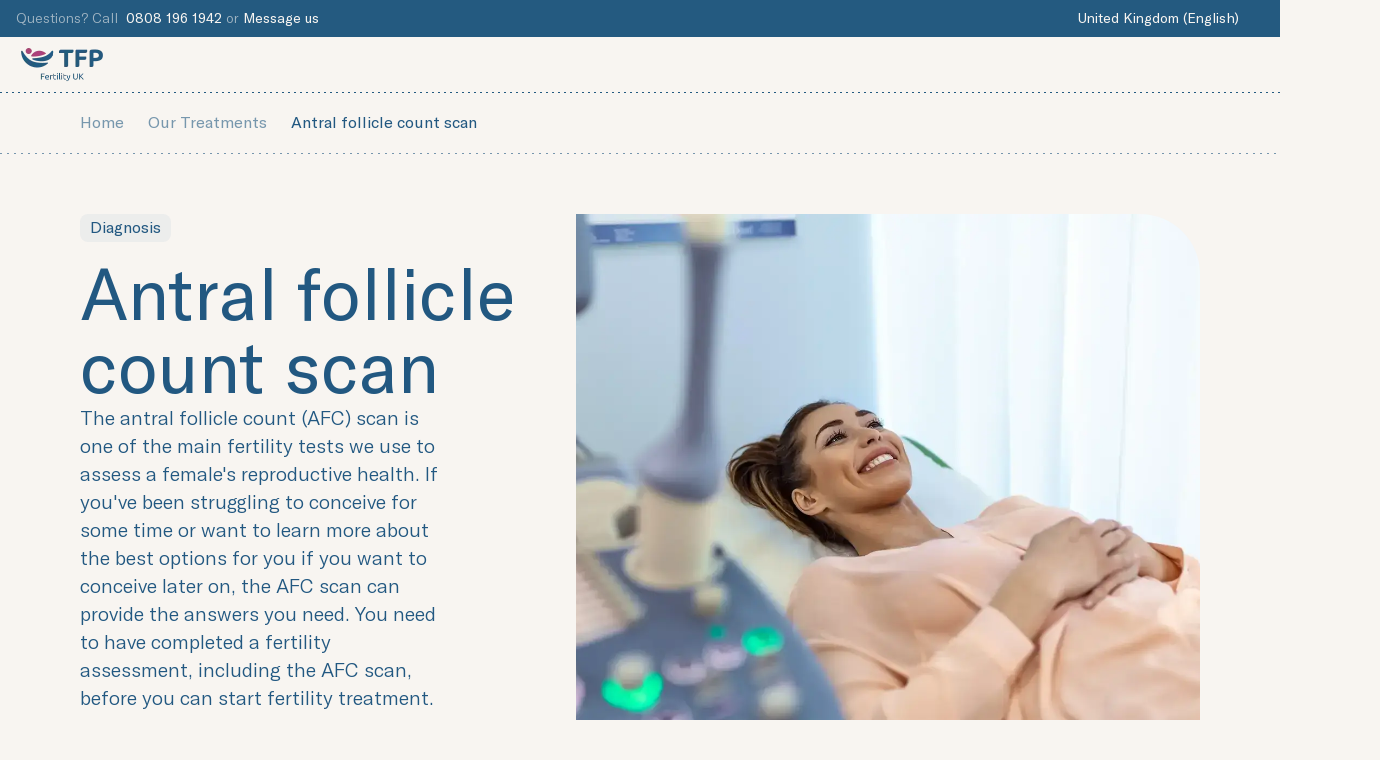

--- FILE ---
content_type: text/html; charset=utf-8
request_url: https://tfp-fertility.com/en-gb/fertility-treatment/fertility-assessments/afc-scan
body_size: 36437
content:
<!DOCTYPE html><html lang="en-gb"><head><meta charSet="utf-8"/><meta name="viewport" content="width=device-width"/><script type="application/ld+json">{"@context":"https://schema.org","@type":"Organization","logo":"https://a.storyblok.com/f/97779/167x80/73283f4f13/tfp-fertility-uk.png","url":"https://tfp-fertility.com/en-gb"}</script><link rel="preload" as="image" imageSrcSet="/_next/image?url=https%3A%2F%2Fa.storyblok.com%2Ff%2F97779%2F167x80%2F73283f4f13%2Ftfp-fertility-uk.png%2Fm%2Ffilters%3Aformat(webp)&amp;w=256&amp;q=75 1x, /_next/image?url=https%3A%2F%2Fa.storyblok.com%2Ff%2F97779%2F167x80%2F73283f4f13%2Ftfp-fertility-uk.png%2Fm%2Ffilters%3Aformat(webp)&amp;w=384&amp;q=75 2x" fetchpriority="high"/><title>AFC scan | TFP Fertility UK</title><meta name="robots" content="index,follow"/><meta name="description" content="The AFC scan is a fertility test for women used to help us assess your reproductive health. "/><link rel="alternate" hrefLang="x-default" href="https://tfp-fertility.com/"/><link rel="alternate" hrefLang="en" href="https://tfp-fertility.com/en"/><link rel="alternate" hrefLang="en-gb" href="https://tfp-fertility.com/en-gb/fertility-treatment/fertility-assessments/afc-scan"/><link rel="alternate" hrefLang="nl-nl" href="https://tfp-fertility.com/nl-nl"/><link rel="alternate" hrefLang="en-nl" href="https://tfp-fertility.com/en-nl"/><link rel="alternate" hrefLang="pl-pl" href="https://tfp-fertility.com/pl-pl"/><link rel="alternate" hrefLang="en-pl" href="https://tfp-fertility.com/en-pl"/><link rel="alternate" hrefLang="de-pl" href="https://tfp-fertility.com/de-pl"/><meta property="og:title" content="AFC scan | TFP Fertility UK"/><meta property="og:description" content="The AFC scan is a fertility test for women used to help us assess your reproductive health. "/><meta property="og:url" content="https://tfp-fertility.com/en-gb/fertility-treatment/fertility-assessments/afc-scan"/><meta property="og:type" content="website"/><meta property="og:image" content="https://a.storyblok.com/f/97779/1620x1080/09417ebdae/antral-follicle-count-scan-hero.webp"/><link rel="canonical" href="https://tfp-fertility.com/en-gb/fertility-treatment/fertility-assessments/afc-scan"/><link rel="preload" as="image" imageSrcSet="/_next/image?url=https%3A%2F%2Fa.storyblok.com%2Ff%2F97779%2F1620x1080%2F7c989ed811%2Ftfp-fertility-clinic-consultation-large.webp%2Fm%2Ffilters%3Aformat(webp)&amp;w=640&amp;q=75 640w, /_next/image?url=https%3A%2F%2Fa.storyblok.com%2Ff%2F97779%2F1620x1080%2F7c989ed811%2Ftfp-fertility-clinic-consultation-large.webp%2Fm%2Ffilters%3Aformat(webp)&amp;w=750&amp;q=75 750w, /_next/image?url=https%3A%2F%2Fa.storyblok.com%2Ff%2F97779%2F1620x1080%2F7c989ed811%2Ftfp-fertility-clinic-consultation-large.webp%2Fm%2Ffilters%3Aformat(webp)&amp;w=828&amp;q=75 828w, /_next/image?url=https%3A%2F%2Fa.storyblok.com%2Ff%2F97779%2F1620x1080%2F7c989ed811%2Ftfp-fertility-clinic-consultation-large.webp%2Fm%2Ffilters%3Aformat(webp)&amp;w=1080&amp;q=75 1080w, /_next/image?url=https%3A%2F%2Fa.storyblok.com%2Ff%2F97779%2F1620x1080%2F7c989ed811%2Ftfp-fertility-clinic-consultation-large.webp%2Fm%2Ffilters%3Aformat(webp)&amp;w=1200&amp;q=75 1200w, /_next/image?url=https%3A%2F%2Fa.storyblok.com%2Ff%2F97779%2F1620x1080%2F7c989ed811%2Ftfp-fertility-clinic-consultation-large.webp%2Fm%2Ffilters%3Aformat(webp)&amp;w=1920&amp;q=75 1920w, /_next/image?url=https%3A%2F%2Fa.storyblok.com%2Ff%2F97779%2F1620x1080%2F7c989ed811%2Ftfp-fertility-clinic-consultation-large.webp%2Fm%2Ffilters%3Aformat(webp)&amp;w=2048&amp;q=75 2048w, /_next/image?url=https%3A%2F%2Fa.storyblok.com%2Ff%2F97779%2F1620x1080%2F7c989ed811%2Ftfp-fertility-clinic-consultation-large.webp%2Fm%2Ffilters%3Aformat(webp)&amp;w=3840&amp;q=75 3840w" imageSizes="100vw" fetchpriority="high"/><meta name="next-head-count" content="22"/><link rel="apple-touch-icon" sizes="180x180" href="/apple-touch-icon.png"/><link rel="icon" type="image/png" sizes="32x32" href="/favicon-32x32.png"/><link rel="icon" type="image/png" sizes="16x16" href="/favicon-16x16.png"/><link rel="icon" type="image/icon" href="/favicon.ico"/><link rel="icon" type="image/png" sizes="192x192" href="/android-chrome-192x192.png"/><link rel="icon" type="image/png" sizes="192x192" href="/android-chrome-512x512.png"/><link rel="manifest" href="/site.webmanifest"/><meta name="facebook-domain-verification" content="9e2yf99em6xhyqncrcdf5rbn76vq7c"/><link rel="preconnect" href="https://dev.visualwebsiteoptimizer.com"/><link rel="preload" href="/fonts/Wulkandisplay-Medium.woff" as="font" type="font/woff" crossorigin="anonymous"/><link rel="preload" href="/fonts/Wulkandisplay-Medium.woff2" as="font" type="font/woff2" crossorigin="anonymous"/><link rel="preload" href="/fonts/GTAmerica-Regular.woff" as="font" type="font/woff" crossorigin="anonymous"/><link rel="preload" href="/fonts/GTAmerica-Regular.woff2" as="font" type="font/woff2" crossorigin="anonymous"/><link rel="preload" href="/fonts/GTAmerica-Light.woff" as="font" type="font/woff" crossorigin="anonymous"/><link rel="preload" href="/fonts/GTAmerica-Light.woff2" as="font" type="font/woff2" crossorigin="anonymous"/><style>
                @font-face {
                  font-family: 'Wulkan';
                  font-display: swap;
                  font-weight: 500;
                  font-style: normal;
                  src: url('/fonts/Wulkandisplay-Medium.woff') format('woff'),
                    url('/fonts/Wulkandisplay-Medium.woff2') format('woff2');
                }

                @font-face {
                  font-family: 'GT America';
                  font-display: swap;
                  font-weight: 400;
                  font-style: normal;
                  src: url('/fonts/GTAmerica-Regular.woff') format('woff'),
                    url('/fonts/GTAmerica-Regular.woff2') format('woff2');
                }

                @font-face {
                  font-family: 'GT America';
                  font-display: swap;
                  font-weight: 300;
                  font-style: normal;
                  src: url('/fonts/GTAmerica-Light.woff') format('woff'),
                    url('/fonts/GTAmerica-Light.woff2') format('woff2');
                }
              </style><script async="" src="/scripts/browser.js"></script><script id="gtag" data-nscript="beforeInteractive">
                  window.dataLayer = window.dataLayer || [];
                    function gtag(){dataLayer.push(arguments);}
                    gtag('consent', 'default', {
                      'ad_storage': 'denied',
                      'ad_user_data': 'denied',
                      'ad_personalization': 'denied',
                      'analytics_storage': 'denied',
                      'functionality_storage': 'denied',
                      'personalization_storage': 'denied',
                      'security_storage': 'granted'
                  });
                </script><script id="vwoCode" data-nscript="beforeInteractive">
              window._vwo_code ||
              (function () {
              var w=window,
              d=document;
              var account_id=1009921,
              version=2.2,
              settings_tolerance=2000,
              hide_element='body',
              hide_element_style = 'opacity:0 !important;filter:alpha(opacity=0) !important;background:none !important';
              /* DO NOT EDIT BELOW THIS LINE */
              if(f=!1,v=d.querySelector('#vwoCode'),cc={},-1<d.URL.indexOf('__vwo_disable__')||w._vwo_code)return;try{var e=JSON.parse(localStorage.getItem('_vwo_'+account_id+'_config'));cc=e&&'object'==typeof e?e:{}}catch(e){}function r(t){try{return decodeURIComponent(t)}catch(e){return t}}var s=function(){var e={combination:[],combinationChoose:[],split:[],exclude:[],uuid:null,consent:null,optOut:null},t=d.cookie||'';if(!t)return e;for(var n,i,o=/(?:^|;s*)(?:(_vis_opt_exp_(d+)_combi=([^;]*))|(_vis_opt_exp_(d+)_combi_choose=([^;]*))|(_vis_opt_exp_(d+)_split=([^:;]*))|(_vis_opt_exp_(d+)_exclude=[^;]*)|(_vis_opt_out=([^;]*))|(_vwo_global_opt_out=[^;]*)|(_vwo_uuid=([^;]*))|(_vwo_consent=([^;]*)))/g;null!==(n=o.exec(t));)try{n[1]?e.combination.push({id:n[2],value:r(n[3])}):n[4]?e.combinationChoose.push({id:n[5],value:r(n[6])}):n[7]?e.split.push({id:n[8],value:r(n[9])}):n[10]?e.exclude.push({id:n[11]}):n[12]?e.optOut=r(n[13]):n[14]?e.optOut=!0:n[15]?e.uuid=r(n[16]):n[17]&&(i=r(n[18]),e.consent=i&&3<=i.length?i.substring(0,3):null)}catch(e){}return e}();function i(){var e=function(){if(w.VWO&&Array.isArray(w.VWO))for(var e=0;e<w.VWO.length;e++){var t=w.VWO[e];if(Array.isArray(t)&&('setVisitorId'===t[0]||'setSessionId'===t[0]))return!0}return!1}(),t='a='+account_id+'&u='+encodeURIComponent(w._vis_opt_url||d.URL)+'&vn='+version+'&ph=1'+('undefined'!=typeof platform?'&p='+platform:'')+'&st='+w.performance.now();e||((n=function(){var e,t=[],n={},i=w.VWO&&w.VWO.appliedCampaigns||{};for(e in i){var o=i[e]&&i[e].v;o&&(t.push(e+'-'+o+'-1'),n[e]=!0)}if(s&&s.combination)for(var r=0;r<s.combination.length;r++){var a=s.combination[r];n[a.id]||t.push(a.id+'-'+a.value)}return t.join('|')}())&&(t+='&c='+n),(n=function(){var e=[],t={};if(s&&s.combinationChoose)for(var n=0;n<s.combinationChoose.length;n++){var i=s.combinationChoose[n];e.push(i.id+'-'+i.value),t[i.id]=!0}if(s&&s.split)for(var o=0;o<s.split.length;o++)t[(i=s.split[o]).id]||e.push(i.id+'-'+i.value);return e.join('|')}())&&(t+='&cc='+n),(n=function(){var e={},t=[];if(w.VWO&&Array.isArray(w.VWO))for(var n=0;n<w.VWO.length;n++){var i=w.VWO[n];if(Array.isArray(i)&&'setVariation'===i[0]&&i[1]&&Array.isArray(i[1]))for(var o=0;o<i[1].length;o++){var r,a=i[1][o];a&&'object'==typeof a&&(r=a.e,a=a.v,r&&a&&(e[r]=a))}}for(r in e)t.push(r+'-'+e[r]);return t.join('|')}())&&(t+='&sv='+n)),s&&s.optOut&&(t+='&o='+s.optOut);var n=function(){var e=[],t={};if(s&&s.exclude)for(var n=0;n<s.exclude.length;n++){var i=s.exclude[n];t[i.id]||(e.push(i.id),t[i.id]=!0)}return e.join('|')}();return n&&(t+='&e='+n),s&&s.uuid&&(t+='&id='+s.uuid),s&&s.consent&&(t+='&consent='+s.consent),w.name&&-1<w.name.indexOf('_vis_preview')&&(t+='&pM=true'),w.VWO&&w.VWO.ed&&(t+='&ed='+w.VWO.ed),t}code={nonce:v&&v.nonce,library_tolerance:function(){return'undefined'!=typeof library_tolerance?library_tolerance:void 0},settings_tolerance:function(){return cc.sT||settings_tolerance},hide_element_style:function(){return'{'+(cc.hES||hide_element_style)+'}'},hide_element:function(){return performance.getEntriesByName('first-contentful-paint')[0]?'':'string'==typeof cc.hE?cc.hE:hide_element},getVersion:function(){return version},finish:function(e){var t;f||(f=!0,(t=d.getElementById('_vis_opt_path_hides'))&&t.parentNode.removeChild(t),e&&((new Image).src='https://dev.visualwebsiteoptimizer.com/ee.gif?a='+account_id+e))},finished:function(){return f},addScript:function(e){var t=d.createElement('script');t.type='text/javascript',e.src?t.src=e.src:t.text=e.text,v&&t.setAttribute('nonce',v.nonce),d.getElementsByTagName('head')[0].appendChild(t)},load:function(e,t){t=t||{};var n=new XMLHttpRequest;n.open('GET',e,!0),n.withCredentials=!t.dSC,n.responseType=t.responseType||'text',n.onload=function(){if(t.onloadCb)return t.onloadCb(n,e);200===n.status?w._vwo_code.addScript({text:n.responseText}):w._vwo_code.finish('&e=loading_failure:'+e)},n.onerror=function(){if(t.onerrorCb)return t.onerrorCb(e);w._vwo_code.finish('&e=loading_failure:'+e)},n.send()},init:function(){var e,t=this.settings_tolerance();w._vwo_settings_timer=setTimeout(function(){w._vwo_code.finish()},t),'body'!==this.hide_element()?(n=d.createElement('style'),e=(t=this.hide_element())?t+this.hide_element_style():'',t=d.getElementsByTagName('head')[0],n.setAttribute('id','_vis_opt_path_hides'),v&&n.setAttribute('nonce',v.nonce),n.setAttribute('type','text/css'),n.styleSheet?n.styleSheet.cssText=e:n.appendChild(d.createTextNode(e)),t.appendChild(n)):(n=d.getElementsByTagName('head')[0],(e=d.createElement('div')).style.cssText='z-index: 2147483647 !important;position: fixed !important;left: 0 !important;top: 0 !important;width: 100% !important;height: 100% !important;background: white !important;',e.setAttribute('id','_vis_opt_path_hides'),e.classList.add('_vis_hide_layer'),n.parentNode.insertBefore(e,n.nextSibling));var n='https://dev.visualwebsiteoptimizer.com/j.php?'+i();-1!==w.location.search.indexOf('_vwo_xhr')?this.addScript({src:n}):this.load(n+'&x=true',{l:1})}};w._vwo_code=code;code.init();})();function d(){var e;t._vwo_code&&(e=d.hidingStyle=document.getElementById('_vis_opt_path_hides')||d.hidingStyle,t._vwo_code.finished()||_vwo_code.libExecuted||t.VWO&&VWO.dNR||(document.getElementById('_vis_opt_path_hides')||document.getElementsByTagName('head')[0].appendChild(e),requestAnimationFrame(d)))}var t;t=window,d();
            </script><link rel="preload" href="/_next/static/css/a171d00b240f910e.css" as="style"/><link rel="stylesheet" href="/_next/static/css/a171d00b240f910e.css" data-n-g=""/><noscript data-n-css=""></noscript><script defer="" nomodule="" src="/_next/static/chunks/polyfills-42372ed130431b0a.js"></script><script defer="" src="/_next/static/chunks/9022.8eebff7f06d74519.js"></script><script defer="" src="/_next/static/chunks/8995.2be7d71d6d65f455.js"></script><script defer="" src="/_next/static/chunks/1987.0fa7c6e43bab6d15.js"></script><script defer="" src="/_next/static/chunks/1965.ec54904d0ef37810.js"></script><script defer="" src="/_next/static/chunks/2915.ef8e6b68fb472e43.js"></script><script defer="" src="/_next/static/chunks/6223.d04b8d670b3818eb.js"></script><script src="/_next/static/chunks/webpack-5f01d83f76d67609.js" defer=""></script><script src="/_next/static/chunks/framework-c6ee5607585ef091.js" defer=""></script><script src="/_next/static/chunks/main-266accd63f8549da.js" defer=""></script><script src="/_next/static/chunks/pages/_app-9e4efcdc2c2d19f1.js" defer=""></script><script src="/_next/static/chunks/9784-d3619274786af297.js" defer=""></script><script src="/_next/static/chunks/3988-502b92e8de4f2338.js" defer=""></script><script src="/_next/static/chunks/pages/%5Blang%5D/%5B%5B...slug%5D%5D-b31248d5226740f3.js" defer=""></script><script src="/_next/static/_Uwusbn78wegkT9qhhJxp/_buildManifest.js" defer=""></script><script src="/_next/static/_Uwusbn78wegkT9qhhJxp/_ssgManifest.js" defer=""></script><style data-styled="" data-styled-version="5.3.11">html,body,div,span,applet,object,iframe,h1,h2,h3,h4,h5,h6,p,blockquote,pre,a,abbr,acronym,address,big,cite,code,del,dfn,em,img,ins,kbd,q,s,samp,small,strike,strong,sub,sup,tt,var,b,u,i,center,dl,dt,dd,ol,ul,li,fieldset,form,label,legend,table,caption,tbody,tfoot,thead,tr,th,td,article,aside,canvas,details,embed,figure,figcaption,footer,header,hgroup,menu,nav,output,ruby,section,summary,time,mark,audio,video{margin:0;padding:0;font-size:100%;font:inherit;vertical-align:baseline;}/*!sc*/
article,aside,details,figcaption,figure,footer,header,hgroup,menu,nav,section{display:block;}/*!sc*/
body{line-height:1;}/*!sc*/
ol,ul{list-style:none;}/*!sc*/
blockquote,q{quotes:none;}/*!sc*/
blockquote:before,blockquote:after,q:before,q:after{content:'';content:none;}/*!sc*/
table{border-collapse:collapse;border-spacing:0;}/*!sc*/
a{-webkit-text-decoration:none;text-decoration:none;}/*!sc*/
button{margin:0;padding:0;width:auto;overflow:visible;background:transparent;color:inherit;font:inherit;-webkit-font-smoothing:inherit;-moz-osx-font-smoothing:inherit;-webkit-appearance:none;cursor:pointer;}/*!sc*/
img{max-width:100%;}/*!sc*/
#nprogress{pointer-events:none;}/*!sc*/
#nprogress .bar{background:#F2D9E0;position:fixed;z-index:1031;top:0;left:0;width:100%;height:3px;}/*!sc*/
#nprogress .peg{display:block;position:absolute;right:0px;width:100px;height:100%;box-shadow:0 0 10px #F2D9E0CC,0 0 5px #F2D9E0CC;opacity:1;-webkit-transform:rotate(3deg) translate(0px,-4px);-ms-transform:rotate(3deg) translate(0px,-4px);-webkit-transform:rotate(3deg) translate(0px,-4px);-ms-transform:rotate(3deg) translate(0px,-4px);transform:rotate(3deg) translate(0px,-4px);}/*!sc*/
#nprogress .spinner{display:'block';position:fixed;z-index:1031;top:15px;right:15px;}/*!sc*/
#nprogress .spinner-icon{width:18px;height:18px;box-sizing:border-box;border:solid 3px transparent;border-top-color:#F2D9E0;border-left-color:#F2D9E0;border-radius:50%;-webkit-animation:nprogresss-spinner 400ms linear infinite;-webkit-animation:nprogress-spinner 400ms linear infinite;animation:nprogress-spinner 400ms linear infinite;}/*!sc*/
.nprogress-custom-parent{overflow:hidden;position:relative;}/*!sc*/
.nprogress-custom-parent #nprogress .spinner,.nprogress-custom-parent #nprogress .bar{position:absolute;}/*!sc*/
@-webkit-keyframes nprogress-spinner{0%{-webkit-transform:rotate(0deg);}100%{-webkit-transform:rotate(360deg);}}/*!sc*/
@-webkit-keyframes nprogress-spinner{0%{-webkit-transform:rotate(0deg);-ms-transform:rotate(0deg);transform:rotate(0deg);}100%{-webkit-transform:rotate(360deg);-ms-transform:rotate(360deg);transform:rotate(360deg);}}/*!sc*/
@keyframes nprogress-spinner{0%{-webkit-transform:rotate(0deg);-ms-transform:rotate(0deg);transform:rotate(0deg);}100%{-webkit-transform:rotate(360deg);-ms-transform:rotate(360deg);transform:rotate(360deg);}}/*!sc*/
body{background-color:#F8F5F1;color:#245A80;font-family:'GT America',-apple-system,BlinkMacSystemFont,"Segoe UI",Roboto,Helvetica,Arial,sans-serif,"Apple Color Emoji","Segoe UI Emoji","Segoe UI Symbol";font-size:16px;font-weight:300;font-smooth:always;-webkit-font-smoothing:antialiased;-moz-osx-font-smoothing:grayscale;}/*!sc*/
a{color:#F8F5F1;}/*!sc*/
*{box-sizing:border-box;}/*!sc*/
.tfp-highlight{position:relative;background-color:transparent;color:#660045;}/*!sc*/
.ot-floating-button{bottom:60px !important;}/*!sc*/
@media screen and (min-width:48em){.ot-floating-button{bottom:1.5rem !important;}}/*!sc*/
data-styled.g1[id="sc-global-gnTygu1"]{content:"sc-global-gnTygu1,"}/*!sc*/
.eAXCJ{font-family:inherit;font-size:0.875rem;line-height:1.2857142857142858;font-weight:300;color:rgba(248,245,241,0.6);}/*!sc*/
.bwnzxo{font-family:inherit;font-size:1.5rem;line-height:1.3333333333333333;font-weight:400;-webkit-letter-spacing:-0.02em;-moz-letter-spacing:-0.02em;-ms-letter-spacing:-0.02em;letter-spacing:-0.02em;color:inherit;}/*!sc*/
@media screen and (min-width:48em){.bwnzxo{font-size:2rem;line-height:1.0625;font-weight:400;}}/*!sc*/
.ddVRQJ{font-family:inherit;-webkit-letter-spacing:-0.02em;-moz-letter-spacing:-0.02em;-ms-letter-spacing:-0.02em;letter-spacing:-0.02em;font-size:2rem;line-height:1.0625;font-weight:400;color:inherit;}/*!sc*/
@media screen and (min-width:48em){.ddVRQJ{font-size:2.75rem;line-height:1.0454545454545454;font-weight:400;}}/*!sc*/
.jjuctG{font-family:inherit;font-size:1.125rem;line-height:1.3333333333333333;font-weight:300;color:inherit;}/*!sc*/
@media screen and (min-width:48em){.jjuctG{font-size:1.25rem;line-height:1.4;font-weight:300;}}/*!sc*/
.iBmtyg{font-family:inherit;font-size:1.125rem;line-height:1.3333333333333333;font-weight:300;color:#AB4478;}/*!sc*/
@media screen and (min-width:48em){.iBmtyg{font-size:1.25rem;line-height:1.4;font-weight:300;}}/*!sc*/
.FzEFQ{font-family:inherit;font-size:1rem;line-height:1.25;font-weight:300;color:rgba(248,245,241,0.6);}/*!sc*/
.kydZJU{font-family:inherit;font-size:1rem;line-height:1.25;font-weight:300;color:inherit;}/*!sc*/
.kLCjco{font-family:inherit;font-size:1rem;line-height:1.25;font-weight:300;color:#F8F5F1;}/*!sc*/
.gJsXOl{font-family:inherit;font-size:1rem;line-height:1.25;font-weight:300;color:#C5CED3;}/*!sc*/
.gQsKOp{font-family:inherit;font-size:0.875rem;line-height:1.2857142857142858;font-weight:300;color:inherit;}/*!sc*/
data-styled.g2[id="sc-aXZVg"]{content:"eAXCJ,bwnzxo,ddVRQJ,jjuctG,iBmtyg,FzEFQ,kydZJU,kLCjco,gJsXOl,gQsKOp,"}/*!sc*/
.cxEZQa{width:100%;max-width:90rem;margin-left:auto;margin-right:auto;padding-left:1.25rem;padding-right:1.25rem;}/*!sc*/
@media screen and (min-width:64em){.cxEZQa{padding-left:5rem;padding-right:5rem;}}/*!sc*/
.sc-gEvEer .sc-gEvEer{margin:0;padding:0;max-width:none;}/*!sc*/
data-styled.g3[id="sc-gEvEer"]{content:"cxEZQa,"}/*!sc*/
.cQgFmK{width:1.25rem;height:1.25rem;display:-webkit-box;display:-webkit-flex;display:-ms-flexbox;display:flex;-webkit-align-items:center;-webkit-box-align:center;-ms-flex-align:center;align-items:center;-webkit-box-pack:center;-webkit-justify-content:center;-ms-flex-pack:center;justify-content:center;-webkit-flex-shrink:0;-ms-flex-negative:0;flex-shrink:0;}/*!sc*/
data-styled.g4[id="sc-eqUAAy"]{content:"cQgFmK,"}/*!sc*/
.fyQVUk{position:relative;background-color:#245A80;color:#F8F5F1;}/*!sc*/
.cYRja{position:relative;background-color:#AB4478;color:#F8F5F1;}/*!sc*/
.dblFHU{position:relative;background-color:#F8F5F1;color:#245A80;}/*!sc*/
data-styled.g5[id="sc-fqkvVR"]{content:"fyQVUk,cYRja,dblFHU,"}/*!sc*/
.bhBTnj{position:relative;box-sizing:border-box;-webkit-appearance:none;-moz-appearance:none;appearance:none;display:-webkit-inline-box;display:-webkit-inline-flex;display:-ms-inline-flexbox;display:inline-flex;-webkit-align-items:center;-webkit-box-align:center;-ms-flex-align:center;align-items:center;-webkit-box-pack:center;-webkit-justify-content:center;-ms-flex-pack:center;justify-content:center;-webkit-transition:opacity 150ms ease-in-out, box-shadow 250ms ease-in-out;transition:opacity 150ms ease-in-out, box-shadow 250ms ease-in-out;-webkit-user-select:none;-moz-user-select:none;-ms-user-select:none;user-select:none;width:auto;font-family:inherit;font-size:1rem;font-weight:400;line-height:1;white-space:nowrap;vertical-align:middle;outline:none;height:1.5rem;border-radius:0.75rem;padding:0.075rem 0.25rem;font-size:0.875rem;background-color:transparent;color:#F8F5F1;border:1px solid transparent;}/*!sc*/
.bhBTnj:disabled{opacity:0.75;pointer-events:none;}/*!sc*/
.bhBTnj:focus{box-shadow:0 0 0 3px #F8F5F14D;}/*!sc*/
.bhBTnj:focus:not(:focus-visible){box-shadow:none;}/*!sc*/
.bhBTnj:focus-visible{box-shadow:0 0 0 3px #F8F5F14D;}/*!sc*/
@media (hover:hover){.bhBTnj:hover{opacity:0.8;}}/*!sc*/
.hJmoYy{position:relative;box-sizing:border-box;-webkit-appearance:none;-moz-appearance:none;appearance:none;display:-webkit-inline-box;display:-webkit-inline-flex;display:-ms-inline-flexbox;display:inline-flex;-webkit-align-items:center;-webkit-box-align:center;-ms-flex-align:center;align-items:center;-webkit-box-pack:center;-webkit-justify-content:center;-ms-flex-pack:center;justify-content:center;-webkit-transition:opacity 150ms ease-in-out, box-shadow 250ms ease-in-out;transition:opacity 150ms ease-in-out, box-shadow 250ms ease-in-out;-webkit-user-select:none;-moz-user-select:none;-ms-user-select:none;user-select:none;width:auto;font-family:inherit;font-size:1rem;font-weight:400;line-height:1;white-space:nowrap;vertical-align:middle;outline:none;height:2.5rem;border-radius:0.75rem;padding:0.625rem 1rem;font-size:1rem;background-color:transparent;color:#245A80;border:1px solid transparent;}/*!sc*/
.hJmoYy:disabled{opacity:0.75;pointer-events:none;}/*!sc*/
.hJmoYy:focus{box-shadow:0 0 0 3px #245A804D;}/*!sc*/
.hJmoYy:focus:not(:focus-visible){box-shadow:none;}/*!sc*/
.hJmoYy:focus-visible{box-shadow:0 0 0 3px #245A804D;}/*!sc*/
@media (hover:hover){.hJmoYy:hover{opacity:0.8;}}/*!sc*/
.gecIST{position:relative;box-sizing:border-box;-webkit-appearance:none;-moz-appearance:none;appearance:none;display:-webkit-inline-box;display:-webkit-inline-flex;display:-ms-inline-flexbox;display:inline-flex;-webkit-align-items:center;-webkit-box-align:center;-ms-flex-align:center;align-items:center;-webkit-box-pack:center;-webkit-justify-content:center;-ms-flex-pack:center;justify-content:center;-webkit-transition:opacity 150ms ease-in-out, box-shadow 250ms ease-in-out;transition:opacity 150ms ease-in-out, box-shadow 250ms ease-in-out;-webkit-user-select:none;-moz-user-select:none;-ms-user-select:none;user-select:none;width:auto;font-family:inherit;font-size:1rem;font-weight:400;line-height:1;white-space:nowrap;vertical-align:middle;outline:none;height:2.5rem;border-radius:0.75rem;padding:0.625rem 1rem;font-size:1rem;background-color:transparent;color:#245A80;border:1px solid #245A8033;}/*!sc*/
.gecIST:disabled{opacity:0.75;pointer-events:none;}/*!sc*/
.gecIST:focus{box-shadow:0 0 0 3px #245A804D;}/*!sc*/
.gecIST:focus:not(:focus-visible){box-shadow:none;}/*!sc*/
.gecIST:focus-visible{box-shadow:0 0 0 3px #245A804D;}/*!sc*/
@media (hover:hover){.gecIST:hover{border:1px solid #245A8066;}}/*!sc*/
.gecIST:active{border:1px solid #245A8099;}/*!sc*/
data-styled.g20[id="sc-eDPEul"]{content:"bhBTnj,hJmoYy,gecIST,"}/*!sc*/
.hscARt{display:-webkit-inline-box;display:-webkit-inline-flex;display:-ms-inline-flexbox;display:inline-flex;-webkit-align-items:center;-webkit-box-align:center;-ms-flex-align:center;align-items:center;-webkit-box-pack:center;-webkit-justify-content:center;-ms-flex-pack:center;justify-content:center;font-weight:400;color:inherit;-webkit-text-decoration:none;text-decoration:none;-webkit-transition:opacity 150ms ease-in-out;transition:opacity 150ms ease-in-out;}/*!sc*/
@media (hover:hover){.hscARt:hover{opacity:0.9;}}/*!sc*/
data-styled.g23[id="sc-gFqAkR"]{content:"hscARt,"}/*!sc*/
.ejMtRn{overflow:hidden;}/*!sc*/
data-styled.g44[id="sc-fhzFiK"]{content:"ejMtRn,"}/*!sc*/
.foSFWw{text-align:center;display:-webkit-box;display:-webkit-flex;display:-ms-flexbox;display:flex;-webkit-flex-direction:column;-ms-flex-direction:column;flex-direction:column;}/*!sc*/
@media screen and (min-width:64em){.foSFWw{text-align:left;-webkit-flex-direction:row-reverse;-ms-flex-direction:row-reverse;flex-direction:row-reverse;-webkit-box-pack:justify;-webkit-justify-content:space-between;-ms-flex-pack:justify;justify-content:space-between;-webkit-align-items:flex-start;-webkit-box-align:flex-start;-ms-flex-align:flex-start;align-items:flex-start;}}/*!sc*/
data-styled.g45[id="sc-jxOSlx"]{content:"foSFWw,"}/*!sc*/
.BHYoX{padding:1rem 0rem 1rem 0rem;}/*!sc*/
@media screen and (min-width:48em){.BHYoX{padding:3.5rem 0rem;}}/*!sc*/
data-styled.g46[id="sc-lcIPJg"]{content:"BHYoX,"}/*!sc*/
.cfCLTA{display:-webkit-box;display:-webkit-flex;display:-ms-flexbox;display:flex;-webkit-flex-direction:column;-ms-flex-direction:column;flex-direction:column;-webkit-align-items:flex-start;-webkit-box-align:flex-start;-ms-flex-align:flex-start;align-items:flex-start;text-align:left;margin-top:3rem;}/*!sc*/
@media screen and (min-width:64em){.cfCLTA{margin:0;margin-right:4rem;max-width:30rem;}}/*!sc*/
data-styled.g47[id="sc-kdBSHD"]{content:"cfCLTA,"}/*!sc*/
.FNEJA{display:-webkit-box;display:-webkit-flex;display:-ms-flexbox;display:flex;gap:0.5rem;position:relative;}/*!sc*/
@media screen and (min-width:48em){.FNEJA{gap:1rem;max-height:21.75rem;}}/*!sc*/
data-styled.g48[id="sc-tagGq"]{content:"FNEJA,"}/*!sc*/
.custZj{display:-webkit-box;display:-webkit-flex;display:-ms-flexbox;display:flex;-webkit-flex-direction:column;-ms-flex-direction:column;flex-direction:column;gap:0.5rem;width:60%;}/*!sc*/
@media screen and (min-width:48em){.custZj{gap:1rem;width:60%;}}/*!sc*/
@media screen and (min-width:64em){.custZj{width:60%;}}/*!sc*/
data-styled.g49[id="sc-esYiGF"]{content:"custZj,"}/*!sc*/
.bNMwsQ{border-top-right-radius:1.25rem;border-bottom-left-radius:1.25rem;overflow:hidden;width:100%;z-index:2;}/*!sc*/
.bNMwsQ img{height:100%;width:100%;}/*!sc*/
@media screen and (min-width:48em){.bNMwsQ{border-top-right-radius:3rem;border-bottom-left-radius:3rem;}}/*!sc*/
data-styled.g50[id="sc-fXSgeo"]{content:"bNMwsQ,"}/*!sc*/
.kUgNWs{height:3.75rem;display:block;width:100%;background:linear-gradient(135deg,#D7D9E2,#B9D0CD);border-radius:0.75rem;z-index:2;}/*!sc*/
@media screen and (min-width:30em){.kUgNWs{height:34%;border-radius:1rem;}}/*!sc*/
@media screen and (min-width:48em){.kUgNWs{height:7.0625rem;}}/*!sc*/
data-styled.g51[id="sc-JrDLc"]{content:"kUgNWs,"}/*!sc*/
.ilTQaq{scale:0.5;position:absolute;right:-76px;top:-106px;z-index:1;}/*!sc*/
@media screen and (min-width:48em){.ilTQaq{scale:1;right:-57px;top:-57px;}}/*!sc*/
data-styled.g52[id="sc-fjvvzt"]{content:"ilTQaq,"}/*!sc*/
.dwGPMj{width:100%;background-image:linear-gradient( 90deg, #245A80, #245A80 40%, transparent 40%, transparent 100% );background-size:6px 1px;background-position:left bottom;background-repeat:repeat-x;background-color:#F8F5F1;}/*!sc*/
data-styled.g55[id="sc-hknOHE"]{content:"dwGPMj,"}/*!sc*/
.bpvEKx{max-width:90rem;display:-webkit-box;display:-webkit-flex;display:-ms-flexbox;display:flex;-webkit-align-items:center;-webkit-box-align:center;-ms-flex-align:center;align-items:center;-webkit-box-pack:justify;-webkit-justify-content:space-between;-ms-flex-pack:justify;justify-content:space-between;margin:0 auto 0 auto;padding:0.5rem 1.25rem 0.5rem 1.25rem;}/*!sc*/
data-styled.g56[id="sc-uVWWZ"]{content:"bpvEKx,"}/*!sc*/
.fDuTMF{display:-webkit-inline-box;display:-webkit-inline-flex;display:-ms-inline-flexbox;display:inline-flex;-webkit-align-items:center;-webkit-box-align:center;-ms-flex-align:center;align-items:center;-webkit-box-pack:center;-webkit-justify-content:center;-ms-flex-pack:center;justify-content:center;-webkit-flex-shrink:0;-ms-flex-negative:0;flex-shrink:0;}/*!sc*/
.fDuTMF img{max-height:2.5rem;width:auto;}/*!sc*/
data-styled.g57[id="sc-hCPjZK"]{content:"fDuTMF,"}/*!sc*/
.jhfnMF{display:-webkit-box;display:-webkit-flex;display:-ms-flexbox;display:flex;-webkit-flex-wrap:wrap;-ms-flex-wrap:wrap;flex-wrap:wrap;-webkit-box-pack:center;-webkit-justify-content:center;-ms-flex-pack:center;justify-content:center;-webkit-align-items:center;-webkit-box-align:center;-ms-flex-align:center;align-items:center;margin-left:3rem;margin-right:auto;}/*!sc*/
data-styled.g59[id="sc-cfxfcM"]{content:"jhfnMF,"}/*!sc*/
.kFenyf{-webkit-transition:background-color 100ms ease-in-out;transition:background-color 100ms ease-in-out;cursor:pointer;margin:0 0.5rem;padding:0 1rem;font-size:1rem;}/*!sc*/
.kFenyf:hover{opacity:1;background-color:#245A8014;}/*!sc*/
.kFenyf svg{opacity:0.7;}/*!sc*/
data-styled.g60[id="sc-gFAWRd"]{content:"kFenyf,"}/*!sc*/
.fwAeED{background-color:#245A80;color:#F8F5F1;font-size:0.875rem;line-height:1;}/*!sc*/
data-styled.g61[id="sc-gmPhUn"]{content:"fwAeED,"}/*!sc*/
.keETEM{display:none;}/*!sc*/
@media screen and (min-width:30em){.keETEM{display:inline;}}/*!sc*/
data-styled.g62[id="sc-hRJfrW"]{content:"keETEM,"}/*!sc*/
.dPdYoi{padding:0;overflow:auto;display:-webkit-box;display:-webkit-flex;display:-ms-flexbox;display:flex;-webkit-flex-direction:column;-ms-flex-direction:column;flex-direction:column;-webkit-box-pack:justify;-webkit-justify-content:space-between;-ms-flex-pack:justify;justify-content:space-between;-webkit-align-items:stretch;-webkit-box-align:stretch;-ms-flex-align:stretch;align-items:stretch;}/*!sc*/
@media screen and (min-width:48em){.dPdYoi{-webkit-flex-direction:row;-ms-flex-direction:row;flex-direction:row;}}/*!sc*/
data-styled.g63[id="sc-iHbSHJ"]{content:"dPdYoi,"}/*!sc*/
.lkQGkl{padding:0.4rem 1rem;min-height:2rem;white-space:nowrap;display:-webkit-box;display:-webkit-flex;display:-ms-flexbox;display:flex;-webkit-align-items:center;-webkit-box-align:center;-ms-flex-align:center;align-items:center;}/*!sc*/
data-styled.g65[id="sc-bypJrT"]{content:"lkQGkl,"}/*!sc*/
.bHRPaA{display:-webkit-box;display:-webkit-flex;display:-ms-flexbox;display:flex;-webkit-align-items:center;-webkit-box-align:center;-ms-flex-align:center;align-items:center;}/*!sc*/
data-styled.g66[id="sc-ddjGPC"]{content:"bHRPaA,"}/*!sc*/
@media screen and (min-width:30em){.AhmqK{display:-webkit-box;display:-webkit-flex;display:-ms-flexbox;display:flex;-webkit-align-items:center;-webkit-box-align:center;-ms-flex-align:center;align-items:center;-webkit-box-pack:justify;-webkit-justify-content:space-between;-ms-flex-pack:justify;justify-content:space-between;}}/*!sc*/
@media screen and (min-width:48em){.AhmqK{border-top:none;}}/*!sc*/
data-styled.g67[id="sc-dSCufp"]{content:"AhmqK,"}/*!sc*/
@media screen and (min-width:30em){.cgECju{-webkit-flex:1;-ms-flex:1;flex:1;}.cgECju:not(:first-of-type){background-image:linear-gradient( 0deg, #F8F5F133, #F8F5F133 40%, transparent 40%, transparent 100% );background-size:1px 6px;background-position:left top;background-repeat:repeat-y;padding-left:1rem;margin-left:1rem;}}/*!sc*/
data-styled.g68[id="sc-fxwrCY"]{content:"cgECju,"}/*!sc*/
.ijPgZB{display:none;}/*!sc*/
@media screen and (min-width:30em){.ijPgZB{display:block;}}/*!sc*/
data-styled.g69[id="sc-hIUJlX"]{content:"ijPgZB,"}/*!sc*/
.bUXkRN{display:none;}/*!sc*/
@media screen and (min-width:48em){.bUXkRN{display:block;}}/*!sc*/
data-styled.g73[id="sc-ggpjZQ"]{content:"bUXkRN,"}/*!sc*/
.bONTTn{position:fixed;left:unset;right:0;bottom:1.5rem;padding-left:unset;padding-right:1.5rem;z-index:500;}/*!sc*/
data-styled.g74[id="sc-cmaqmh"]{content:"bONTTn,"}/*!sc*/
.jurFPC{display:-webkit-box;display:-webkit-flex;display:-ms-flexbox;display:flex;-webkit-align-items:center;-webkit-box-align:center;-ms-flex-align:center;align-items:center;-webkit-box-pack:center;-webkit-justify-content:center;-ms-flex-pack:center;justify-content:center;-webkit-flex-shrink:0;-ms-flex-negative:0;flex-shrink:0;border-radius:100%;background-color:#AB4478;color:#F8F5F1;height:2.5rem;width:2.5rem;cursor:pointer;-webkit-transition:opacity 100ms ease-in-out;transition:opacity 100ms ease-in-out;}/*!sc*/
@media (hover:hover){.jurFPC:hover{opacity:0.8;}}/*!sc*/
data-styled.g75[id="sc-kAkpmW"]{content:"jurFPC,"}/*!sc*/
.lkiepg{position:fixed;bottom:0;display:-webkit-box;display:-webkit-flex;display:-ms-flexbox;display:flex;-webkit-flex-direction:row;-ms-flex-direction:row;flex-direction:row;-webkit-box-pack:justify;-webkit-justify-content:space-between;-ms-flex-pack:justify;justify-content:space-between;width:100%;background:#F8F5F1;padding:0.5rem;gap:0.5rem;z-index:500;border-top:1px solid #245A801A;}/*!sc*/
@media screen and (min-width:48em){.lkiepg{display:none;}}/*!sc*/
data-styled.g82[id="sc-jMakVo"]{content:"lkiepg,"}/*!sc*/
.jPprlD{padding-bottom:2.5rem;position:relative;}/*!sc*/
@media screen and (min-width:64em){.jPprlD{padding-bottom:3.75rem;}}/*!sc*/
data-styled.g83[id="sc-iMTnTL"]{content:"jPprlD,"}/*!sc*/
.hUOkkQ{margin-top:0;margin-bottom:0;padding-bottom:0rem;}/*!sc*/
data-styled.g103[id="sc-eyvILC"]{content:"hUOkkQ,"}/*!sc*/
.frdGEI{background-color:#245A80;}/*!sc*/
data-styled.g108[id="sc-fifgRP"]{content:"frdGEI,"}/*!sc*/
.hkUYZC{display:-webkit-inline-box;display:-webkit-inline-flex;display:-ms-inline-flexbox;display:inline-flex;-webkit-align-items:center;-webkit-box-align:center;-ms-flex-align:center;align-items:center;-webkit-box-pack:center;-webkit-justify-content:center;-ms-flex-pack:center;justify-content:center;margin-bottom:2.5rem;-webkit-flex-shrink:0;-ms-flex-negative:0;flex-shrink:0;}/*!sc*/
.hkUYZC img{height:-webkit-fit-content;height:-moz-fit-content;height:fit-content;width:5.75rem;}/*!sc*/
data-styled.g109[id="sc-bDumWk"]{content:"hkUYZC,"}/*!sc*/
.hJttkg{display:-webkit-box;display:-webkit-flex;display:-ms-flexbox;display:flex;-webkit-flex-direction:column;-ms-flex-direction:column;flex-direction:column;padding:2.5rem 0;background-image:linear-gradient( 90deg, #F8F5F199, #F8F5F199 40%, transparent 40%, transparent 100% );background-size:6px 1px;background-position:left top;background-repeat:repeat-x;}/*!sc*/
@media screen and (min-width:48em){.hJttkg{-webkit-flex-direction:row;-ms-flex-direction:row;flex-direction:row;}}/*!sc*/
data-styled.g110[id="sc-dkmUuB"]{content:"hJttkg,"}/*!sc*/
.jUisPQ{max-width:32rem;-webkit-flex-shrink:0;-ms-flex-negative:0;flex-shrink:0;margin-bottom:2rem;}/*!sc*/
.jUisPQ p,.jUisPQ a{line-height:1.5;}/*!sc*/
@media screen and (min-width:48em){.jUisPQ{margin-bottom:0;margin-right:6rem;}}/*!sc*/
data-styled.g111[id="sc-ejfMa-d"]{content:"jUisPQ,"}/*!sc*/
.gkemkO{margin-top:2rem;}/*!sc*/
data-styled.g112[id="sc-iEXKAA"]{content:"gkemkO,"}/*!sc*/
.dgSQjN{width:100%;display:grid;grid-gap:2rem;grid-template-columns:repeat(auto-fill,minmax(12rem,1fr));}/*!sc*/
data-styled.g113[id="sc-EgOXT"]{content:"dgSQjN,"}/*!sc*/
.uzqqJ{padding-top:1rem;}/*!sc*/
data-styled.g114[id="sc-eZYNyq"]{content:"uzqqJ,"}/*!sc*/
.dRXfhf{padding:0.5rem 0;}/*!sc*/
data-styled.g115[id="sc-dlWCHZ"]{content:"dRXfhf,"}/*!sc*/
.XFfoz{font-size:0.875rem;}/*!sc*/
@media screen and (min-width:48em){.XFfoz{display:-webkit-box;display:-webkit-flex;display:-ms-flexbox;display:flex;-webkit-box-pack:justify;-webkit-justify-content:space-between;-ms-flex-pack:justify;justify-content:space-between;-webkit-align-items:center;-webkit-box-align:center;-ms-flex-align:center;align-items:center;}}/*!sc*/
data-styled.g116[id="sc-hHOBiw"]{content:"XFfoz,"}/*!sc*/
@media screen and (min-width:48em){.cEhTcR{width:100%;display:-webkit-box;display:-webkit-flex;display:-ms-flexbox;display:flex;-webkit-align-items:center;-webkit-box-align:center;-ms-flex-align:center;align-items:center;-webkit-box-pack:justify;-webkit-justify-content:space-between;-ms-flex-pack:justify;justify-content:space-between;}}/*!sc*/
data-styled.g117[id="sc-kWtpeL"]{content:"cEhTcR,"}/*!sc*/
.gckpsV{padding:1rem 0;}/*!sc*/
data-styled.g118[id="sc-ecPEgm"]{content:"gckpsV,"}/*!sc*/
.csFtsS{display:-webkit-box;display:-webkit-flex;display:-ms-flexbox;display:flex;-webkit-align-items:center;-webkit-box-align:center;-ms-flex-align:center;align-items:center;margin-bottom:1rem;}/*!sc*/
@media screen and (min-width:48em){.csFtsS{margin-bottom:0;}}/*!sc*/
data-styled.g119[id="sc-gdyeKB"]{content:"csFtsS,"}/*!sc*/
.bGiodx:not(:last-of-type){margin-right:1rem;}/*!sc*/
.bGiodx a{-webkit-text-decoration:none;text-decoration:none;color:inherit;}/*!sc*/
data-styled.g120[id="sc-kzqdkY"]{content:"bGiodx,"}/*!sc*/
.xiVok{display:-webkit-box;display:-webkit-flex;display:-ms-flexbox;display:flex;-webkit-flex-direction:column;-ms-flex-direction:column;flex-direction:column;white-space:nowrap;}/*!sc*/
@media screen and (min-width:30em){.xiVok{-webkit-flex-direction:row;-ms-flex-direction:row;flex-direction:row;-webkit-align-items:center;-webkit-box-align:center;-ms-flex-align:center;align-items:center;}}/*!sc*/
@media screen and (min-width:48em){.xiVok{border-top:none;}}/*!sc*/
data-styled.g121[id="sc-bDpDS"]{content:"xiVok,"}/*!sc*/
.kdHEuv{display:-webkit-box;display:-webkit-flex;display:-ms-flexbox;display:flex;-webkit-align-items:center;-webkit-box-align:center;-ms-flex-align:center;align-items:center;background-image:linear-gradient( 90deg, #F8F5F133, #F8F5F133 40%, transparent 40%, transparent 100% );background-size:6px 1px;background-position:left top;background-repeat:repeat-x;padding:1rem 0;}/*!sc*/
.kdHEuv a{display:-webkit-inline-box;display:-webkit-inline-flex;display:-ms-inline-flexbox;display:inline-flex;-webkit-align-items:center;-webkit-box-align:center;-ms-flex-align:center;align-items:center;height:1.5rem;padding:0.075rem 0.25rem;}/*!sc*/
@media screen and (min-width:30em){.kdHEuv{border-top:0;}.kdHEuv:last-of-type{padding-left:1rem;margin-left:1rem;background-image:linear-gradient( 0deg, #F8F5F133, #F8F5F133 40%, transparent 40%, transparent 100% );background-size:1px 6px;background-position:left top;background-repeat:repeat-y;}}/*!sc*/
@media screen and (min-width:48em){.kdHEuv{padding-left:1rem;margin-left:1rem;background-image:linear-gradient( 0deg, #F8F5F133, #F8F5F133 40%, transparent 40%, transparent 100% );background-size:1px 6px;background-position:left top;background-repeat:repeat-y;}}/*!sc*/
data-styled.g122[id="sc-bVHCgj"]{content:"kdHEuv,"}/*!sc*/
.gJxgtq{white-space:nowrap;background-image:linear-gradient( 90deg, #F8F5F133, #F8F5F133 40%, transparent 40%, transparent 100% );background-size:6px 1px;background-position:left top;background-repeat:repeat-x;color:#F8F5F199;padding:1rem 0;display:-webkit-box;display:-webkit-flex;display:-ms-flexbox;display:flex;-webkit-box-pack:justify;-webkit-justify-content:space-between;-ms-flex-pack:justify;justify-content:space-between;-webkit-align-items:flex-start;-webkit-box-align:flex-start;-ms-flex-align:flex-start;align-items:flex-start;-webkit-flex-direction:column;-ms-flex-direction:column;flex-direction:column;font-size:0.875rem;}/*!sc*/
@media screen and (min-width:64em){.gJxgtq{-webkit-flex-direction:row;-ms-flex-direction:row;flex-direction:row;-webkit-align-items:center;-webkit-box-align:center;-ms-flex-align:center;align-items:center;}}/*!sc*/
data-styled.g123[id="sc-dSIIpw"]{content:"gJxgtq,"}/*!sc*/
.fVpXJM{display:-webkit-box;display:-webkit-flex;display:-ms-flexbox;display:flex;-webkit-align-items:flex-start;-webkit-box-align:flex-start;-ms-flex-align:flex-start;align-items:flex-start;-webkit-flex-direction:column;-ms-flex-direction:column;flex-direction:column;margin-top:0.5rem;}/*!sc*/
@media screen and (min-width:30em){.fVpXJM{-webkit-flex-direction:row;-ms-flex-direction:row;flex-direction:row;-webkit-flex-wrap:wrap;-ms-flex-wrap:wrap;flex-wrap:wrap;}}/*!sc*/
@media screen and (min-width:64em){.fVpXJM{margin-top:0;margin-left:4rem;}}/*!sc*/
data-styled.g124[id="sc-fMMURN"]{content:"fVpXJM,"}/*!sc*/
.kmmLuI{padding:0.25rem 0;}/*!sc*/
@media screen and (min-width:30em){.kmmLuI{margin-right:1rem;}}/*!sc*/
@media screen and (min-width:64em){.kmmLuI{margin-right:0;margin-left:1rem;}}/*!sc*/
data-styled.g125[id="sc-ktPPKK"]{content:"kmmLuI,"}/*!sc*/
.bZCoQp{display:-webkit-box;display:-webkit-flex;display:-ms-flexbox;display:flex;-webkit-flex-direction:column;-ms-flex-direction:column;flex-direction:column;padding:0.75rem 1rem;background-color:#F8F5F1;}/*!sc*/
@media screen and (min-width:48em){.bZCoQp{background-image:linear-gradient( 90deg, #245A80, #245A80 40%, transparent 40%, transparent 100% );background-size:6px 1px;background-position:left bottom;background-repeat:repeat-x;}}/*!sc*/
data-styled.g139[id="sc-gvZAcH"]{content:"bZCoQp,"}/*!sc*/
.cFQsWb{display:-webkit-inline-box;display:-webkit-inline-flex;display:-ms-inline-flexbox;display:inline-flex;-webkit-align-items:center;-webkit-box-align:center;-ms-flex-align:center;align-items:center;-webkit-box-pack:center;-webkit-justify-content:center;-ms-flex-pack:center;justify-content:center;}/*!sc*/
.cFQsWb img{max-height:2rem;width:auto;}/*!sc*/
data-styled.g140[id="sc-kRRyDe"]{content:"cFQsWb,"}/*!sc*/
.dPnvXt{width:2.5rem;height:2.5rem;}/*!sc*/
data-styled.g141[id="sc-knuQbY"]{content:"dPnvXt,"}/*!sc*/
.bXHKbH{display:-webkit-box;display:-webkit-flex;display:-ms-flexbox;display:flex;-webkit-box-pack:justify;-webkit-justify-content:space-between;-ms-flex-pack:justify;justify-content:space-between;}/*!sc*/
data-styled.g146[id="sc-bdOgaJ"]{content:"bXHKbH,"}/*!sc*/
.cQQFkn{display:block;}/*!sc*/
@media screen and (min-width:48em){.cQQFkn{display:none;}}/*!sc*/
data-styled.g160[id="sc-jOnpCo"]{content:"cQQFkn,"}/*!sc*/
.jdXYDq{display:none;}/*!sc*/
@media screen and (min-width:48em){.jdXYDq{display:block;}}/*!sc*/
data-styled.g161[id="sc-kFWlue"]{content:"jdXYDq,"}/*!sc*/
.epryfx{position:-webkit-sticky;position:sticky;top:0;z-index:500;}/*!sc*/
data-styled.g162[id="sc-bkEOxz"]{content:"epryfx,"}/*!sc*/
.iWXRda{padding-bottom:20px;}/*!sc*/
.sc-dgcZxp ~ .sc-dgcZxp{padding-bottom:20px;}/*!sc*/
data-styled.g339[id="sc-dgcZxp"]{content:"iWXRda,"}/*!sc*/
.jccSae{display:-webkit-box;display:-webkit-flex;display:-ms-flexbox;display:flex;-webkit-flex-direction:column;-ms-flex-direction:column;flex-direction:column;}/*!sc*/
@media screen and (min-width:64em){.jccSae{-webkit-flex-direction:row;-ms-flex-direction:row;flex-direction:row;}}/*!sc*/
data-styled.g349[id="sc-einZSS"]{content:"jccSae,"}/*!sc*/
@media screen and (min-width:64em){.bpQajc{-webkit-flex:1;-ms-flex:1;flex:1;max-width:41rem;margin-right:0;padding-right:3.75rem;position:relative;top:unset;}}/*!sc*/
data-styled.g350[id="sc-fPgHrj"]{content:"bpQajc,"}/*!sc*/
@media screen and (min-width:64em){.gzfRch{-webkit-flex:1;-ms-flex:1;flex:1;max-width:41rem;margin-left:0;padding-left:3.75rem;position:relative;top:unset;}}/*!sc*/
data-styled.g351[id="sc-jJcwTH"]{content:"gzfRch,"}/*!sc*/
.iXQeNw{border-top-right-radius:5rem;overflow:hidden;border-bottom-left-radius:5rem;width:-webkit-fit-content;width:-moz-fit-content;width:fit-content;}/*!sc*/
data-styled.g419[id="sc-hxAGuE"]{content:"iXQeNw,"}/*!sc*/
.jfDHJa{padding-top:1rem;padding-bottom:1rem;max-width:none;width:100%;display:-webkit-box;display:-webkit-flex;display:-ms-flexbox;display:flex;-webkit-box-pack:center;-webkit-justify-content:center;-ms-flex-pack:center;justify-content:center;}/*!sc*/
@media screen and (min-width:48em){.jfDHJa{padding-top:2rem;padding-bottom:2rem;}}/*!sc*/
data-styled.g420[id="sc-eBfVOF"]{content:"jfDHJa,"}/*!sc*/
.kenqJr{width:100%;width:60rem;}/*!sc*/
data-styled.g421[id="sc-eEbqID"]{content:"kenqJr,"}/*!sc*/
</style></head><body><div id="tfp-ui-modal"></div><div id="__next"><div data-theme="dark" class="sc-fqkvVR fyQVUk"><header class="sc-gmPhUn fwAeED"><div class="sc-gEvEer sc-iHbSHJ cxEZQa dPdYoi"><div class="sc-bypJrT sc-ddjGPC lkQGkl bHRPaA"><span color="palette.beige.60" class="sc-aXZVg sc-hRJfrW eAXCJ keETEM mr-2">Questions? Call</span><a class="sc-gFqAkR hscARt floating_button" href="tel:08081961942">0808 196 1942</a><span color="palette.beige.60" class="sc-aXZVg eAXCJ my-0 mx-1">or</span><a href="/en-gb/contact" class="sc-gFqAkR hscARt">Message us</a><div style="width:1rem;height:1px;flex-shrink:0"></div></div><div class="sc-dSCufp AhmqK"><div class="sc-bypJrT sc-fxwrCY sc-hIUJlX lkQGkl cgECju ijPgZB"><button class="sc-eDPEul bhBTnj px-5"><div class="flex items-center justify-center gap-2 opacity-100"><div class="sc-eqUAAy cQgFmK"><div class="inline-flex" style="width:20px;height:20px"><svg xmlns="http://www.w3.org/2000/svg" fill="none" viewBox="0 0 20 20"><path fill="currentColor" fill-rule="evenodd" d="M3.202 9.85a6.8 6.8 0 0 1 5.397-6.506C7.49 5.261 6.866 7.52 6.803 9.85zm.113 1.4a6.81 6.81 0 0 0 5.284 5.406c-.933-1.614-1.523-3.47-1.724-5.406zm4.968 0c.21 1.827.803 3.555 1.717 5.019.914-1.464 1.507-3.192 1.717-5.019zm4.842 0c-.2 1.937-.791 3.792-1.724 5.406a6.81 6.81 0 0 0 5.284-5.406zm3.673-1.4h-3.601c-.063-2.33-.687-4.589-1.796-6.506a6.8 6.8 0 0 1 5.397 6.506m-5.002 0H8.204c.066-2.23.7-4.364 1.796-6.119 1.095 1.755 1.73 3.889 1.796 6.119M18.2 10a8.2 8.2 0 1 1-16.4 0 8.2 8.2 0 0 1 16.4 0" clip-rule="evenodd"></path></svg></div></div>United Kingdom (English)<div class="sc-eqUAAy cQgFmK"><div class="inline-flex" style="width:20px;height:20px"><svg xmlns="http://www.w3.org/2000/svg" fill="none" viewBox="0 0 20 20"><path stroke="currentColor" stroke-linecap="round" stroke-linejoin="round" stroke-width="1.4" d="m5 9 5 5 5-5"></path></svg></div></div></div></button></div></div></div></header></div><div class="sc-bkEOxz epryfx"><div class="sc-kFWlue jdXYDq"><header class="sc-hknOHE dwGPMj"><div class="sc-uVWWZ bpvEKx"><div class="sc-hCPjZK fDuTMF"><a href="/en-gb" class="sc-gFqAkR hscARt"><img alt="Logo" fetchpriority="high" width="167" height="80" decoding="async" data-nimg="1" class="object-cover h-full" style="color:transparent" srcSet="/_next/image?url=https%3A%2F%2Fa.storyblok.com%2Ff%2F97779%2F167x80%2F73283f4f13%2Ftfp-fertility-uk.png%2Fm%2Ffilters%3Aformat(webp)&amp;w=256&amp;q=75 1x, /_next/image?url=https%3A%2F%2Fa.storyblok.com%2Ff%2F97779%2F167x80%2F73283f4f13%2Ftfp-fertility-uk.png%2Fm%2Ffilters%3Aformat(webp)&amp;w=384&amp;q=75 2x" src="/_next/image?url=https%3A%2F%2Fa.storyblok.com%2Ff%2F97779%2F167x80%2F73283f4f13%2Ftfp-fertility-uk.png%2Fm%2Ffilters%3Aformat(webp)&amp;w=384&amp;q=75"/></a></div><nav class="sc-cfxfcM jhfnMF"><div class="relative"><div></div></div><div class="relative"><div></div></div><div class="relative"><div></div></div><div class="relative"><div></div></div><div class="relative"><div></div></div><div class="relative"><div></div></div><div class="relative"><div></div></div></nav><button class="sc-eDPEul hJmoYy px-5"><div class="flex items-center justify-center gap-2 opacity-100"><div class="inline-flex" style="width:20px;height:20px"><svg xmlns="http://www.w3.org/2000/svg" fill="none" viewBox="0 0 20 20"><path fill="currentColor" fill-rule="evenodd" d="M3.2 8.5a5.3 5.3 0 1 1 10.6 0 5.3 5.3 0 0 1-10.6 0m5.3-6.7a6.7 6.7 0 1 0 4.217 11.907l3.795 3.795a.7.7 0 0 0 .99-.99l-3.795-3.795A6.7 6.7 0 0 0 8.5 1.8" clip-rule="evenodd"></path></svg></div></div></button></div></header></div><div class="sc-jOnpCo cQQFkn"><div class="relative"><div class="sc-gEvEer sc-gvZAcH cxEZQa bZCoQp"><div class="sc-bdOgaJ bXHKbH flex"><div class="sc-kRRyDe cFQsWb"><a href="/en-gb" class="sc-gFqAkR hscARt"><img alt="Logo" fetchpriority="high" width="167" height="80" decoding="async" data-nimg="1" style="color:transparent;object-fit:cover;height:100%" srcSet="/_next/image?url=https%3A%2F%2Fa.storyblok.com%2Ff%2F97779%2F167x80%2F73283f4f13%2Ftfp-fertility-uk.png%2Fm%2Ffilters%3Aformat(webp)&amp;w=256&amp;q=75 1x, /_next/image?url=https%3A%2F%2Fa.storyblok.com%2Ff%2F97779%2F167x80%2F73283f4f13%2Ftfp-fertility-uk.png%2Fm%2Ffilters%3Aformat(webp)&amp;w=384&amp;q=75 2x" src="/_next/image?url=https%3A%2F%2Fa.storyblok.com%2Ff%2F97779%2F167x80%2F73283f4f13%2Ftfp-fertility-uk.png%2Fm%2Ffilters%3Aformat(webp)&amp;w=384&amp;q=75"/></a></div><button class="sc-eDPEul gecIST px-5"><div class="flex items-center justify-center gap-2 opacity-100"><div class="sc-eqUAAy cQgFmK"><div class="inline-flex" style="width:20px;height:20px"><svg xmlns="http://www.w3.org/2000/svg" fill="none" viewBox="0 0 20 20"><path stroke="currentColor" stroke-linecap="round" stroke-width="1.4" d="M2.5 10h15M2.5 15h15M2.5 5h15"></path></svg></div></div></div></button></div></div></div></div></div><div data-theme="dark" class="sc-fqkvVR cYRja sc-ggpjZQ bUXkRN"><div class="sc-cmaqmh bONTTn" style="transform:translateX(100%) translateZ(0)"><div role="button" tabindex="0" class="sc-kAkpmW jurFPC"><div class="inline-flex" style="width:20px;height:20px"><svg xmlns="http://www.w3.org/2000/svg" fill="none" viewBox="0 0 20 20"><path stroke="currentColor" stroke-linecap="round" stroke-linejoin="round" stroke-width="1.4" d="M17 13.482v2.107a1.4 1.4 0 0 1-.957 1.337 1.4 1.4 0 0 1-.578.068 13.95 13.95 0 0 1-6.075-2.156 13.7 13.7 0 0 1-4.223-4.216 13.9 13.9 0 0 1-2.161-6.09 1.4 1.4 0 0 1 .833-1.412A1.4 1.4 0 0 1 4.407 3h2.111a1.41 1.41 0 0 1 1.408 1.208c.09.675.255 1.337.493 1.974a1.4 1.4 0 0 1-.317 1.483l-.894.892a11.25 11.25 0 0 0 4.224 4.215l.894-.892a1.41 1.41 0 0 1 1.485-.316 9 9 0 0 0 1.978.492 1.41 1.41 0 0 1 1.21 1.426"></path></svg></div></div><a href="/en-gb/contact" class="sc-kAkpmW jurFPC mt-2"><div class="inline-flex" style="width:20px;height:20px"><svg xmlns="http://www.w3.org/2000/svg" fill="none" viewBox="0 0 20 20"><path stroke="currentColor" stroke-linecap="round" stroke-linejoin="round" stroke-width="1.4" d="M2.5 6.167a2 2 0 0 1 2-2h11a2 2 0 0 1 2 2v7.666a2 2 0 0 1-2 2h-11a2 2 0 0 1-2-2z"></path><path stroke="currentColor" stroke-linecap="round" stroke-linejoin="round" stroke-width="1.4" d="m3.333 5 5.35 4.68a2 2 0 0 0 2.634 0L16.667 5"></path></svg></div></a></div></div><div class="sc-jMakVo lkiepg"><a class="group relative whitespace-nowrap overflow-hidden cursor-pointer flex-shrink-0 flex items-center justify-center gap-2 w-fit px-5 py-3.5 font-regular transition duration-200 ease-appearance will-change-transform rounded-3 outline-none disabled:pointer-events-none disabled:cursor-not-allowed disabled:opacity-40 text-[#F8F5F1] bg-accent-secondary hover:bg-accent-secondary/60 active:bg-accent-dark focus-visible:ring-3 focus-visible:ring-accent-secondary/20 h-10 min-w-10 flex-row-reverse hover:enabled:cursor-pointer ps-4" href="tel:0808 196 1942"><div class="relative flex flex-col"><span>0808 196 1942</span></div><div class="inline-flex opacity-60" style="width:20px;height:20px"><svg xmlns="http://www.w3.org/2000/svg" fill="none" viewBox="0 0 20 20"><path stroke="currentColor" stroke-linecap="round" stroke-linejoin="round" stroke-width="1.4" d="M17 13.482v2.107a1.4 1.4 0 0 1-.957 1.337 1.4 1.4 0 0 1-.578.068 13.95 13.95 0 0 1-6.075-2.156 13.7 13.7 0 0 1-4.223-4.216 13.9 13.9 0 0 1-2.161-6.09 1.4 1.4 0 0 1 .833-1.412A1.4 1.4 0 0 1 4.407 3h2.111a1.41 1.41 0 0 1 1.408 1.208c.09.675.255 1.337.493 1.974a1.4 1.4 0 0 1-.317 1.483l-.894.892a11.25 11.25 0 0 0 4.224 4.215l.894-.892a1.41 1.41 0 0 1 1.485-.316 9 9 0 0 0 1.978.492 1.41 1.41 0 0 1 1.21 1.426"></path></svg></div></a><a class="group relative whitespace-nowrap overflow-hidden cursor-pointer flex-shrink-0 flex items-center justify-center gap-2 w-fit px-5 py-3.5 font-regular transition duration-200 ease-appearance will-change-transform rounded-3 outline-none disabled:pointer-events-none disabled:cursor-not-allowed disabled:opacity-40 text-foreground bg-background-subtle shadow-button hover:bg-foreground/10 active:bg-foreground/20 focus-visible:ring-3 focus-visible:ring-foreground/20 h-10 min-w-10 flex-row-reverse hover:enabled:cursor-pointer" href="/en-gb/contact"><div class="relative flex flex-col"><span>Contact Us</span></div></a></div><div class="w-full relative"><div class="fixed top-0 bg-foreground-dark/80 z-[500] h-full w-full pointer-events-none" style="opacity:0"></div><div class="fixed bottom-0 w-full h-[calc(100%-56px)] flex flex-col justify-between rounded-t-5 overflow-y-scroll bg-background z-[500] pointer-events-none" style="transform:translateY(100%) translateZ(0)"><div class="px-5 py-4 flex flex-col gap-8"><div class="flex items-center gap-2 w-fit hover:cursor-pointer" role="button"><div class="inline-flex opacity-60" style="width:20px;height:20px"><svg xmlns="http://www.w3.org/2000/svg" fill="none" viewBox="0 0 20 20"><path fill="currentColor" fill-rule="evenodd" d="M10.893 4.672a.7.7 0 0 0-.99.99L14.24 10l-4.338 4.338a.7.7 0 1 0 .99.99l4.833-4.833a.7.7 0 0 0 0-.99zm-5.834 0a.7.7 0 1 0-.99.99L8.408 10l-4.339 4.338a.7.7 0 1 0 .99.99l4.833-4.833a.7.7 0 0 0 0-.99z" clip-rule="evenodd"></path></svg></div><p class="text-sixteen font-regular">Hide Breadcrumbs</p></div><div class="flex items-center gap-2"><div class="inline-flex" style="width:20px;height:20px"><svg xmlns="http://www.w3.org/2000/svg" fill="none" viewBox="0 0 20 20"><path stroke="currentColor" stroke-linecap="round" stroke-linejoin="round" stroke-opacity="0.6" stroke-width="1.4" d="m12.5 8.333 4.167 4.167-4.167 4.167"></path><path stroke="currentColor" stroke-linecap="round" stroke-linejoin="round" stroke-opacity="0.6" stroke-width="1.4" d="M3.333 3.333v5.834A3.333 3.333 0 0 0 6.667 12.5h10"></path></svg></div><a class="text-foreground text-eighteen font-regular capitalize whitespace-nowrap hover:text-foreground/80 focus-visible:text-foreground/80" href="/en-gb">TFP Homepage</a></div><div class="flex items-center gap-2"><div class="inline-flex" style="width:20px;height:20px"><svg xmlns="http://www.w3.org/2000/svg" fill="none" viewBox="0 0 20 20"><path stroke="currentColor" stroke-linecap="round" stroke-linejoin="round" stroke-opacity="0.6" stroke-width="1.4" d="m12.5 8.333 4.167 4.167-4.167 4.167"></path><path stroke="currentColor" stroke-linecap="round" stroke-linejoin="round" stroke-opacity="0.6" stroke-width="1.4" d="M3.333 3.333v5.834A3.333 3.333 0 0 0 6.667 12.5h10"></path></svg></div><a class="text-foreground text-eighteen font-regular capitalize whitespace-nowrap hover:text-foreground/80 focus-visible:text-foreground/80" href="/en-gb/fertility-treatment">Our treatments</a></div><div class="flex items-center gap-2"><div class="inline-flex" style="width:20px;height:20px"><svg xmlns="http://www.w3.org/2000/svg" fill="none" viewBox="0 0 20 20"><path stroke="currentColor" stroke-linecap="round" stroke-linejoin="round" stroke-opacity="0.6" stroke-width="1.4" d="m12.5 8.333 4.167 4.167-4.167 4.167"></path><path stroke="currentColor" stroke-linecap="round" stroke-linejoin="round" stroke-opacity="0.6" stroke-width="1.4" d="M3.333 3.333v5.834A3.333 3.333 0 0 0 6.667 12.5h10"></path></svg></div><a class="text-foreground text-eighteen font-regular capitalize whitespace-nowrap hover:text-foreground/80 focus-visible:text-foreground/80" href="/en-gb/fertility-treatment/fertility-assessments/afc-scan">Antral follicle count scan</a></div></div><div class="p-2 border-y border-foreground/10"><button class="group relative whitespace-nowrap overflow-hidden cursor-pointer flex-shrink-0 flex items-center justify-center gap-2 px-5 py-3.5 font-regular transition duration-200 ease-appearance will-change-transform rounded-3 outline-none disabled:pointer-events-none disabled:cursor-not-allowed disabled:opacity-40 text-background bg-foreground hover:bg-foreground/60 active:bg-foreground-dark focus-visible:ring-3 focus-visible:ring-foreground/20 h-10 min-w-10 flex-row-reverse hover:enabled:cursor-pointer w-full"><div class="relative flex flex-col"><span>Done</span></div></button></div></div><nav aria-label="breadcrumb" class="text-foreground bg-background overflow-hidden px-5 lg:px-20 w-full mx-auto max-w-screen-desktop"><ul class="hidden group md:flex flex-wrap gap-y-4 h-15 items-center"><li class="flex items-center justify-center gap-1 mr-1 last:mr-0"><a class="text-foreground/60 text-sixteen font-regular capitalize whitespace-nowrap hover:text-foreground/80 focus-visible:text-foreground/80" href="/en-gb">Home</a><div class="inline-flex opacity-70" style="width:20px;height:20px"><svg xmlns="http://www.w3.org/2000/svg" fill="none" viewBox="0 0 20 20"><path stroke="currentColor" stroke-linecap="round" stroke-linejoin="round" stroke-width="1.4" d="m7.5 15.5 5-5-5-5"></path></svg></div></li><li class="flex items-center justify-center gap-1 mr-1 last:mr-0"><a class="text-foreground/60 text-sixteen font-regular capitalize whitespace-nowrap hover:text-foreground/80 focus-visible:text-foreground/80" href="/en-gb/fertility-treatment">Our treatments</a><div class="inline-flex opacity-70" style="width:20px;height:20px"><svg xmlns="http://www.w3.org/2000/svg" fill="none" viewBox="0 0 20 20"><path stroke="currentColor" stroke-linecap="round" stroke-linejoin="round" stroke-width="1.4" d="m7.5 15.5 5-5-5-5"></path></svg></div></li><li class="flex items-center justify-center gap-1 mr-1 last:mr-0"><span class="text-foreground text-sixteen font-regular whitespace-nowrap">Antral follicle count scan</span></li></ul><div class="md:hidden text-foreground text-sm font-regular flex flex-col gap-2 mb-2"><div class="flex items-center gap-2"><button class="group relative whitespace-nowrap overflow-hidden cursor-pointer flex-shrink-0 gap-2 py-3.5 font-regular transition duration-200 ease-appearance will-change-transform rounded-3 outline-none disabled:pointer-events-none disabled:cursor-not-allowed disabled:opacity-40 text-foreground bg-transparent border border-foreground/20 hover:border-foreground/40 active:border-foreground/60 focus-visible:bg-background-sublte focus-visible:border-foreground/60 focus-visible:ring-3 focus-visible:ring-foreground/20 flex-row-reverse hover:enabled:cursor-pointer h-6 w-6 min-w-6 !rounded-[6.8px] m-0 px-1 pb-1 pt-1.5 flex items-center justify-center" aria-label="Open breadcrumbs menu" data-testid="breadcrumbs-drawer-button" data-open="false"><div class="relative flex flex-col"><span><div class="inline-flex" style="width:16px;height:16px"><svg xmlns="http://www.w3.org/2000/svg" fill="none" viewBox="0 0 16 16"><g clip-path="url(#double-return_svg__a)"><path fill="currentColor" fill-opacity="0.8" d="M3.333 2.734a.6.6 0 0 0-.6.6v4a2.6 2.6 0 0 0 2.6 2.6H8.55L6.91 11.575a.6.6 0 0 0 .847.848l2.667-2.667a.6.6 0 0 0 0-.848L7.757 6.243a.6.6 0 1 0-.847.847l1.643 1.644h-3.22a1.4 1.4 0 0 1-1.4-1.4v-4a.6.6 0 0 0-.6-.6m7.758 3.509a.6.6 0 0 0-.848.847l2.243 2.243-2.243 2.243-.077.094a.6.6 0 0 0 .83.832l.095-.078 2.666-2.667a.6.6 0 0 0 0-.848z"></path></g><defs><clipPath id="double-return_svg__a"><path fill="#fff" d="M16 0H0v16h16z"></path></clipPath></defs></svg></div></span></div></button><a class="text-foreground text-eighteen font-regular capitalize whitespace-nowrap hover:text-foreground/80 focus-visible:text-foreground/80" href="/en-gb/fertility-treatment/fertility-assessments/afc-scan">Antral follicle count scan</a></div></div></nav></div><div class=""><svg width="100%" height="" class="stroke-foreground/60 h-px"><line x1="0" y1="0" x2="100%" y2="0" style="stroke-width:2;stroke-dasharray:2, 5"></line></svg></div><section class="bg-background"><div class="container mx-auto max-w-screen-desktop px-5 py-10 text-foreground lg:px-20 lg:py-15"><div class="flex flex-col justify-between gap-10 lg:flex-row lg:gap-10 xl:gap-20"><div class="flex w-fit flex-col justify-between gap-10 lg:max-w-[570px]"><div class="space-y-4"><span class="w-fit inline-flex items-center justify-center gap-1 rounded-2 pt-1 pb-[5px] px-2.5 text-sixteen bg-foreground/5 font-regular">Diagnosis</span><h1 class="text-title-card font-regular lg:max-w-[501px] lg:text-display">Antral follicle count scan</h1></div><div class="space-y-10"><p class="text-eighteen lg:max-w-[360px] xl:text-twenty">The antral follicle count (AFC) scan is one of the main fertility tests we use to assess a female&#x27;s reproductive health. 
If you&#x27;ve been struggling to conceive for some time or want to learn more about the best options for you if you want to conceive later on, the AFC scan can provide the answers you need. 
You need to have completed a fertility assessment, including the AFC scan, before you can start fertility treatment. </p><div class="flex flex-col gap-3 lg:flex-row"><a class="group relative whitespace-nowrap overflow-hidden cursor-pointer flex-shrink-0 flex items-center justify-center gap-2 w-fit px-5 py-3.5 font-regular transition duration-200 ease-appearance will-change-transform rounded-3 outline-none disabled:pointer-events-none disabled:cursor-not-allowed disabled:opacity-40 text-[#F8F5F1] bg-accent-secondary hover:bg-accent-secondary/60 active:bg-accent-dark focus-visible:ring-3 focus-visible:ring-accent-secondary/20 h-12 min-w-12 flex-row-reverse hover:enabled:cursor-pointer ps-4" href="tel:08081961942"><div class="relative flex flex-col"><span>Call 0808 196 1942</span></div><div class="inline-flex opacity-60" style="width:20px;height:20px"><svg xmlns="http://www.w3.org/2000/svg" fill="none" viewBox="0 0 20 20"><path stroke="currentColor" stroke-linecap="round" stroke-linejoin="round" stroke-width="1.4" d="M17 13.482v2.107a1.4 1.4 0 0 1-.957 1.337 1.4 1.4 0 0 1-.578.068 13.95 13.95 0 0 1-6.075-2.156 13.7 13.7 0 0 1-4.223-4.216 13.9 13.9 0 0 1-2.161-6.09 1.4 1.4 0 0 1 .833-1.412A1.4 1.4 0 0 1 4.407 3h2.111a1.41 1.41 0 0 1 1.408 1.208c.09.675.255 1.337.493 1.974a1.4 1.4 0 0 1-.317 1.483l-.894.892a11.25 11.25 0 0 0 4.224 4.215l.894-.892a1.41 1.41 0 0 1 1.485-.316 9 9 0 0 0 1.978.492 1.41 1.41 0 0 1 1.21 1.426"></path></svg></div></a><a class="group relative whitespace-nowrap overflow-hidden cursor-pointer flex-shrink-0 flex items-center justify-center gap-2 w-fit px-5 py-3.5 font-regular transition duration-200 ease-appearance will-change-transform rounded-3 outline-none disabled:pointer-events-none disabled:cursor-not-allowed disabled:opacity-40 text-foreground bg-transparent border border-foreground/20 hover:border-foreground/40 active:border-foreground/60 focus-visible:bg-background-sublte focus-visible:border-foreground/60 focus-visible:ring-3 focus-visible:ring-foreground/20 h-12 min-w-12 flex-row-reverse hover:enabled:cursor-pointer ps-4" href="/en-gb/fertility-preservation/fertility-preservation-contact"><div class="relative flex flex-col"><span>Book your consultation</span></div><div class="inline-flex opacity-60" style="width:20px;height:20px"><svg xmlns="http://www.w3.org/2000/svg" fill="none" viewBox="0 0 20 20"><path fill="currentColor" fill-rule="evenodd" d="M12.35 3.75H7.5v-1.8a.7.7 0 1 0-1.4 0v1.8H5a2.5 2.5 0 0 0-2.5 2.5V15A2.5 2.5 0 0 0 5 17.5h10a2.5 2.5 0 0 0 2.5-2.5V6.25a2.5 2.5 0 0 0-2.5-2.5h-1.25v-1.8a.7.7 0 1 0-1.4 0zM5 5.15h10a1.1 1.1 0 0 1 1.1 1.1V15a1.1 1.1 0 0 1-1.1 1.1H5A1.1 1.1 0 0 1 3.9 15V6.25A1.1 1.1 0 0 1 5 5.15M6.25 8.6a.7.7 0 1 0 0 1.4h7.5a.7.7 0 1 0 0-1.4z" clip-rule="evenodd"></path></svg></div></a></div></div></div><div class="aspect-rectangle overflow-hidden rounded-bl-12 rounded-tr-12 lg:w-[630px] lg:rounded-bl-15 lg:rounded-tr-15"><img alt="Smiling woman lying on a medical examination bed, hands on her stomach, with ultrasound equipment in the foreground." loading="lazy" width="1620" height="1080" decoding="async" data-nimg="1" class="h-full w-full object-cover" style="color:transparent" srcSet="/_next/image?url=https%3A%2F%2Fa.storyblok.com%2Ff%2F97779%2F1620x1080%2F09417ebdae%2Fantral-follicle-count-scan-hero.webp%2Fm%2Ffilters%3Aformat(webp)&amp;w=1920&amp;q=75 1x, /_next/image?url=https%3A%2F%2Fa.storyblok.com%2Ff%2F97779%2F1620x1080%2F09417ebdae%2Fantral-follicle-count-scan-hero.webp%2Fm%2Ffilters%3Aformat(webp)&amp;w=3840&amp;q=75 2x" src="/_next/image?url=https%3A%2F%2Fa.storyblok.com%2Ff%2F97779%2F1620x1080%2F09417ebdae%2Fantral-follicle-count-scan-hero.webp%2Fm%2Ffilters%3Aformat(webp)&amp;w=3840&amp;q=75"/></div></div></div></section><div class="w-full overflow-hidden"><div class="mx-auto max-w-screen-desktop"><div class="flex flex-col px-5 py-10 lg:px-20 lg:py-15 text-start"><div class="flex flex-col w-full justify-between gap-4 md:flex-row"><div class="max-w-[530px]"><h2 class="font-regular text-title-medium md:text-title">What is an AFC scan?</h2></div><div class="space-y-5 flex flex-col items-start"><div class="lg:max-w-[630px] space-y-3"><p class="text-eighteen md:text-twenty">The antral follicle count (AFC) scan is a trans-vaginal ultrasound scan used to count the number of antral follicles inside each of the ovaries, each of which contains an egg. </p><p class="text-eighteen md:text-twenty"></p><p class="text-eighteen md:text-twenty">During the scan, we will also examine the uterus, checking for any abnormalities that may affect your fertility, as well as your ovaries and their volume. </p><p class="text-eighteen md:text-twenty"></p><p class="text-eighteen md:text-twenty">The ovaries tend to decrease in size in the time before menopause. Smaller ovaries have also been linked to a poor response to the stimulating drugs in fertility treatment. </p><p class="text-eighteen md:text-twenty"></p><p class="text-eighteen md:text-twenty">This, combined with the anti-Mullerian hormone (AMH) blood test, provides an accurate measure of your fertility health. </p></div></div></div></div></div></div><section class="sc-einZSS jccSae"><div data-theme="light" class="sc-fqkvVR dblFHU flex-1"><div class="sc-gEvEer sc-iMTnTL sc-eyvILC sc-fPgHrj cxEZQa jPprlD hUOkkQ bpQajc"><div class="sc-gEvEer sc-iMTnTL sc-eyvILC sc-eBfVOF cxEZQa jPprlD hUOkkQ jfDHJa"><div width="medium" class="sc-eEbqID kenqJr"><figure><div class="sc-hxAGuE iXQeNw w-full"><img alt="Person in blue gloves holding a transvaginal ultrasound probe near a patient, with an ultrasound machine in the background." loading="lazy" width="1080" height="1080" decoding="async" data-nimg="1" style="color:transparent;height:100%" srcSet="/_next/image?url=https%3A%2F%2Fa.storyblok.com%2Ff%2F97779%2F1080x1080%2F6dd8e17912%2Fafc-trans-vaginal-scan.webp%2Fm%2Ffilters%3Aformat(webp)&amp;w=1080&amp;q=75 1x, /_next/image?url=https%3A%2F%2Fa.storyblok.com%2Ff%2F97779%2F1080x1080%2F6dd8e17912%2Fafc-trans-vaginal-scan.webp%2Fm%2Ffilters%3Aformat(webp)&amp;w=3840&amp;q=75 2x" src="/_next/image?url=https%3A%2F%2Fa.storyblok.com%2Ff%2F97779%2F1080x1080%2F6dd8e17912%2Fafc-trans-vaginal-scan.webp%2Fm%2Ffilters%3Aformat(webp)&amp;w=3840&amp;q=75"/></div></figure></div></div></div></div><div data-theme="light" class="sc-fqkvVR dblFHU flex-1"><div class="sc-gEvEer sc-iMTnTL sc-eyvILC sc-jJcwTH cxEZQa jPprlD hUOkkQ gzfRch"><section class="overflow-hidden"><div class="max-w-rich-text mx-auto py-10 px-5 md:px-0 lg:py-15"><div><h2 class="sc-aXZVg bwnzxo pb-6 pt-10 first:pt-0"><span class="sc-aXZVg ddVRQJ pb-6 pt-10 first:pt-0">When should an AFC scan be carried out?</span></h2><p class="sc-aXZVg sc-dgcZxp jjuctG iWXRda"><span style="font-style:inherit;font-weight:inherit;text-decoration:" class="sc-aXZVg jjuctG">We recommend carrying out the AFC scan at the beginning of your menstrual cycle, during the early follicular phase (typically between days two and four), as this timing makes it easier to assess your ovarian reserve (the number of eggs you have left) with minimal influence from hormonal variations.</span></p><p class="sc-aXZVg sc-dgcZxp jjuctG iWXRda"><span style="font-style:inherit;font-weight:inherit;text-decoration:" class="sc-aXZVg jjuctG">However, the AFC scan can be performed at any point in the menstrual cycle if needed. If you have an irregular cycle or absent periods, this will not prevent us from carrying out the scan.</span></p></div></div></section></div></div></section><div data-theme="dark" class="px-5 w-full bg-background text-foreground"><div class="max-w-screen-desktop mx-auto px-0 md:px-20"><div class="flex flex-col lg:flex-row justify-between py-10 lg:py-15"><div class="flex flex-col pb-8 lg:pb-0 gap-6 max-w-[413px]"><div><h2 class="text-title-large font-regular mt-4">How much does the AFC scan cost?</h2></div><div class="flex flex-col gap-8 md:gap-5"><p class="text-twenty">We offer a variety of fertility assessment packages at TFP Fertility to suit all needs. Below you&#x27;ll see a breakdown of the costs of our assessments and a consultation.</p><p class="text-twenty"></p><p class="text-twenty">*All prices are subject to regional variation.</p></div></div><div class="relative w-full h-60 overflow-hidden rounded-tr-12 rounded-bl-12 md:h-[420px] md:max-w-[630px]"><img alt="TFP Fertility Clinic Consultation" fetchpriority="high" decoding="async" data-nimg="fill" class="object-cover" style="position:absolute;height:100%;width:100%;left:0;top:0;right:0;bottom:0;color:transparent" sizes="100vw" srcSet="/_next/image?url=https%3A%2F%2Fa.storyblok.com%2Ff%2F97779%2F1620x1080%2F7c989ed811%2Ftfp-fertility-clinic-consultation-large.webp%2Fm%2Ffilters%3Aformat(webp)&amp;w=640&amp;q=75 640w, /_next/image?url=https%3A%2F%2Fa.storyblok.com%2Ff%2F97779%2F1620x1080%2F7c989ed811%2Ftfp-fertility-clinic-consultation-large.webp%2Fm%2Ffilters%3Aformat(webp)&amp;w=750&amp;q=75 750w, /_next/image?url=https%3A%2F%2Fa.storyblok.com%2Ff%2F97779%2F1620x1080%2F7c989ed811%2Ftfp-fertility-clinic-consultation-large.webp%2Fm%2Ffilters%3Aformat(webp)&amp;w=828&amp;q=75 828w, /_next/image?url=https%3A%2F%2Fa.storyblok.com%2Ff%2F97779%2F1620x1080%2F7c989ed811%2Ftfp-fertility-clinic-consultation-large.webp%2Fm%2Ffilters%3Aformat(webp)&amp;w=1080&amp;q=75 1080w, /_next/image?url=https%3A%2F%2Fa.storyblok.com%2Ff%2F97779%2F1620x1080%2F7c989ed811%2Ftfp-fertility-clinic-consultation-large.webp%2Fm%2Ffilters%3Aformat(webp)&amp;w=1200&amp;q=75 1200w, /_next/image?url=https%3A%2F%2Fa.storyblok.com%2Ff%2F97779%2F1620x1080%2F7c989ed811%2Ftfp-fertility-clinic-consultation-large.webp%2Fm%2Ffilters%3Aformat(webp)&amp;w=1920&amp;q=75 1920w, /_next/image?url=https%3A%2F%2Fa.storyblok.com%2Ff%2F97779%2F1620x1080%2F7c989ed811%2Ftfp-fertility-clinic-consultation-large.webp%2Fm%2Ffilters%3Aformat(webp)&amp;w=2048&amp;q=75 2048w, /_next/image?url=https%3A%2F%2Fa.storyblok.com%2Ff%2F97779%2F1620x1080%2F7c989ed811%2Ftfp-fertility-clinic-consultation-large.webp%2Fm%2Ffilters%3Aformat(webp)&amp;w=3840&amp;q=75 3840w" src="/_next/image?url=https%3A%2F%2Fa.storyblok.com%2Ff%2F97779%2F1620x1080%2F7c989ed811%2Ftfp-fertility-clinic-consultation-large.webp%2Fm%2Ffilters%3Aformat(webp)&amp;w=3840&amp;q=75"/></div></div><div class="h-full grid gap-5 pb-10 md:pb-15 grid-cols-1 lg:grid-cols-2 xl:grid-cols-[repeat(4,305px)]"><div class="flex flex-col justify-between gap-10 p-6 rounded-5 w-full min-h-full bg-background-dark lg:gap-15"><div class="flex flex-col gap-5"><div class="relative isolate size-11.5"><div class="size-8 absolute bottom-0 left-0 text-foreground/10"><svg viewBox="0 0 32 32" fill="none" xmlns="http://www.w3.org/2000/svg"><path d="M0 0H20.3636C26.7902 0 32 5.20978 32 11.6364V32H11.6364C5.20978 32 0 26.7902 0 20.3636V0Z" fill="currentColor"></path></svg></div><div class="absolute right-0 top-0 stroke-foreground size-10.5"><svg xmlns="http://www.w3.org/2000/svg" fill="none" viewBox="0 0 42 42"><path stroke="currentColor" stroke-linecap="round" stroke-linejoin="round" stroke-width="1.8" d="M32.75 25.25c2.608-2.555 5.25-5.617 5.25-9.625A9.625 9.625 0 0 0 28.375 6c-3.08 0-5.25.875-7.875 3.5C17.875 6.875 15.705 6 12.625 6A9.625 9.625 0 0 0 3 15.625c0 4.025 2.625 7.087 5.25 9.625l8.007 8.007a6 6 0 0 0 8.486 0z"></path><path stroke="currentColor" stroke-linecap="round" stroke-linejoin="round" stroke-width="1.8" d="m20.497 9.5-5.18 5.18a3.797 3.797 0 0 0 0 5.39c1.435 1.435 3.728 1.488 5.25.122l3.623-3.325a4.935 4.935 0 0 1 6.632 0l5.18 4.656M31 27l-3.5-3.5M25.75 31.25l-3.5-3.5"></path></svg></div></div><div><h3 class="text-twenty">Antral follicle count</h3><h3 class="text-title-medium">£190</h3><p class="text-eighteen mt-3">Includes AFC scan</p></div></div><div class="flex flex-col gap-5"><div class="flex flex-col gap-2.5"></div></div></div><div class="flex flex-col justify-between gap-10 p-6 rounded-5 w-full min-h-full bg-background-dark lg:gap-15"><div class="flex flex-col gap-5"><div class="relative isolate size-11.5"><div class="size-8 absolute bottom-0 left-0 text-foreground/10"><svg viewBox="0 0 32 32" fill="none" xmlns="http://www.w3.org/2000/svg"><path d="M0 0H20.3636C26.7902 0 32 5.20978 32 11.6364V32H11.6364C5.20978 32 0 26.7902 0 20.3636V0Z" fill="currentColor"></path></svg></div><div class="absolute right-0 top-0 stroke-foreground size-10.5"><svg xmlns="http://www.w3.org/2000/svg" fill="none" viewBox="0 0 40 40"><path fill="currentColor" fill-rule="evenodd" stroke="transparent" d="M36.434 20c0 9.076-7.358 16.434-16.434 16.434S3.566 29.076 3.566 20 10.924 3.566 20 3.566 36.434 10.924 36.434 20Zm-1.8 0c0 8.082-6.552 14.634-14.634 14.634S5.366 28.082 5.366 20 11.918 5.366 20 5.366 34.634 11.918 34.634 20Z" clip-rule="evenodd"></path><path stroke="currentColor" stroke-linecap="round" stroke-linejoin="round" stroke-width="1.7" d="M20 13.018v13.964M17.382 10.4 20 13.018l2.618-2.618M17.382 29.6 20 26.982l2.618 2.618M13.953 16.509l12.094 6.982M10.4 17.382l3.553-.873-.935-3.49M26.982 26.982l-.935-3.491 3.553-.873M13.953 23.49l12.094-6.981M13.018 26.982l.935-3.491-3.553-.873M29.6 17.382l-3.553-.873.935-3.49"></path></svg></div></div><div><h3 class="text-twenty">Consultation</h3><h3 class="text-title-medium">£250</h3><p class="text-eighteen mt-3">Discuss the results with a specialist</p></div></div><div class="flex flex-col gap-5"><div class="flex flex-col gap-2.5"></div></div></div><div class="flex flex-col justify-between gap-10 p-6 rounded-5 w-full min-h-full bg-background-dark lg:gap-15"><div class="flex flex-col gap-5"><div class="relative isolate size-11.5"><div class="size-8 absolute bottom-0 left-0 text-foreground/10"><svg viewBox="0 0 32 32" fill="none" xmlns="http://www.w3.org/2000/svg"><path d="M0 0H20.3636C26.7902 0 32 5.20978 32 11.6364V32H11.6364C5.20978 32 0 26.7902 0 20.3636V0Z" fill="currentColor"></path></svg></div><div class="absolute right-0 top-0 stroke-foreground size-10.5"><svg xmlns="http://www.w3.org/2000/svg" fill="none" viewBox="0 0 40 40"><path fill="currentColor" fill-rule="evenodd" stroke="transparent" d="M19.622 6.806a3 3 0 0 1 .756 0c.332.04.682.166 1.19.457.523.3 1.148.737 2.045 1.365l7.8 5.46c1.395.976 1.88 1.335 2.187 1.806q.163.25.274.527c.21.52.226 1.125.226 2.828V32c0 .525-.23 1.05-.678 1.452a2.63 2.63 0 0 1-1.755.648H25.9V23.552c0-.709 0-1.313-.053-1.802-.056-.517-.18-1.013-.5-1.455a2.9 2.9 0 0 0-.642-.641c-.442-.321-.938-.445-1.455-.501-.49-.053-1.093-.053-1.802-.053h-2.896c-.709 0-1.313 0-1.802.053-.517.056-1.013.18-1.455.5a2.9 2.9 0 0 0-.641.642c-.321.442-.445.938-.501 1.455-.053.49-.053 1.093-.053 1.802V34.1H8.333a2.63 2.63 0 0 1-1.755-.648C6.131 33.05 5.9 32.525 5.9 32V19.249c0-1.703.015-2.307.226-2.828q.111-.276.274-.527c.306-.47.792-.83 2.187-1.806l7.8-5.46c.897-.628 1.522-1.065 2.045-1.365.508-.291.859-.417 1.19-.457ZM15.9 34.1V23.6c0-.77.001-1.275.043-1.656.039-.364.106-.507.167-.59q.103-.142.243-.244c.084-.06.227-.128.59-.168.382-.04.887-.042 1.657-.042h2.8c.77 0 1.275.001 1.656.043.364.039.507.106.59.167a1.1 1.1 0 0 1 .244.243c.06.084.128.227.168.59.04.382.042.887.042 1.657v10.5zm9.1 1.8h6.667c1.094 0 2.16-.39 2.959-1.11.802-.722 1.274-1.723 1.274-2.79V19.07c0-1.456.001-2.438-.357-3.323a5 5 0 0 0-.434-.833c-.52-.802-1.324-1.364-2.518-2.199l-.146-.102-7.8-5.46-.034-.024c-.855-.599-1.546-1.082-2.147-1.427-.623-.357-1.21-.602-1.867-.683a5 5 0 0 0-1.194 0c-.658.08-1.244.326-1.867.683-.601.345-1.292.829-2.147 1.427l-.034.024-7.8 5.46-.146.102c-1.194.835-1.998 1.397-2.518 2.199a5 5 0 0 0-.434.833c-.358.886-.358 1.867-.357 3.323V32c0 1.067.472 2.068 1.274 2.79.8.72 1.865 1.11 2.96 1.11H25Z" clip-rule="evenodd"></path></svg></div></div><div><h3 class="text-twenty">Fertility assessment package for women</h3><h3 class="text-title-medium">£485</h3><p class="text-eighteen mt-3">Includes AFC scan and AMH blood test</p></div></div><div class="flex flex-col gap-5"><div class="flex flex-col gap-2.5"></div><a href="/en-gb/fertility-treatment/fertility-assessments/fertility-tests-for-women" aria-busy="false" aria-disabled="false" class="w-fit group inline-flex items-center font-regular no-underline cursor-pointer hover:opacity-80 outline-none rounded-2 focus-visible:ring-4 focus-visible:ring-foreground/20 text-eighteen text-foreground active:text-accent-subtle pe-1"><span class="items-center line-clamp-1 mr-1">Fertility tests for women</span><div class="inline-flex mt-0.5 transition-transform duration-200 ease-in-out group-hover:translate-x-1 group-focus-visible:translate-x-1" style="width:20px;height:20px"><svg xmlns="http://www.w3.org/2000/svg" fill="none" viewBox="0 0 20 20"><path stroke="currentColor" stroke-linecap="round" stroke-linejoin="round" stroke-width="1.4" d="M4.167 10h11.666M11 5.167 15.833 10 11 14.833"></path></svg></div></a></div></div><div class="flex flex-col justify-between gap-10 p-6 rounded-5 w-full min-h-full bg-background-dark lg:gap-15"><div class="flex flex-col gap-5"><div class="relative isolate size-11.5"><div class="size-8 absolute bottom-0 left-0 text-foreground/10"><svg viewBox="0 0 32 32" fill="none" xmlns="http://www.w3.org/2000/svg"><path d="M0 0H20.3636C26.7902 0 32 5.20978 32 11.6364V32H11.6364C5.20978 32 0 26.7902 0 20.3636V0Z" fill="currentColor"></path></svg></div><div class="absolute right-0 top-0 stroke-foreground size-10.5"><svg xmlns="http://www.w3.org/2000/svg" fill="none" viewBox="0 0 40 40"><path stroke="currentColor" stroke-linecap="round" stroke-linejoin="round" stroke-width="1.8" d="M13.167 33.333a15 15 0 1 0-6.5-6.5l-3.334 9.834z"></path><path stroke="currentColor" stroke-linecap="round" stroke-linejoin="round" stroke-width="1.8" d="M26.333 15.333a4.167 4.167 0 0 0-5.833 0L20 16l-.583-.5a4.034 4.034 0 1 0-5.334 6l6 5.833 6-5.833c2-2 1.834-4.5.334-6.167"></path></svg></div></div><div><h3 class="text-twenty">Get in touch</h3><p class="text-eighteen mt-3">The first step of your fertility journey is a fertility assessment. Whenever you&#x27;re ready, we&#x27;re here.</p></div></div><div class="flex flex-col gap-5"><div class="flex flex-col gap-2.5"></div><a href="/en-gb/first-consultation-online" aria-busy="false" aria-disabled="false" class="w-fit group inline-flex items-center font-regular no-underline cursor-pointer hover:opacity-80 outline-none rounded-2 focus-visible:ring-4 focus-visible:ring-foreground/20 text-eighteen text-foreground active:text-accent-subtle pe-1"><span class="items-center line-clamp-1 mr-1">Book your consultation</span><div class="inline-flex mt-0.5 transition-transform duration-200 ease-in-out group-hover:translate-x-1 group-focus-visible:translate-x-1" style="width:20px;height:20px"><svg xmlns="http://www.w3.org/2000/svg" fill="none" viewBox="0 0 20 20"><path stroke="currentColor" stroke-linecap="round" stroke-linejoin="round" stroke-width="1.4" d="M4.167 10h11.666M11 5.167 15.833 10 11 14.833"></path></svg></div></a></div></div></div></div></div><section class="overflow-hidden"><div class="max-w-rich-text mx-auto py-10 px-5 md:px-0 lg:py-15"><div></div></div></section><section class="sc-einZSS jccSae"><div data-theme="light" class="sc-fqkvVR dblFHU flex-1"><div class="sc-gEvEer sc-iMTnTL sc-eyvILC sc-fPgHrj cxEZQa jPprlD hUOkkQ bpQajc"><div class="sc-gEvEer sc-iMTnTL sc-eyvILC sc-eBfVOF cxEZQa jPprlD hUOkkQ jfDHJa"><div width="medium" class="sc-eEbqID kenqJr"><figure><div class="sc-hxAGuE iXQeNw w-full"><img alt="TFP020_IVF Over 40 Webpage_Banner Image_1440x1412px_V1" loading="lazy" width="1440" height="1412" decoding="async" data-nimg="1" style="color:transparent;height:100%" srcSet="/_next/image?url=https%3A%2F%2Fa.storyblok.com%2Ff%2F97779%2F1440x1412%2F80527f1eb4%2Ftfp020_ivf-over-40-webpage_banner-image_1440x1412px_v1.jpg%2Fm%2Ffilters%3Aformat(webp)&amp;w=1920&amp;q=75 1x, /_next/image?url=https%3A%2F%2Fa.storyblok.com%2Ff%2F97779%2F1440x1412%2F80527f1eb4%2Ftfp020_ivf-over-40-webpage_banner-image_1440x1412px_v1.jpg%2Fm%2Ffilters%3Aformat(webp)&amp;w=3840&amp;q=75 2x" src="/_next/image?url=https%3A%2F%2Fa.storyblok.com%2Ff%2F97779%2F1440x1412%2F80527f1eb4%2Ftfp020_ivf-over-40-webpage_banner-image_1440x1412px_v1.jpg%2Fm%2Ffilters%3Aformat(webp)&amp;w=3840&amp;q=75"/></div></figure></div></div></div></div><div data-theme="light" class="sc-fqkvVR dblFHU flex-1"><div class="sc-gEvEer sc-iMTnTL sc-eyvILC sc-jJcwTH cxEZQa jPprlD hUOkkQ gzfRch"><section class="overflow-hidden"><div class="max-w-rich-text mx-auto py-10 px-5 md:px-0 lg:py-15"><div><h2 class="sc-aXZVg bwnzxo pb-6 pt-10 first:pt-0"><span class="sc-aXZVg ddVRQJ pb-6 pt-10 first:pt-0">Why is antral follicle count important for IVF?</span></h2><p class="sc-aXZVg sc-dgcZxp jjuctG iWXRda"><span style="font-style:inherit;font-weight:inherit;text-decoration:" class="sc-aXZVg jjuctG">When going through </span><a href="/en-gb/fertility-treatment/ivf" target="_self" class="sc-gFqAkR hscARt"><span color="accent.secondary" style="font-style:inherit;font-weight:inherit;text-decoration:underline" class="sc-aXZVg iBmtyg">IVF</span></a><span style="font-style:inherit;font-weight:inherit;text-decoration:" class="sc-aXZVg jjuctG"> treatment, knowing the number of antral follicles available is important. In IVF, your ovaries are stimulated to produce several mature follicles at the same time ideally between 10-15. By performing the antral follicle count scan, we can estimate your likely response to the medications used. </span></p></div></div></section></div></div></section><section class="overflow-hidden"><div class="max-w-rich-text mx-auto py-10 px-5 md:px-0 lg:py-15"><div></div></div></section><div data-theme="dark" class="sc-fqkvVR fyQVUk"><section class="sc-fhzFiK ejMtRn"><div class="sc-lcIPJg BHYoX"><div class="sc-gEvEer sc-jxOSlx cxEZQa foSFWw"><div class="sc-tagGq FNEJA"><div class="sc-fXSgeo bNMwsQ"><img alt="TFP Fertility clinic first time consultation" loading="lazy" width="1620" height="1080" decoding="async" data-nimg="1" style="color:transparent;object-fit:cover;height:100%" srcSet="/_next/image?url=https%3A%2F%2Fa.storyblok.com%2Ff%2F97779%2F1620x1080%2Fa0b278c3b1%2Ffooter-image-couple-on-clinic-ftc.webp%2Fm%2Ffilters%3Aformat(webp)&amp;w=1920&amp;q=75 1x, /_next/image?url=https%3A%2F%2Fa.storyblok.com%2Ff%2F97779%2F1620x1080%2Fa0b278c3b1%2Ffooter-image-couple-on-clinic-ftc.webp%2Fm%2Ffilters%3Aformat(webp)&amp;w=3840&amp;q=75 2x" src="/_next/image?url=https%3A%2F%2Fa.storyblok.com%2Ff%2F97779%2F1620x1080%2Fa0b278c3b1%2Ffooter-image-couple-on-clinic-ftc.webp%2Fm%2Ffilters%3Aformat(webp)&amp;w=3840&amp;q=75"/></div><div class="sc-esYiGF custZj"><div class="sc-fXSgeo bNMwsQ"><img alt="TFP Fertility clinic events" loading="lazy" width="1620" height="1080" decoding="async" data-nimg="1" style="color:transparent;object-fit:cover;height:100%" srcSet="/_next/image?url=https%3A%2F%2Fa.storyblok.com%2Ff%2F97779%2F1620x1080%2F464d0e5d7d%2Ffooter-image-couple-on-clinic-event.webp%2Fm%2Ffilters%3Aformat(webp)&amp;w=1920&amp;q=75 1x, /_next/image?url=https%3A%2F%2Fa.storyblok.com%2Ff%2F97779%2F1620x1080%2F464d0e5d7d%2Ffooter-image-couple-on-clinic-event.webp%2Fm%2Ffilters%3Aformat(webp)&amp;w=3840&amp;q=75 2x" src="/_next/image?url=https%3A%2F%2Fa.storyblok.com%2Ff%2F97779%2F1620x1080%2F464d0e5d7d%2Ffooter-image-couple-on-clinic-event.webp%2Fm%2Ffilters%3Aformat(webp)&amp;w=3840&amp;q=75"/></div><div class="sc-JrDLc kUgNWs"></div></div><img src="/assets/pre-footer-lines.svg" alt="lines" class="sc-fjvvzt ilTQaq"/></div><div class="sc-kdBSHD cfCLTA"><h3 class="sc-aXZVg ddVRQJ mb-4">Ready to start your fertility journey? We&#x27;re here for you</h3><p class="sc-aXZVg jjuctG mb-8">Speak to our patient support team for advice about your options and to book your first consultation with a fertility expert.</p><div data-theme="dark" class="flex gap-3 flex-wrap"><a class="group relative whitespace-nowrap overflow-hidden cursor-pointer flex-shrink-0 flex items-center justify-center gap-2 w-fit px-5 py-3.5 font-regular transition duration-200 ease-appearance will-change-transform rounded-3 outline-none disabled:pointer-events-none disabled:cursor-not-allowed disabled:opacity-40 text-[#F8F5F1] bg-accent-secondary hover:bg-accent-secondary/60 active:bg-accent-dark focus-visible:ring-3 focus-visible:ring-accent-secondary/20 h-12 min-w-12 flex-row-reverse hover:enabled:cursor-pointer ps-4" href="tel:tel:08081961942"><div class="relative flex flex-col"><span>0808 196 1942</span></div><div class="inline-flex opacity-60" style="width:20px;height:20px"><svg xmlns="http://www.w3.org/2000/svg" fill="none" viewBox="0 0 20 20"><path stroke="currentColor" stroke-linecap="round" stroke-linejoin="round" stroke-width="1.4" d="M17 13.482v2.107a1.4 1.4 0 0 1-.957 1.337 1.4 1.4 0 0 1-.578.068 13.95 13.95 0 0 1-6.075-2.156 13.7 13.7 0 0 1-4.223-4.216 13.9 13.9 0 0 1-2.161-6.09 1.4 1.4 0 0 1 .833-1.412A1.4 1.4 0 0 1 4.407 3h2.111a1.41 1.41 0 0 1 1.408 1.208c.09.675.255 1.337.493 1.974a1.4 1.4 0 0 1-.317 1.483l-.894.892a11.25 11.25 0 0 0 4.224 4.215l.894-.892a1.41 1.41 0 0 1 1.485-.316 9 9 0 0 0 1.978.492 1.41 1.41 0 0 1 1.21 1.426"></path></svg></div></a><a class="group relative whitespace-nowrap overflow-hidden cursor-pointer flex-shrink-0 flex items-center justify-center gap-2 w-fit px-5 py-3.5 font-regular transition duration-200 ease-appearance will-change-transform rounded-3 outline-none disabled:pointer-events-none disabled:cursor-not-allowed disabled:opacity-40 text-foreground bg-background-subtle shadow-button hover:bg-foreground/10 active:bg-foreground/20 focus-visible:ring-3 focus-visible:ring-foreground/20 h-12 min-w-12 flex-row-reverse hover:enabled:cursor-pointer" href="/en-gb/first-consultation-online"><div class="relative flex flex-col"><span>Schedule call</span></div></a></div></div></div></div></section></div><div data-theme="dark" class="sc-fqkvVR fyQVUk"><footer class="sc-fifgRP frdGEI"><div class="sc-gEvEer sc-iMTnTL sc-eyvILC cxEZQa jPprlD hUOkkQ"><div class="sc-dkmUuB hJttkg"><div class="sc-ejfMa-d jUisPQ"><div class="sc-bDumWk hkUYZC"><img alt="tfp" loading="lazy" width="184" height="88" decoding="async" data-nimg="1" style="color:transparent" srcSet="/_next/image?url=https%3A%2F%2Fa.storyblok.com%2Ff%2F97779%2F184x88%2F865f766aa2%2Ftfp-fertility-uk-white.png%2Fm%2F112x0%2Fsmart%2Ffilters%3Aformat(webp)&amp;w=256&amp;q=75 1x, /_next/image?url=https%3A%2F%2Fa.storyblok.com%2Ff%2F97779%2F184x88%2F865f766aa2%2Ftfp-fertility-uk-white.png%2Fm%2F112x0%2Fsmart%2Ffilters%3Aformat(webp)&amp;w=384&amp;q=75 2x" src="/_next/image?url=https%3A%2F%2Fa.storyblok.com%2Ff%2F97779%2F184x88%2F865f766aa2%2Ftfp-fertility-uk-white.png%2Fm%2F112x0%2Fsmart%2Ffilters%3Aformat(webp)&amp;w=384&amp;q=75"/></div><div><p color="palette.beige.60" class="sc-aXZVg FzEFQ mr-22">Questions? Call</p><a class="sc-gFqAkR hscARt floating_button" href="tel:08081961942">0808 196 1942</a><span color="palette.beige.60" class="sc-aXZVg FzEFQ my-0 mx-1">or</span><a href="/en-gb/contact" class="sc-gFqAkR hscARt">Message us</a><p style="min-height:24px" class="sc-aXZVg kydZJU">Monday - Friday: 8:00 am - 6:00 pm</p></div><div class="sc-iEXKAA gkemkO"><p style="min-height:24px" class="sc-aXZVg kydZJU">TFP Fertility Group</p><p style="min-height:24px" class="sc-aXZVg kydZJU">Institute of Reproductive Sciences</p><p style="min-height:24px" class="sc-aXZVg kydZJU">Oxford Business Park North</p><p style="min-height:24px" class="sc-aXZVg kydZJU">Oxford </p><p style="min-height:24px" class="sc-aXZVg kydZJU">OX4 2FL</p></div></div><nav class="sc-EgOXT dgSQjN"><div class="sc-eZYNyq uzqqJ"><p color="foreground.default" class="sc-aXZVg kLCjco opacity-60 mb-6">About TFP</p><ul><li class="sc-dlWCHZ dRXfhf"><a href="/en-gb/about-us" class="sc-gFqAkR hscARt">About us</a></li><li class="sc-dlWCHZ dRXfhf"><a href="/en-gb/about-us/why-us" class="sc-gFqAkR hscARt">Why us</a></li><li class="sc-dlWCHZ dRXfhf"><a href="/en-gb/about-us/team" class="sc-gFqAkR hscARt">Team</a></li><li class="sc-dlWCHZ dRXfhf"><a href="/en-gb/our-success-stories" class="sc-gFqAkR hscARt">Success stories</a></li><li class="sc-dlWCHZ dRXfhf"><a href="/en-gb/about-us/partnerships" class="sc-gFqAkR hscARt">Partnerships</a></li><li class="sc-dlWCHZ dRXfhf"><a href="/en-gb/research" class="sc-gFqAkR hscARt">Research</a></li><li class="sc-dlWCHZ dRXfhf"><a href="/en-gb/media-enquiries" class="sc-gFqAkR hscARt">Media &amp; press enquiries</a></li><li class="sc-dlWCHZ dRXfhf"><a href="/en-gb/about-us/careers" class="sc-gFqAkR hscARt">Careers</a></li></ul></div><div class="sc-eZYNyq uzqqJ"><p color="foreground.default" class="sc-aXZVg kLCjco opacity-60 mb-6">Treatments</p><ul><li class="sc-dlWCHZ dRXfhf"><a href="/en-gb/fertility-treatment" class="sc-gFqAkR hscARt">Fertility treatments</a></li><li class="sc-dlWCHZ dRXfhf"><a href="/en-gb/fertility-treatment/ivf" class="sc-gFqAkR hscARt">IVF treatment</a></li><li class="sc-dlWCHZ dRXfhf"><a href="/en-gb/fertility-treatment/iui-intrauterine-insemination" class="sc-gFqAkR hscARt">IUI treatment</a></li><li class="sc-dlWCHZ dRXfhf"><a href="/en-gb/fertility-treatment/icsi" class="sc-gFqAkR hscARt">ICSI treatment</a></li><li class="sc-dlWCHZ dRXfhf"><a href="/en-gb/fertility-treatment/surgical-sperm-retrieval" class="sc-gFqAkR hscARt">Surgical sperm retrieval</a></li></ul></div><div class="sc-eZYNyq uzqqJ"><p color="foreground.default" class="sc-aXZVg kLCjco opacity-60 mb-6"> Other treatments</p><ul><li class="sc-dlWCHZ dRXfhf"><a href="/en-gb/fertility-treatment/fertility-assessment" class="sc-gFqAkR hscARt">Fertility assessment</a></li><li class="sc-dlWCHZ dRXfhf"><a href="/en-gb/fertility-preservation" class="sc-gFqAkR hscARt">Fertility preservation</a></li><li class="sc-dlWCHZ dRXfhf"><a href="/en-gb/fertility-treatment/frozen-embryo-transfer" class="sc-gFqAkR hscARt">Embryo transfer</a></li><li class="sc-dlWCHZ dRXfhf"><a href="/en-gb/fertility-preservation/egg-freezing" class="sc-gFqAkR hscARt">Egg freezing</a></li><li class="sc-dlWCHZ dRXfhf"><a href="/en-gb/donation/surrogacy" class="sc-gFqAkR hscARt">Surrogacy</a></li><li class="sc-dlWCHZ dRXfhf"><a href="/en-gb/getting-started-with-fertility-treatment/referral-process" class="sc-gFqAkR hscARt">Referral process</a></li></ul></div><div class="sc-eZYNyq uzqqJ"><p color="foreground.default" class="sc-aXZVg kLCjco opacity-60 mb-6">Clinics</p><ul><li class="sc-dlWCHZ dRXfhf"><a href="/en-gb/fertility-clinics" class="sc-gFqAkR hscARt">Fertility clinics</a></li><li class="sc-dlWCHZ dRXfhf"><a href="/en-gb/tfp-nurture-fertility" class="sc-gFqAkR hscARt">Nurture</a></li><li class="sc-dlWCHZ dRXfhf"><a href="/en-gb/tfp-belfast-fertility" class="sc-gFqAkR hscARt">Belfast Fertility Clinic</a></li><li class="sc-dlWCHZ dRXfhf"><a href="/en-gb/tfp-oxford-fertility" class="sc-gFqAkR hscARt">Oxford Fertility Clinic</a></li><li class="sc-dlWCHZ dRXfhf"><a href="/en-gb/tfp-gcrm-fertility" class="sc-gFqAkR hscARt">Glasgow Fertility Clinic</a></li><li class="sc-dlWCHZ dRXfhf"><a href="/en-gb/tfp-simply-fertility" class="sc-gFqAkR hscARt">Simply</a></li><li class="sc-dlWCHZ dRXfhf"><a href="/en-gb/tfp-92-harley-street" class="sc-gFqAkR hscARt">92 Harley Street</a></li><li class="sc-dlWCHZ dRXfhf"><a href="/en-gb/tfp-boston-place-fertility" class="sc-gFqAkR hscARt">Boston Place</a></li><li class="sc-dlWCHZ dRXfhf"><a href="/en-gb/tfp-thames-valley-fertility" class="sc-gFqAkR hscARt">Thames Valley</a></li><li class="sc-dlWCHZ dRXfhf"><a href="/en-gb/tfp-wessex-fertility" class="sc-gFqAkR hscARt">Wessex</a></li></ul></div><div class="sc-eZYNyq uzqqJ"><p color="foreground.default" class="sc-aXZVg kLCjco opacity-60 mb-6">Support</p><ul><li class="sc-dlWCHZ dRXfhf"><a href="/en-gb/getting-started-with-fertility-treatment" class="sc-gFqAkR hscARt">Getting started</a></li><li class="sc-dlWCHZ dRXfhf"><a href="/en-gb/events" class="sc-gFqAkR hscARt">Events</a></li><li class="sc-dlWCHZ dRXfhf"><a href="/en-gb/patient-info/fertility-counselling" class="sc-gFqAkR hscARt">Counselling</a></li><li class="sc-dlWCHZ dRXfhf"><a href="/en-gb/fertility-guides" class="sc-gFqAkR hscARt">Fertility guides</a></li><li class="sc-dlWCHZ dRXfhf"><a href="/en-gb/feedback" class="sc-gFqAkR hscARt">Share feedback &amp; comments</a></li><li class="sc-dlWCHZ dRXfhf"><a href="/en-gb/blog" class="sc-gFqAkR hscARt">Blog</a></li><li class="sc-dlWCHZ dRXfhf"><a href="/en-gb/faq" class="sc-gFqAkR hscARt">FAQs</a></li></ul></div><div class="sc-eZYNyq uzqqJ"><p color="foreground.default" class="sc-aXZVg kLCjco opacity-60 mb-6">Donation</p><ul><li class="sc-dlWCHZ dRXfhf"><a href="/en-gb/donation/become-a-donor" class="sc-gFqAkR hscARt">About donation</a></li><li class="sc-dlWCHZ dRXfhf"><a href="/en-gb/donation/egg-donation" class="sc-gFqAkR hscARt">Egg donation</a></li><li class="sc-dlWCHZ dRXfhf"><a href="/en-gb/donation/sperm-donation" class="sc-gFqAkR hscARt">Sperm donation</a></li><li class="sc-dlWCHZ dRXfhf"><a href="/en-gb/blog/thinking-becoming-egg-donor-faqs" class="sc-gFqAkR hscARt">Egg donation FAQ</a></li></ul></div></nav></div><div class="sc-hHOBiw XFfoz"><div class="sc-kWtpeL cEhTcR"><p color="background.secondaryBlue" class="sc-aXZVg sc-ecPEgm gJsXOl gckpsV">Follow us</p><ul class="sc-gdyeKB csFtsS"><li class="sc-kzqdkY bGiodx"><a href="https://www.facebook.com/tfpfertility" target="_blank" rel="noopener noreferrer"><div class="inline-flex" style="width:24px;height:24px"><svg xmlns="http://www.w3.org/2000/svg" fill="none" viewBox="0 0 32 32"><rect width="31" height="31" x="0.5" y="0.5" stroke="currentColor" stroke-opacity="0.2" rx="7.5"></rect><path fill="currentColor" d="M20.8 7.2h-2.618a4.35 4.35 0 0 0-3.086 1.289 4.42 4.42 0 0 0-1.278 3.111v2.64H11.2v3.52h2.618v7.04h3.491v-7.04h2.618l.873-3.52h-3.49V11.6c0-.233.091-.457.255-.622a.87.87 0 0 1 .617-.258H20.8z"></path></svg></div></a></li><li class="sc-kzqdkY bGiodx"><a href="https://www.youtube.com/@TFPFertility" target="_blank" rel="noopener noreferrer"><div class="inline-flex" style="width:24px;height:24px"><svg xmlns="http://www.w3.org/2000/svg" fill="none" viewBox="0 0 32 32"><rect width="31" height="31" x="0.5" y="0.5" stroke="currentColor" stroke-opacity="0.2" rx="7.5"></rect><path fill="currentColor" fill-rule="evenodd" d="M23.013 10.381c.774.208 1.386.82 1.594 1.595.381 1.41.393 4.332.393 4.332s0 2.935-.381 4.333a2.27 2.27 0 0 1-1.595 1.594c-1.398.381-7.024.381-7.024.381s-5.626 0-7.024-.381A2.27 2.27 0 0 1 7.38 20.64C7 19.23 7 16.308 7 16.308s0-2.923.37-4.32a2.27 2.27 0 0 1 1.594-1.595c1.398-.381 7.024-.393 7.024-.393s5.627 0 7.025.381m-4.148 5.927-4.667 2.704v-5.407z" clip-rule="evenodd"></path></svg></div></a></li><li class="sc-kzqdkY bGiodx"><a href="https://www.instagram.com/tfpfertility" target="_blank" rel="noopener noreferrer"><div class="inline-flex" style="width:24px;height:24px"><svg xmlns="http://www.w3.org/2000/svg" fill="none" viewBox="0 0 32 32"><rect width="31" height="31" x="0.5" y="0.5" stroke="currentColor" stroke-opacity="0.2" rx="7.5"></rect><circle cx="16" cy="16" r="6.4" stroke="currentColor" stroke-width="2"></circle><circle cx="25.6" cy="6.4" r="1.6" fill="currentColor"></circle></svg></div></a></li><li class="sc-kzqdkY bGiodx"><a href="https://www.linkedin.com/company/tfp-fertility" target="_blank" rel="noopener noreferrer"><div class="inline-flex" style="width:24px;height:24px"><svg xmlns="http://www.w3.org/2000/svg" fill="none" viewBox="0 0 32 32"><rect width="31" height="31" x="0.5" y="0.5" stroke="currentColor" stroke-opacity="0.2" rx="7.5"></rect><path fill="currentColor" d="M11.541 13.508H8.262V24h3.279zm.295-3.606A1.887 1.887 0 0 0 9.961 8H9.9a1.902 1.902 0 1 0 0 3.803 1.886 1.886 0 0 0 1.935-1.842zM24 17.626c0-3.154-2.007-4.38-4-4.38a3.74 3.74 0 0 0-3.318 1.692h-.092v-1.43h-3.082V24h3.279v-5.58a2.177 2.177 0 0 1 1.967-2.348h.125c1.042 0 1.816.656 1.816 2.308V24h3.279z"></path></svg></div></a></li><li class="sc-kzqdkY bGiodx"><a href="https://www.tiktok.com/@tfpfertility" target="_blank" rel="noopener noreferrer"><div class="inline-flex" style="width:24px;height:24px"><svg xmlns="http://www.w3.org/2000/svg" fill="none" viewBox="0 0 32 32"><rect width="31" height="31" x="0.5" y="0.5" stroke="currentColor" stroke-opacity="0.2" rx="7.5"></rect><path fill="currentColor" d="M20.909 11.218A3.85 3.85 0 0 1 19.16 8H16.4l-.004 11.061a2.32 2.32 0 0 1-2.316 2.233 2.321 2.321 0 0 1-2.32-2.32c0-1.28 1.04-2.32 2.32-2.32.239 0 .468.04.685.107v-2.818a5 5 0 0 0-.685-.05A5.086 5.086 0 0 0 9 18.974c0 1.72.859 3.24 2.169 4.16a5.05 5.05 0 0 0 2.911.921 5.086 5.086 0 0 0 5.08-5.08v-5.609A6.57 6.57 0 0 0 23 14.6v-2.76c-.77 0-1.489-.23-2.091-.622"></path></svg></div></a></li></ul></div><div class="sc-bDpDS xiVok"><div class="sc-bVHCgj kdHEuv"><button class="sc-eDPEul bhBTnj px-5"><div class="flex items-center justify-center gap-2 opacity-100"><div class="sc-eqUAAy cQgFmK"><div class="inline-flex" style="width:20px;height:20px"><svg xmlns="http://www.w3.org/2000/svg" fill="none" viewBox="0 0 20 20"><path fill="currentColor" fill-rule="evenodd" d="M3.202 9.85a6.8 6.8 0 0 1 5.397-6.506C7.49 5.261 6.866 7.52 6.803 9.85zm.113 1.4a6.81 6.81 0 0 0 5.284 5.406c-.933-1.614-1.523-3.47-1.724-5.406zm4.968 0c.21 1.827.803 3.555 1.717 5.019.914-1.464 1.507-3.192 1.717-5.019zm4.842 0c-.2 1.937-.791 3.792-1.724 5.406a6.81 6.81 0 0 0 5.284-5.406zm3.673-1.4h-3.601c-.063-2.33-.687-4.589-1.796-6.506a6.8 6.8 0 0 1 5.397 6.506m-5.002 0H8.204c.066-2.23.7-4.364 1.796-6.119 1.095 1.755 1.73 3.889 1.796 6.119M18.2 10a8.2 8.2 0 1 1-16.4 0 8.2 8.2 0 0 1 16.4 0" clip-rule="evenodd"></path></svg></div></div>United Kingdom (English)<div class="sc-eqUAAy cQgFmK"><div class="inline-flex" style="width:20px;height:20px"><svg xmlns="http://www.w3.org/2000/svg" fill="none" viewBox="0 0 20 20"><path stroke="currentColor" stroke-linecap="round" stroke-linejoin="round" stroke-width="1.4" d="m5 9 5 5 5-5"></path></svg></div></div></div></button></div></div></div><div class="sc-dSIIpw gJxgtq"><p class="sc-aXZVg gQsKOp">TFP Fertility</p><ul class="sc-fMMURN fVpXJM"><li class="sc-ktPPKK kmmLuI"><a href="/en-gb/data-protection" class="sc-gFqAkR hscARt">Privacy policy</a></li><li class="sc-ktPPKK kmmLuI"><a href="/en-gb/cookie-policy" class="sc-gFqAkR hscARt">Cookie policy</a></li><li class="sc-ktPPKK kmmLuI"><a href="/en-gb/slavery-and-human-trafficking-statement" class="sc-gFqAkR hscARt">Slavery and human trafficking statement</a></li><li class="sc-ktPPKK kmmLuI"><a target="_blank" rel="noopener noreferrer nofollow" href="https://a.storyblok.com/f/97779/x/98dc554d27/tfp-progress-towards-net-zero-2025.pdf" class="sc-gFqAkR hscARt">TFP Fertility Group’s Progress Towards Net Zero</a></li></ul></div></div></footer></div></div><script id="__NEXT_DATA__" type="application/json">{"props":{"pageProps":{"locale":"en","messages":{"adjustSearch":"Try customising your search or removing filters","allTopics":"All topics","checkConnection":"Please check your connection","chooseYourCountry":"Select your country","clearFilters":"Clear all filters","contact.error.message":"Could not send, please check your internet connection and try again","contact.messageSent":"Your message has been sent. We will get back to you as soon as possible.","contact.writeAnotherMessage":"Write another message","contact":"Contact","copyLink":"Copy link","countries.all":"All countries","countries.dk":"Denmark","countries.gb":"United Kingdom","countries.nl":"Netherlands","countries.pl":"Poland","currency.EUR":"Euro","currency.GBP":"GBP","currency.PLN":"PLN","currency.USD":"USD","currency":"Currency","currencyErrorMessage":"{{currency}} does not contain the same elements in the same order as {{baseCurrency}}.","eveningType.all":"All types of events","eveningType.clinic":"In the clinic","eveningType.online":"Online","eveningType":"Type of event","iLikedThis":"I liked this article, maybe you did too","likeTheArticle":"Did you like this article? Share it!","messageUs":"Message us","newMessage":"New message","noResults":"No results found","notFound.goHomepage":"Back to the homepage","notFound.title":"The page you are looking for cannot be found","or":"or","patientPortal":"Patient Portal","previewEnabled.exitPreview":"Show live version","previewEnabled.title":"Preview mode activated","questions":"Questions? Call","search.blogPosts":"Blog posts","search.clinics":"Clinics","search.pages":"Pages","search.patientStories":"Patient testimonials","search.searchWebsite":"Search TFP","share":"Share","socialFollowUs":"Follow us","somethingWentWrong":"Something went wrong","visitClinic":"Contact clinic","eventSignUp":"Register","clinicLocator.search":"Country, City, Postcode...","clinicLocator.onlyCountry":"Only {{currCountry}}","clinicLocator.nearMe":"Near me","clinicLocator.domestic":"domestic","clinicLocator.result.single":"1 clinic found","clinicLocator.result.multiple":"{{x}} clinics found","clinicLocator.result.single.location":"1 clinic found for {{location}}","clinicLocator.result.multiple.location":"{{x}} clinics found for {{location}}","clinicLocator.directions":"Directions","clinicLocator.map":"Map","clinicLocator.locationNotFound":"Location not found!","clinicLocator.searchingFor":"Searching for {{location}}","floating.contacts":"Contacts","floating.contactUs":"Contact Us","eveningLanguage":"Language","eveningLanguage.all":"All languages","eveningLanguage.portuguese":"Portuguese","eveningLanguage.english":"English","showOriginal":"Show Original","showTranslation":"Show Translation","brand":"TFP Fertility","previous":"Previous","next":"Next","contactClinic":"Contact clinic","email.greetings":"Greetings","email.reception":"We appreciate your interest in our services and your time to reach out to us. Your message has been received and we are working on it. You can expect a reply from us within the next 24 hours.\\n\\nThank you for choosing us and have a great day!","somethingWentWrongDescription":"We weren't able to fulfil your request, please try again later and if the problem persists contact-us.","clinicLocator.geolocationError":"Failed to retrieve location, please ensure you have provided the necessary permissions and try again.","clinic.filter.all":"All clinics","clinic.filter.name":"Clinic","category.filter.all":"All Categories / Treatments or Diagnosis","category.filter.name":"Category / Treatment or Diagnosis","select-clinic-header.select-clinic-description":"Search for country, city or postcode","select-clinic-header.select-clinic-searching":"Searching...","select-clinic-header.select-clinic-error":"No Results found for","showFilters":"Show filters","hideFilters":"Hide filters","clearAll":"Clear all","readStory":"Read story","service":"Topics","searchBlogs":"Search Blogs","done":"Done","blogPostsSectionTag":"Blog","blogPostsSectionTitle":"Science-backed, from day one","blogPostsSectionSeeAll":"See all articles","successStoriesTag":"Success Stories","expand":"Expand","searchServices":"Search services","searchEvents":"Search Events","eveningType.other":"Other","getDirections":"Get directions","searchFAQs":"Search FAQs","loadingSearchFAQs":"Searching...","loadMoreFAQs":"Load more","submit":"Submit","complete":"Complete","search":"Search","nearMe":"Near me","form.pdfDownload":"Download PDF","form.requiredField":"Field is required","form.invalidEmail":"Invalid email address","form.invalidPhoneNumber":"Please enter a valid phone number","clinicAbout":"About the clinic","showMore":"Show more","showLess":"Show less","scheduleCall":"Schedule a call","callExperts":"Call our experts","hideBreadcrumbs":"Hide Breadcrumbs","homepage":"Homepage","by":"By","specialistIn":"Specialist in","reviewedBy":"Reviewed by","searchForClinic":"Search for clinic","noClinicsFound":"No clinics found","guestbookNewEntry.review":"Tell us your story here...","guestbookNewEntry.author":"Enter your name here","guestbookNewEntry.clinic":"Choose clinic here","guestbookNewEntry.image":"Drop file here or click to select","guestbookNewEntry.success":"Thank you! We’ll review it with care.","pending":"Pending","guestbookNewEntry.error":"We couldn't save your review. Please try again later!","filters":"Filters","typesOfMembers":"Types of members","curriculum":"Curriculum","call":"Call","successRate":"Success Rate","viewAllArticles":"View all articles","viewAllEvents":"View all events","calculateCosts":"Calculate costs","total":"Total","manageServices":"Manage services","refundCoverage":"Refund coverage","age":"Age","hearFromOurTeam":"Hear from our team"},"story":{"name":"AFC scan (English)","created_at":"2024-05-23T14:32:20.041Z","published_at":"2025-10-17T21:27:30.365Z","updated_at":"2025-10-17T21:27:30.386Z","id":502432281,"uuid":"0f0057a3-fbe8-42c9-9ec2-88697a65b07f","content":{"seo":{"_uid":"cdfee4b7-b00e-4a75-ac8a-6e0739fc9085","title":"AFC scan | TFP Fertility UK","plugin":"seo_metatags","og_image":"","og_title":"","description":"The AFC scan is a fertility test for women used to help us assess your reproductive health. ","twitter_image":"","twitter_title":"","og_description":"","twitter_description":""},"_uid":"f18bad96-bf55-4ee8-a8b3-cc70df524b12","body":[{"tag":"Diagnosis","_uid":"aeb65d8a-d851-4b92-82ed-8e4c7607fd50","ctas":[{"_uid":"1531c5b1-874a-4258-86ba-1a193eae3a2e","icon":"phone","link":{"id":"","url":"tel:08081961942","linktype":"url","fieldtype":"multilink","cached_url":"tel:08081961942"},"label":"Call 0808 196 1942","variant":"primary","component":"call_to_action","icon_position":"left","alternative_text":""},{"_uid":"29ed4b6e-7531-47da-89f5-43287f578234","icon":"calendar","link":{"id":"0d8ed047-f949-439a-b0d4-f15bced46bb6","url":"","linktype":"story","fieldtype":"multilink","cached_url":"en-gb/fertility-treatment/fertility-preservation-contact","story":{"name":"Fertility preservation contact","id":639000640,"uuid":"0d8ed047-f949-439a-b0d4-f15bced46bb6","slug":"fertility-preservation-contact","url":"en-gb/fertility-preservation/fertility-preservation-contact","full_slug":"en-gb/fertility-preservation/fertility-preservation-contact","_stopResolving":true}},"label":"Book your consultation","variant":"outline","component":"call_to_action","icon_position":"left","alternative_text":""}],"image":{"id":22188738,"alt":"Smiling woman lying on a medical examination bed, hands on her stomach, with ultrasound equipment in the foreground.","name":"","focus":"","title":"Antral follicle count scan","source":"","filename":"https://a.storyblok.com/f/97779/1620x1080/09417ebdae/antral-follicle-count-scan-hero.webp","copyright":"","fieldtype":"asset","meta_data":{"alt":"Smiling woman lying on a medical examination bed, hands on her stomach, with ultrasound equipment in the foreground.","title":"Antral follicle count scan","source":"","copyright":""},"is_external_url":false},"media":[],"title":"Antral follicle count scan","component":"new-hero","description":"The antral follicle count (AFC) scan is one of the main fertility tests we use to assess a female's reproductive health. \nIf you've been struggling to conceive for some time or want to learn more about the best options for you if you want to conceive later on, the AFC scan can provide the answers you need. \nYou need to have completed a fertility assessment, including the AFC scan, before you can start fertility treatment. "},{"cta":[],"tag":"","_uid":"f827af78-be37-4a11-a53b-7d5d21872892","title":"What is an AFC scan?","variant":"default","component":"clinic-section-header","description":"The antral follicle count (AFC) scan is a trans-vaginal ultrasound scan used to count the number of antral follicles inside each of the ovaries, each of which contains an egg. \n\nDuring the scan, we will also examine the uterus, checking for any abnormalities that may affect your fertility, as well as your ovaries and their volume. \n\nThe ovaries tend to decrease in size in the time before menopause. Smaller ovaries have also been linked to a poor response to the stimulating drugs in fertility treatment. \n\nThis, combined with the anti-Mullerian hormone (AMH) blood test, provides an accurate measure of your fertility health. ","call_to_action":[]},{"_uid":"99ac0fe1-6562-496e-bd3e-e0c7791b400a","columns":[{"_uid":"d72fb3b6-e7f5-45f6-b799-5767570c298e","body":[{"_uid":"99409d00-74f0-4a51-98f8-ade1d5b6cb53","width":"medium","source":{"id":22188704,"alt":"Person in blue gloves holding a transvaginal ultrasound probe near a patient, with an ultrasound machine in the background.","name":"","focus":"","title":"Transvaginal ultrasound probe","source":"","filename":"https://a.storyblok.com/f/97779/1080x1080/6dd8e17912/afc-trans-vaginal-scan.webp","copyright":"","fieldtype":"asset","meta_data":{"alt":"Person in blue gloves holding a transvaginal ultrasound probe near a patient, with an ultrasound machine in the background.","title":"Transvaginal ultrasound probe","source":"","copyright":""},"is_external_url":false},"component":"media"}],"theme":"light","component":"column-entry","is_sticky":false},{"_uid":"2536b120-f278-4581-8a92-b5b5ab9e3f5f","body":[{"_uid":"864c9b92-517b-4e50-8cbc-4f9d01be4544","richtext":{"type":"doc","content":[{"type":"heading","attrs":{"level":2,"textAlign":null},"content":[{"text":"When should an AFC scan be carried out?","type":"text"}]},{"type":"paragraph","attrs":{"textAlign":null},"content":[{"text":"We recommend carrying out the AFC scan at the beginning of your menstrual cycle, during the early follicular phase (typically between days two and four), as this timing makes it easier to assess your ovarian reserve (the number of eggs you have left) with minimal influence from hormonal variations.","type":"text"}]},{"type":"paragraph","attrs":{"textAlign":null},"content":[{"text":"However, the AFC scan can be performed at any point in the menstrual cycle if needed. If you have an irregular cycle or absent periods, this will not prevent us from carrying out the scan.","type":"text"}]}]},"component":"rich-text"}],"theme":"light","component":"column-entry","is_sticky":false}],"component":"column-layout"},{"tag":"","_uid":"21e423ef-ee23-4eda-96f6-f258dad921fe","link":[],"cards":[{"cta":[],"_uid":"83e29114-f422-4479-9e4f-eb11ceeabc9c","icon":[{"_uid":"dbbc70ee-b634-4c0d-aca0-d40df438ac2d","icon":"diagnosis","component":"illustrated-icon","rectangle_color":""}],"price":"190","title":"Antral follicle count","component":"pricing-service-entry","description":"Includes AFC scan"},{"cta":[],"_uid":"26501525-20e0-4262-b2f1-03cba552c683","icon":[{"_uid":"6ae8e465-3974-4fb5-976e-1a19f35dcb3a","icon":"social-freezing","component":"illustrated-icon","rectangle_color":""}],"price":"250","title":"Consultation","component":"pricing-service-entry","description":"Discuss the results with a specialist"},{"cta":[{"_uid":"08bd118f-0048-42db-9a8c-e58797242c7e","icon":"","link":{"id":"5442b0b8-02a7-42f5-9a28-533a6f426b52","url":"","linktype":"story","fieldtype":"multilink","cached_url":"en-gb/fertility-treatment/fertility-assessments/fertility-tests-for-women","story":{"name":"Fertility tests for women (English)","id":497161003,"uuid":"5442b0b8-02a7-42f5-9a28-533a6f426b52","slug":"fertility-tests-for-women","url":"en-gb/fertility-treatment/fertility-assessments/fertility-tests-for-women","full_slug":"en-gb/fertility-treatment/fertility-assessments/fertility-tests-for-women","_stopResolving":true}},"label":"Fertility tests for women","component":"text-link"}],"_uid":"3175ac08-bdf4-4ee6-b5c3-7510b5b04227","icon":[{"_uid":"5fa2b4ec-732d-4c96-8208-0ea30e13f695","icon":"clinic","component":"illustrated-icon","rectangle_color":""}],"price":"485","title":"Fertility assessment package for women","component":"pricing-service-entry","description":"Includes AFC scan and AMH blood test"},{"cta":[{"_uid":"2adbf403-cde1-45fb-badc-88e4ed3a4cad","icon":"","link":{"id":"3e499686-a499-4a1f-9203-64134dd4559b","url":"","linktype":"story","fieldtype":"multilink","cached_url":"en-gb/first-consultation-online","story":{"name":"Book appointment (English)","id":43172170,"uuid":"3e499686-a499-4a1f-9203-64134dd4559b","slug":"first-consultation-online","url":"en-gb/first-consultation-online","full_slug":"en-gb/first-consultation-online","_stopResolving":true}},"label":"Book your consultation","component":"text-link"}],"_uid":"19c2ce41-a079-44c8-9426-95db24edcf75","icon":[{"_uid":"17a3a014-59d8-413e-887b-68cb4c148204","icon":"satisfaction","component":"illustrated-icon","rectangle_color":""}],"price":"","title":"Get in touch","services":[],"component":"pricing-service-entry","description":"The first step of your fertility journey is a fertility assessment. Whenever you're ready, we're here."}],"image":{"id":19369243,"alt":"TFP Fertility Clinic Consultation","name":"","focus":"","title":"TFP Fertility Clinic Consultation","source":"","filename":"https://a.storyblok.com/f/97779/1620x1080/7c989ed811/tfp-fertility-clinic-consultation-large.webp","copyright":"","fieldtype":"asset","meta_data":{"alt":"TFP Fertility Clinic Consultation","title":"TFP Fertility Clinic Consultation","source":"","copyright":""},"is_external_url":false},"title":"How much does the AFC scan cost?","currency":"","component":"clinic-pricing-hero","title_htag":"","description":"We offer a variety of fertility assessment packages at TFP Fertility to suit all needs. Below you'll see a breakdown of the costs of our assessments and a consultation.\n\n*All prices are subject to regional variation."},{"_uid":"37bbd176-065a-459d-94a9-e980d307e52e","richtext":{"type":"doc","content":[{"type":"paragraph"}]},"component":"rich-text"},{"_uid":"8a87800d-571c-402c-936a-7e6b88403c0f","columns":[{"_uid":"a1909b23-49a4-43c2-9b4b-3dd7e0258334","body":[{"_uid":"52f56bb5-741e-4f91-afca-8dbe7730ce64","width":"medium","source":{"id":12304956,"alt":"TFP020_IVF Over 40 Webpage_Banner Image_1440x1412px_V1","name":"","focus":"","title":"","source":"","filename":"https://a.storyblok.com/f/97779/1440x1412/80527f1eb4/tfp020_ivf-over-40-webpage_banner-image_1440x1412px_v1.jpg","copyright":"","fieldtype":"asset","meta_data":{},"is_external_url":false},"component":"media"}],"theme":"light","component":"column-entry","is_sticky":false},{"_uid":"02f38d7c-5ac9-469c-9aee-fa74d2a55b79","body":[{"_uid":"0104fa73-9ef2-4366-b018-640bea2302d0","richtext":{"type":"doc","content":[{"type":"heading","attrs":{"level":2,"textAlign":null},"content":[{"text":"Why is antral follicle count important for IVF?","type":"text"}]},{"type":"paragraph","attrs":{"textAlign":null},"content":[{"text":"When going through ","type":"text"},{"text":"IVF","type":"text","marks":[{"type":"link","attrs":{"href":"/en-gb/fertility-treatment/ivf","uuid":"914369f7-a2c4-4f62-8eb6-b730cf86fb5e","anchor":null,"target":"_self","linktype":"story","story":{"name":"In vitro fertilisation (IVF) (English)","id":42376285,"uuid":"914369f7-a2c4-4f62-8eb6-b730cf86fb5e","slug":"ivf","url":"en-gb/fertility-treatment/ivf","full_slug":"en-gb/fertility-treatment/ivf","_stopResolving":true}}}]},{"text":" treatment, knowing the number of antral follicles available is important. In IVF, your ovaries are stimulated to produce several mature follicles at the same time ideally between 10-15. By performing the antral follicle count scan, we can estimate your likely response to the medications used. ","type":"text"}]},{"type":"paragraph","attrs":{"textAlign":null}}]},"component":"rich-text"}],"theme":"light","component":"column-entry","is_sticky":false}],"component":"column-layout"},{"_uid":"cae7b775-59fd-4e05-93b7-d7dbc8a5e26e","richtext":{"type":"doc","content":[{"type":"paragraph"}]},"component":"rich-text"}],"schema":"","component":"page","avoid_alerts":false,"should_index":"yes","canonical_url":"","breadcrumb_title":"Antral follicle count scan","business_announcement":[]},"slug":"afc-scan","full_slug":"en-gb/fertility-treatment/fertility-assessments/afc-scan","sort_by_date":null,"position":180,"tag_list":[],"is_startpage":false,"parent_id":499962369,"meta_data":null,"group_id":"1a3bd321-c414-49cd-a90e-e4ab8c48d7d8","first_published_at":"2021-02-11T11:27:50.400Z","release_id":null,"lang":"default","path":null,"alternates":[],"default_full_slug":null,"translated_slugs":null},"config":{"name":"Configuration","created_at":"2021-03-29T09:06:35.023Z","published_at":"2025-10-17T22:43:07.272Z","updated_at":"2025-10-17T22:43:07.296Z","id":43624597,"uuid":"46434c36-220d-4774-a604-9cb29e8eff80","content":{"_uid":"2ca41cc2-148e-4bfc-b2f1-550c2332d3b8","ctas":[],"flare":"","label":"Do you want to see clinics in","address":"TFP Fertility Group\nInstitute of Reproductive Sciences\nOxford Business Park North\nOxford \nOX4 2FL","cta_link":{"id":"f74bd414-cf5d-4c0e-bc82-18edb67163ab","url":"","linktype":"story","fieldtype":"multilink","cached_url":"en-gb/contact","story":{"name":"Contact Page (English)","id":43172855,"uuid":"f74bd414-cf5d-4c0e-bc82-18edb67163ab","slug":"contact","url":"en-gb/contact","full_slug":"en-gb/contact","_stopResolving":true}},"component":"config","cta_label":"Get in touch","go_button":"Go","isDynamic":true,"logo_link":{"id":"a9399a61-d986-4a95-8baa-959f6e0f64b4","url":"","linktype":"story","fieldtype":"multilink","cached_url":"en-gb/","story":{"name":"Homepage - United Kingdom (English)","id":42099845,"uuid":"a9399a61-d986-4a95-8baa-959f6e0f64b4","slug":"en-gb","url":"en-gb/","full_slug":"en-gb/","_stopResolving":true}},"menu_logo":{"id":3630285,"alt":"Logo","name":"","focus":null,"title":"Logo UK","filename":"https://a.storyblok.com/f/97779/167x80/73283f4f13/tfp-fertility-uk.png","copyright":"","fieldtype":"asset"},"menu_links":[{"_uid":"186cb327-ff97-453f-8c3a-e2ed7044164b","label":"Clinics","links":[{"_uid":"77456e9c-b8c9-4bb7-b23b-2bc3dfaa16cc","link":{"id":"e57b4a18-6bdc-4e89-b243-d549ada2d834","url":"","_uid":"d67e152d-3603-4329-a0cf-16ed27dedbc9","linktype":"story","fieldtype":"multilink","cached_url":"en-gb/clinics/","story":{"name":"Clinics (English)","id":42563833,"uuid":"e57b4a18-6bdc-4e89-b243-d549ada2d834","slug":"fertility-clinics","url":"en-gb/fertility-clinics/","full_slug":"en-gb/fertility-clinics/","_stopResolving":true}},"label":"Clinics near me","component":"text-link"},{"_uid":"001eeff0-71ae-418a-9dbd-134df93276af","component":"menu-entry-divider"},{"_uid":"4cda05ff-9dc3-4b2f-b262-ff50d5ec826b","icon":"","link":{"id":"6fdebd18-adf7-44ef-834a-f00fb02a1936","url":"","linktype":"story","fieldtype":"multilink","cached_url":"en-gb/tfp-belfast-fertility/","story":{"name":"TFP Belfast Fertility - Homepage","id":42011069,"uuid":"6fdebd18-adf7-44ef-834a-f00fb02a1936","slug":"tfp-belfast-fertility","url":"en-gb/tfp-belfast-fertility/","full_slug":"en-gb/tfp-belfast-fertility/","_stopResolving":true}},"label":"Belfast","component":"text-link"},{"_uid":"9cb3f7d6-e931-4e8c-bc8d-98ecdfbeeb70","link":{"id":"0c9cb918-364b-4a7d-8658-ba33f358f6e5","url":"","linktype":"story","fieldtype":"multilink","cached_url":"en-gb/tfp-boston-place-fertility/","story":{"name":"TFP Boston Place Fertility - Homepage","id":42504271,"uuid":"0c9cb918-364b-4a7d-8658-ba33f358f6e5","slug":"tfp-boston-place-fertility","url":"en-gb/tfp-boston-place-fertility/","full_slug":"en-gb/tfp-boston-place-fertility/","_stopResolving":true}},"label":"Boston Place","component":"text-link"},{"_uid":"d8e9f3b6-bafe-484f-9dc2-b7b9f379a8e7","link":{"id":"3e632443-767a-4517-bd88-9361f3b3cd91","url":"","linktype":"story","fieldtype":"multilink","cached_url":"en-gb/tfp-gcrm-fertility/","story":{"name":"TFP GCRM Fertility - Homepage","id":42298410,"uuid":"3e632443-767a-4517-bd88-9361f3b3cd91","slug":"tfp-gcrm-fertility","url":"en-gb/tfp-gcrm-fertility/","full_slug":"en-gb/tfp-gcrm-fertility/","_stopResolving":true}},"label":"GCRM","component":"text-link"},{"_uid":"504cf5d9-d858-4b8c-833d-d1c41b1962bb","link":{"id":"2c221d1b-1f1b-4e41-a408-ecdeddc176e9","url":"","linktype":"story","fieldtype":"multilink","cached_url":"en-gb/tfp-nurture-fertility/","story":{"name":"TFP Nurture Fertility - Homepage","id":42255679,"uuid":"2c221d1b-1f1b-4e41-a408-ecdeddc176e9","slug":"tfp-nurture-fertility","url":"en-gb/tfp-nurture-fertility/","full_slug":"en-gb/tfp-nurture-fertility/","_stopResolving":true}},"label":"Nurture","component":"text-link"},{"_uid":"5111d8ce-04c6-4a71-a7cf-a7476e88190f","link":{"id":"66aec414-063f-45d1-8852-e8c754862b9e","url":"","linktype":"story","fieldtype":"multilink","cached_url":"en-gb/tfp-oxford-fertility/","story":{"name":"TFP Oxford Fertility - Homepage","id":42029666,"uuid":"66aec414-063f-45d1-8852-e8c754862b9e","slug":"tfp-oxford-fertility","url":"en-gb/tfp-oxford-fertility/","full_slug":"en-gb/tfp-oxford-fertility/","_stopResolving":true}},"label":"Oxford","component":"text-link"},{"_uid":"8b581c46-2dad-41bc-b77e-327027a98e9c","link":{"id":"9dd51078-0e65-45a8-b554-58258e140ed4","url":"","linktype":"story","fieldtype":"multilink","cached_url":"en-gb/tfp-simply-fertility/","story":{"name":"TFP Simply Fertility - Homepage","id":42063047,"uuid":"9dd51078-0e65-45a8-b554-58258e140ed4","slug":"tfp-simply-fertility","url":"en-gb/tfp-simply-fertility/","full_slug":"en-gb/tfp-simply-fertility/","_stopResolving":true}},"label":"Simply","component":"text-link"},{"_uid":"557bfd0a-57a5-43b3-9ca2-f4bba3ce4abf","link":{"id":"8763a5aa-0410-4553-b6c6-be5b749e3a26","url":"","linktype":"story","fieldtype":"multilink","cached_url":"en-gb/tfp-thames-valley-fertility/","story":{"name":"TFP Thames Valley Fertility - Homepage","id":43117535,"uuid":"8763a5aa-0410-4553-b6c6-be5b749e3a26","slug":"tfp-thames-valley-fertility","url":"en-gb/tfp-thames-valley-fertility/","full_slug":"en-gb/tfp-thames-valley-fertility/","_stopResolving":true}},"label":"Thames Valley","component":"text-link"},{"_uid":"3d598d87-42c0-44ae-afc1-7b756e95bc8e","link":{"id":"f31c7659-9e88-457f-9ea1-cf081fd772de","url":"","linktype":"story","fieldtype":"multilink","cached_url":"en-gb/tfp-wessex-fertility/","story":{"name":"TFP Wessex Fertility - Homepage","id":42539795,"uuid":"f31c7659-9e88-457f-9ea1-cf081fd772de","slug":"tfp-wessex-fertility","url":"en-gb/tfp-wessex-fertility/","full_slug":"en-gb/tfp-wessex-fertility/","_stopResolving":true}},"label":"Wessex","component":"text-link"},{"_uid":"ddbc939e-5f7b-4d9d-bd10-569f6b527e29","link":{"id":"847f9e8e-838e-4349-8964-6a11af5a935f","url":"","linktype":"story","fieldtype":"multilink","cached_url":"en-gb/tfp-92-harley-street/","story":{"name":"92HS Clinic Homepage (English)","id":42074891,"uuid":"847f9e8e-838e-4349-8964-6a11af5a935f","slug":"tfp-92-harley-street","url":"en-gb/tfp-92-harley-street/","full_slug":"en-gb/tfp-92-harley-street/","_stopResolving":true}},"label":"92 Harley Street","component":"text-link"}],"component":"menu-entry"},{"_uid":"e1754c00-3b5a-4c42-8e0e-57f2711d85e1","label":"Fertility services","links":[{"_uid":"4172c456-2986-497d-be6c-035bd8b1bfa1","link":{"id":"4b003d1f-5aff-49e2-bdfa-f02c98e4df85","url":"","linktype":"story","fieldtype":"multilink","cached_url":"en-gb/getting-started-with-fertility-treatment/","story":{"name":"Getting started with fertility treatment","id":230518874,"uuid":"4b003d1f-5aff-49e2-bdfa-f02c98e4df85","slug":"getting-started-with-fertility-treatment","url":"en-gb/getting-started-with-fertility-treatment/","full_slug":"en-gb/getting-started-with-fertility-treatment/","_stopResolving":true}},"label":"Getting started","component":"text-link"},{"_uid":"ab63922d-db29-449c-bdbb-449322d938e3","link":{"id":"914369f7-a2c4-4f62-8eb6-b730cf86fb5e","url":"","linktype":"story","fieldtype":"multilink","cached_url":"en-gb/fertility-treatment/ivf","story":{"name":"In vitro fertilisation (IVF) (English)","id":42376285,"uuid":"914369f7-a2c4-4f62-8eb6-b730cf86fb5e","slug":"ivf","url":"en-gb/fertility-treatment/ivf","full_slug":"en-gb/fertility-treatment/ivf","_stopResolving":true}},"label":"IVF","component":"text-link"},{"_uid":"b044ed08-c24e-4de9-8d7f-89063cc0ea86","link":{"id":"851dda2d-1456-4829-8c05-465a8864deb3","url":"","linktype":"story","fieldtype":"multilink","cached_url":"en-gb/fertility-treatment/ivf-for-women-over-40","story":{"name":"IVF for women over 40 (English)","id":240833463,"uuid":"851dda2d-1456-4829-8c05-465a8864deb3","slug":"ivf-for-women-over-40","url":"en-gb/fertility-treatment/ivf-for-women-over-40","full_slug":"en-gb/fertility-treatment/ivf-for-women-over-40","_stopResolving":true}},"label":"IVF for over 40s","component":"text-link"},{"_uid":"4f9d2d2a-aa6e-4c85-a9d7-3fc12e17299b","link":{"id":"44a842f7-b6cd-446c-9cee-f121b115d714","url":"","linktype":"story","fieldtype":"multilink","cached_url":"en-gb/fertility-treatment/ivf-for-single-women","story":{"name":"IVF for single women (English)","id":240809651,"uuid":"44a842f7-b6cd-446c-9cee-f121b115d714","slug":"ivf-for-single-women","url":"en-gb/fertility-treatment/ivf-for-single-women","full_slug":"en-gb/fertility-treatment/ivf-for-single-women","_stopResolving":true}},"label":"IVF for single women","component":"text-link"},{"_uid":"6a0ad86c-2156-420a-907b-42f5681ff31a","link":{"id":"2dcabfde-c5ec-4fc4-85c1-efeb5c3eb639","url":"","linktype":"story","fieldtype":"multilink","cached_url":"en-gb/fertility-treatment/iui-intrauterine-insemination","story":{"name":"Intrauterine insemination (IUI) (English)","id":42376284,"uuid":"2dcabfde-c5ec-4fc4-85c1-efeb5c3eb639","slug":"iui-intrauterine-insemination","url":"en-gb/fertility-treatment/iui-intrauterine-insemination","full_slug":"en-gb/fertility-treatment/iui-intrauterine-insemination","_stopResolving":true}},"label":"IUI","component":"text-link"},{"_uid":"0f6555ce-d1e2-4e15-87f0-c1224e996d8b","link":{"id":"17924d13-40b9-417d-b252-5cb3f7bea3d8","url":"","linktype":"story","fieldtype":"multilink","cached_url":"en-gb/fertility-treatment/icsi","story":{"name":"ICSI (English)","id":42376300,"uuid":"17924d13-40b9-417d-b252-5cb3f7bea3d8","slug":"icsi","url":"en-gb/fertility-treatment/icsi","full_slug":"en-gb/fertility-treatment/icsi","_stopResolving":true}},"label":"ICSI","component":"text-link"},{"_uid":"fa7b959f-d018-4a0b-ad17-ad077dd88b02","icon":"","link":{"id":"d9abb29a-ee15-4ba6-aefc-5dbc1d696f0a","url":"","linktype":"story","fieldtype":"multilink","cached_url":"en-gb/fertility-treatment/genetic-screening","story":{"name":"PGT genetic screening (English)","id":42376297,"uuid":"d9abb29a-ee15-4ba6-aefc-5dbc1d696f0a","slug":"genetic-screening","url":"en-gb/fertility-treatment/genetic-screening","full_slug":"en-gb/fertility-treatment/genetic-screening","_stopResolving":true}},"label":"PGT","component":"text-link"},{"_uid":"c59b4e70-8ac5-4b20-95aa-66b476e6dc42","link":{"id":"329d77a0-6d75-490c-a15f-0d547767a3b5","url":"","linktype":"story","fieldtype":"multilink","cached_url":"en-gb/donors/surrogacy","story":{"name":"Surrogacy (English)","id":42748256,"uuid":"329d77a0-6d75-490c-a15f-0d547767a3b5","slug":"surrogacy","url":"en-gb/donation/surrogacy","full_slug":"en-gb/donation/surrogacy","_stopResolving":true}},"label":"Surrogacy","component":"text-link"},{"_uid":"b8cc8fcf-f5cd-4a16-aed9-966c72874494","link":{"id":"d5853a9d-c491-4b58-938d-ab329ab8b720","url":"","linktype":"story","fieldtype":"multilink","cached_url":"en-gb/fertility-treatment/fertility-assessment","story":{"name":"Fertility assessment (English)","id":42376291,"uuid":"d5853a9d-c491-4b58-938d-ab329ab8b720","slug":"fertility-assessment","url":"en-gb/fertility-treatment/fertility-assessment","full_slug":"en-gb/fertility-treatment/fertility-assessment","_stopResolving":true}},"label":"Fertility assessment","component":"text-link"},{"_uid":"8740cb34-d443-46f1-883f-ff3d6f4c38b0","link":{"id":"16895971-532b-4788-9d95-55e9df9377f2","url":"","linktype":"story","fieldtype":"multilink","cached_url":"en-gb/fertility-treatment/fertility-preservation","story":{"name":"Fertility preservation (English)","id":42376286,"uuid":"16895971-532b-4788-9d95-55e9df9377f2","slug":"fertility-preservation","url":"en-gb/fertility-preservation/","full_slug":"en-gb/fertility-preservation/","_stopResolving":true}},"label":"Fertility preservation","component":"text-link"},{"_uid":"2eb353fc-5064-4bf6-ae84-724c22f6fb81","icon":"","link":{"id":"4fd7cba0-5e41-4bd6-8073-b782e449215a","url":"","linktype":"story","fieldtype":"multilink","cached_url":"en-gb/fertility-treatment/egg-freezing","story":{"name":"Egg Freezing","id":496792725,"uuid":"4fd7cba0-5e41-4bd6-8073-b782e449215a","slug":"egg-freezing","url":"en-gb/fertility-preservation/egg-freezing","full_slug":"en-gb/fertility-preservation/egg-freezing","_stopResolving":true}},"label":"Egg freezing","component":"text-link"},{"_uid":"9a91f8c0-d878-4fb2-9dcd-88ed09c53b12","icon":"","link":{"id":"b505b877-6d35-4a0d-a1e4-173d71ed96ee","url":"","linktype":"story","fieldtype":"multilink","cached_url":"en-gb/fertility-treatment/","story":{"name":"Our treatments (English)","id":42376280,"uuid":"b505b877-6d35-4a0d-a1e4-173d71ed96ee","slug":"fertility-treatment","url":"en-gb/fertility-treatment/","full_slug":"en-gb/fertility-treatment/","_stopResolving":true}},"label":"Our fertility treatments","component":"text-link"}],"component":"menu-entry"},{"_uid":"3c869124-5636-4fb2-a937-d3593d096c05","label":"Pricing","links":[{"_uid":"024684c5-54e8-4669-b8ed-d0bbca7c42c0","link":{"id":"a6576dc7-fd3c-4486-a4d5-8b69ad1491a0","url":"","linktype":"story","fieldtype":"multilink","cached_url":"en-gb/patient-info/fertility-treatment-and-ivf-costs-explained","story":{"name":"Fertility treatment and IVF costs explained","id":366086898,"uuid":"a6576dc7-fd3c-4486-a4d5-8b69ad1491a0","slug":"fertility-treatment-and-ivf-costs-explained","url":"en-gb/patient-info/fertility-treatment-and-ivf-costs-explained","full_slug":"en-gb/patient-info/fertility-treatment-and-ivf-costs-explained","_stopResolving":true}},"label":"How much does IVF cost?","component":"text-link"},{"_uid":"9dbb6f38-c51f-48b3-bb81-30e7355d85ba","link":{"id":"db12723b-0d58-4449-bdbe-46d5faae9fac","url":"","linktype":"story","fieldtype":"multilink","cached_url":"en-gb/patient-info/how-to-pay-for-fertility-treatment","story":{"name":"How to pay for fertility treatment","id":359182765,"uuid":"db12723b-0d58-4449-bdbe-46d5faae9fac","slug":"how-to-pay-for-fertility-treatment","url":"en-gb/patient-info/how-to-pay-for-fertility-treatment","full_slug":"en-gb/patient-info/how-to-pay-for-fertility-treatment","_stopResolving":true}},"label":"Paying for fertility treatment","component":"text-link"},{"_uid":"e2b98253-e050-47ee-9645-594f687c718f","component":"menu-entry-divider"},{"_uid":"4c124a3f-8d75-4916-ab7e-98c52b3dac25","link":{"id":"e5a7e9c4-40db-4379-a554-9352073ca38f","url":"","linktype":"story","fieldtype":"multilink","cached_url":"en-gb/tfp-belfast-fertility/fertility-treatment-costs/","story":{"name":"Prices","id":42067472,"uuid":"e5a7e9c4-40db-4379-a554-9352073ca38f","slug":"fertility-treatment-costs","url":"en-gb/tfp-belfast-fertility/fertility-treatment-costs/","full_slug":"en-gb/tfp-belfast-fertility/fertility-treatment-costs/","_stopResolving":true}},"label":"Belfast","component":"text-link"},{"_uid":"be727327-1cfa-4b23-85e4-69b0ef82d502","link":{"id":"e8a57670-1fb0-4536-b860-30f3d46706b9","url":"","linktype":"story","fieldtype":"multilink","cached_url":"en-gb/tfp-boston-place-fertility/fertility-treatment-costs/","story":{"name":"Prices","id":42504289,"uuid":"e8a57670-1fb0-4536-b860-30f3d46706b9","slug":"fertility-treatment-costs","url":"en-gb/tfp-boston-place-fertility/fertility-treatment-costs/","full_slug":"en-gb/tfp-boston-place-fertility/fertility-treatment-costs/","_stopResolving":true}},"label":"Boston Place","component":"text-link"},{"_uid":"7b0773cd-9b28-4909-90a6-89abbcc78cbd","link":{"id":"b166f555-db92-451a-a54d-e9cfa8d9cedc","url":"","linktype":"story","fieldtype":"multilink","cached_url":"en-gb/tfp-gcrm-fertility/fertility-treatment-costs/","story":{"name":"Prices","id":42298420,"uuid":"b166f555-db92-451a-a54d-e9cfa8d9cedc","slug":"fertility-treatment-costs","url":"en-gb/tfp-gcrm-fertility/fertility-treatment-costs/","full_slug":"en-gb/tfp-gcrm-fertility/fertility-treatment-costs/","_stopResolving":true}},"label":"GCRM","component":"text-link"},{"_uid":"0e4270fe-4a28-48f2-8895-fd036bfceeb9","link":{"id":"d803e3fb-9233-4598-b307-aa561476d08f","url":"","linktype":"story","fieldtype":"multilink","cached_url":"en-gb/tfp-nurture-fertility/fertility-treatment-costs/","story":{"name":"Prices","id":42255702,"uuid":"d803e3fb-9233-4598-b307-aa561476d08f","slug":"fertility-treatment-costs","url":"en-gb/tfp-nurture-fertility/fertility-treatment-costs/","full_slug":"en-gb/tfp-nurture-fertility/fertility-treatment-costs/","_stopResolving":true}},"label":"Nurture","component":"text-link"},{"_uid":"192add88-5258-4203-b717-91051bc4b274","link":{"id":"16ed09bd-a3f0-4a3e-a2fc-5c39260bf8fe","url":"","linktype":"story","fieldtype":"multilink","cached_url":"en-gb/tfp-oxford-fertility/fertility-treatment-costs/","story":{"name":"Prices","id":42255642,"uuid":"16ed09bd-a3f0-4a3e-a2fc-5c39260bf8fe","slug":"fertility-treatment-costs","url":"en-gb/tfp-oxford-fertility/fertility-treatment-costs/","full_slug":"en-gb/tfp-oxford-fertility/fertility-treatment-costs/","_stopResolving":true}},"label":"Oxford","component":"text-link"},{"_uid":"af9851b7-027d-4c3d-a97f-384118f6734e","link":{"id":"4d73c9ea-2e86-435c-b466-3cc60c4bf4db","url":"","linktype":"story","fieldtype":"multilink","cached_url":"en-gb/tfp-simply-fertility/fertility-treatment-costs/","story":{"name":"Prices","id":42506903,"uuid":"4d73c9ea-2e86-435c-b466-3cc60c4bf4db","slug":"fertility-treatment-costs","url":"en-gb/tfp-simply-fertility/fertility-treatment-costs/","full_slug":"en-gb/tfp-simply-fertility/fertility-treatment-costs/","_stopResolving":true}},"label":"Simply","component":"text-link"},{"_uid":"773dec12-6273-4e8f-b608-ec41908674db","link":{"id":"bb457b4c-a5de-4186-b47e-cddfbbf199b3","url":"","linktype":"story","fieldtype":"multilink","cached_url":"en-gb/tfp-thames-valley-fertility/fertility-treatment-costs/","story":{"name":"Prices","id":43119585,"uuid":"bb457b4c-a5de-4186-b47e-cddfbbf199b3","slug":"fertility-treatment-costs","url":"en-gb/tfp-thames-valley-fertility/fertility-treatment-costs/","full_slug":"en-gb/tfp-thames-valley-fertility/fertility-treatment-costs/","_stopResolving":true}},"label":"Thames Valley","component":"text-link"},{"_uid":"0f78db03-4434-488c-944e-636ab7477b9d","link":{"id":"bcff7cd0-f35a-432e-8168-d196fc614d88","url":"","linktype":"story","fieldtype":"multilink","cached_url":"en-gb/tfp-wessex-fertility/fertility-treatment-costs/","story":{"name":"Prices","id":42539846,"uuid":"bcff7cd0-f35a-432e-8168-d196fc614d88","slug":"fertility-treatment-costs","url":"en-gb/tfp-wessex-fertility/fertility-treatment-costs/","full_slug":"en-gb/tfp-wessex-fertility/fertility-treatment-costs/","_stopResolving":true}},"label":"Wessex","component":"text-link"},{"_uid":"224789ad-26e0-4186-aabf-5fdd8aff9070","icon":"","link":{"id":"847f9e8e-838e-4349-8964-6a11af5a935f","url":"","linktype":"story","fieldtype":"multilink","cached_url":"en-gb/tfp-92-harley-street/","story":{"name":"92HS Clinic Homepage (English)","id":42074891,"uuid":"847f9e8e-838e-4349-8964-6a11af5a935f","slug":"tfp-92-harley-street","url":"en-gb/tfp-92-harley-street/","full_slug":"en-gb/tfp-92-harley-street/","_stopResolving":true}},"label":"92 Harley Street","component":"text-link"}],"component":"menu-entry"},{"_uid":"297c2288-3e31-4a8b-99d1-e2a154164925","label":"Support","links":[{"_uid":"c6c6ba71-baa1-4b36-bd3c-26ed42cfedca","icon":"","link":{"id":"7348384e-f4f2-4a67-b2b6-f2d0af037a49","url":"","linktype":"story","fieldtype":"multilink","cached_url":"en-gb/events/","story":{"name":"Clinic open evenings","id":42560275,"uuid":"7348384e-f4f2-4a67-b2b6-f2d0af037a49","slug":"events","url":"en-gb/events/","full_slug":"en-gb/events/","_stopResolving":true}},"label":"Upcoming events","component":"text-link"},{"_uid":"9aea60e6-329d-42cf-995a-ca69819a2568","link":{"id":"233a53c0-d4e5-4245-a4a4-d8b14552dd9e","url":"","linktype":"story","fieldtype":"multilink","cached_url":"en-gb/our-success-stories/","story":{"name":"Success stories (English)","id":42099868,"uuid":"233a53c0-d4e5-4245-a4a4-d8b14552dd9e","slug":"our-success-stories","url":"en-gb/our-success-stories/","full_slug":"en-gb/our-success-stories/","_stopResolving":true}},"label":"Success stories","component":"text-link"},{"_uid":"a9802925-4355-4eaf-94e0-f51500ac5a86","link":{"id":"f0df545d-2b09-42c5-a096-73c835745c26","url":"","linktype":"story","fieldtype":"multilink","cached_url":"en-gb/blog/","story":{"name":"Blog","id":43177581,"uuid":"f0df545d-2b09-42c5-a096-73c835745c26","slug":"blog","url":"en-gb/blog/","full_slug":"en-gb/blog/","_stopResolving":true}},"label":"Fertility blog","component":"text-link"},{"_uid":"c20f2bc1-0479-4c2d-ae68-f686a2c22ab2","icon":"","link":{"id":"0ec59fa7-f422-4efe-83b5-360de5847442","url":"","linktype":"story","fieldtype":"multilink","cached_url":"en-gb/fertility-guides/","story":{"name":"Fertility guides (English)","id":42583572,"uuid":"0ec59fa7-f422-4efe-83b5-360de5847442","slug":"fertility-guides","url":"en-gb/fertility-guides/","full_slug":"en-gb/fertility-guides/","_stopResolving":true}},"label":"Fertility guides","component":"text-link"},{"_uid":"f8176dce-94a8-4ba2-8557-08476f21786b","icon":"","link":{"id":"6ad384f6-c909-41f4-85f2-174101e13273","url":"","linktype":"story","fieldtype":"multilink","cached_url":"en-gb/ask-the-experts","story":{"name":"Ask the experts","id":84350112465677,"uuid":"6ad384f6-c909-41f4-85f2-174101e13273","slug":"ask-the-experts","url":"en-gb/ask-the-experts","full_slug":"en-gb/ask-the-experts","_stopResolving":true}},"label":"Ask the experts","component":"text-link"},{"_uid":"36dc0150-b95b-43fd-8a74-d8d3246b0a9a","link":{"id":"c472b0b6-7dfe-4c6d-b696-c727465e7f52","url":"","linktype":"story","fieldtype":"multilink","cached_url":"en-gb/fertility-treatment/lgbtq-fertility/","story":{"name":"LGBTQ+ Fertility Hub","id":511260795,"uuid":"c472b0b6-7dfe-4c6d-b696-c727465e7f52","slug":"lgbtq-fertility","url":"en-gb/fertility-treatment/lgbtq-fertility/","full_slug":"en-gb/fertility-treatment/lgbtq-fertility/","_stopResolving":true}},"label":"LGBTQ+ hub","component":"text-link"},{"_uid":"d9c733cb-3dd9-4cc3-9e1a-3559a1b74559","link":{"id":"fbdfe612-a84f-4a23-b874-0012355c3c23","url":"","linktype":"story","fieldtype":"multilink","cached_url":"en-gb/getting-started-with-fertility-treatment/referral-process","story":{"name":"NHS fertility treatment referral process","id":257186155,"uuid":"fbdfe612-a84f-4a23-b874-0012355c3c23","slug":"referral-process","url":"en-gb/getting-started-with-fertility-treatment/referral-process","full_slug":"en-gb/getting-started-with-fertility-treatment/referral-process","_stopResolving":true}},"label":"NHS referral guide","component":"text-link"}],"component":"menu-entry"},{"_uid":"66871d70-22df-4fc6-8e8b-fd04457e2fad","label":"Donation","links":[{"_uid":"ca7ab5e2-89b0-444f-8029-a21050379539","link":{"id":"e1f3eec0-9fba-45f4-be36-78e2626a5d1d","url":"","linktype":"story","fieldtype":"multilink","cached_url":"en-gb/donors/donor-conception","story":{"name":"Donor Conception Hub","id":522257054,"uuid":"e1f3eec0-9fba-45f4-be36-78e2626a5d1d","slug":"donor-conception","url":"en-gb/donation/donor-conception","full_slug":"en-gb/donation/donor-conception","_stopResolving":true}},"label":"Donor conception","component":"text-link"},{"_uid":"4e5eaa92-941f-43bb-9bb4-0ce26891e214","link":{"id":"cb3ce9f4-103f-4387-bb0e-5de4f0f886d8","url":"","linktype":"story","fieldtype":"multilink","cached_url":"en-gb/donors/become-a-donor","story":{"name":"Donation Hub","id":533539736,"uuid":"cb3ce9f4-103f-4387-bb0e-5de4f0f886d8","slug":"become-a-donor","url":"en-gb/donation/become-a-donor","full_slug":"en-gb/donation/become-a-donor","_stopResolving":true}},"label":"Become a donor","component":"text-link"}],"component":"menu-entry"},{"_uid":"05bab738-7da3-4d08-8c30-11aa322a702b","label":"Preservation","links":[{"_uid":"263eec38-360b-4007-a3c8-ca0c0527e850","icon":"","link":{"id":"16895971-532b-4788-9d95-55e9df9377f2","url":"","linktype":"story","fieldtype":"multilink","cached_url":"en-gb/preservation/fertility-preservation","story":{"name":"Fertility preservation (English)","id":42376286,"uuid":"16895971-532b-4788-9d95-55e9df9377f2","slug":"fertility-preservation","url":"en-gb/fertility-preservation/","full_slug":"en-gb/fertility-preservation/","_stopResolving":true}},"label":"Fertility preservation","component":"text-link"},{"_uid":"3148e215-2ec5-4d6d-b3cc-e39a488d9334","icon":"","link":{"id":"4fd7cba0-5e41-4bd6-8073-b782e449215a","url":"","linktype":"story","fieldtype":"multilink","cached_url":"en-gb/preservation/egg-freezing","story":{"name":"Egg Freezing","id":496792725,"uuid":"4fd7cba0-5e41-4bd6-8073-b782e449215a","slug":"egg-freezing","url":"en-gb/fertility-preservation/egg-freezing","full_slug":"en-gb/fertility-preservation/egg-freezing","_stopResolving":true}},"label":"Egg freezing","component":"text-link"},{"_uid":"a8c4b9fb-ddbc-4fc7-adfb-b692dc1c5f12","icon":"","link":{"id":"7bce93d0-32e4-48c4-a06a-7e713ba574f2","url":"","linktype":"story","fieldtype":"multilink","cached_url":"en-gb/fertility-preservation/sperm-freezing","story":{"name":"Sperm Freezing (English)","id":497107969,"uuid":"7bce93d0-32e4-48c4-a06a-7e713ba574f2","slug":"sperm-freezing","url":"en-gb/fertility-preservation/sperm-freezing","full_slug":"en-gb/fertility-preservation/sperm-freezing","_stopResolving":true}},"label":"Sperm freezing","component":"text-link"},{"_uid":"49be2486-6a8c-406b-998e-cbf621e1e865","icon":"","link":{"id":"31f99799-6fea-4530-9e37-29a8a31d5456","url":"","linktype":"story","fieldtype":"multilink","cached_url":"en-gb/fertility-treatment/embryo-freezing","story":{"name":"Embryo Freezing (English)","id":496807869,"uuid":"31f99799-6fea-4530-9e37-29a8a31d5456","slug":"embryo-freezing","url":"en-gb/fertility-preservation/embryo-freezing","full_slug":"en-gb/fertility-preservation/embryo-freezing","_stopResolving":true}},"label":"Embryo freezing","component":"text-link"},{"_uid":"8adc5cdb-74a6-4eeb-a83c-3c9c8653c890","icon":"","link":{"id":"eeb43ad8-c638-4dde-acde-704dda9c33f4","url":"","linktype":"story","fieldtype":"multilink","cached_url":"en-gb/fertility-preservation/egg-sharing","story":{"name":"Egg share scheme (English)","id":43254658,"uuid":"eeb43ad8-c638-4dde-acde-704dda9c33f4","slug":"egg-sharing","url":"en-gb/fertility-preservation/egg-sharing","full_slug":"en-gb/fertility-preservation/egg-sharing","_stopResolving":true}},"label":"Egg sharing","component":"text-link"},{"_uid":"eecede2b-917b-48fb-8b52-6164d6356258","component":"menu-entry-divider"},{"_uid":"52425706-28fb-4c32-aa8e-383b852874ac","icon":"","link":{"id":"0d8ed047-f949-439a-b0d4-f15bced46bb6","url":"","linktype":"story","fieldtype":"multilink","cached_url":"en-gb/preservation/fertility-preservation-contact","story":{"name":"Fertility preservation contact","id":639000640,"uuid":"0d8ed047-f949-439a-b0d4-f15bced46bb6","slug":"fertility-preservation-contact","url":"en-gb/fertility-preservation/fertility-preservation-contact","full_slug":"en-gb/fertility-preservation/fertility-preservation-contact","_stopResolving":true}},"label":"Contact us","component":"text-link"}],"component":"menu-entry"},{"_uid":"8d8cb9b3-f301-4043-833f-f2f9bcf754ba","label":"About us","links":[{"_uid":"f832562d-065b-4579-8fe2-0cfc0dad0947","icon":"","link":{"id":"841308ee-2002-46b9-b256-a69211cc1d32","url":"","linktype":"story","fieldtype":"multilink","cached_url":"en-gb/about-us/","story":{"name":"About us","id":42099869,"uuid":"841308ee-2002-46b9-b256-a69211cc1d32","slug":"about-us","url":"en-gb/about-us/","full_slug":"en-gb/about-us/","_stopResolving":true}},"label":"About TFP Fertility UK","component":"text-link"},{"_uid":"c74245f1-7bfd-41e5-8bea-f90415e322ae","link":{"id":"6c68f070-f3df-4f95-beaa-46e625e3708e","url":"","linktype":"story","fieldtype":"multilink","cached_url":"en-gb/about-us/why-us","story":{"name":"Why us (English)","id":42099867,"uuid":"6c68f070-f3df-4f95-beaa-46e625e3708e","slug":"why-us","url":"en-gb/about-us/why-us","full_slug":"en-gb/about-us/why-us","_stopResolving":true}},"label":"Why choose us","component":"text-link"},{"_uid":"e3337027-2fb3-4173-9e5c-d5f61892ed53","link":{"id":"1d1f514b-1d68-4336-9af2-52c1ceed4158","url":"","linktype":"story","fieldtype":"multilink","cached_url":"en-gb/success-rates/","story":{"name":"Success rates","id":434427331,"uuid":"1d1f514b-1d68-4336-9af2-52c1ceed4158","slug":"success-rates","url":"en-gb/success-rates","full_slug":"en-gb/success-rates","_stopResolving":true}},"label":"Success rates","component":"text-link"},{"_uid":"47030117-97f6-4c45-9a1c-52e6f0609c6f","link":{"id":"fd67c0cc-9c1b-4d01-80a8-464cf1d8887a","url":"","linktype":"story","fieldtype":"multilink","cached_url":"en-gb/about-us/career","story":{"name":"Careers (English)","id":42099871,"uuid":"fd67c0cc-9c1b-4d01-80a8-464cf1d8887a","slug":"careers","url":"en-gb/about-us/careers","full_slug":"en-gb/about-us/careers","_stopResolving":true}},"label":"Careers","component":"text-link"},{"_uid":"476d8522-6690-462b-80c4-877f67a44d57","link":{"id":"acaef5a7-2e09-4144-b00b-937e3ee2f881","url":"","linktype":"story","fieldtype":"multilink","cached_url":"en-gb/about-us/partnerships","story":{"name":"Partnerships (English)","id":42099873,"uuid":"acaef5a7-2e09-4144-b00b-937e3ee2f881","slug":"partnerships","url":"en-gb/about-us/partnerships","full_slug":"en-gb/about-us/partnerships","_stopResolving":true}},"label":"Partnerships","component":"text-link"},{"_uid":"1778e98d-1e7a-4aaa-b208-83521cd08583","icon":"","link":{"id":"bb17f0ac-a283-401a-a497-93487b2baaed","url":"","linktype":"story","fieldtype":"multilink","cached_url":"en-gb/share-your-fertility-journey","story":{"name":"Share your fertility journey","id":629352843,"uuid":"bb17f0ac-a283-401a-a497-93487b2baaed","slug":"share-your-fertility-journey","url":"en-gb/share-your-fertility-journey","full_slug":"en-gb/share-your-fertility-journey","_stopResolving":true}},"label":"Share your story","component":"text-link"},{"_uid":"c507077b-13c3-499b-aed3-a36e356d1580","link":{"id":"69f459f1-674d-4d6c-be84-c94a63c9be9c","url":"","linktype":"story","fieldtype":"multilink","cached_url":"en-gb/research/","story":{"name":"Research (English)","id":42207567,"uuid":"69f459f1-674d-4d6c-be84-c94a63c9be9c","slug":"research","url":"en-gb/research/","full_slug":"en-gb/research/","_stopResolving":true}},"label":"Research","component":"text-link"}],"component":"menu-entry"}],"open_hours":"Monday - Friday: 8:00 am - 6:00 pm","footer_logo":{"id":16690417,"alt":"tfp","name":"","focus":"","title":"","source":"","filename":"https://a.storyblok.com/f/97779/184x88/865f766aa2/tfp-fertility-uk-white.png","copyright":"","fieldtype":"asset","meta_data":{"alt":"tfp","title":"","source":"","copyright":""},"is_external_url":false},"portal_link":"","tiktok_link":"https://www.tiktok.com/@tfpfertility","contact_link":{"id":"f74bd414-cf5d-4c0e-bc82-18edb67163ab","url":"","email":"","linktype":"story","fieldtype":"multilink","cached_url":"en-gb/contact","story":{"name":"Contact Page (English)","id":43172855,"uuid":"f74bd414-cf5d-4c0e-bc82-18edb67163ab","slug":"contact","url":"en-gb/contact","full_slug":"en-gb/contact","_stopResolving":true}},"footer_links":[{"_uid":"27eee23f-8886-4eb7-a116-23d3b0334a01","links":[{"_uid":"8e0620a0-8d83-4bc6-84d6-406e9e0c48df","link":{"id":"841308ee-2002-46b9-b256-a69211cc1d32","url":"","_uid":"56b3d371-0230-49df-a001-38ec41d9c67c","linktype":"story","fieldtype":"multilink","cached_url":"en-gb/about-us/","story":{"name":"About us","id":42099869,"uuid":"841308ee-2002-46b9-b256-a69211cc1d32","slug":"about-us","url":"en-gb/about-us/","full_slug":"en-gb/about-us/","_stopResolving":true}},"label":"About us","component":"text-link"},{"_uid":"12a4d168-16a9-4a71-a4c2-bd37d633c31f","link":{"id":"6c68f070-f3df-4f95-beaa-46e625e3708e","url":"","_uid":"331d3cd6-349c-410f-8250-cc4418c3c9f3","linktype":"story","fieldtype":"multilink","cached_url":"en-gb/about-us/why-us","story":{"name":"Why us (English)","id":42099867,"uuid":"6c68f070-f3df-4f95-beaa-46e625e3708e","slug":"why-us","url":"en-gb/about-us/why-us","full_slug":"en-gb/about-us/why-us","_stopResolving":true}},"label":"Why us","component":"text-link"},{"_uid":"fbf0ce91-aca9-4e96-9f6e-1d7e3024e4e5","link":{"id":"8623925a-96fc-44d8-af78-bde7a0086054","url":"","_uid":"0b2cea83-7e92-44b5-b9f7-d131e9567866","linktype":"story","fieldtype":"multilink","cached_url":"en-gb/about-us/team","story":{"name":"Team (English)","id":42099870,"uuid":"8623925a-96fc-44d8-af78-bde7a0086054","slug":"team","url":"en-gb/about-us/team","full_slug":"en-gb/about-us/team","_stopResolving":true}},"label":"Team","component":"text-link"},{"_uid":"2453b616-9c19-4d1d-b380-91fca0e206df","link":{"id":"233a53c0-d4e5-4245-a4a4-d8b14552dd9e","url":"","_uid":"a1e2fcf9-c349-45f4-8652-4bc29ddcb780","linktype":"story","fieldtype":"multilink","cached_url":"en-gb/our-success-stories","story":{"name":"Success stories (English)","id":42099868,"uuid":"233a53c0-d4e5-4245-a4a4-d8b14552dd9e","slug":"our-success-stories","url":"en-gb/our-success-stories/","full_slug":"en-gb/our-success-stories/","_stopResolving":true}},"label":"Success stories","component":"text-link"},{"_uid":"79cafeb2-0ba7-4dd0-a1f5-53afa2aa2e88","link":{"id":"acaef5a7-2e09-4144-b00b-937e3ee2f881","url":"","_uid":"258bff56-97ac-4aa2-ae7c-cf9ff55a54d7","linktype":"story","fieldtype":"multilink","cached_url":"en-gb/about-us/partnerships","story":{"name":"Partnerships (English)","id":42099873,"uuid":"acaef5a7-2e09-4144-b00b-937e3ee2f881","slug":"partnerships","url":"en-gb/about-us/partnerships","full_slug":"en-gb/about-us/partnerships","_stopResolving":true}},"label":"Partnerships","component":"text-link"},{"_uid":"8c2f32f2-0e35-4812-922f-4124e3a875c5","link":{"id":"69f459f1-674d-4d6c-be84-c94a63c9be9c","url":"","_uid":"8f337783-eb2e-451e-baf1-f33baa88440a","linktype":"story","fieldtype":"multilink","cached_url":"en-gb/research/","story":{"name":"Research (English)","id":42207567,"uuid":"69f459f1-674d-4d6c-be84-c94a63c9be9c","slug":"research","url":"en-gb/research/","full_slug":"en-gb/research/","_stopResolving":true}},"label":"Research","component":"text-link"},{"_uid":"19e7dc9d-4424-4aa2-a59e-5e9b0d00513d","icon":"","link":{"id":"e1def16f-9c90-4f06-baa7-8356bca4adf4","url":"","_uid":"32b44b67-70fb-4451-baf2-5f19d4f9423f","linktype":"story","fieldtype":"multilink","cached_url":"en-gb/media-enquiries","story":{"name":"Media enquiries (English)","id":43175441,"uuid":"e1def16f-9c90-4f06-baa7-8356bca4adf4","slug":"media-enquiries","url":"en-gb/media-enquiries","full_slug":"en-gb/media-enquiries","_stopResolving":true}},"label":"Media \u0026 press enquiries","component":"text-link"},{"_uid":"fdfc7651-a100-4633-9496-25688644eb3f","link":{"id":"fd67c0cc-9c1b-4d01-80a8-464cf1d8887a","url":"","_uid":"968daded-7caa-4577-aa48-5b77ca0530f3","linktype":"story","fieldtype":"multilink","cached_url":"en-gb/about-us/career","story":{"name":"Careers (English)","id":42099871,"uuid":"fd67c0cc-9c1b-4d01-80a8-464cf1d8887a","slug":"careers","url":"en-gb/about-us/careers","full_slug":"en-gb/about-us/careers","_stopResolving":true}},"label":"Careers","component":"text-link"}],"title":"About TFP","component":"footer-entry"},{"_uid":"ad252847-b78f-4c3c-aa47-9c27fca033ea","links":[{"_uid":"121ba48e-934a-48e5-a9a0-0146cb52bbbe","link":{"id":"b505b877-6d35-4a0d-a1e4-173d71ed96ee","url":"","_uid":"4b551f84-14e2-4686-a6af-7c2c7b996e01","linktype":"story","fieldtype":"multilink","cached_url":"en-gb/fertility-treatment/","story":{"name":"Our treatments (English)","id":42376280,"uuid":"b505b877-6d35-4a0d-a1e4-173d71ed96ee","slug":"fertility-treatment","url":"en-gb/fertility-treatment/","full_slug":"en-gb/fertility-treatment/","_stopResolving":true}},"label":"Fertility treatments","component":"text-link"},{"_uid":"b4b29bd9-6ad4-4b1c-895d-c5b4b6fbe860","link":{"id":"914369f7-a2c4-4f62-8eb6-b730cf86fb5e","url":"","linktype":"story","fieldtype":"multilink","cached_url":"en-gb/fertility-treatment/ivf","story":{"name":"In vitro fertilisation (IVF) (English)","id":42376285,"uuid":"914369f7-a2c4-4f62-8eb6-b730cf86fb5e","slug":"ivf","url":"en-gb/fertility-treatment/ivf","full_slug":"en-gb/fertility-treatment/ivf","_stopResolving":true}},"label":"IVF treatment","component":"text-link"},{"_uid":"c49e5e93-60bc-414a-ae7a-37e454e1c8d6","link":{"id":"2dcabfde-c5ec-4fc4-85c1-efeb5c3eb639","url":"","linktype":"story","fieldtype":"multilink","cached_url":"en-gb/fertility-treatment/iui-intrauterine-insemination","story":{"name":"Intrauterine insemination (IUI) (English)","id":42376284,"uuid":"2dcabfde-c5ec-4fc4-85c1-efeb5c3eb639","slug":"iui-intrauterine-insemination","url":"en-gb/fertility-treatment/iui-intrauterine-insemination","full_slug":"en-gb/fertility-treatment/iui-intrauterine-insemination","_stopResolving":true}},"label":"IUI treatment","component":"text-link"},{"_uid":"6aab3ead-fd7a-4698-a269-68c7ea0b909b","link":{"id":"17924d13-40b9-417d-b252-5cb3f7bea3d8","url":"","linktype":"story","fieldtype":"multilink","cached_url":"en-gb/fertility-treatment/icsi","story":{"name":"ICSI (English)","id":42376300,"uuid":"17924d13-40b9-417d-b252-5cb3f7bea3d8","slug":"icsi","url":"en-gb/fertility-treatment/icsi","full_slug":"en-gb/fertility-treatment/icsi","_stopResolving":true}},"label":"ICSI treatment","component":"text-link"},{"_uid":"a8d04c51-5357-4418-b336-3ddd6e975f0a","link":{"id":"4cb4a19f-d0c4-4df7-be50-69399de007d0","url":"","linktype":"story","fieldtype":"multilink","cached_url":"en-gb/fertility-treatment/surgical-sperm-retrieval","story":{"name":"Surgical sperm retrieval (English)","id":42376283,"uuid":"4cb4a19f-d0c4-4df7-be50-69399de007d0","slug":"surgical-sperm-retrieval","url":"en-gb/fertility-treatment/surgical-sperm-retrieval","full_slug":"en-gb/fertility-treatment/surgical-sperm-retrieval","_stopResolving":true}},"label":"Surgical sperm retrieval","component":"text-link"}],"title":"Treatments","component":"footer-entry"},{"_uid":"ee0688a8-b73a-4d1f-8ce0-d42a3393f8c3","links":[{"_uid":"9d0b562c-5a95-4bdc-a198-9473fd432226","link":{"id":"d5853a9d-c491-4b58-938d-ab329ab8b720","url":"","linktype":"story","fieldtype":"multilink","cached_url":"en-gb/fertility-treatment/fertility-assessment","story":{"name":"Fertility assessment (English)","id":42376291,"uuid":"d5853a9d-c491-4b58-938d-ab329ab8b720","slug":"fertility-assessment","url":"en-gb/fertility-treatment/fertility-assessment","full_slug":"en-gb/fertility-treatment/fertility-assessment","_stopResolving":true}},"label":"Fertility assessment","component":"text-link"},{"_uid":"c68b1024-df54-4bca-bdb7-9a1257198655","link":{"id":"16895971-532b-4788-9d95-55e9df9377f2","url":"","linktype":"story","fieldtype":"multilink","cached_url":"en-gb/fertility-treatment/fertility-preservation","story":{"name":"Fertility preservation (English)","id":42376286,"uuid":"16895971-532b-4788-9d95-55e9df9377f2","slug":"fertility-preservation","url":"en-gb/fertility-preservation/","full_slug":"en-gb/fertility-preservation/","_stopResolving":true}},"label":"Fertility preservation","component":"text-link"},{"_uid":"278fad97-ef0e-4202-bdfa-37f9048c3c68","link":{"id":"307bdd88-6485-4396-a07b-955d60a5b58a","url":"","linktype":"story","fieldtype":"multilink","cached_url":"en-gb/fertility-treatment/frozen-embryo-transfer","story":{"name":"Frozen embryo transfer (English)","id":42376287,"uuid":"307bdd88-6485-4396-a07b-955d60a5b58a","slug":"frozen-embryo-transfer","url":"en-gb/fertility-treatment/frozen-embryo-transfer","full_slug":"en-gb/fertility-treatment/frozen-embryo-transfer","_stopResolving":true}},"label":"Embryo transfer","component":"text-link"},{"_uid":"14da9318-bd64-4fb3-9b6d-20697d4a51e5","icon":"","link":{"id":"4fd7cba0-5e41-4bd6-8073-b782e449215a","url":"","linktype":"story","fieldtype":"multilink","cached_url":"en-gb/fertility-preservation/egg-freezing","story":{"name":"Egg Freezing","id":496792725,"uuid":"4fd7cba0-5e41-4bd6-8073-b782e449215a","slug":"egg-freezing","url":"en-gb/fertility-preservation/egg-freezing","full_slug":"en-gb/fertility-preservation/egg-freezing","_stopResolving":true}},"label":"Egg freezing","component":"text-link"},{"_uid":"a589a243-e4f8-4d96-aae6-22ec71eaa6c3","link":{"id":"329d77a0-6d75-490c-a15f-0d547767a3b5","url":"","linktype":"story","fieldtype":"multilink","cached_url":"en-gb/donors/surrogacy","story":{"name":"Surrogacy (English)","id":42748256,"uuid":"329d77a0-6d75-490c-a15f-0d547767a3b5","slug":"surrogacy","url":"en-gb/donation/surrogacy","full_slug":"en-gb/donation/surrogacy","_stopResolving":true}},"label":"Surrogacy","component":"text-link"},{"_uid":"2e88c31d-c822-4b1a-809b-ba181a74fa90","link":{"id":"fbdfe612-a84f-4a23-b874-0012355c3c23","url":"","linktype":"story","fieldtype":"multilink","cached_url":"en-gb/getting-started-with-fertility-treatment/referral-process","story":{"name":"NHS fertility treatment referral process","id":257186155,"uuid":"fbdfe612-a84f-4a23-b874-0012355c3c23","slug":"referral-process","url":"en-gb/getting-started-with-fertility-treatment/referral-process","full_slug":"en-gb/getting-started-with-fertility-treatment/referral-process","_stopResolving":true}},"label":"Referral process","component":"text-link"}],"title":" Other treatments","component":"footer-entry"},{"_uid":"012e4dd8-b563-4e03-9a89-3771d6c091db","links":[{"_uid":"0d9fa7e8-579e-4671-b52e-2b3612de6d86","link":{"id":"e57b4a18-6bdc-4e89-b243-d549ada2d834","url":"","_uid":"d833f610-c388-43ee-8076-f202f25cfd95","linktype":"story","fieldtype":"multilink","cached_url":"en-gb/fertility-clinics/","story":{"name":"Clinics (English)","id":42563833,"uuid":"e57b4a18-6bdc-4e89-b243-d549ada2d834","slug":"fertility-clinics","url":"en-gb/fertility-clinics/","full_slug":"en-gb/fertility-clinics/","_stopResolving":true}},"label":"Fertility clinics","component":"text-link"},{"_uid":"5cfdf0e6-371b-4eb8-8e3d-e1b78ba9b876","link":{"id":"2c221d1b-1f1b-4e41-a408-ecdeddc176e9","url":"","_uid":"68ce52de-32ae-4511-8aaf-47adbc0538d7","linktype":"story","fieldtype":"multilink","cached_url":"en-gb/tfp-nurture-fertility/","story":{"name":"TFP Nurture Fertility - Homepage","id":42255679,"uuid":"2c221d1b-1f1b-4e41-a408-ecdeddc176e9","slug":"tfp-nurture-fertility","url":"en-gb/tfp-nurture-fertility/","full_slug":"en-gb/tfp-nurture-fertility/","_stopResolving":true}},"label":"Nurture","component":"text-link"},{"_uid":"01d9f912-f801-42bc-9f3f-1c4fe18e159d","link":{"id":"6fdebd18-adf7-44ef-834a-f00fb02a1936","url":"","_uid":"76db2044-6725-4970-8f55-827e8780c6c5","linktype":"story","fieldtype":"multilink","cached_url":"en-gb/tfp-belfast-fertility/","story":{"name":"TFP Belfast Fertility - Homepage","id":42011069,"uuid":"6fdebd18-adf7-44ef-834a-f00fb02a1936","slug":"tfp-belfast-fertility","url":"en-gb/tfp-belfast-fertility/","full_slug":"en-gb/tfp-belfast-fertility/","_stopResolving":true}},"label":"Belfast Fertility Clinic","component":"text-link"},{"_uid":"219d02e9-1631-4d2d-bdb8-1b68d8869913","link":{"id":"66aec414-063f-45d1-8852-e8c754862b9e","url":"","_uid":"ca00fe87-e9dc-4b6b-a3e2-2ba71ece0ce4","linktype":"story","fieldtype":"multilink","cached_url":"en-gb/tfp-oxford-fertility/","story":{"name":"TFP Oxford Fertility - Homepage","id":42029666,"uuid":"66aec414-063f-45d1-8852-e8c754862b9e","slug":"tfp-oxford-fertility","url":"en-gb/tfp-oxford-fertility/","full_slug":"en-gb/tfp-oxford-fertility/","_stopResolving":true}},"label":"Oxford Fertility Clinic","component":"text-link"},{"_uid":"f96383c6-9e7d-42d4-b7f1-995a26638385","link":{"id":"3e632443-767a-4517-bd88-9361f3b3cd91","url":"","_uid":"57e312a3-00a4-454b-840d-5d200c3d8ff5","linktype":"story","fieldtype":"multilink","cached_url":"en-gb/tfp-gcrm-fertility/","story":{"name":"TFP GCRM Fertility - Homepage","id":42298410,"uuid":"3e632443-767a-4517-bd88-9361f3b3cd91","slug":"tfp-gcrm-fertility","url":"en-gb/tfp-gcrm-fertility/","full_slug":"en-gb/tfp-gcrm-fertility/","_stopResolving":true}},"label":"Glasgow Fertility Clinic","component":"text-link"},{"_uid":"6e820933-e8dd-4251-b520-bdc2aa7bfa07","link":{"id":"9dd51078-0e65-45a8-b554-58258e140ed4","url":"","_uid":"21e0b16e-933d-4557-b837-44b196dc2a55","linktype":"story","fieldtype":"multilink","cached_url":"en-gb/tfp-simply-fertility/","story":{"name":"TFP Simply Fertility - Homepage","id":42063047,"uuid":"9dd51078-0e65-45a8-b554-58258e140ed4","slug":"tfp-simply-fertility","url":"en-gb/tfp-simply-fertility/","full_slug":"en-gb/tfp-simply-fertility/","_stopResolving":true}},"label":"Simply","component":"text-link"},{"_uid":"f7e8873e-87d4-4cf7-911b-3c550cd2e781","link":{"id":"847f9e8e-838e-4349-8964-6a11af5a935f","url":"","_uid":"f3009f6b-cf41-46df-8a63-bc46334949f2","linktype":"story","fieldtype":"multilink","cached_url":"en-gb/tfp-92-harley-street/","story":{"name":"92HS Clinic Homepage (English)","id":42074891,"uuid":"847f9e8e-838e-4349-8964-6a11af5a935f","slug":"tfp-92-harley-street","url":"en-gb/tfp-92-harley-street/","full_slug":"en-gb/tfp-92-harley-street/","_stopResolving":true}},"label":"92 Harley Street","component":"text-link"},{"_uid":"c66d1adf-c088-4b18-84b4-68b1224404e5","link":{"id":"0c9cb918-364b-4a7d-8658-ba33f358f6e5","url":"","_uid":"8e35fdf3-ad25-4ec5-aa5d-cbb7e3b5c9af","linktype":"story","fieldtype":"multilink","cached_url":"en-gb/tfp-boston-place-fertility/","story":{"name":"TFP Boston Place Fertility - Homepage","id":42504271,"uuid":"0c9cb918-364b-4a7d-8658-ba33f358f6e5","slug":"tfp-boston-place-fertility","url":"en-gb/tfp-boston-place-fertility/","full_slug":"en-gb/tfp-boston-place-fertility/","_stopResolving":true}},"label":"Boston Place","component":"text-link"},{"_uid":"2ad22611-1655-4541-8989-45ddcd69e1b7","link":{"id":"8763a5aa-0410-4553-b6c6-be5b749e3a26","url":"","_uid":"83633028-c1ed-4636-bd96-1aeb1791f820","linktype":"story","fieldtype":"multilink","cached_url":"en-gb/tfp-thames-valley-fertility/","story":{"name":"TFP Thames Valley Fertility - Homepage","id":43117535,"uuid":"8763a5aa-0410-4553-b6c6-be5b749e3a26","slug":"tfp-thames-valley-fertility","url":"en-gb/tfp-thames-valley-fertility/","full_slug":"en-gb/tfp-thames-valley-fertility/","_stopResolving":true}},"label":"Thames Valley","component":"text-link"},{"_uid":"4ded4a60-3467-416c-9cd6-84c92bab54b7","link":{"id":"f31c7659-9e88-457f-9ea1-cf081fd772de","url":"","_uid":"0481da55-5d4d-4167-ae4a-b97d0814d05c","linktype":"story","fieldtype":"multilink","cached_url":"en-gb/tfp-wessex-fertility/","story":{"name":"TFP Wessex Fertility - Homepage","id":42539795,"uuid":"f31c7659-9e88-457f-9ea1-cf081fd772de","slug":"tfp-wessex-fertility","url":"en-gb/tfp-wessex-fertility/","full_slug":"en-gb/tfp-wessex-fertility/","_stopResolving":true}},"label":"Wessex","component":"text-link"}],"title":"Clinics","component":"footer-entry"},{"_uid":"d77162ed-dc40-49d2-8b23-7c7da47d0ca6","links":[{"_uid":"05271e69-ad56-47ce-b0d2-c0cab5928b4b","link":{"id":"4b003d1f-5aff-49e2-bdfa-f02c98e4df85","url":"","linktype":"story","fieldtype":"multilink","cached_url":"en-gb/getting-started-with-fertility-treatment/","story":{"name":"Getting started with fertility treatment","id":230518874,"uuid":"4b003d1f-5aff-49e2-bdfa-f02c98e4df85","slug":"getting-started-with-fertility-treatment","url":"en-gb/getting-started-with-fertility-treatment/","full_slug":"en-gb/getting-started-with-fertility-treatment/","_stopResolving":true}},"label":"Getting started","component":"text-link"},{"_uid":"5c734f2a-a84f-4d20-a5bc-ed0c3c9d2fbc","link":{"id":"7348384e-f4f2-4a67-b2b6-f2d0af037a49","url":"","_uid":"fe83403a-b3bc-4b34-9642-13a5b32eb74d","linktype":"story","fieldtype":"multilink","cached_url":"en-gb/events/","story":{"name":"Clinic open evenings","id":42560275,"uuid":"7348384e-f4f2-4a67-b2b6-f2d0af037a49","slug":"events","url":"en-gb/events/","full_slug":"en-gb/events/","_stopResolving":true}},"label":"Events","component":"text-link"},{"_uid":"335986ea-9dd4-4302-a814-c36946f210a0","link":{"id":"beb156c6-9dbe-425d-b652-d243c3762c82","url":"","linktype":"story","fieldtype":"multilink","cached_url":"en-gb/patient-info/fertility-counselling","story":{"name":"Fertility counselling (English)","id":45339494,"uuid":"beb156c6-9dbe-425d-b652-d243c3762c82","slug":"fertility-counselling","url":"en-gb/patient-info/fertility-counselling","full_slug":"en-gb/patient-info/fertility-counselling","_stopResolving":true}},"label":"Counselling","component":"text-link"},{"_uid":"2081640d-c176-42ad-bf0b-e627f2ef45a6","link":{"id":"0ec59fa7-f422-4efe-83b5-360de5847442","url":"","_uid":"86c9f7b6-a554-41e9-a6a7-6d2d8c1afbc0","linktype":"story","fieldtype":"multilink","cached_url":"en-gb/fertility-guides/","story":{"name":"Fertility guides (English)","id":42583572,"uuid":"0ec59fa7-f422-4efe-83b5-360de5847442","slug":"fertility-guides","url":"en-gb/fertility-guides/","full_slug":"en-gb/fertility-guides/","_stopResolving":true}},"label":"Fertility guides","component":"text-link"},{"_uid":"578032f1-e75c-4389-92ee-9373aa206ecd","link":{"id":"c170107f-5efb-4119-b3d8-ecef71716df0","url":"","linktype":"story","fieldtype":"multilink","cached_url":"en-gb/feedback","story":{"name":"Complaints","id":286224000,"uuid":"c170107f-5efb-4119-b3d8-ecef71716df0","slug":"feedback","url":"en-gb/feedback","full_slug":"en-gb/feedback","_stopResolving":true}},"label":"Share feedback \u0026 comments","component":"text-link"},{"_uid":"9c277664-aa5d-4a9d-ab26-391f593590f8","link":{"id":"f0df545d-2b09-42c5-a096-73c835745c26","url":"","_uid":"1ddc36fd-361e-4440-ad23-19e7ec3fb1c4","linktype":"story","fieldtype":"multilink","cached_url":"en-gb/blog/","story":{"name":"Blog","id":43177581,"uuid":"f0df545d-2b09-42c5-a096-73c835745c26","slug":"blog","url":"en-gb/blog/","full_slug":"en-gb/blog/","_stopResolving":true}},"label":"Blog","component":"text-link"},{"_uid":"ac5b0c65-3871-474b-810a-ae1011b0d2c4","link":{"id":"b211fefb-9140-4ede-ac0f-55d7a1a22c9e","url":"","_uid":"ef6e5dc3-0e23-44c5-9b0b-a69cae484919","linktype":"story","fieldtype":"multilink","cached_url":"en-gb/faq","story":{"name":"FAQs (English)","id":42746695,"uuid":"b211fefb-9140-4ede-ac0f-55d7a1a22c9e","slug":"faq","url":"en-gb/faq","full_slug":"en-gb/faq","_stopResolving":true}},"label":"FAQs","component":"text-link"}],"title":"Support","component":"footer-entry"},{"_uid":"b58e0159-2999-4992-be54-d70820a89818","links":[{"_uid":"35a15fdf-2a6f-44ff-8ee8-a248b5545579","icon":"","link":{"id":"cb3ce9f4-103f-4387-bb0e-5de4f0f886d8","url":"","linktype":"story","fieldtype":"multilink","cached_url":"en-gb/donation/become-a-donor","story":{"name":"Donation Hub","id":533539736,"uuid":"cb3ce9f4-103f-4387-bb0e-5de4f0f886d8","slug":"become-a-donor","url":"en-gb/donation/become-a-donor","full_slug":"en-gb/donation/become-a-donor","_stopResolving":true}},"label":"About donation","component":"text-link"},{"_uid":"8ee91076-44f3-42d4-9ee4-6e19ee0ca509","link":{"id":"b254c171-20f3-4749-9c5f-337e8685a8c3","url":"","linktype":"story","fieldtype":"multilink","cached_url":"en-gb/donors/egg-donation/","story":{"name":"Egg donation (English)","id":42748254,"uuid":"b254c171-20f3-4749-9c5f-337e8685a8c3","slug":"egg-donation","url":"en-gb/donation/egg-donation","full_slug":"en-gb/donation/egg-donation","_stopResolving":true}},"label":"Egg donation","component":"text-link"},{"_uid":"114a5980-2b37-4779-a71e-c54dc1ad5732","link":{"id":"8b65f9f7-528a-4e51-952c-db103d4583dc","url":"","linktype":"story","fieldtype":"multilink","cached_url":"en-gb/donors/sperm-donation","story":{"name":"Sperm donation (English)","id":240840250,"uuid":"8b65f9f7-528a-4e51-952c-db103d4583dc","slug":"sperm-donation","url":"en-gb/donation/sperm-donation","full_slug":"en-gb/donation/sperm-donation","_stopResolving":true}},"label":"Sperm donation","component":"text-link"},{"_uid":"4b980c88-7bf3-47df-9498-e8a222b0a10e","link":{"id":"1117c1c5-bc85-400e-93d5-05b31e089a85","url":"","linktype":"story","fieldtype":"multilink","cached_url":"en-gb/blog/thinking-becoming-egg-donor-faqs","story":{"name":"Your egg donation questions answered","id":43177614,"uuid":"1117c1c5-bc85-400e-93d5-05b31e089a85","slug":"thinking-becoming-egg-donor-faqs","url":"en-gb/blog/thinking-becoming-egg-donor-faqs","full_slug":"en-gb/blog/thinking-becoming-egg-donor-faqs","_stopResolving":true}},"label":"Egg donation FAQ","component":"text-link"}],"title":"Donation","component":"footer-entry"}],"phone_number":"0808 196 1942","twitter_link":"","youtube_link":"https://www.youtube.com/@TFPFertility","clinic_select":"Select a Clinic","extra_numbers":[],"facebook_link":"https://www.facebook.com/tfpfertility","linkedin_link":"https://www.linkedin.com/company/tfp-fertility","instagram_link":"https://www.instagram.com/tfpfertility","prefooter_image":{"id":17175683,"alt":"TFP Fertility clinic first time consultation","name":"","focus":"","title":"TFP Fertility clinic first time consultation","source":"","filename":"https://a.storyblok.com/f/97779/1620x1080/a0b278c3b1/footer-image-couple-on-clinic-ftc.webp","copyright":"","fieldtype":"asset","meta_data":{"alt":"TFP Fertility clinic first time consultation","title":"TFP Fertility clinic first time consultation","source":"","copyright":""},"is_external_url":false},"prefooter_title":"Ready to start your fertility journey? We're here for you","subfooter_links":[{"_uid":"05bd9937-28ae-43a0-9fe4-7edf54cce539","link":{"id":"0fb81158-2391-4443-a636-44348b68dfe1","url":"","_uid":"37e39d4a-58bf-40a7-80c5-01ea4acb047c","linktype":"story","fieldtype":"multilink","cached_url":"en-gb/data-protection","story":{"name":"Privacy Policy (English) ","id":188627354,"uuid":"0fb81158-2391-4443-a636-44348b68dfe1","slug":"data-protection","url":"en-gb/data-protection","full_slug":"en-gb/data-protection","_stopResolving":true}},"label":"Privacy policy","component":"text-link"},{"_uid":"ec83d15d-2915-4601-9840-ec6e100ca20e","icon":"","link":{"id":"6517ab92-8d6c-4d4f-81f6-e42dcf8a7b2e","url":"","_uid":"55757300-02f4-4e9e-bf3d-94a279279987","linktype":"story","fieldtype":"multilink","cached_url":"en-gb/cookie-policy","story":{"name":"Cookie policy (English)","id":43174692,"uuid":"6517ab92-8d6c-4d4f-81f6-e42dcf8a7b2e","slug":"cookie-policy","url":"en-gb/cookie-policy","full_slug":"en-gb/cookie-policy","_stopResolving":true}},"label":"Cookie policy","component":"text-link"},{"_uid":"26ff0001-5b70-4d36-939b-ae22564269fe","link":{"id":"88b07767-6c24-4359-bb20-720980376c18","url":"","linktype":"story","fieldtype":"multilink","cached_url":"en-gb/slavery-and-human-trafficking-statement","story":{"name":"Slavery and human trafficking statement","id":43175679,"uuid":"88b07767-6c24-4359-bb20-720980376c18","slug":"slavery-and-human-trafficking-statement","url":"en-gb/slavery-and-human-trafficking-statement","full_slug":"en-gb/slavery-and-human-trafficking-statement","_stopResolving":true}},"label":"Slavery and human trafficking statement","component":"text-link"},{"_uid":"1451353e-5125-42da-b9b8-905ef9af8119","icon":"","link":{"id":"","url":"https://a.storyblok.com/f/97779/x/98dc554d27/tfp-progress-towards-net-zero-2025.pdf","target":"_blank","linktype":"url","fieldtype":"multilink","cached_url":"https://a.storyblok.com/f/97779/x/98dc554d27/tfp-progress-towards-net-zero-2025.pdf"},"label":"TFP Fertility Group’s Progress Towards Net Zero","component":"text-link"}],"clinics_cta_link":{"id":"e57b4a18-6bdc-4e89-b243-d549ada2d834","url":"","linktype":"story","fieldtype":"multilink","cached_url":"en-gb/fertility-clinics/","story":{"name":"Clinics (English)","id":42563833,"uuid":"e57b4a18-6bdc-4e89-b243-d549ada2d834","slug":"fertility-clinics","url":"en-gb/fertility-clinics/","full_slug":"en-gb/fertility-clinics/","_stopResolving":true}},"clinics_cta_label":"Other Clinics","is_label_question":true,"extra_numbers_label":"","prefooter_blacklist":["08d869ec-8c22-40f4-aa81-2a1d382e54b0","709cb623-b91f-48ac-8eed-3c06bd08483f","f190ed22-f30d-4763-9311-b085c799997f","7adc9af7-2afc-44af-9f31-d04b992c5f82","c4082601-f0c1-400e-a8d4-48e029a20921","e2742bd8-e110-4f5f-bfee-4d477c8f9c76","6d9255d0-7da6-4351-8d59-4adf44437f8e","41f507d7-8e2f-4501-9c1c-26e4b9594de6","a4effb8a-bb2d-4383-b463-5c2d7f269629","3e499686-a499-4a1f-9203-64134dd4559b","db12723b-0d58-4449-bdbe-46d5faae9fac","2dcabfde-c5ec-4fc4-85c1-efeb5c3eb639","914369f7-a2c4-4f62-8eb6-b730cf86fb5e","ef155a22-6797-4abb-8af4-77be0d346bda","d5853a9d-c491-4b58-938d-ab329ab8b720","9683fcfa-7e70-4d99-8d32-64483aa2bc7a","f72f8f28-5b5b-492f-9fd7-9b0026cfae4c","d9780a76-fc78-42de-8592-c418b3c49f93","15dff7ae-8b1d-4a9d-8ecb-19290a7bbe50"],"prefooter_button_link":{"id":"3e499686-a499-4a1f-9203-64134dd4559b","url":"","linktype":"story","fieldtype":"multilink","cached_url":"en-gb/first-consultation-online","story":{"name":"Book appointment (English)","id":43172170,"uuid":"3e499686-a499-4a1f-9203-64134dd4559b","slug":"first-consultation-online","url":"en-gb/first-consultation-online","full_slug":"en-gb/first-consultation-online","_stopResolving":true}},"prefooter_description":"Speak to our patient support team for advice about your options and to book your first consultation with a fertility expert.","prefooter_button_label":"Schedule call","prefooter_secondary_image":{"id":17175687,"alt":"TFP Fertility clinic events","name":"","focus":"","title":"TFP Fertility clinic events","source":"","filename":"https://a.storyblok.com/f/97779/1620x1080/464d0e5d7d/footer-image-couple-on-clinic-event.webp","copyright":"","fieldtype":"asset","meta_data":{"alt":"TFP Fertility clinic events","title":"TFP Fertility clinic events","source":"","copyright":""},"is_external_url":false},"prefooter_call_button_link":{"id":"","url":"tel:08081961942","linktype":"url","fieldtype":"multilink","cached_url":"tel:08081961942"},"prefooter_call_button_label":"0808 196 1942"},"slug":"_config","full_slug":"en-gb/_config/","sort_by_date":null,"position":-100,"tag_list":[],"is_startpage":true,"parent_id":43624596,"meta_data":null,"group_id":"5b2e85d9-d3e6-45fd-ab8c-33dfc811dee8","first_published_at":"2021-02-11T11:27:50.000Z","release_id":null,"lang":"default","path":null,"alternates":[],"default_full_slug":null,"translated_slugs":null},"alert":null,"avoidAlerts":false,"regions":[{"code":"en","name":"International (English)"},{"code":"en-gb","name":"United Kingdom (English)"},{"code":"nl-nl","name":"Nederland (Nederlands)"},{"code":"en-nl","name":"Netherlands (English)"},{"code":"pl-pl","name":"Polska (Polski)"},{"code":"en-pl","name":"Poland (English)"},{"code":"de-pl","name":"Polen (Deutsch)"}],"floating":{"name":"Floating Buttons (English)","created_at":"2021-03-30T09:20:44.226Z","published_at":"2025-08-26T12:05:39.260Z","updated_at":"2025-08-26T12:05:39.275Z","id":43841922,"uuid":"dbdc12a1-365e-4f8e-97ea-91b163cea3e0","content":{"_uid":"3214551c-f162-45ee-9581-fbd90e85184f","title":"Contacts","phones":[{"_uid":"36ae457c-7686-4280-ba40-e1854189372c","phone":"0808 196 1942","title":"TFP ","component":"floating-phones","isDynamic":true}],"blacklist":[],"component":"floating-buttons","contact_us":{"id":"f74bd414-cf5d-4c0e-bc82-18edb67163ab","url":"","linktype":"story","fieldtype":"multilink","cached_url":"en-gb/contact","story":{"name":"Contact Page (English)","id":43172855,"uuid":"f74bd414-cf5d-4c0e-bc82-18edb67163ab","slug":"contact","url":"en-gb/contact","full_slug":"en-gb/contact","_stopResolving":true}},"booking_page":{"id":"3e499686-a499-4a1f-9203-64134dd4559b","url":"","linktype":"story","fieldtype":"multilink","cached_url":"en-gb/first-consultation-online","story":{"name":"Book appointment (English)","id":43172170,"uuid":"3e499686-a499-4a1f-9203-64134dd4559b","slug":"first-consultation-online","url":"en-gb/first-consultation-online","full_slug":"en-gb/first-consultation-online","_stopResolving":true}},"contact_us_btn":"Contact Us"},"slug":"floating-buttons","full_slug":"en-gb/_config/floating-buttons","sort_by_date":null,"position":-50,"tag_list":[],"is_startpage":false,"parent_id":43624596,"meta_data":null,"group_id":"2183930d-af06-4707-8539-bbf5fd450cc7","first_published_at":"2021-04-27T10:20:20.755Z","release_id":null,"lang":"default","path":null,"alternates":[],"default_full_slug":null,"translated_slugs":null},"alternates":[],"isSubSite":false,"allEntriesData":{"component":"all-entries"},"latestEntriesData":{"component":"latest-entries"},"breadcrumbs":[{"breadcrumb":"Home","href":"/en-gb"},{"breadcrumb":"Our treatments","href":"/en-gb/fertility-treatment"},{"breadcrumb":"Antral follicle count scan","href":"/en-gb/fertility-treatment/fertility-assessments/afc-scan"}]},"__N_SSG":true},"page":"/[lang]/[[...slug]]","query":{"lang":"en-gb","slug":["fertility-treatment","fertility-assessments","afc-scan"]},"buildId":"_Uwusbn78wegkT9qhhJxp","isFallback":false,"isExperimentalCompile":false,"dynamicIds":[79022,8995,61987,11965,42915,46223],"gsp":true,"scriptLoader":[]}</script></body></html>

--- FILE ---
content_type: text/css; charset=utf-8
request_url: https://tfp-fertility.com/_next/static/css/a171d00b240f910e.css
body_size: 15652
content:
*,:after,:before{--tw-border-spacing-x:0;--tw-border-spacing-y:0;--tw-translate-x:0;--tw-translate-y:0;--tw-rotate:0;--tw-skew-x:0;--tw-skew-y:0;--tw-scale-x:1;--tw-scale-y:1;--tw-pan-x: ;--tw-pan-y: ;--tw-pinch-zoom: ;--tw-scroll-snap-strictness:proximity;--tw-gradient-from-position: ;--tw-gradient-via-position: ;--tw-gradient-to-position: ;--tw-ordinal: ;--tw-slashed-zero: ;--tw-numeric-figure: ;--tw-numeric-spacing: ;--tw-numeric-fraction: ;--tw-ring-inset: ;--tw-ring-offset-width:0px;--tw-ring-offset-color:#fff;--tw-ring-color:rgba(59,130,246,.5);--tw-ring-offset-shadow:0 0 #0000;--tw-ring-shadow:0 0 #0000;--tw-shadow:0 0 #0000;--tw-shadow-colored:0 0 #0000;--tw-blur: ;--tw-brightness: ;--tw-contrast: ;--tw-grayscale: ;--tw-hue-rotate: ;--tw-invert: ;--tw-saturate: ;--tw-sepia: ;--tw-drop-shadow: ;--tw-backdrop-blur: ;--tw-backdrop-brightness: ;--tw-backdrop-contrast: ;--tw-backdrop-grayscale: ;--tw-backdrop-hue-rotate: ;--tw-backdrop-invert: ;--tw-backdrop-opacity: ;--tw-backdrop-saturate: ;--tw-backdrop-sepia: ;--tw-contain-size: ;--tw-contain-layout: ;--tw-contain-paint: ;--tw-contain-style: }::backdrop{--tw-border-spacing-x:0;--tw-border-spacing-y:0;--tw-translate-x:0;--tw-translate-y:0;--tw-rotate:0;--tw-skew-x:0;--tw-skew-y:0;--tw-scale-x:1;--tw-scale-y:1;--tw-pan-x: ;--tw-pan-y: ;--tw-pinch-zoom: ;--tw-scroll-snap-strictness:proximity;--tw-gradient-from-position: ;--tw-gradient-via-position: ;--tw-gradient-to-position: ;--tw-ordinal: ;--tw-slashed-zero: ;--tw-numeric-figure: ;--tw-numeric-spacing: ;--tw-numeric-fraction: ;--tw-ring-inset: ;--tw-ring-offset-width:0px;--tw-ring-offset-color:#fff;--tw-ring-color:rgba(59,130,246,.5);--tw-ring-offset-shadow:0 0 #0000;--tw-ring-shadow:0 0 #0000;--tw-shadow:0 0 #0000;--tw-shadow-colored:0 0 #0000;--tw-blur: ;--tw-brightness: ;--tw-contrast: ;--tw-grayscale: ;--tw-hue-rotate: ;--tw-invert: ;--tw-saturate: ;--tw-sepia: ;--tw-drop-shadow: ;--tw-backdrop-blur: ;--tw-backdrop-brightness: ;--tw-backdrop-contrast: ;--tw-backdrop-grayscale: ;--tw-backdrop-hue-rotate: ;--tw-backdrop-invert: ;--tw-backdrop-opacity: ;--tw-backdrop-saturate: ;--tw-backdrop-sepia: ;--tw-contain-size: ;--tw-contain-layout: ;--tw-contain-paint: ;--tw-contain-style: }/*
! tailwindcss v3.4.17 | MIT License | https://tailwindcss.com
*/*,:after,:before{box-sizing:border-box;border:0 solid #e5e7eb}:after,:before{--tw-content:""}:host,html{line-height:1.5;-webkit-text-size-adjust:100%;-moz-tab-size:4;-o-tab-size:4;tab-size:4;font-family:GT America,ui-sans-serif,system-ui,sans-serif,Apple Color Emoji,Segoe UI Emoji,Segoe UI Symbol,Noto Color Emoji;font-feature-settings:normal;font-variation-settings:normal;-webkit-tap-highlight-color:transparent}body{margin:0;line-height:inherit}hr{height:0;color:inherit;border-top-width:1px}abbr:where([title]){-webkit-text-decoration:underline dotted;text-decoration:underline dotted}h1,h2,h3,h4,h5,h6{font-size:inherit;font-weight:inherit}a{color:inherit;text-decoration:inherit}b,strong{font-weight:bolder}code,kbd,pre,samp{font-family:ui-monospace,SFMono-Regular,Menlo,Monaco,Consolas,Liberation Mono,Courier New,monospace;font-feature-settings:normal;font-variation-settings:normal;font-size:1em}small{font-size:80%}sub,sup{font-size:75%;line-height:0;position:relative;vertical-align:baseline}sub{bottom:-.25em}sup{top:-.5em}table{text-indent:0;border-color:inherit;border-collapse:collapse}button,input,optgroup,select,textarea{font-family:inherit;font-feature-settings:inherit;font-variation-settings:inherit;font-size:100%;font-weight:inherit;line-height:inherit;letter-spacing:inherit;color:inherit;margin:0;padding:0}button,select{text-transform:none}button,input:where([type=button]),input:where([type=reset]),input:where([type=submit]){-webkit-appearance:button;background-color:transparent;background-image:none}:-moz-focusring{outline:auto}:-moz-ui-invalid{box-shadow:none}progress{vertical-align:baseline}::-webkit-inner-spin-button,::-webkit-outer-spin-button{height:auto}[type=search]{-webkit-appearance:textfield;outline-offset:-2px}::-webkit-search-decoration{-webkit-appearance:none}::-webkit-file-upload-button{-webkit-appearance:button;font:inherit}summary{display:list-item}blockquote,dd,dl,figure,h1,h2,h3,h4,h5,h6,hr,p,pre{margin:0}fieldset{margin:0}fieldset,legend{padding:0}menu,ol,ul{list-style:none;margin:0;padding:0}dialog{padding:0}textarea{resize:vertical}input::-moz-placeholder,textarea::-moz-placeholder{opacity:1;color:#9ca3af}input::placeholder,textarea::placeholder{opacity:1;color:#9ca3af}[role=button],button{cursor:pointer}:disabled{cursor:default}audio,canvas,embed,iframe,img,object,svg,video{display:block;vertical-align:middle}img,video{max-width:100%;height:auto}[hidden]:where(:not([hidden=until-found])){display:none}html{box-sizing:border-box;-webkit-box-sizing:border-box;-moz-box-sizing:border-box;-webkit-font-smoothing:antialiased;-moz-osx-font-smoothing:grayscale;-webkit-tap-highlight-color:transparent}body{font-family:GT America,ui-sans-serif,system-ui,sans-serif,Apple Color Emoji,Segoe UI Emoji,Segoe UI Symbol,Noto Color Emoji;color:hsl(var(--twc-foreground)/var(--twc-foreground-opacity,1));background-color:hsl(var(--twc-background)/var(--twc-background-opacity,1))}::-moz-selection{color:hsl(var(--twc-background)/var(--twc-background-opacity,1));background-color:hsl(var(--twc-foreground)/var(--twc-foreground-opacity,1))}::selection{color:hsl(var(--twc-background)/var(--twc-background-opacity,1));background-color:hsl(var(--twc-foreground)/var(--twc-foreground-opacity,1))}#ot-sdk-btn-floating.ot-floating-button button{display:flex!important;justify-content:center;align-items:center;width:100%}.\!container{width:100%!important}.container{width:100%}@media (min-width:320px){.\!container{max-width:320px!important}.container{max-width:320px}}@media (min-width:640px){.\!container{max-width:640px!important}.container{max-width:640px}}@media (min-width:768px){.\!container{max-width:768px!important}.container{max-width:768px}}@media (min-width:1024px){.\!container{max-width:1024px!important}.container{max-width:1024px}}@media (min-width:1280px){.\!container{max-width:1280px!important}.container{max-width:1280px}}@media (min-width:1440px){.\!container{max-width:1440px!important}.container{max-width:1440px}}@media (min-width:1536px){.\!container{max-width:1536px!important}.container{max-width:1536px}}.sr-only{position:absolute;width:1px;height:1px;padding:0;margin:-1px;overflow:hidden;clip:rect(0,0,0,0);white-space:nowrap;border-width:0}.pointer-events-none{pointer-events:none}.pointer-events-auto{pointer-events:auto}.visible{visibility:visible}.invisible{visibility:hidden}.collapse{visibility:collapse}.static{position:static}.fixed{position:fixed}.absolute{position:absolute}.relative{position:relative}.sticky{position:sticky}.inset-0{inset:0}.inset-x-0{left:0;right:0}.inset-y-0\.5{top:.125rem;bottom:.125rem}.-bottom-\[220px\]{bottom:-220px}.-left-0{left:0}.-left-\[130px\]{left:-130px}.-left-\[17px\]{left:-17px}.-right-\[240px\]{right:-240px}.-top-20{top:-5rem}.-top-25{top:-6.25rem}.-top-6{top:-1.5rem}.-top-px{top:-1px}.bottom-0{bottom:0}.bottom-1{bottom:.25rem}.bottom-1\.5{bottom:.375rem}.bottom-2{bottom:.5rem}.bottom-5{bottom:1.25rem}.left-0{left:0}.left-1\/2{left:50%}.left-3{left:.75rem}.left-4{left:1rem}.left-5{left:1.25rem}.left-\[50\%\]{left:50%}.left-\[calc\(50\%-1px\)\]{left:calc(50% - 1px)}.left-\[calc\(50\%-6px\)\]{left:calc(50% - 6px)}.right-0{right:0}.right-2{right:.5rem}.right-3{right:.75rem}.right-5{right:1.25rem}.right-\[1px\]{right:1px}.right-\[50\%\]{right:50%}.top-0{top:0}.top-1\.5{top:.375rem}.top-1\/2{top:50%}.top-2{top:.5rem}.top-20{top:5rem}.top-5{top:1.25rem}.top-7{top:1.75rem}.top-\[136px\]{top:136px}.top-\[1px\]{top:1px}.top-\[30px\]{top:30px}.top-\[50\%\]{top:50%}.isolate{isolation:isolate}.-z-10{z-index:-10}.z-0{z-index:0}.z-10{z-index:10}.z-20{z-index:20}.z-40{z-index:40}.z-50{z-index:50}.z-\[1000\]{z-index:1000}.z-\[1001\]{z-index:1001}.z-\[100\]{z-index:100}.z-\[2\]{z-index:2}.z-\[500\]{z-index:500}.z-\[501\]{z-index:501}.z-\[9999\],.z-overlay{z-index:9999}.col-span-1{grid-column:span 1/span 1}.col-span-2{grid-column:span 2/span 2}.col-span-3{grid-column:span 3/span 3}.row-span-2{grid-row:span 2/span 2}.row-span-3{grid-row:span 3/span 3}.m-0{margin:0}.m-1{margin:.25rem}.m-2{margin:.5rem}.m-auto{margin:auto}.mx-1{margin-left:.25rem;margin-right:.25rem}.mx-12{margin-left:3rem;margin-right:3rem}.mx-4{margin-left:1rem;margin-right:1rem}.mx-auto{margin-left:auto;margin-right:auto}.my-0{margin-top:0;margin-bottom:0}.my-10{margin-top:2.5rem;margin-bottom:2.5rem}.my-3{margin-top:.75rem;margin-bottom:.75rem}.my-4{margin-top:1rem;margin-bottom:1rem}.my-5{margin-top:1.25rem;margin-bottom:1.25rem}.my-8{margin-top:2rem;margin-bottom:2rem}.-ml-12\.5{margin-left:-3.125rem}.-mt-\[var\(--sideBarHeight\)\]{margin-top:calc(var(--sideBarHeight) * -1)}.mb-0{margin-bottom:0}.mb-0\.5{margin-bottom:.125rem}.mb-1{margin-bottom:.25rem}.mb-1\.5{margin-bottom:.375rem}.mb-10{margin-bottom:2.5rem}.mb-11\.5{margin-bottom:2.875rem}.mb-16{margin-bottom:4rem}.mb-2{margin-bottom:.5rem}.mb-3{margin-bottom:.75rem}.mb-4{margin-bottom:1rem}.mb-5{margin-bottom:1.25rem}.mb-5\.5{margin-bottom:1.375rem}.mb-6{margin-bottom:1.5rem}.mb-8{margin-bottom:2rem}.mb-9{margin-bottom:2.25rem}.mb-\[30px\]{margin-bottom:30px}.ml-0{margin-left:0}.ml-1{margin-left:.25rem}.ml-1\.5{margin-left:.375rem}.ml-2{margin-left:.5rem}.ml-3{margin-left:.75rem}.ml-3\.5{margin-left:.875rem}.ml-4{margin-left:1rem}.ml-auto{margin-left:auto}.mr-1{margin-right:.25rem}.mr-2{margin-right:.5rem}.mr-20{margin-right:5rem}.mr-4{margin-right:1rem}.mr-5{margin-right:1.25rem}.mr-8{margin-right:2rem}.mr-auto{margin-right:auto}.mt-0\.5{margin-top:.125rem}.mt-1{margin-top:.25rem}.mt-10{margin-top:2.5rem}.mt-13{margin-top:3.25rem}.mt-2{margin-top:.5rem}.mt-2\.5{margin-top:.625rem}.mt-20{margin-top:5rem}.mt-3{margin-top:.75rem}.mt-4{margin-top:1rem}.mt-5{margin-top:1.25rem}.mt-8{margin-top:2rem}.mt-\[89px\]{margin-top:89px}.mt-auto{margin-top:auto}.line-clamp-1{-webkit-line-clamp:1}.line-clamp-1,.line-clamp-2{overflow:hidden;display:-webkit-box;-webkit-box-orient:vertical}.line-clamp-2{-webkit-line-clamp:2}.line-clamp-3{-webkit-line-clamp:3}.line-clamp-3,.line-clamp-5{overflow:hidden;display:-webkit-box;-webkit-box-orient:vertical}.line-clamp-5{-webkit-line-clamp:5}.\!block{display:block!important}.block{display:block}.inline-block{display:inline-block}.inline{display:inline}.flex{display:flex}.inline-flex{display:inline-flex}.\!table{display:table!important}.table{display:table}.grid{display:grid}.hidden{display:none}.aspect-auto{aspect-ratio:auto}.aspect-rectangle{aspect-ratio:4/3}.aspect-square{aspect-ratio:1/1}.aspect-video{aspect-ratio:16/9}.size-10{width:2.5rem;height:2.5rem}.size-10\.5{width:2.625rem;height:2.625rem}.size-11\.5{width:2.875rem;height:2.875rem}.size-3{width:.75rem;height:.75rem}.size-30{width:7.5rem;height:7.5rem}.size-4{width:1rem;height:1rem}.size-5{width:1.25rem;height:1.25rem}.size-8{width:2rem;height:2rem}.size-\[200px\]{width:200px;height:200px}.size-\[205px\]{width:205px;height:205px}.size-full{width:100%;height:100%}.h-0\.5{height:.125rem}.h-10{height:2.5rem}.h-11{height:2.75rem}.h-12{height:3rem}.h-15{height:3.75rem}.h-16{height:4rem}.h-36{height:9rem}.h-4{height:1rem}.h-5{height:1.25rem}.h-6{height:1.5rem}.h-60{height:15rem}.h-8{height:2rem}.h-9{height:2.25rem}.h-\[104px\]{height:104px}.h-\[110px\]{height:110px}.h-\[132px\]{height:132px}.h-\[134px\]{height:134px}.h-\[158px\]{height:158px}.h-\[161px\]{height:161px}.h-\[167px\]{height:167px}.h-\[191px\]{height:191px}.h-\[193px\]{height:193px}.h-\[204px\]{height:204px}.h-\[205px\]{height:205px}.h-\[220px\]{height:220px}.h-\[221px\]{height:221px}.h-\[227px\]{height:227px}.h-\[236px\]{height:236px}.h-\[240px\]{height:240px}.h-\[244px\]{height:244px}.h-\[251px\]{height:251px}.h-\[252px\]{height:252px}.h-\[257px\]{height:257px}.h-\[260px\]{height:260px}.h-\[265px\]{height:265px}.h-\[26px\]{height:26px}.h-\[29px\]{height:29px}.h-\[2px\]{height:2px}.h-\[319px\]{height:319px}.h-\[320px\]{height:320px}.h-\[332px\]{height:332px}.h-\[354px\]{height:354px}.h-\[410px\]{height:410px}.h-\[420px\]{height:420px}.h-\[463px\]{height:463px}.h-\[487px\]{height:487px}.h-\[500px\]{height:500px}.h-\[68px\]{height:68px}.h-\[97px\]{height:97px}.h-\[98px\]{height:98px}.h-\[calc\(100\%-2px\)\]{height:calc(100% - 2px)}.h-\[calc\(100\%-3\.5rem\)\]{height:calc(100% - 3.5rem)}.h-\[calc\(100\%-56px\)\]{height:calc(100% - 56px)}.h-\[min\(480px\2c 50vw\)\]{height:min(480px,50vw)}.h-auto{height:auto}.h-fit{height:-moz-fit-content;height:fit-content}.h-full{height:100%}.h-max{height:-moz-max-content;height:max-content}.h-px{height:1px}.h-screen{height:100vh}.max-h-30{max-height:7.5rem}.max-h-\[288px\]{max-height:288px}.max-h-\[300px\]{max-height:300px}.max-h-\[410px\]{max-height:410px}.max-h-\[416px\]{max-height:416px}.max-h-\[480px\]{max-height:480px}.max-h-\[60vw\]{max-height:60vw}.max-h-fit{max-height:-moz-fit-content;max-height:fit-content}.min-h-\[164px\]{min-height:164px}.min-h-\[200px\]{min-height:200px}.min-h-\[236px\]{min-height:236px}.min-h-\[451px\]{min-height:451px}.min-h-\[500px\]{min-height:500px}.min-h-full{min-height:100%}.w-0\.5{width:.125rem}.w-1{width:.25rem}.w-1\.5{width:.375rem}.w-10{width:2.5rem}.w-11{width:2.75rem}.w-12{width:3rem}.w-5{width:1.25rem}.w-6{width:1.5rem}.w-64{width:16rem}.w-7{width:1.75rem}.w-72{width:18rem}.w-80{width:20rem}.w-\[100vw\]{width:100vw}.w-\[123px\]{width:123px}.w-\[134px\]{width:134px}.w-\[162px\]{width:162px}.w-\[17\.75rem\]{width:17.75rem}.w-\[177px\]{width:177px}.w-\[182px\]{width:182px}.w-\[196px\]{width:196px}.w-\[197px\]{width:197px}.w-\[1px\]{width:1px}.w-\[202px\]{width:202px}.w-\[2200px\]{width:2200px}.w-\[227px\]{width:227px}.w-\[277px\]{width:277px}.w-\[280px\]{width:280px}.w-\[289px\]{width:289px}.w-\[28px\]{width:28px}.w-\[290px\]{width:290px}.w-\[300px\]{width:300px}.w-\[305px\]{width:305px}.w-\[308px\]{width:308px}.w-\[310px\]{width:310px}.w-\[420px\]{width:420px}.w-\[486px\]{width:486px}.w-\[58px\]{width:58px}.w-\[630px\]{width:630px}.w-\[670px\]{width:670px}.w-\[78px\]{width:78px}.w-\[calc\(100\%\/\$\{columnLength\}\)\]{width:calc(100% / ${columnLength})}.w-auto{width:auto}.w-fit{width:-moz-fit-content;width:fit-content}.w-full{width:100%}.w-max{width:-moz-max-content;width:max-content}.w-px{width:1px}.w-screen{width:100vw}.min-w-10{min-width:2.5rem}.min-w-12{min-width:3rem}.min-w-25{min-width:6.25rem}.min-w-6{min-width:1.5rem}.min-w-9{min-width:2.25rem}.min-w-\[273px\]{min-width:273px}.min-w-\[305px\]{min-width:305px}.min-w-\[308px\]{min-width:308px}.min-w-\[340px\]{min-width:340px}.min-w-\[451px\]{min-width:451px}.max-w-\[100vw\]{max-width:100vw}.max-w-\[128px\]{max-width:128px}.max-w-\[1312px\]{max-width:1312px}.max-w-\[1440px\]{max-width:1440px}.max-w-\[258px\]{max-width:258px}.max-w-\[268px\]{max-width:268px}.max-w-\[355px\]{max-width:355px}.max-w-\[413px\]{max-width:413px}.max-w-\[49rem\]{max-width:49rem}.max-w-\[530px\]{max-width:530px}.max-w-\[583px\]{max-width:583px}.max-w-\[630px\]{max-width:630px}.max-w-\[650px\]{max-width:650px}.max-w-\[670px\]{max-width:670px}.max-w-\[800px\]{max-width:800px}.max-w-\[90vw\]{max-width:90vw}.max-w-\[994px\]{max-width:994px}.max-w-fit{max-width:-moz-fit-content;max-width:fit-content}.max-w-full{max-width:100%}.max-w-rich-text{max-width:630px}.max-w-screen-desktop{max-width:1440px}.max-w-screen-md{max-width:768px}.flex-1{flex:1 1 0%}.flex-shrink{flex-shrink:1}.flex-shrink-0,.shrink-0{flex-shrink:0}.flex-grow,.grow{flex-grow:1}.border-collapse{border-collapse:collapse}.border-spacing-x-4{--tw-border-spacing-x:1rem;border-spacing:var(--tw-border-spacing-x) var(--tw-border-spacing-y)}.origin-\[80\%_100\%\]{transform-origin:80% 100%}.-translate-x-1\/2{--tw-translate-x:-50%}.-translate-x-1\/2,.-translate-x-5{transform:translate(var(--tw-translate-x),var(--tw-translate-y)) rotate(var(--tw-rotate)) skewX(var(--tw-skew-x)) skewY(var(--tw-skew-y)) scaleX(var(--tw-scale-x)) scaleY(var(--tw-scale-y))}.-translate-x-5{--tw-translate-x:-1.25rem}.-translate-x-\[50\%\]{--tw-translate-x:-50%}.-translate-x-\[50\%\],.-translate-x-full{transform:translate(var(--tw-translate-x),var(--tw-translate-y)) rotate(var(--tw-rotate)) skewX(var(--tw-skew-x)) skewY(var(--tw-skew-y)) scaleX(var(--tw-scale-x)) scaleY(var(--tw-scale-y))}.-translate-x-full{--tw-translate-x:-100%}.-translate-y-1\/2{--tw-translate-y:-50%}.-translate-y-1\/2,.-translate-y-\[2\]{transform:translate(var(--tw-translate-x),var(--tw-translate-y)) rotate(var(--tw-rotate)) skewX(var(--tw-skew-x)) skewY(var(--tw-skew-y)) scaleX(var(--tw-scale-x)) scaleY(var(--tw-scale-y))}.-translate-y-\[2\]{--tw-translate-y:-2}.translate-x-\[50\%\%\]{--tw-translate-x:50%%}.translate-x-\[50\%\%\],.translate-x-\[50\%\]{transform:translate(var(--tw-translate-x),var(--tw-translate-y)) rotate(var(--tw-rotate)) skewX(var(--tw-skew-x)) skewY(var(--tw-skew-y)) scaleX(var(--tw-scale-x)) scaleY(var(--tw-scale-y))}.translate-x-\[50\%\]{--tw-translate-x:50%}.translate-x-\[calc\(\(100\%\*\(1\/var\(--ratio\)\)-100\%\)\*var\(--progress\)\)\]{--tw-translate-x:calc((100% * (1 / var(--ratio)) - 100%) * var(--progress))}.translate-x-\[calc\(\(100\%\*\(1\/var\(--ratio\)\)-100\%\)\*var\(--progress\)\)\],.translate-y-\[-50\%\]{transform:translate(var(--tw-translate-x),var(--tw-translate-y)) rotate(var(--tw-rotate)) skewX(var(--tw-skew-x)) skewY(var(--tw-skew-y)) scaleX(var(--tw-scale-x)) scaleY(var(--tw-scale-y))}.translate-y-\[-50\%\]{--tw-translate-y:-50%}.translate-y-\[48px\]{--tw-translate-y:48px}.-rotate-180,.translate-y-\[48px\]{transform:translate(var(--tw-translate-x),var(--tw-translate-y)) rotate(var(--tw-rotate)) skewX(var(--tw-skew-x)) skewY(var(--tw-skew-y)) scaleX(var(--tw-scale-x)) scaleY(var(--tw-scale-y))}.-rotate-180{--tw-rotate:-180deg}.rotate-180{--tw-rotate:180deg}.rotate-180,.scale-50{transform:translate(var(--tw-translate-x),var(--tw-translate-y)) rotate(var(--tw-rotate)) skewX(var(--tw-skew-x)) skewY(var(--tw-skew-y)) scaleX(var(--tw-scale-x)) scaleY(var(--tw-scale-y))}.scale-50{--tw-scale-x:.5;--tw-scale-y:.5}.scale-\[1\.2\]{--tw-scale-x:1.2;--tw-scale-y:1.2}.scale-\[1\.2\],.transform{transform:translate(var(--tw-translate-x),var(--tw-translate-y)) rotate(var(--tw-rotate)) skewX(var(--tw-skew-x)) skewY(var(--tw-skew-y)) scaleX(var(--tw-scale-x)) scaleY(var(--tw-scale-y))}@keyframes pulse{50%{opacity:.5}}.animate-pulse{animation:pulse 2s cubic-bezier(.4,0,.6,1) infinite}@keyframes spin{to{transform:rotate(1turn)}}.animate-spin{animation:spin 1s linear infinite}.animate-toastSlide{animation:toastSlide 3s ease-in-out forwards}.cursor-auto{cursor:auto}.cursor-default{cursor:default}.cursor-pointer{cursor:pointer}.cursor-progress{cursor:progress}.select-none{-webkit-user-select:none;-moz-user-select:none;user-select:none}.resize-none{resize:none}.resize{resize:both}.snap-both{scroll-snap-type:both var(--tw-scroll-snap-strictness)}.snap-mandatory{--tw-scroll-snap-strictness:mandatory}.list-decimal{list-style-type:decimal}.appearance-none{-webkit-appearance:none;-moz-appearance:none;appearance:none}.grid-cols-1{grid-template-columns:repeat(1,minmax(0,1fr))}.grid-cols-2{grid-template-columns:repeat(2,minmax(0,1fr))}.grid-cols-3{grid-template-columns:repeat(3,minmax(0,1fr))}.grid-cols-7{grid-template-columns:repeat(7,minmax(0,1fr))}.grid-cols-\[0\.32fr_0\.32fr_0\.36fr\]{grid-template-columns:.32fr .32fr .36fr}.grid-cols-\[0\.51fr_0\.25fr_0\.24fr\]{grid-template-columns:.51fr .25fr .24fr}.grid-cols-\[repeat\(3\2c calc\(280px\/3\)\)_1fr_135px_repeat\(3\2c calc\(280px\/3\)\)\]{grid-template-columns:repeat(3,calc(280px / 3)) 1fr 135px repeat(3,calc(280px / 3))}.grid-rows-2{grid-template-rows:repeat(2,minmax(0,1fr))}.grid-rows-4{grid-template-rows:repeat(4,minmax(0,1fr))}.grid-rows-\[0\.38fr_0\.62fr\]{grid-template-rows:.38fr .62fr}.grid-rows-\[0\.47fr_0\.23fr_0\.3fr\]{grid-template-rows:.47fr .23fr .3fr}.grid-rows-\[repeat\(3\2c calc\(410px\/3\)\)_1fr_60px_repeat\(3\2c calc\(410px\/3\)\)\]{grid-template-rows:repeat(3,calc(410px / 3)) 1fr 60px repeat(3,calc(410px / 3))}.flex-row{flex-direction:row}.flex-row-reverse{flex-direction:row-reverse}.flex-col{flex-direction:column}.flex-col-reverse{flex-direction:column-reverse}.flex-wrap{flex-wrap:wrap}.items-start{align-items:flex-start}.items-end{align-items:flex-end}.items-center{align-items:center}.items-baseline{align-items:baseline}.items-stretch{align-items:stretch}.justify-start{justify-content:flex-start}.justify-end{justify-content:flex-end}.justify-center{justify-content:center}.justify-between{justify-content:space-between}.gap-0\.5{gap:.125rem}.gap-1{gap:.25rem}.gap-1\.5{gap:.375rem}.gap-10{gap:2.5rem}.gap-12{gap:3rem}.gap-13{gap:3.25rem}.gap-15{gap:3.75rem}.gap-2{gap:.5rem}.gap-2\.5{gap:.625rem}.gap-20\.25{gap:5.0625rem}.gap-3{gap:.75rem}.gap-3\.5{gap:.875rem}.gap-4{gap:1rem}.gap-5{gap:1.25rem}.gap-6{gap:1.5rem}.gap-8{gap:2rem}.gap-\[110px\]{gap:110px}.gap-\[14\.35px\]{gap:14.35px}.gap-\[172px\]{gap:172px}.gap-x-12{-moz-column-gap:3rem;column-gap:3rem}.gap-x-30{-moz-column-gap:7.5rem;column-gap:7.5rem}.gap-x-5{-moz-column-gap:1.25rem;column-gap:1.25rem}.gap-y-15{row-gap:3.75rem}.gap-y-4{row-gap:1rem}.gap-y-5{row-gap:1.25rem}.space-y-1>:not([hidden])~:not([hidden]){--tw-space-y-reverse:0;margin-top:calc(.25rem * calc(1 - var(--tw-space-y-reverse)));margin-bottom:calc(.25rem * var(--tw-space-y-reverse))}.space-y-10>:not([hidden])~:not([hidden]){--tw-space-y-reverse:0;margin-top:calc(2.5rem * calc(1 - var(--tw-space-y-reverse)));margin-bottom:calc(2.5rem * var(--tw-space-y-reverse))}.space-y-2>:not([hidden])~:not([hidden]){--tw-space-y-reverse:0;margin-top:calc(.5rem * calc(1 - var(--tw-space-y-reverse)));margin-bottom:calc(.5rem * var(--tw-space-y-reverse))}.space-y-2\.5>:not([hidden])~:not([hidden]){--tw-space-y-reverse:0;margin-top:calc(.625rem * calc(1 - var(--tw-space-y-reverse)));margin-bottom:calc(.625rem * var(--tw-space-y-reverse))}.space-y-3>:not([hidden])~:not([hidden]){--tw-space-y-reverse:0;margin-top:calc(.75rem * calc(1 - var(--tw-space-y-reverse)));margin-bottom:calc(.75rem * var(--tw-space-y-reverse))}.space-y-4>:not([hidden])~:not([hidden]){--tw-space-y-reverse:0;margin-top:calc(1rem * calc(1 - var(--tw-space-y-reverse)));margin-bottom:calc(1rem * var(--tw-space-y-reverse))}.space-y-5>:not([hidden])~:not([hidden]){--tw-space-y-reverse:0;margin-top:calc(1.25rem * calc(1 - var(--tw-space-y-reverse)));margin-bottom:calc(1.25rem * var(--tw-space-y-reverse))}.space-y-8>:not([hidden])~:not([hidden]){--tw-space-y-reverse:0;margin-top:calc(2rem * calc(1 - var(--tw-space-y-reverse)));margin-bottom:calc(2rem * var(--tw-space-y-reverse))}.self-start{align-self:flex-start}.self-end{align-self:flex-end}.self-center{align-self:center}.overflow-auto{overflow:auto}.overflow-hidden{overflow:hidden}.overflow-scroll{overflow:scroll}.overflow-x-auto{overflow-x:auto}.overflow-y-auto{overflow-y:auto}.overflow-x-hidden{overflow-x:hidden}.overflow-y-hidden{overflow-y:hidden}.overflow-y-scroll{overflow-y:scroll}.truncate{overflow:hidden;white-space:nowrap}.text-ellipsis,.truncate{text-overflow:ellipsis}.whitespace-nowrap{white-space:nowrap}.whitespace-pre-wrap{white-space:pre-wrap}.\!rounded-\[6\.8px\]{border-radius:6.8px!important}.rounded-1{border-radius:4px}.rounded-1\.5{border-radius:6px}.rounded-2{border-radius:8px}.rounded-3{border-radius:12px}.rounded-4{border-radius:16px}.rounded-5{border-radius:20px}.rounded-6{border-radius:24px}.rounded-8{border-radius:32px}.rounded-\[10px\]{border-radius:10px}.rounded-full{border-radius:100%}.rounded-none{border-radius:0}.rounded-b-3{border-bottom-right-radius:12px;border-bottom-left-radius:12px}.rounded-b-4{border-bottom-right-radius:16px;border-bottom-left-radius:16px}.rounded-r-3{border-bottom-right-radius:12px}.rounded-r-3,.rounded-t-3{border-top-right-radius:12px}.rounded-t-3{border-top-left-radius:12px}.rounded-t-4{border-top-left-radius:16px;border-top-right-radius:16px}.rounded-t-5{border-top-left-radius:20px;border-top-right-radius:20px}.rounded-t-6{border-top-left-radius:24px;border-top-right-radius:24px}.rounded-t-none{border-top-left-radius:0;border-top-right-radius:0}.rounded-bl-12{border-bottom-left-radius:48px}.rounded-bl-5{border-bottom-left-radius:20px}.rounded-bl-8{border-bottom-left-radius:32px}.rounded-bl-\[48px\]{border-bottom-left-radius:48px}.rounded-br-5{border-bottom-right-radius:20px}.rounded-br-6{border-bottom-right-radius:24px}.rounded-tl-5{border-top-left-radius:20px}.rounded-tl-6{border-top-left-radius:24px}.rounded-tr-12{border-top-right-radius:48px}.rounded-tr-5{border-top-right-radius:20px}.rounded-tr-8{border-top-right-radius:32px}.rounded-tr-\[48px\]{border-top-right-radius:48px}.border{border-width:1px}.border-0{border-width:0}.border-y{border-top-width:1px}.border-b,.border-y{border-bottom-width:1px}.border-r{border-right-width:1px}.border-t{border-top-width:1px}.border-solid{border-style:solid}.border-dashed{border-style:dashed}.border-none{border-style:none}.border-foreground\/10{border-color:hsl(var(--twc-foreground)/.1)}.border-foreground\/20{border-color:hsl(var(--twc-foreground)/.2)}.border-foreground\/30{border-color:hsl(var(--twc-foreground)/.3)}.border-foreground\/40{border-color:hsl(var(--twc-foreground)/.4)}.border-foreground\/5{border-color:hsl(var(--twc-foreground)/.05)}.border-foreground\/60{border-color:hsl(var(--twc-foreground)/.6)}.border-foreground\/80{border-color:hsl(var(--twc-foreground)/.8)}.border-transparent{border-color:transparent}.bg-\[\#0783661A\]{background-color:#0783661a}.bg-\[\#E3E6E6\]{--tw-bg-opacity:1;background-color:rgb(227 230 230/var(--tw-bg-opacity,1))}.bg-\[blue\]{--tw-bg-opacity:1;background-color:rgb(0 0 255/var(--tw-bg-opacity,1))}.bg-accent-secondary{--tw-bg-opacity:1;background-color:hsl(var(--twc-accent-secondary)/var(--twc-accent-secondary-opacity,var(--tw-bg-opacity)))}.bg-accent-secondary\/5{background-color:hsl(var(--twc-accent-secondary)/.05)}.bg-accent-subtle{--tw-bg-opacity:1;background-color:hsl(var(--twc-accent-subtle)/var(--twc-accent-subtle-opacity,var(--tw-bg-opacity)))}.bg-accent-subtle\/90{background-color:hsl(var(--twc-accent-subtle)/.9)}.bg-background{--tw-bg-opacity:1;background-color:hsl(var(--twc-background)/var(--twc-background-opacity,var(--tw-bg-opacity)))}.bg-background-dark{--tw-bg-opacity:1;background-color:hsl(var(--twc-background-dark)/var(--twc-background-dark-opacity,var(--tw-bg-opacity)))}.bg-background-secondary-advice{--tw-bg-opacity:1;background-color:hsl(var(--twc-background-secondary-advice)/var(--twc-background-secondary-advice-opacity,var(--tw-bg-opacity)))}.bg-background-secondary-advice-light{--tw-bg-opacity:1;background-color:hsl(var(--twc-background-secondary-advice-light)/var(--twc-background-secondary-advice-light-opacity,var(--tw-bg-opacity)))}.bg-background-secondary-condition{--tw-bg-opacity:1;background-color:hsl(var(--twc-background-secondary-condition)/var(--twc-background-secondary-condition-opacity,var(--tw-bg-opacity)))}.bg-background-secondary-condition-light{--tw-bg-opacity:1;background-color:hsl(var(--twc-background-secondary-condition-light)/var(--twc-background-secondary-condition-light-opacity,var(--tw-bg-opacity)))}.bg-background-secondary-diagnosis{--tw-bg-opacity:1;background-color:hsl(var(--twc-background-secondary-diagnosis)/var(--twc-background-secondary-diagnosis-opacity,var(--tw-bg-opacity)))}.bg-background-secondary-diagnosis-light{--tw-bg-opacity:1;background-color:hsl(var(--twc-background-secondary-diagnosis-light)/var(--twc-background-secondary-diagnosis-light-opacity,var(--tw-bg-opacity)))}.bg-background-secondary-donation{--tw-bg-opacity:1;background-color:hsl(var(--twc-background-secondary-donation)/var(--twc-background-secondary-donation-opacity,var(--tw-bg-opacity)))}.bg-background-secondary-donation-light{--tw-bg-opacity:1;background-color:hsl(var(--twc-background-secondary-donation-light)/var(--twc-background-secondary-donation-light-opacity,var(--tw-bg-opacity)))}.bg-background-secondary-lgbtqia{--tw-bg-opacity:1;background-color:hsl(var(--twc-background-secondary-lgbtqia)/var(--twc-background-secondary-lgbtqia-opacity,var(--tw-bg-opacity)))}.bg-background-secondary-lgbtqia-light{--tw-bg-opacity:1;background-color:hsl(var(--twc-background-secondary-lgbtqia-light)/var(--twc-background-secondary-lgbtqia-light-opacity,var(--tw-bg-opacity)))}.bg-background-secondary-news{--tw-bg-opacity:1;background-color:hsl(var(--twc-background-secondary-news)/var(--twc-background-secondary-news-opacity,var(--tw-bg-opacity)))}.bg-background-secondary-news-light{--tw-bg-opacity:1;background-color:hsl(var(--twc-background-secondary-news-light)/var(--twc-background-secondary-news-light-opacity,var(--tw-bg-opacity)))}.bg-background-secondary-preservation{--tw-bg-opacity:1;background-color:hsl(var(--twc-background-secondary-preservation)/var(--twc-background-secondary-preservation-opacity,var(--tw-bg-opacity)))}.bg-background-secondary-preservation-light{--tw-bg-opacity:1;background-color:hsl(var(--twc-background-secondary-preservation-light)/var(--twc-background-secondary-preservation-light-opacity,var(--tw-bg-opacity)))}.bg-background-secondary-treatments{--tw-bg-opacity:1;background-color:hsl(var(--twc-background-secondary-treatments)/var(--twc-background-secondary-treatments-opacity,var(--tw-bg-opacity)))}.bg-background-secondary-treatments-light{--tw-bg-opacity:1;background-color:hsl(var(--twc-background-secondary-treatments-light)/var(--twc-background-secondary-treatments-light-opacity,var(--tw-bg-opacity)))}.bg-background-subtle{--tw-bg-opacity:1;background-color:hsl(var(--twc-background-subtle)/var(--twc-background-subtle-opacity,var(--tw-bg-opacity)))}.bg-black\/30{background-color:rgba(0,0,0,.3)}.bg-error{--tw-bg-opacity:1;background-color:hsl(var(--twc-error)/var(--twc-error-opacity,var(--tw-bg-opacity)))}.bg-foreground{--tw-bg-opacity:1;background-color:hsl(var(--twc-foreground)/var(--twc-foreground-opacity,var(--tw-bg-opacity)))}.bg-foreground-dark{--tw-bg-opacity:1;background-color:hsl(var(--twc-foreground-dark)/var(--twc-foreground-dark-opacity,var(--tw-bg-opacity)))}.bg-foreground-dark\/80{background-color:hsl(var(--twc-foreground-dark)/.8)}.bg-foreground-dark\/90{background-color:hsl(var(--twc-foreground-dark)/.9)}.bg-foreground\/10{background-color:hsl(var(--twc-foreground)/.1)}.bg-foreground\/20{background-color:hsl(var(--twc-foreground)/.2)}.bg-foreground\/5{background-color:hsl(var(--twc-foreground)/.05)}.bg-foreground\/70{background-color:hsl(var(--twc-foreground)/.7)}.bg-gray-200{--tw-bg-opacity:1;background-color:rgb(229 231 235/var(--tw-bg-opacity,1))}.bg-transparent{background-color:transparent}.bg-white{--tw-bg-opacity:1;background-color:rgb(255 255 255/var(--tw-bg-opacity,1))}.bg-white\/80{background-color:hsla(0,0%,100%,.8)}.bg-\[linear-gradient\(128deg\2c \#f0e7b2\2c \#ebd3c5\)\]{background-image:linear-gradient(128deg,#f0e7b2,#ebd3c5)}.bg-\[linear-gradient\(128deg\2c _hsl\(var\(--twc-background-secondary-advice\)\)\2c _hsl\(var\(--twc-background-secondary-preservation\)\)\)\]{background-image:linear-gradient(128deg,hsl(var(--twc-background-secondary-advice)),hsl(var(--twc-background-secondary-preservation)))}.bg-\[linear-gradient\(128deg\2c _hsl\(var\(--twc-background-secondary-lgbtqia\)\)\2c _hsl\(var\(--twc-background-secondary-donation\)\)\)\]{background-image:linear-gradient(128deg,hsl(var(--twc-background-secondary-lgbtqia)),hsl(var(--twc-background-secondary-donation)))}.bg-\[linear-gradient\(128deg\2c hsl\(var\(--twc-background-secondary-lgbtqia\)\/1\)_-51\.44\%\2c hsl\(var\(--twc-background-secondary-donation\)\/1\)_100\%\)\]{background-image:linear-gradient(128deg,hsl(var(--twc-background-secondary-lgbtqia)/1) -51.44%,hsl(var(--twc-background-secondary-donation)/1) 100%)}.bg-\[linear-gradient\(129deg\2c hsl\(var\(--twc-background-secondary-advice\)\/1\)_-0\.65\%\2c \#DAE0F7_132\.42\%\)\]{background-image:linear-gradient(129deg,hsl(var(--twc-background-secondary-advice)/1) -.65%,#dae0f7 132.42%)}.bg-\[linear-gradient\(129deg\2c hsl\(var\(--twc-background-secondary-condition\)\/1\)_-0\.65\%\2c \#F4DCE5_132\.42\%\)\]{background-image:linear-gradient(129deg,hsl(var(--twc-background-secondary-condition)/1) -.65%,#f4dce5 132.42%)}.bg-\[linear-gradient\(12deg\2c hsl\(var\(--twc-background-secondary-advice\)\/1\)_37\.62\%\2c \#DAE0F7_138\.47\%\)\]{background-image:linear-gradient(12deg,hsl(var(--twc-background-secondary-advice)/1) 37.62%,#dae0f7 138.47%)}.bg-\[linear-gradient\(131deg\2c \#F5E4B5_-20\.07\%\2c \#F8E0DF_132\.31\%\)\]{background-image:linear-gradient(131deg,#f5e4b5 -20.07%,#f8e0df 132.31%)}.bg-\[linear-gradient\(131deg\2c hsl\(var\(--twc-background-secondary-donation\)\/1\)_6\.62\%\2c hsl\(var\(--twc-background-secondary-condition\)\/1\)_100\%\)\]{background-image:linear-gradient(131deg,hsl(var(--twc-background-secondary-donation)/1) 6.62%,hsl(var(--twc-background-secondary-condition)/1) 100%)}.bg-gradient-to-br{background-image:linear-gradient(to bottom right,var(--tw-gradient-stops))}.bg-gradient-to-r{background-image:linear-gradient(to right,var(--tw-gradient-stops))}.from-\[\#DAE0F7\]\/30{--tw-gradient-from:rgba(218,224,247,.3) var(--tw-gradient-from-position);--tw-gradient-to:rgba(218,224,247,0) var(--tw-gradient-to-position);--tw-gradient-stops:var(--tw-gradient-from),var(--tw-gradient-to)}.from-foreground\/5{--tw-gradient-from:hsl(var(--twc-foreground)/0.05) var(--tw-gradient-from-position);--tw-gradient-to:hsl(var(--twc-foreground)/0) var(--tw-gradient-to-position);--tw-gradient-stops:var(--tw-gradient-from),var(--tw-gradient-to)}.to-\[\#DCD5E5\]\/30{--tw-gradient-to:rgba(220,213,229,.3) var(--tw-gradient-to-position)}.to-foreground\/\[0\.01\]{--tw-gradient-to:hsl(var(--twc-foreground)/0.01) var(--tw-gradient-to-position)}.stroke-foreground{stroke:hsl(var(--twc-foreground)/var(--twc-foreground-opacity,1))}.stroke-foreground\/60{stroke:hsl(var(--twc-foreground)/.6)}.stroke-foreground\/80{stroke:hsl(var(--twc-foreground)/.8)}.object-contain{-o-object-fit:contain;object-fit:contain}.object-cover{-o-object-fit:cover;object-fit:cover}.object-top{-o-object-position:top;object-position:top}.p-0{padding:0}.p-0\.5{padding:.125rem}.p-1{padding:.25rem}.p-1\.5{padding:.375rem}.p-10{padding:2.5rem}.p-15{padding:3.75rem}.p-2{padding:.5rem}.p-2\.5{padding:.625rem}.p-3{padding:.75rem}.p-4{padding:1rem}.p-5{padding:1.25rem}.p-6{padding:1.5rem}.p-8{padding:2rem}.px-0{padding-left:0;padding-right:0}.px-1{padding-left:.25rem;padding-right:.25rem}.px-2{padding-left:.5rem;padding-right:.5rem}.px-2\.5{padding-left:.625rem;padding-right:.625rem}.px-3{padding-left:.75rem;padding-right:.75rem}.px-3\.5{padding-left:.875rem;padding-right:.875rem}.px-4{padding-left:1rem;padding-right:1rem}.px-5{padding-left:1.25rem;padding-right:1.25rem}.px-8{padding-left:2rem;padding-right:2rem}.py-0\.5{padding-top:.125rem;padding-bottom:.125rem}.py-1{padding-top:.25rem;padding-bottom:.25rem}.py-1\.5{padding-top:.375rem;padding-bottom:.375rem}.py-10{padding-top:2.5rem;padding-bottom:2.5rem}.py-15{padding-top:3.75rem;padding-bottom:3.75rem}.py-2{padding-top:.5rem;padding-bottom:.5rem}.py-2\.5{padding-top:.625rem;padding-bottom:.625rem}.py-3{padding-top:.75rem;padding-bottom:.75rem}.py-3\.5{padding-top:.875rem;padding-bottom:.875rem}.py-4{padding-top:1rem;padding-bottom:1rem}.py-5{padding-top:1.25rem;padding-bottom:1.25rem}.py-6{padding-top:1.5rem;padding-bottom:1.5rem}.py-8{padding-top:2rem;padding-bottom:2rem}.py-\[5px\]{padding-top:5px;padding-bottom:5px}.pb-1{padding-bottom:.25rem}.pb-1\.25{padding-bottom:5px}.pb-10{padding-bottom:2.5rem}.pb-15{padding-bottom:3.75rem}.pb-2{padding-bottom:.5rem}.pb-2\.5{padding-bottom:.625rem}.pb-20{padding-bottom:5rem}.pb-3\.5{padding-bottom:.875rem}.pb-4{padding-bottom:1rem}.pb-5{padding-bottom:1.25rem}.pb-6{padding-bottom:1.5rem}.pb-8{padding-bottom:2rem}.pb-\[5px\]{padding-bottom:5px}.pe-0{padding-inline-end:0}.pe-1{padding-inline-end:.25rem}.pe-3{padding-inline-end:.75rem}.pe-4{padding-inline-end:1rem}.pl-0{padding-left:0}.pl-10{padding-left:2.5rem}.pl-10\.5{padding-left:2.625rem}.pl-2\.5{padding-left:.625rem}.pl-3{padding-left:.75rem}.pl-4{padding-left:1rem}.pl-5{padding-left:1.25rem}.pl-7{padding-left:1.75rem}.pl-8{padding-left:2rem}.pl-9{padding-left:2.25rem}.pr-10{padding-right:2.5rem}.pr-2{padding-right:.5rem}.pr-3{padding-right:.75rem}.pr-3\.5{padding-right:.875rem}.pr-36{padding-right:9rem}.pr-4{padding-right:1rem}.ps-2{padding-inline-start:.5rem}.ps-4{padding-inline-start:1rem}.pt-0{padding-top:0}.pt-1{padding-top:.25rem}.pt-1\.5{padding-top:.375rem}.pt-10{padding-top:2.5rem}.pt-15{padding-top:3.75rem}.pt-2{padding-top:.5rem}.pt-3{padding-top:.75rem}.pt-4{padding-top:1rem}.pt-5{padding-top:1.25rem}.pt-6{padding-top:1.5rem}.pt-8{padding-top:2rem}.text-left{text-align:left}.text-center{text-align:center}.text-start{text-align:start}.text-\[10px\]{font-size:10px}.text-eighteen{font-size:1.125rem;line-height:1.28}.text-fourteen{font-size:.875rem;line-height:1.28}.text-sixteen{font-size:1rem;line-height:1.2}.text-title-card{font-size:3rem;line-height:1}.text-title-large{font-size:2.75rem;line-height:1}.text-title-medium{font-size:2rem;line-height:1}.text-title-small{font-size:1.5rem;line-height:1.12}.text-twelve{font-size:.75rem;line-height:1}.text-twenty{font-size:1.25rem;line-height:1.4}.font-light{font-weight:300}.font-regular{font-weight:400}.uppercase{text-transform:uppercase}.lowercase{text-transform:lowercase}.capitalize{text-transform:capitalize}.italic{font-style:italic}.tabular-nums{--tw-numeric-spacing:tabular-nums;font-variant-numeric:var(--tw-ordinal) var(--tw-slashed-zero) var(--tw-numeric-figure) var(--tw-numeric-spacing) var(--tw-numeric-fraction)}.leading-snug{line-height:1.28}.leading-tighter{line-height:1.12}.text-\[\#F8F5F1\]{--tw-text-opacity:1;color:rgb(248 245 241/var(--tw-text-opacity,1))}.text-accent-secondary{--tw-text-opacity:1;color:hsl(var(--twc-accent-secondary)/var(--twc-accent-secondary-opacity,var(--tw-text-opacity)))}.text-accent-secondary\/60{color:hsl(var(--twc-accent-secondary)/.6)}.text-background{--tw-text-opacity:1;color:hsl(var(--twc-background)/var(--twc-background-opacity,var(--tw-text-opacity)))}.text-background-secondary-aqua{--tw-text-opacity:1;color:hsl(var(--twc-background-secondary-aqua)/var(--twc-background-secondary-aqua-opacity,var(--tw-text-opacity)))}.text-background-secondary-blue{--tw-text-opacity:1;color:hsl(var(--twc-background-secondary-blue)/var(--twc-background-secondary-blue-opacity,var(--tw-text-opacity)))}.text-background-secondary-pink{--tw-text-opacity:1;color:hsl(var(--twc-background-secondary-pink)/var(--twc-background-secondary-pink-opacity,var(--tw-text-opacity)))}.text-background-secondary-yellow{--tw-text-opacity:1;color:hsl(var(--twc-background-secondary-yellow)/var(--twc-background-secondary-yellow-opacity,var(--tw-text-opacity)))}.text-background\/80{color:hsl(var(--twc-background)/.8)}.text-error{--tw-text-opacity:1;color:hsl(var(--twc-error)/var(--twc-error-opacity,var(--tw-text-opacity)))}.text-foreground{--tw-text-opacity:1;color:hsl(var(--twc-foreground)/var(--twc-foreground-opacity,var(--tw-text-opacity)))}.text-foreground-secondary{--tw-text-opacity:1;color:hsl(var(--twc-foreground-secondary)/var(--twc-foreground-secondary-opacity,var(--tw-text-opacity)))}.text-foreground\/10{color:hsl(var(--twc-foreground)/.1)}.text-foreground\/60{color:hsl(var(--twc-foreground)/.6)}.text-foreground\/80{color:hsl(var(--twc-foreground)/.8)}.text-inherit{color:inherit}.underline{text-decoration-line:underline}.line-through{text-decoration-line:line-through}.no-underline{text-decoration-line:none}.antialiased{-webkit-font-smoothing:antialiased;-moz-osx-font-smoothing:grayscale}.opacity-0{opacity:0}.opacity-100{opacity:1}.opacity-40{opacity:.4}.opacity-50{opacity:.5}.opacity-60{opacity:.6}.opacity-70{opacity:.7}.opacity-80{opacity:.8}.shadow-button{--tw-shadow:0px 0px 4px 0px rgba(36,90,128,.04),0px 6px 12px 0px rgba(15,51,76,.04);--tw-shadow-colored:0px 0px 4px 0px var(--tw-shadow-color),0px 6px 12px 0px var(--tw-shadow-color)}.shadow-button,.shadow-lg{box-shadow:var(--tw-ring-offset-shadow,0 0 #0000),var(--tw-ring-shadow,0 0 #0000),var(--tw-shadow)}.shadow-lg{--tw-shadow:0 10px 15px -3px rgba(0,0,0,.1),0 4px 6px -4px rgba(0,0,0,.1);--tw-shadow-colored:0 10px 15px -3px var(--tw-shadow-color),0 4px 6px -4px var(--tw-shadow-color)}.shadow-sm{--tw-shadow:0 1px 2px 0 rgba(0,0,0,.05);--tw-shadow-colored:0 1px 2px 0 var(--tw-shadow-color)}.shadow-sm,.shadow-xl{box-shadow:var(--tw-ring-offset-shadow,0 0 #0000),var(--tw-ring-shadow,0 0 #0000),var(--tw-shadow)}.shadow-xl{--tw-shadow:0 20px 25px -5px rgba(0,0,0,.1),0 8px 10px -6px rgba(0,0,0,.1);--tw-shadow-colored:0 20px 25px -5px var(--tw-shadow-color),0 8px 10px -6px var(--tw-shadow-color)}.outline-none{outline:2px solid transparent;outline-offset:2px}.outline{outline-style:solid}.ring-foreground\/40{--tw-ring-color:hsl(var(--twc-foreground)/0.4)}.drop-shadow-\[0_6px_12px_rgba\(15\2c 51\2c 76\2c 0\.03\)\]{--tw-drop-shadow:drop-shadow(0 6px 12px rgba(15,51,76,.03))}.drop-shadow-\[0_6px_12px_rgba\(15\2c 51\2c 76\2c 0\.03\)\],.drop-shadow-\[0_7\.2px_14\.4px_rgba\(15\2c 51\2c 76\2c 0\.04\)\]{filter:var(--tw-blur) var(--tw-brightness) var(--tw-contrast) var(--tw-grayscale) var(--tw-hue-rotate) var(--tw-invert) var(--tw-saturate) var(--tw-sepia) var(--tw-drop-shadow)}.drop-shadow-\[0_7\.2px_14\.4px_rgba\(15\2c 51\2c 76\2c 0\.04\)\]{--tw-drop-shadow:drop-shadow(0 7.2px 14.4px rgba(15,51,76,.04))}.grayscale{--tw-grayscale:grayscale(100%)}.filter,.grayscale{filter:var(--tw-blur) var(--tw-brightness) var(--tw-contrast) var(--tw-grayscale) var(--tw-hue-rotate) var(--tw-invert) var(--tw-saturate) var(--tw-sepia) var(--tw-drop-shadow)}.backdrop-blur-\[30px\]{--tw-backdrop-blur:blur(30px)}.backdrop-blur-\[30px\],.backdrop-blur-\[4\.8px\]{-webkit-backdrop-filter:var(--tw-backdrop-blur) var(--tw-backdrop-brightness) var(--tw-backdrop-contrast) var(--tw-backdrop-grayscale) var(--tw-backdrop-hue-rotate) var(--tw-backdrop-invert) var(--tw-backdrop-opacity) var(--tw-backdrop-saturate) var(--tw-backdrop-sepia);backdrop-filter:var(--tw-backdrop-blur) var(--tw-backdrop-brightness) var(--tw-backdrop-contrast) var(--tw-backdrop-grayscale) var(--tw-backdrop-hue-rotate) var(--tw-backdrop-invert) var(--tw-backdrop-opacity) var(--tw-backdrop-saturate) var(--tw-backdrop-sepia)}.backdrop-blur-\[4\.8px\]{--tw-backdrop-blur:blur(4.8px)}.transition{transition-property:color,background-color,border-color,text-decoration-color,fill,stroke,opacity,box-shadow,transform,filter,-webkit-backdrop-filter;transition-property:color,background-color,border-color,text-decoration-color,fill,stroke,opacity,box-shadow,transform,filter,backdrop-filter;transition-property:color,background-color,border-color,text-decoration-color,fill,stroke,opacity,box-shadow,transform,filter,backdrop-filter,-webkit-backdrop-filter;transition-timing-function:cubic-bezier(.4,0,.2,1);transition-duration:.15s}.transition-all{transition-property:all;transition-timing-function:cubic-bezier(.4,0,.2,1);transition-duration:.15s}.transition-colors{transition-property:color,background-color,border-color,text-decoration-color,fill,stroke;transition-timing-function:cubic-bezier(.4,0,.2,1);transition-duration:.15s}.transition-opacity{transition-property:opacity;transition-timing-function:cubic-bezier(.4,0,.2,1);transition-duration:.15s}.transition-shadow{transition-property:box-shadow;transition-timing-function:cubic-bezier(.4,0,.2,1);transition-duration:.15s}.transition-transform{transition-property:transform;transition-timing-function:cubic-bezier(.4,0,.2,1);transition-duration:.15s}.duration-100{transition-duration:.1s}.duration-200{transition-duration:.2s}.duration-300{transition-duration:.3s}.duration-350{transition-duration:.35s}.ease-in-out{transition-timing-function:cubic-bezier(.4,0,.2,1)}.ease-out{transition-timing-function:cubic-bezier(0,0,.2,1)}.will-change-transform{will-change:transform}.theme-light,:root,[data-theme=light]{--twc-background:34.30000000000001 33.3% 95.9%;--twc-background-dark:80 8.1% 92.7%;--twc-background-subtle:0 0% 100%;--twc-foreground:205.89999999999998 58.3% 32%;--twc-foreground-subtle:204 46.4% 35.9%;--twc-foreground-secondary:205.10000000000002 56% 27.6%;--twc-foreground-dark:204.60000000000002 67% 17.8%;--twc-accent-subtle:204.60000000000002 67% 17.8%;--twc-accent-secondary:330 44.7% 48.2%;--twc-accent-dark:319.4 100% 20%;--twc-accent:34.30000000000001 33.3% 95.9%;--twc-error:0 46.8% 54.3%;--twc-background-secondary-treatments-light:336 38.5% 94.9%;--twc-background-secondary-treatments:337.5 52.2% 91%;--twc-background-secondary-donation-light:21.19999999999999 51.5% 93.5%;--twc-background-secondary-donation:19.399999999999977 60.7% 89%;--twc-background-secondary-condition-light:0 46.7% 94.1%;--twc-background-secondary-condition:0 49.1% 89.2%;--twc-background-secondary-preservation-light:228 33.3% 94.1%;--twc-background-secondary-preservation:227.60000000000002 64.4% 91.2%;--twc-background-secondary-diagnosis-light:265.70000000000005 18.9% 92.7%;--twc-background-secondary-diagnosis:266.29999999999995 23.5% 86.7%;--twc-background-secondary-lgbtqia-light:51.69999999999999 64.4% 91.2%;--twc-background-secondary-lgbtqia:51.60000000000002 74% 84.9%;--twc-background-secondary-advice-light:184.29999999999995 35% 92.2%;--twc-background-secondary-advice:182.60000000000002 29.1% 84.5%;--twc-background-secondary-news-light:215 37.5% 93.7%;--twc-background-secondary-news:211.10000000000002 47.4% 88.8%;--twc-background-secondary-blue:200 14% 83.1%;--twc-background-secondary-yellow:43.19999999999999 74% 84.9%;--twc-background-secondary-pink:343.20000000000005 49% 90%;--twc-background-secondary-aqua:175.39999999999998 16% 84.1%}.theme-dark,[data-theme=dark]{--twc-background:204.79999999999995 56.1% 32.2%;--twc-background-dark:205.10000000000002 56% 27.6%;--twc-background-subtle:204 46.4% 35.9%;--twc-foreground:34.30000000000001 33.3% 95.9%;--twc-foreground-subtle:204 46.4% 35.9%;--twc-foreground-secondary:205.10000000000002 56% 27.6%;--twc-foreground-dark:204.60000000000002 67% 17.8%;--twc-accent-subtle:176.29999999999995 18.2% 82.7%;--twc-accent-secondary:329.79999999999995 52.3% 53.9%;--twc-accent-dark:339.5 57.8% 71.2%;--twc-accent:204.79999999999995 56.1% 32.2%;--twc-error:0 46.8% 54.3%;--twc-background-secondary-treatments-light:340 20% 91.2%;--twc-background-secondary-treatments:339.1 36.5% 87.6%;--twc-background-secondary-donation-light:22.5 30.8% 89.8%;--twc-background-secondary-donation:18.19999999999999 45.2% 85.7%;--twc-background-secondary-condition-light:0 26.5% 90.4%;--twc-background-secondary-condition:0 36.1% 85.9%;--twc-background-secondary-preservation-light:228 20% 90.2%;--twc-background-secondary-preservation:227.10000000000002 43.8% 87.5%;--twc-background-secondary-diagnosis-light:270 10.3% 88.6%;--twc-background-secondary-diagnosis:268 17.2% 82.9%;--twc-background-secondary-lgbtqia-light:51.39999999999998 48.3% 88.6%;--twc-background-secondary-lgbtqia:51.30000000000001 60.4% 82.2%;--twc-background-secondary-advice-light:184.60000000000002 22% 88.4%;--twc-background-secondary-advice:182.70000000000005 22.4% 80.8%;--twc-background-secondary-news-light:215 23.1% 89.8%;--twc-background-secondary-news:210 36.1% 85.9%;--twc-background-secondary-blue:200 14% 83.1%;--twc-background-secondary-yellow:43.19999999999999 74% 84.9%;--twc-background-secondary-pink:343.20000000000005 49% 90%;--twc-background-secondary-aqua:175.39999999999998 16% 84.1%}.rounded-tl-br{border-bottom-left-radius:24px;border-top-right-radius:24px}.hide-scrollbar{scrollbar-width:none;-ms-overflow-style:none}.hide-scrollbar::-webkit-scrollbar{display:none}.border-dashed-custom{border:1px dashed gray;-o-border-image:repeating-linear-gradient(90deg,hsl(var(--twc-accent-subtle)/1),hsl(var(--twc-accent-subtle)/1) 4px,transparent 4px,transparent 14px) 10;border-image:repeating-linear-gradient(90deg,hsl(var(--twc-accent-subtle)/1),hsl(var(--twc-accent-subtle)/1) 4px,transparent 4px,transparent 14px) 10}.mapbox-marker{z-index:998;height:1rem;width:1rem;cursor:pointer;border-radius:100%;border-width:2px;--tw-border-opacity:1;border-color:rgb(255 255 255/var(--tw-border-opacity,1));--tw-bg-opacity:1;background-color:hsl(var(--twc-accent-secondary)/var(--twc-accent-secondary-opacity,var(--tw-bg-opacity)));--tw-shadow:0px 0px 4px 0px rgba(36,90,128,.04),0px 6px 12px 0px rgba(15,51,76,.04);--tw-shadow-colored:0px 0px 4px 0px var(--tw-shadow-color),0px 6px 12px 0px var(--tw-shadow-color);box-shadow:var(--tw-ring-offset-shadow,0 0 #0000),var(--tw-ring-shadow,0 0 #0000),var(--tw-shadow)}.mapbox-marker-location{z-index:998;height:.75rem;width:.75rem;animation:marker-pulse 1s ease infinite alternate;--tw-bg-opacity:1;background-color:hsl(var(--twc-accent-secondary)/var(--twc-accent-secondary-opacity,var(--tw-bg-opacity)))}.mapbox-marker-satellite{z-index:998;height:1rem;width:1rem;cursor:pointer;border-radius:100%;border-width:2px;--tw-border-opacity:1;border-color:rgb(255 255 255/var(--tw-border-opacity,1));--tw-bg-opacity:1;background-color:hsl(var(--twc-foreground)/var(--twc-foreground-opacity,var(--tw-bg-opacity)));--tw-shadow:0px 0px 4px 0px rgba(36,90,128,.04),0px 6px 12px 0px rgba(15,51,76,.04);--tw-shadow-colored:0px 0px 4px 0px var(--tw-shadow-color),0px 6px 12px 0px var(--tw-shadow-color);box-shadow:var(--tw-ring-offset-shadow,0 0 #0000),var(--tw-ring-shadow,0 0 #0000),var(--tw-shadow)}.mapbox-marker-location-satellite{z-index:998;height:.75rem;width:.75rem;animation:marker-pulse-satellite 1s ease infinite alternate;--tw-bg-opacity:1;background-color:hsl(var(--twc-foreground)/var(--twc-foreground-opacity,var(--tw-bg-opacity)))}.mapbox-marker-selected{z-index:999}@keyframes marker-pulse{0%{box-shadow:0 0 0 4px #b2447b}to{box-shadow:0 0 0 10px rgba(178,68,123,.5)}}.mapbox-marker-selected{animation:marker-pulse 1s ease infinite alternate}.mapbox-marker-selected-satellite{z-index:999}@keyframes marker-pulse-satellite{0%{box-shadow:0 0 0 4px #225881}to{box-shadow:0 0 0 10px rgba(34,88,129,.5)}}.mapbox-marker-selected-satellite{animation:marker-pulse-satellite 1s ease infinite alternate}@keyframes toastSlide{0%{top:-5rem}16.7%{top:1.25rem}83.3%{top:1.25rem}to{top:-5rem}}.\[appearance\:textfield\]{-webkit-appearance:textfield;-moz-appearance:textfield;appearance:textfield}.\[scrollbar-width\:none\]{scrollbar-width:none}.\*\:shrink-0>*{flex-shrink:0}.placeholder\:text-foreground-secondary::-moz-placeholder{--tw-text-opacity:1;color:hsl(var(--twc-foreground-secondary)/var(--twc-foreground-secondary-opacity,var(--tw-text-opacity)))}.placeholder\:text-foreground-secondary::placeholder{--tw-text-opacity:1;color:hsl(var(--twc-foreground-secondary)/var(--twc-foreground-secondary-opacity,var(--tw-text-opacity)))}.placeholder\:text-foreground\/60::-moz-placeholder{color:hsl(var(--twc-foreground)/.6)}.placeholder\:text-foreground\/60::placeholder{color:hsl(var(--twc-foreground)/.6)}.backdrop\:bg-foreground\/85::backdrop{background-color:hsl(var(--twc-foreground)/.85)}.backdrop\:opacity-0::backdrop{opacity:0}.backdrop\:backdrop-blur-sm::backdrop{--tw-backdrop-blur:blur(4px);-webkit-backdrop-filter:var(--tw-backdrop-blur) var(--tw-backdrop-brightness) var(--tw-backdrop-contrast) var(--tw-backdrop-grayscale) var(--tw-backdrop-hue-rotate) var(--tw-backdrop-invert) var(--tw-backdrop-opacity) var(--tw-backdrop-saturate) var(--tw-backdrop-sepia);backdrop-filter:var(--tw-backdrop-blur) var(--tw-backdrop-brightness) var(--tw-backdrop-contrast) var(--tw-backdrop-grayscale) var(--tw-backdrop-hue-rotate) var(--tw-backdrop-invert) var(--tw-backdrop-opacity) var(--tw-backdrop-saturate) var(--tw-backdrop-sepia)}.backdrop\:transition-opacity::backdrop{transition-property:opacity;transition-timing-function:cubic-bezier(.4,0,.2,1);transition-duration:.15s}.backdrop\:duration-300::backdrop{transition-duration:.3s}.before\:absolute:before{content:var(--tw-content);position:absolute}.before\:text-background:before{content:var(--tw-content);--tw-text-opacity:1;color:hsl(var(--twc-background)/var(--twc-background-opacity,var(--tw-text-opacity)))}.after\:absolute:after{content:var(--tw-content);position:absolute}.after\:-bottom-1:after{content:var(--tw-content);bottom:-.25rem}.after\:left-1\/2:after{content:var(--tw-content);left:50%}.after\:block:after{content:var(--tw-content);display:block}.after\:h-2\.5:after{content:var(--tw-content);height:.625rem}.after\:w-2\.5:after{content:var(--tw-content);width:.625rem}.after\:-translate-x-1\/2:after{--tw-translate-x:-50%}.after\:-translate-x-1\/2:after,.after\:rotate-45:after{content:var(--tw-content);transform:translate(var(--tw-translate-x),var(--tw-translate-y)) rotate(var(--tw-rotate)) skewX(var(--tw-skew-x)) skewY(var(--tw-skew-y)) scaleX(var(--tw-scale-x)) scaleY(var(--tw-scale-y))}.after\:rotate-45:after{--tw-rotate:45deg}.after\:bg-foreground-dark:after{content:var(--tw-content);--tw-bg-opacity:1;background-color:hsl(var(--twc-foreground-dark)/var(--twc-foreground-dark-opacity,var(--tw-bg-opacity)))}.first\:left-3:first-child{left:.75rem}.first\:mb-1:first-child{margin-bottom:.25rem}.first\:mt-1:first-child{margin-top:.25rem}.first\:pt-0:first-child{padding-top:0}.last\:right-3:last-child{right:.75rem}.last\:mb-1:last-child{margin-bottom:.25rem}.last\:mr-0:last-child{margin-right:0}.last\:pr-0:last-child{padding-right:0}.only\:mb-0:only-child{margin-bottom:0}.checked\:before\:absolute:checked:before{content:var(--tw-content);position:absolute}.checked\:before\:h-1:checked:before{content:var(--tw-content);height:.25rem}.checked\:before\:w-1:checked:before{content:var(--tw-content);width:.25rem}.checked\:before\:rounded-full:checked:before{content:var(--tw-content);border-radius:100%}.checked\:before\:bg-background:checked:before{content:var(--tw-content);--tw-bg-opacity:1;background-color:hsl(var(--twc-background)/var(--twc-background-opacity,var(--tw-bg-opacity)))}.checked\:before\:text-twelve:checked:before{content:var(--tw-content);font-size:.75rem;line-height:1}.checked\:before\:font-regular:checked:before{content:var(--tw-content);font-weight:400}.checked\:before\:content-\[\'\2713\'\]:checked:before{--tw-content:"✓";content:var(--tw-content)}.indeterminate\:before\:h-0\.5:indeterminate:before{content:var(--tw-content);height:.125rem}.indeterminate\:before\:w-1\.5:indeterminate:before{content:var(--tw-content);width:.375rem}.indeterminate\:before\:bg-background:indeterminate:before{content:var(--tw-content);--tw-bg-opacity:1;background-color:hsl(var(--twc-background)/var(--twc-background-opacity,var(--tw-bg-opacity)))}.empty\:hidden:empty{display:none}@media (hover:hover) and (pointer:fine){.hover\:cursor-pointer:hover{cursor:pointer}.hover\:border-foreground\/40:hover{border-color:hsl(var(--twc-foreground)/.4)}.hover\:border-foreground\/80:hover{border-color:hsl(var(--twc-foreground)/.8)}.hover\:bg-accent-secondary\/60:hover{background-color:hsl(var(--twc-accent-secondary)/.6)}.hover\:bg-foreground\/10:hover{background-color:hsl(var(--twc-foreground)/.1)}.hover\:bg-foreground\/5:hover{background-color:hsl(var(--twc-foreground)/.05)}.hover\:bg-foreground\/60:hover{background-color:hsl(var(--twc-foreground)/.6)}.hover\:text-foreground:hover{--tw-text-opacity:1;color:hsl(var(--twc-foreground)/var(--twc-foreground-opacity,var(--tw-text-opacity)))}.hover\:text-foreground\/80:hover{color:hsl(var(--twc-foreground)/.8)}.hover\:opacity-80:hover{opacity:.8}}.focus\:text-foreground:focus{--tw-text-opacity:1;color:hsl(var(--twc-foreground)/var(--twc-foreground-opacity,var(--tw-text-opacity)))}.focus\:outline-none:focus{outline:2px solid transparent;outline-offset:2px}.focus\:ring-0:focus{--tw-ring-offset-shadow:var(--tw-ring-inset) 0 0 0 var(--tw-ring-offset-width) var(--tw-ring-offset-color);--tw-ring-shadow:var(--tw-ring-inset) 0 0 0 calc(0px + var(--tw-ring-offset-width)) var(--tw-ring-color);box-shadow:var(--tw-ring-offset-shadow),var(--tw-ring-shadow),var(--tw-shadow,0 0 #0000)}.focus-visible\:border-foreground\/50:focus-visible{border-color:hsl(var(--twc-foreground)/.5)}.focus-visible\:border-foreground\/60:focus-visible{border-color:hsl(var(--twc-foreground)/.6)}.focus-visible\:text-foreground:focus-visible{--tw-text-opacity:1;color:hsl(var(--twc-foreground)/var(--twc-foreground-opacity,var(--tw-text-opacity)))}.focus-visible\:text-foreground\/80:focus-visible{color:hsl(var(--twc-foreground)/.8)}.focus-visible\:ring-3:focus-visible{--tw-ring-offset-shadow:var(--tw-ring-inset) 0 0 0 var(--tw-ring-offset-width) var(--tw-ring-offset-color);--tw-ring-shadow:var(--tw-ring-inset) 0 0 0 calc(3px + var(--tw-ring-offset-width)) var(--tw-ring-color);box-shadow:var(--tw-ring-offset-shadow),var(--tw-ring-shadow),var(--tw-shadow,0 0 #0000)}.focus-visible\:ring-4:focus-visible{--tw-ring-offset-shadow:var(--tw-ring-inset) 0 0 0 var(--tw-ring-offset-width) var(--tw-ring-offset-color);--tw-ring-shadow:var(--tw-ring-inset) 0 0 0 calc(4px + var(--tw-ring-offset-width)) var(--tw-ring-color);box-shadow:var(--tw-ring-offset-shadow),var(--tw-ring-shadow),var(--tw-shadow,0 0 #0000)}.focus-visible\:ring-accent-secondary\/20:focus-visible{--tw-ring-color:hsl(var(--twc-accent-secondary)/0.2)}.focus-visible\:ring-foreground\/20:focus-visible{--tw-ring-color:hsl(var(--twc-foreground)/0.2)}.active\:cursor-grabbing:active{cursor:grabbing}.active\:overflow-scroll:active{overflow:scroll}.active\:border-foreground\/60:active{border-color:hsl(var(--twc-foreground)/.6)}.active\:bg-accent-dark:active{--tw-bg-opacity:1;background-color:hsl(var(--twc-accent-dark)/var(--twc-accent-dark-opacity,var(--tw-bg-opacity)))}.active\:bg-foreground-dark:active{--tw-bg-opacity:1;background-color:hsl(var(--twc-foreground-dark)/var(--twc-foreground-dark-opacity,var(--tw-bg-opacity)))}.active\:bg-foreground\/20:active{background-color:hsl(var(--twc-foreground)/.2)}.active\:text-accent-dark:active{--tw-text-opacity:1;color:hsl(var(--twc-accent-dark)/var(--twc-accent-dark-opacity,var(--tw-text-opacity)))}.active\:text-accent-subtle:active{--tw-text-opacity:1;color:hsl(var(--twc-accent-subtle)/var(--twc-accent-subtle-opacity,var(--tw-text-opacity)))}.enabled\:cursor-pointer:enabled{cursor:pointer}.checked\:enabled\:border-foreground:enabled:checked{--tw-border-opacity:1;border-color:hsl(var(--twc-foreground)/var(--twc-foreground-opacity,var(--tw-border-opacity)))}.checked\:enabled\:bg-foreground:enabled:checked{--tw-bg-opacity:1;background-color:hsl(var(--twc-foreground)/var(--twc-foreground-opacity,var(--tw-bg-opacity)))}.indeterminate\:enabled\:border-foreground:enabled:indeterminate{--tw-border-opacity:1;border-color:hsl(var(--twc-foreground)/var(--twc-foreground-opacity,var(--tw-border-opacity)))}.indeterminate\:enabled\:bg-foreground:enabled:indeterminate{--tw-bg-opacity:1;background-color:hsl(var(--twc-foreground)/var(--twc-foreground-opacity,var(--tw-bg-opacity)))}@media (hover:hover) and (pointer:fine){.hover\:enabled\:cursor-pointer:enabled:hover{cursor:pointer}.enabled\:hover\:border-foreground\/80:hover:enabled{border-color:hsl(var(--twc-foreground)/.8)}}.disabled\:pointer-events-none:disabled{pointer-events:none}.disabled\:cursor-not-allowed:disabled{cursor:not-allowed}.disabled\:border-foreground\/5:disabled{border-color:hsl(var(--twc-foreground)/.05)}.disabled\:bg-foreground\/10:disabled{background-color:hsl(var(--twc-foreground)/.1)}.disabled\:bg-transparent:disabled{background-color:transparent}.disabled\:opacity-30:disabled{opacity:.3}.disabled\:opacity-40:disabled{opacity:.4}.disabled\:opacity-60:disabled{opacity:.6}.disabled\:checked\:before\:bg-foreground\/40:checked:disabled:before{content:var(--tw-content);background-color:hsl(var(--twc-foreground)/.4)}.disabled\:checked\:before\:text-foreground\/50:checked:disabled:before{content:var(--tw-content);color:hsl(var(--twc-foreground)/.5)}.disabled\:indeterminate\:before\:bg-foreground\/50:indeterminate:disabled:before{content:var(--tw-content);background-color:hsl(var(--twc-foreground)/.5)}.group:focus-within .group-focus-within\:scale-\[109\%\]{--tw-scale-x:109%;--tw-scale-y:109%;transform:translate(var(--tw-translate-x),var(--tw-translate-y)) rotate(var(--tw-rotate)) skewX(var(--tw-skew-x)) skewY(var(--tw-skew-y)) scaleX(var(--tw-scale-x)) scaleY(var(--tw-scale-y))}.group:focus-within .group-focus-within\:opacity-0{opacity:0}@media (hover:hover) and (pointer:fine){.group:hover .group-hover\:-translate-y-12{--tw-translate-y:-3rem}.group:hover .group-hover\:-translate-y-12,.group:hover .group-hover\:translate-x-1{transform:translate(var(--tw-translate-x),var(--tw-translate-y)) rotate(var(--tw-rotate)) skewX(var(--tw-skew-x)) skewY(var(--tw-skew-y)) scaleX(var(--tw-scale-x)) scaleY(var(--tw-scale-y))}.group:hover .group-hover\:translate-x-1{--tw-translate-x:0.25rem}.group:hover .group-hover\:translate-y-0{--tw-translate-y:0px}.group:hover .group-hover\:translate-y-0,.group\/card:hover .group-hover\/card\:scale-105{transform:translate(var(--tw-translate-x),var(--tw-translate-y)) rotate(var(--tw-rotate)) skewX(var(--tw-skew-x)) skewY(var(--tw-skew-y)) scaleX(var(--tw-scale-x)) scaleY(var(--tw-scale-y))}.group\/card:hover .group-hover\/card\:scale-105{--tw-scale-x:1.05;--tw-scale-y:1.05}.group:hover .group-hover\:scale-\[109\%\]{--tw-scale-x:109%;--tw-scale-y:109%;transform:translate(var(--tw-translate-x),var(--tw-translate-y)) rotate(var(--tw-rotate)) skewX(var(--tw-skew-x)) skewY(var(--tw-skew-y)) scaleX(var(--tw-scale-x)) scaleY(var(--tw-scale-y))}.group:hover .group-hover\:text-foreground{--tw-text-opacity:1;color:hsl(var(--twc-foreground)/var(--twc-foreground-opacity,var(--tw-text-opacity)))}.group\/card:hover .group-hover\/card\:opacity-100{opacity:1}.group:hover .group-hover\:opacity-0{opacity:0}.group:hover .group-hover\:opacity-100{opacity:1}.group\/card:hover .group-hover\/card\:transition-opacity{transition-property:opacity;transition-timing-function:cubic-bezier(.4,0,.2,1);transition-duration:.15s}.group\/card:hover .group-hover\/card\:duration-\[250ms\]{transition-duration:.25s}.group\/card:hover .group-hover\/card\:ease-in{transition-timing-function:cubic-bezier(.4,0,1,1)}}.group:focus-visible .group-focus-visible\:-translate-y-12{--tw-translate-y:-3rem;transform:translate(var(--tw-translate-x),var(--tw-translate-y)) rotate(var(--tw-rotate)) skewX(var(--tw-skew-x)) skewY(var(--tw-skew-y)) scaleX(var(--tw-scale-x)) scaleY(var(--tw-scale-y))}.group:focus-visible .group-focus-visible\:translate-x-1{--tw-translate-x:0.25rem;transform:translate(var(--tw-translate-x),var(--tw-translate-y)) rotate(var(--tw-rotate)) skewX(var(--tw-skew-x)) skewY(var(--tw-skew-y)) scaleX(var(--tw-scale-x)) scaleY(var(--tw-scale-y))}.group:focus-visible .group-focus-visible\:translate-y-0{--tw-translate-y:0px;transform:translate(var(--tw-translate-x),var(--tw-translate-y)) rotate(var(--tw-rotate)) skewX(var(--tw-skew-x)) skewY(var(--tw-skew-y)) scaleX(var(--tw-scale-x)) scaleY(var(--tw-scale-y))}.group:focus-visible .group-focus-visible\:opacity-100{opacity:1}.group:focus-visible .group-focus-visible\:ring-4{--tw-ring-offset-shadow:var(--tw-ring-inset) 0 0 0 var(--tw-ring-offset-width) var(--tw-ring-offset-color);--tw-ring-shadow:var(--tw-ring-inset) 0 0 0 calc(4px + var(--tw-ring-offset-width)) var(--tw-ring-color);box-shadow:var(--tw-ring-offset-shadow),var(--tw-ring-shadow),var(--tw-shadow,0 0 #0000)}@media (hover:hover) and (pointer:fine){.peer:hover~.peer-hover\:opacity-100{opacity:1}}.data-\[state\=closed\]\:data-\[side\=bottom\]\:-translate-y-2[data-side=bottom][data-state=closed]{--tw-translate-y:-0.5rem;transform:translate(var(--tw-translate-x),var(--tw-translate-y)) rotate(var(--tw-rotate)) skewX(var(--tw-skew-x)) skewY(var(--tw-skew-y)) scaleX(var(--tw-scale-x)) scaleY(var(--tw-scale-y))}.data-\[state\=closed\]\:data-\[side\=left\]\:translate-x-2[data-side=left][data-state=closed]{--tw-translate-x:0.5rem;transform:translate(var(--tw-translate-x),var(--tw-translate-y)) rotate(var(--tw-rotate)) skewX(var(--tw-skew-x)) skewY(var(--tw-skew-y)) scaleX(var(--tw-scale-x)) scaleY(var(--tw-scale-y))}.data-\[state\=closed\]\:data-\[side\=right\]\:-translate-x-2[data-side=right][data-state=closed]{--tw-translate-x:-0.5rem;transform:translate(var(--tw-translate-x),var(--tw-translate-y)) rotate(var(--tw-rotate)) skewX(var(--tw-skew-x)) skewY(var(--tw-skew-y)) scaleX(var(--tw-scale-x)) scaleY(var(--tw-scale-y))}.data-\[state\=closed\]\:data-\[side\=top\]\:translate-y-2[data-side=top][data-state=closed]{--tw-translate-y:0.5rem}.data-\[state\=closed\]\:data-\[side\=top\]\:translate-y-2[data-side=top][data-state=closed],.data-\[state\=open\]\:translate-x-0[data-state=open]{transform:translate(var(--tw-translate-x),var(--tw-translate-y)) rotate(var(--tw-rotate)) skewX(var(--tw-skew-x)) skewY(var(--tw-skew-y)) scaleX(var(--tw-scale-x)) scaleY(var(--tw-scale-y))}.data-\[state\=open\]\:translate-x-0[data-state=open]{--tw-translate-x:0px}.data-\[state\=open\]\:translate-y-0[data-state=open]{--tw-translate-y:0px}.data-\[state\=closed\]\:scale-95[data-state=closed],.data-\[state\=open\]\:translate-y-0[data-state=open]{transform:translate(var(--tw-translate-x),var(--tw-translate-y)) rotate(var(--tw-rotate)) skewX(var(--tw-skew-x)) skewY(var(--tw-skew-y)) scaleX(var(--tw-scale-x)) scaleY(var(--tw-scale-y))}.data-\[state\=closed\]\:scale-95[data-state=closed]{--tw-scale-x:.95;--tw-scale-y:.95}.data-\[state\=open\]\:scale-100[data-state=open]{--tw-scale-x:1;--tw-scale-y:1;transform:translate(var(--tw-translate-x),var(--tw-translate-y)) rotate(var(--tw-rotate)) skewX(var(--tw-skew-x)) skewY(var(--tw-skew-y)) scaleX(var(--tw-scale-x)) scaleY(var(--tw-scale-y))}.data-\[invalid\]\:border-error[data-invalid]{--tw-border-opacity:1;border-color:hsl(var(--twc-error)/var(--twc-error-opacity,var(--tw-border-opacity)))}.data-\[invalid\]\:border-red-500[data-invalid]{--tw-border-opacity:1;border-color:rgb(239 68 68/var(--tw-border-opacity,1))}.data-\[drawer-actions\]\:pb-0[data-drawer-actions]{padding-bottom:0}.data-\[drawer-header\]\:pt-0[data-drawer-header]{padding-top:0}.data-\[state\=closed\]\:opacity-0[data-state=closed],.data-\[status\=closed\]\:opacity-0[data-status=closed]{opacity:0}.data-\[state\=closed\]\:duration-150[data-state=closed]{transition-duration:.15s}.backdrop\:data-\[status\=open\]\:opacity-100[data-status=open]::backdrop{opacity:1}.group[data-end-date] .group-data-\[end-date\]\:visible,.group[data-in-range] .group-data-\[in-range\]\:visible,.group[data-start-date] .group-data-\[start-date\]\:visible{visibility:visible}.group[data-end-date] .group-data-\[end-date\]\:right-1\/2{right:50%}.group[data-start-date] .group-data-\[start-date\]\:left-1\/2{left:50%}.group[data-selected] .group-data-\[selected\]\:bg-foreground{--tw-bg-opacity:1;background-color:hsl(var(--twc-foreground)/var(--twc-foreground-opacity,var(--tw-bg-opacity)))}.group[data-other-month] .group-data-\[other-month\]\:text-foreground-secondary{--tw-text-opacity:1;color:hsl(var(--twc-foreground-secondary)/var(--twc-foreground-secondary-opacity,var(--tw-text-opacity)))}.group[data-selected] .group-data-\[selected\]\:text-background{--tw-text-opacity:1;color:hsl(var(--twc-background)/var(--twc-background-opacity,var(--tw-text-opacity)))}@media (hover:hover) and (pointer:fine){.group:hover[data-selected] .group-hover\:group-data-\[selected\]\:text-background{--tw-text-opacity:1;color:hsl(var(--twc-background)/var(--twc-background-opacity,var(--tw-text-opacity)))}}@media (prefers-reduced-motion:reduce){.motion-reduce\:transition-none{transition-property:none}.motion-reduce\:backdrop\:transition-none::backdrop{transition-property:none}}@media not all and (min-width:768px){.max-md\:mb-0{margin-bottom:0}.max-md\:w-full{width:100%}.max-md\:translate-y-\[105\%\]{--tw-translate-y:105%}.max-md\:data-\[status\=open\]\:translate-y-0[data-status=open],.max-md\:translate-y-\[105\%\]{transform:translate(var(--tw-translate-x),var(--tw-translate-y)) rotate(var(--tw-rotate)) skewX(var(--tw-skew-x)) skewY(var(--tw-skew-y)) scaleX(var(--tw-scale-x)) scaleY(var(--tw-scale-y))}.max-md\:data-\[status\=open\]\:translate-y-0[data-status=open]{--tw-translate-y:0px}}@media (min-width:640px){.sm\:pointer-events-auto{pointer-events:auto}.sm\:mt-13{margin-top:3.25rem}.sm\:mt-auto{margin-top:auto}.sm\:block{display:block}.sm\:flex{display:flex}.sm\:hidden{display:none}.sm\:h-\[246px\]{height:246px}.sm\:h-\[332px\]{height:332px}.sm\:h-\[700px\]{height:700px}.sm\:h-full{height:100%}.sm\:max-h-\[70vw\]{max-height:70vw}.sm\:min-h-\[400px\]{min-height:400px}.sm\:w-\[170px\]{width:170px}.sm\:w-\[274px\]{width:274px}.sm\:w-\[350px\]{width:350px}.sm\:w-\[414px\]{width:414px}.sm\:w-\[630px\]{width:630px}.sm\:w-\[93\.33px\]{width:93.33px}.sm\:max-w-\[325px\]{max-width:325px}.sm\:max-w-\[620px\]{max-width:620px}.sm\:-translate-x-0{--tw-translate-x:-0px;transform:translate(var(--tw-translate-x),var(--tw-translate-y)) rotate(var(--tw-rotate)) skewX(var(--tw-skew-x)) skewY(var(--tw-skew-y)) scaleX(var(--tw-scale-x)) scaleY(var(--tw-scale-y))}.sm\:cursor-grab{cursor:grab}.sm\:grid-cols-2{grid-template-columns:repeat(2,minmax(0,1fr))}.sm\:grid-cols-3{grid-template-columns:repeat(3,minmax(0,1fr))}.sm\:flex-row{flex-direction:row}.sm\:items-end{align-items:flex-end}.sm\:justify-center{justify-content:center}.sm\:gap-10{gap:2.5rem}.sm\:gap-8{gap:2rem}.sm\:px-20{padding-left:5rem;padding-right:5rem}.sm\:pb-15{padding-bottom:3.75rem}}@media (min-width:768px){.md\:relative{position:relative}.md\:bottom-2{bottom:.5rem}.md\:col-start-2{grid-column-start:2}.md\:row-start-2{grid-row-start:2}.md\:row-start-3{grid-row-start:3}.md\:mx-auto{margin-left:auto;margin-right:auto}.md\:-ml-0{margin-left:0}.md\:mb-0{margin-bottom:0}.md\:mb-18{margin-bottom:4.5rem}.md\:mb-2{margin-bottom:.5rem}.md\:mb-20{margin-bottom:5rem}.md\:mb-3{margin-bottom:.75rem}.md\:mb-4{margin-bottom:1rem}.md\:ml-0{margin-left:0}.md\:ml-8{margin-left:2rem}.md\:mr-2{margin-right:.5rem}.md\:mt-0{margin-top:0}.md\:mt-10{margin-top:2.5rem}.md\:mt-5{margin-top:1.25rem}.md\:block{display:block}.md\:flex{display:flex}.md\:hidden{display:none}.md\:size-\[280px\]{width:280px;height:280px}.md\:h-\[280px\]{height:280px}.md\:h-\[310px\]{height:310px}.md\:h-\[340px\]{height:340px}.md\:h-\[420px\]{height:420px}.md\:h-\[449px\]{height:449px}.md\:h-\[465px\]{height:465px}.md\:h-\[466px\]{height:466px}.md\:h-full{height:100%}.md\:max-h-\[600px\]{max-height:600px}.md\:max-h-\[70vw\]{max-height:70vw}.md\:min-h-\[calc\(100vh-1rem\)\]{min-height:calc(100vh - 1rem)}.md\:w-\[379px\]{width:379px}.md\:w-\[400px\]{width:400px}.md\:w-\[413px\]{width:413px}.md\:w-\[600px\]{width:600px}.md\:w-\[630px\]{width:630px}.md\:w-\[680px\]{width:680px}.md\:w-\[calc\(100\%-1rem\)\]{width:calc(100% - 1rem)}.md\:w-auto{width:auto}.md\:w-full{width:100%}.md\:min-w-\[251px\]{min-width:251px}.md\:max-w-\[400px\]{max-width:400px}.md\:max-w-\[412px\]{max-width:412px}.md\:max-w-\[460px\]{max-width:460px}.md\:max-w-\[550px\]{max-width:550px}.md\:max-w-\[630px\]{max-width:630px}.md\:max-w-\[658px\]{max-width:658px}.md\:max-w-\[702px\]{max-width:702px}.md\:max-w-\[905px\]{max-width:905px}.md\:translate-x-full{--tw-translate-x:100%;transform:translate(var(--tw-translate-x),var(--tw-translate-y)) rotate(var(--tw-rotate)) skewX(var(--tw-skew-x)) skewY(var(--tw-skew-y)) scaleX(var(--tw-scale-x)) scaleY(var(--tw-scale-y))}.md\:grid-cols-1{grid-template-columns:repeat(1,minmax(0,1fr))}.md\:grid-cols-2{grid-template-columns:repeat(2,minmax(0,1fr))}.md\:flex-row{flex-direction:row}.md\:flex-col{flex-direction:column}.md\:items-start{align-items:flex-start}.md\:items-center{align-items:center}.md\:justify-between{justify-content:space-between}.md\:gap-10{gap:2.5rem}.md\:gap-14{gap:3.5rem}.md\:gap-15{gap:3.75rem}.md\:gap-16{gap:4rem}.md\:gap-18{gap:4.5rem}.md\:gap-2{gap:.5rem}.md\:gap-20{gap:5rem}.md\:gap-3{gap:.75rem}.md\:gap-4{gap:1rem}.md\:gap-5{gap:1.25rem}.md\:gap-6{gap:1.5rem}.md\:gap-8{gap:2rem}.md\:gap-x-20{-moz-column-gap:5rem;column-gap:5rem}.md\:rounded-3{border-radius:12px}.md\:rounded-5{border-radius:20px}.md\:rounded-8{border-radius:32px}.md\:rounded-bl-12{border-bottom-left-radius:48px}.md\:rounded-br-none{border-bottom-right-radius:0}.md\:rounded-tl-none{border-top-left-radius:0}.md\:rounded-tr-12{border-top-right-radius:48px}.md\:p-20{padding:5rem}.md\:p-5{padding:1.25rem}.md\:p-8{padding:2rem}.md\:px-0{padding-left:0;padding-right:0}.md\:px-20{padding-left:5rem;padding-right:5rem}.md\:px-5{padding-left:1.25rem;padding-right:1.25rem}.md\:py-0{padding-top:0;padding-bottom:0}.md\:py-10{padding-top:2.5rem;padding-bottom:2.5rem}.md\:py-15{padding-top:3.75rem;padding-bottom:3.75rem}.md\:pb-10{padding-bottom:2.5rem}.md\:pb-13{padding-bottom:3.25rem}.md\:pb-15{padding-bottom:3.75rem}.md\:pb-5{padding-bottom:1.25rem}.md\:pl-2{padding-left:.5rem}.md\:pr-0{padding-right:0}.md\:pr-1{padding-right:.25rem}.md\:pr-10{padding-right:2.5rem}.md\:pr-4{padding-right:1rem}.md\:pt-10{padding-top:2.5rem}.md\:pt-5{padding-top:1.25rem}.md\:text-display{font-size:4.5rem;line-height:1.02}.md\:text-eighteen{font-size:1.125rem;line-height:1.28}.md\:text-sixteen{font-size:1rem;line-height:1.2}.md\:text-title{font-size:3.5rem;line-height:1}.md\:text-title-card{font-size:3rem;line-height:1}.md\:text-title-large{font-size:2.75rem;line-height:1}.md\:text-title-medium{font-size:2rem;line-height:1}.md\:text-title-small{font-size:1.5rem;line-height:1.12}.md\:text-twelve{font-size:.75rem;line-height:1}.md\:text-twenty,.md\:text-twenty\/normal{font-size:1.25rem;line-height:1.4}.md\:font-regular{font-weight:400}.md\:text-foreground{--tw-text-opacity:1;color:hsl(var(--twc-foreground)/var(--twc-foreground-opacity,var(--tw-text-opacity)))}.md\:text-foreground\/80{color:hsl(var(--twc-foreground)/.8)}.md\:opacity-0{opacity:0}.md\:transition-opacity{transition-property:opacity;transition-timing-function:cubic-bezier(.4,0,.2,1);transition-duration:.15s}.md\:transition-transform{transition-property:transform;transition-timing-function:cubic-bezier(.4,0,.2,1);transition-duration:.15s}.md\:duration-300{transition-duration:.3s}.md\:ease-in-out{transition-timing-function:cubic-bezier(.4,0,.2,1)}.md\:last\:pr-0:last-child{padding-right:0}@media (hover:hover) and (pointer:fine){.md\:hover\:bg-white:hover{--tw-bg-opacity:1;background-color:rgb(255 255 255/var(--tw-bg-opacity,1))}.group\/card:hover .md\:group-hover\/card\:scale-105{--tw-scale-x:1.05;--tw-scale-y:1.05;transform:translate(var(--tw-translate-x),var(--tw-translate-y)) rotate(var(--tw-rotate)) skewX(var(--tw-skew-x)) skewY(var(--tw-skew-y)) scaleX(var(--tw-scale-x)) scaleY(var(--tw-scale-y))}.group:hover .md\:group-hover\:opacity-100{opacity:1}}.md\:data-\[status\=open\]\:translate-x-0[data-status=open]{--tw-translate-x:0px;transform:translate(var(--tw-translate-x),var(--tw-translate-y)) rotate(var(--tw-rotate)) skewX(var(--tw-skew-x)) skewY(var(--tw-skew-y)) scaleX(var(--tw-scale-x)) scaleY(var(--tw-scale-y))}}@media (min-width:1024px){.lg\:pointer-events-none{pointer-events:none}.lg\:relative{position:relative}.lg\:sticky{position:sticky}.lg\:top-\[300px\]{top:300px}.lg\:col-span-1{grid-column:span 1/span 1}.lg\:row-span-2{grid-row:span 2/span 2}.lg\:mx-auto{margin-left:auto;margin-right:auto}.lg\:mb-0{margin-bottom:0}.lg\:mb-10{margin-bottom:2.5rem}.lg\:mb-15{margin-bottom:3.75rem}.lg\:mb-2{margin-bottom:.5rem}.lg\:mb-2\.5{margin-bottom:.625rem}.lg\:mb-5{margin-bottom:1.25rem}.lg\:mr-15{margin-right:3.75rem}.lg\:mt-0{margin-top:0}.lg\:mt-4{margin-top:1rem}.lg\:block{display:block}.lg\:flex{display:flex}.lg\:grid{display:grid}.lg\:hidden{display:none}.lg\:aspect-auto{aspect-ratio:auto}.lg\:h-12{height:3rem}.lg\:h-52{height:13rem}.lg\:h-\[289px\]{height:289px}.lg\:h-\[300px\]{height:300px}.lg\:h-\[342px\]{height:342px}.lg\:h-\[800px\]{height:800px}.lg\:h-\[calc\(100\%-1rem\)\]{height:calc(100% - 1rem)}.lg\:h-auto{height:auto}.lg\:h-full{height:100%}.lg\:max-h-\[636px\]{max-height:636px}.lg\:w-80{width:20rem}.lg\:w-\[260px\]{width:260px}.lg\:w-\[274px\]{width:274px}.lg\:w-\[400px\]{width:400px}.lg\:w-\[43\.875rem\]{width:43.875rem}.lg\:w-\[584px\]{width:584px}.lg\:w-\[625px\]{width:625px}.lg\:w-\[630px\]{width:630px}.lg\:w-\[650px\]{width:650px}.lg\:w-\[680px\]{width:680px}.lg\:w-\[790px\]{width:790px}.lg\:w-\[calc\(50\%-40\.5px\)\]{width:calc(50% - 40.5px)}.lg\:w-auto{width:auto}.lg\:w-full{width:100%}.lg\:min-w-\[274px\]{min-width:274px}.lg\:min-w-\[400px\]{min-width:400px}.lg\:min-w-\[451px\]{min-width:451px}.lg\:max-w-\[214px\]{max-width:214px}.lg\:max-w-\[25\.8125rem\]{max-width:25.8125rem}.lg\:max-w-\[274px\]{max-width:274px}.lg\:max-w-\[360px\]{max-width:360px}.lg\:max-w-\[377px\]{max-width:377px}.lg\:max-w-\[380px\]{max-width:380px}.lg\:max-w-\[382px\]{max-width:382px}.lg\:max-w-\[414px\]{max-width:414px}.lg\:max-w-\[416px\]{max-width:416px}.lg\:max-w-\[450px\]{max-width:450px}.lg\:max-w-\[478px\]{max-width:478px}.lg\:max-w-\[501px\]{max-width:501px}.lg\:max-w-\[530px\]{max-width:530px}.lg\:max-w-\[570px\]{max-width:570px}.lg\:max-w-\[621px\]{max-width:621px}.lg\:max-w-\[630px\]{max-width:630px}.lg\:max-w-screen-desktop{max-width:1440px}.lg\:grid-cols-2{grid-template-columns:repeat(2,minmax(0,1fr))}.lg\:grid-cols-3{grid-template-columns:repeat(3,minmax(0,1fr))}.lg\:grid-cols-4{grid-template-columns:repeat(4,minmax(0,1fr))}.lg\:grid-cols-\[0\.38fr_0\.34fr_0\.28fr\]{grid-template-columns:.38fr .34fr .28fr}.lg\:grid-rows-\[0\.52fr_0\.17fr_0\.31fr\]{grid-template-rows:.52fr .17fr .31fr}.lg\:flex-row{flex-direction:row}.lg\:flex-col{flex-direction:column}.lg\:items-end{align-items:flex-end}.lg\:items-center{align-items:center}.lg\:justify-between{justify-content:space-between}.lg\:gap-0{gap:0}.lg\:gap-1\.5{gap:.375rem}.lg\:gap-10{gap:2.5rem}.lg\:gap-15{gap:3.75rem}.lg\:gap-16{gap:4rem}.lg\:gap-2{gap:.5rem}.lg\:gap-20{gap:5rem}.lg\:gap-25{gap:6.25rem}.lg\:gap-3{gap:.75rem}.lg\:gap-30{gap:7.5rem}.lg\:gap-4{gap:1rem}.lg\:gap-44{gap:11rem}.lg\:gap-5{gap:1.25rem}.lg\:gap-8{gap:2rem}.lg\:gap-\[30px\]{gap:30px}.lg\:space-y-4>:not([hidden])~:not([hidden]){--tw-space-y-reverse:0;margin-top:calc(1rem * calc(1 - var(--tw-space-y-reverse)));margin-bottom:calc(1rem * var(--tw-space-y-reverse))}.lg\:space-y-5>:not([hidden])~:not([hidden]){--tw-space-y-reverse:0;margin-top:calc(1.25rem * calc(1 - var(--tw-space-y-reverse)));margin-bottom:calc(1.25rem * var(--tw-space-y-reverse))}.lg\:overflow-hidden{overflow:hidden}.lg\:rounded-6{border-radius:24px}.lg\:rounded-b-5{border-bottom-right-radius:20px;border-bottom-left-radius:20px}.lg\:rounded-bl-15{border-bottom-left-radius:60px}.lg\:rounded-bl-none{border-bottom-left-radius:0}.lg\:rounded-br-5{border-bottom-right-radius:20px}.lg\:rounded-tl-5{border-top-left-radius:20px}.lg\:rounded-tr-15{border-top-right-radius:60px}.lg\:rounded-tr-none{border-top-right-radius:0}.lg\:bg-background-secondary-news-light{--tw-bg-opacity:1;background-color:hsl(var(--twc-background-secondary-news-light)/var(--twc-background-secondary-news-light-opacity,var(--tw-bg-opacity)))}.lg\:p-0{padding:0}.lg\:p-5{padding:1.25rem}.lg\:p-6{padding:1.5rem}.lg\:p-8{padding:2rem}.lg\:px-0{padding-left:0;padding-right:0}.lg\:px-20{padding-left:5rem;padding-right:5rem}.lg\:px-5{padding-left:1.25rem;padding-right:1.25rem}.lg\:px-8{padding-left:2rem;padding-right:2rem}.lg\:py-0{padding-top:0;padding-bottom:0}.lg\:py-15{padding-top:3.75rem;padding-bottom:3.75rem}.lg\:py-3{padding-top:.75rem;padding-bottom:.75rem}.lg\:pb-0{padding-bottom:0}.lg\:pb-10{padding-bottom:2.5rem}.lg\:pb-15{padding-bottom:3.75rem}.lg\:pl-8{padding-left:2rem}.lg\:pr-0{padding-right:0}.lg\:pr-3{padding-right:.75rem}.lg\:pt-0{padding-top:0}.lg\:pt-10{padding-top:2.5rem}.lg\:pt-15{padding-top:3.75rem}.lg\:pt-2{padding-top:.5rem}.lg\:pt-5{padding-top:1.25rem}.lg\:pt-8{padding-top:2rem}.lg\:text-display{font-size:4.5rem;line-height:1.02}.lg\:text-eighteen{font-size:1.125rem;line-height:1.28}.lg\:text-sixteen{font-size:1rem;line-height:1.2}.lg\:text-title{font-size:3.5rem;line-height:1}.lg\:text-title-large{font-size:2.75rem;line-height:1}.lg\:text-title-large\/tight{font-size:2.75rem;line-height:1.2}.lg\:text-title-medium{font-size:2rem;line-height:1}.lg\:text-title-small{font-size:1.5rem;line-height:1.12}.lg\:text-twenty{font-size:1.25rem;line-height:1.4}.lg\:font-light{font-weight:300}.lg\:text-foreground\/80{color:hsl(var(--twc-foreground)/.8)}.lg\:opacity-50{opacity:.5}}@media (min-width:1280px){.xl\:mt-0{margin-top:0}.xl\:block{display:block}.xl\:max-h-\[40vw\]{max-height:40vw}.xl\:max-h-\[70vw\]{max-height:70vw}.xl\:max-w-\[400px\]{max-width:400px}.xl\:max-w-\[60vw\]{max-width:60vw}.xl\:max-w-\[70vw\]{max-width:70vw}.xl\:grid-cols-3{grid-template-columns:repeat(3,minmax(0,1fr))}.xl\:grid-cols-4{grid-template-columns:repeat(4,minmax(0,1fr))}.xl\:grid-cols-\[repeat\(4\2c 305px\)\]{grid-template-columns:repeat(4,305px)}.xl\:flex-row{flex-direction:row}.xl\:justify-between{justify-content:space-between}.xl\:gap-14{gap:3.5rem}.xl\:gap-20{gap:5rem}.xl\:text-twenty{font-size:1.25rem;line-height:1.4}}.\[\&\:\:-webkit-calendar-picker-indicator\]\:hidden::-webkit-calendar-picker-indicator{display:none}.\[\&\:\:-webkit-date-and-time-value\]\:min-h-\[1\.5em\]::-webkit-date-and-time-value{min-height:1.5em}.\[\&\:\:-webkit-datetime-edit-day-field\]\:p-0::-webkit-datetime-edit-day-field,.\[\&\:\:-webkit-datetime-edit-fields-wrapper\]\:p-0::-webkit-datetime-edit-fields-wrapper{padding:0}.\[\&\:\:-webkit-datetime-edit-hour-field\]\:p-0::-webkit-datetime-edit-hour-field,.\[\&\:\:-webkit-datetime-edit-meridiem-field\]\:p-0::-webkit-datetime-edit-meridiem-field{padding:0}.\[\&\:\:-webkit-datetime-edit-millisecond-field\]\:p-0::-webkit-datetime-edit-millisecond-field,.\[\&\:\:-webkit-datetime-edit-minute-field\]\:p-0::-webkit-datetime-edit-minute-field{padding:0}.\[\&\:\:-webkit-datetime-edit-month-field\]\:p-0::-webkit-datetime-edit-month-field,.\[\&\:\:-webkit-datetime-edit-second-field\]\:p-0::-webkit-datetime-edit-second-field{padding:0}.\[\&\:\:-webkit-datetime-edit-year-field\]\:p-0::-webkit-datetime-edit-year-field{padding:0}.\[\&\:\:-webkit-datetime-edit\]\:inline-flex::-webkit-datetime-edit{display:inline-flex}.\[\&\:\:-webkit-datetime-edit\]\:p-0::-webkit-datetime-edit{padding:0}.\[\&\:\:-webkit-inner-spin-button\]\:hidden::-webkit-inner-spin-button,.\[\&\:\:-webkit-outer-spin-button\]\:hidden::-webkit-outer-spin-button{display:none}.\[\&\:\:-webkit-scrollbar\]\:hidden::-webkit-scrollbar{display:none}.\[\&\:not\(\:first-child\)\]\:mt-5:not(:first-child){margin-top:1.25rem}.\[\&\:not\(\:last-child\)\]\:mb-5:not(:last-child){margin-bottom:1.25rem}.\[\&\>\*\:first-child\]\:inline>:first-child{display:inline}.\[\&\>blockquote\>p\]\:my-0>blockquote>p{margin-top:0;margin-bottom:0}.\[\&\>blockquote\>p\]\:text-title-medium>blockquote>p{font-size:2rem;line-height:1}.\[\&\>li\]\:relative>li{position:relative}.\[\&\>li\]\:mb-3>li{margin-bottom:.75rem}.\[\&\>li\]\:ml-4>li{margin-left:1rem}.\[\&\>li\]\:flex-shrink-0>li{flex-shrink:0}.\[\&\>li\]\:pl-\[1em\]>li{padding-left:1em}.\[\&\>li\]\:before\:absolute>li:before{content:var(--tw-content);position:absolute}.\[\&\>li\]\:before\:relative>li:before{content:var(--tw-content);position:relative}.\[\&\>li\]\:before\:-left-4>li:before{content:var(--tw-content);left:-1rem}.\[\&\>li\]\:before\:left-0>li:before{content:var(--tw-content);left:0}.\[\&\>li\]\:before\:top-3>li:before{content:var(--tw-content);top:.75rem}.\[\&\>li\]\:before\:top-\[0\.75em\]>li:before{content:var(--tw-content);top:.75em}.\[\&\>li\]\:before\:mb-\[0\.5em\]>li:before{content:var(--tw-content);margin-bottom:.5em}.\[\&\>li\]\:before\:mr-2>li:before{content:var(--tw-content);margin-right:.5rem}.\[\&\>li\]\:before\:mr-\[0\.4em\]>li:before{content:var(--tw-content);margin-right:.4em}.\[\&\>li\]\:before\:inline-block>li:before{content:var(--tw-content);display:inline-block}.\[\&\>li\]\:before\:size-1>li:before{content:var(--tw-content);width:.25rem;height:.25rem}.\[\&\>li\]\:before\:size-\[0\.2em\]>li:before{content:var(--tw-content);width:.2em;height:.2em}.\[\&\>li\]\:before\:size-\[0\.3em\]>li:before{content:var(--tw-content);width:.3em;height:.3em}.\[\&\>li\]\:before\:rounded-full>li:before{content:var(--tw-content);border-radius:100%}.\[\&\>li\]\:before\:bg-current>li:before{content:var(--tw-content);background-color:currentColor}.\[\&\>li\]\:before\:bg-foreground>li:before{content:var(--tw-content);--tw-bg-opacity:1;background-color:hsl(var(--twc-foreground)/var(--twc-foreground-opacity,var(--tw-bg-opacity)))}.\[\&\>li\]\:before\:align-middle>li:before{content:var(--tw-content);vertical-align:middle}.\[\&\>li\]\:before\:content-\[\'\'\]>li:before{--tw-content:"";content:var(--tw-content)}.\[\&\>p\:last-child\]\:after\:content-\[\"\*\"\]>p:last-child:after{--tw-content:"*";content:var(--tw-content)}.\[\&\>p\]\:mb-0>p{margin-bottom:0}.\[\&\>p\]\:pl-0>p{padding-left:0}.\[\&_a\]\:font-regular a{font-weight:400}.\[\&_a\]\:text-foreground a{--tw-text-opacity:1;color:hsl(var(--twc-foreground)/var(--twc-foreground-opacity,var(--tw-text-opacity)))}.\[\&_a\]\:underline a{text-decoration-line:underline}@media (min-width:768px){.md\:\[\&_img\:first-child\]\:mt-10 img:first-child{margin-top:2.5rem}}.\[\&_img\]\:mt-5 img{margin-top:1.25rem}.\[\&_img\]\:rounded-4 img{border-radius:16px}.\[\&_img\]\:rounded-5 img{border-radius:20px}.\[\&_p\]\:flex p{display:flex}.\[\&_p\]\:flex-col p{flex-direction:column}.\[\&_p\]\:gap-1\.5 p{gap:.375rem}.\[\&_p_\*\:has\(br\)\]\:hidden p :has(br){display:none}.\[\&_ul\]\:mb-0 ul{margin-bottom:0}.\[\&_ul\]\:mt-0 ul{margin-top:0}.\[\&_ul\]\:pl-12 ul{padding-left:3rem}.\[\&_ul\]\:pl-4 ul{padding-left:1rem}
/*# sourceMappingURL=a171d00b240f910e.css.map*/

--- FILE ---
content_type: application/javascript; charset=utf-8
request_url: https://tfp-fertility.com/_next/static/chunks/8995.2be7d71d6d65f455.js
body_size: 837
content:
"use strict";(self.webpackChunk_N_E=self.webpackChunk_N_E||[]).push([[8995],{8995:function(e,t,n){n.r(t),n.d(t,{ClinicSectionHeader:function(){return p}});var r=n(8307),c=n(4730),l=n(43984),i=n(5918),s=n(4008),a=n(52582),o=n(74807),x=n(85893),d=["block"];function u(e,t){var n=Object.keys(e);if(Object.getOwnPropertySymbols){var r=Object.getOwnPropertySymbols(e);t&&(r=r.filter(function(t){return Object.getOwnPropertyDescriptor(e,t).enumerable})),n.push.apply(n,r)}return n}function m(e){for(var t=1;t<arguments.length;t++){var n=null!=arguments[t]?arguments[t]:{};t%2?u(Object(n),!0).forEach(function(t){(0,r.Z)(e,t,n[t])}):Object.getOwnPropertyDescriptors?Object.defineProperties(e,Object.getOwnPropertyDescriptors(n)):u(Object(n)).forEach(function(t){Object.defineProperty(e,t,Object.getOwnPropertyDescriptor(n,t))})}return e}var p=function(e){var t,n,r,u,p,f,h,j,v,g,b,w,y=e.block,O=(0,c.Z)(e,d),N=y.variant,k=y.tag,P=y.title,_=y.description,D=y.rt_description,E=y.call_to_action;return(0,x.jsx)("div",m(m({className:"w-full overflow-hidden"},O),{},{children:(0,x.jsx)("div",{className:"mx-auto max-w-screen-desktop",children:(0,x.jsxs)("div",{className:(0,a.cn)("flex flex-col px-5 py-10 lg:px-20 lg:py-15","center"===N&&"items-center","center"===N?"text-center":"text-start"),children:[k&&(0,x.jsx)(l.Vp,{className:(0,a.cn)("mb-4","center"===N&&"lg:mb-5"),children:k}),(0,x.jsxs)("div",{className:(0,a.cn)("flex flex-col w-full justify-between","center"===N&&"items-center","center"===N?"flex-col gap-4 lg:gap-5":"gap-4 md:flex-row"),children:[P&&(0,x.jsx)("div",{className:(0,a.cn)("center"===N?"max-w-[630px]":"max-w-[530px]"),children:(0,x.jsx)("h2",{className:(0,a.cn)("font-regular text-title-medium","center"===N?"md:text-title-large":"md:text-title"),children:P})}),(0,x.jsxs)("div",{className:(0,a.cn)("space-y-5 flex flex-col","center"===N?"items-center":_?"items-start":"items-end justify-center"),children:[_&&!(null!=D&&null!==(b=D.content)&&void 0!==b&&null!==(b=b[0])&&void 0!==b&&b.content)&&(0,x.jsx)("div",{className:"lg:max-w-[630px] space-y-3",children:(0,s.EN)(_,function(e){return(0,x.jsx)(x.Fragment,{children:(0,x.jsx)("p",{className:"text-eighteen md:text-twenty",children:e})})})}),(null==D||null===(w=D.content)||void 0===w||null===(w=w[0])||void 0===w?void 0:w.content)&&!_&&(0,x.jsx)("div",{className:"lg:max-w-[630px] text-eighteen md:text-twenty",children:(0,x.jsx)(o.Y,{document:D,resolvers:o.D})}),(null==E?void 0:E[0])&&(n=(t=E[0]).icon,r=t.label,u=t.alternative_text,p=t.link,f=(0,i.Uq)(n),j=(h=(0,s.BN)(p)).href,v=h.target,g=h.rel,(0,x.jsx)(l.zx,{as:"a",rel:g,href:j,target:v,icon:f,variant:"outline",iconPosition:"right",alternativeText:u,children:r}))]})]})]})})}))}}}]);
//# sourceMappingURL=8995.2be7d71d6d65f455.js.map

--- FILE ---
content_type: application/javascript; charset=utf-8
request_url: https://tfp-fertility.com/_next/static/chunks/1965.ec54904d0ef37810.js
body_size: 1519
content:
"use strict";(self.webpackChunk_N_E=self.webpackChunk_N_E||[]).push([[1965],{11965:function(e,n,r){r.r(n),r.d(n,{MediaBlock:function(){return W}});var t,i,o,c,s,l,a,u=r(71383),d=r(8307),p=r(4730),f=r(67294),m=r(14141),b=r(64089),h=r(52582),j=r(25675),g=r.n(j),x=r(43984),O=r(5918),v=r(85893),y=function(e){var n=e.source,r=e.title,t=(0,f.useState)(!1),i=t[0],o=t[1],c=(0,f.useRef)(null);return((0,f.useEffect)(function(){var e=c.current,n=function(){return o(!1)},r=function(){return o(!0)};return null==e||e.addEventListener("pause",n),null==e||e.addEventListener("playing",r),function(){null==e||e.removeEventListener("pause",n),null==e||e.removeEventListener("play",r)}},[]),n)?(0,v.jsxs)("div",{css:{position:"relative"},children:[(0,v.jsx)("video",{ref:c,css:{width:"100%",borderRadius:"1rem"},src:n,title:r||""}),!i&&(0,v.jsx)(w,{onClick:function(){c.current&&!i&&(c.current.controls=!0,c.current.play())},role:"button",children:(0,v.jsx)(O.JO,{icon:"play",size:48,className:"text-background"})})]}):(0,v.jsx)(v.Fragment,{})},w=m.ZP.button(t||(t=(0,u.Z)(["\n  cursor: pointer;\n  top: 0;\n  left: 0;\n  bottom: 0;\n  right: 0;\n  margin: auto;\n  position: absolute;\n  display: flex;\n  justify-content: center;\n  align-items: center;\n"]))),P=r(4008),k=r(27624),Z=r(91903),N=r(5535),E=r(26447),D=["className","source"];function L(e,n){var r=Object.keys(e);if(Object.getOwnPropertySymbols){var t=Object.getOwnPropertySymbols(e);n&&(t=t.filter(function(n){return Object.getOwnPropertyDescriptor(e,n).enumerable})),r.push.apply(r,t)}return r}function S(e){for(var n=1;n<arguments.length;n++){var r=null!=arguments[n]?arguments[n]:{};n%2?L(Object(r),!0).forEach(function(n){(0,d.Z)(e,n,r[n])}):Object.getOwnPropertyDescriptors?Object.defineProperties(e,Object.getOwnPropertyDescriptors(r)):L(Object(r)).forEach(function(n){Object.defineProperty(e,n,Object.getOwnPropertyDescriptor(r,n))})}return e}var _=function(e){var n=e.className,r=e.source,t=(0,p.Z)(e,D),i=r.name,o=r.title,c=r.filename;return(0,Z.p)(c,"video")?(0,v.jsxs)("div",S(S({},t),{},{className:n,children:[(0,v.jsx)(y,S({},r)),i&&(0,v.jsx)(E.x,{className:"block mt-2",as:"span",children:i})]})):(0,Z.p)(c,"pdf")?(0,v.jsxs)(C,S(S({},t),{},{className:n,children:[(0,v.jsx)(F,{as:"span",variant:"sixteen",children:"pdf"}),(0,v.jsx)(E.x,{as:"span",variant:"sixteen",className:"ml-2",children:o||c}),(0,v.jsx)(J,{children:(0,v.jsx)(N.k,{variant:"text",children:(0,v.jsx)("a",{href:c,target:"_blank",rel:"noreferrer",download:!0,onClick:function(){(0,k.L)(k.$.Document,{"tfp-document":c})},children:(0,v.jsx)(x.JO,{icon:"download"})})})})]})):(0,v.jsxs)("figure",{children:[r.filename&&(0,v.jsx)(R,S(S({},t),{},{className:n,children:(0,v.jsx)(g(),S(S({},(0,P.O7)(r)),{},{style:{height:"100%"}}))})),i&&(0,v.jsx)("figcaption",{className:"block mt-2",children:i})]})},C=m.ZP.div(i||(i=(0,u.Z)(["\n  display: flex;\n  align-items: center;\n\n  border: 1px solid ",";\n  border-radius: 0.5rem;\n"])),function(e){return e.theme.colors.background.subtle}),F=(0,m.ZP)(E.x)(o||(o=(0,u.Z)(["\n  background-color: ",";\n  color: ",";\n  border-radius: 0.5rem;\n  padding: 0.75rem 0.65rem;\n  margin-left: 0.5rem;\n"])),function(e){return e.theme.colors.palette.pink.light},function(e){return e.theme.colors.palette.purple.light}),J=m.ZP.div(c||(c=(0,u.Z)(["\n  padding: 1.75rem 1rem;\n  border-left: 1px solid ",";\n  border-radius: 0;\n  margin-left: auto;\n\n  a {\n    color: inherit;\n    text-decoration: none;\n  }\n"])),function(e){return e.theme.colors.palette.brand[300]}),R=m.ZP.div(s||(s=(0,u.Z)(["\n  border-top-right-radius: 5rem;\n  overflow: hidden;\n  border-bottom-left-radius: 5rem;\n  width: fit-content;\n"]))),z=["block"];function B(e,n){var r=Object.keys(e);if(Object.getOwnPropertySymbols){var t=Object.getOwnPropertySymbols(e);n&&(t=t.filter(function(n){return Object.getOwnPropertyDescriptor(e,n).enumerable})),r.push.apply(r,t)}return r}function M(e){for(var n=1;n<arguments.length;n++){var r=null!=arguments[n]?arguments[n]:{};n%2?B(Object(r),!0).forEach(function(n){(0,d.Z)(e,n,r[n])}):Object.getOwnPropertyDescriptors?Object.defineProperties(e,Object.getOwnPropertyDescriptors(r)):B(Object(r)).forEach(function(n){Object.defineProperty(e,n,Object.getOwnPropertyDescriptor(r,n))})}return e}var W=function(e){var n=e.block,r=(0,p.Z)(e,z),t=n.source,i=n.width;return(0,v.jsx)(v.Fragment,{children:(null==t?void 0:t.filename)&&(0,v.jsx)($,M(M({},r),{},{children:(0,v.jsx)(q,{width:i,children:(0,v.jsx)(_,{source:t,className:(0,h.cn)("small"===i?"w-[420px]":"w-full")})})}))})},$=(0,m.ZP)(b.W2)(l||(l=(0,u.Z)(["\n  padding-top: 1rem;\n  padding-bottom: 1rem;\n\n  max-width: none;\n  width: 100%;\n  display: flex;\n  justify-content: center;\n\n  "," {\n    padding-top: 2rem;\n    padding-bottom: 2rem;\n  }\n"])),function(e){return e.theme.media.md}),q=m.ZP.div(a||(a=(0,u.Z)(["\n  width: 100%;\n  width: ",";\n"])),function(e){return({large:"82rem",medium:"60rem",small:"37rem"})[e.width||"large"]})}}]);
//# sourceMappingURL=1965.ec54904d0ef37810.js.map

--- FILE ---
content_type: application/javascript; charset=utf-8
request_url: https://tfp-fertility.com/_next/static/chunks/webpack-5f01d83f76d67609.js
body_size: 3541
content:
!function(){"use strict";var e,t,n,r,f,c,a,d,o,u,b,i,l={},s={};function p(e){var t=s[e];if(void 0!==t)return t.exports;var n=s[e]={exports:{}},r=!0;try{l[e].call(n.exports,n,n.exports,p),r=!1}finally{r&&delete s[e]}return n.exports}p.m=l,e=[],p.O=function(t,n,r,f){if(n){f=f||0;for(var c=e.length;c>0&&e[c-1][2]>f;c--)e[c]=e[c-1];e[c]=[n,r,f];return}for(var a=1/0,c=0;c<e.length;c++){for(var n=e[c][0],r=e[c][1],f=e[c][2],d=!0,o=0;o<n.length;o++)a>=f&&Object.keys(p.O).every(function(e){return p.O[e](n[o])})?n.splice(o--,1):(d=!1,f<a&&(a=f));if(d){e.splice(c--,1);var u=r();void 0!==u&&(t=u)}}return t},p.n=function(e){var t=e&&e.__esModule?function(){return e.default}:function(){return e};return p.d(t,{a:t}),t},n=Object.getPrototypeOf?function(e){return Object.getPrototypeOf(e)}:function(e){return e.__proto__},p.t=function(e,r){if(1&r&&(e=this(e)),8&r||"object"==typeof e&&e&&(4&r&&e.__esModule||16&r&&"function"==typeof e.then))return e;var f=Object.create(null);p.r(f);var c={};t=t||[null,n({}),n([]),n(n)];for(var a=2&r&&e;"object"==typeof a&&!~t.indexOf(a);a=n(a))Object.getOwnPropertyNames(a).forEach(function(t){c[t]=function(){return e[t]}});return c.default=function(){return e},p.d(f,c),f},p.d=function(e,t){for(var n in t)p.o(t,n)&&!p.o(e,n)&&Object.defineProperty(e,n,{enumerable:!0,get:t[n]})},p.f={},p.e=function(e){return Promise.all(Object.keys(p.f).reduce(function(t,n){return p.f[n](e,t),t},[]))},p.u=function(e){return"static/chunks/"+(({2634:"2c796e83",6342:"5c0b189e"})[e]||e)+"."+({289:"b2276b0e880aa866",413:"fbeab55992ee3c7e",490:"31d967b6fb66de33",563:"416ef81b16916fce",619:"4e4891f6a465d945",703:"7990bc074289ba09",709:"90231c41dcbd6bab",790:"c020416f2c0955d9",966:"0358098b86ce8db4",1050:"18848823f54bda8d",1186:"3a2918eee120a160",1238:"9d6e384215651ecd",1390:"334768e3f95b4958",1492:"55c6462c6b5a2d6b",1588:"517ff54018ab4999",1616:"c923639ec33e7876",1729:"ffb58dcb7677cacb",1790:"16cf35909440f848",1844:"4546c427b122ae3e",1859:"01e50e33fac71431",1904:"b81f1c3cd7c80ca7",1910:"093e39f5c65dc96d",1965:"ec54904d0ef37810",1987:"0fa7c6e43bab6d15",2117:"d7255e9b6b46a5dc",2287:"a64f67bdb642a98d",2367:"2b3e5d3f1eb736f9",2589:"61b0ab0511d55e63",2634:"8e74a830d6389bd9",2871:"532ffe4181291041",2915:"ef8e6b68fb472e43",2959:"1d44a3a394dfccfa",3294:"baf9089aa027ab7f",3399:"6cb3a8ecd23a6541",3446:"11858d3c7b01f9d2",3565:"6fc9172d25f00513",3607:"0f6db3ebe7ef81f2",3659:"970395254cc99603",3786:"9bd96811149ea0ab",3923:"080099345503a674",3938:"6822f64167f25c50",4046:"fd31d8a5bc39d02c",4091:"da531480bd272e98",4174:"db6951a5bbf45c9a",4317:"1da7d66703ddef4c",4718:"b2e0934ef8a955eb",4833:"91da344b894e99c5",4962:"ee67c8e3b5d5a459",5023:"deef9a3f01e44f38",5256:"fb52cbaa1576579f",5357:"637ecd7b851a74e1",5409:"0d7925fbfb2c0c57",5513:"7bcba3cd711e5863",5723:"5450fe88807ccc3a",6059:"963514d082add9ba",6135:"1d6bc471fd093722",6223:"d04b8d670b3818eb",6319:"f5b7f37e398824e4",6342:"60649cda0b04dbf9",6420:"6cb31caa1d9b4bb3",6501:"cbe073754490a305",6548:"d0f1cb9a240e4551",6591:"373917abc6767934",6594:"f34bd15aa636b6c7",6696:"4ced0bcff1bfa0ca",6920:"8f9a78247ca7cb24",7013:"7d97e7241c9ef5da",7463:"653c560169cf36ea",7536:"0a697050ebc5acf9",7612:"6bf0f48f269ac058",7633:"54fbe4094ebe832b",8141:"a334d23f5b7a6f94",8344:"07e5e3d7af56bd40",8383:"41bb87d7471e3f63",8406:"726e54a0ef72d3c5",8483:"e7fd1ece3098ddba",8537:"7e5c6ae61ed9bc74",8995:"2be7d71d6d65f455",9022:"8eebff7f06d74519",9094:"fc6edf46c0397e47",9345:"b4b3123cbb12d440",9424:"7bd83b25cdc1b3f3",9433:"421ef86d9c953eda",9526:"0700af00418a0d61",9543:"effae9bb0d58f60a",9740:"c7f037be0b6ece12",9875:"63e9bc5905474fc0"})[e]+".js"},p.miniCssF=function(e){return"static/css/e81304dab0bc8ab7.css"},p.g=function(){if("object"==typeof globalThis)return globalThis;try{return this||Function("return this")()}catch(e){if("object"==typeof window)return window}}(),p.o=function(e,t){return Object.prototype.hasOwnProperty.call(e,t)},r={},f="_N_E:",p.l=function(e,t,n,c){if(r[e]){r[e].push(t);return}if(void 0!==n)for(var a,d,o=document.getElementsByTagName("script"),u=0;u<o.length;u++){var b=o[u];if(b.getAttribute("src")==e||b.getAttribute("data-webpack")==f+n){a=b;break}}a||(d=!0,(a=document.createElement("script")).charset="utf-8",a.timeout=120,p.nc&&a.setAttribute("nonce",p.nc),a.setAttribute("data-webpack",f+n),a.src=p.tu(e)),r[e]=[t];var i=function(t,n){a.onerror=a.onload=null,clearTimeout(l);var f=r[e];if(delete r[e],a.parentNode&&a.parentNode.removeChild(a),f&&f.forEach(function(e){return e(n)}),t)return t(n)},l=setTimeout(i.bind(null,void 0,{type:"timeout",target:a}),12e4);a.onerror=i.bind(null,a.onerror),a.onload=i.bind(null,a.onload),d&&document.head.appendChild(a)},p.r=function(e){"undefined"!=typeof Symbol&&Symbol.toStringTag&&Object.defineProperty(e,Symbol.toStringTag,{value:"Module"}),Object.defineProperty(e,"__esModule",{value:!0})},p.tt=function(){return void 0===c&&(c={createScriptURL:function(e){return e}},"undefined"!=typeof trustedTypes&&trustedTypes.createPolicy&&(c=trustedTypes.createPolicy("nextjs#bundler",c))),c},p.tu=function(e){return p.tt().createScriptURL(e)},p.p="/_next/",a=function(e,t,n,r){var f=document.createElement("link");return f.rel="stylesheet",f.type="text/css",f.onerror=f.onload=function(c){if(f.onerror=f.onload=null,"load"===c.type)n();else{var a=c&&("load"===c.type?"missing":c.type),d=c&&c.target&&c.target.href||t,o=Error("Loading CSS chunk "+e+" failed.\n("+d+")");o.code="CSS_CHUNK_LOAD_FAILED",o.type=a,o.request=d,f.parentNode.removeChild(f),r(o)}},f.href=t,document.head.appendChild(f),f},d=function(e,t){for(var n=document.getElementsByTagName("link"),r=0;r<n.length;r++){var f=n[r],c=f.getAttribute("data-href")||f.getAttribute("href");if("stylesheet"===f.rel&&(c===e||c===t))return f}for(var a=document.getElementsByTagName("style"),r=0;r<a.length;r++){var f=a[r],c=f.getAttribute("data-href");if(c===e||c===t)return f}},o={2272:0},p.f.miniCss=function(e,t){o[e]?t.push(o[e]):0!==o[e]&&({790:1})[e]&&t.push(o[e]=new Promise(function(t,n){var r=p.miniCssF(e),f=p.p+r;if(d(r,f))return t();a(e,f,t,n)}).then(function(){o[e]=0},function(t){throw delete o[e],t}))},u={2272:0},p.f.j=function(e,t){var n=p.o(u,e)?u[e]:void 0;if(0!==n){if(n)t.push(n[2]);else if(/^(2272|790)$/.test(e))u[e]=0;else{var r=new Promise(function(t,r){n=u[e]=[t,r]});t.push(n[2]=r);var f=p.p+p.u(e),c=Error();p.l(f,function(t){if(p.o(u,e)&&(0!==(n=u[e])&&(u[e]=void 0),n)){var r=t&&("load"===t.type?"missing":t.type),f=t&&t.target&&t.target.src;c.message="Loading chunk "+e+" failed.\n("+r+": "+f+")",c.name="ChunkLoadError",c.type=r,c.request=f,n[1](c)}},"chunk-"+e,e)}}},p.O.j=function(e){return 0===u[e]},b=function(e,t){var n,r,f=t[0],c=t[1],a=t[2],d=0;if(f.some(function(e){return 0!==u[e]})){for(n in c)p.o(c,n)&&(p.m[n]=c[n]);if(a)var o=a(p)}for(e&&e(t);d<f.length;d++)r=f[d],p.o(u,r)&&u[r]&&u[r][0](),u[r]=0;return p.O(o)},(i=self.webpackChunk_N_E=self.webpackChunk_N_E||[]).forEach(b.bind(null,0)),i.push=b.bind(null,i.push.bind(i)),p.nc=void 0}();
//# sourceMappingURL=webpack-5f01d83f76d67609.js.map
;(function(){if(typeof document==="undefined"||!/(?:^|;\s)__vercel_toolbar=1(?:;|$)/.test(document.cookie))return;var s=document.createElement('script');s.src='https://vercel.live/_next-live/feedback/feedback.js';s.setAttribute("data-explicit-opt-in","true");s.setAttribute("data-cookie-opt-in","true");s.setAttribute("data-deployment-id","dpl_4nVYcV4JZUyP38DUwKHHk6FyTpPW");((document.head||document.documentElement).appendChild(s))})();

--- FILE ---
content_type: application/javascript; charset=UTF-8
request_url: https://dev.visualwebsiteoptimizer.com/j.php?a=1009921&u=https%3A%2F%2Ftfp-fertility.com%2Fen-gb%2Ffertility-treatment%2Ffertility-assessments%2Fafc-scan&vn=2.2&ph=1&st=881.6550000000234&x=true
body_size: 16145
content:
(function(){function _vwo_err(e){function gE(e,a){return"https://dev.visualwebsiteoptimizer.com/ee.gif?a=1009921&s=j.php&_cu="+encodeURIComponent(window.location.href)+"&e="+encodeURIComponent(e&&e.message&&e.message.substring(0,1e3)+"&vn=")+(e&&e.code?"&code="+e.code:"")+(e&&e.type?"&type="+e.type:"")+(e&&e.status?"&status="+e.status:"")+(a||"")}var vwo_e=gE(e);try{typeof navigator.sendBeacon==="function"?navigator.sendBeacon(vwo_e):(new Image).src=vwo_e}catch(err){}}try{var extE=0,prevMode=false;window._VWO_Jphp_StartTime = (window.performance && typeof window.performance.now === 'function' ? window.performance.now() : new Date().getTime());;;(function(){window._VWO=window._VWO||{};var aC=window._vwo_code;if(typeof aC==='undefined'){window._vwo_mt='dupCode';return;}if(window._VWO.sCL){window._vwo_mt='dupCode';window._VWO.sCDD=true;try{if(aC){clearTimeout(window._vwo_settings_timer);var h=document.querySelectorAll('#_vis_opt_path_hides');var x=h[h.length>1?1:0];x&&x.remove();}}catch(e){}return;}window._VWO.sCL=true;;window._vwo_mt="live";var localPreviewObject={};var previewKey="_vis_preview_"+1009921;var wL=window.location;;try{localPreviewObject[previewKey]=window.localStorage.getItem(previewKey);JSON.parse(localPreviewObject[previewKey])}catch(e){localPreviewObject[previewKey]=""}try{window._vwo_tm="";var getMode=function(e){var n;if(window.name.indexOf(e)>-1){n=window.name}else{n=wL.search.match("_vwo_m=([^&]*)");n=n&&atob(decodeURIComponent(n[1]))}return n&&JSON.parse(n)};var ccMode=getMode("_vwo_cc");if(window.name.indexOf("_vis_heatmap")>-1||window.name.indexOf("_vis_editor")>-1||ccMode||window.name.indexOf("_vis_preview")>-1){try{if(ccMode){window._vwo_mt=decodeURIComponent(wL.search.match("_vwo_m=([^&]*)")[1])}else if(window.name&&JSON.parse(window.name)){window._vwo_mt=window.name}}catch(e){if(window._vwo_tm)window._vwo_mt=window._vwo_tm}}else if(window._vwo_tm.length){window._vwo_mt=window._vwo_tm}else if(location.href.indexOf("_vis_opt_preview_combination")!==-1&&location.href.indexOf("_vis_test_id")!==-1){window._vwo_mt="sharedPreview"}else if(localPreviewObject[previewKey]){window._vwo_mt=JSON.stringify(localPreviewObject)}if(window._vwo_mt!=="live"){if(typeof extE!=="undefined"){extE=1}if(!getMode("_vwo_cc")){(function(){var cParam='';try{if(window.VWO&&window.VWO.appliedCampaigns){var campaigns=window.VWO.appliedCampaigns;for(var cId in campaigns){if(campaigns.hasOwnProperty(cId)){var v=campaigns[cId].v;if(cId&&v){cParam='&c='+cId+'-'+v+'-1';break;}}}}}catch(e){}var prevMode=false;_vwo_code.load('https://dev.visualwebsiteoptimizer.com/j.php?mode='+encodeURIComponent(window._vwo_mt)+'&a=1009921&f=1&u='+encodeURIComponent(window._vis_opt_url||document.URL)+'&eventArch=true'+'&x=true'+cParam,{sL:window._vwo_code.sL});if(window._vwo_code.sL){prevMode=true;}})();}else{(function(){window._vwo_code&&window._vwo_code.finish();_vwo_ccc={u:"/j.php?a=1009921&u=https%3A%2F%2Ftfp-fertility.com%2Fen-gb%2Ffertility-treatment%2Ffertility-assessments%2Fafc-scan&vn=2.2&ph=1&st=881.6550000000234&x=true"};var s=document.createElement("script");s.src="https://app.vwo.com/visitor-behavior-analysis/dist/codechecker/cc.min.js?r="+Math.random();document.head.appendChild(s)})()}}}catch(e){var vwo_e=new Image;vwo_e.src="https://dev.visualwebsiteoptimizer.com/ee.gif?s=mode_det&e="+encodeURIComponent(e&&e.stack&&e.stack.substring(0,1e3)+"&vn=");aC&&window._vwo_code.finish()}})();
;;window._vwo_cookieDomain="tfp-fertility.com";;;;_vwo_surveyAssetsBaseUrl="https://cdn.visualwebsiteoptimizer.com/";;if(prevMode){return}if(window._vwo_mt === "live"){window.VWO=window.VWO||[];window._vwo_acc_id=1009921;window.VWO._=window.VWO._||{};;;window.VWO.visUuid="D020C56AF57FF82342CF30EBEEC721F63|f4ffea53060a32cde11c26c6bd1d20f3";
;_vwo_code.sT=_vwo_code.finished();window.VWO=window.VWO||[];window.VWO.consentMode=window.VWO.consentMode||{};window.VWO.consentMode.vTC=function(c,a,e,d,b,z,g){function f(a,b,d){e.cookie=a+"="+b+"; expires="+new Date(864e5*d+ +new Date).toGMTString()+"; domain="+g+"; path=/"}-1==e.cookie.indexOf("_vis_opt_out")&&-1==d.location.href.indexOf("vwo_opt_out=1")&&(a=e.cookie.replace(/(?:(?:^|.*;\s*)_vwo_uuid_v2\s*=\s*([^;]*).*$)|^.*$/,"$1")||a,a=a.split("|"),b=new Image,g=window._vis_opt_domain||c||d.location.hostname.replace(/^www\./,""),b.src="https://dev.visualwebsiteoptimizer.com/v.gif?cd="+(window._vis_opt_cookieDays||0)+"&a=1009921&d="+encodeURIComponent(d.location.hostname.replace(/^www\./,"") || c)+"&u="+a[0]+"&h="+a[1]+"&t="+z,d.vwo_iehack_queue=[b],f("_vwo_uuid_v2",a.join("|"),366))}.bind(null,"tfp-fertility.com",window.VWO.visUuid,document,window,0,_vwo_code.sT);
;clearTimeout(window._vwo_settings_timer);window._vwo_settings_timer=null;;;;;var vwoCode=window._vwo_code;if(vwoCode.filterConfig&&vwoCode.filterConfig.filterTime==="balanced"){vwoCode.removeLoaderAndOverlay()}var vwo_CIF=false;var UAP=false;;;var _vwo_style=document.getElementById('_vis_opt_path_hides'),_vwo_css=(vwoCode.hide_element_style?vwoCode.hide_element_style():'{opacity:0 !important;filter:alpha(opacity=0) !important;background:none !important;transition:none !important;}')+':root {--vwo-el-opacity:0 !important;--vwo-el-filter:alpha(opacity=0) !important;--vwo-el-bg:none !important;--vwo-el-ts:none !important;}',_vwo_text="" + _vwo_css;window.VWO=window.VWO||[];window.VWO.consentMode=window.VWO.consentMode||{};window.VWO.consentMode.hideVwoText= function(){if (_vwo_style) { var e = _vwo_style.classList.contains("_vis_hide_layer") && _vwo_style; if (UAP && !UAP() && vwo_CIF && !vwo_CIF()) { e ? e.parentNode.removeChild(e) : _vwo_style.parentNode.removeChild(_vwo_style) } else { if (e) { var t = _vwo_style = document.createElement("style"), o = document.getElementsByTagName("head")[0], s = document.querySelector("#vwoCode"); t.setAttribute("id", "_vis_opt_path_hides"), s && t.setAttribute("nonce", s.nonce), t.setAttribute("type", "text/css"), o.appendChild(t) } if (_vwo_style.styleSheet) _vwo_style.styleSheet.cssText = _vwo_text; else { var l = document.createTextNode(_vwo_text); _vwo_style.appendChild(l) } e ? e.parentNode.removeChild(e) : _vwo_style.removeChild(_vwo_style.childNodes[0])}}};;window.VWO.ssMeta = { enabled: 0, noSS: 0 };;(function(){window.VWO=window.VWO||[];var i=window.VWO.consentMode=window.VWO.consentMode||{};function c(e,t){true?window.VWO._&&window.VWO._.phoenixMT&&window.VWO._.phoenixMT.trigger(e):window.VWO.consentMode[t]&&window.VWO.consentMode[t]()}function n(){i.tLocked=!0,[i.cTTimer,i.popupTimer].forEach(clearInterval)}function s(){document.cookie.includes("_vwo_consent=")&&i.setCookie("",0)}i.tLocked=!1,i.iLocked=!1,i.states={ACCEPTED:1,PENDING:2,REJECTED:3},i.hideVwoText||(i.hideVwoText=()=>{}),i.cConfig={pS:"#onetrust-banner-sdk",bE:null,cT:10000,cPB:"P",eT:true,cPBEexp:[]},i.cConfig.cPBEexp&&Array.isArray(i.cConfig.cPBEexp)&&(i._cPBEexpTypes=i.cConfig.cPBEexp),i.cookieName="_vwo_consent",i.domain=window._vis_opt_domain||window._vwo_cookieDomain||window.location.host,window.VWO.init=function(e){var t,o,{iState:e,tState:n}=function(e){var t=i.getState().split(",");if("object"==typeof e&&null!==e)return{iState:e.i||parseInt(t[0],10),tState:e.t||parseInt(t[1],10)};t=parseInt(e,10);return{iState:t,tState:t}}(e);o=n,(t=e)&&o&&(t!=i.states.PENDING||o!=i.states.PENDING)&&(i.setState(e+","+n),function(e){if(i.cConfig.eT){if(e==i.states.REJECTED)return i.processRejected(e),c("cCR","onConsentRejected");e==i.states.ACCEPTED&&"B"!==i.cConfig.cPB&&(i.hT=!1,i.cCA=!0,i.dT=!1,c("cCA","onConsentAccepted")),"B"===i.cConfig.cPB&&!function(e){i.tLocked||(e==i.states.ACCEPTED&&i.cConfig.bE&&"undefined"!=typeof _vwo_text&&i.hideVwoText(),i.handleBlockState(e))}(e)}}(n),i.handleInsightsState(e))},i.handleBlockState=function(e){var{ACCEPTED:t,REJECTED:o}=i.states;e==t?(c("cCA","onConsentAccepted"),i.initLoad(e),n()):e==o&&i.processRejected(e)},i.handleInsightsState=function(e){var{ACCEPTED:t,REJECTED:o}=i.states;i.iLocked||(e==t?(i.hTI=!1,c("cCAI","onInsightsConsentAccepted"),i.iLocked=!0):e==o?i.insightsRejected():i.hTI=!0)},i.handleState=function(e){var{ACCEPTED:t,REJECTED:o}=i.states;e!=t&&e!=o||i[e==t?"initLoad":"processRejected"](e)},i.handleBlock=function(e,t){var o;t.eT&&(i.strictMode&&e!=this.states.ACCEPTED?(i.dT=!0,i.tLocked=!0,s(),(o=document.getElementById("_vis_opt_path_hides"))&&o.parentNode.removeChild(o),this.handleState(this.states.PENDING)):(this.hideForBlock(e,t),this.handleBlockState(e)))},i.hideForBlock=function(e,t){if(null===e||e==this.states.PENDING){this.setTimerAndApplyFilter(t);try{var o="undefined"!=typeof _vwo_text?_vwo_text:""}catch(e){}-1!==o.indexOf("body")?(t=document.getElementById("_vis_opt_path_hides"))&&(t.removeAttribute("style"),"style"===t.tagName.toLowerCase())&&(t.textContent=""):this.hideVwoText()}else e==this.states.ACCEPTED&&this.hideVwoText()},i.handleOtherModes=function(e){if(!e||e==this.states.PENDING)return this.initLoad(e);this.handleState(e)},i.selectMode=function(e){var t=this.states;if(!e)return this.processRejected(t.REJECTED)&&this.insightsRejected();var[o,n]=this.getState().split(",");e.eT?(window.VWO.consentMode.cReady=!1,"A"===e.cPB&&n!=t.REJECTED&&i.vTC&&i.vTC(),"B"===e.cPB?this.handleBlock(n,e):this.handleOtherModes(n)):i.vTC&&i.vTC(),this.handleInsightsState(o)},i.setTimerAndApplyFilter=function(e){if(e.cT)try{i.applyFilters(e),i.popupTimer=setInterval((function(){i.applyFilters(e)&&clearInterval(i.popupTimer)}),100),i.cTTimer=setTimeout((function(){i.tLocked=!0,i.iLocked=!0,i.timeOut=!0,true?window.VWO._&&window.VWO._.phoenixMT&&window.VWO._.phoenixMT.trigger("cCT"):i.onConsentTimeout&&i.onConsentTimeout(),i.processRejected(i.states.REJECTED),clearInterval(i.popupTimer)}),e.cT)}catch(e){}},i.setState=function(e){let t=[];var o,n=document.cookie.split("; ").find(e=>e.startsWith("_vwo_consent=")),n=(n&&([o,...n]=decodeURIComponent(n.split("=")[1]).split(":"),t=n),encodeURIComponent(e+":"+t.join(":")));this.setCookie(n)},i.getState=function(){var o=document.cookie.match("(^|;)\\s*"+this.cookieName+"=\\s*([^;]+)");if(o){let[e,t]=decodeURIComponent(o[2]).split(":")[0].split(",");return t&&e||(t=e||"2",e=t),e+","+t}return o=encodeURIComponent("2,2:~"),this.setCookie(o),"2,2"},i.setCookie=function(e,t=31536e3){if(i.strictMode&&e[0]!=i.states.ACCEPTED&&0<t)return s();e=`_vwo_consent=${e}; path=/;domain=.${this.domain};max-age=`+t,t=window.VWO.ssMeta;t&&t.enabled&&!t.noSS&&(e+="; secure; samesite=none; Partitioned;"),document.cookie=e},i.initLoad=function(e){if(!window.VWO.consentMode.cReady)if(window.VWO.consentMode.cReady=!0,window.VWO.initVWOLib&&window.VWO.initVWOLib(),e!=i.states.PENDING||"P"!==i.cConfig.cPB&&"B"!==i.cConfig.cPB)i.hT=!1,i.vTC&&i.vTC(),i.processRejected(e),e==i.states.REJECTED&&(i.dT=!0),i.cCA=e==i.states.ACCEPTED;else{"P"===i.cConfig.cPB&&(i.hT=!0),i.deferredQueue=[];const t="undefined"!=typeof _vwo_code&&_vwo_code.finished();i.deferredQueue.push({method:"fn",payload:()=>{if("undefined"==typeof _vwo_code)return i.vTC&&i.vTC();var e=window._vwo_code.finished;window._vwo_code.finished=()=>t||!1,i.vTC&&i.vTC(),window._vwo_code.finished=e}})}},i.applyFilters=function(e){try{var t=window._vwo_code&&_vwo_text===_vwo_css;if(!t){var o,n,i,c,s,d,a,r,l,_,h=document.querySelector(e.pS);if(h||!document.getElementById("_vis_opt_overlay"))return o=2147483647,h&&((n=window.getComputedStyle(h).getPropertyValue("z-index"))&&"auto"!==n||(n=o),h.style.zIndex=n),i="position: fixed; top: 0; left: 0; right: 0; bottom: 0; height: 100%; width: 100%;-webkit-filter: blur(5px); filter: blur(5px); backdrop-filter: saturate(180%) blur(3px); -webkit-backdrop-filter: saturate(180%) blur(3px); z-index:"+((n=n||o)-1)+";",c=document.getElementById("_vis_opt_overlay"),s=e.bE?".vwo-overlay {"+i+"}":"",c?c.styleSheet?c.styleSheet.cssText=s:(d=document.createTextNode(s),c.appendChild(d),c.removeChild(c.childNodes[0])):(a=document.createElement("style"),r=document.getElementsByTagName("head")[0],l=document.getElementsByTagName("body")[0],(_=document.createElement("div")).classList.add("vwo-overlay"),l.prepend(_),a.setAttribute("id","_vis_opt_overlay"),a.setAttribute("type","text/css"),a.styleSheet?a.styleSheet.cssText=s:a.appendChild(document.createTextNode(s)),r.appendChild(a)),!!h}}catch(e){}},i.insightsRejected=function(){i.dTI=!0,c("cCRI","onInsightsConsentRejected"),i.iLocked=!0},i.processRejected=function(e){e==i.states.REJECTED&&(i.dT=!0,document.querySelectorAll('[id^="_vis_opt_path_hides"]').forEach(e=>e&&e.parentNode.removeChild(e)));var e=document.getElementsByClassName("vwo-overlay"),t=document.getElementsByClassName("vwo-content-loader"),o=document.getElementById("_vis_opt_overlay");(e=e&&e[0])&&e.parentElement.removeChild(e),(t=t&&t[0])&&t.parentElement.removeChild(t),o&&o.parentElement.removeChild(o),n()},"B"===i.cConfig.cPB&&i.cConfig.eT||i.hideVwoText(),"B"===i.cConfig.cPB&&(i.cConfig.cT<=0||null===i.cConfig.cT)&&i.cConfig.eT&&(i.strictMode=1);try{window.VWO=window.VWO||{},window.VWO.init=window.VWO.init||function(n){window.VWO.consentState=n};var consentCategoryId="C0002";function vwoConsentHandler(){var n=(window.OnetrustActiveGroups||"").includes(consentCategoryId),o=!!(window.OneTrust&&window.OneTrust.IsAlertBoxClosedAndValid&&window.OneTrust.IsAlertBoxClosedAndValid())?n?1:3:2;window.VWO.init(o)}window.addEventListener("OneTrustGroupsUpdated",vwoConsentHandler);}catch(e){"function"==typeof _vwo_err&&_vwo_err(e)}i.selectMode(i.cConfig),window.VWO.consentState&&window.VWO.init(window.VWO.consentState)})();
;VWO._=VWO._||{};window._vwo_clicks=false;VWO._.allSettings=(function(){return{dataStore:{campaigns:{1:{"type":"ANALYZE_HEATMAP","urlRegex":"^.*$","ss":null,"pc_traffic":100,"stag":0,"exclude_url":"","main":true,"goals":{"1":{"type":"ENGAGEMENT","excludeUrl":"","pUrl":"^.*$","mca":false,"urlRegex":"^.*$"}},"version":2,"comb_n":{"1":"website"},"name":"Heatmap","triggers":[10645864],"globalCode":[],"mt":[],"id":1,"manual":false,"metrics":[],"segment_code":"true","combs":{"1":1},"ep":1737023737000,"clickmap":0,"sections":{"1":{"path":"","triggers":[],"variations":{"1":[]},"variation_names":{"1":"website"}}},"status":"RUNNING","multiple_domains":0,"ibe":0}, 20:{"type":"INSIGHTS_METRIC","urlRegex":".*","ss":null,"pc_traffic":100,"stag":0,"exclude_url":"","goals":{"1":{"type":"CUSTOM_GOAL","mca":false,"identifier":"vwo_dom_click","url":"#__next > section > div > form > div.mt-5 > button"}},"version":2,"comb_n":[],"name":"tfp-belf (Submits) Report","triggers":[13302870],"globalCode":[],"mt":{"1":"13302873"},"id":20,"manual":false,"metrics":[{"type":"m","id":1,"metricId":1405365}],"sections":{"1":{"path":"","triggers":[],"variations":[]}},"combs":[],"ep":1744898652000,"clickmap":0,"segment_code":"true","status":"RUNNING","multiple_domains":0,"ibe":0}, 2:{"type":"ANALYZE_RECORDING","urlRegex":"^.*$","ss":null,"pc_traffic":100,"stag":0,"exclude_url":"","main":true,"goals":{"1":{"type":"ENGAGEMENT","excludeUrl":"","pUrl":"^.*$","mca":false,"urlRegex":"^.*$"}},"wl":"","bl":"","version":2,"comb_n":{"1":"website"},"name":"Recording","triggers":[10645867],"globalCode":[],"mt":[],"id":2,"metrics":[],"manual":false,"combs":{"1":1},"segment_code":"true","sections":{"1":{"path":"","triggers":[],"variations":{"1":[]}}},"ep":1737023756000,"clickmap":0,"aK":1,"status":"RUNNING","multiple_domains":0,"ibe":0}, 40:{"type":"VISUAL_AB","urlRegex":"","ps":true,"varSegAllowed":false,"ss":null,"pc_traffic":100,"stag":0,"mt":{"3":"19729259","1":"19729253","2":"19729256"},"exclude_url":"","cEV":1,"goals":{"3":{"type":"CUSTOM_GOAL","mca":false,"identifier":"vwo_dom_click","url":"#__next > section.bg-background > div > div > div.flex.w-fit.flex-col.justify-between.gap-10.lg\\:max-w-\\[570px\\] > div.space-y-10 > div > a"},"1":{"type":"CUSTOM_GOAL","identifier":"vwo_engagement","mca":false},"2":{"type":"CUSTOM_GOAL","mca":false,"identifier":"vwo_dom_click","url":".sticky-vwo-cta"}},"pg_config":["2913467"],"id":40,"version":4,"comb_n":{"3":"Variation-2","1":"Control","2":"Variation-1"},"name":"Treatments Pages - Event Sign-ups","triggers":[17193987],"globalCode":[],"metrics":[{"type":"m","id":1,"metricId":1790624},{"type":"g","id":2,"metricId":0},{"type":"g","id":3,"metricId":0}],"GTM":1,"pgre":true,"manual":false,"muts":{"post":{"enabled":true,"refresh":true}},"segment_code":"true","combs":{"3":0.333333,"1":0.333333,"2":0.333333},"ep":1757950725000,"clickmap":1,"sections":{"1":{"path":"","triggers":[],"variations":{"3":[{"rtag":"R_1009921_40_1_3_0","tag":"C_1009921_40_1_3_0","cpath":".my-custom-vwo,.sticky-vwo-cta","xpath":"HEAD"}],"1":[],"2":[{"rtag":"R_1009921_40_1_2_0","tag":"C_1009921_40_1_2_0","cpath":".my-custom-vwo,.sticky-vwo-cta","xpath":"HEAD"}]},"variation_names":{"3":"Variation-2","1":"Control","2":"Variation-1"},"segment":{"3":1,"1":1,"2":1},"globalWidgetSnippetIds":{"3":[],"1":[],"2":[]}}},"status":"RUNNING","multiple_domains":0,"ibe":0}, 53:{"type":"VISUAL_AB","urlRegex":"","ps":true,"stag":1,"exclude_url":"","manual":false,"muts":{"post":{"enabled":true,"refresh":true}},"segment_code":"true","GTM":1,"status":"RUNNING","varSegAllowed":false,"ss":null,"pc_traffic":100,"metrics":[{"type":"g","id":2,"metricId":0},{"type":"g","id":3,"metricId":0},{"type":"g","id":4,"metricId":0}],"mt":{"3":"19728254","4":"19728257","2":"19728251"},"version":4,"comb_n":{"2":"Variation-1","1":"Control"},"name":"Clinic Hero Imagery (V2)","triggers":[17193987],"globalCode":{"pre":"GL_1009921_53_pre","post":"GL_1009921_53_post"},"aMTP":1,"multiple_domains":0,"sections":{"1":{"path":"","triggers":[],"variations":{"2":[{"xpath":".py-8 > div:nth-of-type(3) > div:nth-of-type(1) > div:nth-of-type(1)","rtag":"R_1009921_53_1_2_0","tag":"C_1009921_53_1_2_0"},{"xpath":".py-8 > div:nth-of-type(3) > div:nth-of-type(1) > div:nth-of-type(2)","rtag":"R_1009921_53_1_2_1","tag":"C_1009921_53_1_2_1"},{"xpath":".py-8 > div:nth-of-type(3) > div:nth-of-type(2) > div:nth-of-type(1)","rtag":"R_1009921_53_1_2_2","tag":"C_1009921_53_1_2_2"},{"dHE":true,"tag":"C_1009921_53_1_2_3","rtag":"R_1009921_53_1_2_3","xpath":".bONTTn > div:nth-of-type(1)"},{"dHE":true,"tag":"C_1009921_53_1_2_4","rtag":"R_1009921_53_1_2_4","xpath":".bHRPaA > a:nth-of-type(2)"},{"dHE":true,"tag":"C_1009921_53_1_2_5","rtag":"R_1009921_53_1_2_5","xpath":".lkiepg > a:nth-of-type(1)"},{"dHE":true,"tag":"C_1009921_53_1_2_6","rtag":"R_1009921_53_1_2_6","xpath":".py-8 > div:nth-of-type(1) > div:nth-of-type(1) > div:nth-of-type(2) > a:nth-of-type(1)"}],"1":[{"dHE":true,"tag":"C_1009921_53_1_1_0","rtag":"R_1009921_53_1_1_0","xpath":".sc-cmaqmh > div:nth-of-type(1)"},{"dHE":true,"tag":"C_1009921_53_1_1_1","rtag":"R_1009921_53_1_1_1","xpath":".sc-ddjGPC > a:nth-of-type(2)"},{"dHE":true,"tag":"C_1009921_53_1_1_2","rtag":"R_1009921_53_1_1_2","xpath":".sc-jMakVo > a:nth-of-type(1)"},{"dHE":true,"tag":"C_1009921_53_1_1_3","rtag":"R_1009921_53_1_1_3","xpath":".py-8 > div:nth-of-type(1) > div:nth-of-type(1) > div:nth-of-type(2) > a:nth-of-type(1)"}]},"variation_names":{"2":"Variation-1","1":"Control"},"segment":{"2":1,"1":1},"globalWidgetSnippetIds":{"2":[],"1":[]}}},"cEV":1,"id":53,"combs":{"2":0.5,"1":0.5},"pgre":true,"ep":1761829619000,"clickmap":1,"goals":{"3":{"type":"CUSTOM_GOAL","identifier":null,"mca":false},"4":{"type":"CUSTOM_GOAL","mca":false,"identifier":null,"url":"._vwo_coal_1759163133798"},"2":{"type":"CUSTOM_GOAL","identifier":null,"mca":false}},"sV":1,"pg_config":["2913308"],"ibe":0}, 54:{"type":"VISUAL_AB","urlRegex":"","ps":true,"stag":1,"exclude_url":"","manual":false,"muts":{"post":{"enabled":true,"refresh":true}},"segment_code":"true","GTM":1,"status":"RUNNING","varSegAllowed":false,"ss":null,"pc_traffic":100,"metrics":[{"type":"g","id":6,"metricId":0},{"type":"g","id":7,"metricId":0},{"type":"g","id":8,"metricId":0},{"type":"m","id":9,"metricId":1827161},{"type":"m","id":11,"metricId":1829591}],"mt":{"11":"18876149","6":"19728059","7":"19728062","8":"19728065","9":"18876146"},"version":4,"comb_n":{"2":"Variation-1","1":"Control"},"name":"Patient Pathway (V2)","triggers":[17193987],"globalCode":[],"aMTP":1,"multiple_domains":0,"sections":{"1":{"path":"","triggers":[],"variations":{"2":[{"xpath":".pb-15","rtag":"R_1009921_54_1_2_0","tag":"C_1009921_54_1_2_0"}],"1":[]},"variation_names":{"2":"Variation-1","1":"Control"},"segment":{"2":1,"1":1},"globalWidgetSnippetIds":{"2":[],"1":[]}}},"cEV":1,"id":54,"combs":{"2":0.5,"1":0.5},"pgre":true,"ep":1761829669000,"clickmap":1,"goals":{"11":{"type":"CUSTOM_GOAL","identifier":"vwo_dom_click","mca":false},"6":{"type":"CUSTOM_GOAL","identifier":null,"mca":false},"7":{"type":"CUSTOM_GOAL","identifier":null,"mca":false},"8":{"type":"CUSTOM_GOAL","identifier":null,"mca":false},"9":{"type":"CUSTOM_GOAL","identifier":"vwo_pageUnload","mca":false}},"sV":1,"pg_config":["2850848"],"ibe":0}, 55:{"type":"VISUAL_AB","urlRegex":"","ps":true,"stag":1,"exclude_url":"","manual":false,"muts":{"post":{"enabled":true,"refresh":true}},"segment_code":"true","GTM":1,"status":"RUNNING","varSegAllowed":false,"ss":null,"pc_traffic":100,"metrics":[{"type":"g","id":1,"metricId":0},{"type":"g","id":2,"metricId":0},{"type":"g","id":4,"metricId":0}],"mt":{"1":"19728071","4":"19728077","2":"19728074"},"version":4,"comb_n":{"3":"Variation-2","1":"Control","2":"Variation-1"},"name":"Clinic Hero Subtext (V2)","triggers":[17193987],"globalCode":{"pre":"GL_1009921_55_pre","post":"GL_1009921_55_post"},"aMTP":1,"multiple_domains":0,"sections":{"1":{"path":"","triggers":[],"variations":{"3":[{"xpath":".max-w-\\[355px\\]","rtag":"R_1009921_55_1_3_0","tag":"C_1009921_55_1_3_0"},{"rtag":"R_1009921_55_1_3_1","xpath":".vwo_tm_1759274644463 <vwo_sep> P:tm('Over 40 years helping families grow with trusted specialists in Chelmsford.')","iT":true,"tag":"C_1009921_55_1_3_1"},{"dHE":true,"tag":"C_1009921_55_1_3_2","rtag":"R_1009921_55_1_3_2","xpath":".py-8 > div:nth-of-type(1) > div:nth-of-type(1) > div:nth-of-type(2) > a:nth-of-type(1)"},{"dHE":true,"tag":"C_1009921_55_1_3_3","rtag":"R_1009921_55_1_3_3","xpath":".bHRPaA > a:nth-of-type(2)"}],"1":[{"dHE":true,"tag":"C_1009921_55_1_1_0","rtag":"R_1009921_55_1_1_0","xpath":".py-8 > div:nth-of-type(1) > div:nth-of-type(1) > div:nth-of-type(2) > a:nth-of-type(1)"},{"dHE":true,"tag":"C_1009921_55_1_1_1","rtag":"R_1009921_55_1_1_1","xpath":".bHRPaA > a:nth-of-type(2)"}],"2":[{"xpath":".max-w-\\[355px\\]","rtag":"R_1009921_55_1_2_0","tag":"C_1009921_55_1_2_0"},{"rtag":"R_1009921_55_1_2_1","xpath":".py-8 > div:nth-of-type(1) > div:nth-of-type(1) > div:nth-of-type(1) > div:nth-of-type(1) > p:nth-of-type(1)","iT":true,"tag":"C_1009921_55_1_2_1"},{"dHE":true,"tag":"C_1009921_55_1_2_2","rtag":"R_1009921_55_1_2_2","xpath":".py-8 > div:nth-of-type(1) > div:nth-of-type(1) > div:nth-of-type(2) > a:nth-of-type(1)"},{"dHE":true,"tag":"C_1009921_55_1_2_3","rtag":"R_1009921_55_1_2_3","xpath":".bHRPaA > a:nth-of-type(2)"}]},"variation_names":{"3":"Variation-2","1":"Control","2":"Variation-1"},"segment":{"3":1,"1":1,"2":1},"globalWidgetSnippetIds":{"3":[],"1":[],"2":[]}}},"cEV":1,"id":55,"combs":{"3":0.333333,"1":0.333333,"2":0.333333},"pgre":true,"ep":1761829728000,"clickmap":1,"goals":{"1":{"type":"CUSTOM_GOAL","identifier":null,"mca":false},"4":{"type":"CUSTOM_GOAL","mca":false,"identifier":null,"url":"._vwo_coal_1759237539591"},"2":{"type":"CUSTOM_GOAL","identifier":null,"mca":false}},"sV":1,"pg_config":["2845418"],"ibe":0}, 56:{"type":"VISUAL_AB","urlRegex":"","ps":true,"stag":1,"exclude_url":"","manual":false,"muts":{"post":{"enabled":true,"refresh":true}},"segment_code":"true","GTM":1,"status":"RUNNING","varSegAllowed":false,"ss":null,"pc_traffic":100,"metrics":[{"type":"g","id":1,"metricId":0},{"type":"g","id":2,"metricId":0},{"type":"g","id":3,"metricId":0}],"mt":{"3":"19728086","1":"19728080","2":"19728083"},"version":4,"comb_n":{"2":"Variation-1","1":"Control"},"name":"Clinic Hero CTA (V2)","triggers":[17193987],"globalCode":{"pre":"GL_1009921_56_pre","post":"GL_1009921_56_post"},"aMTP":1,"multiple_domains":0,"sections":{"1":{"path":"","triggers":[],"variations":{"2":[{"xpath":".py-8 > div:nth-of-type(1) > div:nth-of-type(1) > div:nth-of-type(2) > a:nth-of-type(2)","rtag":"R_1009921_56_1_2_0","tag":"C_1009921_56_1_2_0"},{"dHE":true,"tag":"C_1009921_56_1_2_1","rtag":"R_1009921_56_1_2_1","xpath":".py-8 > div:nth-of-type(1) > div:nth-of-type(1) > div:nth-of-type(2) > a:nth-of-type(1)"},{"dHE":true,"tag":"C_1009921_56_1_2_2","rtag":"R_1009921_56_1_2_2","xpath":".bHRPaA > a:nth-of-type(2)"}],"1":[{"dHE":true,"tag":"C_1009921_56_1_1_0","rtag":"R_1009921_56_1_1_0","xpath":".py-8 > div:nth-of-type(1) > div:nth-of-type(1) > div:nth-of-type(2) > a:nth-of-type(1)"},{"dHE":true,"tag":"C_1009921_56_1_1_1","rtag":"R_1009921_56_1_1_1","xpath":".bHRPaA > a:nth-of-type(2)"}]},"variation_names":{"2":"Variation-1","1":"Control"},"segment":{"2":1,"1":1},"globalWidgetSnippetIds":{"2":[],"1":[]}}},"cEV":1,"id":56,"combs":{"2":0.5,"1":0.5},"pgre":true,"ep":1761829752000,"clickmap":1,"goals":{"3":{"type":"CUSTOM_GOAL","mca":false,"identifier":null,"url":"._vwo_coal_1759236432489"},"1":{"type":"CUSTOM_GOAL","identifier":null,"mca":false},"2":{"type":"CUSTOM_GOAL","identifier":null,"mca":false}},"sV":1,"pg_config":["2850854"],"ibe":0}, 57:{"type":"VISUAL_AB","urlRegex":"","ps":true,"stag":1,"exclude_url":"","manual":false,"muts":{"post":{"enabled":true,"refresh":true}},"segment_code":"true","GTM":1,"status":"RUNNING","varSegAllowed":false,"ss":null,"pc_traffic":100,"metrics":[{"type":"g","id":1,"metricId":0},{"type":"g","id":2,"metricId":0},{"type":"g","id":3,"metricId":0},{"type":"m","id":4,"metricId":1872173}],"mt":{"3":"19728815","1":"19728809","4":"19211063","2":"19728812"},"version":4,"comb_n":{"2":"Variation-1","1":"Control"},"name":"Blog CTA: Day by day after embryo transfer (V2)","triggers":[17193987],"globalCode":[],"aMTP":1,"multiple_domains":0,"sections":{"1":{"path":"","triggers":[],"variations":{"2":[{"xpath":".z-\\[100\\] > div:nth-of-type(1) > div:nth-of-type(4)","rtag":"R_1009921_57_1_2_0","tag":"C_1009921_57_1_2_0"},{"xpath":".z-\\[100\\] > div:nth-of-type(1) > section:nth-of-type(5)","rtag":"R_1009921_57_1_2_1","tag":"C_1009921_57_1_2_1"}],"1":[]},"variation_names":{"2":"Variation-1","1":"Control"},"segment":{"2":1,"1":1},"globalWidgetSnippetIds":{"2":[],"1":[]}}},"cEV":1,"id":57,"combs":{"2":0.5,"1":0.5},"pgre":true,"ep":1761830519000,"clickmap":1,"goals":{"3":{"type":"CUSTOM_GOAL","identifier":null,"mca":false},"1":{"type":"CUSTOM_GOAL","identifier":null,"mca":false},"4":{"type":"CUSTOM_GOAL","identifier":"vwo_pageUnload","mca":false},"2":{"type":"CUSTOM_GOAL","identifier":null,"mca":false}},"sV":1,"pg_config":["2860607"],"ibe":0}, 59:{"type":"VISUAL_AB","urlRegex":"","ps":true,"stag":1,"exclude_url":"","manual":false,"muts":{"post":{"enabled":true,"refresh":true}},"segment_code":"true","GTM":1,"status":"RUNNING","varSegAllowed":false,"ss":null,"pc_traffic":100,"metrics":[{"type":"g","id":1,"metricId":0},{"type":"g","id":2,"metricId":0},{"type":"g","id":3,"metricId":0},{"type":"m","id":4,"metricId":1872173}],"mt":{"3":"19728839","1":"19728833","4":"19211063","2":"19728836"},"version":4,"comb_n":{"2":"Variation-1","1":"Control"},"name":"Blog CTA: Next steps after embryo transfer blog (V2)","triggers":[17193987],"globalCode":[],"aMTP":1,"multiple_domains":0,"sections":{"1":{"path":"","triggers":[],"variations":{"2":[{"xpath":".z-\\[100\\] > div:nth-of-type(1) > section:nth-of-type(5)","rtag":"R_1009921_59_1_2_0","tag":"C_1009921_59_1_2_0"},{"xpath":".z-\\[100\\] > div:nth-of-type(1) > div:nth-of-type(4)","rtag":"R_1009921_59_1_2_1","tag":"C_1009921_59_1_2_1"}],"1":[]},"variation_names":{"2":"Variation-1","1":"Control"},"segment":{"2":1,"1":1},"globalWidgetSnippetIds":{"2":[],"1":[]}}},"cEV":1,"id":59,"combs":{"2":0.5,"1":0.5},"pgre":true,"ep":1761830601000,"clickmap":1,"goals":{"3":{"type":"CUSTOM_GOAL","identifier":null,"mca":false},"1":{"type":"CUSTOM_GOAL","identifier":null,"mca":false},"4":{"type":"CUSTOM_GOAL","identifier":"vwo_pageUnload","mca":false},"2":{"type":"CUSTOM_GOAL","identifier":null,"mca":false}},"sV":1,"pg_config":["2860607"],"ibe":0}, 60:{"type":"VISUAL_AB","urlRegex":"","ps":true,"stag":1,"exclude_url":"","manual":false,"muts":{"post":{"enabled":true,"refresh":true}},"segment_code":"true","GTM":1,"status":"RUNNING","varSegAllowed":false,"ss":null,"pc_traffic":100,"metrics":[{"type":"g","id":1,"metricId":0},{"type":"g","id":2,"metricId":0},{"type":"g","id":3,"metricId":0},{"type":"m","id":4,"metricId":1875179}],"mt":{"3":"20181415","1":"20181409","4":"19239482","2":"20181412"},"version":4,"comb_n":{"2":"Variation-1","1":"Control"},"name":"CTA: Home insemination blog - LGBTQ+ Hub (V2) (Cloned)","triggers":[17193987],"globalCode":[],"aMTP":1,"multiple_domains":0,"sections":{"1":{"path":"","triggers":[],"variations":{"2":[{"xpath":".z-\\[100\\] > div:nth-of-type(1) > section:nth-of-type(1)","rtag":"R_1009921_60_1_2_0","tag":"C_1009921_60_1_2_0"},{"xpath":".z-\\[100\\] > div:nth-of-type(1) > div:nth-of-type(5)","rtag":"R_1009921_60_1_2_1","tag":"C_1009921_60_1_2_1"}],"1":[]},"variation_names":{"2":"Variation-1","1":"Control"},"segment":{"2":1,"1":1},"globalWidgetSnippetIds":{"2":[],"1":[]}}},"cEV":1,"id":60,"combs":{"2":0.5,"1":0.5},"pgre":true,"ep":1763024822000,"clickmap":1,"goals":{"3":{"type":"CUSTOM_GOAL","identifier":null,"mca":false},"1":{"type":"CUSTOM_GOAL","identifier":null,"mca":false},"4":{"type":"CUSTOM_GOAL","identifier":"vwo_pageUnload","mca":false},"2":{"type":"CUSTOM_GOAL","identifier":null,"mca":false}},"sV":1,"pg_config":["2913398"],"ibe":0}},changeSets:{},plugins:{"DACDNCONFIG":{"UCP":false,"AST":true,"DT":{"SEGMENTCODE":"function(){ return _vwo_s().f_e(_vwo_s().dt(),'mobile') };","DELAYAFTERTRIGGER":1000,"DEVICE":"mobile","TC":"function(){ return _vwo_t.cm('eO','js',VWO._.dtc.ctId); };"},"FB":false,"CRECJS":false,"CINSTJS":false,"DONT_IOS":false,"CJ":false,"RDBG":false,"DNDOFST":1000,"jsConfig":{"ele":1,"ge":1,"m360":1,"ast":1,"iche":1,"se":1,"earc":1},"SCC":"{\"sT\":2000,\"hE\":\"body\",\"cache\":0}","debugEvt":false,"DLRE":false,"BSECJ":false,"CKLV":false,"SPAR":false,"PRTHD":false,"eNC":false,"IAF":false,"SD":false,"CSHS":false,"aSM":false,"SPA":true,"SST":false},"LIBINFO":{"SURVEY":{"HASH":"246ac4024ef15917399901e845b3af7cbr"},"OPA":{"PATH":"\/4.0","HASH":"0879f10ed89d6f18138d1cb38375125cbr"},"WORKER":{"HASH":"70faafffa0475802f5ee03ca5ff74179br"},"SURVEY_HTML":{"HASH":"d9a8dfc49c209cefbba06c308aa7110fbr"},"SURVEY_DEBUG_EVENTS":{"HASH":"b11f561ab7e5ac2148bb3c91cc46a3f8br"},"DEBUGGER_UI":{"HASH":"3ea9309ed4a33102c0969c47e5f3c8ddbr"},"EVAD":{"HASH":"","LIB_SUFFIX":""},"TRACK":{"HASH":"752b7ea4f12664b15f78a05f77bee79abr","LIB_SUFFIX":""},"HEATMAP_HELPER":{"HASH":"1d385d2498f6d96b16546ec1045adf62br"}},"PIICONFIG":false,"ACCTZ":"GMT","GEO":{"c":"Columbus","vn":"geoip2","cEU":"","rn":"Ohio","r":"OH","conC":"NA","cc":"US","cn":"United States"},"UA":{"dt":"spider","br":"Other","de":"Other","ps":"desktop:false:Mac OS X:10.15.7:ClaudeBot:1:Spider","os":"MacOS"},"IP":"3.139.83.106"},vwoData:{"gC":null},crossDomain:{},integrations:{"54":{"GTM":1},"55":{"GTM":1},"56":{"GTM":1},"57":{"GTM":1},"60":{"GTM":1},"59":{"GTM":1},"53":{"GTM":1},"40":{"GTM":1}},events:{"vwo_performance":{},"vwo_repeatedHovered":{},"vwo_repeatedScrolled":{},"vwo_tabOut":{},"vwo_mouseout":{},"vwo_selection":{},"vwo_copy":{},"vwo_quickBack":{},"vwo_revenue":{},"vwo_errorOnPage":{},"vwo_surveyExtraData":{},"vwo_surveyQuestionAttempted":{},"vwo_surveyDisplayed":{},"vwo_pageUnload":{},"vwo_orientationChanged":{},"vwo_appTerminated":{},"vwo_appComesInForeground":{},"vwo_appGoesInBackground":{},"vwo_fmeSdkInit":{},"vwo_tabIn":{},"vwo_zoom":{},"vwo_recommendation_block_shown":{},"vwo_surveyAttempted":{},"vwo_surveyCompleted":{},"vwo_surveyClosed":{},"vwo_fling":{},"vwo_customConversion":{},"vwo_appCrashed":{},"vwo_page_session_count":{},"vwo_rC":{},"vwo_vA":{},"vwo_survey_surveyCompleted":{},"vwo_survey_submit":{},"vwo_surveyQuestionDisplayed":{},"vwo_survey_questionShown":{},"vwo_appLaunched":{},"vwo_surveyQuestionSubmitted":{},"vwo_analyzeHeatmap":{},"vwo_analyzeRecording":{},"vwo_analyzeForm":{},"vwo_survey_questionAttempted":{},"vwo_cursorThrashed":{},"vwo_survey_close":{},"vwo_survey_attempt":{},"vwo_sessionSync":{},"vwo_screenViewed":{},"vwo_timer":{"nS":["timeSpent"]},"vwo_log":{},"vwo_dom_scroll":{"nS":["pxBottom","bottom","top","pxTop"]},"vwo_sdkDebug":{},"vwo_debugLogs":{},"vwo_dom_click":{"nS":["target.innerText","target"]},"vwo_goalVisit":{"nS":["expId"]},"vwo_trackGoalVisited":{},"vwo_newSessionCreated":{},"vwo_syncVisitorProp":{},"vwo_dom_submit":{},"vwo_variationShown":{},"vwo_conversion":{},"vwo_leaveIntent":{},"vwo_customTrigger":{},"vwo_pageView":{},"vwo_pageRefreshed":{},"vwo_networkChanged":{},"vwo_autoCapture":{},"vwo_longPress":{},"vwo_scroll":{},"vwo_doubleTap":{},"vwo_singleTap":{},"vwo_appNotResponding":{},"vwo_survey_reachedThankyou":{},"vwo_survey_display":{},"vwo_survey_complete":{},"vwo_sdkUsageStats":{}},visitorProps:{},uuid:"D020C56AF57FF82342CF30EBEEC721F63",syV:{},syE:{},cSE:{},CIF:false,syncEvent:"sessionCreated",syncAttr:"sessionCreated"},sCIds:{},oCids:["1","20","2","40","53","54","55","56","57","59","60"],triggers:{"19728833":{"cnds":[{"id":1000,"event":"vwo_dom_click","filters":[["event.targetUrl","urlReg","^\\\/en\\-gb\\\/blog\\\/what\\-should\\-i\\-expect\\-after\\-my\\-embryo\\-transfer\\-\\\/?(?:[\\?#].*)?$"]]}],"dslv":2},"19728836":{"cnds":[{"id":1000,"event":"vwo_dom_click","filters":[["event.targetUrl","urlReg","^tel\\:08081961942\\\/?(?:[\\?#].*)?$"]]}],"dslv":2},"19728839":{"cnds":[{"id":1000,"event":"vwo_dom_click","filters":[["event.targetUrl","urlReg","^\\\/en\\-gb\\\/first\\-consultation\\-online\\\/?(?:[\\?#].*)?$"]]}],"dslv":2},"10645867":{"cnds":["a",{"event":"vwo__activated","id":3,"filters":[["event.id","eq","2"]]},{"event":"vwo_notRedirecting","id":4,"filters":[]},{"event":"vwo_visibilityTriggered","id":5,"filters":[]},{"id":1000,"event":"vwo_pageView","filters":[]}],"dslv":2},"19728071":{"cnds":[{"id":1000,"event":"vwo_dom_click","filters":[["event.targetUrl","urlReg","^\\\/en\\-gb\\\/tfp\\-simply\\-fertility\\\/our\\-clinic\\\/events\\\/?(?:[\\?#].*)?$"]]}],"dslv":2},"19728074":{"cnds":[{"id":1000,"event":"vwo_dom_click","filters":[["event.targetUrl","urlReg","^\\\/en\\-gb\\\/tfp\\-simply\\-fertility\\\/contact\\\/?(?:[\\?#].*)?$"]]}],"dslv":2},"19728077":{"cnds":[{"id":1000,"event":"vwo_dom_click","filters":[["event.target","sel","._vwo_coal_1759237539591"]]}],"dslv":2},"19728062":{"cnds":[{"id":1000,"event":"vwo_dom_click","filters":[["event.targetUrl","urlReg","^\\\/en\\-gb\\\/fertility\\-preservation\\\/?(?:[\\?#].*)?$"]]}],"dslv":2},"19728809":{"cnds":[{"id":1000,"event":"vwo_dom_click","filters":[["event.targetUrl","urlReg","^\\\/en\\-gb\\\/blog\\\/what\\-should\\-i\\-expect\\-after\\-my\\-embryo\\-transfer\\-\\\/?(?:[\\?#].*)?$"]]}],"dslv":2},"19728812":{"cnds":[{"id":1000,"event":"vwo_dom_click","filters":[["event.targetUrl","urlReg","^tel\\:08081961942\\\/?(?:[\\?#].*)?$"]]}],"dslv":2},"19728815":{"cnds":[{"id":1000,"event":"vwo_dom_click","filters":[["event.targetUrl","urlReg","^\\\/en\\-gb\\\/first\\-consultation\\-online\\\/?(?:[\\?#].*)?$"]]}],"dslv":2},"19211063":{"cnds":[{"id":1000,"event":"vwo_pageUnload","filters":["a",["page.url","pgc","2860607"],["event.sdyp","gte",70]]}],"dslv":2},"19728251":{"cnds":[{"id":1000,"event":"vwo_dom_click","filters":[["event.targetUrl","urlReg","^\\\/en\\-gb\\\/tfp\\-belfast\\-fertility\\\/our\\-clinic\\\/events\\\/?(?:[\\?#].*)?$"]]}],"dslv":2},"10645864":{"cnds":["a",{"event":"vwo__activated","id":3,"filters":[["event.id","eq","1"]]},{"event":"vwo_notRedirecting","id":4,"filters":[]},{"event":"vwo_visibilityTriggered","id":5,"filters":[]},{"id":1000,"event":"vwo_pageView","filters":[]}],"dslv":2},"19728257":{"cnds":[{"id":1000,"event":"vwo_dom_click","filters":[["event.target","sel","._vwo_coal_1759163133798"]]}],"dslv":2},"19728083":{"cnds":[{"id":1000,"event":"vwo_dom_click","filters":[["event.targetUrl","urlReg","^\\\/en\\-gb\\\/tfp\\-nurture\\-fertility\\\/contact\\\/?(?:[\\?#].*)?$"]]}],"dslv":2},"19728086":{"cnds":[{"id":1000,"event":"vwo_dom_click","filters":[["event.target","sel","._vwo_coal_1759236432489"]]}],"dslv":2},"5":{"cnds":[{"event":"vwo_postInit","id":101}]},"20181409":{"cnds":[{"id":1000,"event":"vwo_dom_click","filters":[["event.targetUrl","urlReg","^tel\\:08081961942\\\/?(?:[\\?#].*)?$"]]}],"dslv":2},"20181412":{"cnds":[{"id":1000,"event":"vwo_dom_click","filters":[["event.targetUrl","urlReg","^\\\/en\\-gb\\\/first\\-consultation\\-online\\\/?(?:[\\?#].*)?$"]]}],"dslv":2},"20181415":{"cnds":[{"id":1000,"event":"vwo_dom_click","filters":[["event.targetUrl","urlReg","^\\\/en\\-gb\\\/fertility\\-treatment\\\/lgbtq\\-fertility\\\/?(?:[\\?#].*)?$"]]}],"dslv":2},"19239482":{"cnds":[{"id":1000,"event":"vwo_pageUnload","filters":["a",["event.sdyp","gte",50],["page.url","pgc","2913398"]]}],"dslv":2},"75":{"cnds":[{"event":"vwo_urlChange","id":99}]},"2":{"cnds":[{"event":"vwo_variationShown","id":100}]},"19729253":{"cnds":["o",{"id":1000,"event":"vwo_dom_click","filters":[["event.userEngagement","eq",true]]},{"id":1001,"event":"vwo_dom_submit","filters":[["event.userEngagement","eq",true]]}],"dslv":2},"19729256":{"cnds":[{"id":1000,"event":"vwo_dom_click","filters":[["event.target","sel",".sticky-vwo-cta"]]}],"dslv":2},"19729259":{"cnds":[{"id":1000,"event":"vwo_dom_click","filters":["a",["page.url","pgc","2913464"],["event.target","sel","#__next > section.bg-background > div > div > div.flex.w-fit.flex-col.justify-between.gap-10.lg\\:max-w-\\[570px\\] > div.space-y-10 > div > a"]]}],"dslv":2},"9":{"cnds":[{"event":"vwo_groupCampTriggered","id":105}]},"8":{"cnds":[{"event":"vwo_pageView","id":102}]},"13302873":{"cnds":[{"id":1000,"event":"vwo_dom_click","filters":[["page.url","pgc","2211987"],["event.target","sel","#__next > section > div > form > div.mt-5 > button"]]}],"dslv":2},"19728254":{"cnds":[{"id":1000,"event":"vwo_dom_click","filters":[["event.targetUrl","urlReg","^\\\/en\\-gb\\\/tfp\\-belfast\\-fertility\\\/contact\\\/?(?:[\\?#].*)?$"]]}],"dslv":2},"17193987":{"cnds":["a",{"event":"vwo_mutationObserved","id":2},{"event":"vwo_notRedirecting","id":4,"filters":[]},{"event":"vwo_visibilityTriggered","id":5,"filters":[]},{"id":1000,"event":"vwo_pageView","filters":[]},{"id":1002,"event":"vwo_pageView","filters":[]}],"dslv":2},"13302870":{"cnds":["a",{"event":"vwo__activated","id":3,"filters":[["event.id","eq","20"]]},{"event":"vwo_notRedirecting","id":4,"filters":[]},{"event":"vwo_visibilityTriggered","id":5,"filters":[]},{"id":1000,"event":"vwo_pageView","filters":[]}],"dslv":2},"18876149":{"cnds":[{"id":1000,"event":"vwo_dom_click","filters":[["event.targetUrl","pgc","2850851"]]}],"dslv":2},"18876146":{"cnds":[{"id":1000,"event":"vwo_pageUnload","filters":["a",["event.sdyp","gt",60],["page.url","pgc","2850848"]]}],"dslv":2},"19728065":{"cnds":[{"id":1000,"event":"vwo_dom_click","filters":[["event.targetUrl","urlReg","^\\\/en\\-gb\\\/donation\\\/become\\-a\\-donor\\\/?(?:[\\?#].*)?$"]]}],"dslv":2},"19728059":{"cnds":[{"id":1000,"event":"vwo_dom_click","filters":[["event.targetUrl","urlReg","^\\\/en\\-gb\\\/fertility\\-treatment\\\/ivf\\\/?(?:[\\?#].*)?$"]]}],"dslv":2},"19728080":{"cnds":[{"id":1000,"event":"vwo_dom_click","filters":[["event.targetUrl","urlReg","^https?\\:\\\/\\\/(w{3}\\.)?tfp\\-fertility\\.com\\\/en\\-gb\\\/tfp\\-simply\\-fertility\\\/contact\\\/?(?:[\\?#].*)?$"]]}],"dslv":2}},tags:{GL_1009921_53_post:{ fn:function(VWO_CURRENT_CAMPAIGN, VWO_CURRENT_VARIATION,nonce = ""){}}, GL_1009921_56_pre:{ fn:function(VWO_CURRENT_CAMPAIGN, VWO_CURRENT_VARIATION,nonce = ""){try{
;(function(){try{var findReactInternalInstanceKey=function(element){return Object.keys(element).find(function(n){return n.startsWith("__reactInternalInstance$")||n.startsWith("__reactFiber$")})},getFiberNode=function(DOMNode,reactInternalsKey){if(DOMNode&&reactInternalsKey)return DOMNode[reactInternalsKey]},updateFiberNode=function(node,fiber,reactInternalsKey){var nodeName=(nodeName=node.nodeName)&&nodeName.toLowerCase();fiber.stateNode=node,fiber.child=null,fiber.tag=node.nodeType===Node.ELEMENT_NODE?5:6,fiber.type&&(fiber.type=fiber.elementType="vwo-"+nodeName),fiber.alternate&&(fiber.alternate.stateNode=node),node[reactInternalsKey]=fiber},updatePropsNode=function(option,el){function vwoAttrTimeout(){var key=Object.keys(el).find(function(n){return n.startsWith("__reactProps$")})||"",endTime=Date.now();if(key&&el[key])switch(option.name){case"href":el[key].href=option.value;break;case"onClick":el[key].onClick&&delete el[key].onClick;break;case"onChange":el[key].onChange&&el[key].onChange({target:el})}key||3e3<endTime-startTime||setTimeout(vwoAttrTimeout,1)}var startTime=Date.now();vwoAttrTimeout()};window.originalReplaceWith||(window.originalReplaceWith=vwo_$.fn.replaceWith),vwo_$.fn.replaceWith2&&!window.originalReplaceWithBeforeReact?window.originalReplaceWithBeforeReact=vwo_$.fn.replaceWith2:vwo_$.fn.replaceWith&&!window.originalReplaceWithBeforeReact&&(window.originalReplaceWithBeforeReact=vwo_$.fn.replaceWith),vwo_$.fn.replaceWith=vwo_$.fn.replaceWith2=function(i){var isInputANode,reactInternalsKey;return this.length?(isInputANode=!1,"object"==typeof i?isInputANode=!0:i=i.trim(),(reactInternalsKey=findReactInternalInstanceKey(this[0]))?i?this.each(function(t,e){var fiber=getFiberNode(e,reactInternalsKey),node=document.createElement("div");node.innerHTML=isInputANode?i.nodeType===Node.TEXT_NODE?i.textContent:i.outerHTML:i,fiber&&updateFiberNode(node.firstChild,fiber,reactInternalsKey),node.firstChild&&(node.firstChild.__vwoControlOuterHTML=e.__vwoControlOuterHTML||e.outerHTML,node.firstChild.__vwoExpInnerHTML=node.firstChild.innerHTML),e.parentNode&&e.parentNode.replaceChild(node.firstChild,e)}):this:originalReplaceWithBeforeReact.apply(this,[].slice.call(arguments))):this},vwo_$.fn.html&&!window.originalHtmlBeforeReact&&(window.originalHtmlBeforeReact=vwo_$.fn.html),vwo_$.fn.html=function(n){if(!this.length)return this;this.each(function(t,e){e.hasOwnProperty("__vwoControlInnerHTML")||(e.__vwoControlInnerHTML=e.innerHTML.replaceAll(/(?=<!--)([\s\S]*?)-->/gm,""),e.__vwoExpInnerHTML=n)});var node,reactInternalsKey=findReactInternalInstanceKey(this[0]);return reactInternalsKey&&n&&((node=document.createElement("div")).innerHTML=n),void 0===n?this[0]&&this[0].innerHTML:this.each(function(t,e){var isFirstChildReferred=!1,fiber=(reactInternalsKey&&node&&(isFirstChildReferred=1===e.childNodes.length&&1===node.childNodes.length),getFiberNode(isFirstChildReferred?e.firstChild:e,reactInternalsKey));e.innerHTML=n,fiber&&e&&updateFiberNode(isFirstChildReferred?e.firstChild:e,fiber,reactInternalsKey)})},vwo_$.fn.vwoReplaceWith=function(){if(this.length){var content=this[0].outerHTML;if(content)return vwo_$(this).replaceWith(content)}return this},vwo_$.fn.vwoAttr&&!window.originalVwoAttrBeforeReact&&(window.originalVwoAttrBeforeReact=vwo_$.fn.vwoAttr),vwo_$.fn.vwoAttr=function(){var newHref_1;return this.length&&1===arguments.length&&arguments[0].href&&(newHref_1=arguments[0].href,this.each(function(i,el){updatePropsNode({name:"onClick"},el),updatePropsNode({name:"href",value:newHref_1},el)})),originalVwoAttrBeforeReact.apply(this,[].slice.call(arguments))}}catch(e){console.info(e)}})();(function(){try{var getFiberNode=function(DOMNode,reactInternalsKey){if(DOMNode&&reactInternalsKey)return DOMNode[reactInternalsKey]};window.originalBeforeReact||(window.originalBeforeReact=vwo_$.fn.before),vwo_$.fn.before=function(i){try{if(!this.length)return this;var isInputANode=!1,reactInternalsKey=("object"==typeof i&&(isInputANode=!0),element=this[0],Object.keys(element).find(function(n){return n.startsWith("__reactInternalInstance$")||n.startsWith("__reactFiber$")}));if(reactInternalsKey){if(!i)return this;var nodeToBeInserted_1=i[0]||i;if(!nodeToBeInserted_1)return this;this.each(function(t,e){var _c,element,fiber=getFiberNode(e,reactInternalsKey);document.createElement("div");fiber&&isInputANode&&(fiber=(null==(fiber=getFiberNode(e,reactInternalsKey))?void 0:fiber.return)!==getFiberNode(e.parentNode,reactInternalsKey)||!(null!=(fiber=getFiberNode(e.parentNode,reactInternalsKey))&&fiber.stateNode),_c=(null==(_c=getFiberNode(nodeToBeInserted_1,reactInternalsKey))?void 0:_c.return)!==getFiberNode(nodeToBeInserted_1.parentNode,reactInternalsKey)||!(null!=(_c=getFiberNode(nodeToBeInserted_1.parentNode,reactInternalsKey))&&_c.stateNode),!!(element=e)&&Object.keys(element).some(function(n){return n.startsWith("__reactInternalInstance$")})&&(fiber||_c)||(nodeToBeInserted_1.previousElementSibling&&null!=(element=getFiberNode(nodeToBeInserted_1.previousElementSibling,reactInternalsKey))&&element.sibling&&(getFiberNode(nodeToBeInserted_1.previousElementSibling,reactInternalsKey).sibling=getFiberNode(nodeToBeInserted_1.nextElementSibling,reactInternalsKey)),(null==(fiber=nodeToBeInserted_1.parentNode)?void 0:fiber.firstChild)===nodeToBeInserted_1&&nodeToBeInserted_1.nextElementSibling&&null!=(_c=getFiberNode(nodeToBeInserted_1.parentNode,reactInternalsKey))&&_c.child&&(getFiberNode(nodeToBeInserted_1.parentNode,reactInternalsKey).child=getFiberNode(nodeToBeInserted_1.nextElementSibling,reactInternalsKey)),e.previousElementSibling&&null!=(element=getFiberNode(e.previousElementSibling,reactInternalsKey))&&element.sibling&&(getFiberNode(e.previousElementSibling,reactInternalsKey).sibling=getFiberNode(nodeToBeInserted_1,reactInternalsKey)),nodeToBeInserted_1&&null!=(fiber=getFiberNode(nodeToBeInserted_1,reactInternalsKey))&&fiber.sibling&&(getFiberNode(nodeToBeInserted_1,reactInternalsKey).sibling=getFiberNode(e,reactInternalsKey)),nodeToBeInserted_1&&null!=(_c=getFiberNode(nodeToBeInserted_1,reactInternalsKey))&&_c.return&&(getFiberNode(nodeToBeInserted_1,reactInternalsKey).return=getFiberNode(e.parentNode,reactInternalsKey)),e.parentNode.firstChild===e&&null!=(element=getFiberNode(e.parentNode,reactInternalsKey))&&element.child&&(getFiberNode(e.parentNode,reactInternalsKey).child=getFiberNode(nodeToBeInserted_1,reactInternalsKey)),nodeToBeInserted_1.previousElementSibling&&null!=(_c=null==(fiber=getFiberNode(nodeToBeInserted_1.previousElementSibling,reactInternalsKey))?void 0:fiber.alternate)&&_c.sibling&&(getFiberNode(nodeToBeInserted_1.previousElementSibling,reactInternalsKey).alternate.sibling=null==(element=getFiberNode(nodeToBeInserted_1.nextElementSibling,reactInternalsKey))?void 0:element.alternate),(null==(fiber=nodeToBeInserted_1.parentNode)?void 0:fiber.firstChild)===nodeToBeInserted_1&&nodeToBeInserted_1.nextElementSibling&&null!=(element=null==(_c=getFiberNode(nodeToBeInserted_1.parentNode,reactInternalsKey))?void 0:_c.alternate)&&element.child&&(getFiberNode(nodeToBeInserted_1.parentNode,reactInternalsKey).alternate.child=null==(fiber=getFiberNode(nodeToBeInserted_1.nextElementSibling,reactInternalsKey))?void 0:fiber.alternate),e.previousElementSibling&&null!=(element=null==(_c=getFiberNode(e.previousElementSibling,reactInternalsKey))?void 0:_c.alternate)&&element.sibling&&(getFiberNode(e.previousElementSibling,reactInternalsKey).alternate.sibling=null==(fiber=getFiberNode(nodeToBeInserted_1,reactInternalsKey))?void 0:fiber.alternate),nodeToBeInserted_1&&null!=(element=null==(_c=getFiberNode(nodeToBeInserted_1,reactInternalsKey))?void 0:_c.alternate)&&element.sibling&&(getFiberNode(nodeToBeInserted_1,reactInternalsKey).alternate.sibling=null==(fiber=getFiberNode(e,reactInternalsKey))?void 0:fiber.alternate),nodeToBeInserted_1&&null!=(element=null==(_c=getFiberNode(nodeToBeInserted_1,reactInternalsKey))?void 0:_c.alternate)&&element.return&&(getFiberNode(nodeToBeInserted_1,reactInternalsKey).alternate.return=null==(fiber=getFiberNode(e.parentNode,reactInternalsKey))?void 0:fiber.alternate),e.parentNode.firstChild===e&&null!=(element=null==(_c=getFiberNode(e.parentNode,reactInternalsKey))?void 0:_c.alternate)&&element.child&&(getFiberNode(e.parentNode,reactInternalsKey).alternate.child=null==(fiber=getFiberNode(nodeToBeInserted_1,reactInternalsKey))?void 0:fiber.alternate)))})}}catch(e){}var element;return originalBeforeReact.apply(this,[].slice.call(arguments))}}catch(e){console.info(e)}})();
}catch(e){}}}, GL_1009921_55_pre:{ fn:function(VWO_CURRENT_CAMPAIGN, VWO_CURRENT_VARIATION,nonce = ""){try{
;(function(){try{var findReactInternalInstanceKey=function(element){return Object.keys(element).find(function(n){return n.startsWith("__reactInternalInstance$")||n.startsWith("__reactFiber$")})},getFiberNode=function(DOMNode,reactInternalsKey){if(DOMNode&&reactInternalsKey)return DOMNode[reactInternalsKey]},updateFiberNode=function(node,fiber,reactInternalsKey){var nodeName=(nodeName=node.nodeName)&&nodeName.toLowerCase();fiber.stateNode=node,fiber.child=null,fiber.tag=node.nodeType===Node.ELEMENT_NODE?5:6,fiber.type&&(fiber.type=fiber.elementType="vwo-"+nodeName),fiber.alternate&&(fiber.alternate.stateNode=node),node[reactInternalsKey]=fiber},updatePropsNode=function(option,el){function vwoAttrTimeout(){var key=Object.keys(el).find(function(n){return n.startsWith("__reactProps$")})||"",endTime=Date.now();if(key&&el[key])switch(option.name){case"href":el[key].href=option.value;break;case"onClick":el[key].onClick&&delete el[key].onClick;break;case"onChange":el[key].onChange&&el[key].onChange({target:el})}key||3e3<endTime-startTime||setTimeout(vwoAttrTimeout,1)}var startTime=Date.now();vwoAttrTimeout()};window.originalReplaceWith||(window.originalReplaceWith=vwo_$.fn.replaceWith),vwo_$.fn.replaceWith2&&!window.originalReplaceWithBeforeReact?window.originalReplaceWithBeforeReact=vwo_$.fn.replaceWith2:vwo_$.fn.replaceWith&&!window.originalReplaceWithBeforeReact&&(window.originalReplaceWithBeforeReact=vwo_$.fn.replaceWith),vwo_$.fn.replaceWith=vwo_$.fn.replaceWith2=function(i){var isInputANode,reactInternalsKey;return this.length?(isInputANode=!1,"object"==typeof i?isInputANode=!0:i=i.trim(),(reactInternalsKey=findReactInternalInstanceKey(this[0]))?i?this.each(function(t,e){var fiber=getFiberNode(e,reactInternalsKey),node=document.createElement("div");node.innerHTML=isInputANode?i.nodeType===Node.TEXT_NODE?i.textContent:i.outerHTML:i,fiber&&updateFiberNode(node.firstChild,fiber,reactInternalsKey),node.firstChild&&(node.firstChild.__vwoControlOuterHTML=e.__vwoControlOuterHTML||e.outerHTML,node.firstChild.__vwoExpInnerHTML=node.firstChild.innerHTML),e.parentNode&&e.parentNode.replaceChild(node.firstChild,e)}):this:originalReplaceWithBeforeReact.apply(this,[].slice.call(arguments))):this},vwo_$.fn.html&&!window.originalHtmlBeforeReact&&(window.originalHtmlBeforeReact=vwo_$.fn.html),vwo_$.fn.html=function(n){if(!this.length)return this;this.each(function(t,e){e.hasOwnProperty("__vwoControlInnerHTML")||(e.__vwoControlInnerHTML=e.innerHTML.replaceAll(/(?=<!--)([\s\S]*?)-->/gm,""),e.__vwoExpInnerHTML=n)});var node,reactInternalsKey=findReactInternalInstanceKey(this[0]);return reactInternalsKey&&n&&((node=document.createElement("div")).innerHTML=n),void 0===n?this[0]&&this[0].innerHTML:this.each(function(t,e){var isFirstChildReferred=!1,fiber=(reactInternalsKey&&node&&(isFirstChildReferred=1===e.childNodes.length&&1===node.childNodes.length),getFiberNode(isFirstChildReferred?e.firstChild:e,reactInternalsKey));e.innerHTML=n,fiber&&e&&updateFiberNode(isFirstChildReferred?e.firstChild:e,fiber,reactInternalsKey)})},vwo_$.fn.vwoReplaceWith=function(){if(this.length){var content=this[0].outerHTML;if(content)return vwo_$(this).replaceWith(content)}return this},vwo_$.fn.vwoAttr&&!window.originalVwoAttrBeforeReact&&(window.originalVwoAttrBeforeReact=vwo_$.fn.vwoAttr),vwo_$.fn.vwoAttr=function(){var newHref_1;return this.length&&1===arguments.length&&arguments[0].href&&(newHref_1=arguments[0].href,this.each(function(i,el){updatePropsNode({name:"onClick"},el),updatePropsNode({name:"href",value:newHref_1},el)})),originalVwoAttrBeforeReact.apply(this,[].slice.call(arguments))}}catch(e){console.info(e)}})();(function(){try{var getFiberNode=function(DOMNode,reactInternalsKey){if(DOMNode&&reactInternalsKey)return DOMNode[reactInternalsKey]};window.originalBeforeReact||(window.originalBeforeReact=vwo_$.fn.before),vwo_$.fn.before=function(i){try{if(!this.length)return this;var isInputANode=!1,reactInternalsKey=("object"==typeof i&&(isInputANode=!0),element=this[0],Object.keys(element).find(function(n){return n.startsWith("__reactInternalInstance$")||n.startsWith("__reactFiber$")}));if(reactInternalsKey){if(!i)return this;var nodeToBeInserted_1=i[0]||i;if(!nodeToBeInserted_1)return this;this.each(function(t,e){var _c,element,fiber=getFiberNode(e,reactInternalsKey);document.createElement("div");fiber&&isInputANode&&(fiber=(null==(fiber=getFiberNode(e,reactInternalsKey))?void 0:fiber.return)!==getFiberNode(e.parentNode,reactInternalsKey)||!(null!=(fiber=getFiberNode(e.parentNode,reactInternalsKey))&&fiber.stateNode),_c=(null==(_c=getFiberNode(nodeToBeInserted_1,reactInternalsKey))?void 0:_c.return)!==getFiberNode(nodeToBeInserted_1.parentNode,reactInternalsKey)||!(null!=(_c=getFiberNode(nodeToBeInserted_1.parentNode,reactInternalsKey))&&_c.stateNode),!!(element=e)&&Object.keys(element).some(function(n){return n.startsWith("__reactInternalInstance$")})&&(fiber||_c)||(nodeToBeInserted_1.previousElementSibling&&null!=(element=getFiberNode(nodeToBeInserted_1.previousElementSibling,reactInternalsKey))&&element.sibling&&(getFiberNode(nodeToBeInserted_1.previousElementSibling,reactInternalsKey).sibling=getFiberNode(nodeToBeInserted_1.nextElementSibling,reactInternalsKey)),(null==(fiber=nodeToBeInserted_1.parentNode)?void 0:fiber.firstChild)===nodeToBeInserted_1&&nodeToBeInserted_1.nextElementSibling&&null!=(_c=getFiberNode(nodeToBeInserted_1.parentNode,reactInternalsKey))&&_c.child&&(getFiberNode(nodeToBeInserted_1.parentNode,reactInternalsKey).child=getFiberNode(nodeToBeInserted_1.nextElementSibling,reactInternalsKey)),e.previousElementSibling&&null!=(element=getFiberNode(e.previousElementSibling,reactInternalsKey))&&element.sibling&&(getFiberNode(e.previousElementSibling,reactInternalsKey).sibling=getFiberNode(nodeToBeInserted_1,reactInternalsKey)),nodeToBeInserted_1&&null!=(fiber=getFiberNode(nodeToBeInserted_1,reactInternalsKey))&&fiber.sibling&&(getFiberNode(nodeToBeInserted_1,reactInternalsKey).sibling=getFiberNode(e,reactInternalsKey)),nodeToBeInserted_1&&null!=(_c=getFiberNode(nodeToBeInserted_1,reactInternalsKey))&&_c.return&&(getFiberNode(nodeToBeInserted_1,reactInternalsKey).return=getFiberNode(e.parentNode,reactInternalsKey)),e.parentNode.firstChild===e&&null!=(element=getFiberNode(e.parentNode,reactInternalsKey))&&element.child&&(getFiberNode(e.parentNode,reactInternalsKey).child=getFiberNode(nodeToBeInserted_1,reactInternalsKey)),nodeToBeInserted_1.previousElementSibling&&null!=(_c=null==(fiber=getFiberNode(nodeToBeInserted_1.previousElementSibling,reactInternalsKey))?void 0:fiber.alternate)&&_c.sibling&&(getFiberNode(nodeToBeInserted_1.previousElementSibling,reactInternalsKey).alternate.sibling=null==(element=getFiberNode(nodeToBeInserted_1.nextElementSibling,reactInternalsKey))?void 0:element.alternate),(null==(fiber=nodeToBeInserted_1.parentNode)?void 0:fiber.firstChild)===nodeToBeInserted_1&&nodeToBeInserted_1.nextElementSibling&&null!=(element=null==(_c=getFiberNode(nodeToBeInserted_1.parentNode,reactInternalsKey))?void 0:_c.alternate)&&element.child&&(getFiberNode(nodeToBeInserted_1.parentNode,reactInternalsKey).alternate.child=null==(fiber=getFiberNode(nodeToBeInserted_1.nextElementSibling,reactInternalsKey))?void 0:fiber.alternate),e.previousElementSibling&&null!=(element=null==(_c=getFiberNode(e.previousElementSibling,reactInternalsKey))?void 0:_c.alternate)&&element.sibling&&(getFiberNode(e.previousElementSibling,reactInternalsKey).alternate.sibling=null==(fiber=getFiberNode(nodeToBeInserted_1,reactInternalsKey))?void 0:fiber.alternate),nodeToBeInserted_1&&null!=(element=null==(_c=getFiberNode(nodeToBeInserted_1,reactInternalsKey))?void 0:_c.alternate)&&element.sibling&&(getFiberNode(nodeToBeInserted_1,reactInternalsKey).alternate.sibling=null==(fiber=getFiberNode(e,reactInternalsKey))?void 0:fiber.alternate),nodeToBeInserted_1&&null!=(element=null==(_c=getFiberNode(nodeToBeInserted_1,reactInternalsKey))?void 0:_c.alternate)&&element.return&&(getFiberNode(nodeToBeInserted_1,reactInternalsKey).alternate.return=null==(fiber=getFiberNode(e.parentNode,reactInternalsKey))?void 0:fiber.alternate),e.parentNode.firstChild===e&&null!=(element=null==(_c=getFiberNode(e.parentNode,reactInternalsKey))?void 0:_c.alternate)&&element.child&&(getFiberNode(e.parentNode,reactInternalsKey).alternate.child=null==(fiber=getFiberNode(nodeToBeInserted_1,reactInternalsKey))?void 0:fiber.alternate)))})}}catch(e){}var element;return originalBeforeReact.apply(this,[].slice.call(arguments))}}catch(e){console.info(e)}})();
}catch(e){}}}, GL_1009921_55_post:{ fn:function(VWO_CURRENT_CAMPAIGN, VWO_CURRENT_VARIATION,nonce = ""){}}, GL_1009921_56_post:{ fn:function(VWO_CURRENT_CAMPAIGN, VWO_CURRENT_VARIATION,nonce = ""){}}, GL_1009921_53_pre:{ fn:function(VWO_CURRENT_CAMPAIGN, VWO_CURRENT_VARIATION,nonce = ""){try{
;(function(){try{var findReactInternalInstanceKey=function(element){return Object.keys(element).find(function(n){return n.startsWith("__reactInternalInstance$")||n.startsWith("__reactFiber$")})},getFiberNode=function(DOMNode,reactInternalsKey){if(DOMNode&&reactInternalsKey)return DOMNode[reactInternalsKey]},updateFiberNode=function(node,fiber,reactInternalsKey){var nodeName=(nodeName=node.nodeName)&&nodeName.toLowerCase();fiber.stateNode=node,fiber.child=null,fiber.tag=node.nodeType===Node.ELEMENT_NODE?5:6,fiber.type&&(fiber.type=fiber.elementType="vwo-"+nodeName),fiber.alternate&&(fiber.alternate.stateNode=node),node[reactInternalsKey]=fiber},updatePropsNode=function(option,el){function vwoAttrTimeout(){var key=Object.keys(el).find(function(n){return n.startsWith("__reactProps$")})||"",endTime=Date.now();if(key&&el[key])switch(option.name){case"href":el[key].href=option.value;break;case"onClick":el[key].onClick&&delete el[key].onClick;break;case"onChange":el[key].onChange&&el[key].onChange({target:el})}key||3e3<endTime-startTime||setTimeout(vwoAttrTimeout,1)}var startTime=Date.now();vwoAttrTimeout()};window.originalReplaceWith||(window.originalReplaceWith=vwo_$.fn.replaceWith),vwo_$.fn.replaceWith2&&!window.originalReplaceWithBeforeReact?window.originalReplaceWithBeforeReact=vwo_$.fn.replaceWith2:vwo_$.fn.replaceWith&&!window.originalReplaceWithBeforeReact&&(window.originalReplaceWithBeforeReact=vwo_$.fn.replaceWith),vwo_$.fn.replaceWith=vwo_$.fn.replaceWith2=function(i){var isInputANode,reactInternalsKey;return this.length?(isInputANode=!1,"object"==typeof i?isInputANode=!0:i=i.trim(),(reactInternalsKey=findReactInternalInstanceKey(this[0]))?i?this.each(function(t,e){var fiber=getFiberNode(e,reactInternalsKey),node=document.createElement("div");node.innerHTML=isInputANode?i.nodeType===Node.TEXT_NODE?i.textContent:i.outerHTML:i,fiber&&updateFiberNode(node.firstChild,fiber,reactInternalsKey),node.firstChild&&(node.firstChild.__vwoControlOuterHTML=e.__vwoControlOuterHTML||e.outerHTML,node.firstChild.__vwoExpInnerHTML=node.firstChild.innerHTML),e.parentNode&&e.parentNode.replaceChild(node.firstChild,e)}):this:originalReplaceWithBeforeReact.apply(this,[].slice.call(arguments))):this},vwo_$.fn.html&&!window.originalHtmlBeforeReact&&(window.originalHtmlBeforeReact=vwo_$.fn.html),vwo_$.fn.html=function(n){if(!this.length)return this;this.each(function(t,e){e.hasOwnProperty("__vwoControlInnerHTML")||(e.__vwoControlInnerHTML=e.innerHTML.replaceAll(/(?=<!--)([\s\S]*?)-->/gm,""),e.__vwoExpInnerHTML=n)});var node,reactInternalsKey=findReactInternalInstanceKey(this[0]);return reactInternalsKey&&n&&((node=document.createElement("div")).innerHTML=n),void 0===n?this[0]&&this[0].innerHTML:this.each(function(t,e){var isFirstChildReferred=!1,fiber=(reactInternalsKey&&node&&(isFirstChildReferred=1===e.childNodes.length&&1===node.childNodes.length),getFiberNode(isFirstChildReferred?e.firstChild:e,reactInternalsKey));e.innerHTML=n,fiber&&e&&updateFiberNode(isFirstChildReferred?e.firstChild:e,fiber,reactInternalsKey)})},vwo_$.fn.vwoReplaceWith=function(){if(this.length){var content=this[0].outerHTML;if(content)return vwo_$(this).replaceWith(content)}return this},vwo_$.fn.vwoAttr&&!window.originalVwoAttrBeforeReact&&(window.originalVwoAttrBeforeReact=vwo_$.fn.vwoAttr),vwo_$.fn.vwoAttr=function(){var newHref_1;return this.length&&1===arguments.length&&arguments[0].href&&(newHref_1=arguments[0].href,this.each(function(i,el){updatePropsNode({name:"onClick"},el),updatePropsNode({name:"href",value:newHref_1},el)})),originalVwoAttrBeforeReact.apply(this,[].slice.call(arguments))}}catch(e){console.info(e)}})();(function(){try{var getFiberNode=function(DOMNode,reactInternalsKey){if(DOMNode&&reactInternalsKey)return DOMNode[reactInternalsKey]};window.originalBeforeReact||(window.originalBeforeReact=vwo_$.fn.before),vwo_$.fn.before=function(i){try{if(!this.length)return this;var isInputANode=!1,reactInternalsKey=("object"==typeof i&&(isInputANode=!0),element=this[0],Object.keys(element).find(function(n){return n.startsWith("__reactInternalInstance$")||n.startsWith("__reactFiber$")}));if(reactInternalsKey){if(!i)return this;var nodeToBeInserted_1=i[0]||i;if(!nodeToBeInserted_1)return this;this.each(function(t,e){var _c,element,fiber=getFiberNode(e,reactInternalsKey);document.createElement("div");fiber&&isInputANode&&(fiber=(null==(fiber=getFiberNode(e,reactInternalsKey))?void 0:fiber.return)!==getFiberNode(e.parentNode,reactInternalsKey)||!(null!=(fiber=getFiberNode(e.parentNode,reactInternalsKey))&&fiber.stateNode),_c=(null==(_c=getFiberNode(nodeToBeInserted_1,reactInternalsKey))?void 0:_c.return)!==getFiberNode(nodeToBeInserted_1.parentNode,reactInternalsKey)||!(null!=(_c=getFiberNode(nodeToBeInserted_1.parentNode,reactInternalsKey))&&_c.stateNode),!!(element=e)&&Object.keys(element).some(function(n){return n.startsWith("__reactInternalInstance$")})&&(fiber||_c)||(nodeToBeInserted_1.previousElementSibling&&null!=(element=getFiberNode(nodeToBeInserted_1.previousElementSibling,reactInternalsKey))&&element.sibling&&(getFiberNode(nodeToBeInserted_1.previousElementSibling,reactInternalsKey).sibling=getFiberNode(nodeToBeInserted_1.nextElementSibling,reactInternalsKey)),(null==(fiber=nodeToBeInserted_1.parentNode)?void 0:fiber.firstChild)===nodeToBeInserted_1&&nodeToBeInserted_1.nextElementSibling&&null!=(_c=getFiberNode(nodeToBeInserted_1.parentNode,reactInternalsKey))&&_c.child&&(getFiberNode(nodeToBeInserted_1.parentNode,reactInternalsKey).child=getFiberNode(nodeToBeInserted_1.nextElementSibling,reactInternalsKey)),e.previousElementSibling&&null!=(element=getFiberNode(e.previousElementSibling,reactInternalsKey))&&element.sibling&&(getFiberNode(e.previousElementSibling,reactInternalsKey).sibling=getFiberNode(nodeToBeInserted_1,reactInternalsKey)),nodeToBeInserted_1&&null!=(fiber=getFiberNode(nodeToBeInserted_1,reactInternalsKey))&&fiber.sibling&&(getFiberNode(nodeToBeInserted_1,reactInternalsKey).sibling=getFiberNode(e,reactInternalsKey)),nodeToBeInserted_1&&null!=(_c=getFiberNode(nodeToBeInserted_1,reactInternalsKey))&&_c.return&&(getFiberNode(nodeToBeInserted_1,reactInternalsKey).return=getFiberNode(e.parentNode,reactInternalsKey)),e.parentNode.firstChild===e&&null!=(element=getFiberNode(e.parentNode,reactInternalsKey))&&element.child&&(getFiberNode(e.parentNode,reactInternalsKey).child=getFiberNode(nodeToBeInserted_1,reactInternalsKey)),nodeToBeInserted_1.previousElementSibling&&null!=(_c=null==(fiber=getFiberNode(nodeToBeInserted_1.previousElementSibling,reactInternalsKey))?void 0:fiber.alternate)&&_c.sibling&&(getFiberNode(nodeToBeInserted_1.previousElementSibling,reactInternalsKey).alternate.sibling=null==(element=getFiberNode(nodeToBeInserted_1.nextElementSibling,reactInternalsKey))?void 0:element.alternate),(null==(fiber=nodeToBeInserted_1.parentNode)?void 0:fiber.firstChild)===nodeToBeInserted_1&&nodeToBeInserted_1.nextElementSibling&&null!=(element=null==(_c=getFiberNode(nodeToBeInserted_1.parentNode,reactInternalsKey))?void 0:_c.alternate)&&element.child&&(getFiberNode(nodeToBeInserted_1.parentNode,reactInternalsKey).alternate.child=null==(fiber=getFiberNode(nodeToBeInserted_1.nextElementSibling,reactInternalsKey))?void 0:fiber.alternate),e.previousElementSibling&&null!=(element=null==(_c=getFiberNode(e.previousElementSibling,reactInternalsKey))?void 0:_c.alternate)&&element.sibling&&(getFiberNode(e.previousElementSibling,reactInternalsKey).alternate.sibling=null==(fiber=getFiberNode(nodeToBeInserted_1,reactInternalsKey))?void 0:fiber.alternate),nodeToBeInserted_1&&null!=(element=null==(_c=getFiberNode(nodeToBeInserted_1,reactInternalsKey))?void 0:_c.alternate)&&element.sibling&&(getFiberNode(nodeToBeInserted_1,reactInternalsKey).alternate.sibling=null==(fiber=getFiberNode(e,reactInternalsKey))?void 0:fiber.alternate),nodeToBeInserted_1&&null!=(element=null==(_c=getFiberNode(nodeToBeInserted_1,reactInternalsKey))?void 0:_c.alternate)&&element.return&&(getFiberNode(nodeToBeInserted_1,reactInternalsKey).alternate.return=null==(fiber=getFiberNode(e.parentNode,reactInternalsKey))?void 0:fiber.alternate),e.parentNode.firstChild===e&&null!=(element=null==(_c=getFiberNode(e.parentNode,reactInternalsKey))?void 0:_c.alternate)&&element.child&&(getFiberNode(e.parentNode,reactInternalsKey).alternate.child=null==(fiber=getFiberNode(nodeToBeInserted_1,reactInternalsKey))?void 0:fiber.alternate)))})}}catch(e){}var element;return originalBeforeReact.apply(this,[].slice.call(arguments))}}catch(e){console.info(e)}})();
}catch(e){}}}},rules:[{"tags":[{"data":{"type":"g","campaigns":[{"c":59,"g":1}]},"id":"metric","metricId":0}],"triggers":["19728833"]},{"tags":[{"data":{"type":"g","campaigns":[{"c":59,"g":2}]},"id":"metric","metricId":0}],"triggers":["19728836"]},{"tags":[{"data":{"type":"g","campaigns":[{"c":59,"g":3}]},"id":"metric","metricId":0}],"triggers":["19728839"]},{"tags":[{"priority":4,"id":"runCampaign","data":"campaigns.2"}],"triggers":["10645867"]},{"tags":[{"data":{"type":"g","campaigns":[{"c":55,"g":1}]},"id":"metric","metricId":0}],"triggers":["19728071"]},{"tags":[{"data":{"type":"g","campaigns":[{"c":55,"g":2}]},"id":"metric","metricId":0}],"triggers":["19728074"]},{"tags":[{"data":{"type":"g","campaigns":[{"c":55,"g":4}]},"id":"metric","metricId":0}],"triggers":["19728077"]},{"tags":[{"data":{"type":"g","campaigns":[{"c":54,"g":7}]},"id":"metric","metricId":0}],"triggers":["19728062"]},{"tags":[{"data":{"type":"g","campaigns":[{"c":57,"g":1}]},"id":"metric","metricId":0}],"triggers":["19728809"]},{"tags":[{"data":{"type":"g","campaigns":[{"c":57,"g":2}]},"id":"metric","metricId":0}],"triggers":["19728812"]},{"tags":[{"data":{"type":"g","campaigns":[{"c":57,"g":3}]},"id":"metric","metricId":0}],"triggers":["19728815"]},{"tags":[{"data":{"type":"m","campaigns":[{"c":57,"g":4}]},"id":"metric","metricId":1872173},{"data":{"type":"m","campaigns":[{"c":59,"g":4}]},"id":"metric","metricId":1872173}],"triggers":["19211063"]},{"tags":[{"data":{"type":"g","campaigns":[{"c":53,"g":2}]},"id":"metric","metricId":0}],"triggers":["19728251"]},{"tags":[{"priority":4,"id":"runCampaign","data":"campaigns.1"}],"triggers":["10645864"]},{"tags":[{"data":{"type":"g","campaigns":[{"c":53,"g":4}]},"id":"metric","metricId":0}],"triggers":["19728257"]},{"tags":[{"data":{"type":"g","campaigns":[{"c":56,"g":2}]},"id":"metric","metricId":0}],"triggers":["19728083"]},{"tags":[{"data":{"type":"g","campaigns":[{"c":56,"g":3}]},"id":"metric","metricId":0}],"triggers":["19728086"]},{"tags":[{"data":{"type":"g","campaigns":[{"c":60,"g":1}]},"id":"metric","metricId":0}],"triggers":["20181409"]},{"tags":[{"data":{"type":"g","campaigns":[{"c":60,"g":2}]},"id":"metric","metricId":0}],"triggers":["20181412"]},{"tags":[{"data":{"type":"g","campaigns":[{"c":60,"g":3}]},"id":"metric","metricId":0}],"triggers":["20181415"]},{"tags":[{"data":{"type":"m","campaigns":[{"c":60,"g":4}]},"id":"metric","metricId":1875179}],"triggers":["19239482"]},{"tags":[{"data":{"type":"m","campaigns":[{"c":40,"g":1}]},"id":"metric","metricId":1790624}],"triggers":["19729253"]},{"tags":[{"data":{"type":"g","campaigns":[{"c":40,"g":2}]},"id":"metric","metricId":0}],"triggers":["19729256"]},{"tags":[{"data":{"type":"g","campaigns":[{"c":40,"g":3}]},"id":"metric","metricId":0}],"triggers":["19729259"]},{"tags":[{"data":{"type":"m","campaigns":[{"c":20,"g":1}]},"id":"metric","metricId":1405365}],"triggers":["13302873"]},{"tags":[{"data":{"type":"g","campaigns":[{"c":53,"g":3}]},"id":"metric","metricId":0}],"triggers":["19728254"]},{"tags":[{"priority":4,"id":"runCampaign","data":"campaigns.40"},{"priority":4,"id":"runCampaign","data":"campaigns.53"},{"priority":4,"id":"runCampaign","data":"campaigns.54"},{"priority":4,"id":"runCampaign","data":"campaigns.55"},{"priority":4,"id":"runCampaign","data":"campaigns.56"},{"priority":4,"id":"runCampaign","data":"campaigns.57"},{"priority":4,"id":"runCampaign","data":"campaigns.59"},{"priority":4,"id":"runCampaign","data":"campaigns.60"}],"triggers":["17193987"]},{"tags":[{"priority":4,"id":"runCampaign","data":"campaigns.20"}],"triggers":["13302870"]},{"tags":[{"data":{"type":"m","campaigns":[{"c":54,"g":11}]},"id":"metric","metricId":1829591}],"triggers":["18876149"]},{"tags":[{"data":{"type":"m","campaigns":[{"c":54,"g":9}]},"id":"metric","metricId":1827161}],"triggers":["18876146"]},{"tags":[{"data":{"type":"g","campaigns":[{"c":54,"g":8}]},"id":"metric","metricId":0}],"triggers":["19728065"]},{"tags":[{"data":{"type":"g","campaigns":[{"c":54,"g":6}]},"id":"metric","metricId":0}],"triggers":["19728059"]},{"tags":[{"data":{"type":"g","campaigns":[{"c":56,"g":1}]},"id":"metric","metricId":0}],"triggers":["19728080"]},{"tags":[{"id":"urlChange"}],"triggers":["75"]},{"tags":[{"id":"checkEnvironment"}],"triggers":["5"]},{"tags":[{"priority":3,"id":"prePostMutation"},{"priority":2,"id":"groupCampaigns"}],"triggers":["8"]},{"tags":[{"priority":2,"id":"visibilityService"}],"triggers":["9"]},{"tags":[{"id":"runTestCampaign"}],"triggers":["2"]}],pages:{"ec":[{"2653704":{"inc":["o",["url","urlReg","(?i).*"]]}},{"2850851":{"inc":["o",["url","urlReg","(?i).*tel\\:.*"]]}}]},pagesEval:{"ec":[2653704]},stags:{},domPath:{}}})();
;;var commonWrapper=function(argument){if(!argument){argument={valuesGetter:function(){return{}},valuesSetter:function(){},verifyData:function(){return{}}}}var getVisitorUuid=function(){if(window._vwo_acc_id>=1037725){return window.VWO&&window.VWO.get("visitor.id")}else{return window.VWO._&&window.VWO._.cookies&&window.VWO._.cookies.get("_vwo_uuid")}};var pollInterval=100;var timeout=6e4;return function(){var accountIntegrationSettings={};var _interval=null;function waitForAnalyticsVariables(){try{accountIntegrationSettings=argument.valuesGetter();accountIntegrationSettings.visitorUuid=getVisitorUuid()}catch(error){accountIntegrationSettings=undefined}if(accountIntegrationSettings&&argument.verifyData(accountIntegrationSettings)){argument.valuesSetter(accountIntegrationSettings);return 1}return 0}var currentTime=0;_interval=setInterval((function(){currentTime=currentTime||performance.now();var result=waitForAnalyticsVariables();if(result||performance.now()-currentTime>=timeout){clearInterval(_interval)}}),pollInterval)}};
        commonWrapper({valuesGetter:function(){return {"ga4s":0}},valuesSetter:function(data){var singleCall=data["ga4s"]||0;if(singleCall){window.sessionStorage.setItem("vwo-ga4-singlecall",true)}var ga4_device_id="";if(typeof window.VWO._.cookies!=="undefined"){ga4_device_id=window.VWO._.cookies.get("_ga")||""}if(ga4_device_id){window.vwo_ga4_uuid=ga4_device_id.split(".").slice(-2).join(".")}},verifyData:function(data){if(typeof window.VWO._.cookies!=="undefined"){return window.VWO._.cookies.get("_ga")||""}else{return false}}})();
        var pushBasedCommonWrapper=function(argument){var firedCamp={};if(!argument){argument={integrationName:"",getExperimentList:function(){},accountSettings:function(){},pushData:function(){}}}return function(){window.VWO=window.VWO||[];var getVisitorUuid=function(){if(window._vwo_acc_id>=1037725){return window.VWO&&window.VWO.get("visitor.id")}else{return window.VWO._&&window.VWO._.cookies&&window.VWO._.cookies.get("_vwo_uuid")}};var sendDebugLogsOld=function(expId,variationId,errorType,user_type,data){try{var errorPayload={f:argument["integrationName"]||"",a:window._vwo_acc_id,url:window.location.href,exp:expId,v:variationId,vwo_uuid:getVisitorUuid(),user_type:user_type};if(errorType=="initIntegrationCallback"){errorPayload["log_type"]="initIntegrationCallback";errorPayload["data"]=JSON.stringify(data||"")}else if(errorType=="timeout"){errorPayload["timeout"]=true}if(window.VWO._.customError){window.VWO._.customError({msg:"integration debug",url:window.location.href,lineno:"",colno:"",source:JSON.stringify(errorPayload)})}}catch(e){window.VWO._.customError&&window.VWO._.customError({msg:"integration debug failed",url:"",lineno:"",colno:"",source:""})}};var sendDebugLogs=function(expId,variationId,errorType,user_type){var eventName="vwo_debugLogs";var eventPayload={};try{eventPayload={intName:argument["integrationName"]||"",varId:variationId,expId:expId,type:errorType,vwo_uuid:getVisitorUuid(),user_type:user_type};if(window.VWO._.event){window.VWO._.event(eventName,eventPayload,{enableLogs:1})}}catch(e){eventPayload={msg:"integration event log failed",url:window.location.href};window.VWO._.event&&window.VWO._.event(eventName,eventPayload)}};var callbackFn=function(data){if(!data)return;var expId=data[1],variationId=data[2],repeated=data[0],singleCall=0,debug=0;var experimentList=argument.getExperimentList();var integrationName=argument["integrationName"]||"vwo";if(typeof argument.accountSettings==="function"){var accountSettings=argument.accountSettings();if(accountSettings){singleCall=accountSettings["singleCall"];debug=accountSettings["debug"]}}if(debug){sendDebugLogs(expId,variationId,"intCallTriggered",repeated);sendDebugLogsOld(expId,variationId,"initIntegrationCallback",repeated)}if(singleCall&&(repeated==="vS"||repeated==="vSS")||firedCamp[expId]){return}window.expList=window.expList||{};var expList=window.expList[integrationName]=window.expList[integrationName]||[];if(expId&&variationId&&["VISUAL_AB","VISUAL","SPLIT_URL"].indexOf(_vwo_exp[expId].type)>-1){if(experimentList.indexOf(+expId)!==-1){firedCamp[expId]=variationId;var visitorUuid=getVisitorUuid();var pollInterval=100;var currentTime=0;var timeout=6e4;var user_type=_vwo_exp[expId].exec?"vwo-retry":"vwo-new";var interval=setInterval((function(){if(expList.indexOf(expId)!==-1){clearInterval(interval);return}currentTime=currentTime||performance.now();var toClearInterval=argument.pushData(expId,variationId,visitorUuid);if(debug&&toClearInterval){sendDebugLogsOld(expId,variationId,"",user_type);sendDebugLogs(expId,variationId,"intDataPushed",user_type)}var isTimeout=performance.now()-currentTime>=timeout;if(isTimeout&&debug){sendDebugLogsOld(expId,variationId,"timeout",user_type);sendDebugLogs(expId,variationId,"intTimeout",user_type)}if(toClearInterval||isTimeout){clearInterval(interval)}if(toClearInterval){window.expList[integrationName].push(expId)}}),pollInterval||100)}}};window.VWO.push(["onVariationApplied",callbackFn]);window.VWO.push(["onVariationShownSent",callbackFn])}};
    var surveyDataCommonWrapper=function(argument){window._vwoFiredSurveyEvents=window._vwoFiredSurveyEvents||{};if(!argument){argument={getCampaignList:function(){return[]},surveyStatusChange:function(){},answerSubmitted:function(){}}}return function(){window.VWO=window.VWO||[];function getValuesFromAnswers(answers){return answers.map((function(ans){return ans.value}))}function generateHash(str){var hash=0;for(var i=0;i<str.length;i++){hash=(hash<<5)-hash+str.charCodeAt(i);hash|=0}return hash}function getEventKey(data,status){if(status==="surveySubmitted"){var values=getValuesFromAnswers(data.answers).join("|");return generateHash(data.surveyId+"_"+data.questionText+"_"+values)}else{return data.surveyId+"_"+status}}function commonSurveyCallback(data,callback,surveyStatus){if(!data)return;var surveyId=data.surveyId;var campaignList=argument.getCampaignList();if(surveyId&&campaignList.indexOf(+surveyId)!==-1){var eventKey=getEventKey(data,surveyStatus);if(window._vwoFiredSurveyEvents[eventKey])return;window._vwoFiredSurveyEvents[eventKey]=true;var surveyData={accountId:data.accountId,surveyId:data.surveyId,uuid:data.uuid};if(surveyStatus==="surveySubmitted"){Object.assign(surveyData,{questionType:data.questionType,questionText:data.questionText,answers:data.answers,answersValue:getValuesFromAnswers(data.answers),skipped:data.skipped})}var pollInterval=100;var currentTime=0;var timeout=6e4;var interval=setInterval((function(){currentTime=currentTime||performance.now();var done=callback(surveyId,surveyStatus,surveyData);var expired=performance.now()-currentTime>=timeout;if(done||expired){window._vwoFiredSurveyEvents[eventKey]=true;clearInterval(interval)}}),pollInterval)}}window.VWO.push(["onSurveyShown",function(data){commonSurveyCallback(data,argument.surveyStatusChange,"surveyShown")}]);window.VWO.push(["onSurveyCompleted",function(data){commonSurveyCallback(data,argument.surveyStatusChange,"surveyCompleted")}]);window.VWO.push(["onSurveyAnswerSubmitted",function(data){commonSurveyCallback(data,argument.answerSubmitted,"surveySubmitted")}])}};
    (function(){var VWOOmniTemp={};window.VWOOmni=window.VWOOmni||{};for(var key in VWOOmniTemp)Object.prototype.hasOwnProperty.call(VWOOmniTemp,key)&&(window.VWOOmni[key]=VWOOmniTemp[key]);window._vwoIntegrationsLoaded=1;pushBasedCommonWrapper({integrationName:"GA4",getExperimentList:function(){return [60,59,57,56,55,54,53,40]},accountSettings:function(){var accountIntegrationSettings={};if(accountIntegrationSettings["debugType"]=="ga4"&&accountIntegrationSettings["debug"]){accountIntegrationSettings["debug"]=1}else{accountIntegrationSettings["debug"]=0}return accountIntegrationSettings},pushData:function(expId,variationId){var accountIntegrationSettings={};var ga4Setup=accountIntegrationSettings["setupVia"]||"gtag";if(typeof window.gtag!=="undefined"&&ga4Setup=="gtag"){window.gtag("event","VWO",{vwo_campaign_name:window._vwo_exp[expId].name+":"+expId,vwo_variation_name:window._vwo_exp[expId].comb_n[variationId]+":"+variationId});window.gtag("event","experience_impression",{exp_variant_string:"VWO-"+expId+"-"+variationId});return true}return false}})();pushBasedCommonWrapper({integrationName:"GA4-GTM",getExperimentList:function(){return [60,59,57,56,55,54,53,40]},accountSettings:function(){var accountIntegrationSettings={};if(accountIntegrationSettings["debugType"]=="gtm"&&accountIntegrationSettings["debug"]){accountIntegrationSettings["debug"]=1}else{accountIntegrationSettings["debug"]=0}return accountIntegrationSettings},pushData:function(expId,variationId){var accountIntegrationSettings={};var ga4Setup=accountIntegrationSettings["setupVia"]||"gtm";var dataVariable=accountIntegrationSettings["dataVariable"]||"dataLayer";if(typeof window[dataVariable]!=="undefined"&&ga4Setup=="gtm"){window[dataVariable].push({event:"vwo-data-push-ga4",vwo_exp_variant_string:"VWO-"+expId+"-"+variationId});return true}return false}})();
        pushBasedCommonWrapper({integrationName:"clarity",getExperimentList:function(){return [60,59,57,56,55,54,53,40]},accountSettings:function(){return {}},pushData:function(expId,variationId){if(window.clarity&&window._vwo_exp[expId]&&window._vwo_exp[expId].comb_n&&window._vwo_exp[expId].comb_n[variationId]){window.clarity("set","VWO","VWO-"+expId+"-"+variationId);return true}return false}})();
        ;})();(function(){window.VWO=window.VWO||[];var pollInterval=100;var _vis_data={};var intervalObj={};var analyticsTimerObj={};var experimentListObj={};window.VWO.push(["onVariationApplied",function(data){if(!data){return}var expId=data[1],variationId=data[2];if(expId&&variationId&&["VISUAL_AB","VISUAL","SPLIT_URL"].indexOf(window._vwo_exp[expId].type)>-1){}}])})();;
;var vD=VWO.data||{};VWO.data={content:{"fns":{"list":{"vn":1,"args":{"1":{}}}}},as:"r1.visualwebsiteoptimizer.com",dacdnUrl:"https://dev.visualwebsiteoptimizer.com",accountJSInfo:{"pc":{"a":100,"t":100},"tpc":{},"rp":30,"ts":1763261696,"url":{},"noSS":false}};for(var k in vD){VWO.data[k]=vD[k]};var gcpfb=function(a,loadFunc,status,err,success){function vwoErr() {_vwo_err({message:"Google_Cdn failing for " + a + ". Trying Fallback..",code:"cloudcdnerr",status:status});} if(a.indexOf("/cdn/")!==-1){loadFunc(a.replace("cdn/",""),err,success); vwoErr(); return true;} else if(a.indexOf("/dcdn/")!==-1&&a.indexOf("evad.js") !== -1){loadFunc(a.replace("dcdn/",""),err,success); vwoErr(); return true;}};window.VWO=window.VWO || [];window.VWO._= window.VWO._ || {};window.VWO._.gcpfb=gcpfb;;window._vwoCc = window._vwoCc || {}; if (typeof window._vwoCc.dAM === 'undefined') { window._vwoCc.dAM = 1; };var d={cookie:document.cookie,URL:document.URL,referrer:document.referrer};var w={VWO:{_:{}},location:{href:window.location.href,search:window.location.search},_vwoCc:window._vwoCc};;window._vwo_cdn="https://dev.visualwebsiteoptimizer.com/cdn/";window._vwo_apm_debug_cdn="https://dev.visualwebsiteoptimizer.com/cdn/";window.VWO._.useCdn=true;window.vwo_eT="br";window._VWO=window._VWO||{};window._VWO.fSeg={};window._VWO.dcdnUrl="/dcdn/settings.js";;window.VWO.sTs=1763127052;window._VWO._vis_nc_lib=window._vwo_cdn+"edrv/beta/nc-e6fb09dec9587e7d83ab07ebad971ff6.br.js";var loadWorker=function(url){_vwo_code.load(url, { dSC: true, onloadCb: function(xhr,a){window._vwo_wt_l=true;if(xhr.status===200 ||xhr.status===304){var code="var window="+JSON.stringify(w)+",document="+JSON.stringify(d)+";window.document=document;"+xhr.responseText;var blob=new Blob([code||"throw new Error('code not found!');"],{type:"application/javascript"}),url=URL.createObjectURL(blob); var CoreWorker = window.VWO.WorkerRef || window.Worker; window.mainThread={webWorker:new CoreWorker(url)};window.vwoChannelFW=new MessageChannel();window.vwoChannelToW=new MessageChannel();window.mainThread.webWorker.postMessage({vwoChannelToW:vwoChannelToW.port1,vwoChannelFW:vwoChannelFW.port2},[vwoChannelToW.port1, vwoChannelFW.port2]);if(!window._vwo_mt_f)return window._vwo_wt_f=true;_vwo_code.addScript({text:window._vwo_mt_f});delete window._vwo_mt_f}else{if(gcpfb(a,loadWorker,xhr.status)){return;}_vwo_code.finish("&e=loading_failure:"+a)}}, onerrorCb: function(a){if(gcpfb(a,loadWorker)){return;}window._vwo_wt_l=true;_vwo_code.finish("&e=loading_failure:"+a);}})};loadWorker("https://dev.visualwebsiteoptimizer.com/cdn/edrv/beta/worker-b0e91f736776dab7839b2c69bc8520b3.br.js");;var _vis_opt_file;var _vis_opt_lib;var check_vn=function f(){try{var[r,n,t]=window.jQuery.fn.jquery.split(".").map(Number);return 2===r||1===r&&(4<n||4===n&&2<=t)}catch(r){return!1}};var uxj=vwoCode.use_existing_jquery&&typeof vwoCode.use_existing_jquery()!=="undefined";var lJy=uxj&&vwoCode.use_existing_jquery()&&check_vn();if(window.VWO._.allSettings.dataStore.previewExtraSettings!=undefined&&window.VWO._.allSettings.dataStore.previewExtraSettings.isSurveyPreviewMode){var surveyHash=window.VWO._.allSettings.dataStore.plugins.LIBINFO.SURVEY_DEBUG_EVENTS.HASH;var param1="evad.js?va=";var param2="&d=debugger_new";var param3="&sp=1&a=1009921&sh="+surveyHash;_vis_opt_file=uxj?lJy?param1+"vanj"+param2:param1+"va_gq"+param2:param1+"edrv/beta/va_gq-3fce7afb0deb9d994fc6c896ccfa4e83.br.js"+param2;_vis_opt_file=_vis_opt_file+param3;_vis_opt_lib="https://dev.visualwebsiteoptimizer.com/dcdn/"+_vis_opt_file}else if(window.VWO._.allSettings.dataStore.mode!=undefined&&window.VWO._.allSettings.dataStore.mode=="PREVIEW"){ var path1 = 'edrv/beta/pd_'; var path2 = window.VWO._.allSettings.dataStore.plugins.LIBINFO.EVAD.HASH + ".js"; ;_vis_opt_file=uxj?lJy?path1+"vanj.js":path1+"va_gq"+path2:path1+"edrv/beta/va_gq-3fce7afb0deb9d994fc6c896ccfa4e83.br.js"+path2;_vis_opt_lib="https://dev.visualwebsiteoptimizer.com/cdn/"+_vis_opt_file}else{var vaGqFile="edrv/beta/va_gq-3fce7afb0deb9d994fc6c896ccfa4e83.br.js";_vis_opt_file=uxj?lJy?"edrv/beta/vanj-c1735ba79f1fe50897ed861027ed04e9.br.js":vaGqFile:"edrv/beta/va_gq-3fce7afb0deb9d994fc6c896ccfa4e83.br.js";if(_vis_opt_file.indexOf("vanj")>-1&&!check_vn()){_vis_opt_file=vaGqFile}}window._vwo_library_timer=setTimeout((function(){vwoCode.removeLoaderAndOverlay&&vwoCode.removeLoaderAndOverlay();vwoCode.finish()}),vwoCode.library_tolerance&&typeof vwoCode.library_tolerance()!=="undefined"?vwoCode.library_tolerance():2500),_vis_opt_lib=typeof _vis_opt_lib=="undefined"?window._vwo_cdn+_vis_opt_file:_vis_opt_lib;var loadLib=function(url){_vwo_code.load(url, { dSC: true, onloadCb:function(xhr,a){window._vwo_mt_l=true;if(xhr.status===200 || xhr.status===304){if(!window._vwo_wt_f)return window._vwo_mt_f=xhr.responseText;_vwo_code.addScript({text:xhr.responseText});delete window._vwo_wt_f;}else{if(gcpfb(a,loadLib,xhr.status)){return;}_vwo_code.finish("&e=loading_failure:"+a);}}, onerrorCb: function(a){if(gcpfb(a,loadLib)){return;}window._vwo_mt_l=true;_vwo_code.finish("&e=loading_failure:"+a);}})};loadLib(_vis_opt_lib);VWO.load_co=function(u,opts){return window._vwo_code.load(u,opts);};;;}}catch(e){_vwo_code.finish();_vwo_code.removeLoaderAndOverlay&&_vwo_code.removeLoaderAndOverlay();_vwo_err(e);window.VWO.caE=1}})();


--- FILE ---
content_type: application/javascript; charset=utf-8
request_url: https://tfp-fertility.com/_next/static/_Uwusbn78wegkT9qhhJxp/_ssgManifest.js
body_size: -285
content:
self.__SSG_MANIFEST=new Set(["\u002F[lang]\u002F[[...slug]]"]);self.__SSG_MANIFEST_CB&&self.__SSG_MANIFEST_CB()

--- FILE ---
content_type: image/svg+xml
request_url: https://tfp-fertility.com/assets/pre-footer-lines.svg
body_size: 12912
content:
<svg width="226" height="358" viewBox="0 0 226 358" fill="none" xmlns="http://www.w3.org/2000/svg">
<mask id="mask0_4171_2106" style="mask-type:luminance" maskUnits="userSpaceOnUse" x="0" y="-34" width="290" height="392">
<path d="M290 -34H0V357.765H290V-34Z" fill="white"/>
</mask>
<g mask="url(#mask0_4171_2106)">
<path d="M4.39769 92.8337C5.1271 91.5749 5.85652 90.3161 6.59181 89.0573L5.99181 90.0867C10.8036 81.8749 15.9447 73.9514 22.3389 66.8749C28.5095 60.0455 35.333 53.6808 40.1977 45.7984C42.633 41.8455 44.7389 37.6808 45.8447 33.1514C46.9506 28.622 47.0271 24.2396 46.1977 19.8867C45.3683 15.5337 43.5389 11.3984 41.1977 7.69843C38.8565 3.99843 35.6624 0.480782 32.1506 -2.28392C23.3153 -9.24275 12.4447 -13.2192 1.34475 -14.6486C0.280043 -14.7839 -0.790545 -14.8898 -1.85525 -14.9663C-3.6376 -15.0957 -5.78466 -15.2486 -7.46113 -14.4133C-8.54349 -13.8722 -9.57878 -12.7663 -9.18466 -11.4251C-8.71996 -9.86627 -7.28466 -8.65451 -5.9376 -7.87804C-4.00231 -6.76627 -1.71996 -5.86039 0.515337 -5.69569C2.75063 -5.53098 5.12122 -5.2251 7.39181 -4.77804L5.08593 -5.23686C7.27416 -4.79569 9.43299 -4.23098 11.5506 -3.51922L9.3271 -4.27804C11.3506 -3.58392 13.3271 -2.76627 15.2448 -1.80745L13.3212 -2.77216C15.2271 -1.80157 17.0506 -0.701569 18.7918 0.539607L17.2447 -0.57804C19.2271 0.863136 21.0624 2.48078 22.7271 4.28078L21.6212 3.08078C23.8624 5.54549 25.7565 8.30431 27.2212 11.3043L26.6271 10.0749C28.5271 14.0337 29.6271 18.3278 29.6742 22.7278V21.5337C29.6742 27.7925 27.5271 33.7631 24.4153 39.122L25.0153 38.0925C20.9977 44.9278 15.4859 50.6455 10.0859 56.3808C7.30946 59.3337 4.55651 62.3161 2.03299 65.4926C-0.490544 68.669 -2.83172 72.069 -5.02584 75.522C-7.68466 79.6984 -10.1611 83.9867 -12.6376 88.269C-13.2964 89.4102 -11.5729 91.3161 -10.9317 91.8925C-9.4376 93.2396 -7.15525 94.2573 -5.23172 94.7278C-3.30819 95.1984 -0.925838 95.6278 1.12122 95.1219L2.68004 94.6337C3.5271 94.2925 4.10357 93.6926 4.40945 92.8396L4.39769 92.8337Z" fill="#E2E5E9" fill-opacity="0.2"/>
<path d="M-7.03772 139.443L-6.90243 139.22L-7.30243 139.855C-5.89655 137.655 -4.24949 135.537 -2.2436 133.855C-0.237722 132.173 1.78581 130.332 3.90346 128.679C6.0211 127.026 8.19169 125.437 10.3211 123.802C12.4505 122.167 14.727 120.549 16.7211 118.649C18.5917 116.861 20.3329 114.932 21.8093 112.802C23.574 110.249 24.927 107.432 26.1682 104.602C28.2623 99.8433 30.5093 95.308 33.6917 91.1727C36.874 87.0374 40.5387 83.5904 44.4799 80.3316L43.774 80.9139C50.5093 75.3963 57.9623 70.8963 65.227 66.1257C72.4917 61.3551 79.5035 56.361 85.6329 50.2845C91.9446 44.0257 96.9152 36.4727 99.4093 27.8845C102.574 16.9904 101.692 5.12568 98.6505 -5.69197C95.6093 -16.5096 90.1799 -27.039 84.6564 -37.0743C83.9741 -38.3155 83.2858 -39.5567 82.5976 -40.792C81.6917 -42.4214 80.3858 -43.392 78.6917 -44.1802C76.5858 -45.1567 73.8446 -45.7449 71.5329 -45.7155C69.6093 -45.692 67.227 -45.6037 65.6093 -44.4331C64.6093 -43.7096 63.374 -42.4096 64.1388 -41.0331C70.5623 -29.4979 77.0858 -17.7861 80.5211 -4.95079C81.4623 -1.43315 82.127 2.14333 82.5505 5.75509L82.4035 4.49039C83.4564 13.8786 82.4741 23.4727 78.2623 32.0257L78.8152 30.908C75.0976 38.3786 69.3446 44.5433 62.9505 49.808C56.6623 54.9845 49.874 59.508 43.427 64.4845C36.3329 69.961 29.1858 75.4727 23.5211 82.4845C20.4623 86.2669 18.0976 90.408 16.1035 94.8374C14.8505 97.6198 13.6858 100.467 12.1682 103.12C10.9152 105.308 9.38581 107.308 7.67404 109.155C4.39169 112.685 0.69169 115.761 -3.03184 118.808C-4.91419 120.349 -6.7789 121.92 -8.53184 123.608C-9.38478 124.426 -10.1318 125.255 -10.826 126.208C-11.5201 127.161 -12.3613 128.055 -13.073 129.026C-13.8907 130.143 -14.6377 131.326 -15.326 132.526C-15.7554 133.279 -15.1083 134.873 -14.8024 135.502C-14.2083 136.72 -13.1848 137.996 -12.1201 138.837C-11.2377 139.532 -10.126 140.373 -8.96125 140.437C-8.02007 140.49 -7.5436 140.249 -7.03772 139.437V139.443Z" fill="#E2E5E9" fill-opacity="0.2"/>
<path d="M136.95 -49.037C136.591 -47.8547 136.144 -46.7017 135.961 -45.4841C135.832 -44.6311 135.691 -43.7723 135.544 -42.9194C135.267 -41.2958 134.961 -39.6782 134.632 -38.0664C133.961 -34.7782 133.179 -31.5076 132.303 -28.2664C130.591 -21.9664 128.714 -15.7782 126.338 -9.68995C125.044 -6.37231 123.644 -3.10172 122.103 0.104164L122.644 -1.02525C120.167 4.10417 117.356 9.04534 114.279 13.8395C111.15 18.7218 107.985 23.563 105.673 28.8983C104.614 31.3453 103.791 33.8983 103.35 36.5336C103.132 37.8512 103.02 39.1865 103.079 40.5218C103.156 42.0806 103.291 43.6924 103.814 45.1748C105.114 48.8924 108.05 51.4101 111.391 53.2689C113.561 54.4806 116.044 55.1571 118.45 55.6983C120.238 56.0983 122.103 56.3101 123.938 56.3277C127.42 56.3571 130.908 56.0042 134.256 55.01C137.126 54.1571 139.932 52.9395 142.585 51.5512C147.785 48.8395 152.579 45.2983 157.02 41.4806C165.556 34.1453 173.544 26.1042 181.297 17.9571C189.05 9.81004 196.938 0.980637 204.267 -7.93701C205.385 -9.30172 206.497 -10.6723 207.603 -12.0429L206.926 -11.2076C214.126 -20.1311 221.003 -29.3017 227.508 -38.7488C229.261 -41.2958 230.95 -43.8958 232.62 -46.5017C233.261 -47.5017 232.42 -49.0723 231.873 -49.8488C230.873 -51.2547 229.161 -52.5311 227.638 -53.2841C226.114 -54.037 224.208 -54.837 222.403 -54.7958C221.167 -54.7664 219.991 -54.6017 219.232 -53.5017C213.02 -44.5429 206.65 -35.69 199.944 -27.0958C198.05 -24.6664 196.132 -22.2605 194.197 -19.8664L194.873 -20.7017C187.791 -11.9664 180.403 -3.48407 172.714 4.72181C165.038 12.9159 157.026 20.8042 148.761 28.4042C144.056 32.7277 139.179 36.8689 133.903 40.4865L135.026 39.7159C131.256 42.2395 127.279 44.4983 123.05 46.163L124.638 45.563C123.12 46.1395 121.561 46.5865 119.961 46.8806L121.932 46.5336C120.961 46.6983 119.991 46.8042 119.008 46.8395L121.273 46.7865C120.538 46.8042 119.808 46.7747 119.073 46.6983L121.532 46.9806C121.014 46.9159 120.508 46.8277 120.003 46.71L122.403 47.3159C121.908 47.1924 121.426 47.0395 120.956 46.8512L123.056 47.7042C122.591 47.51 122.15 47.2865 121.714 47.0277L123.438 48.0689C122.956 47.763 122.508 47.4218 122.091 47.0395L123.356 48.2042C122.803 47.6689 122.332 47.0806 121.926 46.4277L122.65 47.6689C121.832 46.2571 121.432 44.6983 121.285 43.0806L121.397 44.3336C121.056 39.5748 122.703 34.7924 124.726 30.563L124.185 31.6924C126.391 27.1453 129.238 22.9571 131.95 18.7101C134.661 14.463 137.332 9.7571 139.62 5.05711C142.044 0.0629883 144.261 -5.01937 146.026 -10.2841C147.644 -15.0958 149.079 -20.0429 149.95 -25.0488C150.42 -27.7488 150.791 -30.4664 151.061 -33.19C151.261 -35.2076 151.397 -37.2253 151.526 -39.2488C151.567 -39.9311 151.685 -40.6605 151.644 -41.3429C151.603 -42.0252 151.397 -42.7605 151.261 -43.4429C150.644 -46.537 147.379 -48.5017 144.673 -49.5547C143.291 -50.0958 141.673 -50.6017 140.167 -50.5017C139.12 -50.4311 137.32 -50.2547 136.95 -49.0252V-49.037Z" fill="#E2E5E9" fill-opacity="0.2"/>
<path d="M-1.38481 164.05C4.75637 159.938 10.2917 154.927 15.9328 150.162C21.2093 145.703 26.4681 141.215 31.7152 136.721C36.874 132.303 42.0328 127.88 47.1917 123.462C51.9328 119.403 56.6975 115.362 61.7858 111.744C62.3681 111.333 62.9505 110.927 63.5387 110.527C63.6623 110.444 65.2858 109.374 64.6211 109.797C65.9858 108.921 67.3799 108.097 68.7917 107.309C71.2152 105.962 73.7152 104.744 76.2623 103.638C78.8093 102.533 81.2328 101.615 83.774 100.75C85.1211 100.291 86.4799 99.862 87.8387 99.4502C88.1211 99.362 88.4623 99.2208 88.7505 99.1797C88.5681 99.2032 87.4623 99.5385 88.574 99.2326C89.3387 99.0208 90.1034 98.8091 90.874 98.6091C101.686 95.7738 112.762 94.1679 123.774 92.3561C134.786 90.5444 146.698 88.3032 157.745 84.5973C168.792 80.8914 178.756 75.3444 188.056 68.5679C197.174 61.9267 205.398 54.1738 213.08 45.9385C221.333 37.0914 229.274 27.9738 237.109 18.7561C254.039 -1.14389 270.427 -21.5145 286.115 -42.4145C288.009 -44.9321 289.892 -47.4615 291.762 -49.9968C293.945 -52.9439 289.78 -55.7262 287.368 -56.7321C285.321 -57.5851 283.033 -58.2498 280.798 -58.1792C279.403 -58.1321 277.162 -58.0733 276.245 -56.838C260.739 -35.9968 244.703 -15.5439 228.086 4.42082C212.856 22.7091 197.556 41.4914 179.086 56.6561C176.903 58.4502 174.668 60.1796 172.386 61.8385C171.28 62.6443 170.156 63.4267 169.027 64.1973C168.492 64.5561 167.956 64.9149 167.421 65.2679C168.162 64.7796 167.468 65.2385 167.333 65.3208C166.927 65.5796 166.515 65.8385 166.109 66.0914C161.315 69.062 156.292 71.6796 151.074 73.8267C148.486 74.8914 145.856 75.8385 143.198 76.6973C142.592 76.8914 141.98 77.0855 141.368 77.2679C141.009 77.3796 138.898 78.0444 140.386 77.5679C139.021 78.0091 137.603 78.3326 136.209 78.6796C130.745 80.0502 125.209 81.1326 119.662 82.1032C97.4858 85.9855 73.9858 88.2032 54.1564 99.7796C43.027 106.274 33.5093 115.115 23.7917 123.48C14.074 131.844 3.70343 140.721 -6.17304 149.533C-8.41422 151.533 -10.573 153.486 -12.5025 155.797C-13.1907 156.621 -12.5319 158.256 -12.0907 158.962C-11.3436 160.15 -10.3319 161.109 -9.20834 161.944C-8.02598 162.821 -6.6554 163.65 -5.2201 164.027C-4.09069 164.327 -2.44363 164.75 -1.39069 164.044L-1.38481 164.05Z" fill="#E2E5E9" fill-opacity="0.2"/>
<path d="M2.77366 196.226C3.03837 195.926 3.30896 195.632 3.57366 195.338L2.87954 196.096C6.90307 191.879 11.3972 188.443 16.6501 185.885L15.5442 186.42C20.4913 184.055 25.756 182.467 31.109 181.32L29.6148 181.632C37.2384 180.061 45.0148 179.391 52.7795 178.973C53.1972 178.949 53.609 178.932 54.0266 178.908C54.3031 178.896 54.5795 178.879 54.856 178.867C55.8972 178.814 53.8619 178.908 53.909 178.908C55.0031 178.932 56.1148 178.82 57.209 178.791C59.2737 178.732 61.3443 178.714 63.4148 178.779C64.3678 178.808 65.3266 178.849 66.2795 178.92C66.5795 178.943 66.8795 178.967 67.1795 178.991C68.3148 179.073 65.8737 178.855 65.9854 178.873C66.5678 178.973 67.1737 179.002 67.7619 179.085C68.7384 179.22 69.709 179.379 70.6737 179.579C70.8678 179.62 71.056 179.661 71.2501 179.702L69.5737 179.32C69.7619 179.367 69.9501 179.414 70.1384 179.461C70.656 179.59 71.1678 179.738 71.6796 179.891C72.1913 180.043 72.6854 180.22 73.1913 180.391L71.5619 179.796C71.7384 179.867 71.9207 179.938 72.0972 180.008C72.3619 180.114 72.6266 180.226 72.8913 180.343C73.4148 180.573 73.9207 180.861 74.4501 181.085C74.5678 181.132 72.3619 179.932 73.3266 180.502C73.6148 180.673 73.909 180.838 74.1972 181.014C74.6501 181.291 75.0854 181.59 75.5266 181.89C76.556 182.59 73.9795 180.667 74.9443 181.461C75.1678 181.643 75.3913 181.82 75.6148 182.008C76.4501 182.714 77.2266 183.473 77.9619 184.279L76.8737 183.073C78.5501 184.955 79.9325 187.049 81.0501 189.308L80.456 188.079C83.5148 194.443 84.556 201.561 84.9384 208.549L84.8737 207.326C85.1737 213.473 85.2678 219.685 84.5913 225.814C83.9148 231.943 82.2854 237.92 79.4678 243.461L80.0325 242.361C76.9972 248.255 72.9443 253.532 69.7913 259.349C68.0678 262.532 66.4384 265.743 65.3854 269.214C64.3913 272.508 63.7737 275.896 63.5325 279.326C63.256 283.243 63.2795 287.149 63.6266 291.067C63.9384 294.626 64.5854 298.138 65.2854 301.638C65.9854 305.138 66.856 308.796 67.4266 312.42C67.9207 315.532 68.356 318.655 68.6384 321.796C69.2501 328.585 69.1854 335.49 67.7207 342.173L67.9384 341.179C66.5972 347.138 64.0443 352.767 59.9031 357.302C59.1442 358.132 60.1913 360.02 60.6148 360.632C61.5913 362.032 63.2795 363.32 64.7854 364.079C66.2913 364.838 68.1737 365.655 69.9678 365.632L71.3501 365.526C72.1207 365.408 72.7148 365.02 73.1266 364.373C79.6795 357.196 82.2031 347.432 82.709 337.926C82.9678 333.049 82.7207 328.143 82.2031 323.29C81.9266 320.714 81.5619 318.149 81.1795 315.59C80.7501 312.673 80.5207 309.708 80.2443 306.767C79.6266 300.185 79.109 293.502 79.4737 286.885L79.409 288.026C79.6501 284.302 80.1913 280.602 81.1913 277.008C82.1913 273.414 83.6854 270.149 85.4325 266.949L84.8501 268.014C88.4031 261.667 92.7854 255.814 96.2207 249.402C98.1266 245.843 99.7795 242.202 100.844 238.302C101.909 234.402 102.444 230.596 102.715 226.679C103.038 222.049 103.032 217.361 102.732 212.732L102.803 213.961C102.28 204.838 100.956 195.843 96.2619 187.832C90.3737 177.779 79.409 172.526 68.3384 170.385C58.6501 168.508 48.5148 169.238 38.7384 169.891C29.9031 170.485 20.9737 171.585 12.4913 174.196C3.67366 176.908 -5.0381 181.596 -10.5263 189.208C-11.2087 190.155 -10.3028 191.826 -9.79693 192.543C-8.80869 193.949 -7.10869 195.226 -5.59693 195.985C-4.08516 196.743 -2.18516 197.549 -0.385162 197.514C0.938367 197.49 1.87366 197.261 2.78543 196.238L2.77366 196.226Z" fill="#E2E5E9" fill-opacity="0.2"/>
<path d="M-6.39693 243.051C-3.12634 239.333 0.026598 235.522 3.04424 231.598C5.56189 228.333 8.05601 225.033 10.9266 222.069L10.2266 222.786C13.1678 219.798 16.4854 217.222 20.409 215.675L19.3266 216.092C21.1501 215.398 23.0384 214.933 24.9854 214.757L23.5913 214.875C24.3207 214.822 25.0442 214.798 25.7737 214.827C25.956 214.833 26.1384 214.845 26.3148 214.863C26.9501 214.922 26.6737 214.886 25.4972 214.757C25.8501 214.827 26.209 214.863 26.5678 214.939C26.7442 214.975 26.9207 215.016 27.0972 215.057C27.7795 215.233 27.4501 215.139 26.0972 214.78C26.4325 214.91 26.7854 215.027 27.1266 215.145C25.6972 214.516 25.3207 214.351 25.9972 214.663C26.1442 214.733 26.2972 214.81 26.4442 214.88C27.8148 215.592 25.0619 213.998 25.6619 214.392C25.9031 214.551 26.1442 214.704 26.3737 214.869C27.6384 215.769 25.0442 213.739 25.8795 214.463C26.3737 214.892 26.8325 215.345 27.3031 215.798C26.4737 214.875 26.2619 214.651 26.6854 215.122C26.7913 215.245 26.8972 215.369 27.0031 215.498C27.209 215.751 27.4148 216.01 27.609 216.28C28.0031 216.816 28.3619 217.369 28.7031 217.939L27.9854 216.727C29.2148 218.833 30.0854 221.104 30.6619 223.469L30.3913 222.327C31.7678 228.21 31.356 234.298 30.0384 240.151L30.2619 239.163C27.7619 249.798 22.6148 259.527 18.9442 269.763C17.0972 274.91 15.5501 280.263 14.9678 285.716C14.3854 291.169 15.009 296.81 16.8325 302.039C19.1148 308.575 23.0384 314.533 24.3266 321.41L24.1266 320.304C24.5913 322.945 24.5795 325.604 23.9031 328.21L24.1619 327.263C23.2031 330.722 21.2148 333.727 19.0089 336.522C16.5089 339.68 13.8442 342.716 11.2442 345.792C5.75013 352.304 0.261892 358.822 -5.23223 365.333C-8.32634 368.998 -11.4146 372.669 -14.4734 376.363C-15.1793 377.216 -14.4146 378.869 -13.9734 379.575C-13.1205 380.969 -11.5734 382.286 -10.1852 383.092C-8.79693 383.898 -7.03811 384.78 -5.32046 384.857C-4.12046 384.91 -3.06752 384.804 -2.23223 383.833C6.89719 373.21 15.8854 362.457 24.9266 351.757C27.0442 349.251 29.1972 346.78 31.2501 344.227C33.0678 341.963 34.7854 339.563 35.9207 336.869C37.1148 334.027 37.7031 330.922 37.4619 327.845C37.2207 324.769 36.4266 321.827 35.356 318.992C33.0737 312.933 29.756 307.28 28.4795 300.875L28.6972 301.986C27.6501 296.404 28.1325 290.733 29.4384 285.239L29.2031 286.216C33.0501 270.339 42.5913 256.286 44.7207 239.916C45.8207 231.445 44.3913 221.969 38.7148 215.28C33.8031 209.498 26.8325 205.869 19.2501 205.263C14.1207 204.857 8.73836 206.457 4.45601 209.245C-0.161636 212.257 -3.8087 216.622 -7.12634 220.963C-10.644 225.563 -14.0381 230.239 -17.1322 235.127C-17.7263 236.069 -17.3852 237.233 -16.9263 238.145C-16.244 239.504 -14.9205 240.851 -13.691 241.71C-12.4616 242.569 -10.9087 243.527 -9.32046 243.733C-8.26164 243.869 -7.14987 243.91 -6.3734 243.027L-6.39693 243.051Z" fill="#E2E5E9" fill-opacity="0.2"/>
<path d="M-6.54354 297.979C-5.85531 298.479 -5.16707 298.979 -4.48472 299.491C-4.13766 299.75 -3.79648 300.009 -3.44942 300.274C-2.6553 300.879 -3.88472 299.909 -3.90236 299.927C-3.8906 299.921 -3.27883 300.444 -3.18472 300.521C-2.56707 301.038 -1.94942 301.568 -1.34354 302.103C-1.20236 302.227 -1.06119 302.356 -0.920012 302.485C-0.837658 302.562 -0.749424 302.638 -0.66707 302.715C-0.278835 303.074 -0.555305 302.815 -1.4906 301.944C-1.19648 302.232 -0.902365 302.521 -0.614128 302.815C-0.325893 303.109 -0.0494232 303.409 0.227047 303.709C0.350576 303.844 0.474108 303.985 0.591755 304.127C1.22117 304.85 0.138813 303.585 0.0799885 303.509C0.550577 304.15 1.05058 304.756 1.51528 305.403C1.72117 305.691 1.9094 305.985 2.1094 306.28C2.56234 306.962 1.56234 305.303 1.92705 305.979C2.02705 306.162 2.12705 306.344 2.22705 306.532C2.57999 307.215 2.87411 307.921 3.12705 308.644L2.7447 307.521C3.25058 309.027 3.55646 310.609 3.59175 312.203L3.57999 311.232C3.59175 313.303 2.97999 315.268 2.13293 317.138L2.48587 316.362C-1.90236 325.597 -11.5965 330.291 -17.1377 338.632C-17.7612 339.568 -17.2906 340.868 -16.8259 341.732C-16.0788 343.109 -14.6671 344.444 -13.3788 345.291C-12.0906 346.138 -10.4553 347.062 -8.81413 347.221C-7.82001 347.315 -6.42589 347.385 -5.80825 346.397C-1.49648 339.491 5.79175 335.144 10.1918 328.309C12.48 324.75 13.9741 320.632 13.9388 316.362C13.9153 313.915 13.4329 311.756 12.4918 309.485C11.68 307.509 10.527 305.562 9.16234 303.921C5.17411 299.127 0.33293 295.315 -4.86707 291.915C-5.86707 291.262 -7.00825 290.462 -8.25531 290.391C-9.05531 290.344 -10.0082 290.638 -10.22 291.538C-10.4671 292.585 -10.0377 293.744 -9.52589 294.632C-8.77295 295.921 -7.76119 297.121 -6.54942 297.997L-6.54354 297.979Z" fill="#E2E5E9" fill-opacity="0.2"/>
<path d="M294.78 -10.7789C291.38 -5.67306 287.745 -0.726006 284.039 4.16223L284.71 3.3034C283.645 4.6034 282.686 6.00341 281.68 7.35047L282.339 6.46811C276.739 13.8858 270.786 21.0387 264.521 27.9034C258.445 34.5563 252.139 40.974 245.463 47.0269C241.745 50.4034 237.927 53.674 234.021 56.8269L235.139 55.9269C228.751 61.0799 222.121 65.9328 215.268 70.4446C208.615 74.8269 201.751 78.8975 194.704 82.6152C191.198 84.4622 187.651 86.2152 184.063 87.8916C180.298 89.6563 176.515 91.4975 173.145 93.9505C171.727 94.9799 170.386 96.1505 169.292 97.5269C168.027 99.1152 166.792 100.874 166.204 102.85C165.663 104.656 165.315 106.562 165.339 108.456C165.363 110.35 165.833 112.327 166.415 114.186C167.721 118.339 170.492 122.145 173.557 125.174C178.686 130.245 185.057 133.909 192.045 135.686C201.774 138.156 211.98 135.945 221.286 132.809C229.768 129.95 238.08 126.498 246.215 122.762C254.257 119.068 262.127 115.015 269.798 110.609C277.645 106.103 285.268 101.227 292.674 96.0328C299.963 90.9269 307.01 85.4799 313.804 79.7387C315.468 78.3328 317.115 76.9152 318.739 75.4681C319.468 74.821 319.021 73.2916 318.739 72.6152C318.18 71.2916 317.021 69.9446 315.921 69.0563C314.821 68.1681 313.415 67.174 311.939 66.8799C310.915 66.674 309.963 66.6152 309.127 67.3563C302.027 73.6505 294.651 79.6034 286.968 85.1681C284.798 86.7446 282.604 88.2858 280.386 89.7975L281.086 89.3211C271.663 95.7563 261.863 101.645 251.757 106.933C241.651 112.221 231.286 116.892 220.657 120.945C214.333 123.356 207.915 125.656 201.227 126.815L202.192 126.65C198.357 127.298 194.48 127.503 190.61 127.103L191.798 127.233C190.186 127.045 188.586 126.75 187.021 126.321C186.839 126.274 185.915 125.992 186.945 126.309C187.868 126.592 187.274 126.409 187.074 126.339C186.739 126.221 186.41 126.092 186.08 125.962C185.892 125.886 185.104 125.562 186.104 125.974C187.104 126.386 186.345 126.056 186.151 125.956C185.892 125.827 184.768 125.221 185.81 125.792C186.851 126.362 185.792 125.762 185.557 125.615C185.292 125.45 185.033 125.274 184.768 125.103C184.121 124.68 186.439 126.309 185.827 125.845C185.692 125.739 185.551 125.639 185.415 125.533C185.168 125.345 184.927 125.15 184.686 124.95C184.58 124.862 184.474 124.774 184.368 124.68C183.586 124.009 185.145 125.38 185.151 125.386C184.933 125.168 184.704 124.956 184.48 124.739C184.015 124.274 183.574 123.792 183.151 123.298L184.192 124.521C183.239 123.368 182.374 122.145 181.615 120.856L182.321 122.068C181.439 120.503 180.739 118.85 180.268 117.115L180.574 118.268C180.01 116.05 179.839 113.768 180.168 111.498L180.01 112.556C180.439 109.933 181.557 107.598 183.121 105.456L182.463 106.345C184.621 103.545 187.415 101.409 190.421 99.5975L189.298 100.274C193.751 97.674 198.539 95.6975 203.151 93.4093C207.763 91.1211 212.592 88.5387 217.198 85.8858C226.245 80.6681 234.974 74.9034 243.321 68.621C251.821 62.2152 259.98 55.3269 267.645 47.9387C274.88 40.9563 281.674 33.5505 287.88 25.6387C291.298 21.2799 294.551 16.7916 297.674 12.2152C300.351 8.29164 302.651 4.12694 304.921 -0.0436535C305.486 -1.08483 306.051 -2.12013 306.61 -3.16719C307.168 -4.21424 306.745 -5.38483 306.198 -6.33189C305.392 -7.71424 303.91 -9.04365 302.563 -9.87306C301.215 -10.7025 299.515 -11.6025 297.833 -11.7142C296.768 -11.7848 295.457 -11.7907 294.78 -10.7789Z" fill="#E2E5E9" fill-opacity="0.2"/>
<path d="M107.768 365.386C110.068 361.915 112.115 358.204 113.586 354.298C114.957 350.662 116.098 346.945 117.068 343.18C119.027 335.604 120.292 327.904 121.327 320.151C123.362 304.88 124.857 289.339 129.957 274.704C132.557 267.245 136.039 260.127 140.233 253.439L139.61 254.427C146.004 244.309 154.08 235.268 163.48 227.845C166.168 225.721 168.962 223.733 171.851 221.886L170.721 222.609C180.733 216.245 191.81 211.992 202.745 207.527C208.404 205.215 214.033 202.809 219.474 200.015C224.633 197.362 229.633 194.427 234.568 191.38C244.398 185.309 253.939 178.774 263.98 173.051C268.939 170.227 274.021 167.604 279.28 165.374C281.633 164.374 284.021 163.468 286.462 162.698C287.604 162.339 288.751 162.009 289.904 161.709C290.115 161.656 290.327 161.604 290.539 161.551C291.645 161.262 289.498 161.774 290.615 161.533C291.31 161.386 291.998 161.233 292.698 161.104C295.404 160.592 298.151 160.256 300.904 160.151C301.315 160.133 302.41 160.239 300.704 160.145C301.021 160.162 301.345 160.145 301.663 160.145C302.404 160.156 303.139 160.186 303.88 160.233C304.51 160.274 305.133 160.327 305.762 160.398C306.074 160.433 306.386 160.474 306.692 160.515C308.004 160.68 304.515 160.156 306.08 160.421C307.363 160.645 308.61 160.962 309.863 161.298C306.615 160.421 309.304 161.151 310.092 161.451C310.88 161.751 312.968 162.845 310.062 161.38C310.615 161.656 311.168 161.915 311.71 162.215C311.98 162.362 312.245 162.521 312.515 162.674C313.615 163.298 310.598 161.409 312.115 162.427C312.633 162.774 313.139 163.139 313.633 163.521C313.88 163.715 314.121 163.915 314.368 164.115C315.28 164.845 312.933 162.804 314.215 163.992C315.721 165.386 317.345 166.427 319.28 167.151C320.986 167.786 323.321 168.356 325.174 168.086C326.321 167.915 328.08 167.586 328.445 166.251C328.81 164.915 328.121 163.592 327.18 162.715C317.392 153.639 304.257 150.056 291.121 150.751C280.08 151.333 269.486 155.156 259.657 160.015C238.61 170.415 220.327 185.609 198.862 195.239C187.621 200.28 175.88 204.215 164.962 209.974C155.433 214.998 146.615 221.421 139.004 229.056C131.392 236.692 125.333 245.009 120.357 254.221C115.38 263.433 111.851 273.792 109.727 284.292C107.451 295.568 106.421 307.039 104.904 318.427C104.157 324.009 103.392 329.604 102.268 335.127C101.18 340.492 99.5684 345.645 97.939 350.862C97.1919 353.245 96.3389 355.615 95.4742 357.956C94.4448 360.745 97.6625 363.462 99.8095 364.698C101.28 365.539 102.98 366.38 104.698 366.445C105.81 366.486 107.104 366.445 107.792 365.398L107.768 365.386Z" fill="#E2E5E9" fill-opacity="0.2"/>
<path d="M315.81 201.015C314.975 201.304 314.14 201.592 313.304 201.88L314.363 201.521C302.345 205.574 290.275 209.315 277.875 212.051L279.381 211.721C268.098 214.156 256.71 215.78 245.222 216.827C233.728 217.874 221.91 218.762 210.957 222.656C201.628 225.974 193.051 231.315 187.104 239.339C184.24 243.209 182.31 247.498 181.804 252.309C181.545 254.745 181.904 257.086 182.751 259.38C183.998 262.756 186.875 265.48 189.857 267.345C196.528 271.515 204.71 272.215 212.263 270.504C217.692 269.268 222.745 266.709 227.722 264.298C228.987 263.68 230.257 263.068 231.534 262.468L230.428 262.986C236.969 259.939 243.81 257.809 250.94 256.662L249.481 256.892C255.61 255.927 261.816 255.633 268.01 255.833L266.269 255.774C272.557 255.998 278.816 256.715 285.016 257.768L283.051 257.433C288.292 258.345 293.557 259.398 298.669 260.886L296.54 260.268C298.281 260.786 299.998 261.38 301.669 262.092L299.622 261.209C300.798 261.721 301.94 262.292 303.045 262.945L301.287 261.892C302.24 262.468 303.151 263.098 304.016 263.804L302.61 262.639C303.504 263.392 304.328 264.209 305.069 265.115L304.081 263.898C304.734 264.721 305.287 265.592 305.781 266.515C306.575 267.992 308.575 269.221 309.998 269.921C311.845 270.827 314.263 271.562 316.345 271.574C317.745 271.58 319.822 271.586 320.834 270.439C321.745 269.398 321.681 268.339 321.028 267.127C319.657 264.586 317.61 262.462 315.404 260.639C313.198 258.815 310.545 257.115 307.828 255.839C302.434 253.309 296.728 251.715 290.928 250.433C287.345 249.639 283.74 248.98 280.116 248.362L282.081 248.698C272.04 246.98 261.916 245.904 251.716 246.321C242.545 246.698 233.263 248.286 224.687 251.621C219.816 253.515 215.204 256.004 210.469 258.192L211.575 257.68C207.587 259.515 203.469 261.139 199.104 261.78L200.545 261.58C198.91 261.804 197.275 261.88 195.628 261.792L197.328 261.898C196.675 261.856 196.022 261.792 195.375 261.68C195.216 261.651 195.051 261.621 194.892 261.592C196.369 261.933 196.751 262.021 196.051 261.851C195.74 261.762 195.428 261.674 195.116 261.574C194.381 261.315 194.804 261.474 196.398 262.056C196.251 261.998 196.098 261.933 195.957 261.862C195.257 261.521 195.657 261.745 197.163 262.521C197.022 262.445 196.887 262.362 196.745 262.274C196.61 262.186 196.475 262.098 196.345 262.009C197.563 262.921 197.887 263.151 197.328 262.698C197.128 262.521 196.934 262.345 196.745 262.156L197.951 263.362C197.592 262.986 197.269 262.586 196.969 262.156L197.769 263.374C197.24 262.562 196.845 261.692 196.569 260.768L196.916 261.939C196.369 259.98 196.345 257.945 196.634 255.945L196.469 256.998C197.192 252.368 199.592 248.156 202.51 244.556L201.834 245.386C206.004 240.298 211.457 236.439 217.357 233.598L216.251 234.127C222.357 231.221 228.904 229.498 235.545 228.351L234.075 228.604C241.14 227.409 248.287 226.851 255.41 226.186C262.528 225.521 269.616 224.645 276.657 223.445C281.11 222.686 285.528 221.798 289.94 220.839L288.434 221.168C299.863 218.68 311.098 215.609 322.057 211.498L320.981 211.904C322.687 211.268 324.381 210.651 326.045 209.927C327.057 209.492 327.145 208.233 326.904 207.339C326.545 206.004 325.304 204.592 324.281 203.739C322.045 201.868 318.787 199.998 315.798 201.021L315.81 201.015Z" fill="#E2E5E9" fill-opacity="0.2"/>
<path d="M143.145 382.31C157.368 375.145 170.068 364.939 180.539 352.975C183.368 349.739 186.051 346.398 188.551 342.904L187.898 343.816C195.845 332.763 203.01 321.086 211.986 310.81C214.392 308.051 216.939 305.422 219.633 302.945L218.927 303.58C225.586 297.728 233.11 293.069 241.527 290.222L240.468 290.58C245.633 288.875 250.986 287.81 256.404 287.363L255.016 287.475C258.045 287.245 261.092 287.21 264.127 287.369C264.815 287.404 265.504 287.463 266.192 287.504C264.168 287.375 265.768 287.469 266.215 287.522C266.616 287.569 267.016 287.616 267.421 287.663C268.904 287.851 270.38 288.092 271.851 288.375C272.21 288.445 272.563 288.516 272.921 288.592C273.08 288.628 273.239 288.657 273.398 288.692C274.486 288.922 271.521 288.263 272.345 288.457C273.092 288.639 273.833 288.822 274.574 289.022C275.316 289.222 275.974 289.416 276.674 289.628C277.021 289.733 277.368 289.845 277.715 289.957C277.91 290.022 278.098 290.08 278.292 290.145C279.386 290.504 276.045 289.351 277.174 289.769C278.533 290.269 279.88 290.792 281.21 291.369C281.58 291.528 281.945 291.692 282.31 291.857C282.898 292.122 283.651 292.557 280.98 291.245C281.121 291.316 281.268 291.386 281.41 291.457C282.127 291.81 282.839 292.175 283.545 292.551C284.251 292.928 284.951 293.322 285.639 293.728C285.81 293.828 285.986 293.933 286.157 294.033C286.804 294.416 284.033 292.728 285.321 293.545C285.727 293.804 286.127 294.063 286.521 294.328C287.916 295.257 289.274 296.251 290.592 297.292L289.139 296.139C290.51 297.245 291.827 298.41 293.092 299.633C294.539 301.028 296.745 302.004 298.633 302.563C300.521 303.122 302.957 303.522 304.874 303.098C306.063 302.833 307.88 302.357 308.163 300.928C308.445 299.498 307.61 298.198 306.568 297.322C297.263 289.516 286.204 283.869 274.486 280.669C264.363 277.904 253.821 276.992 243.404 278.339C234.357 279.516 225.492 282.698 217.804 287.616C210.116 292.533 202.886 299.445 196.71 306.557C190.392 313.828 184.798 321.68 178.986 329.357C178.074 330.563 177.163 331.763 176.245 332.957L176.91 332.086C172.11 338.269 167.339 344.533 161.945 350.222C156.286 356.186 150.021 361.58 143.333 366.363C139.721 368.945 135.951 371.298 132.127 373.563C131.133 374.151 131.039 375.275 131.351 376.28C131.786 377.651 133.127 379.057 134.221 379.892C135.686 381.01 137.374 382.028 139.18 382.439C140.474 382.733 141.868 382.951 143.115 382.328L143.145 382.31Z" fill="#E2E5E9" fill-opacity="0.2"/>
<path d="M207.203 365.551C218.667 361.981 226.638 352.734 234.038 343.792C236.138 341.257 238.244 338.716 240.467 336.287L239.773 337.045C244.326 332.092 249.432 327.581 255.656 324.869L254.562 325.345C257.126 324.251 259.809 323.469 262.579 323.104L261.15 323.281C262.697 323.092 264.256 323.04 265.815 323.14L264.132 323.01C265.062 323.081 265.973 323.21 266.891 323.392C267.985 323.604 264.862 322.875 265.938 323.163C266.162 323.222 266.391 323.281 266.615 323.351C266.838 323.422 267.067 323.492 267.291 323.563C267.944 323.787 268.826 324.292 266.232 323.151C266.62 323.322 267.009 323.504 267.397 323.675C267.35 323.657 265.15 322.428 266.238 323.075C266.415 323.181 266.585 323.287 266.75 323.392L266.92 323.504C267.509 323.91 267.15 323.651 265.838 322.734C265.967 322.84 266.109 322.94 266.238 323.045C266.638 323.363 267.015 323.704 267.385 324.057L266.138 322.857C266.809 323.534 267.42 324.257 267.967 325.034L267.109 323.81C267.82 324.863 268.403 325.981 268.826 327.175L268.415 325.987C268.903 327.457 269.115 328.957 268.991 330.504L269.091 329.392C268.915 330.91 268.373 332.269 267.52 333.534L268.167 332.604C267.15 333.981 265.85 335.034 264.385 335.898L265.509 335.245C262.562 336.934 259.291 337.975 256.309 339.604C253.103 341.351 250.044 343.351 247.273 345.734C242.132 350.163 237.803 355.91 235.403 362.281C234.02 365.945 233.45 369.787 233.497 373.698C233.509 375.045 235.391 376.634 236.291 377.292C237.944 378.498 240.209 379.475 242.215 379.845C243.879 380.151 245.956 380.487 247.55 379.751L248.673 379.116C249.291 378.569 249.538 377.881 249.403 377.069C249.415 376.628 249.438 376.187 249.468 375.751L249.385 376.881C249.856 370.945 251.944 365.263 255.256 360.334L254.615 361.281C258.244 355.934 263.138 351.522 268.697 348.257L267.573 348.916C270.379 347.287 273.391 346.169 276.303 344.757C279.573 343.175 282.867 341.057 284.15 337.457C285.291 334.251 284.532 330.687 283.003 327.751C280.95 323.792 277.42 320.528 273.632 318.251C265.591 313.428 255.532 312.134 246.62 315.151C243.044 316.363 239.597 318.092 236.544 320.31C233.656 322.404 231.056 324.875 228.632 327.492C222.979 333.604 218.191 340.463 212.403 346.445L213.103 345.728L212.067 346.787L212.767 346.069C212.367 346.475 211.967 346.881 211.573 347.292L212.273 346.575L211.415 347.457L212.115 346.745L210.926 347.951L211.626 347.24C207.75 351.128 203.244 354.61 198.038 356.51C197.056 356.869 196.897 358.045 197.073 358.91C197.338 360.198 198.426 361.61 199.344 362.475C201.291 364.316 204.385 366.428 207.215 365.545L207.203 365.551Z" fill="#E2E5E9" fill-opacity="0.2"/>
</g>
</svg>


--- FILE ---
content_type: application/javascript; charset=utf-8
request_url: https://tfp-fertility.com/_next/static/_Uwusbn78wegkT9qhhJxp/_buildManifest.js
body_size: 438
content:
self.__BUILD_MANIFEST=function(e,s,a,t,r,i,n,o,c){return{__rewrites:{afterFiles:[{has:[{type:e,key:"o",value:t},{type:e,key:"p",value:i},{type:e,key:"r",value:"(?<region>[a-z]{2})"}],source:n,destination:s},{has:[{type:e,key:"o",value:t},{type:e,key:"p",value:i}],source:n,destination:s},{has:s,source:"/pdf-asset-dl/:path*",destination:s}],beforeFiles:[],fallback:[]},"/":["static/chunks/pages/index-6b1323cc1813bf98.js"],"/_error":[o,c,"static/chunks/pages/_error-5e88154f398b8374.js"],"/[lang]/[[...slug]]":[o,c,"static/chunks/pages/[lang]/[[...slug]]-b31248d5226740f3.js"],sortedPages:["/","/_app","/_error","/[lang]/[[...slug]]"]}}("query",void 0,0,"(?<orgid>\\d*)",0,"(?<projectid>\\d*)","/monitoring(/?)","static/chunks/9784-d3619274786af297.js","static/chunks/3988-502b92e8de4f2338.js"),self.__BUILD_MANIFEST_CB&&self.__BUILD_MANIFEST_CB();

--- FILE ---
content_type: application/javascript; charset=utf-8
request_url: https://tfp-fertility.com/_next/static/chunks/9022.8eebff7f06d74519.js
body_size: 975
content:
"use strict";(self.webpackChunk_N_E=self.webpackChunk_N_E||[]).push([[9022],{79022:function(e,t,l){l.r(t),l.d(t,{NewHero:function(){return x}});var r=l(8307),n=l(67294),s=l(4283),a=l(1981),i=l(43984),c=l(6791),o=l(32257),d=l(91903),u=l(85893);function p(e,t){var l=Object.keys(e);if(Object.getOwnPropertySymbols){var r=Object.getOwnPropertySymbols(e);t&&(r=r.filter(function(t){return Object.getOwnPropertyDescriptor(e,t).enumerable})),l.push.apply(l,r)}return l}function f(e){for(var t=1;t<arguments.length;t++){var l=null!=arguments[t]?arguments[t]:{};t%2?p(Object(l),!0).forEach(function(t){(0,r.Z)(e,t,l[t])}):Object.getOwnPropertyDescriptors?Object.defineProperties(e,Object.getOwnPropertyDescriptors(l)):p(Object(l)).forEach(function(t){Object.defineProperty(e,t,Object.getOwnPropertyDescriptor(l,t))})}return e}var x=function(e){var t=e.block,l=t.tag,r=t.title,p=t.description,x=t.image,m=t.media,g=t.ctas,j=(0,n.useState)(null),b=j[0],h=j[1];return(0,u.jsxs)("section",f(f({className:"bg-background"},(0,o.LF)(t)),{},{children:[b&&(0,u.jsx)(c.Z,{videoUrl:b,setVideoOverlay:h}),(0,u.jsx)("div",{className:"container mx-auto max-w-screen-desktop px-5 py-10 text-foreground lg:px-20 lg:py-15",children:(0,u.jsxs)("div",{className:"flex flex-col justify-between gap-10 lg:flex-row lg:gap-10 xl:gap-20",children:[(0,u.jsxs)("div",{className:"flex w-fit flex-col justify-between gap-10 lg:max-w-[570px]",children:[(0,u.jsxs)("div",{className:"space-y-4",children:[l&&(0,u.jsx)(i.Vp,{children:l}),(0,u.jsx)("h1",{className:"text-title-card font-regular lg:max-w-[501px] lg:text-display",children:r})]}),(0,u.jsxs)("div",{className:"space-y-10",children:[(0,u.jsx)("p",{className:"text-eighteen lg:max-w-[360px] xl:text-twenty",children:p}),g&&(0,u.jsx)("div",{className:"flex flex-col gap-3 lg:flex-row",children:g.map(function(e){return(0,u.jsx)(s.J,{cta:e},e._uid)})})]})]}),(0,u.jsxs)("div",{className:"aspect-rectangle overflow-hidden rounded-bl-12 rounded-tr-12 lg:w-[630px] lg:rounded-bl-15 lg:rounded-tr-15",children:[x&&(!m||(null==m?void 0:m.length)===0)&&(0,u.jsx)(a.D,{asset:x,className:"h-full w-full object-cover"}),m&&m.length>0&&m.map(function(e,t){return(0,d.p)(e.media.filename,"image")?(0,u.jsx)(a.D,{asset:e.media,className:"h-full w-full object-cover"}):(0,u.jsxs)("div",{className:"group relative h-full w-full",children:[(0,u.jsx)("video",{muted:!0,playsInline:!0,loop:!0,autoPlay:!0,disablePictureInPicture:!0,className:"h-full w-full object-cover",children:(0,u.jsx)("source",{src:e.media.filename})}),(0,u.jsx)("button",{onClick:function(){return e.video_youtube_link?h(e.video_youtube_link):h(e.media.filename)},className:"absolute right-2 bottom-2 rounded-full bg-white/80 opacity-100 md:opacity-0 md:transition-opacity md:hover:bg-white md:group-hover:opacity-100 flex items-center justify-center p-2 border-none","aria-label":"Open video",children:(0,u.jsx)(i.JO,{icon:"expand",size:16})})]},t)})]})]})})]}))}}}]);
//# sourceMappingURL=9022.8eebff7f06d74519.js.map

--- FILE ---
content_type: application/javascript; charset=utf-8
request_url: https://tfp-fertility.com/_next/static/chunks/pages/_app-9e4efcdc2c2d19f1.js
body_size: 74078
content:
(self.webpackChunk_N_E=self.webpackChunk_N_E||[]).push([[2888],{51131:function(t,e,n){"use strict";n.d(e,{J:function(){return r}});let r="production"},81703:function(t,e,n){"use strict";n.d(e,{X:function(){return r}});let r="undefined"==typeof __SENTRY_DEBUG__||__SENTRY_DEBUG__},71195:function(t,e,n){"use strict";n.d(e,{RP:function(){return function t(e,n,r,u=0){return new i.cW((i,c)=>{let l=e[u];if(null===n||"function"!=typeof l)i(n);else{let d=l({...n},r);o.X&&l.id&&null===d&&s.kg.log(`Event processor "${l.id}" dropped event`),(0,a.J8)(d)?d.then(n=>t(e,n,r,u+1).then(i)).then(null,c):t(e,d,r,u+1).then(i).then(null,c)}})}},cc:function(){return c},fH:function(){return u}});var r=n(71235),i=n(96893),s=n(12343),a=n(67597),o=n(81703);function u(){return(0,r.Y)("globalEventProcessors",()=>[])}function c(t){u().push(t)}},64487:function(t,e,n){"use strict";n.d(e,{$e:function(){return p},Tb:function(){return l},cg:function(){return b},eN:function(){return d},nZ:function(){return m},n_:function(){return h},s3:function(){return g},yj:function(){return y},yl:function(){return f}});var r=n(12343),i=n(71235),s=n(51131),a=n(81703),o=n(95659),u=n(9015),c=n(88942);function l(t,e){return(0,o.Gd)().captureException(t,(0,c.U0)(e))}function d(t,e){return(0,o.Gd)().captureEvent(t,e)}function h(t,e){(0,o.Gd)().addBreadcrumb(t,e)}function p(...t){let e=(0,o.Gd)();if(2===t.length){let[n,r]=t;return n?e.withScope(()=>(e.getStackTop().scope=n,r(n))):e.withScope(r)}return e.withScope(t[0])}async function f(t){let e=g();return e?e.flush(t):(a.X&&r.kg.warn("Cannot flush events. No client defined."),Promise.resolve(!1))}function g(){return(0,o.Gd)().getClient()}function m(){return(0,o.Gd)().getScope()}function y(t){let e=g(),n=(0,o.aF)(),r=m(),{release:a,environment:c=s.J}=e&&e.getOptions()||{},{userAgent:l}=i.GLOBAL_OBJ.navigator||{},d=(0,u.Hv)({release:a,environment:c,user:r.getUser()||n.getUser(),...l&&{userAgent:l},...t}),h=n.getSession();return h&&"ok"===h.status&&(0,u.CT)(h,{status:"exited"}),v(),n.setSession(d),r.setSession(d),d}function v(){let t=(0,o.aF)(),e=m(),n=e.getSession()||t.getSession();n&&(0,u.RJ)(n),_(),t.setSession(),e.setSession()}function _(){let t=(0,o.aF)(),e=m(),n=g(),r=e.getSession()||t.getSession();r&&n&&n.captureSession&&n.captureSession(r)}function b(t=!1){if(t){v();return}_()}},95659:function(t,e,n){"use strict";n.d(e,{Gd:function(){return m},aF:function(){return y},cu:function(){return f}});var r=n(67597),i=n(62844),s=n(21170),a=n(12343),o=n(71235),u=n(51131),c=n(81703),l=n(10350),d=n(9015);let h=parseFloat(n(40105).J);class p{constructor(t,e,n,r=h){let i,s;this._version=r,e?i=e:(i=new l.sX).setClient(t),n?s=n:(s=new l.sX).setClient(t),this._stack=[{scope:i}],t&&this.bindClient(t),this._isolationScope=s}isOlderThan(t){return this._version<t}bindClient(t){let e=this.getStackTop();e.client=t,e.scope.setClient(t),t&&t.setupIntegrations&&t.setupIntegrations()}pushScope(){let t=this.getScope().clone();return this.getStack().push({client:this.getClient(),scope:t}),t}popScope(){return!(this.getStack().length<=1)&&!!this.getStack().pop()}withScope(t){let e;let n=this.pushScope();try{e=t(n)}catch(t){throw this.popScope(),t}return(0,r.J8)(e)?e.then(t=>(this.popScope(),t),t=>{throw this.popScope(),t}):(this.popScope(),e)}getClient(){return this.getStackTop().client}getScope(){return this.getStackTop().scope}getIsolationScope(){return this._isolationScope}getStack(){return this._stack}getStackTop(){return this._stack[this._stack.length-1]}captureException(t,e){let n=this._lastEventId=e&&e.event_id?e.event_id:(0,i.DM)(),r=Error("Sentry syntheticException");return this.getScope().captureException(t,{originalException:t,syntheticException:r,...e,event_id:n}),n}captureMessage(t,e,n){let r=this._lastEventId=n&&n.event_id?n.event_id:(0,i.DM)(),s=Error(t);return this.getScope().captureMessage(t,e,{originalException:t,syntheticException:s,...n,event_id:r}),r}captureEvent(t,e){let n=e&&e.event_id?e.event_id:(0,i.DM)();return t.type||(this._lastEventId=n),this.getScope().captureEvent(t,{...e,event_id:n}),n}lastEventId(){return this._lastEventId}addBreadcrumb(t,e){let{scope:n,client:r}=this.getStackTop();if(!r)return;let{beforeBreadcrumb:i=null,maxBreadcrumbs:o=100}=r.getOptions&&r.getOptions()||{};if(o<=0)return;let u={timestamp:(0,s.yW)(),...t},c=i?(0,a.Cf)(()=>i(u,e)):u;null!==c&&(r.emit&&r.emit("beforeAddBreadcrumb",c,e),n.addBreadcrumb(c,o))}setUser(t){this.getScope().setUser(t),this.getIsolationScope().setUser(t)}setTags(t){this.getScope().setTags(t),this.getIsolationScope().setTags(t)}setExtras(t){this.getScope().setExtras(t),this.getIsolationScope().setExtras(t)}setTag(t,e){this.getScope().setTag(t,e),this.getIsolationScope().setTag(t,e)}setExtra(t,e){this.getScope().setExtra(t,e),this.getIsolationScope().setExtra(t,e)}setContext(t,e){this.getScope().setContext(t,e),this.getIsolationScope().setContext(t,e)}configureScope(t){let{scope:e,client:n}=this.getStackTop();n&&t(e)}run(t){let e=g(this);try{t(this)}finally{g(e)}}getIntegration(t){let e=this.getClient();if(!e)return null;try{return e.getIntegration(t)}catch(e){return c.X&&a.kg.warn(`Cannot retrieve integration ${t.id} from the current Hub`),null}}startTransaction(t,e){let n=this._callExtensionMethod("startTransaction",t,e);return c.X&&!n&&(this.getClient()?a.kg.warn(`Tracing extension 'startTransaction' has not been added. Call 'addTracingExtensions' before calling 'init':
Sentry.addTracingExtensions();
Sentry.init({...});
`):a.kg.warn("Tracing extension 'startTransaction' is missing. You should 'init' the SDK before calling 'startTransaction'")),n}traceHeaders(){return this._callExtensionMethod("traceHeaders")}captureSession(t=!1){if(t)return this.endSession();this._sendSessionUpdate()}endSession(){let t=this.getStackTop().scope,e=t.getSession();e&&(0,d.RJ)(e),this._sendSessionUpdate(),t.setSession()}startSession(t){let{scope:e,client:n}=this.getStackTop(),{release:r,environment:i=u.J}=n&&n.getOptions()||{},{userAgent:s}=o.GLOBAL_OBJ.navigator||{},a=(0,d.Hv)({release:r,environment:i,user:e.getUser(),...s&&{userAgent:s},...t}),c=e.getSession&&e.getSession();return c&&"ok"===c.status&&(0,d.CT)(c,{status:"exited"}),this.endSession(),e.setSession(a),a}shouldSendDefaultPii(){let t=this.getClient(),e=t&&t.getOptions();return!!(e&&e.sendDefaultPii)}_sendSessionUpdate(){let{scope:t,client:e}=this.getStackTop(),n=t.getSession();n&&e&&e.captureSession&&e.captureSession(n)}_callExtensionMethod(t,...e){let n=f().__SENTRY__;if(n&&n.extensions&&"function"==typeof n.extensions[t])return n.extensions[t].apply(this,e);c.X&&a.kg.warn(`Extension method ${t} couldn't be found, doing nothing.`)}}function f(){return o.GLOBAL_OBJ.__SENTRY__=o.GLOBAL_OBJ.__SENTRY__||{extensions:{},hub:void 0},o.GLOBAL_OBJ}function g(t){let e=f(),n=v(e);return _(e,t),n}function m(){let t=f();if(t.__SENTRY__&&t.__SENTRY__.acs){let e=t.__SENTRY__.acs.getCurrentHub();if(e)return e}return function(t=f()){return(!(t&&t.__SENTRY__&&t.__SENTRY__.hub)||v(t).isOlderThan(h))&&_(t,new p),v(t)}(t)}function y(){return m().getIsolationScope()}function v(t){return(0,o.Y)("hub",()=>new p,t)}function _(t,e){return!!t&&((t.__SENTRY__=t.__SENTRY__||{}).hub=e,!0)}},10350:function(t,e,n){"use strict";let r;n.d(e,{lW:function(){return h},sX:function(){return d}});var i=n(67597),s=n(21170),a=n(62844),o=n(12343),u=n(71195),c=n(9015),l=n(73379);class d{constructor(){this._notifyingListeners=!1,this._scopeListeners=[],this._eventProcessors=[],this._breadcrumbs=[],this._attachments=[],this._user={},this._tags={},this._extra={},this._contexts={},this._sdkProcessingMetadata={},this._propagationContext=p()}static clone(t){return t?t.clone():new d}clone(){let t=new d;return t._breadcrumbs=[...this._breadcrumbs],t._tags={...this._tags},t._extra={...this._extra},t._contexts={...this._contexts},t._user=this._user,t._level=this._level,t._span=this._span,t._session=this._session,t._transactionName=this._transactionName,t._fingerprint=this._fingerprint,t._eventProcessors=[...this._eventProcessors],t._requestSession=this._requestSession,t._attachments=[...this._attachments],t._sdkProcessingMetadata={...this._sdkProcessingMetadata},t._propagationContext={...this._propagationContext},t._client=this._client,t}setClient(t){this._client=t}getClient(){return this._client}addScopeListener(t){this._scopeListeners.push(t)}addEventProcessor(t){return this._eventProcessors.push(t),this}setUser(t){return this._user=t||{email:void 0,id:void 0,ip_address:void 0,segment:void 0,username:void 0},this._session&&(0,c.CT)(this._session,{user:t}),this._notifyScopeListeners(),this}getUser(){return this._user}getRequestSession(){return this._requestSession}setRequestSession(t){return this._requestSession=t,this}setTags(t){return this._tags={...this._tags,...t},this._notifyScopeListeners(),this}setTag(t,e){return this._tags={...this._tags,[t]:e},this._notifyScopeListeners(),this}setExtras(t){return this._extra={...this._extra,...t},this._notifyScopeListeners(),this}setExtra(t,e){return this._extra={...this._extra,[t]:e},this._notifyScopeListeners(),this}setFingerprint(t){return this._fingerprint=t,this._notifyScopeListeners(),this}setLevel(t){return this._level=t,this._notifyScopeListeners(),this}setTransactionName(t){return this._transactionName=t,this._notifyScopeListeners(),this}setContext(t,e){return null===e?delete this._contexts[t]:this._contexts[t]=e,this._notifyScopeListeners(),this}setSpan(t){return this._span=t,this._notifyScopeListeners(),this}getSpan(){return this._span}getTransaction(){let t=this._span;return t&&t.transaction}setSession(t){return t?this._session=t:delete this._session,this._notifyScopeListeners(),this}getSession(){return this._session}update(t){if(!t)return this;let e="function"==typeof t?t(this):t;if(e instanceof d){let t=e.getScopeData();this._tags={...this._tags,...t.tags},this._extra={...this._extra,...t.extra},this._contexts={...this._contexts,...t.contexts},t.user&&Object.keys(t.user).length&&(this._user=t.user),t.level&&(this._level=t.level),t.fingerprint.length&&(this._fingerprint=t.fingerprint),e.getRequestSession()&&(this._requestSession=e.getRequestSession()),t.propagationContext&&(this._propagationContext=t.propagationContext)}else(0,i.PO)(e)&&(this._tags={...this._tags,...t.tags},this._extra={...this._extra,...t.extra},this._contexts={...this._contexts,...t.contexts},t.user&&(this._user=t.user),t.level&&(this._level=t.level),t.fingerprint&&(this._fingerprint=t.fingerprint),t.requestSession&&(this._requestSession=t.requestSession),t.propagationContext&&(this._propagationContext=t.propagationContext));return this}clear(){return this._breadcrumbs=[],this._tags={},this._extra={},this._user={},this._contexts={},this._level=void 0,this._transactionName=void 0,this._fingerprint=void 0,this._requestSession=void 0,this._span=void 0,this._session=void 0,this._notifyScopeListeners(),this._attachments=[],this._propagationContext=p(),this}addBreadcrumb(t,e){let n="number"==typeof e?e:100;if(n<=0)return this;let r={timestamp:(0,s.yW)(),...t},i=this._breadcrumbs;return i.push(r),this._breadcrumbs=i.length>n?i.slice(-n):i,this._notifyScopeListeners(),this}getLastBreadcrumb(){return this._breadcrumbs[this._breadcrumbs.length-1]}clearBreadcrumbs(){return this._breadcrumbs=[],this._notifyScopeListeners(),this}addAttachment(t){return this._attachments.push(t),this}getAttachments(){return this.getScopeData().attachments}clearAttachments(){return this._attachments=[],this}getScopeData(){let{_breadcrumbs:t,_attachments:e,_contexts:n,_tags:r,_extra:i,_user:s,_level:a,_fingerprint:o,_eventProcessors:u,_propagationContext:c,_sdkProcessingMetadata:l,_transactionName:d,_span:h}=this;return{breadcrumbs:t,attachments:e,contexts:n,tags:r,extra:i,user:s,level:a,fingerprint:o||[],eventProcessors:u,propagationContext:c,sdkProcessingMetadata:l,transactionName:d,span:h}}applyToEvent(t,e={},n=[]){(0,l.gi)(t,this.getScopeData());let r=[...n,...(0,u.fH)(),...this._eventProcessors];return(0,u.RP)(r,t,e)}setSDKProcessingMetadata(t){return this._sdkProcessingMetadata={...this._sdkProcessingMetadata,...t},this}setPropagationContext(t){return this._propagationContext=t,this}getPropagationContext(){return this._propagationContext}captureException(t,e){let n=e&&e.event_id?e.event_id:(0,a.DM)();if(!this._client)return o.kg.warn("No client configured on scope - will not capture exception!"),n;let r=Error("Sentry syntheticException");return this._client.captureException(t,{originalException:t,syntheticException:r,...e,event_id:n},this),n}captureMessage(t,e,n){let r=n&&n.event_id?n.event_id:(0,a.DM)();if(!this._client)return o.kg.warn("No client configured on scope - will not capture message!"),r;let i=Error(t);return this._client.captureMessage(t,e,{originalException:t,syntheticException:i,...n,event_id:r},this),r}captureEvent(t,e){let n=e&&e.event_id?e.event_id:(0,a.DM)();return this._client?this._client.captureEvent(t,{...e,event_id:n},this):o.kg.warn("No client configured on scope - will not capture event!"),n}_notifyScopeListeners(){this._notifyingListeners||(this._notifyingListeners=!0,this._scopeListeners.forEach(t=>{t(this)}),this._notifyingListeners=!1)}}function h(){return r||(r=new d),r}function p(){return{traceId:(0,a.DM)(),spanId:(0,a.DM)().substring(16)}}},9015:function(t,e,n){"use strict";n.d(e,{CT:function(){return o},Hv:function(){return a},RJ:function(){return u}});var r=n(21170),i=n(62844),s=n(20535);function a(t){let e=(0,r.ph)(),n={sid:(0,i.DM)(),init:!0,timestamp:e,started:e,duration:0,status:"ok",errors:0,ignoreDuration:!1,toJSON:()=>(0,s.Jr)({sid:`${n.sid}`,init:n.init,started:new Date(1e3*n.started).toISOString(),timestamp:new Date(1e3*n.timestamp).toISOString(),status:n.status,errors:n.errors,did:"number"==typeof n.did||"string"==typeof n.did?`${n.did}`:void 0,duration:n.duration,abnormal_mechanism:n.abnormal_mechanism,attrs:{release:n.release,environment:n.environment,ip_address:n.ipAddress,user_agent:n.userAgent}})};return t&&o(n,t),n}function o(t,e={}){if(!e.user||(!t.ipAddress&&e.user.ip_address&&(t.ipAddress=e.user.ip_address),t.did||e.did||(t.did=e.user.id||e.user.email||e.user.username)),t.timestamp=e.timestamp||(0,r.ph)(),e.abnormal_mechanism&&(t.abnormal_mechanism=e.abnormal_mechanism),e.ignoreDuration&&(t.ignoreDuration=e.ignoreDuration),e.sid&&(t.sid=32===e.sid.length?e.sid:(0,i.DM)()),void 0!==e.init&&(t.init=e.init),!t.did&&e.did&&(t.did=`${e.did}`),"number"==typeof e.started&&(t.started=e.started),t.ignoreDuration)t.duration=void 0;else if("number"==typeof e.duration)t.duration=e.duration;else{let e=t.timestamp-t.started;t.duration=e>=0?e:0}e.release&&(t.release=e.release),e.environment&&(t.environment=e.environment),!t.ipAddress&&e.ipAddress&&(t.ipAddress=e.ipAddress),!t.userAgent&&e.userAgent&&(t.userAgent=e.userAgent),"number"==typeof e.errors&&(t.errors=e.errors),e.status&&(t.status=e.status)}function u(t,e){let n={};e?n={status:e}:"ok"===t.status&&(n={status:"exited"}),o(t,n)}},90454:function(t,e,n){"use strict";n.d(e,{_:function(){return u},j:function(){return c}});var r=n(20535),i=n(51131),s=n(64487),a=n(55102),o=n(93371);function u(t,e,n){let s=e.getOptions(),{publicKey:a}=e.getDsn()||{},{segment:o}=n&&n.getUser()||{},u=(0,r.Jr)({environment:s.environment||i.J,release:s.release,user_segment:o,public_key:a,trace_id:t});return e.emit&&e.emit("createDsc",u),u}function c(t){let e=(0,s.s3)();if(!e)return{};let n=u((0,o.XU)(t).trace_id||"",e,(0,s.nZ)()),r=(0,a.G)(t);if(!r)return n;let i=r&&r._frozenDynamicSamplingContext;if(i)return i;let{sampleRate:c,source:l}=r.metadata;null!=c&&(n.sample_rate=`${c}`);let d=(0,o.XU)(r);return l&&"url"!==l&&(n.transaction=d.description),n.sampled=String((0,o.Tt)(r)),e.emit&&e.emit("createDsc",n),n}},73379:function(t,e,n){"use strict";n.d(e,{gi:function(){return u},yo:function(){return c}});var r=n(20535),i=n(62844),s=n(90454),a=n(55102),o=n(93371);function u(t,e){let{fingerprint:n,span:u,breadcrumbs:c,sdkProcessingMetadata:l}=e;(function(t,e){let{extra:n,tags:i,user:s,contexts:a,level:o,transactionName:u}=e,c=(0,r.Jr)(n);c&&Object.keys(c).length&&(t.extra={...c,...t.extra});let l=(0,r.Jr)(i);l&&Object.keys(l).length&&(t.tags={...l,...t.tags});let d=(0,r.Jr)(s);d&&Object.keys(d).length&&(t.user={...d,...t.user});let h=(0,r.Jr)(a);h&&Object.keys(h).length&&(t.contexts={...h,...t.contexts}),o&&(t.level=o),u&&(t.transaction=u)})(t,e),u&&function(t,e){t.contexts={trace:(0,o.wy)(e),...t.contexts};let n=(0,a.G)(e);if(n){t.sdkProcessingMetadata={dynamicSamplingContext:(0,s.j)(e),...t.sdkProcessingMetadata};let r=(0,o.XU)(n).description;r&&(t.tags={transaction:r,...t.tags})}}(t,u),t.fingerprint=t.fingerprint?(0,i.lE)(t.fingerprint):[],n&&(t.fingerprint=t.fingerprint.concat(n)),t.fingerprint&&!t.fingerprint.length&&delete t.fingerprint,function(t,e){let n=[...t.breadcrumbs||[],...e];t.breadcrumbs=n.length?n:void 0}(t,c),t.sdkProcessingMetadata={...t.sdkProcessingMetadata,...l}}function c(t,e){let{extra:n,tags:r,user:i,contexts:s,level:a,sdkProcessingMetadata:o,breadcrumbs:u,fingerprint:c,eventProcessors:d,attachments:h,propagationContext:p,transactionName:f,span:g}=e;l(t,"extra",n),l(t,"tags",r),l(t,"user",i),l(t,"contexts",s),l(t,"sdkProcessingMetadata",o),a&&(t.level=a),f&&(t.transactionName=f),g&&(t.span=g),u.length&&(t.breadcrumbs=[...t.breadcrumbs,...u]),c.length&&(t.fingerprint=[...t.fingerprint,...c]),d.length&&(t.eventProcessors=[...t.eventProcessors,...d]),h.length&&(t.attachments=[...t.attachments,...h]),t.propagationContext={...t.propagationContext,...p}}function l(t,e,n){if(n&&Object.keys(n).length)for(let r in t[e]={...t[e]},n)Object.prototype.hasOwnProperty.call(n,r)&&(t[e][r]=n[r])}},55102:function(t,e,n){"use strict";function r(t){return t.transaction}n.d(e,{G:function(){return r}})},88942:function(t,e,n){"use strict";n.d(e,{R:function(){return p},U0:function(){return g}});var r=n(62844),i=n(21170),s=n(57321),a=n(71235),o=n(34754),u=n(51131),c=n(71195),l=n(10350),d=n(73379),h=n(93371);function p(t,e,n,p,g,m){let{normalizeDepth:y=3,normalizeMaxBreadth:v=1e3}=t,_={...e,event_id:e.event_id||n.event_id||(0,r.DM)(),timestamp:e.timestamp||(0,i.yW)()},b=n.integrations||t.integrations.map(t=>t.name);(function(t,e){let{environment:n,release:r,dist:i,maxValueLength:a=250}=e;"environment"in t||(t.environment="environment"in e?n:u.J),void 0===t.release&&void 0!==r&&(t.release=r),void 0===t.dist&&void 0!==i&&(t.dist=i),t.message&&(t.message=(0,s.$G)(t.message,a));let o=t.exception&&t.exception.values&&t.exception.values[0];o&&o.value&&(o.value=(0,s.$G)(o.value,a));let c=t.request;c&&c.url&&(c.url=(0,s.$G)(c.url,a))})(_,t),b.length>0&&(_.sdk=_.sdk||{},_.sdk.integrations=[..._.sdk.integrations||[],...b]),void 0===e.type&&function(t,e){let n;let r=a.GLOBAL_OBJ._sentryDebugIds;if(!r)return;let i=f.get(e);i?n=i:(n=new Map,f.set(e,n));let s=Object.keys(r).reduce((t,i)=>{let s;let a=n.get(i);a?s=a:(s=e(i),n.set(i,s));for(let e=s.length-1;e>=0;e--){let n=s[e];if(n.filename){t[n.filename]=r[i];break}}return t},{});try{t.exception.values.forEach(t=>{t.stacktrace.frames.forEach(t=>{t.filename&&(t.debug_id=s[t.filename])})})}catch(t){}}(_,t.stackParser);let S=function(t,e){if(!e)return t;let n=t?t.clone():new l.sX;return n.update(e),n}(p,n.captureContext);n.mechanism&&(0,r.EG)(_,n.mechanism);let k=g&&g.getEventProcessors?g.getEventProcessors():[],w=(0,l.lW)().getScopeData();if(m){let t=m.getScopeData();(0,d.yo)(w,t)}if(S){let t=S.getScopeData();(0,d.yo)(w,t)}let E=[...n.attachments||[],...w.attachments];E.length&&(n.attachments=E),(0,d.gi)(_,w);let x=[...k,...(0,c.fH)(),...w.eventProcessors];return(0,c.RP)(x,_,n).then(t=>(t&&function(t){let e={};try{t.exception.values.forEach(t=>{t.stacktrace.frames.forEach(t=>{t.debug_id&&(t.abs_path?e[t.abs_path]=t.debug_id:t.filename&&(e[t.filename]=t.debug_id),delete t.debug_id)})})}catch(t){}if(0===Object.keys(e).length)return;t.debug_meta=t.debug_meta||{},t.debug_meta.images=t.debug_meta.images||[];let n=t.debug_meta.images;Object.keys(e).forEach(t=>{n.push({type:"sourcemap",code_file:t,debug_id:e[t]})})}(t),"number"==typeof y&&y>0)?function(t,e,n){if(!t)return null;let r={...t,...t.breadcrumbs&&{breadcrumbs:t.breadcrumbs.map(t=>({...t,...t.data&&{data:(0,o.Fv)(t.data,e,n)}}))},...t.user&&{user:(0,o.Fv)(t.user,e,n)},...t.contexts&&{contexts:(0,o.Fv)(t.contexts,e,n)},...t.extra&&{extra:(0,o.Fv)(t.extra,e,n)}};return t.contexts&&t.contexts.trace&&r.contexts&&(r.contexts.trace=t.contexts.trace,t.contexts.trace.data&&(r.contexts.trace.data=(0,o.Fv)(t.contexts.trace.data,e,n))),t.spans&&(r.spans=t.spans.map(t=>{let r=(0,h.XU)(t).data;return r&&(t.data=(0,o.Fv)(r,e,n)),t})),r}(t,y,v):t)}let f=new WeakMap;function g(t){return t?t instanceof l.sX||"function"==typeof t||Object.keys(t).some(t=>m.includes(t))?{captureContext:t}:t:void 0}let m=["user","level","extra","contexts","tags","fingerprint","requestSession","propagationContext"]},93371:function(t,e,n){"use strict";n.d(e,{$k:function(){return l},Hb:function(){return c},Tt:function(){return p},XU:function(){return h},i0:function(){return o},ve:function(){return a},wy:function(){return u}});var r=n(20535),i=n(77638),s=n(21170);let a=0,o=1;function u(t){let{spanId:e,traceId:n}=t.spanContext(),{data:i,op:s,parent_span_id:a,status:o,tags:u,origin:c}=h(t);return(0,r.Jr)({data:i,op:s,parent_span_id:a,span_id:e,status:o,tags:u,trace_id:n,origin:c})}function c(t){let{traceId:e,spanId:n}=t.spanContext(),r=p(t);return(0,i.$p)(e,n,r)}function l(t){return"number"==typeof t?d(t):Array.isArray(t)?t[0]+t[1]/1e9:t instanceof Date?d(t.getTime()):(0,s.ph)()}function d(t){return t>9999999999?t/1e3:t}function h(t){return"function"==typeof t.getSpanJSON?t.getSpanJSON():"function"==typeof t.toJSON?t.toJSON():{}}function p(t){let{traceFlags:e}=t.spanContext();return!!(e&o)}},40105:function(t,e,n){"use strict";n.d(e,{J:function(){return r}});let r="7.120.3"},63522:function(t,e,n){"use strict";n.d(e,{X:function(){return r}});let r="undefined"==typeof __SENTRY_DEBUG__||__SENTRY_DEBUG__},99181:function(t,e,n){"use strict";n.d(e,{EN:function(){return c},IQ:function(){return l},bU:function(){return a}});var r=n(53897),i=n(67597),s=n(12343);let a="baggage",o="sentry-",u=/^sentry-/;function c(t){if(!(0,i.HD)(t)&&!Array.isArray(t))return;let e={};if(Array.isArray(t))e=t.reduce((t,e)=>{let n=d(e);for(let e of Object.keys(n))t[e]=n[e];return t},{});else{if(!t)return;e=d(t)}let n=Object.entries(e).reduce((t,[e,n])=>(e.match(u)&&(t[e.slice(o.length)]=n),t),{});return Object.keys(n).length>0?n:void 0}function l(t){if(t)return function(t){if(0!==Object.keys(t).length)return Object.entries(t).reduce((t,[e,n],i)=>{let a=`${encodeURIComponent(e)}=${encodeURIComponent(n)}`,o=0===i?a:`${t},${a}`;return o.length>8192?(r.X&&s.kg.warn(`Not adding key: ${e} with val: ${n} to baggage header due to exceeding baggage size limits.`),t):o},"")}(Object.entries(t).reduce((t,[e,n])=>(n&&(t[`${o}${e}`]=n),t),{}))}function d(t){return t.split(",").map(t=>t.split("=").map(t=>decodeURIComponent(t.trim()))).reduce((t,[e,n])=>(t[e]=n,t),{})}},58464:function(t,e,n){"use strict";n.d(e,{Rt:function(){return s},iY:function(){return u},l4:function(){return a},qT:function(){return o}});var r=n(67597);let i=(0,n(71235).R)();function s(t,e={}){if(!t)return"<unknown>";try{let n,s=t,a=[],o=0,u=0,c=Array.isArray(e)?e:e.keyAttrs,l=!Array.isArray(e)&&e.maxStringLength||80;for(;s&&o++<5&&(n=function(t,e){let n,s,a,o,u;let c=[];if(!t||!t.tagName)return"";if(i.HTMLElement&&t instanceof HTMLElement&&t.dataset&&t.dataset.sentryComponent)return t.dataset.sentryComponent;c.push(t.tagName.toLowerCase());let l=e&&e.length?e.filter(e=>t.getAttribute(e)).map(e=>[e,t.getAttribute(e)]):null;if(l&&l.length)l.forEach(t=>{c.push(`[${t[0]}="${t[1]}"]`)});else if(t.id&&c.push(`#${t.id}`),(n=t.className)&&(0,r.HD)(n))for(u=0,s=n.split(/\s+/);u<s.length;u++)c.push(`.${s[u]}`);let d=["aria-label","type","name","title","alt"];for(u=0;u<d.length;u++)a=d[u],(o=t.getAttribute(a))&&c.push(`[${a}="${o}"]`);return c.join("")}(s,c),"html"!==n&&(!(o>1)||!(u+3*a.length+n.length>=l)));)a.push(n),u+=n.length,s=s.parentNode;return a.reverse().join(" > ")}catch(t){return"<unknown>"}}function a(){try{return i.document.location.href}catch(t){return""}}function o(t){return i.document&&i.document.querySelector?i.document.querySelector(t):null}function u(t){if(!i.HTMLElement)return null;let e=t;for(let t=0;t<5&&e;t++){if(e instanceof HTMLElement&&e.dataset.sentryComponent)return e.dataset.sentryComponent;e=e.parentNode}return null}},53897:function(t,e,n){"use strict";n.d(e,{X:function(){return r}});let r="undefined"==typeof __SENTRY_DEBUG__||__SENTRY_DEBUG__},67597:function(t,e,n){"use strict";n.d(e,{Cy:function(){return y},HD:function(){return c},J8:function(){return m},Kj:function(){return g},Le:function(){return l},PO:function(){return h},TX:function(){return o},V9:function(){return _},VW:function(){return a},VZ:function(){return i},cO:function(){return p},fm:function(){return u},i2:function(){return v},kK:function(){return f},pt:function(){return d},y1:function(){return b}});let r=Object.prototype.toString;function i(t){switch(r.call(t)){case"[object Error]":case"[object Exception]":case"[object DOMException]":return!0;default:return _(t,Error)}}function s(t,e){return r.call(t)===`[object ${e}]`}function a(t){return s(t,"ErrorEvent")}function o(t){return s(t,"DOMError")}function u(t){return s(t,"DOMException")}function c(t){return s(t,"String")}function l(t){return"object"==typeof t&&null!==t&&"__sentry_template_string__"in t&&"__sentry_template_values__"in t}function d(t){return null===t||l(t)||"object"!=typeof t&&"function"!=typeof t}function h(t){return s(t,"Object")}function p(t){return"undefined"!=typeof Event&&_(t,Event)}function f(t){return"undefined"!=typeof Element&&_(t,Element)}function g(t){return s(t,"RegExp")}function m(t){return!!(t&&t.then&&"function"==typeof t.then)}function y(t){return h(t)&&"nativeEvent"in t&&"preventDefault"in t&&"stopPropagation"in t}function v(t){return"number"==typeof t&&t!=t}function _(t,e){try{return t instanceof e}catch(t){return!1}}function b(t){return!!("object"==typeof t&&null!==t&&(t.__isVue||t._isVue))}},12343:function(t,e,n){"use strict";n.d(e,{Cf:function(){return o},LD:function(){return a},RU:function(){return s},kg:function(){return u}});var r=n(53897),i=n(71235);let s=["debug","info","warn","error","log","assert","trace"],a={};function o(t){if(!("console"in i.GLOBAL_OBJ))return t();let e=i.GLOBAL_OBJ.console,n={},r=Object.keys(a);r.forEach(t=>{let r=a[t];n[t]=e[t],e[t]=r});try{return t()}finally{r.forEach(t=>{e[t]=n[t]})}}let u=function(){let t=!1,e={enable:()=>{t=!0},disable:()=>{t=!1},isEnabled:()=>t};return r.X?s.forEach(n=>{e[n]=(...e)=>{t&&o(()=>{i.GLOBAL_OBJ.console[n](`Sentry Logger [${n}]:`,...e)})}}):s.forEach(t=>{e[t]=()=>void 0}),e}()},62844:function(t,e,n){"use strict";n.d(e,{DM:function(){return s},Db:function(){return u},EG:function(){return c},YO:function(){return l},jH:function(){return o},lE:function(){return d}});var r=n(20535),i=n(71235);function s(){let t=i.GLOBAL_OBJ,e=t.crypto||t.msCrypto,n=()=>16*Math.random();try{if(e&&e.randomUUID)return e.randomUUID().replace(/-/g,"");e&&e.getRandomValues&&(n=()=>{let t=new Uint8Array(1);return e.getRandomValues(t),t[0]})}catch(t){}return"10000000100040008000100000000000".replace(/[018]/g,t=>(t^(15&n())>>t/4).toString(16))}function a(t){return t.exception&&t.exception.values?t.exception.values[0]:void 0}function o(t){let{message:e,event_id:n}=t;if(e)return e;let r=a(t);return r?r.type&&r.value?`${r.type}: ${r.value}`:r.type||r.value||n||"<unknown>":n||"<unknown>"}function u(t,e,n){let r=t.exception=t.exception||{},i=r.values=r.values||[],s=i[0]=i[0]||{};s.value||(s.value=e||""),s.type||(s.type=n||"Error")}function c(t,e){let n=a(t);if(!n)return;let r=n.mechanism;if(n.mechanism={type:"generic",handled:!0,...r,...e},e&&"data"in e){let t={...r&&r.data,...e.data};n.mechanism.data=t}}function l(t){if(t&&t.__sentry_captured__)return!0;try{(0,r.xp)(t,"__sentry_captured__",!0)}catch(t){}return!1}function d(t){return Array.isArray(t)?t:[t]}},34754:function(t,e,n){"use strict";n.d(e,{Fv:function(){return a},Qy:function(){return function t(e,n=3,r=102400){let i=a(e,n);return~-encodeURI(JSON.stringify(i)).split(/%..|./).length>r?t(e,n-1,r):i}}});var r=n(67597),i=n(20535),s=n(30360);function a(t,e=100,a=Infinity){try{return function t(e,a,o=Infinity,u=Infinity,c=function(){let t="function"==typeof WeakSet,e=t?new WeakSet:[];return[function(n){if(t)return!!e.has(n)||(e.add(n),!1);for(let t=0;t<e.length;t++)if(e[t]===n)return!0;return e.push(n),!1},function(n){if(t)e.delete(n);else for(let t=0;t<e.length;t++)if(e[t]===n){e.splice(t,1);break}}]}()){let[l,d]=c;if(null==a||["number","boolean","string"].includes(typeof a)&&!(0,r.i2)(a))return a;let h=function(t,e){try{if("domain"===t&&e&&"object"==typeof e&&e._events)return"[Domain]";if("domainEmitter"===t)return"[DomainEmitter]";if(void 0!==n.g&&e===n.g)return"[Global]";if("undefined"!=typeof window&&e===window)return"[Window]";if("undefined"!=typeof document&&e===document)return"[Document]";if((0,r.y1)(e))return"[VueViewModel]";if((0,r.Cy)(e))return"[SyntheticEvent]";if("number"==typeof e&&e!=e)return"[NaN]";if("function"==typeof e)return`[Function: ${(0,s.$P)(e)}]`;if("symbol"==typeof e)return`[${String(e)}]`;if("bigint"==typeof e)return`[BigInt: ${String(e)}]`;let i=function(t){let e=Object.getPrototypeOf(t);return e?e.constructor.name:"null prototype"}(e);if(/^HTML(\w*)Element$/.test(i))return`[HTMLElement: ${i}]`;return`[object ${i}]`}catch(t){return`**non-serializable** (${t})`}}(e,a);if(!h.startsWith("[object "))return h;if(a.__sentry_skip_normalization__)return a;let p="number"==typeof a.__sentry_override_normalization_depth__?a.__sentry_override_normalization_depth__:o;if(0===p)return h.replace("object ","");if(l(a))return"[Circular ~]";if(a&&"function"==typeof a.toJSON)try{let e=a.toJSON();return t("",e,p-1,u,c)}catch(t){}let f=Array.isArray(a)?[]:{},g=0,m=(0,i.Sh)(a);for(let e in m){if(!Object.prototype.hasOwnProperty.call(m,e))continue;if(g>=u){f[e]="[MaxProperties ~]";break}let n=m[e];f[e]=t(e,n,p-1,u,c),g++}return d(a),f}("",t,e,a)}catch(t){return{ERROR:`**non-serializable** (${t})`}}}},20535:function(t,e,n){"use strict";n.d(e,{$Q:function(){return l},HK:function(){return d},Jr:function(){return y},Sh:function(){return p},_j:function(){return h},hl:function(){return u},xp:function(){return c},zf:function(){return m}});var r=n(58464),i=n(53897),s=n(67597),a=n(12343),o=n(57321);function u(t,e,n){if(!(e in t))return;let r=t[e],i=n(r);"function"==typeof i&&l(i,r),t[e]=i}function c(t,e,n){try{Object.defineProperty(t,e,{value:n,writable:!0,configurable:!0})}catch(n){i.X&&a.kg.log(`Failed to add non-enumerable property "${e}" to object`,t)}}function l(t,e){try{let n=e.prototype||{};t.prototype=e.prototype=n,c(t,"__sentry_original__",e)}catch(t){}}function d(t){return t.__sentry_original__}function h(t){return Object.keys(t).map(e=>`${encodeURIComponent(e)}=${encodeURIComponent(t[e])}`).join("&")}function p(t){if((0,s.VZ)(t))return{message:t.message,name:t.name,stack:t.stack,...g(t)};if(!(0,s.cO)(t))return t;{let e={type:t.type,target:f(t.target),currentTarget:f(t.currentTarget),...g(t)};return"undefined"!=typeof CustomEvent&&(0,s.V9)(t,CustomEvent)&&(e.detail=t.detail),e}}function f(t){try{return(0,s.kK)(t)?(0,r.Rt)(t):Object.prototype.toString.call(t)}catch(t){return"<unknown>"}}function g(t){if("object"!=typeof t||null===t)return{};{let e={};for(let n in t)Object.prototype.hasOwnProperty.call(t,n)&&(e[n]=t[n]);return e}}function m(t,e=40){let n=Object.keys(p(t));if(n.sort(),!n.length)return"[object has no keys]";if(n[0].length>=e)return(0,o.$G)(n[0],e);for(let t=n.length;t>0;t--){let r=n.slice(0,t).join(", ");if(!(r.length>e)){if(t===n.length)return r;return(0,o.$G)(r,e)}}return""}function y(t){return function t(e,n){if(function(t){if(!(0,s.PO)(t))return!1;try{let e=Object.getPrototypeOf(t).constructor.name;return!e||"Object"===e}catch(t){return!0}}(e)){let r=n.get(e);if(void 0!==r)return r;let i={};for(let r of(n.set(e,i),Object.keys(e)))void 0!==e[r]&&(i[r]=t(e[r],n));return i}if(Array.isArray(e)){let r=n.get(e);if(void 0!==r)return r;let i=[];return n.set(e,i),e.forEach(e=>{i.push(t(e,n))}),i}return e}(t,new Map)}},30360:function(t,e,n){"use strict";n.d(e,{$P:function(){return u},Sq:function(){return a},pE:function(){return s}});let r=/\(error: (.*)\)/,i=/captureMessage|captureException/;function s(...t){let e=t.sort((t,e)=>t[0]-e[0]).map(t=>t[1]);return(t,n=0)=>{let s=[],a=t.split("\n");for(let t=n;t<a.length;t++){let n=a[t];if(n.length>1024)continue;let i=r.test(n)?n.replace(r,"$1"):n;if(!i.match(/\S*Error: /)){for(let t of e){let e=t(i);if(e){s.push(e);break}}if(s.length>=50)break}}return function(t){if(!t.length)return[];let e=Array.from(t);return/sentryWrapped/.test(e[e.length-1].function||"")&&e.pop(),e.reverse(),i.test(e[e.length-1].function||"")&&(e.pop(),i.test(e[e.length-1].function||"")&&e.pop()),e.slice(0,50).map(t=>({...t,filename:t.filename||e[e.length-1].filename,function:t.function||"?"}))}(s)}}function a(t){return Array.isArray(t)?s(...t):t}let o="<anonymous>";function u(t){try{if(!t||"function"!=typeof t)return o;return t.name||o}catch(t){return o}}},57321:function(t,e,n){"use strict";n.d(e,{$G:function(){return i},U0:function(){return a},nK:function(){return s}});var r=n(67597);function i(t,e=0){return"string"!=typeof t||0===e?t:t.length<=e?t:`${t.slice(0,e)}...`}function s(t,e){if(!Array.isArray(t))return"";let n=[];for(let e=0;e<t.length;e++){let i=t[e];try{(0,r.y1)(i)?n.push("[VueViewModel]"):n.push(String(i))}catch(t){n.push("[value cannot be serialized]")}}return n.join(e)}function a(t,e=[],n=!1){return e.some(e=>(function(t,e,n=!1){return!!(0,r.HD)(t)&&((0,r.Kj)(e)?e.test(t):!!(0,r.HD)(e)&&(n?t===e:t.includes(e)))})(t,e,n))}},96893:function(t,e,n){"use strict";n.d(e,{$2:function(){return o},WD:function(){return a},cW:function(){return u}});var r,i,s=n(67597);function a(t){return new u(e=>{e(t)})}function o(t){return new u((e,n)=>{n(t)})}(r=i||(i={}))[r.PENDING=0]="PENDING",r[r.RESOLVED=1]="RESOLVED",r[r.REJECTED=2]="REJECTED";class u{constructor(t){u.prototype.__init.call(this),u.prototype.__init2.call(this),u.prototype.__init3.call(this),u.prototype.__init4.call(this),this._state=i.PENDING,this._handlers=[];try{t(this._resolve,this._reject)}catch(t){this._reject(t)}}then(t,e){return new u((n,r)=>{this._handlers.push([!1,e=>{if(t)try{n(t(e))}catch(t){r(t)}else n(e)},t=>{if(e)try{n(e(t))}catch(t){r(t)}else r(t)}]),this._executeHandlers()})}catch(t){return this.then(t=>t,t)}finally(t){return new u((e,n)=>{let r,i;return this.then(e=>{i=!1,r=e,t&&t()},e=>{i=!0,r=e,t&&t()}).then(()=>{if(i){n(r);return}e(r)})})}__init(){this._resolve=t=>{this._setResult(i.RESOLVED,t)}}__init2(){this._reject=t=>{this._setResult(i.REJECTED,t)}}__init3(){this._setResult=(t,e)=>{if(this._state===i.PENDING){if((0,s.J8)(e)){e.then(this._resolve,this._reject);return}this._state=t,this._value=e,this._executeHandlers()}}}__init4(){this._executeHandlers=()=>{if(this._state===i.PENDING)return;let t=this._handlers.slice();this._handlers=[],t.forEach(t=>{t[0]||(this._state===i.RESOLVED&&t[1](this._value),this._state===i.REJECTED&&t[2](this._value),t[0]=!0)})}}}},21170:function(t,e,n){"use strict";n.d(e,{Z1:function(){return a},ph:function(){return s},yW:function(){return i}});var r=n(71235);function i(){return Date.now()/1e3}let s=function(){let{performance:t}=r.GLOBAL_OBJ;if(!t||!t.now)return i;let e=Date.now()-t.now(),n=void 0==t.timeOrigin?e:t.timeOrigin;return()=>(n+t.now())/1e3}(),a=(()=>{let{performance:t}=r.GLOBAL_OBJ;if(!t||!t.now)return;let e=t.now(),n=Date.now(),i=t.timeOrigin?Math.abs(t.timeOrigin+e-n):36e5,s=t.timing&&t.timing.navigationStart,a="number"==typeof s?Math.abs(s+e-n):36e5;return i<36e5||a<36e5?i<=a?t.timeOrigin:s:n})()},77638:function(t,e,n){"use strict";n.d(e,{$p:function(){return c},KA:function(){return o},pT:function(){return u}});var r=n(99181),i=n(62844);let s=RegExp("^[ \\t]*([0-9a-f]{32})?-?([0-9a-f]{16})?-?([01])?[ \\t]*$");function a(t){let e;if(!t)return;let n=t.match(s);if(n)return"1"===n[3]?e=!0:"0"===n[3]&&(e=!1),{traceId:n[1],parentSampled:e,parentSpanId:n[2]}}function o(t,e){let n=a(t),s=(0,r.EN)(e),{traceId:o,parentSpanId:u,parentSampled:c}=n||{};return n?{traceparentData:n,dynamicSamplingContext:s||{},propagationContext:{traceId:o||(0,i.DM)(),parentSpanId:u||(0,i.DM)().substring(16),spanId:(0,i.DM)().substring(16),sampled:c,dsc:s||{}}}:{traceparentData:n,dynamicSamplingContext:void 0,propagationContext:{traceId:o||(0,i.DM)(),spanId:(0,i.DM)().substring(16)}}}function u(t,e){let n=a(t),s=(0,r.EN)(e),{traceId:o,parentSpanId:u,parentSampled:c}=n||{};return n?{traceId:o||(0,i.DM)(),parentSpanId:u||(0,i.DM)().substring(16),spanId:(0,i.DM)().substring(16),sampled:c,dsc:s||{}}:{traceId:o||(0,i.DM)(),spanId:(0,i.DM)().substring(16)}}function c(t=(0,i.DM)(),e=(0,i.DM)().substring(16),n){let r="";return void 0!==n&&(r=n?"-1":"-0"),`${t}-${e}${r}`}},71235:function(t,e,n){"use strict";function r(t){return t&&t.Math==Math?t:void 0}n.d(e,{GLOBAL_OBJ:function(){return i},R:function(){return s},Y:function(){return a}});let i="object"==typeof globalThis&&r(globalThis)||"object"==typeof window&&r(window)||"object"==typeof self&&r(self)||"object"==typeof n.g&&r(n.g)||function(){return this}()||{};function s(){return i}function a(t,e,n){let r=n||i,s=r.__SENTRY__=r.__SENTRY__||{};return s[t]||(s[t]=e())}},8679:function(t,e,n){"use strict";var r=n(21296),i={childContextTypes:!0,contextType:!0,contextTypes:!0,defaultProps:!0,displayName:!0,getDefaultProps:!0,getDerivedStateFromError:!0,getDerivedStateFromProps:!0,mixins:!0,propTypes:!0,type:!0},s={name:!0,length:!0,prototype:!0,caller:!0,callee:!0,arguments:!0,arity:!0},a={$$typeof:!0,compare:!0,defaultProps:!0,displayName:!0,propTypes:!0,type:!0},o={};function u(t){return r.isMemo(t)?a:o[t.$$typeof]||i}o[r.ForwardRef]={$$typeof:!0,render:!0,defaultProps:!0,displayName:!0,propTypes:!0},o[r.Memo]=a;var c=Object.defineProperty,l=Object.getOwnPropertyNames,d=Object.getOwnPropertySymbols,h=Object.getOwnPropertyDescriptor,p=Object.getPrototypeOf,f=Object.prototype;t.exports=function t(e,n,r){if("string"!=typeof n){if(f){var i=p(n);i&&i!==f&&t(e,i,r)}var a=l(n);d&&(a=a.concat(d(n)));for(var o=u(e),g=u(n),m=0;m<a.length;++m){var y=a[m];if(!s[y]&&!(r&&r[y])&&!(g&&g[y])&&!(o&&o[y])){var v=h(n,y);try{c(e,y,v)}catch(t){}}}}return e}},96103:function(t,e){"use strict";var n="function"==typeof Symbol&&Symbol.for,r=n?Symbol.for("react.element"):60103,i=n?Symbol.for("react.portal"):60106,s=n?Symbol.for("react.fragment"):60107,a=n?Symbol.for("react.strict_mode"):60108,o=n?Symbol.for("react.profiler"):60114,u=n?Symbol.for("react.provider"):60109,c=n?Symbol.for("react.context"):60110,l=n?Symbol.for("react.async_mode"):60111,d=n?Symbol.for("react.concurrent_mode"):60111,h=n?Symbol.for("react.forward_ref"):60112,p=n?Symbol.for("react.suspense"):60113,f=n?Symbol.for("react.suspense_list"):60120,g=n?Symbol.for("react.memo"):60115,m=n?Symbol.for("react.lazy"):60116,y=n?Symbol.for("react.block"):60121,v=n?Symbol.for("react.fundamental"):60117,_=n?Symbol.for("react.responder"):60118,b=n?Symbol.for("react.scope"):60119;function S(t){if("object"==typeof t&&null!==t){var e=t.$$typeof;switch(e){case r:switch(t=t.type){case l:case d:case s:case o:case a:case p:return t;default:switch(t=t&&t.$$typeof){case c:case h:case m:case g:case u:return t;default:return e}}case i:return e}}}function k(t){return S(t)===d}e.AsyncMode=l,e.ConcurrentMode=d,e.ContextConsumer=c,e.ContextProvider=u,e.Element=r,e.ForwardRef=h,e.Fragment=s,e.Lazy=m,e.Memo=g,e.Portal=i,e.Profiler=o,e.StrictMode=a,e.Suspense=p,e.isAsyncMode=function(t){return k(t)||S(t)===l},e.isConcurrentMode=k,e.isContextConsumer=function(t){return S(t)===c},e.isContextProvider=function(t){return S(t)===u},e.isElement=function(t){return"object"==typeof t&&null!==t&&t.$$typeof===r},e.isForwardRef=function(t){return S(t)===h},e.isFragment=function(t){return S(t)===s},e.isLazy=function(t){return S(t)===m},e.isMemo=function(t){return S(t)===g},e.isPortal=function(t){return S(t)===i},e.isProfiler=function(t){return S(t)===o},e.isStrictMode=function(t){return S(t)===a},e.isSuspense=function(t){return S(t)===p},e.isValidElementType=function(t){return"string"==typeof t||"function"==typeof t||t===s||t===d||t===o||t===a||t===p||t===f||"object"==typeof t&&null!==t&&(t.$$typeof===m||t.$$typeof===g||t.$$typeof===u||t.$$typeof===c||t.$$typeof===h||t.$$typeof===v||t.$$typeof===_||t.$$typeof===b||t.$$typeof===y)},e.typeOf=S},21296:function(t,e,n){"use strict";t.exports=n(96103)},45709:function(t,e,n){"use strict";let r,i,s,a,o,u,c,l,d,h,p,f,g,m,y,v,_;var b,S,k={};n.r(k),n.d(k,{FunctionToString:function(){return q},InboundFilters:function(){return J},LinkedErrors:function(){return te}});var w={};n.r(w),n.d(w,{Breadcrumbs:function(){return en},Dedupe:function(){return ed},GlobalHandlers:function(){return tP},HttpContext:function(){return eu},LinkedErrors:function(){return es},TryCatch:function(){return tM}});var E=n(40105);function x(t,e,n=[e],r="npm"){let i=t._metadata||{};i.sdk||(i.sdk={name:`sentry.javascript.${e}`,packages:n.map(t=>({name:`${r}:@sentry/${t}`,version:E.J})),version:E.J}),t._metadata=i}var T=n(64487);function C(t){if("boolean"==typeof __SENTRY_TRACING__&&!__SENTRY_TRACING__)return!1;let e=(0,T.s3)(),n=t||e&&e.getOptions();return!!n&&(n.enableTracing||"tracesSampleRate"in n||"tracesSampler"in n)}var O=n(20535),A=n(62844),I=n(12343),P=n(81703),D=n(71195),R=n(95659);let $=[];function j(t,e){for(let n of e)n&&n.afterAllSetup&&n.afterAllSetup(t)}function L(t,e,n){if(n[e.name]){P.X&&I.kg.log(`Integration skipped because it was already installed: ${e.name}`);return}if(n[e.name]=e,-1===$.indexOf(e.name)&&(e.setupOnce(D.cc,R.Gd),$.push(e.name)),e.setup&&"function"==typeof e.setup&&e.setup(t),t.on&&"function"==typeof e.preprocessEvent){let n=e.preprocessEvent.bind(e);t.on("preprocessEvent",(e,r)=>n(e,r,t))}if(t.addEventProcessor&&"function"==typeof e.processEvent){let n=e.processEvent.bind(e),r=Object.assign((e,r)=>n(e,r,t),{id:e.name});t.addEventProcessor(r)}P.X&&I.kg.log(`Integration installed: ${e.name}`)}function N(t,e){return Object.assign(function(...t){return e(...t)},{id:t})}let M="FunctionToString",F=new WeakMap,B=()=>({name:M,setupOnce(){r=Function.prototype.toString;try{Function.prototype.toString=function(...t){let e=(0,O.HK)(this),n=F.has((0,T.s3)())&&void 0!==e?e:this;return r.apply(n,t)}}catch(t){}},setup(t){F.set(t,!0)}}),q=N(M,B);var U=n(57321);let H=[/^Script error\.?$/,/^Javascript error: Script error\.? on line 0$/,/^ResizeObserver loop completed with undelivered notifications.$/,/^Cannot redefine property: googletag$/],G=[/^.*\/healthcheck$/,/^.*\/healthy$/,/^.*\/live$/,/^.*\/ready$/,/^.*\/heartbeat$/,/^.*\/health$/,/^.*\/healthz$/],X="InboundFilters",z=(t={})=>({name:X,setupOnce(){},processEvent:(e,n,r)=>{var i,s;return((i=function(t={},e={}){return{allowUrls:[...t.allowUrls||[],...e.allowUrls||[]],denyUrls:[...t.denyUrls||[],...e.denyUrls||[]],ignoreErrors:[...t.ignoreErrors||[],...e.ignoreErrors||[],...t.disableErrorDefaults?[]:H],ignoreTransactions:[...t.ignoreTransactions||[],...e.ignoreTransactions||[],...t.disableTransactionDefaults?[]:G],ignoreInternal:void 0===t.ignoreInternal||t.ignoreInternal}}(t,r.getOptions())).ignoreInternal&&function(t){try{return"SentryError"===t.exception.values[0].type}catch(t){}return!1}(e)?(P.X&&I.kg.warn(`Event dropped due to being internal Sentry Error.
Event: ${(0,A.jH)(e)}`),0):(s=i.ignoreErrors,!e.type&&s&&s.length&&(function(t){let e;let n=[];t.message&&n.push(t.message);try{e=t.exception.values[t.exception.values.length-1]}catch(t){}return e&&e.value&&(n.push(e.value),e.type&&n.push(`${e.type}: ${e.value}`)),P.X&&0===n.length&&I.kg.error(`Could not extract message for event ${(0,A.jH)(t)}`),n})(e).some(t=>(0,U.U0)(t,s)))?(P.X&&I.kg.warn(`Event dropped due to being matched by \`ignoreErrors\` option.
Event: ${(0,A.jH)(e)}`),0):!function(t,e){if("transaction"!==t.type||!e||!e.length)return!1;let n=t.transaction;return!!n&&(0,U.U0)(n,e)}(e,i.ignoreTransactions)?!function(t,e){if(!e||!e.length)return!1;let n=V(t);return!!n&&(0,U.U0)(n,e)}(e,i.denyUrls)?function(t,e){if(!e||!e.length)return!0;let n=V(t);return!n||(0,U.U0)(n,e)}(e,i.allowUrls)||(P.X&&I.kg.warn(`Event dropped due to not being matched by \`allowUrls\` option.
Event: ${(0,A.jH)(e)}.
Url: ${V(e)}`),0):(P.X&&I.kg.warn(`Event dropped due to being matched by \`denyUrls\` option.
Event: ${(0,A.jH)(e)}.
Url: ${V(e)}`),0):(P.X&&I.kg.warn(`Event dropped due to being matched by \`ignoreTransactions\` option.
Event: ${(0,A.jH)(e)}`),0))?e:null}}),J=N(X,z);function V(t){try{let e;try{e=t.exception.values[0].stacktrace.frames}catch(t){}return e?function(t=[]){for(let e=t.length-1;e>=0;e--){let n=t[e];if(n&&"<anonymous>"!==n.filename&&"[native code]"!==n.filename)return n.filename||null}return null}(e):null}catch(e){return P.X&&I.kg.error(`Cannot extract url for event ${(0,A.jH)(t)}`),null}}var Z=n(67597);function W(t,e,n=250,r,i,s,a){if(!s.exception||!s.exception.values||!a||!(0,Z.V9)(a.originalException,Error))return;let o=s.exception.values.length>0?s.exception.values[s.exception.values.length-1]:void 0;o&&(s.exception.values=(function t(e,n,r,i,s,a,o,u){if(a.length>=r+1)return a;let c=[...a];if((0,Z.V9)(i[s],Error)){Y(o,u);let a=e(n,i[s]),l=c.length;K(a,s,l,u),c=t(e,n,r,i[s],s,[a,...c],a,l)}return Array.isArray(i.errors)&&i.errors.forEach((i,a)=>{if((0,Z.V9)(i,Error)){Y(o,u);let l=e(n,i),d=c.length;K(l,`errors[${a}]`,d,u),c=t(e,n,r,i,s,[l,...c],l,d)}}),c})(t,e,i,a.originalException,r,s.exception.values,o,0).map(t=>(t.value&&(t.value=(0,U.$G)(t.value,n)),t)))}function Y(t,e){t.mechanism=t.mechanism||{type:"generic",handled:!0},t.mechanism={...t.mechanism,..."AggregateError"===t.type&&{is_exception_group:!0},exception_id:e}}function K(t,e,n,r){t.mechanism=t.mechanism||{type:"generic",handled:!0},t.mechanism={...t.mechanism,type:"chained",source:e,exception_id:n,parent_id:r}}function Q(t,e){let n={type:e.name||e.constructor.name,value:e.message},r=t(e.stack||"",1);return r.length&&(n.stacktrace={frames:r}),n}let tt="LinkedErrors",te=N(tt,(t={})=>{let e=t.limit||5,n=t.key||"cause";return{name:tt,setupOnce(){},preprocessEvent(t,r,i){let s=i.getOptions();W(Q,s.stackParser,s.maxValueLength,n,e,t,r)}}});var tn=n(71235);let tr=tn.GLOBAL_OBJ,ti=0;function ts(t,e={},n){if("function"!=typeof t)return t;try{let e=t.__sentry_wrapped__;if(e){if("function"==typeof e)return e;return t}if((0,O.HK)(t))return t}catch(e){return t}let r=function(){let r=Array.prototype.slice.call(arguments);try{n&&"function"==typeof n&&n.apply(this,arguments);let i=r.map(t=>ts(t,e));return t.apply(this,i)}catch(t){throw ti++,setTimeout(()=>{ti--}),(0,T.$e)(n=>{n.addEventProcessor(t=>(e.mechanism&&((0,A.Db)(t,void 0,void 0),(0,A.EG)(t,e.mechanism)),t.extra={...t.extra,arguments:r},t)),(0,T.Tb)(t)}),t}};try{for(let e in t)Object.prototype.hasOwnProperty.call(t,e)&&(r[e]=t[e])}catch(t){}(0,O.$Q)(r,t),(0,O.xp)(t,"__sentry_wrapped__",r);try{Object.getOwnPropertyDescriptor(r,"name").configurable&&Object.defineProperty(r,"name",{get:()=>t.name})}catch(t){}return r}var ta=n(53897),to=n(30360);let tu={},tc={};function tl(t,e){tu[t]=tu[t]||[],tu[t].push(e)}function td(t,e){tc[t]||(e(),tc[t]=!0)}function th(t,e){let n=t&&tu[t];if(n)for(let r of n)try{r(e)}catch(e){ta.X&&I.kg.error(`Error while triggering instrumentation handler.
Type: ${t}
Name: ${(0,to.$P)(r)}
Error:`,e)}}let tp=null;function tf(t){let e="error";tl(e,t),td(e,tg)}function tg(){tp=tn.GLOBAL_OBJ.onerror,tn.GLOBAL_OBJ.onerror=function(t,e,n,r,i){return th("error",{column:r,error:i,line:n,msg:t,url:e}),!!tp&&!tp.__SENTRY_LOADER__&&tp.apply(this,arguments)},tn.GLOBAL_OBJ.onerror.__SENTRY_INSTRUMENTED__=!0}let tm=null;function ty(t){let e="unhandledrejection";tl(e,t),td(e,tv)}function tv(){tm=tn.GLOBAL_OBJ.onunhandledrejection,tn.GLOBAL_OBJ.onunhandledrejection=function(t){return th("unhandledrejection",t),!tm||!!tm.__SENTRY_LOADER__||tm.apply(this,arguments)},tn.GLOBAL_OBJ.onunhandledrejection.__SENTRY_INSTRUMENTED__=!0}var t_=n(58464);let tb="undefined"==typeof __SENTRY_DEBUG__||__SENTRY_DEBUG__;var tS=n(34754),tk=n(96893);function tw(t,e){let n=tx(t,e),r={type:e&&e.name,value:function(t){let e=t&&t.message;return e?e.error&&"string"==typeof e.error.message?e.error.message:e:"No error message"}(e)};return n.length&&(r.stacktrace={frames:n}),void 0===r.type&&""===r.value&&(r.value="Unrecoverable error caught"),r}function tE(t,e){return{exception:{values:[tw(t,e)]}}}function tx(t,e){let n=e.stacktrace||e.stack||"",r=function(t){if(t){if("number"==typeof t.framesToPop)return t.framesToPop;if(tT.test(t.message))return 1}return 0}(e);try{return t(n,r)}catch(t){}return[]}let tT=/Minified React error #\d+;/i;function tC(t,e,n,r,i){let s;if((0,Z.VW)(e)&&e.error)return tE(t,e.error);if((0,Z.TX)(e)||(0,Z.fm)(e)){if("stack"in e)s=tE(t,e);else{let i=e.name||((0,Z.TX)(e)?"DOMError":"DOMException"),a=e.message?`${i}: ${e.message}`:i;s=tO(t,a,n,r),(0,A.Db)(s,a)}return"code"in e&&(s.tags={...s.tags,"DOMException.code":`${e.code}`}),s}return(0,Z.VZ)(e)?tE(t,e):((0,Z.PO)(e)||(0,Z.cO)(e)?s=function(t,e,n,r){let i=(0,T.s3)(),s=i&&i.getOptions().normalizeDepth,a={exception:{values:[{type:(0,Z.cO)(e)?e.constructor.name:r?"UnhandledRejection":"Error",value:function(t,{isUnhandledRejection:e}){let n=(0,O.zf)(t),r=e?"promise rejection":"exception";if((0,Z.VW)(t))return`Event \`ErrorEvent\` captured as ${r} with message \`${t.message}\``;if((0,Z.cO)(t)){let e=function(t){try{let e=Object.getPrototypeOf(t);return e?e.constructor.name:void 0}catch(t){}}(t);return`Event \`${e}\` (type=${t.type}) captured as ${r}`}return`Object captured as ${r} with keys: ${n}`}(e,{isUnhandledRejection:r})}]},extra:{__serialized__:(0,tS.Qy)(e,s)}};if(n){let e=tx(t,n);e.length&&(a.exception.values[0].stacktrace={frames:e})}return a}(t,e,n,i):(s=tO(t,e,n,r),(0,A.Db)(s,`${e}`,void 0)),(0,A.EG)(s,{synthetic:!0}),s)}function tO(t,e,n,r){let i={};if(r&&n){let r=tx(t,n);r.length&&(i.exception={values:[{value:e,stacktrace:{frames:r}}]})}if((0,Z.Le)(e)){let{__sentry_template_string__:t,__sentry_template_values__:n}=e;return i.logentry={message:t,params:n},i}return i.message=e,i}let tA="GlobalHandlers",tI=(t={})=>{let e={onerror:!0,onunhandledrejection:!0,...t};return{name:tA,setupOnce(){Error.stackTraceLimit=50},setup(t){e.onerror&&(tf(e=>{let{stackParser:n,attachStacktrace:r}=t$();if((0,T.s3)()!==t||ti>0)return;let{msg:i,url:s,line:a,column:o,error:u}=e,c=void 0===u&&(0,Z.HD)(i)?function(t,e,n,r){let i=(0,Z.VW)(t)?t.message:t,s="Error",a=i.match(/^(?:[Uu]ncaught (?:exception: )?)?(?:((?:Eval|Internal|Range|Reference|Syntax|Type|URI|)Error): )?(.*)$/i);return a&&(s=a[1],i=a[2]),tD({exception:{values:[{type:s,value:i}]}},e,n,r)}(i,s,a,o):tD(tC(n,u||i,void 0,r,!1),s,a,o);c.level="error",(0,T.eN)(c,{originalException:u,mechanism:{handled:!1,type:"onerror"}})}),tR("onerror")),e.onunhandledrejection&&(ty(e=>{let{stackParser:n,attachStacktrace:r}=t$();if((0,T.s3)()!==t||ti>0)return;let i=function(t){if((0,Z.pt)(t))return t;try{if("reason"in t)return t.reason;if("detail"in t&&"reason"in t.detail)return t.detail.reason}catch(t){}return t}(e),s=(0,Z.pt)(i)?{exception:{values:[{type:"UnhandledRejection",value:`Non-Error promise rejection captured with value: ${String(i)}`}]}}:tC(n,i,void 0,r,!0);s.level="error",(0,T.eN)(s,{originalException:i,mechanism:{handled:!1,type:"onunhandledrejection"}})}),tR("onunhandledrejection"))}}},tP=N(tA,tI);function tD(t,e,n,r){let i=t.exception=t.exception||{},s=i.values=i.values||[],a=s[0]=s[0]||{},o=a.stacktrace=a.stacktrace||{},u=o.frames=o.frames||[],c=isNaN(parseInt(r,10))?void 0:r,l=isNaN(parseInt(n,10))?void 0:n,d=(0,Z.HD)(e)&&e.length>0?e:(0,t_.l4)();return 0===u.length&&u.push({colno:c,filename:d,function:"?",in_app:!0,lineno:l}),t}function tR(t){tb&&I.kg.log(`Global Handler attached: ${t}`)}function t$(){let t=(0,T.s3)();return t&&t.getOptions()||{stackParser:()=>[],attachStacktrace:!1}}let tj=["EventTarget","Window","Node","ApplicationCache","AudioTrackList","BroadcastChannel","ChannelMergerNode","CryptoOperation","EventSource","FileReader","HTMLUnknownElement","IDBDatabase","IDBRequest","IDBTransaction","KeyOperation","MediaController","MessagePort","ModalWindow","Notification","SVGElementInstance","Screen","SharedWorker","TextTrack","TextTrackCue","TextTrackList","WebSocket","WebSocketWorker","Worker","XMLHttpRequest","XMLHttpRequestEventTarget","XMLHttpRequestUpload"],tL="TryCatch",tN=(t={})=>{let e={XMLHttpRequest:!0,eventTarget:!0,requestAnimationFrame:!0,setInterval:!0,setTimeout:!0,...t};return{name:tL,setupOnce(){e.setTimeout&&(0,O.hl)(tr,"setTimeout",tF),e.setInterval&&(0,O.hl)(tr,"setInterval",tF),e.requestAnimationFrame&&(0,O.hl)(tr,"requestAnimationFrame",tB),e.XMLHttpRequest&&"XMLHttpRequest"in tr&&(0,O.hl)(XMLHttpRequest.prototype,"send",tq);let t=e.eventTarget;t&&(Array.isArray(t)?t:tj).forEach(tU)}}},tM=N(tL,tN);function tF(t){return function(...e){let n=e[0];return e[0]=ts(n,{mechanism:{data:{function:(0,to.$P)(t)},handled:!1,type:"instrument"}}),t.apply(this,e)}}function tB(t){return function(e){return t.apply(this,[ts(e,{mechanism:{data:{function:"requestAnimationFrame",handler:(0,to.$P)(t)},handled:!1,type:"instrument"}})])}}function tq(t){return function(...e){let n=this;return["onload","onerror","onprogress","onreadystatechange"].forEach(t=>{t in n&&"function"==typeof n[t]&&(0,O.hl)(n,t,function(e){let n={mechanism:{data:{function:t,handler:(0,to.$P)(e)},handled:!1,type:"instrument"}},r=(0,O.HK)(e);return r&&(n.mechanism.data.handler=(0,to.$P)(r)),ts(e,n)})}),t.apply(this,e)}}function tU(t){let e=tr[t]&&tr[t].prototype;e&&e.hasOwnProperty&&e.hasOwnProperty("addEventListener")&&((0,O.hl)(e,"addEventListener",function(e){return function(n,r,i){try{"function"==typeof r.handleEvent&&(r.handleEvent=ts(r.handleEvent,{mechanism:{data:{function:"handleEvent",handler:(0,to.$P)(r),target:t},handled:!1,type:"instrument"}}))}catch(t){}return e.apply(this,[n,ts(r,{mechanism:{data:{function:"addEventListener",handler:(0,to.$P)(r),target:t},handled:!1,type:"instrument"}}),i])}}),(0,O.hl)(e,"removeEventListener",function(t){return function(e,n,r){try{let i=n&&n.__sentry_wrapped__;i&&t.call(this,e,i,r)}catch(t){}return t.call(this,e,n,r)}}))}function tH(){"console"in tn.GLOBAL_OBJ&&I.RU.forEach(function(t){t in tn.GLOBAL_OBJ.console&&(0,O.hl)(tn.GLOBAL_OBJ.console,t,function(e){return I.LD[t]=e,function(...e){th("console",{args:e,level:t});let n=I.LD[t];n&&n.apply(tn.GLOBAL_OBJ.console,e)}})})}let tG=tn.GLOBAL_OBJ;function tX(){if(!tG.document)return;let t=th.bind(null,"dom"),e=tz(t,!0);tG.document.addEventListener("click",e,!1),tG.document.addEventListener("keypress",e,!1),["EventTarget","Node"].forEach(e=>{let n=tG[e]&&tG[e].prototype;n&&n.hasOwnProperty&&n.hasOwnProperty("addEventListener")&&((0,O.hl)(n,"addEventListener",function(e){return function(n,r,i){if("click"===n||"keypress"==n)try{let r=this.__sentry_instrumentation_handlers__=this.__sentry_instrumentation_handlers__||{},s=r[n]=r[n]||{refCount:0};if(!s.handler){let r=tz(t);s.handler=r,e.call(this,n,r,i)}s.refCount++}catch(t){}return e.call(this,n,r,i)}}),(0,O.hl)(n,"removeEventListener",function(t){return function(e,n,r){if("click"===e||"keypress"==e)try{let n=this.__sentry_instrumentation_handlers__||{},i=n[e];i&&(i.refCount--,i.refCount<=0&&(t.call(this,e,i.handler,r),i.handler=void 0,delete n[e]),0===Object.keys(n).length&&delete this.__sentry_instrumentation_handlers__)}catch(t){}return t.call(this,e,n,r)}}))})}function tz(t,e=!1){return n=>{if(!n||n._sentryCaptured)return;let r=function(t){try{return t.target}catch(t){return null}}(n);if("keypress"===n.type&&(!r||!r.tagName||"INPUT"!==r.tagName&&"TEXTAREA"!==r.tagName&&!r.isContentEditable))return;(0,O.xp)(n,"_sentryCaptured",!0),r&&!r._sentryId&&(0,O.xp)(r,"_sentryId",(0,A.DM)());let o="keypress"===n.type?"input":n.type;!function(t){if(t.type!==s)return!1;try{if(!t.target||t.target._sentryId!==a)return!1}catch(t){}return!0}(n)&&(t({event:n,name:o,global:e}),s=n.type,a=r?r._sentryId:void 0),clearTimeout(i),i=tG.setTimeout(()=>{a=void 0,s=void 0},1e3)}}let tJ=tn.GLOBAL_OBJ,tV="__sentry_xhr_v3__";function tZ(t){tl("xhr",t),td("xhr",tW)}function tW(){if(!tJ.XMLHttpRequest)return;let t=XMLHttpRequest.prototype;(0,O.hl)(t,"open",function(t){return function(...e){let n=Date.now(),r=(0,Z.HD)(e[0])?e[0].toUpperCase():void 0,i=function(t){if((0,Z.HD)(t))return t;try{return t.toString()}catch(t){}}(e[1]);if(!r||!i)return t.apply(this,e);this[tV]={method:r,url:i,request_headers:{}},"POST"===r&&i.match(/sentry_key/)&&(this.__sentry_own_request__=!0);let s=()=>{let t=this[tV];if(t&&4===this.readyState){try{t.status_code=this.status}catch(t){}th("xhr",{args:[r,i],endTimestamp:Date.now(),startTimestamp:n,xhr:this})}};return"onreadystatechange"in this&&"function"==typeof this.onreadystatechange?(0,O.hl)(this,"onreadystatechange",function(t){return function(...e){return s(),t.apply(this,e)}}):this.addEventListener("readystatechange",s),(0,O.hl)(this,"setRequestHeader",function(t){return function(...e){let[n,r]=e,i=this[tV];return i&&(0,Z.HD)(n)&&(0,Z.HD)(r)&&(i.request_headers[n.toLowerCase()]=r),t.apply(this,e)}}),t.apply(this,e)}}),(0,O.hl)(t,"send",function(t){return function(...e){let n=this[tV];return n&&(void 0!==e[0]&&(n.body=e[0]),th("xhr",{args:[n.method,n.url],startTimestamp:Date.now(),xhr:this})),t.apply(this,e)}})}let tY=(0,tn.R)();function tK(){if(!("fetch"in tY))return!1;try{return new Headers,new Request("http://www.example.com"),new Response,!0}catch(t){return!1}}function tQ(t){return t&&/^function fetch\(\)\s+\{\s+\[native code\]\s+\}$/.test(t.toString())}function t0(t){let e="fetch";tl(e,t),td(e,t1)}function t1(){(function(){if("string"==typeof EdgeRuntime)return!0;if(!tK())return!1;if(tQ(tY.fetch))return!0;let t=!1,e=tY.document;if(e&&"function"==typeof e.createElement)try{let n=e.createElement("iframe");n.hidden=!0,e.head.appendChild(n),n.contentWindow&&n.contentWindow.fetch&&(t=tQ(n.contentWindow.fetch)),e.head.removeChild(n)}catch(t){ta.X&&I.kg.warn("Could not create sandbox iframe for pure fetch check, bailing to window.fetch: ",t)}return t})()&&(0,O.hl)(tn.GLOBAL_OBJ,"fetch",function(t){return function(...e){let{method:n,url:r}=function(t){if(0===t.length)return{method:"GET",url:""};if(2===t.length){let[e,n]=t;return{url:t2(e),method:t3(n,"method")?String(n.method).toUpperCase():"GET"}}let e=t[0];return{url:t2(e),method:t3(e,"method")?String(e.method).toUpperCase():"GET"}}(e),i={args:e,fetchData:{method:n,url:r},startTimestamp:Date.now()};return th("fetch",{...i}),t.apply(tn.GLOBAL_OBJ,e).then(t=>(th("fetch",{...i,endTimestamp:Date.now(),response:t}),t),t=>{throw th("fetch",{...i,endTimestamp:Date.now(),error:t}),t})}})}function t3(t,e){return!!t&&"object"==typeof t&&!!t[e]}function t2(t){return"string"==typeof t?t:t?t3(t,"url")?t.url:t.toString?t.toString():"":""}let t4=(0,tn.R)(),t5=tn.GLOBAL_OBJ;function t6(t){let e="history";tl(e,t),td(e,t9)}function t9(){if(!function(){let t=t4.chrome,e=t&&t.app&&t.app.runtime,n="history"in t4&&!!t4.history.pushState&&!!t4.history.replaceState;return!e&&n}())return;let t=t5.onpopstate;function e(t){return function(...e){let n=e.length>2?e[2]:void 0;if(n){let t=o,e=String(n);o=e,th("history",{from:t,to:e})}return t.apply(this,e)}}t5.onpopstate=function(...e){let n=t5.location.href,r=o;if(o=n,th("history",{from:r,to:n}),t)try{return t.apply(this,e)}catch(t){}},(0,O.hl)(t5.history,"pushState",e),(0,O.hl)(t5.history,"replaceState",e)}let t7=["fatal","error","warning","log","info","debug"];function t8(t){if(!t)return{};let e=t.match(/^(([^:/?#]+):)?(\/\/([^/?#]*))?([^?#]*)(\?([^#]*))?(#(.*))?$/);if(!e)return{};let n=e[6]||"",r=e[8]||"";return{host:e[4],path:e[5],protocol:e[2],search:n,hash:r,relative:e[5]+n+r}}let et="Breadcrumbs",ee=(t={})=>{let e={console:!0,dom:!0,fetch:!0,history:!0,sentry:!0,xhr:!0,...t};return{name:et,setupOnce(){},setup(t){var n;e.console&&function(t){let e="console";tl(e,t),td(e,tH)}(function(e){var n;if((0,T.s3)()!==t)return;let r={category:"console",data:{arguments:e.args,logger:"console"},level:"warn"===(n=e.level)?"warning":t7.includes(n)?n:"log",message:(0,U.nK)(e.args," ")};if("assert"===e.level){if(!1!==e.args[0])return;r.message=`Assertion failed: ${(0,U.nK)(e.args.slice(1)," ")||"console.assert"}`,r.data.arguments=e.args.slice(1)}(0,T.n_)(r,{input:e.args,level:e.level})}),e.dom&&(tl("dom",(n=e.dom,function(e){let r,i;if((0,T.s3)()!==t)return;let s="object"==typeof n?n.serializeAttribute:void 0,a="object"==typeof n&&"number"==typeof n.maxStringLength?n.maxStringLength:void 0;a&&a>1024&&(tb&&I.kg.warn(`\`dom.maxStringLength\` cannot exceed 1024, but a value of ${a} was configured. Sentry will use 1024 instead.`),a=1024),"string"==typeof s&&(s=[s]);try{let t=e.event,n=t&&t.target?t.target:t;r=(0,t_.Rt)(n,{keyAttrs:s,maxStringLength:a}),i=(0,t_.iY)(n)}catch(t){r="<unknown>"}if(0===r.length)return;let o={category:`ui.${e.name}`,message:r};i&&(o.data={"ui.component_name":i}),(0,T.n_)(o,{event:e.event,name:e.name,global:e.global})})),td("dom",tX)),e.xhr&&tZ(function(e){if((0,T.s3)()!==t)return;let{startTimestamp:n,endTimestamp:r}=e,i=e.xhr[tV];if(!n||!r||!i)return;let{method:s,url:a,status_code:o,body:u}=i,c={xhr:e.xhr,input:u,startTimestamp:n,endTimestamp:r};(0,T.n_)({category:"xhr",data:{method:s,url:a,status_code:o},type:"http"},c)}),e.fetch&&t0(function(e){if((0,T.s3)()!==t)return;let{startTimestamp:n,endTimestamp:r}=e;if(!(!r||e.fetchData.url.match(/sentry_key/)&&"POST"===e.fetchData.method)){if(e.error){let t=e.fetchData,i={data:e.error,input:e.args,startTimestamp:n,endTimestamp:r};(0,T.n_)({category:"fetch",data:t,level:"error",type:"http"},i)}else{let t=e.response,i={...e.fetchData,status_code:t&&t.status},s={input:e.args,response:t,startTimestamp:n,endTimestamp:r};(0,T.n_)({category:"fetch",data:i,type:"http"},s)}}}),e.history&&t6(function(e){if((0,T.s3)()!==t)return;let n=e.from,r=e.to,i=t8(tr.location.href),s=n?t8(n):void 0,a=t8(r);s&&s.path||(s=i),i.protocol===a.protocol&&i.host===a.host&&(r=a.relative),i.protocol===s.protocol&&i.host===s.host&&(n=s.relative),(0,T.n_)({category:"navigation",data:{from:n,to:r}})}),e.sentry&&t.on&&t.on("beforeSendEvent",function(e){(0,T.s3)()===t&&(0,T.n_)({category:`sentry.${"transaction"===e.type?"transaction":"event"}`,event_id:e.event_id,level:e.level,message:(0,A.jH)(e)},{event:e})})}}},en=N(et,ee),er="LinkedErrors",ei=(t={})=>{let e=t.limit||5,n=t.key||"cause";return{name:er,setupOnce(){},preprocessEvent(t,r,i){let s=i.getOptions();W(tw,s.stackParser,s.maxValueLength,n,e,t,r)}}},es=N(er,ei),ea="HttpContext",eo=()=>({name:ea,setupOnce(){},preprocessEvent(t){if(!tr.navigator&&!tr.location&&!tr.document)return;let e=t.request&&t.request.url||tr.location&&tr.location.href,{referrer:n}=tr.document||{},{userAgent:r}=tr.navigator||{},i={...t.request&&t.request.headers,...n&&{Referer:n},...r&&{"User-Agent":r}},s={...t.request,...e&&{url:e},headers:i};t.request=s}}),eu=N(ea,eo),ec="Dedupe",el=()=>{let t;return{name:ec,setupOnce(){},processEvent(e){if(e.type)return e;try{var n;if((n=t)&&(function(t,e){let n=t.message,r=e.message;return!!((n||r)&&(!n||r)&&(n||!r)&&n===r&&ep(t,e)&&eh(t,e))}(e,n)||function(t,e){let n=ef(e),r=ef(t);return!!(n&&r&&n.type===r.type&&n.value===r.value&&ep(t,e)&&eh(t,e))}(e,n)))return tb&&I.kg.warn("Event dropped due to being a duplicate of previously captured event."),null}catch(t){}return t=e}}},ed=N(ec,el);function eh(t,e){let n=eg(t),r=eg(e);if(!n&&!r)return!0;if(n&&!r||!n&&r||r.length!==n.length)return!1;for(let t=0;t<r.length;t++){let e=r[t],i=n[t];if(e.filename!==i.filename||e.lineno!==i.lineno||e.colno!==i.colno||e.function!==i.function)return!1}return!0}function ep(t,e){let n=t.fingerprint,r=e.fingerprint;if(!n&&!r)return!0;if(n&&!r||!n&&r)return!1;try{return!(n.join("")!==r.join(""))}catch(t){return!1}}function ef(t){return t.exception&&t.exception.values&&t.exception.values[0]}function eg(t){let e=t.exception;if(e)try{return e.values[0].stacktrace.frames}catch(t){}}let em={};tr.Sentry&&tr.Sentry.Integrations&&(em=tr.Sentry.Integrations);let ey={...em,...k,...w},ev=/^(?:(\w+):)\/\/(?:(\w+)(?::(\w+)?)?@)([\w.-]+)(?::(\d+))?\/(.+)/;function e_(t,e=!1){let{host:n,path:r,pass:i,port:s,projectId:a,protocol:o,publicKey:u}=t;return`${o}://${u}${e&&i?`:${i}`:""}@${n}${s?`:${s}`:""}/${r?`${r}/`:r}${a}`}function eb(t){let e=ev.exec(t);if(!e){(0,I.Cf)(()=>{console.error(`Invalid Sentry Dsn: ${t}`)});return}let[n,r,i="",s,a="",o]=e.slice(1),u="",c=o,l=c.split("/");if(l.length>1&&(u=l.slice(0,-1).join("/"),c=l.pop()),c){let t=c.match(/^\d+/);t&&(c=t[0])}return eS({host:s,pass:i,path:u,projectId:c,port:a,protocol:n,publicKey:r})}function eS(t){return{protocol:t.protocol,publicKey:t.publicKey||"",pass:t.pass||"",host:t.host,port:t.port||"",path:t.path||"",projectId:t.projectId}}function ek(t,e=[]){return[t,e]}function ew(t,e){for(let n of t[1]){let t=n[0].type;if(e(n,t))return!0}return!1}function eE(t,e){return(e||new TextEncoder).encode(t)}let ex={session:"session",sessions:"session",attachment:"attachment",transaction:"transaction",event:"error",client_report:"internal",user_report:"default",profile:"profile",replay_event:"replay",replay_recording:"replay",check_in:"monitor",feedback:"feedback",span:"span",statsd:"metric_bucket"};function eT(t){if(!t||!t.sdk)return;let{name:e,version:n}=t.sdk;return{name:e,version:n}}class eC extends Error{constructor(t,e="warn"){super(t),this.message=t,this.name=new.target.prototype.constructor.name,Object.setPrototypeOf(this,new.target.prototype),this.logLevel=e}}var eO=n(9015),eA=n(90454),eI=n(88942);let eP="Not capturing exception because it's already been captured.";class eD{constructor(t){if(this._options=t,this._integrations={},this._integrationsInitialized=!1,this._numProcessing=0,this._outcomes={},this._hooks={},this._eventProcessors=[],t.dsn?this._dsn=function(t){let e="string"==typeof t?eb(t):eS(t);if(e&&function(t){if(!ta.X)return!0;let{port:e,projectId:n,protocol:r}=t;return!["protocol","publicKey","host","projectId"].find(e=>!t[e]&&(I.kg.error(`Invalid Sentry Dsn: ${e} missing`),!0))&&(n.match(/^\d+$/)?"http"===r||"https"===r?!(e&&isNaN(parseInt(e,10)))||(I.kg.error(`Invalid Sentry Dsn: Invalid port ${e}`),!1):(I.kg.error(`Invalid Sentry Dsn: Invalid protocol ${r}`),!1):(I.kg.error(`Invalid Sentry Dsn: Invalid projectId ${n}`),!1))}(e))return e}(t.dsn):P.X&&I.kg.warn("No DSN provided, client will not send events."),this._dsn){let e=function(t,e={}){let n="string"==typeof e?e:e.tunnel,r="string"!=typeof e&&e._metadata?e._metadata.sdk:void 0;return n||`${function(t){let e=t.protocol?`${t.protocol}:`:"",n=t.port?`:${t.port}`:"";return`${e}//${t.host}${n}${t.path?`/${t.path}`:""}/api/`}(t)}${t.projectId}/envelope/?${(0,O._j)({sentry_key:t.publicKey,sentry_version:"7",...r&&{sentry_client:`${r.name}/${r.version}`}})}`}(this._dsn,t);this._transport=t.transport({tunnel:this._options.tunnel,recordDroppedEvent:this.recordDroppedEvent.bind(this),...t.transportOptions,url:e})}}captureException(t,e,n){if((0,A.YO)(t)){P.X&&I.kg.log(eP);return}let r=e&&e.event_id;return this._process(this.eventFromException(t,e).then(t=>this._captureEvent(t,e,n)).then(t=>{r=t})),r}captureMessage(t,e,n,r){let i=n&&n.event_id,s=(0,Z.Le)(t)?t:String(t),a=(0,Z.pt)(t)?this.eventFromMessage(s,e,n):this.eventFromException(t,n);return this._process(a.then(t=>this._captureEvent(t,n,r)).then(t=>{i=t})),i}captureEvent(t,e,n){if(e&&e.originalException&&(0,A.YO)(e.originalException)){P.X&&I.kg.log(eP);return}let r=e&&e.event_id,i=(t.sdkProcessingMetadata||{}).capturedSpanScope;return this._process(this._captureEvent(t,e,i||n).then(t=>{r=t})),r}captureSession(t){"string"!=typeof t.release?P.X&&I.kg.warn("Discarded session because of missing or non-string release"):(this.sendSession(t),(0,eO.CT)(t,{init:!1}))}getDsn(){return this._dsn}getOptions(){return this._options}getSdkMetadata(){return this._options._metadata}getTransport(){return this._transport}flush(t){let e=this._transport;return e?(this.metricsAggregator&&this.metricsAggregator.flush(),this._isClientDoneProcessing(t).then(n=>e.flush(t).then(t=>n&&t))):(0,tk.WD)(!0)}close(t){return this.flush(t).then(t=>(this.getOptions().enabled=!1,this.metricsAggregator&&this.metricsAggregator.close(),t))}getEventProcessors(){return this._eventProcessors}addEventProcessor(t){this._eventProcessors.push(t)}setupIntegrations(t){(t&&!this._integrationsInitialized||this._isEnabled()&&!this._integrationsInitialized)&&this._setupIntegrations()}init(){this._isEnabled()&&this._setupIntegrations()}getIntegrationById(t){return this.getIntegrationByName(t)}getIntegrationByName(t){return this._integrations[t]}getIntegration(t){try{return this._integrations[t.id]||null}catch(e){return P.X&&I.kg.warn(`Cannot retrieve integration ${t.id} from the current Client`),null}}addIntegration(t){let e=this._integrations[t.name];L(this,t,this._integrations),e||j(this,[t])}sendEvent(t,e={}){this.emit("beforeSendEvent",t,e);let n=function(t,e,n,r){var i;let s=eT(n),a=t.type&&"replay_event"!==t.type?t.type:"event";(i=n&&n.sdk)&&(t.sdk=t.sdk||{},t.sdk.name=t.sdk.name||i.name,t.sdk.version=t.sdk.version||i.version,t.sdk.integrations=[...t.sdk.integrations||[],...i.integrations||[]],t.sdk.packages=[...t.sdk.packages||[],...i.packages||[]]);let o=function(t,e,n,r){let i=t.sdkProcessingMetadata&&t.sdkProcessingMetadata.dynamicSamplingContext;return{event_id:t.event_id,sent_at:new Date().toISOString(),...e&&{sdk:e},...!!n&&r&&{dsn:e_(r)},...i&&{trace:(0,O.Jr)({...i})}}}(t,s,r,e);return delete t.sdkProcessingMetadata,ek(o,[[{type:a},t]])}(t,this._dsn,this._options._metadata,this._options.tunnel);for(let t of e.attachments||[])n=function(t,e){let[n,r]=t;return[n,[...r,e]]}(n,function(t,e){let n="string"==typeof t.data?eE(t.data,e):t.data;return[(0,O.Jr)({type:"attachment",length:n.length,filename:t.filename,content_type:t.contentType,attachment_type:t.attachmentType}),n]}(t,this._options.transportOptions&&this._options.transportOptions.textEncoder));let r=this._sendEnvelope(n);r&&r.then(e=>this.emit("afterSendEvent",t,e),null)}sendSession(t){let e=function(t,e,n,r){let i=eT(n);return ek({sent_at:new Date().toISOString(),...i&&{sdk:i},...!!r&&e&&{dsn:e_(e)}},["aggregates"in t?[{type:"sessions"},t]:[{type:"session"},t.toJSON()]])}(t,this._dsn,this._options._metadata,this._options.tunnel);this._sendEnvelope(e)}recordDroppedEvent(t,e,n){if(this._options.sendClientReports){let r="number"==typeof n?n:1,i=`${t}:${e}`;P.X&&I.kg.log(`Recording outcome: "${i}"${r>1?` (${r} times)`:""}`),this._outcomes[i]=(this._outcomes[i]||0)+r}}captureAggregateMetrics(t){P.X&&I.kg.log(`Flushing aggregated metrics, number of metrics: ${t.length}`);let e=function(t,e,n,r){let i={sent_at:new Date().toISOString()};return n&&n.sdk&&(i.sdk={name:n.sdk.name,version:n.sdk.version}),r&&e&&(i.dsn=e_(e)),ek(i,[function(t){let e=function(t){let e="";for(let n of t){let t=Object.entries(n.tags),r=t.length>0?`|#${t.map(([t,e])=>`${t}:${e}`).join(",")}`:"";e+=`${n.name}@${n.unit}:${n.metric}|${n.metricType}${r}|T${n.timestamp}
`}return e}(t);return[{type:"statsd",length:e.length},e]}(t)])}(t,this._dsn,this._options._metadata,this._options.tunnel);this._sendEnvelope(e)}on(t,e){this._hooks[t]||(this._hooks[t]=[]),this._hooks[t].push(e)}emit(t,...e){this._hooks[t]&&this._hooks[t].forEach(t=>t(...e))}_setupIntegrations(){let{integrations:t}=this._options;this._integrations=function(t,e){let n={};return e.forEach(e=>{e&&L(t,e,n)}),n}(this,t),j(this,t),this._integrationsInitialized=!0}_updateSessionFromEvent(t,e){let n=!1,r=!1,i=e.exception&&e.exception.values;if(i)for(let t of(r=!0,i)){let e=t.mechanism;if(e&&!1===e.handled){n=!0;break}}let s="ok"===t.status;(s&&0===t.errors||s&&n)&&((0,eO.CT)(t,{...n&&{status:"crashed"},errors:t.errors||Number(r||n)}),this.captureSession(t))}_isClientDoneProcessing(t){return new tk.cW(e=>{let n=0,r=setInterval(()=>{0==this._numProcessing?(clearInterval(r),e(!0)):(n+=1,t&&n>=t&&(clearInterval(r),e(!1)))},1)})}_isEnabled(){return!1!==this.getOptions().enabled&&void 0!==this._transport}_prepareEvent(t,e,n,r=(0,R.aF)()){let i=this.getOptions(),s=Object.keys(this._integrations);return!e.integrations&&s.length>0&&(e.integrations=s),this.emit("preprocessEvent",t,e),(0,eI.R)(i,t,e,n,this,r).then(t=>{if(null===t)return t;let e={...r.getPropagationContext(),...n?n.getPropagationContext():void 0};if(!(t.contexts&&t.contexts.trace)&&e){let{traceId:r,spanId:i,parentSpanId:s,dsc:a}=e;t.contexts={trace:{trace_id:r,span_id:i,parent_span_id:s},...t.contexts};let o=a||(0,eA._)(r,this,n);t.sdkProcessingMetadata={dynamicSamplingContext:o,...t.sdkProcessingMetadata}}return t})}_captureEvent(t,e={},n){return this._processEvent(t,e,n).then(t=>t.event_id,t=>{P.X&&("log"===t.logLevel?I.kg.log(t.message):I.kg.warn(t))})}_processEvent(t,e,n){let r=this.getOptions(),{sampleRate:i}=r,s=e$(t),a=eR(t),o=t.type||"error",u=`before send for type \`${o}\``;if(a&&"number"==typeof i&&Math.random()>i)return this.recordDroppedEvent("sample_rate","error",t),(0,tk.$2)(new eC(`Discarding event because it's not included in the random sample (sampling rate = ${i})`,"log"));let c="replay_event"===o?"replay":o,l=(t.sdkProcessingMetadata||{}).capturedSpanIsolationScope;return this._prepareEvent(t,e,n,l).then(n=>{if(null===n)throw this.recordDroppedEvent("event_processor",c,t),new eC("An event processor returned `null`, will not send event.","log");return e.data&&!0===e.data.__sentry__?n:function(t,e){let n=`${e} must return \`null\` or a valid event.`;if((0,Z.J8)(t))return t.then(t=>{if(!(0,Z.PO)(t)&&null!==t)throw new eC(n);return t},t=>{throw new eC(`${e} rejected with ${t}`)});if(!(0,Z.PO)(t)&&null!==t)throw new eC(n);return t}(function(t,e,n){let{beforeSend:r,beforeSendTransaction:i}=t;if(eR(e)&&r)return r(e,n);if(e$(e)&&i){if(e.spans){let t=e.spans.length;e.sdkProcessingMetadata={...e.sdkProcessingMetadata,spanCountBeforeProcessing:t}}return i(e,n)}return e}(r,n,e),u)}).then(r=>{if(null===r){if(this.recordDroppedEvent("before_send",c,t),s){let e=1+(t.spans||[]).length;this.recordDroppedEvent("before_send","span",e)}throw new eC(`${u} returned \`null\`, will not send event.`,"log")}let i=n&&n.getSession();if(!s&&i&&this._updateSessionFromEvent(i,r),s){let t=(r.sdkProcessingMetadata&&r.sdkProcessingMetadata.spanCountBeforeProcessing||0)-(r.spans?r.spans.length:0);t>0&&this.recordDroppedEvent("before_send","span",t)}let a=r.transaction_info;return s&&a&&r.transaction!==t.transaction&&(r.transaction_info={...a,source:"custom"}),this.sendEvent(r,e),r}).then(null,t=>{if(t instanceof eC)throw t;throw this.captureException(t,{data:{__sentry__:!0},originalException:t}),new eC(`Event processing pipeline threw an error, original event will not be sent. Details have been sent as a new event.
Reason: ${t}`)})}_process(t){this._numProcessing++,t.then(t=>(this._numProcessing--,t),t=>(this._numProcessing--,t))}_sendEnvelope(t){if(this.emit("beforeEnvelope",t),this._isEnabled()&&this._transport)return this._transport.send(t).then(null,t=>{P.X&&I.kg.error("Error while sending event:",t)});P.X&&I.kg.error("Transport disabled")}_clearOutcomes(){let t=this._outcomes;return this._outcomes={},Object.keys(t).map(e=>{let[n,r]=e.split(":");return{reason:n,category:r,quantity:t[e]}})}}function eR(t){return void 0===t.type}function e$(t){return"transaction"===t.type}var ej=n(21170);class eL extends eD{constructor(t){x(t,"browser",["browser"],tr.SENTRY_SDK_SOURCE||"npm"),super(t),t.sendClientReports&&tr.document&&tr.document.addEventListener("visibilitychange",()=>{"hidden"===tr.document.visibilityState&&this._flushOutcomes()})}eventFromException(t,e){return function(t,e,n,r){let i=tC(t,e,n&&n.syntheticException||void 0,r);return(0,A.EG)(i),i.level="error",n&&n.event_id&&(i.event_id=n.event_id),(0,tk.WD)(i)}(this._options.stackParser,t,e,this._options.attachStacktrace)}eventFromMessage(t,e="info",n){return function(t,e,n="info",r,i){let s=tO(t,e,r&&r.syntheticException||void 0,i);return s.level=n,r&&r.event_id&&(s.event_id=r.event_id),(0,tk.WD)(s)}(this._options.stackParser,t,e,n,this._options.attachStacktrace)}captureUserFeedback(t){if(!this._isEnabled()){tb&&I.kg.warn("SDK not enabled, will not capture user feedback.");return}let e=function(t,{metadata:e,tunnel:n,dsn:r}){return ek({event_id:t.event_id,sent_at:new Date().toISOString(),...e&&e.sdk&&{sdk:{name:e.sdk.name,version:e.sdk.version}},...!!n&&!!r&&{dsn:e_(r)}},[[{type:"user_report"},t]])}(t,{metadata:this.getSdkMetadata(),dsn:this.getDsn(),tunnel:this.getOptions().tunnel});this._sendEnvelope(e)}_prepareEvent(t,e,n){return t.platform=t.platform||"javascript",super._prepareEvent(t,e,n)}_flushOutcomes(){var t;let e=this._clearOutcomes();if(0===e.length){tb&&I.kg.log("No outcomes to send");return}if(!this._dsn){tb&&I.kg.log("No dsn provided, will not send outcomes");return}tb&&I.kg.log("Sending outcomes:",e);let n=ek((t=this._options.tunnel&&e_(this._dsn))?{dsn:t}:{},[[{type:"client_report"},{timestamp:(0,ej.yW)(),discarded_events:e}]]);this._sendEnvelope(n)}}function eN(t,e,n,r){let i={filename:t,function:e,in_app:!0};return void 0!==n&&(i.lineno=n),void 0!==r&&(i.colno=r),i}let eM=/^\s*at (?:(.+?\)(?: \[.+\])?|.*?) ?\((?:address at )?)?(?:async )?((?:<anonymous>|[-a-z]+:|.*bundle|\/)?.*?)(?::(\d+))?(?::(\d+))?\)?\s*$/i,eF=/\((\S*)(?::(\d+))(?::(\d+))\)/,eB=[30,t=>{let e=eM.exec(t);if(e){if(e[2]&&0===e[2].indexOf("eval")){let t=eF.exec(e[2]);t&&(e[2]=t[1],e[3]=t[2],e[4]=t[3])}let[t,n]=ez(e[1]||"?",e[2]);return eN(n,t,e[3]?+e[3]:void 0,e[4]?+e[4]:void 0)}}],eq=/^\s*(.*?)(?:\((.*?)\))?(?:^|@)?((?:[-a-z]+)?:\/.*?|\[native code\]|[^@]*(?:bundle|\d+\.js)|\/[\w\-. /=]+)(?::(\d+))?(?::(\d+))?\s*$/i,eU=/(\S+) line (\d+)(?: > eval line \d+)* > eval/i,eH=[50,t=>{let e=eq.exec(t);if(e){if(e[3]&&e[3].indexOf(" > eval")>-1){let t=eU.exec(e[3]);t&&(e[1]=e[1]||"eval",e[3]=t[1],e[4]=t[2],e[5]="")}let t=e[3],n=e[1]||"?";return[n,t]=ez(n,t),eN(t,n,e[4]?+e[4]:void 0,e[5]?+e[5]:void 0)}}],eG=/^\s*at (?:((?:\[object object\])?.+) )?\(?((?:[-a-z]+):.*?):(\d+)(?::(\d+))?\)?\s*$/i,eX=(0,to.pE)(eB,eH,[40,t=>{let e=eG.exec(t);return e?eN(e[2],e[1]||"?",+e[3],e[4]?+e[4]:void 0):void 0}]),ez=(t,e)=>{let n=-1!==t.indexOf("safari-extension"),r=-1!==t.indexOf("safari-web-extension");return n||r?[-1!==t.indexOf("@")?t.split("@")[0]:"?",n?`safari-extension:${e}`:`safari-web-extension:${e}`]:[t,e]};function eJ(t,e,n=function(t){let e=[];function n(t){return e.splice(e.indexOf(t),1)[0]}return{$:e,add:function(r){if(!(void 0===t||e.length<t))return(0,tk.$2)(new eC("Not adding Promise because buffer limit was reached."));let i=r();return -1===e.indexOf(i)&&e.push(i),i.then(()=>n(i)).then(null,()=>n(i).then(null,()=>{})),i},drain:function(t){return new tk.cW((n,r)=>{let i=e.length;if(!i)return n(!0);let s=setTimeout(()=>{t&&t>0&&n(!1)},t);e.forEach(t=>{(0,tk.WD)(t).then(()=>{--i||(clearTimeout(s),n(!0))},r)})})}}}(t.bufferSize||30)){let r={};function i(i){let s=[];if(ew(i,(e,n)=>{let i=ex[n];if(function(t,e,n=Date.now()){return(t[e]||t.all||0)>n}(r,i)){let r=eV(e,n);t.recordDroppedEvent("ratelimit_backoff",i,r)}else s.push(e)}),0===s.length)return(0,tk.WD)();let a=ek(i[0],s),o=e=>{ew(a,(n,r)=>{let i=eV(n,r);t.recordDroppedEvent(e,ex[r],i)})};return n.add(()=>e({body:function(t,e){let[n,r]=t,i=JSON.stringify(n);function s(t){"string"==typeof i?i="string"==typeof t?i+t:[eE(i,e),t]:i.push("string"==typeof t?eE(t,e):t)}for(let t of r){let[e,n]=t;if(s(`
${JSON.stringify(e)}
`),"string"==typeof n||n instanceof Uint8Array)s(n);else{let t;try{t=JSON.stringify(n)}catch(e){t=JSON.stringify((0,tS.Fv)(n))}s(t)}}return"string"==typeof i?i:function(t){let e=new Uint8Array(t.reduce((t,e)=>t+e.length,0)),n=0;for(let r of t)e.set(r,n),n+=r.length;return e}(i)}(a,t.textEncoder)}).then(t=>(void 0!==t.statusCode&&(t.statusCode<200||t.statusCode>=300)&&P.X&&I.kg.warn(`Sentry responded with status code ${t.statusCode} to sent event.`),r=function(t,{statusCode:e,headers:n},r=Date.now()){let i={...t},s=n&&n["x-sentry-rate-limits"],a=n&&n["retry-after"];if(s)for(let t of s.trim().split(",")){let[e,n,,,s]=t.split(":",5),a=parseInt(e,10),o=(isNaN(a)?60:a)*1e3;if(n)for(let t of n.split(";"))"metric_bucket"===t?(!s||s.split(";").includes("custom"))&&(i[t]=r+o):i[t]=r+o;else i.all=r+o}else a?i.all=r+function(t,e=Date.now()){let n=parseInt(`${t}`,10);if(!isNaN(n))return 1e3*n;let r=Date.parse(`${t}`);return isNaN(r)?6e4:r-e}(a,r):429===e&&(i.all=r+6e4);return i}(r,t),t),t=>{throw o("network_error"),t})).then(t=>t,t=>{if(t instanceof eC)return P.X&&I.kg.error("Skipped sending event because buffer is full."),o("queue_overflow"),(0,tk.WD)();throw t})}return i.__sentry__baseTransport__=!0,{send:i,flush:t=>n.drain(t)}}function eV(t,e){if("event"===e||"transaction"===e)return Array.isArray(t)?t[1]:void 0}function eZ(t,e=function(){if(y)return y;if(tQ(tr.fetch))return y=tr.fetch.bind(tr);let t=tr.document,e=tr.fetch;if(t&&"function"==typeof t.createElement)try{let n=t.createElement("iframe");n.hidden=!0,t.head.appendChild(n);let r=n.contentWindow;r&&r.fetch&&(e=r.fetch),t.head.removeChild(n)}catch(t){tb&&I.kg.warn("Could not create sandbox iframe for pure fetch check, bailing to window.fetch: ",t)}return y=e.bind(tr)}()){let n=0,r=0;return eJ(t,function(i){let s=i.body.length;n+=s,r++;let a={body:i.body,method:"POST",referrerPolicy:"origin",headers:t.headers,keepalive:n<=6e4&&r<15,...t.fetchOptions};try{return e(t.url,a).then(t=>(n-=s,r--,{statusCode:t.status,headers:{"x-sentry-rate-limits":t.headers.get("X-Sentry-Rate-Limits"),"retry-after":t.headers.get("Retry-After")}}))}catch(t){return y=void 0,n-=s,r--,(0,tk.$2)(t)}})}function eW(t){return eJ(t,function(e){return new tk.cW((n,r)=>{let i=new XMLHttpRequest;for(let e in i.onerror=r,i.onreadystatechange=()=>{4===i.readyState&&n({statusCode:i.status,headers:{"x-sentry-rate-limits":i.getResponseHeader("X-Sentry-Rate-Limits"),"retry-after":i.getResponseHeader("Retry-After")}})},i.open("POST",t.url),t.headers)Object.prototype.hasOwnProperty.call(t.headers,e)&&i.setRequestHeader(e,t.headers[e]);i.send(e.body)})})}let eY=[z(),B(),tN(),ee(),tI(),ei(),el(),eo()];var eK=n(34155),eQ=n(93371);function e0(t){let e=u?u.get(t):void 0;if(!e)return;let n={};for(let[,[t,r]]of e)n[t]||(n[t]=[]),n[t].push((0,O.Jr)(r));return n}let e1="sentry.source",e3="sentry.sample_rate",e2="sentry.op",e4="sentry.origin";var e5=n(55102);function e6(t,e){t.setTag("http.status_code",String(e)),t.setData("http.response.status_code",e);let n=function(t){if(t<400&&t>=100)return"ok";if(t>=400&&t<500)switch(t){case 401:return"unauthenticated";case 403:return"permission_denied";case 404:return"not_found";case 409:return"already_exists";case 413:return"failed_precondition";case 429:return"resource_exhausted";default:return"invalid_argument"}if(t>=500&&t<600)switch(t){case 501:return"unimplemented";case 503:return"unavailable";case 504:return"deadline_exceeded";default:return"internal_error"}return"unknown_error"}(e);"unknown_error"!==n&&t.setStatus(n)}(b=S||(S={})).Ok="ok",b.DeadlineExceeded="deadline_exceeded",b.Unauthenticated="unauthenticated",b.PermissionDenied="permission_denied",b.NotFound="not_found",b.ResourceExhausted="resource_exhausted",b.InvalidArgument="invalid_argument",b.Unimplemented="unimplemented",b.Unavailable="unavailable",b.InternalError="internal_error",b.UnknownError="unknown_error",b.Cancelled="cancelled",b.AlreadyExists="already_exists",b.FailedPrecondition="failed_precondition",b.Aborted="aborted",b.OutOfRange="out_of_range",b.DataLoss="data_loss";class e9{constructor(t=1e3){this._maxlen=t,this.spans=[]}add(t){this.spans.length>this._maxlen?t.spanRecorder=void 0:this.spans.push(t)}}class e7{constructor(t={}){this._traceId=t.traceId||(0,A.DM)(),this._spanId=t.spanId||(0,A.DM)().substring(16),this._startTime=t.startTimestamp||(0,ej.ph)(),this.tags=t.tags?{...t.tags}:{},this.data=t.data?{...t.data}:{},this.instrumenter=t.instrumenter||"sentry",this._attributes={},this.setAttributes({[e4]:t.origin||"manual",[e2]:t.op,...t.attributes}),this._name=t.name||t.description,t.parentSpanId&&(this._parentSpanId=t.parentSpanId),"sampled"in t&&(this._sampled=t.sampled),t.status&&(this._status=t.status),t.endTimestamp&&(this._endTime=t.endTimestamp),void 0!==t.exclusiveTime&&(this._exclusiveTime=t.exclusiveTime),this._measurements=t.measurements?{...t.measurements}:{}}get name(){return this._name||""}set name(t){this.updateName(t)}get description(){return this._name}set description(t){this._name=t}get traceId(){return this._traceId}set traceId(t){this._traceId=t}get spanId(){return this._spanId}set spanId(t){this._spanId=t}set parentSpanId(t){this._parentSpanId=t}get parentSpanId(){return this._parentSpanId}get sampled(){return this._sampled}set sampled(t){this._sampled=t}get attributes(){return this._attributes}set attributes(t){this._attributes=t}get startTimestamp(){return this._startTime}set startTimestamp(t){this._startTime=t}get endTimestamp(){return this._endTime}set endTimestamp(t){this._endTime=t}get status(){return this._status}set status(t){this._status=t}get op(){return this._attributes[e2]}set op(t){this.setAttribute(e2,t)}get origin(){return this._attributes[e4]}set origin(t){this.setAttribute(e4,t)}spanContext(){let{_spanId:t,_traceId:e,_sampled:n}=this;return{spanId:t,traceId:e,traceFlags:n?eQ.i0:eQ.ve}}startChild(t){let e=new e7({...t,parentSpanId:this._spanId,sampled:this._sampled,traceId:this._traceId});e.spanRecorder=this.spanRecorder,e.spanRecorder&&e.spanRecorder.add(e);let n=(0,e5.G)(this);if(e.transaction=n,P.X&&n){let r=t&&t.op||"< unknown op >",i=(0,eQ.XU)(e).description||"< unknown name >",s=n.spanContext().spanId,a=`[Tracing] Starting '${r}' span on transaction '${i}' (${s}).`;I.kg.log(a),this._logMessage=a}return e}setTag(t,e){return this.tags={...this.tags,[t]:e},this}setData(t,e){return this.data={...this.data,[t]:e},this}setAttribute(t,e){void 0===e?delete this._attributes[t]:this._attributes[t]=e}setAttributes(t){Object.keys(t).forEach(e=>this.setAttribute(e,t[e]))}setStatus(t){return this._status=t,this}setHttpStatus(t){return e6(this,t),this}setName(t){this.updateName(t)}updateName(t){return this._name=t,this}isSuccess(){return"ok"===this._status}finish(t){return this.end(t)}end(t){if(this._endTime)return;let e=(0,e5.G)(this);if(P.X&&e&&e.spanContext().spanId!==this._spanId){let t=this._logMessage;t&&I.kg.log(t.replace("Starting","Finishing"))}this._endTime=(0,eQ.$k)(t)}toTraceparent(){return(0,eQ.Hb)(this)}toContext(){return(0,O.Jr)({data:this._getData(),description:this._name,endTimestamp:this._endTime,op:this.op,parentSpanId:this._parentSpanId,sampled:this._sampled,spanId:this._spanId,startTimestamp:this._startTime,status:this._status,tags:this.tags,traceId:this._traceId})}updateWithContext(t){return this.data=t.data||{},this._name=t.name||t.description,this._endTime=t.endTimestamp,this.op=t.op,this._parentSpanId=t.parentSpanId,this._sampled=t.sampled,this._spanId=t.spanId||this._spanId,this._startTime=t.startTimestamp||this._startTime,this._status=t.status,this.tags=t.tags||{},this._traceId=t.traceId||this._traceId,this}getTraceContext(){return(0,eQ.wy)(this)}getSpanJSON(){return(0,O.Jr)({data:this._getData(),description:this._name,op:this._attributes[e2],parent_span_id:this._parentSpanId,span_id:this._spanId,start_timestamp:this._startTime,status:this._status,tags:Object.keys(this.tags).length>0?this.tags:void 0,timestamp:this._endTime,trace_id:this._traceId,origin:this._attributes[e4],_metrics_summary:e0(this),profile_id:this._attributes.profile_id,exclusive_time:this._exclusiveTime,measurements:Object.keys(this._measurements).length>0?this._measurements:void 0})}isRecording(){return!this._endTime&&!!this._sampled}toJSON(){return this.getSpanJSON()}_getData(){let{data:t,_attributes:e}=this,n=Object.keys(t).length>0,r=Object.keys(e).length>0;return n||r?n&&r?{...t,...e}:n?t:e:void 0}}function e8(t){if(!C())return;let e=function(t){if(t.startTime){let e={...t};return e.startTimestamp=(0,eQ.$k)(t.startTime),delete e.startTime,e}return t}(t),n=(0,R.Gd)(),r=t.scope?t.scope.getSpan():nt();if(t.onlyIfParent&&!r)return;let i=(t.scope||(0,T.nZ)()).clone();return function(t,{parentSpan:e,spanContext:n,forceTransaction:r,scope:i}){var s;let a;if(!C())return;let o=(0,R.aF)();if(e&&!r)a=e.startChild(n);else if(e){let r=(0,eA.j)(e),{traceId:i,spanId:s}=e.spanContext(),o=(0,eQ.Tt)(e);a=t.startTransaction({traceId:i,parentSpanId:s,parentSampled:o,...n,metadata:{dynamicSamplingContext:r,...n.metadata}})}else{let{traceId:e,dsc:r,parentSpanId:s,sampled:u}={...o.getPropagationContext(),...i.getPropagationContext()};a=t.startTransaction({traceId:e,parentSpanId:s,parentSampled:u,...n,metadata:{dynamicSamplingContext:r,...n.metadata}})}return i.setSpan(a),(s=a)&&((0,O.xp)(s,nn,o),(0,O.xp)(s,ne,i)),a}(n,{parentSpan:r,spanContext:e,forceTransaction:t.forceTransaction,scope:i})}function nt(){return(0,T.nZ)().getSpan()}let ne="_sentryScope",nn="_sentryIsolationScope";class nr extends e7{constructor(t,e){super(t),this._contexts={},this._hub=e||(0,R.Gd)(),this._name=t.name||"",this._metadata={...t.metadata},this._trimEnd=t.trimEnd,this.transaction=this;let n=this._metadata.dynamicSamplingContext;n&&(this._frozenDynamicSamplingContext={...n})}get name(){return this._name}set name(t){this.setName(t)}get metadata(){return{source:"custom",spanMetadata:{},...this._metadata,...this._attributes[e1]&&{source:this._attributes[e1]},...this._attributes[e3]&&{sampleRate:this._attributes[e3]}}}set metadata(t){this._metadata=t}setName(t,e="custom"){this._name=t,this.setAttribute(e1,e)}updateName(t){return this._name=t,this}initSpanRecorder(t=1e3){this.spanRecorder||(this.spanRecorder=new e9(t)),this.spanRecorder.add(this)}setContext(t,e){null===e?delete this._contexts[t]:this._contexts[t]=e}setMeasurement(t,e,n=""){this._measurements[t]={value:e,unit:n}}setMetadata(t){this._metadata={...this._metadata,...t}}end(t){let e=(0,eQ.$k)(t),n=this._finishTransaction(e);if(n)return this._hub.captureEvent(n)}toContext(){let t=super.toContext();return(0,O.Jr)({...t,name:this._name,trimEnd:this._trimEnd})}updateWithContext(t){return super.updateWithContext(t),this._name=t.name||"",this._trimEnd=t.trimEnd,this}getDynamicSamplingContext(){return(0,eA.j)(this)}setHub(t){this._hub=t}getProfileId(){if(void 0!==this._contexts&&void 0!==this._contexts.profile)return this._contexts.profile.profile_id}_finishTransaction(t){if(void 0!==this._endTime)return;this._name||(P.X&&I.kg.warn("Transaction has no name, falling back to `<unlabeled transaction>`."),this._name="<unlabeled transaction>"),super.end(t);let e=this._hub.getClient();if(e&&e.emit&&e.emit("finishTransaction",this),!0!==this._sampled){P.X&&I.kg.log("[Tracing] Discarding transaction because its trace was not chosen to be sampled."),e&&e.recordDroppedEvent("sample_rate","transaction");return}let n=this.spanRecorder?this.spanRecorder.spans.filter(t=>t!==this&&(0,eQ.XU)(t).timestamp):[];if(this._trimEnd&&n.length>0){let t=n.map(t=>(0,eQ.XU)(t).timestamp).filter(Boolean);this._endTime=t.reduce((t,e)=>t>e?t:e)}let{scope:r,isolationScope:i}={scope:this[ne],isolationScope:this[nn]},{metadata:s}=this,{source:a}=s,o={contexts:{...this._contexts,trace:(0,eQ.wy)(this)},spans:n,start_timestamp:this._startTime,tags:this.tags,timestamp:this._endTime,transaction:this._name,type:"transaction",sdkProcessingMetadata:{...s,capturedSpanScope:r,capturedSpanIsolationScope:i,...(0,O.Jr)({dynamicSamplingContext:(0,eA.j)(this)})},_metrics_summary:e0(this),...a&&{transaction_info:{source:a}}};return Object.keys(this._measurements).length>0&&(P.X&&I.kg.log("[Measurements] Adding measurements to transaction",JSON.stringify(this._measurements,void 0,2)),o.measurements=this._measurements),P.X&&I.kg.log(`[Tracing] Finishing ${this.op} transaction: ${this._name}.`),o}}let ni={idleTimeout:1e3,finalTimeout:3e4,heartbeatInterval:5e3};class ns extends e9{constructor(t,e,n,r){super(r),this._pushActivity=t,this._popActivity=e,this.transactionSpanId=n}add(t){if(t.spanContext().spanId!==this.transactionSpanId){let e=t.end;t.end=(...n)=>(this._popActivity(t.spanContext().spanId),e.apply(t,n)),void 0===(0,eQ.XU)(t).timestamp&&this._pushActivity(t.spanContext().spanId)}super.add(t)}}class na extends nr{constructor(t,e,n=ni.idleTimeout,r=ni.finalTimeout,i=ni.heartbeatInterval,s=!1,a=!1){super(t,e),this._idleHub=e,this._idleTimeout=n,this._finalTimeout=r,this._heartbeatInterval=i,this._onScope=s,this.activities={},this._heartbeatCounter=0,this._finished=!1,this._idleTimeoutCanceledPermanently=!1,this._beforeFinishCallbacks=[],this._finishReason="externalFinish",this._autoFinishAllowed=!a,s&&(P.X&&I.kg.log(`Setting idle transaction on scope. Span ID: ${this.spanContext().spanId}`),e.getScope().setSpan(this)),a||this._restartIdleTimeout(),setTimeout(()=>{this._finished||(this.setStatus("deadline_exceeded"),this._finishReason="finalTimeout",this.end())},this._finalTimeout)}end(t){let e=(0,eQ.$k)(t);if(this._finished=!0,this.activities={},"ui.action.click"===this.op&&this.setAttribute("finishReason",this._finishReason),this.spanRecorder){for(let t of(P.X&&I.kg.log("[Tracing] finishing IdleTransaction",new Date(1e3*e).toISOString(),this.op),this._beforeFinishCallbacks))t(this,e);this.spanRecorder.spans=this.spanRecorder.spans.filter(t=>{if(t.spanContext().spanId===this.spanContext().spanId)return!0;!(0,eQ.XU)(t).timestamp&&(t.setStatus("cancelled"),t.end(e),P.X&&I.kg.log("[Tracing] cancelling span since transaction ended early",JSON.stringify(t,void 0,2)));let{start_timestamp:n,timestamp:r}=(0,eQ.XU)(t),i=n&&n<e,s=(this._finalTimeout+this._idleTimeout)/1e3,a=r&&n&&r-n<s;if(P.X){let e=JSON.stringify(t,void 0,2);i?a||I.kg.log("[Tracing] discarding Span since it finished after Transaction final timeout",e):I.kg.log("[Tracing] discarding Span since it happened after Transaction was finished",e)}return i&&a}),P.X&&I.kg.log("[Tracing] flushing IdleTransaction")}else P.X&&I.kg.log("[Tracing] No active IdleTransaction");if(this._onScope){let t=this._idleHub.getScope();t.getTransaction()===this&&t.setSpan(void 0)}return super.end(t)}registerBeforeFinishCallback(t){this._beforeFinishCallbacks.push(t)}initSpanRecorder(t){this.spanRecorder||(this.spanRecorder=new ns(t=>{this._finished||this._pushActivity(t)},t=>{this._finished||this._popActivity(t)},this.spanContext().spanId,t),P.X&&I.kg.log("Starting heartbeat"),this._pingHeartbeat()),this.spanRecorder.add(this)}cancelIdleTimeout(t,{restartOnChildSpanChange:e}={restartOnChildSpanChange:!0}){this._idleTimeoutCanceledPermanently=!1===e,this._idleTimeoutID&&(clearTimeout(this._idleTimeoutID),this._idleTimeoutID=void 0,0===Object.keys(this.activities).length&&this._idleTimeoutCanceledPermanently&&(this._finishReason="cancelled",this.end(t)))}setFinishReason(t){this._finishReason=t}sendAutoFinishSignal(){this._autoFinishAllowed||(P.X&&I.kg.log("[Tracing] Received finish signal for idle transaction."),this._restartIdleTimeout(),this._autoFinishAllowed=!0)}_restartIdleTimeout(t){this.cancelIdleTimeout(),this._idleTimeoutID=setTimeout(()=>{this._finished||0!==Object.keys(this.activities).length||(this._finishReason="idleTimeout",this.end(t))},this._idleTimeout)}_pushActivity(t){this.cancelIdleTimeout(void 0,{restartOnChildSpanChange:!this._idleTimeoutCanceledPermanently}),P.X&&I.kg.log(`[Tracing] pushActivity: ${t}`),this.activities[t]=!0,P.X&&I.kg.log("[Tracing] new activities count",Object.keys(this.activities).length)}_popActivity(t){if(this.activities[t]&&(P.X&&I.kg.log(`[Tracing] popActivity ${t}`),delete this.activities[t],P.X&&I.kg.log("[Tracing] new activities count",Object.keys(this.activities).length)),0===Object.keys(this.activities).length){let t=(0,ej.ph)();this._idleTimeoutCanceledPermanently?this._autoFinishAllowed&&(this._finishReason="cancelled",this.end(t)):this._restartIdleTimeout(t+this._idleTimeout/1e3)}}_beat(){if(this._finished)return;let t=Object.keys(this.activities).join("");t===this._prevHeartbeatString?this._heartbeatCounter++:this._heartbeatCounter=1,this._prevHeartbeatString=t,this._heartbeatCounter>=3?this._autoFinishAllowed&&(P.X&&I.kg.log("[Tracing] Transaction finished because of no change for 3 heart beats"),this.setStatus("deadline_exceeded"),this._finishReason="heartbeatFailed",this.end()):this._pingHeartbeat()}_pingHeartbeat(){P.X&&I.kg.log(`pinging Heartbeat -> current counter: ${this._heartbeatCounter}`),setTimeout(()=>{this._beat()},this._heartbeatInterval)}}function no(t){return(t||(0,R.Gd)()).getScope().getTransaction()}let nu=!1;function nc(){let t=no();if(t){let e="internal_error";P.X&&I.kg.log(`[Tracing] Transaction: ${e} -> Global error occured`),t.setStatus(e)}}function nl(t,e,n){let r;return C(e)?void 0!==t.sampled?t.setAttribute(e3,Number(t.sampled)):("function"==typeof e.tracesSampler?(r=e.tracesSampler(n),t.setAttribute(e3,Number(r))):void 0!==n.parentSampled?r=n.parentSampled:void 0!==e.tracesSampleRate?(r=e.tracesSampleRate,t.setAttribute(e3,Number(r))):(r=1,t.setAttribute(e3,r)),nd(r))?r?(t.sampled=Math.random()<r,t.sampled)?P.X&&I.kg.log(`[Tracing] starting ${t.op} transaction - ${(0,eQ.XU)(t).description}`):P.X&&I.kg.log(`[Tracing] Discarding transaction because it's not included in the random sample (sampling rate = ${Number(r)})`):(P.X&&I.kg.log(`[Tracing] Discarding transaction because ${"function"==typeof e.tracesSampler?"tracesSampler returned 0 or false":"a negative sampling decision was inherited or tracesSampleRate is set to 0"}`),t.sampled=!1):(P.X&&I.kg.warn("[Tracing] Discarding transaction because of invalid sample rate."),t.sampled=!1):t.sampled=!1,t}function nd(t){return(0,Z.i2)(t)||!("number"==typeof t||"boolean"==typeof t)?(P.X&&I.kg.warn(`[Tracing] Given sample rate is invalid. Sample rate must be a boolean or a number between 0 and 1. Got ${JSON.stringify(t)} of type ${JSON.stringify(typeof t)}.`),!1):!(t<0)&&!(t>1)||(P.X&&I.kg.warn(`[Tracing] Given sample rate is invalid. Sample rate must be between 0 and 1. Got ${t}.`),!1)}function nh(){let t=this.getScope().getSpan();return t?{"sentry-trace":(0,eQ.Hb)(t)}:{}}function np(t,e){let n=this.getClient(),r=n&&n.getOptions()||{},i=r.instrumenter||"sentry",s=t.instrumenter||"sentry";i!==s&&(P.X&&I.kg.error(`A transaction was started with instrumenter=\`${s}\`, but the SDK is configured with the \`${i}\` instrumenter.
The transaction will not be sampled. Please use the ${i} instrumentation to start transactions.`),t.sampled=!1);let a=new nr(t,this);return(a=nl(a,r,{name:t.name,parentSampled:t.parentSampled,transactionContext:t,attributes:{...t.data,...t.attributes},...e})).isRecording()&&a.initSpanRecorder(r._experiments&&r._experiments.maxSpans),n&&n.emit&&n.emit("startTransaction",a),a}function nf(t,e,n,r,i,s,a,o=!1){let u=t.getClient(),c=u&&u.getOptions()||{},l=new na(e,t,n,r,a,i,o);return(l=nl(l,c,{name:e.name,parentSampled:e.parentSampled,transactionContext:e,attributes:{...e.data,...e.attributes},...s})).isRecording()&&l.initSpanRecorder(c._experiments&&c._experiments.maxSpans),u&&u.emit&&u.emit("startTransaction",l),l}function ng(){let t=(0,R.cu)();t.__SENTRY__&&(t.__SENTRY__.extensions=t.__SENTRY__.extensions||{},t.__SENTRY__.extensions.startTransaction||(t.__SENTRY__.extensions.startTransaction=np),t.__SENTRY__.extensions.traceHeaders||(t.__SENTRY__.extensions.traceHeaders=nh),nu||(nu=!0,tf(nc),ty(nc)))}nc.tag="sentry_tracingErrorCallback";var nm=n(77638);let ny="undefined"==typeof __SENTRY_DEBUG__||__SENTRY_DEBUG__,nv=tn.GLOBAL_OBJ;function n_(){nv.document?nv.document.addEventListener("visibilitychange",()=>{let t=no();if(nv.document.hidden&&t){let e="cancelled",{op:n,status:r}=(0,eQ.XU)(t);ny&&I.kg.log(`[Tracing] Transaction: ${e} -> since tab moved to the background, op: ${n}`),r||t.setStatus(e),t.setTag("visibilitychange","document.hidden"),t.end()}}):ny&&I.kg.warn("[Tracing] Could not set up background tab detection due to lack of global document")}let nb=(t,e,n)=>{let r,i;return s=>{e.value>=0&&(s||n)&&((i=e.value-(r||0))||void 0===r)&&(r=e.value,e.delta=i,t(e))}},nS=()=>`v3-${Date.now()}-${Math.floor(Math.random()*(9e12-1))+1e12}`,nk=()=>{let t=nv.performance.timing,e=nv.performance.navigation.type,n={entryType:"navigation",startTime:0,type:2==e?"back_forward":1===e?"reload":"navigate"};for(let e in t)"navigationStart"!==e&&"toJSON"!==e&&(n[e]=Math.max(t[e]-t.navigationStart,0));return n},nw=()=>nv.__WEB_VITALS_POLYFILL__?nv.performance&&(performance.getEntriesByType&&performance.getEntriesByType("navigation")[0]||nk()):nv.performance&&performance.getEntriesByType&&performance.getEntriesByType("navigation")[0],nE=()=>{let t=nw();return t&&t.activationStart||0},nx=(t,e)=>{let n=nw(),r="navigate";return n&&(r=nv.document&&nv.document.prerendering||nE()>0?"prerender":n.type.replace(/_/g,"-")),{name:t,value:void 0===e?-1:e,rating:"good",delta:0,entries:[],id:nS(),navigationType:r}},nT=(t,e,n)=>{try{if(PerformanceObserver.supportedEntryTypes.includes(t)){let r=new PerformanceObserver(t=>{e(t.getEntries())});return r.observe(Object.assign({type:t,buffered:!0},n||{})),r}}catch(t){}},nC=(t,e)=>{let n=r=>{("pagehide"===r.type||"hidden"===nv.document.visibilityState)&&(t(r),e&&(removeEventListener("visibilitychange",n,!0),removeEventListener("pagehide",n,!0)))};nv.document&&(addEventListener("visibilitychange",n,!0),addEventListener("pagehide",n,!0))},nO=(t,e={})=>{let n;let r=nx("CLS",0),i=0,s=[],a=t=>{t.forEach(t=>{if(!t.hadRecentInput){let e=s[0],a=s[s.length-1];i&&0!==s.length&&t.startTime-a.startTime<1e3&&t.startTime-e.startTime<5e3?(i+=t.value,s.push(t)):(i=t.value,s=[t]),i>r.value&&(r.value=i,r.entries=s,n&&n())}})},o=nT("layout-shift",a);if(o){n=nb(t,r,e.reportAllChanges);let i=()=>{a(o.takeRecords()),n(!0)};return nC(i),i}},nA=-1,nI=()=>{nv.document&&nv.document.visibilityState&&(nA="hidden"!==nv.document.visibilityState||nv.document.prerendering?1/0:0)},nP=()=>{nC(({timeStamp:t})=>{nA=t},!0)},nD=()=>(nA<0&&(nI(),nP()),{get firstHiddenTime(){return nA}}),nR=t=>{let e;let n=nD(),r=nx("FID"),i=t=>{t.startTime<n.firstHiddenTime&&(r.value=t.processingStart-t.startTime,r.entries.push(t),e(!0))},s=t=>{t.forEach(i)},a=nT("first-input",s);e=nb(t,r),a&&nC(()=>{s(a.takeRecords()),a.disconnect()},!0)},n$=0,nj=1/0,nL=0,nN=t=>{t.forEach(t=>{t.interactionId&&(nj=Math.min(nj,t.interactionId),n$=(nL=Math.max(nL,t.interactionId))?(nL-nj)/7+1:0)})},nM=()=>c?n$:performance.interactionCount||0,nF=()=>{"interactionCount"in performance||c||(c=nT("event",nN,{type:"event",buffered:!0,durationThreshold:0}))},nB=()=>nM(),nq=[],nU={},nH=t=>{let e=nq[nq.length-1],n=nU[t.interactionId];if(n||nq.length<10||t.duration>e.latency){if(n)n.entries.push(t),n.latency=Math.max(n.latency,t.duration);else{let e={id:t.interactionId,latency:t.duration,entries:[t]};nU[e.id]=e,nq.push(e)}nq.sort((t,e)=>e.latency-t.latency),nq.splice(10).forEach(t=>{delete nU[t.id]})}},nG=()=>{let t=Math.min(nq.length-1,Math.floor(nB()/50));return nq[t]},nX=(t,e)=>{let n;e=e||{},nF();let r=nx("INP"),i=t=>{t.forEach(t=>{t.interactionId&&nH(t),"first-input"!==t.entryType||nq.some(e=>e.entries.some(e=>t.duration===e.duration&&t.startTime===e.startTime))||nH(t)});let e=nG();e&&e.latency!==r.value&&(r.value=e.latency,r.entries=e.entries,n())},s=nT("event",i,{durationThreshold:e.durationThreshold||40});n=nb(t,r,e.reportAllChanges),s&&(s.observe({type:"first-input",buffered:!0}),nC(()=>{i(s.takeRecords()),r.value<0&&nB()>0&&(r.value=0,r.entries=[]),n(!0)}))},nz={},nJ=t=>{let e;let n=nD(),r=nx("LCP"),i=t=>{let i=t[t.length-1];if(i){let t=Math.max(i.startTime-nE(),0);t<n.firstHiddenTime&&(r.value=t,r.entries=[i],e())}},s=nT("largest-contentful-paint",i);if(s){e=nb(t,r);let n=()=>{nz[r.id]||(i(s.takeRecords()),s.disconnect(),nz[r.id]=!0,e(!0))};return["keydown","click"].forEach(t=>{nv.document&&addEventListener(t,n,{once:!0,capture:!0})}),nC(n,!0),n}},nV=t=>{nv.document&&(nv.document.prerendering?addEventListener("prerenderingchange",()=>nV(t),!0):"complete"!==nv.document.readyState?addEventListener("load",()=>nV(t),!0):setTimeout(t,0))},nZ=(t,e)=>{e=e||{};let n=nx("TTFB"),r=nb(t,n,e.reportAllChanges);nV(()=>{let t=nw();if(t){if(n.value=Math.max(t.responseStart-nE(),0),n.value<0||n.value>performance.now())return;n.entries=[t],r(!0)}})},nW={},nY={};function nK(t,e){return n6(t,e),nY[t]||(function(t){let e={};"event"===t&&(e.durationThreshold=0),nT(t,e=>{nQ(t,{entries:e})},e)}(t),nY[t]=!0),n9(t,e)}function nQ(t,e){let n=nW[t];if(n&&n.length)for(let r of n)try{r(e)}catch(e){ny&&I.kg.error(`Error while triggering instrumentation handler.
Type: ${t}
Name: ${(0,to.$P)(r)}
Error:`,e)}}function n0(){return nO(t=>{nQ("cls",{metric:t}),l=t},{reportAllChanges:!0})}function n1(){return nR(t=>{nQ("fid",{metric:t}),d=t})}function n3(){return nJ(t=>{nQ("lcp",{metric:t}),h=t})}function n2(){return nZ(t=>{nQ("ttfb",{metric:t}),p=t})}function n4(){return nX(t=>{nQ("inp",{metric:t}),f=t})}function n5(t,e,n,r,i=!1){let s;return n6(t,e),nY[t]||(s=n(),nY[t]=!0),r&&e({metric:r}),n9(t,e,i?s:void 0)}function n6(t,e){nW[t]=nW[t]||[],nW[t].push(e)}function n9(t,e,n){return()=>{n&&n();let r=nW[t];if(!r)return;let i=r.indexOf(e);-1!==i&&r.splice(i,1)}}function n7(t){return[{type:"span"},t]}function n8(t){return"number"==typeof t&&isFinite(t)}function rt(t,{startTimestamp:e,...n}){return e&&t.startTimestamp>e&&(t.startTimestamp=e),t.startChild({startTimestamp:e,...n})}function re(t){return t/1e3}function rn(){return nv&&nv.addEventListener&&nv.performance}let rr=0,ri={};function rs(){let t=rn();if(t&&ej.Z1){t.mark&&nv.performance.mark("sentry-tracing-init");let e=n5("fid",({metric:t})=>{let e=t.entries[t.entries.length-1];if(!e)return;let n=re(ej.Z1),r=re(e.startTime);ny&&I.kg.log("[Measurements] Adding FID"),ri.fid={value:t.value,unit:"millisecond"},ri["mark.fid"]={value:n+r,unit:"second"}},n1,d),n=function(t,e=!1){return n5("cls",t,n0,l,e)}(({metric:t})=>{let e=t.entries[t.entries.length-1];e&&(ny&&I.kg.log("[Measurements] Adding CLS"),ri.cls={value:t.value,unit:""},m=e)},!0),r=function(t,e=!1){return n5("lcp",t,n3,h,e)}(({metric:t})=>{let e=t.entries[t.entries.length-1];e&&(ny&&I.kg.log("[Measurements] Adding LCP"),ri.lcp={value:t.value,unit:"millisecond"},g=e)},!0),i=n5("ttfb",({metric:t})=>{t.entries[t.entries.length-1]&&(ny&&I.kg.log("[Measurements] Adding TTFB"),ri.ttfb={value:t.value,unit:"millisecond"})},n2,p);return()=>{e(),n(),r(),i()}}return()=>void 0}function ra(){nK("longtask",({entries:t})=>{for(let e of t){let t=no();if(!t)return;let n=re(ej.Z1+e.startTime),r=re(e.duration);t.startChild({description:"Main UI thread blocked",op:"ui.long-task",origin:"auto.ui.browser.metrics",startTimestamp:n,endTimestamp:n+r})}})}function ro(){nK("event",({entries:t})=>{for(let e of t){let t=no();if(!t)return;if("click"===e.name){let n=re(ej.Z1+e.startTime),r=re(e.duration),i={description:(0,t_.Rt)(e.target),op:`ui.interaction.${e.name}`,origin:"auto.ui.browser.metrics",startTimestamp:n,endTimestamp:n+r},s=(0,t_.iY)(e.target);s&&(i.attributes={"ui.component_name":s}),t.startChild(i)}}})}function ru(t,e){if(rn()&&ej.Z1){let n=n5("inp",({metric:n})=>{let r;if(void 0===n.value)return;let i=n.entries.find(t=>t.duration===n.value&&void 0!==rc[t.name]),s=(0,T.s3)();if(!i||!s)return;let a=rc[i.name],o=s.getOptions(),u=re(ej.Z1+i.startTime),c=re(n.value),l=void 0!==i.interactionId?t[i.interactionId]:void 0;if(void 0===l)return;let{routeName:d,parentContext:h,activeTransaction:p,user:f,replayId:g}=l,m=void 0!==f?f.email||f.id||f.ip_address:void 0,y=void 0!==p?p.getProfileId():void 0,v=new e7({startTimestamp:u,endTimestamp:u+c,op:`ui.interaction.${a}`,name:(0,t_.Rt)(i.target),attributes:{release:o.release,environment:o.environment,transaction:d,...void 0!==m&&""!==m?{user:m}:{},...void 0!==y?{profile_id:y}:{},...void 0!==g?{replay_id:g}:{}},exclusiveTime:n.value,measurements:{inp:{value:n.value,unit:"millisecond"}}}),_=!!C(o)&&(nd(r=void 0!==h&&"function"==typeof o.tracesSampler?o.tracesSampler({transactionContext:h,name:h.name,parentSampled:h.parentSampled,attributes:{...h.data,...h.attributes},location:nv.location}):void 0!==h&&void 0!==h.sampled?h.sampled:void 0!==o.tracesSampleRate?o.tracesSampleRate:1)?!0===r?e:!1===r?0:r*e:(ny&&I.kg.warn("[Tracing] Discarding interaction span because of invalid sample rate."),!1));if(_&&Math.random()<_){let t=v?function(t,e){let n={sent_at:new Date().toISOString()};return e&&(n.dsn=e_(e)),ek(n,t.map(n7))}([v],s.getDsn()):void 0,e=s&&s.getTransport();e&&t&&e.send(t).then(null,t=>{ny&&I.kg.error("Error while sending interaction:",t)});return}},n4,f);return()=>{n()}}return()=>void 0}let rc={click:"click",pointerdown:"click",pointerup:"click",mousedown:"click",mouseup:"click",touchstart:"click",touchend:"click",mouseover:"hover",mouseout:"hover",mouseenter:"hover",mouseleave:"hover",pointerover:"hover",pointerout:"hover",pointerenter:"hover",pointerleave:"hover",dragstart:"drag",dragend:"drag",drag:"drag",dragenter:"drag",dragleave:"drag",dragover:"drag",drop:"drag",keydown:"press",keyup:"press",keypress:"press",input:"press"};function rl(t){let e=rn();if(!e||!nv.performance.getEntries||!ej.Z1)return;ny&&I.kg.log("[Tracing] Adding & adjusting spans using Performance API");let n=re(ej.Z1),r=e.getEntries(),{op:i,start_timestamp:s}=(0,eQ.XU)(t);if(r.slice(rr).forEach(e=>{let r=re(e.startTime),i=re(e.duration);if("navigation"!==t.op||!s||!(n+r<s))switch(e.entryType){case"navigation":["unloadEvent","redirect","domContentLoadedEvent","loadEvent","connect"].forEach(r=>{rd(t,e,r,n)}),rd(t,e,"secureConnection",n,"TLS/SSL","connectEnd"),rd(t,e,"fetch",n,"cache","domainLookupStart"),rd(t,e,"domainLookup",n,"DNS"),e.responseEnd&&(rt(t,{op:"browser",origin:"auto.browser.browser.metrics",description:"request",startTimestamp:n+re(e.requestStart),endTimestamp:n+re(e.responseEnd)}),rt(t,{op:"browser",origin:"auto.browser.browser.metrics",description:"response",startTimestamp:n+re(e.responseStart),endTimestamp:n+re(e.responseEnd)}));break;case"mark":case"paint":case"measure":{(function(t,e,n,r,i){let s=i+n;rt(t,{description:e.name,endTimestamp:s+r,op:e.entryType,origin:"auto.resource.browser.metrics",startTimestamp:s})})(t,e,r,i,n);let s=nD(),a=e.startTime<s.firstHiddenTime;"first-paint"===e.name&&a&&(ny&&I.kg.log("[Measurements] Adding FP"),ri.fp={value:e.startTime,unit:"millisecond"}),"first-contentful-paint"===e.name&&a&&(ny&&I.kg.log("[Measurements] Adding FCP"),ri.fcp={value:e.startTime,unit:"millisecond"});break}case"resource":(function(t,e,n,r,i,s){if("xmlhttprequest"===e.initiatorType||"fetch"===e.initiatorType)return;let a=t8(n),o={};rh(o,e,"transferSize","http.response_transfer_size"),rh(o,e,"encodedBodySize","http.response_content_length"),rh(o,e,"decodedBodySize","http.decoded_response_content_length"),"renderBlockingStatus"in e&&(o["resource.render_blocking_status"]=e.renderBlockingStatus),a.protocol&&(o["url.scheme"]=a.protocol.split(":").pop()),a.host&&(o["server.address"]=a.host),o["url.same_origin"]=n.includes(nv.location.origin);let u=s+r;rt(t,{description:n.replace(nv.location.origin,""),endTimestamp:u+i,op:e.initiatorType?`resource.${e.initiatorType}`:"resource.other",origin:"auto.resource.browser.metrics",startTimestamp:u,data:o})})(t,e,e.name,r,i,n)}}),rr=Math.max(r.length-1,0),function(t){let e=nv.navigator;if(!e)return;let n=e.connection;n&&(n.effectiveType&&t.setTag("effectiveConnectionType",n.effectiveType),n.type&&t.setTag("connectionType",n.type),n8(n.rtt)&&(ri["connection.rtt"]={value:n.rtt,unit:"millisecond"})),n8(e.deviceMemory)&&t.setTag("deviceMemory",`${e.deviceMemory} GB`),n8(e.hardwareConcurrency)&&t.setTag("hardwareConcurrency",String(e.hardwareConcurrency))}(t),"pageload"===i){(function(t){let e=nw();if(!e)return;let{responseStart:n,requestStart:r}=e;r<=n&&(ny&&I.kg.log("[Measurements] Adding TTFB Request Time"),t["ttfb.requestTime"]={value:n-r,unit:"millisecond"})})(ri),["fcp","fp","lcp"].forEach(t=>{if(!ri[t]||!s||n>=s)return;let e=ri[t].value,r=Math.abs((n+re(e)-s)*1e3),i=r-e;ny&&I.kg.log(`[Measurements] Normalized ${t} from ${e} to ${r} (${i})`),ri[t].value=r});let e=ri["mark.fid"];e&&ri.fid&&(rt(t,{description:"first input delay",endTimestamp:e.value+re(ri.fid.value),op:"ui.action",origin:"auto.ui.browser.metrics",startTimestamp:e.value}),delete ri["mark.fid"]),"fcp"in ri||delete ri.cls,Object.keys(ri).forEach(t=>{!function(t,e,n){let r=no();r&&r.setMeasurement(t,e,n)}(t,ri[t].value,ri[t].unit)}),g&&(ny&&I.kg.log("[Measurements] Adding LCP Data"),g.element&&t.setTag("lcp.element",(0,t_.Rt)(g.element)),g.id&&t.setTag("lcp.id",g.id),g.url&&t.setTag("lcp.url",g.url.trim().slice(0,200)),t.setTag("lcp.size",g.size)),m&&m.sources&&(ny&&I.kg.log("[Measurements] Adding CLS Data"),m.sources.forEach((e,n)=>t.setTag(`cls.source.${n+1}`,(0,t_.Rt)(e.node))))}g=void 0,m=void 0,ri={}}function rd(t,e,n,r,i,s){let a=s?e[s]:e[`${n}End`],o=e[`${n}Start`];o&&a&&rt(t,{op:"browser",origin:"auto.browser.browser.metrics",description:i||n,startTimestamp:r+re(o),endTimestamp:r+re(a)})}function rh(t,e,n,r){let i=e[n];null!=i&&i<2147483647&&(t[r]=i)}var rp=n(99181);let rf=["localhost",/^\/(?!\/)/],rg={traceFetch:!0,traceXHR:!0,enableHTTPTimings:!0,tracingOrigins:rf,tracePropagationTargets:rf};function rm(t){let{traceFetch:e,traceXHR:n,tracePropagationTargets:r,tracingOrigins:i,shouldCreateSpanForRequest:s,enableHTTPTimings:a}={traceFetch:rg.traceFetch,traceXHR:rg.traceXHR,...t},o="function"==typeof s?s:t=>!0,u=t=>{var e;return e=r||i,(0,U.U0)(t,e||rf)},c={};e&&t0(t=>{let e=function(t,e,n,r,i="auto.http.browser"){if(!C()||!t.fetchData)return;let s=e(t.fetchData.url);if(t.endTimestamp&&s){let e=t.fetchData.__span;if(!e)return;let n=r[e];n&&(function(t,e){if(e.response){e6(t,e.response.status);let n=e.response&&e.response.headers&&e.response.headers.get("content-length");if(n){let e=parseInt(n);e>0&&t.setAttribute("http.response_content_length",e)}}else e.error&&t.setStatus("internal_error");t.end()}(n,t),delete r[e]);return}let a=(0,T.nZ)(),o=(0,T.s3)(),{method:u,url:c}=t.fetchData,l=function(t){try{return new URL(t).href}catch(t){return}}(c),d=l?t8(l).host:void 0,h=s?e8({name:`${u} ${c}`,onlyIfParent:!0,attributes:{url:c,type:"fetch","http.method":u,"http.url":l,"server.address":d,[e4]:i},op:"http.client"}):void 0;if(h&&(t.fetchData.__span=h.spanContext().spanId,r[h.spanContext().spanId]=h),n(t.fetchData.url)&&o){let e=t.args[0];t.args[1]=t.args[1]||{};let n=t.args[1];n.headers=function(t,e,n,r,i){let s=i||n.getSpan(),{traceId:a,spanId:o,sampled:u,dsc:c}={...(0,R.aF)().getPropagationContext(),...n.getPropagationContext()},l=s?(0,eQ.Hb)(s):(0,nm.$p)(a,o,u),d=(0,rp.IQ)(c||(s?(0,eA.j)(s):(0,eA._)(a,e,n))),h=r.headers||("undefined"!=typeof Request&&(0,Z.V9)(t,Request)?t.headers:void 0);if(!h)return{"sentry-trace":l,baggage:d};if("undefined"!=typeof Headers&&(0,Z.V9)(h,Headers)){let t=new Headers(h);return t.append("sentry-trace",l),d&&t.append(rp.bU,d),t}if(Array.isArray(h)){let t=[...h,["sentry-trace",l]];return d&&t.push([rp.bU,d]),t}{let t="baggage"in h?h.baggage:void 0,e=[];return Array.isArray(t)?e.push(...t):t&&e.push(t),d&&e.push(d),{...h,"sentry-trace":l,baggage:e.length>0?e.join(","):void 0}}}(e,o,a,n,h)}return h}(t,o,u,c);if(e){let n=r_(t.fetchData.url),r=n?t8(n).host:void 0;e.setAttributes({"http.url":n,"server.address":r})}a&&e&&ry(e)}),n&&tZ(t=>{let e=function(t,e,n,r){let i=t.xhr,s=i&&i[tV];if(!C()||!i||i.__sentry_own_request__||!s)return;let a=e(s.url);if(t.endTimestamp&&a){let t=i.__sentry_xhr_span_id__;if(!t)return;let e=r[t];e&&void 0!==s.status_code&&(e6(e,s.status_code),e.end(),delete r[t]);return}let o=(0,T.nZ)(),u=(0,R.aF)(),c=r_(s.url),l=c?t8(c).host:void 0,d=a?e8({name:`${s.method} ${s.url}`,onlyIfParent:!0,attributes:{type:"xhr","http.method":s.method,"http.url":c,url:s.url,"server.address":l,[e4]:"auto.http.browser"},op:"http.client"}):void 0;d&&(i.__sentry_xhr_span_id__=d.spanContext().spanId,r[i.__sentry_xhr_span_id__]=d);let h=(0,T.s3)();if(i.setRequestHeader&&n(s.url)&&h){let{traceId:t,spanId:e,sampled:n,dsc:r}={...u.getPropagationContext(),...o.getPropagationContext()};(function(t,e,n){try{t.setRequestHeader("sentry-trace",e),n&&t.setRequestHeader(rp.bU,n)}catch(t){}})(i,d?(0,eQ.Hb)(d):(0,nm.$p)(t,e,n),(0,rp.IQ)(r||(d?(0,eA.j)(d):(0,eA._)(t,h,o))))}return d}(t,o,u,c);a&&e&&ry(e)})}function ry(t){let{url:e}=(0,eQ.XU)(t).data||{};if(!e||"string"!=typeof e)return;let n=nK("resource",({entries:r})=>{r.forEach(r=>{"resource"===r.entryType&&"initiatorType"in r&&"string"==typeof r.nextHopProtocol&&("fetch"===r.initiatorType||"xmlhttprequest"===r.initiatorType)&&r.name.endsWith(e)&&((function(t){let{name:e,version:n}=function(t){let e="unknown",n="unknown",r="";for(let i of t){if("/"===i){[e,n]=t.split("/");break}if(!isNaN(Number(i))){e="h"===r?"http":r,n=t.split(r)[1];break}r+=i}return r===t&&(e=r),{name:e,version:n}}(t.nextHopProtocol),r=[];return(r.push(["network.protocol.version",n],["network.protocol.name",e]),ej.Z1)?[...r,["http.request.redirect_start",rv(t.redirectStart)],["http.request.fetch_start",rv(t.fetchStart)],["http.request.domain_lookup_start",rv(t.domainLookupStart)],["http.request.domain_lookup_end",rv(t.domainLookupEnd)],["http.request.connect_start",rv(t.connectStart)],["http.request.secure_connection_start",rv(t.secureConnectionStart)],["http.request.connection_end",rv(t.connectEnd)],["http.request.request_start",rv(t.requestStart)],["http.request.response_start",rv(t.responseStart)],["http.request.response_end",rv(t.responseEnd)]]:r})(r).forEach(e=>t.setAttribute(...e)),setTimeout(n))})})}function rv(t=0){return((ej.Z1||performance.timeOrigin)+t)/1e3}function r_(t){try{return new URL(t,nv.location.origin).href}catch(t){return}}let rb={...ni,markBackgroundTransactions:!0,routingInstrumentation:function(t,e=!0,n=!0){let r;if(!nv||!nv.location){ny&&I.kg.warn("Could not initialize routing instrumentation due to invalid location");return}let i=nv.location.href;e&&(r=t({name:nv.location.pathname,startTimestamp:ej.Z1?ej.Z1/1e3:void 0,op:"pageload",origin:"auto.pageload.browser",metadata:{source:"url"}})),n&&t6(({to:e,from:n})=>{if(void 0===n&&i&&-1!==i.indexOf(e)){i=void 0;return}n!==e&&(i=void 0,r&&(ny&&I.kg.log(`[Tracing] Finishing current transaction with op: ${r.op}`),r.end()),r=t({name:nv.location.pathname,op:"navigation",origin:"auto.navigation.browser",metadata:{source:"url"}}))})},startTransactionOnLocationChange:!0,startTransactionOnPageLoad:!0,enableLongTask:!0,enableInp:!1,interactionsSampleRate:1,_experiments:{},...rg};class rS{constructor(t){this.name="BrowserTracing",this._hasSetTracePropagationTargets=!1,ng(),ny&&(this._hasSetTracePropagationTargets=!!(t&&(t.tracePropagationTargets||t.tracingOrigins))),this.options={...rb,...t},void 0!==this.options._experiments.enableLongTask&&(this.options.enableLongTask=this.options._experiments.enableLongTask),t&&!t.tracePropagationTargets&&t.tracingOrigins&&(this.options.tracePropagationTargets=t.tracingOrigins),this._collectWebVitals=rs(),this._interactionIdToRouteNameMapping={},this.options.enableInp&&ru(this._interactionIdToRouteNameMapping,this.options.interactionsSampleRate),this.options.enableLongTask&&ra(),this.options._experiments.enableInteractions&&ro(),this._latestRoute={name:void 0,context:void 0}}setupOnce(t,e){this._getCurrentHub=e;let n=e().getClient(),r=n&&n.getOptions(),{routingInstrumentation:i,startTransactionOnLocationChange:s,startTransactionOnPageLoad:a,markBackgroundTransactions:o,traceFetch:u,traceXHR:c,shouldCreateSpanForRequest:l,enableHTTPTimings:d,_experiments:h}=this.options,p=r&&r.tracePropagationTargets,f=p||this.options.tracePropagationTargets;ny&&this._hasSetTracePropagationTargets&&p&&I.kg.warn("[Tracing] The `tracePropagationTargets` option was set in the BrowserTracing integration and top level `Sentry.init`. The top level `Sentry.init` value is being used."),i(t=>{let n=this._createRouteTransaction(t);return this.options._experiments.onStartRouteTransaction&&this.options._experiments.onStartRouteTransaction(n,t,e),n},a,s),o&&n_(),h.enableInteractions&&this._registerInteractionListener(),this.options.enableInp&&this._registerInpInteractionListener(),rm({traceFetch:u,traceXHR:c,tracePropagationTargets:f,shouldCreateSpanForRequest:l,enableHTTPTimings:d})}_createRouteTransaction(t){let e;if(!this._getCurrentHub){ny&&I.kg.warn(`[Tracing] Did not create ${t.op} transaction because _getCurrentHub is invalid.`);return}let n=this._getCurrentHub(),{beforeNavigate:r,idleTimeout:i,finalTimeout:s,heartbeatInterval:a}=this.options,o="pageload"===t.op;if(o){let n=o?rk("sentry-trace"):"",r=o?rk("baggage"):void 0,{traceId:i,dsc:s,parentSpanId:a,sampled:u}=(0,nm.pT)(n,r);e={traceId:i,parentSpanId:a,parentSampled:u,...t,metadata:{...t.metadata,dynamicSamplingContext:s},trimEnd:!0}}else e={trimEnd:!0,...t};let u="function"==typeof r?r(e):e,c=void 0===u?{...e,sampled:!1}:u;c.metadata=c.name!==e.name?{...c.metadata,source:"custom"}:c.metadata,this._latestRoute.name=c.name,this._latestRoute.context=c,!1===c.sampled&&ny&&I.kg.log(`[Tracing] Will not send ${c.op} transaction because of beforeNavigate.`),ny&&I.kg.log(`[Tracing] Starting ${c.op} transaction on scope`);let{location:l}=nv,d=nf(n,c,i,s,!0,{location:l},a,o);return o&&nv.document&&(nv.document.addEventListener("readystatechange",()=>{["interactive","complete"].includes(nv.document.readyState)&&d.sendAutoFinishSignal()}),["interactive","complete"].includes(nv.document.readyState)&&d.sendAutoFinishSignal()),d.registerBeforeFinishCallback(t=>{this._collectWebVitals(),rl(t)}),d}_registerInteractionListener(){let t;let e=()=>{let{idleTimeout:e,finalTimeout:n,heartbeatInterval:r}=this.options,i="ui.action.click",s=no();if(s&&s.op&&["navigation","pageload"].includes(s.op)){ny&&I.kg.warn(`[Tracing] Did not create ${i} transaction because a pageload or navigation transaction is in progress.`);return}if(t&&(t.setFinishReason("interactionInterrupted"),t.end(),t=void 0),!this._getCurrentHub){ny&&I.kg.warn(`[Tracing] Did not create ${i} transaction because _getCurrentHub is invalid.`);return}if(!this._latestRoute.name){ny&&I.kg.warn(`[Tracing] Did not create ${i} transaction because _latestRouteName is missing.`);return}let a=this._getCurrentHub(),{location:o}=nv;t=nf(a,{name:this._latestRoute.name,op:i,trimEnd:!0,data:{[e1]:this._latestRoute.context?function(t){let e=t.attributes&&t.attributes[e1],n=t.data&&t.data[e1],r=t.metadata&&t.metadata.source;return e||n||r}(this._latestRoute.context):"url"}},e,n,!0,{location:o},r)};["click"].forEach(t=>{nv.document&&addEventListener(t,e,{once:!1,capture:!0})})}_registerInpInteractionListener(){let t=({entries:t})=>{let e=(0,T.s3)(),n=void 0!==e&&void 0!==e.getIntegrationByName?e.getIntegrationByName("Replay"):void 0,r=void 0!==n?n.getReplayId():void 0,i=no(),s=(0,T.nZ)(),a=void 0!==s?s.getUser():void 0;t.forEach(t=>{if("duration"in t){let e=t.interactionId;if(void 0===e)return;let n=this._interactionIdToRouteNameMapping[e],s=t.duration,o=t.startTime,u=Object.keys(this._interactionIdToRouteNameMapping),c=u.length>0?u.reduce((t,e)=>this._interactionIdToRouteNameMapping[t].duration<this._interactionIdToRouteNameMapping[e].duration?t:e):void 0;if(!("first-input"===t.entryType&&u.map(t=>this._interactionIdToRouteNameMapping[t]).some(t=>t.duration===s&&t.startTime===o))&&e){if(n)n.duration=Math.max(n.duration,s);else if(u.length<10||void 0===c||s>this._interactionIdToRouteNameMapping[c].duration){let t=this._latestRoute.name,n=this._latestRoute.context;t&&n&&(c&&Object.keys(this._interactionIdToRouteNameMapping).length>=10&&delete this._interactionIdToRouteNameMapping[c],this._interactionIdToRouteNameMapping[e]={routeName:t,duration:s,parentContext:n,user:a,activeTransaction:i,replayId:r,startTime:o})}}}})};nK("event",t),nK("first-input",t)}}function rk(t){let e=(0,t_.qT)(`meta[name=${t}]`);return e?e.getAttribute("content"):void 0}let rw={...ni,instrumentNavigation:!0,instrumentPageLoad:!0,markBackgroundSpan:!0,enableLongTask:!0,enableInp:!1,interactionsSampleRate:1,_experiments:{},...rg},rE=(t={})=>{let e=!!ny&&!!(t.tracePropagationTargets||t.tracingOrigins);ng(),!t.tracePropagationTargets&&t.tracingOrigins&&(t.tracePropagationTargets=t.tracingOrigins);let n={...rw,...t},r=rs(),i={};n.enableInp&&ru(i,n.interactionsSampleRate),n.enableLongTask&&ra(),n._experiments.enableInteractions&&ro();let s={name:void 0,context:void 0};function a(t){let e;let i=(0,R.Gd)(),{beforeStartSpan:a,idleTimeout:o,finalTimeout:u,heartbeatInterval:c}=n,l="pageload"===t.op;if(l){let n=l?rC("sentry-trace"):"",r=l?rC("baggage"):void 0,{traceId:i,dsc:s,parentSpanId:a,sampled:o}=(0,nm.pT)(n,r);e={traceId:i,parentSpanId:a,parentSampled:o,...t,metadata:{...t.metadata,dynamicSamplingContext:s},trimEnd:!0}}else e={trimEnd:!0,...t};let d=a?a(e):e;d.metadata=d.name!==e.name?{...d.metadata,source:"custom"}:d.metadata,s.name=d.name,s.context=d,!1===d.sampled&&ny&&I.kg.log(`[Tracing] Will not send ${d.op} transaction because of beforeNavigate.`),ny&&I.kg.log(`[Tracing] Starting ${d.op} transaction on scope`);let{location:h}=nv,p=nf(i,d,o,u,!0,{location:h},c,l);return l&&nv.document&&(nv.document.addEventListener("readystatechange",()=>{["interactive","complete"].includes(nv.document.readyState)&&p.sendAutoFinishSignal()}),["interactive","complete"].includes(nv.document.readyState)&&p.sendAutoFinishSignal()),p.registerBeforeFinishCallback(t=>{r(),rl(t)}),p}return{name:"BrowserTracing",setupOnce:()=>{},afterAllSetup(t){let r;let o=t.getOptions(),{markBackgroundSpan:u,traceFetch:c,traceXHR:l,shouldCreateSpanForRequest:d,enableHTTPTimings:h,_experiments:p}=n,f=o&&o.tracePropagationTargets,g=f||n.tracePropagationTargets;ny&&e&&f&&I.kg.warn("[Tracing] The `tracePropagationTargets` option was set in the BrowserTracing integration and top level `Sentry.init`. The top level `Sentry.init` value is being used.");let m=nv.location&&nv.location.href;t.on&&(t.on("startNavigationSpan",t=>{r&&(ny&&I.kg.log(`[Tracing] Finishing current transaction with op: ${(0,eQ.XU)(r).op}`),r.end()),r=a({op:"navigation",...t})}),t.on("startPageLoadSpan",t=>{r&&(ny&&I.kg.log(`[Tracing] Finishing current transaction with op: ${(0,eQ.XU)(r).op}`),r.end()),r=a({op:"pageload",...t})})),n.instrumentPageLoad&&t.emit&&nv.location&&rx(t,{name:nv.location.pathname,startTimestamp:ej.Z1?ej.Z1/1e3:void 0,origin:"auto.pageload.browser",attributes:{[e1]:"url"}}),n.instrumentNavigation&&t.emit&&nv.location&&t6(({to:e,from:n})=>{if(void 0===n&&m&&-1!==m.indexOf(e)){m=void 0;return}n!==e&&(m=void 0,rT(t,{name:nv.location.pathname,origin:"auto.navigation.browser",attributes:{[e1]:"url"}}))}),u&&n_(),p.enableInteractions&&function(t,e){let n;let r=()=>{let{idleTimeout:r,finalTimeout:i,heartbeatInterval:s}=t,a="ui.action.click",o=no();if(o&&o.op&&["navigation","pageload"].includes(o.op)){ny&&I.kg.warn(`[Tracing] Did not create ${a} transaction because a pageload or navigation transaction is in progress.`);return}if(n&&(n.setFinishReason("interactionInterrupted"),n.end(),n=void 0),!e.name){ny&&I.kg.warn(`[Tracing] Did not create ${a} transaction because _latestRouteName is missing.`);return}let{location:u}=nv,c={name:e.name,op:a,trimEnd:!0,data:{[e1]:e.context?function(t){let e=t.attributes&&t.attributes[e1],n=t.data&&t.data[e1],r=t.metadata&&t.metadata.source;return e||n||r}(e.context):"url"}};n=nf((0,R.Gd)(),c,r,i,!0,{location:u},s)};["click"].forEach(t=>{nv.document&&addEventListener(t,r,{once:!1,capture:!0})})}(n,s),n.enableInp&&function(t,e){let n=({entries:n})=>{let r=(0,T.s3)(),i=void 0!==r&&void 0!==r.getIntegrationByName?r.getIntegrationByName("Replay"):void 0,s=void 0!==i?i.getReplayId():void 0,a=no(),o=(0,T.nZ)(),u=void 0!==o?o.getUser():void 0;n.forEach(n=>{if("duration"in n){let r=n.interactionId;if(void 0===r)return;let i=t[r],o=n.duration,c=n.startTime,l=Object.keys(t),d=l.length>0?l.reduce((e,n)=>t[e].duration<t[n].duration?e:n):void 0;if(!("first-input"===n.entryType&&l.map(e=>t[e]).some(t=>t.duration===o&&t.startTime===c))&&r){if(i)i.duration=Math.max(i.duration,o);else if(l.length<10||void 0===d||o>t[d].duration){let n=e.name,i=e.context;n&&i&&(d&&Object.keys(t).length>=10&&delete t[d],t[r]={routeName:n,duration:o,parentContext:i,user:u,activeTransaction:a,replayId:s,startTime:c})}}}})};nK("event",n),nK("first-input",n)}(i,s),rm({traceFetch:c,traceXHR:l,tracePropagationTargets:g,shouldCreateSpanForRequest:d,enableHTTPTimings:h})},options:n}};function rx(t,e){if(!t.emit)return;t.emit("startPageLoadSpan",e);let n=nt();return"pageload"===(n&&(0,eQ.XU)(n).op)?n:void 0}function rT(t,e){if(!t.emit)return;t.emit("startNavigationSpan",e);let n=nt();return"navigation"===(n&&(0,eQ.XU)(n).op)?n:void 0}function rC(t){let e=(0,t_.qT)(`meta[name=${t}]`);return e?e.getAttribute("content"):void 0}let rO={"routing.instrumentation":"next-app-router"};var rA=n(11163),rI=n.n(rA),rP=n(63522);let rD={"routing.instrumentation":"next-pages-router"},rR=(0,T.s3)();function r$(t,e=!0,n=!0,r,i){tr.document.getElementById("__NEXT_DATA__")?function(t,e=!0,n=!0,r,i){let{route:s,params:a,sentryTrace:o,baggage:u}=function(){let t;let e=tr.document.getElementById("__NEXT_DATA__");if(e&&e.innerHTML)try{t=JSON.parse(e.innerHTML)}catch(t){rP.X&&I.kg.warn("Could not extract __NEXT_DATA__")}if(!t)return{};let n={},{page:r,query:i,props:s}=t;return n.route=r,n.params=i,s&&s.pageProps&&(n.sentryTrace=s.pageProps._sentryTraceData,n.baggage=s.pageProps._sentryBaggage),n}(),{traceparentData:c,dynamicSamplingContext:l,propagationContext:d}=(0,nm.KA)(o,u);if((0,T.nZ)().setPropagationContext(d),_=s||tr.location.pathname,e){let e={name:_,op:"pageload",origin:"auto.pageload.nextjs.pages_router_instrumentation",tags:rD,startTimestamp:ej.Z1?ej.Z1/1e3:void 0,...a&&rR&&rR.getOptions().sendDefaultPii&&{data:a},...c,metadata:{source:s?"route":"url",dynamicSamplingContext:c&&!l?{}:l}};v=t(e),r(e)}n&&rI().events.on("routeChangeStart",e=>{let n,r;let s=e.split(/[\?#]/,1)[0],a=function(t){let e=(tr.__BUILD_MANIFEST||{}).sortedPages;if(e)return e.find(e=>{let n=function(t){let e=t.split("/"),n="";e[e.length-1].match(/^\[\[\.\.\..+\]\]$/)&&(e.pop(),n="(?:/(.+?))?");let r=e.map(t=>t.replace(/^\[\.\.\..+\]$/,"(.+?)").replace(/^\[.*\]$/,"([^/]+?)")).join("/");return RegExp(`^${r}${n}(?:/)?$`)}(e);return t.match(n)})}(s);a?(n=a,r="route"):(n=s,r="url");let o={...rD,from:_};_=n,v&&v.end();let u={name:n,op:"navigation",origin:"auto.navigation.nextjs.pages_router_instrumentation",tags:o,metadata:{source:r}},c=t(u);if(i(u),c){let t=c.startChild({op:"ui.nextjs.route-change",origin:"auto.ui.nextjs.pages_router_instrumentation",description:"Next.js Route Change"}),e=()=>{t.end(),rI().events.off("routeChangeComplete",e)};rI().events.on("routeChangeComplete",e)}})}(t,e,n,r||(()=>void 0),i||(()=>void 0)):function(t,e=!0,n=!0,r,i){let s;let a=tr.location.pathname;if(e){let e={name:a,op:"pageload",origin:"auto.pageload.nextjs.app_router_instrumentation",tags:rO,startTimestamp:ej.Z1?ej.Z1/1e3:void 0,metadata:{source:"url"}};s=t(e),r(e)}n&&t0(e=>{if(void 0!==e.endTimestamp||"GET"!==e.fetchData.method)return;let n=function(t){if(!t[0]||"object"!=typeof t[0]||void 0===t[0].searchParams||!t[1]||"object"!=typeof t[1]||!("headers"in t[1]))return null;try{let e=t[0],n=t[1].headers;if("1"!==n.RSC||"1"===n["Next-Router-Prefetch"])return null;return{targetPathname:e.pathname}}catch(t){return null}}(e.args);if(null===n)return;let r=n.targetPathname,o={...rO,from:a};a=r,s&&s.end();let u={name:r,op:"navigation",origin:"auto.navigation.nextjs.app_router_instrumentation",tags:o,metadata:{source:"url"}};t(u),i(u)})}(t,e,n,r||(()=>void 0),i||(()=>void 0))}class rj extends rS{constructor(t){super({tracingOrigins:[...rg.tracingOrigins,/^(api\/)/],routingInstrumentation:r$,...t})}}function rL(t){let e=rE({tracingOrigins:[...rg.tracingOrigins,/^(api\/)/],...t,instrumentNavigation:!1,instrumentPageLoad:!1}),n={...e.options,instrumentPageLoad:!0,instrumentNavigation:!0,...t};return{...e,options:n,afterAllSetup(t){let r=e=>{rx(t,e)},i=e=>{rT(t,e)};r$(()=>void 0,!1,n.instrumentNavigation,r,i),e.afterAllSetup(t),r$(()=>void 0,n.instrumentPageLoad,!1,r,i)}}}let rN=/^(\S+:\\|\/?)([\s\S]*?)((?:\.{1,2}|[^/\\]+?|)(\.[^./\\]*|))(?:[/\\]*)$/;function rM(...t){let e="",n=!1;for(let r=t.length-1;r>=-1&&!n;r--){let i=r>=0?t[r]:"/";i&&(e=`${i}/${e}`,n="/"===i.charAt(0))}return e=(function(t,e){let n=0;for(let e=t.length-1;e>=0;e--){let r=t[e];"."===r?t.splice(e,1):".."===r?(t.splice(e,1),n++):n&&(t.splice(e,1),n--)}if(e)for(;n--;n)t.unshift("..");return t})(e.split("/").filter(t=>!!t),!n).join("/"),(n?"/":"")+e||"."}function rF(t){let e=0;for(;e<t.length&&""===t[e];e++);let n=t.length-1;for(;n>=0&&""===t[n];n--);return e>n?[]:t.slice(e,n-e+1)}let rB="RewriteFrames",rq=(t={})=>{let e=t.root,n=t.prefix||"app:///",r=t.iteratee||(t=>{if(!t.filename)return t;let r=/^[a-zA-Z]:\\/.test(t.filename)||t.filename.includes("\\")&&!t.filename.includes("/"),i=/^\//.test(t.filename);if(r||i){let i;let s=r?t.filename.replace(/^[a-zA-Z]:/,"").replace(/\\/g,"/"):t.filename,a=e?function(t,e){t=rM(t).slice(1),e=rM(e).slice(1);let n=rF(t.split("/")),r=rF(e.split("/")),i=Math.min(n.length,r.length),s=i;for(let t=0;t<i;t++)if(n[t]!==r[t]){s=t;break}let a=[];for(let t=s;t<n.length;t++)a.push("..");return(a=a.concat(r.slice(s))).join("/")}(e,s):function(t){let e=t.length>1024?`<truncated>${t.slice(-1024)}`:t,n=rN.exec(e);return n?n.slice(1):[]}(s)[2];t.filename=`${n}${a}`}return t});return{name:rB,setupOnce(){},processEvent(t){let e=t;return t.exception&&Array.isArray(t.exception.values)&&(e=function(t){try{return{...t,exception:{...t.exception,values:t.exception.values.map(t=>{var e;return{...t,...t.stacktrace&&{stacktrace:{...e=t.stacktrace,frames:e&&e.frames&&e.frames.map(t=>r(t))}}}})}}}catch(e){return t}}(e)),e}}};N(rB,rq);let rU=tn.GLOBAL_OBJ,rH=t=>{let e=rU.__rewriteFramesAssetPrefixPath__||"";return rq({iteratee:t=>{try{let{origin:n}=new URL(t.filename);t.filename=function(t){let e;let n=t[0],r=1;for(;r<t.length;){let i=t[r],s=t[r+1];if(r+=2,("optionalAccess"===i||"optionalCall"===i)&&null==n)return;"access"===i||"optionalAccess"===i?(e=n,n=s(n)):("call"===i||"optionalCall"===i)&&(n=s((...t)=>n.call(e,...t)),e=void 0)}return n}([t,"access",t=>t.filename,"optionalAccess",t=>t.replace,"call",t=>t(n,"app://"),"access",t=>t.replace,"call",t=>t(e,"")])}catch(t){}return t.filename&&t.filename.startsWith("app:///_next")&&(t.filename=decodeURI(t.filename)),t.filename&&t.filename.match(/^app:\/\/\/_next\/static\/chunks\/(main-|main-app-|polyfills-|webpack-|framework-|framework\.)[0-9a-f]+\.js$/)&&(t.in_app=!1),t},...t})},rG=tn.GLOBAL_OBJ;function rX(t){let e=t.find(t=>"BrowserTracing"===t.name);if(!e)return t;if(e.afterAllSetup&&e.options){let{options:n}=e;t[t.indexOf(e)]=rL(n)}if(!(e instanceof rj)){let n=e.options;delete n.routingInstrumentation,delete n.tracingOrigins,t[t.indexOf(e)]=new rj(n)}return t}({...ey});var rz=n(92486),rJ=window;rJ.__sentryRewritesTunnelPath__="/monitoring",rJ.SENTRY_RELEASE={id:"dfbeb5b2325b4367ebc8f42f39f0dfe671ca277b"},rJ.__sentryBasePath=void 0,rJ.__rewriteFramesAssetPrefixPath__="",function(t){let e={environment:function(t){let e=t?eK.env.NEXT_PUBLIC_VERCEL_ENV:eK.env.VERCEL_ENV;return e?`vercel-${e}`:void 0}(!0)||"production",defaultIntegrations:function(t){let e=[...eY,rH()];return("undefined"==typeof __SENTRY_TRACING__||__SENTRY_TRACING__)&&C(t)&&e.push(rL()),e}(t),...t};(function(t){let{integrations:e}=t;e&&(Array.isArray(e)?t.integrations=rX(e):t.integrations=t=>rX(e(t)))})(e),function(t){let e=rG.__sentryRewritesTunnelPath__;if(e&&t.dsn){let n=eb(t.dsn);if(!n)return;let r=n.host.match(/^o(\d+)\.ingest(?:\.([a-z]{2}))?\.sentry\.io$/);if(r){let i=r[1],s=r[2],a=`${e}?o=${i}&p=${n.projectId}`;s&&(a+=`&r=${s}`),t.tunnel=a,rP.X&&I.kg.info(`Tunneling events to "${a}"`)}else rP.X&&I.kg.warn("Provided DSN is not a Sentry SaaS DSN. Will not tunnel events.")}}(e),x(e,"nextjs",["nextjs","react"]),function(t){let e={...t};x(e,"react"),function(t={}){void 0===t.defaultIntegrations&&(t.defaultIntegrations=[...eY]),void 0===t.release&&("string"==typeof __SENTRY_RELEASE__&&(t.release=__SENTRY_RELEASE__),tr.SENTRY_RELEASE&&tr.SENTRY_RELEASE.id&&(t.release=tr.SENTRY_RELEASE.id)),void 0===t.autoSessionTracking&&(t.autoSessionTracking=!0),void 0===t.sendClientReports&&(t.sendClientReports=!0),function(t,e){!0===e.debug&&(P.X?I.kg.enable():(0,I.Cf)(()=>{console.warn("[Sentry] Cannot initialize SDK with `debug` option using a non-debug bundle.")})),(0,T.nZ)().update(e.initialScope);let n=new t(e);(function(t){let e=(0,R.Gd)().getStackTop();e.client=t,e.scope.setClient(t)})(n),n.init?n.init():n.setupIntegrations&&n.setupIntegrations()}(eL,{...t,stackParser:(0,to.Sq)(t.stackParser||eX),integrations:function(t){let e=t.defaultIntegrations||[],n=t.integrations;e.forEach(t=>{t.isDefaultInstance=!0});let r=function(t){let e={};return t.forEach(t=>{let{name:n}=t,r=e[n];r&&!r.isDefaultInstance&&t.isDefaultInstance||(e[n]=t)}),Object.keys(e).map(t=>e[t])}(Array.isArray(n)?[...e,...n]:"function"==typeof n?(0,A.lE)(n(e)):e),i=function(t,e){for(let n=0;n<t.length;n++)if(!0===e(t[n]))return n;return -1}(r,t=>"Debug"===t.name);if(-1!==i){let[t]=r.splice(i,1);r.push(t)}return r}(t),transport:t.transport||(tK()?eZ:eW)}),t.autoSessionTracking&&function(){if(void 0===tr.document){tb&&I.kg.warn("Session tracking in non-browser environment with @sentry/browser is not supported.");return}(0,T.yj)({ignoreDuration:!0}),(0,T.cg)(),t6(({from:t,to:e})=>{void 0!==t&&t!==e&&((0,T.yj)({ignoreDuration:!0}),(0,T.cg)())})}()}(e)}(e);let n=(0,T.nZ)();n.setTag("runtime","browser");let r=t=>"transaction"===t.type&&"/404"===t.transaction?null:t;r.id="NextClient404Filter",n.addEventProcessor(r)}({dsn:rz.oj,release:rz.Ji,tracesSampleRate:0,enabled:!0,environment:"production"})},92486:function(t,e,n){"use strict";n.d(e,{Ji:function(){return u},RR:function(){return a},wD:function(){return h},N0:function(){return l},XV:function(){return s},Zt:function(){return d},Gf:function(){return o},oj:function(){return c},yp:function(){return i}});var r=n(34155),i="https://tfp-fertility.com/",s=["GTM-M2RNLSF"],a="_config",o="tfp-ui-modal",u="2.5.83",c=r.env.SENTRY_DSN||"https://41c1bc627ee5cb21ddfe3db149529356@o435033.ingest.sentry.io/5937617",l="floating_button",d="mapbox://styles/tfp-fertility/cl4ztsbba003a14qlx6vyb80b",h=!1},34904:function(t,e,n){"use strict";n.d(e,{Iw:function(){return a},$G:function(){return u}});var r=n(67294),i=n(85893),s=(0,r.createContext)({locale:"en",messages:{}}),a=function(t){var e=t.locale,n=t.messages,r=t.children;return(0,i.jsx)(s.Provider,{value:{locale:e,messages:n},children:r})};function o(t,e){(null==e||e>t.length)&&(e=t.length);for(var n=0,r=Array(e);n<e;n++)r[n]=t[n];return r}var u=function(){var t=(0,r.useContext)(s),e=t.locale,n=t.messages;if(!e||!n)throw Error("Page i18n props missing!.");return{i18n:function(t){var e=arguments.length>1&&void 0!==arguments[1]?arguments[1]:{};if(!n[t])return t;var r=n[t],i=/\{\{(.*?)\}\}/gim,s=r.match(i),a=r.split(i);if(!s)return r;var u,c=function(t,e){var n="undefined"!=typeof Symbol&&t[Symbol.iterator]||t["@@iterator"];if(!n){if(Array.isArray(t)||(n=function(t,e){if(t){if("string"==typeof t)return o(t,void 0);var n=Object.prototype.toString.call(t).slice(8,-1);if("Object"===n&&t.constructor&&(n=t.constructor.name),"Map"===n||"Set"===n)return Array.from(t);if("Arguments"===n||/^(?:Ui|I)nt(?:8|16|32)(?:Clamped)?Array$/.test(n))return o(t,void 0)}}(t))){n&&(t=n);var r=0,i=function(){};return{s:i,n:function(){return r>=t.length?{done:!0}:{done:!1,value:t[r++]}},e:function(t){throw t},f:i}}throw TypeError("Invalid attempt to iterate non-iterable instance.\nIn order to be iterable, non-array objects must have a [Symbol.iterator]() method.")}var s,a=!0,u=!1;return{s:function(){n=n.call(t)},n:function(){var t=n.next();return a=t.done,t},e:function(t){u=!0,s=t},f:function(){try{a||null==n.return||n.return()}finally{if(u)throw s}}}}(s);try{for(c.s();!(u=c.n()).done;){var l=u.value.replace(/\{\{|\}\}/gim,"");e[l]||(e[l]=l)}}catch(t){c.e(t)}finally{c.f()}var d=a.map(function(t){return e[t]||t});return Array.isArray(d)?d.join(""):d},locale:e}}},27206:function(t,e,n){"use strict";n.d(e,{kg:function(){return p},_U:function(){return g},Bt:function(){return h},dC:function(){return f}});var r,i,s=n(14666),a=n(28811),o=n(2937),u=n(14882),c=n(17674),l=n(71383),d=n(14141),h=function(t){return(0,d.iv)(r||(r=(0,l.Z)(["\n    // Target browsers that do not support :focus-visible\n    &:focus {\n      box-shadow: 0 0 0 3px ",";\n    }\n\n    // Reset focus for browsers that support\n    &:focus:not(:focus-visible) {\n      box-shadow: none;\n    }\n\n    // Style for focus only when needed\n    &:focus-visible {\n      box-shadow: 0 0 0 3px ",";\n    }\n  "])),p(t,30),p(t,30))},p=function(t){var e=arguments.length>1&&void 0!==arguments[1]?arguments[1]:50;if(100===e)return t;var n=t.replace(/\s/gim,"");if(/^#[0-9A-F]{6}$/gim.test(n))return"".concat(n).concat(Math.round(255*e/100).toString(16).toUpperCase().padStart(2,"0"));if(/^#[0-9A-F]{3}$/gim.test(n)){var r=n.replace(/#([0-9a-fA-F])([0-9a-fA-F])([0-9a-fA-F])/gim,"#$1$1$2$2$3$3");return"".concat(r).concat(Math.round(255*e/100).toString(16).toUpperCase().padStart(2,"0"))}if(/^rgb\(\d{1,3},\d{1,3},\d{1,3}\)$/gim.test(n))return n.replace("rgb","rgba").replace(/\)$/gim,",0.".concat(e,")"));if(/^rgba\(\d{1,3},\d{1,3},\d{1,3},\d+(?:.?\d+?)?\)$/gim.test(n)){var i=n.split(","),s=(0,c.Z)(i,4),a=s[0],o=s[1],u=s[2],l=e*Number(s[3].replace(")",""));return"".concat(a,",").concat(o,",").concat(u,",0.").concat(l,")")}throw Error("Unexpected color received: ".concat(t,"\nThis function only works with 6 digits HEX, rgb and rgba colors"))},f=function t(e,n){var r,i=(r=n.split("."),(0,s.Z)(r)||(0,a.Z)(r)||(0,o.Z)(r)||(0,u.Z)()),c=i[0],l=i.slice(1);if(!e[c])throw Error("Invalid color path. Please check your theme.");return"string"==typeof e[c]?e[c]:"object"==typeof e[c]&&null!==e[c]?t(e[c],l.join(".")):void 0},g=function(t,e){var n="left"===t||"right"===t?"vertical":"horizontal";return(0,d.iv)(i||(i=(0,l.Z)(["\n    background-image: linear-gradient(\n      ",",\n      ",",\n      "," 40%,\n      transparent 40%,\n      transparent 100%\n    );\n    background-size: ",";\n    background-position: ",";\n    background-repeat: ",";\n  "])),"vertical"===n?"0deg":"90deg",e,e,"vertical"===n?"1px 6px":"6px 1px","vertical"===n?"".concat(t," top"):"left ".concat(t),"vertical"===n?"repeat-y":"repeat-x")}},69542:function(t,e,n){"use strict";n.d(e,{RX:function(){return l},ZV:function(){return d},GL:function(){return c},jH:function(){return u},Wb:function(){return o},rS:function(){return m}});var r=n(8307),i={white:"#FFFFFF",black:"#000000",brand:{default:"#245A80",100:"#EDEDEB",200:"#E3E6E6",300:"#CED6DA",350:"#C5CED3",400:"#A3B7C4",500:"#7998AD",550:"#6A8DA4",600:"#316486",700:"#245A80",800:"#1F4D6E",900:"#0F334C"},blue:{100:"#EDEEEB",200:"#E3E6E6",300:"#CED6DA",350:"#C5CED3",400:"#A3B7C4",500:"#7998AD",550:"#6A8DA4",600:"#316486",700:"#245A80",800:"#1F4D6E",900:"#0F334C"},yellow:{default:"#F5E5BC",light:"#F7EFDC",lightDark:"#F4E8CD",dark:"#F2DEAB"},orange:{default:"#F2D2C5",light:"#F6E7E0",lightDark:"#F1DAD0",dark:"#EEC5B4"},pink:{light:"#F6EAEB",default:"#F2D9E0",100:"#F4EBEB",200:"#F3DDE3",300:"#F2D9E0",350:"#EDCAD4",400:"#FEB4CD",500:"#E08BA8",550:"#DA7294",600:"#C56890",700:"#AB4478",800:"#88225F",900:"#660045"},aqua:{default:"#C5D8D6",dark:"#B9D0CD",light:"#EAECE9"},violet:{light:"#EDE7E8",wild:"#DCD2DC"},hyacinth:{light:"#EDECED",default:"#D7D9E2"},purple:{default:"#660045",light:"#AB4478"},green:{default:"#D1E3D2",light:"#E8EDE8"},lime:{default:"#DBECBD",light:"#EBF0E1"},gradient:{yellow:"#FCEFB5",coral:"#F5D2D1",aqua:"#BADAD6",lavender:"#D5C8D6"},beige:{default:"#F8F5F1",80:"rgba(248, 245, 241, 0.8)",60:"rgba(248, 245, 241, 0.6)",40:"rgba(248, 245, 241, 0.4)",20:"rgba(248, 245, 241, 0.2)",10:"rgba(248, 245, 241, 0.1)",5:"rgba(248, 245, 241, 0.05)"}};function s(t,e){var n=Object.keys(t);if(Object.getOwnPropertySymbols){var r=Object.getOwnPropertySymbols(t);e&&(r=r.filter(function(e){return Object.getOwnPropertyDescriptor(t,e).enumerable})),n.push.apply(n,r)}return n}function a(t){for(var e=1;e<arguments.length;e++){var n=null!=arguments[e]?arguments[e]:{};e%2?s(Object(n),!0).forEach(function(e){(0,r.Z)(t,e,n[e])}):Object.getOwnPropertyDescriptors?Object.defineProperties(t,Object.getOwnPropertyDescriptors(n)):s(Object(n)).forEach(function(e){Object.defineProperty(t,e,Object.getOwnPropertyDescriptor(n,e))})}return t}var o={foreground:{default:i.brand.default,subtle:i.blue[600],secondary:i.blue[800],dark:i.blue[900]},background:{default:i.beige.default,subtle:i.white,secondary:i.pink.light,secondaryPink:i.pink.default,secondaryBlue:i.blue[300],secondaryLightYellow:i.yellow.light,secondaryYellow:i.yellow.default,secondaryLightOrange:i.orange.light,secondaryOrange:i.orange.default,secondaryAqua:i.aqua.default,secondaryLightAqua:i.aqua.light,dark:i.brand[100],secondaryLightWildViolet:i.violet.light,secondaryWildViolet:i.violet.wild,secondaryLightHyacinth:i.hyacinth.light,secondaryHyacinth:i.hyacinth.default},accent:{default:i.beige.default,subtle:i.blue[900],secondary:i.purple.light,dark:i.purple.default},ui:{error:i.orange.default,warning:i.yellow.default,success:i.green.default},icon:{default:i.brand.default},palette:i},u=a(a({},o),{},{icon:{default:"#E67A5C"},background:a(a({},o.background),{},{default:i.pink.light,subtle:"#FBC8B9",secondary:i.white,dark:i.white})}),c=a(a({},o),{},{background:a(a({},o.background),{},{default:i.brand[100],subtle:i.brand[300],secondary:i.white,dark:i.white})}),l={foreground:{default:i.beige.default,subtle:i.blue[600],secondary:i.blue[800],dark:i.blue[900]},background:{default:i.blue[700],subtle:i.brand[600],secondary:i.pink.default,secondaryPink:i.pink[350],secondaryBlue:i.blue[350],secondaryLightYellow:i.yellow.lightDark,secondaryYellow:i.yellow.dark,secondaryLightOrange:i.orange.lightDark,secondaryOrange:i.orange.dark,secondaryAqua:i.aqua.dark,secondaryLightAqua:i.aqua.light,dark:i.blue[800],secondaryLightWildViolet:i.violet.light,secondaryWildViolet:i.violet.wild,secondaryLightHyacinth:i.hyacinth.light,secondaryHyacinth:i.hyacinth.default},accent:{default:i.blue[700],subtle:i.green.light,secondary:i.pink[400],dark:i.pink[500]},ui:{error:i.orange.default,warning:i.yellow.default,success:i.green.default},icon:{default:i.beige.default},palette:i},d=a(a({},l),{},{foreground:{default:i.beige.default,subtle:i.beige[40],secondary:i.beige[60],dark:i.beige[80]},background:a(a({},o.background),{},{default:i.purple.light,subtle:i.purple.default,secondary:i.white,dark:i.white})});function h(t,e){var n=Object.keys(t);if(Object.getOwnPropertySymbols){var r=Object.getOwnPropertySymbols(t);e&&(r=r.filter(function(e){return Object.getOwnPropertyDescriptor(t,e).enumerable})),n.push.apply(n,r)}return n}function p(t){for(var e=1;e<arguments.length;e++){var n=null!=arguments[e]?arguments[e]:{};e%2?h(Object(n),!0).forEach(function(e){(0,r.Z)(t,e,n[e])}):Object.getOwnPropertyDescriptors?Object.defineProperties(t,Object.getOwnPropertyDescriptors(n)):h(Object(n)).forEach(function(e){Object.defineProperty(t,e,Object.getOwnPropertyDescriptor(n,e))})}return t}var f={zero:"0",sm:"30em",md:"48em",lg:"64em",xl:"80em",xxl:"105em"},g=Object.keys(f).reduce(function(t,e){return p(p({},t),{},(0,r.Z)({},e,"@media screen and (min-width: ".concat(f[e],")")))},{}),m={colors:o,transitions:{ease:function(){var t=arguments.length>0&&void 0!==arguments[0]?arguments[0]:"100ms";return"".concat(t," ease-in-out")},cubic:function(){var t=arguments.length>0&&void 0!==arguments[0]?arguments[0]:"300ms";return"".concat(t," cubic-bezier(0.2, 1, 0.2, 1)")}},breakpoints:f,media:g,shadows:{subtle:"0 1px 1px 0 rgba(0, 0, 0, 0.04)",small:"0 2px 4px 0 rgba(0, 0, 0, 0.04)",medium:"0 1px 2px 0 rgba(0, 0, 0, 0.05), 0 6px 12px 0 rgba(0, 0, 0, 0.05)",high:"0 2px 4px 0 rgba(0, 0, 0, 0.1), 0 8px 16px 0 rgba(0, 0, 0, 0.1)"},zIndex:{low:10,mid:100,high:500,highest:999},typography:{bodyFontSize:16,families:{sans:'\'GT America\', -apple-system, BlinkMacSystemFont, "Segoe UI", Roboto, Helvetica, Arial, sans-serif, "Apple Color Emoji", "Segoe UI Emoji", "Segoe UI Symbol"',serif:"'Wulkan', serif"}}}},54757:function(t,e,n){"use strict";n.r(e),n.d(e,{default:function(){return U}});var r,i,s,a=n(8307),o=n(24139),u=n(56888),c=n(27037),l=n(7506),d=class extends l.l{constructor(t={}){super(),this.config=t,this.#t=new Map}#t;build(t,e,n){let r=e.queryKey,i=e.queryHash??(0,o.Rm)(r,e),s=this.get(i);return s||(s=new u.A({client:t,queryKey:r,queryHash:i,options:t.defaultQueryOptions(e),state:n,defaultOptions:t.getQueryDefaults(r)}),this.add(s)),s}add(t){this.#t.has(t.queryHash)||(this.#t.set(t.queryHash,t),this.notify({type:"added",query:t}))}remove(t){let e=this.#t.get(t.queryHash);e&&(t.destroy(),e===t&&this.#t.delete(t.queryHash),this.notify({type:"removed",query:t}))}clear(){c.Vr.batch(()=>{this.getAll().forEach(t=>{this.remove(t)})})}get(t){return this.#t.get(t)}getAll(){return[...this.#t.values()]}find(t){let e={exact:!0,...t};return this.getAll().find(t=>(0,o._x)(e,t))}findAll(t={}){let e=this.getAll();return Object.keys(t).length>0?e.filter(e=>(0,o._x)(t,e)):e}notify(t){c.Vr.batch(()=>{this.listeners.forEach(e=>{e(t)})})}onFocus(){c.Vr.batch(()=>{this.getAll().forEach(t=>{t.onFocus()})})}onOnline(){c.Vr.batch(()=>{this.getAll().forEach(t=>{t.onOnline()})})}},h=n(48907),p=n(72008),f=class extends h.F{#e;#n;#r;constructor(t){super(),this.mutationId=t.mutationId,this.#n=t.mutationCache,this.#e=[],this.state=t.state||{context:void 0,data:void 0,error:null,failureCount:0,failureReason:null,isPaused:!1,status:"idle",variables:void 0,submittedAt:0},this.setOptions(t.options),this.scheduleGc()}setOptions(t){this.options=t,this.updateGcTime(this.options.gcTime)}get meta(){return this.options.meta}addObserver(t){this.#e.includes(t)||(this.#e.push(t),this.clearGcTimeout(),this.#n.notify({type:"observerAdded",mutation:this,observer:t}))}removeObserver(t){this.#e=this.#e.filter(e=>e!==t),this.scheduleGc(),this.#n.notify({type:"observerRemoved",mutation:this,observer:t})}optionalRemove(){this.#e.length||("pending"===this.state.status?this.scheduleGc():this.#n.remove(this))}continue(){return this.#r?.continue()??this.execute(this.state.variables)}async execute(t){this.#r=(0,p.Mz)({fn:()=>this.options.mutationFn?this.options.mutationFn(t):Promise.reject(Error("No mutationFn found")),onFail:(t,e)=>{this.#i({type:"failed",failureCount:t,error:e})},onPause:()=>{this.#i({type:"pause"})},onContinue:()=>{this.#i({type:"continue"})},retry:this.options.retry??0,retryDelay:this.options.retryDelay,networkMode:this.options.networkMode,canRun:()=>this.#n.canRun(this)});let e="pending"===this.state.status,n=!this.#r.canStart();try{if(!e){this.#i({type:"pending",variables:t,isPaused:n}),await this.#n.config.onMutate?.(t,this);let e=await this.options.onMutate?.(t);e!==this.state.context&&this.#i({type:"pending",context:e,variables:t,isPaused:n})}let r=await this.#r.start();return await this.#n.config.onSuccess?.(r,t,this.state.context,this),await this.options.onSuccess?.(r,t,this.state.context),await this.#n.config.onSettled?.(r,null,this.state.variables,this.state.context,this),await this.options.onSettled?.(r,null,t,this.state.context),this.#i({type:"success",data:r}),r}catch(e){try{throw await this.#n.config.onError?.(e,t,this.state.context,this),await this.options.onError?.(e,t,this.state.context),await this.#n.config.onSettled?.(void 0,e,this.state.variables,this.state.context,this),await this.options.onSettled?.(void 0,e,t,this.state.context),e}finally{this.#i({type:"error",error:e})}}finally{this.#n.runNext(this)}}#i(t){this.state=(e=>{switch(t.type){case"failed":return{...e,failureCount:t.failureCount,failureReason:t.error};case"pause":return{...e,isPaused:!0};case"continue":return{...e,isPaused:!1};case"pending":return{...e,context:t.context,data:void 0,failureCount:0,failureReason:null,error:null,isPaused:t.isPaused,status:"pending",variables:t.variables,submittedAt:Date.now()};case"success":return{...e,data:t.data,failureCount:0,failureReason:null,error:null,status:"success",isPaused:!1};case"error":return{...e,data:void 0,error:t.error,failureCount:e.failureCount+1,failureReason:t.error,isPaused:!1,status:"error"}}})(this.state),c.Vr.batch(()=>{this.#e.forEach(e=>{e.onMutationUpdate(t)}),this.#n.notify({mutation:this,type:"updated",action:t})})}},g=class extends l.l{constructor(t={}){super(),this.config=t,this.#s=new Set,this.#a=new Map,this.#o=0}#s;#a;#o;build(t,e,n){let r=new f({mutationCache:this,mutationId:++this.#o,options:t.defaultMutationOptions(e),state:n});return this.add(r),r}add(t){this.#s.add(t);let e=m(t);if("string"==typeof e){let n=this.#a.get(e);n?n.push(t):this.#a.set(e,[t])}this.notify({type:"added",mutation:t})}remove(t){if(this.#s.delete(t)){let e=m(t);if("string"==typeof e){let n=this.#a.get(e);if(n){if(n.length>1){let e=n.indexOf(t);-1!==e&&n.splice(e,1)}else n[0]===t&&this.#a.delete(e)}}}this.notify({type:"removed",mutation:t})}canRun(t){let e=m(t);if("string"!=typeof e)return!0;{let n=this.#a.get(e),r=n?.find(t=>"pending"===t.state.status);return!r||r===t}}runNext(t){let e=m(t);if("string"!=typeof e)return Promise.resolve();{let n=this.#a.get(e)?.find(e=>e!==t&&e.state.isPaused);return n?.continue()??Promise.resolve()}}clear(){c.Vr.batch(()=>{this.#s.forEach(t=>{this.notify({type:"removed",mutation:t})}),this.#s.clear(),this.#a.clear()})}getAll(){return Array.from(this.#s)}find(t){let e={exact:!0,...t};return this.getAll().find(t=>(0,o.X7)(e,t))}findAll(t={}){return this.getAll().filter(e=>(0,o.X7)(t,e))}notify(t){c.Vr.batch(()=>{this.listeners.forEach(e=>{e(t)})})}resumePausedMutations(){let t=this.getAll().filter(t=>t.state.isPaused);return c.Vr.batch(()=>Promise.all(t.map(t=>t.continue().catch(o.ZT))))}};function m(t){return t.options.scope?.id}var y=n(66474),v=n(14304);function _(t){return{onFetch:(e,n)=>{let r=e.options,i=e.fetchOptions?.meta?.fetchMore?.direction,s=e.state.data?.pages||[],a=e.state.data?.pageParams||[],u={pages:[],pageParams:[]},c=0,l=async()=>{let n=!1,l=t=>{Object.defineProperty(t,"signal",{enumerable:!0,get:()=>(e.signal.aborted?n=!0:e.signal.addEventListener("abort",()=>{n=!0}),e.signal)})},d=(0,o.cG)(e.options,e.fetchOptions),h=async(t,r,i)=>{if(n)return Promise.reject();if(null==r&&t.pages.length)return Promise.resolve(t);let s={client:e.client,queryKey:e.queryKey,pageParam:r,direction:i?"backward":"forward",meta:e.options.meta};l(s);let a=await d(s),{maxPages:u}=e.options,c=i?o.Ht:o.VX;return{pages:c(t.pages,a,u),pageParams:c(t.pageParams,r,u)}};if(i&&s.length){let t="backward"===i,e={pages:s,pageParams:a},n=(t?function(t,{pages:e,pageParams:n}){return e.length>0?t.getPreviousPageParam?.(e[0],e,n[0],n):void 0}:b)(r,e);u=await h(e,n,t)}else{let e=t??s.length;do{let t=0===c?a[0]??r.initialPageParam:b(r,u);if(c>0&&null==t)break;u=await h(u,t),c++}while(c<e)}return u};e.options.persister?e.fetchFn=()=>e.options.persister?.(l,{client:e.client,queryKey:e.queryKey,meta:e.options.meta,signal:e.signal},n):e.fetchFn=l}}}function b(t,{pages:e,pageParams:n}){let r=e.length-1;return e.length>0?t.getNextPageParam(e[r],e,n[r],n):void 0}var S=class{#u;#n;#c;#l;#d;#h;#p;#f;constructor(t={}){this.#u=t.queryCache||new d,this.#n=t.mutationCache||new g,this.#c=t.defaultOptions||{},this.#l=new Map,this.#d=new Map,this.#h=0}mount(){this.#h++,1===this.#h&&(this.#p=y.j.subscribe(async t=>{t&&(await this.resumePausedMutations(),this.#u.onFocus())}),this.#f=v.N.subscribe(async t=>{t&&(await this.resumePausedMutations(),this.#u.onOnline())}))}unmount(){this.#h--,0===this.#h&&(this.#p?.(),this.#p=void 0,this.#f?.(),this.#f=void 0)}isFetching(t){return this.#u.findAll({...t,fetchStatus:"fetching"}).length}isMutating(t){return this.#n.findAll({...t,status:"pending"}).length}getQueryData(t){let e=this.defaultQueryOptions({queryKey:t});return this.#u.get(e.queryHash)?.state.data}ensureQueryData(t){let e=this.defaultQueryOptions(t),n=this.#u.build(this,e),r=n.state.data;return void 0===r?this.fetchQuery(t):(t.revalidateIfStale&&n.isStaleByTime((0,o.KC)(e.staleTime,n))&&this.prefetchQuery(e),Promise.resolve(r))}getQueriesData(t){return this.#u.findAll(t).map(({queryKey:t,state:e})=>[t,e.data])}setQueryData(t,e,n){let r=this.defaultQueryOptions({queryKey:t}),i=this.#u.get(r.queryHash),s=i?.state.data,a=(0,o.SE)(e,s);if(void 0!==a)return this.#u.build(this,r).setData(a,{...n,manual:!0})}setQueriesData(t,e,n){return c.Vr.batch(()=>this.#u.findAll(t).map(({queryKey:t})=>[t,this.setQueryData(t,e,n)]))}getQueryState(t){let e=this.defaultQueryOptions({queryKey:t});return this.#u.get(e.queryHash)?.state}removeQueries(t){let e=this.#u;c.Vr.batch(()=>{e.findAll(t).forEach(t=>{e.remove(t)})})}resetQueries(t,e){let n=this.#u;return c.Vr.batch(()=>(n.findAll(t).forEach(t=>{t.reset()}),this.refetchQueries({type:"active",...t},e)))}cancelQueries(t,e={}){let n={revert:!0,...e};return Promise.all(c.Vr.batch(()=>this.#u.findAll(t).map(t=>t.cancel(n)))).then(o.ZT).catch(o.ZT)}invalidateQueries(t,e={}){return c.Vr.batch(()=>(this.#u.findAll(t).forEach(t=>{t.invalidate()}),t?.refetchType==="none")?Promise.resolve():this.refetchQueries({...t,type:t?.refetchType??t?.type??"active"},e))}refetchQueries(t,e={}){let n={...e,cancelRefetch:e.cancelRefetch??!0};return Promise.all(c.Vr.batch(()=>this.#u.findAll(t).filter(t=>!t.isDisabled()).map(t=>{let e=t.fetch(void 0,n);return n.throwOnError||(e=e.catch(o.ZT)),"paused"===t.state.fetchStatus?Promise.resolve():e}))).then(o.ZT)}fetchQuery(t){let e=this.defaultQueryOptions(t);void 0===e.retry&&(e.retry=!1);let n=this.#u.build(this,e);return n.isStaleByTime((0,o.KC)(e.staleTime,n))?n.fetch(e):Promise.resolve(n.state.data)}prefetchQuery(t){return this.fetchQuery(t).then(o.ZT).catch(o.ZT)}fetchInfiniteQuery(t){return t.behavior=_(t.pages),this.fetchQuery(t)}prefetchInfiniteQuery(t){return this.fetchInfiniteQuery(t).then(o.ZT).catch(o.ZT)}ensureInfiniteQueryData(t){return t.behavior=_(t.pages),this.ensureQueryData(t)}resumePausedMutations(){return v.N.isOnline()?this.#n.resumePausedMutations():Promise.resolve()}getQueryCache(){return this.#u}getMutationCache(){return this.#n}getDefaultOptions(){return this.#c}setDefaultOptions(t){this.#c=t}setQueryDefaults(t,e){this.#l.set((0,o.Ym)(t),{queryKey:t,defaultOptions:e})}getQueryDefaults(t){let e=[...this.#l.values()],n={};return e.forEach(e=>{(0,o.to)(t,e.queryKey)&&Object.assign(n,e.defaultOptions)}),n}setMutationDefaults(t,e){this.#d.set((0,o.Ym)(t),{mutationKey:t,defaultOptions:e})}getMutationDefaults(t){let e=[...this.#d.values()],n={};return e.forEach(e=>{(0,o.to)(t,e.mutationKey)&&Object.assign(n,e.defaultOptions)}),n}defaultQueryOptions(t){if(t._defaulted)return t;let e={...this.#c.queries,...this.getQueryDefaults(t.queryKey),...t,_defaulted:!0};return e.queryHash||(e.queryHash=(0,o.Rm)(e.queryKey,e)),void 0===e.refetchOnReconnect&&(e.refetchOnReconnect="always"!==e.networkMode),void 0===e.throwOnError&&(e.throwOnError=!!e.suspense),!e.networkMode&&e.persister&&(e.networkMode="offlineFirst"),e.queryFn===o.CN&&(e.enabled=!1),e}defaultMutationOptions(t){return t?._defaulted?t:{...this.#c.mutations,...t?.mutationKey&&this.getMutationDefaults(t.mutationKey),...t,_defaulted:!0}}clear(){this.#u.clear(),this.#n.clear()}},k=n(30202),w=n(11163),E=n.n(w),x=n(74865),T=n.n(x),C=n(67294),O=n(1785),A=n.n(O),I=n(14141),P=n(92486),D=n(34904),R=n(69542),$=n(71383),j=n(27206),L=(0,I.iv)(r||(r=(0,$.Z)(["\n  #nprogress {\n    pointer-events: none;\n  }\n  #nprogress .bar {\n    background: ",";\n    position: fixed;\n    z-index: 1031;\n    top: 0;\n    left: 0;\n    width: 100%;\n    height: 3px;\n  }\n  #nprogress .peg {\n    display: block;\n    position: absolute;\n    right: 0px;\n    width: 100px;\n    height: 100%;\n    box-shadow: ",";\n    opacity: 1;\n    -webkit-transform: rotate(3deg) translate(0px, -4px);\n    -ms-transform: rotate(3deg) translate(0px, -4px);\n    transform: rotate(3deg) translate(0px, -4px);\n  }\n  #nprogress .spinner {\n    display: 'block';\n    position: fixed;\n    z-index: 1031;\n    top: 15px;\n    right: 15px;\n  }\n  #nprogress .spinner-icon {\n    width: 18px;\n    height: 18px;\n    box-sizing: border-box;\n    border: solid 3px transparent;\n    border-top-color: ",";\n    border-left-color: ",";\n    border-radius: 50%;\n    -webkit-animation: nprogresss-spinner 400ms linear infinite;\n    animation: nprogress-spinner 400ms linear infinite;\n  }\n  .nprogress-custom-parent {\n    overflow: hidden;\n    position: relative;\n  }\n  .nprogress-custom-parent #nprogress .spinner,\n  .nprogress-custom-parent #nprogress .bar {\n    position: absolute;\n  }\n  @-webkit-keyframes nprogress-spinner {\n    0% {\n      -webkit-transform: rotate(0deg);\n    }\n    100% {\n      -webkit-transform: rotate(360deg);\n    }\n  }\n  @keyframes nprogress-spinner {\n    0% {\n      transform: rotate(0deg);\n    }\n    100% {\n      transform: rotate(360deg);\n    }\n  }\n"])),function(t){return t.theme.colors.palette.pink.default},function(t){var e=t.theme;return"0 0 10px ".concat((0,j.kg)(e.colors.palette.pink.default,80),", 0 0 5px ").concat((0,j.kg)(e.colors.palette.pink.default,80))},function(t){return t.theme.colors.palette.pink.default},function(t){return t.theme.colors.palette.pink.default}),N=(0,I.iv)(i||(i=(0,$.Z)(["\n  html,\n  body,\n  div,\n  span,\n  applet,\n  object,\n  iframe,\n  h1,\n  h2,\n  h3,\n  h4,\n  h5,\n  h6,\n  p,\n  blockquote,\n  pre,\n  a,\n  abbr,\n  acronym,\n  address,\n  big,\n  cite,\n  code,\n  del,\n  dfn,\n  em,\n  img,\n  ins,\n  kbd,\n  q,\n  s,\n  samp,\n  small,\n  strike,\n  strong,\n  sub,\n  sup,\n  tt,\n  var,\n  b,\n  u,\n  i,\n  center,\n  dl,\n  dt,\n  dd,\n  ol,\n  ul,\n  li,\n  fieldset,\n  form,\n  label,\n  legend,\n  table,\n  caption,\n  tbody,\n  tfoot,\n  thead,\n  tr,\n  th,\n  td,\n  article,\n  aside,\n  canvas,\n  details,\n  embed,\n  figure,\n  figcaption,\n  footer,\n  header,\n  hgroup,\n  menu,\n  nav,\n  output,\n  ruby,\n  section,\n  summary,\n  time,\n  mark,\n  audio,\n  video {\n    margin: 0;\n    padding: 0;\n    font-size: 100%;\n    font: inherit;\n    vertical-align: baseline;\n  }\n  /* HTML5 display-role reset for older browsers */\n  article,\n  aside,\n  details,\n  figcaption,\n  figure,\n  footer,\n  header,\n  hgroup,\n  menu,\n  nav,\n  section {\n    display: block;\n  }\n  body {\n    line-height: 1;\n  }\n  ol,\n  ul {\n    list-style: none;\n  }\n  blockquote,\n  q {\n    quotes: none;\n  }\n  blockquote:before,\n  blockquote:after,\n  q:before,\n  q:after {\n    content: '';\n    content: none;\n  }\n  table {\n    border-collapse: collapse;\n    border-spacing: 0;\n  }\n  a {\n    text-decoration: none;\n  }\n\n  button {\n    margin: 0;\n    padding: 0;\n    width: auto;\n    overflow: visible;\n\n    background: transparent;\n\n    color: inherit;\n    font: inherit;\n\n    -webkit-font-smoothing: inherit;\n    -moz-osx-font-smoothing: inherit;\n\n    -webkit-appearance: none;\n\n    cursor: pointer;\n  }\n  img {\n    max-width: 100%;\n  }\n"]))),M=(0,I.vJ)(s||(s=(0,$.Z)(["\n  ",";\n  ","\n  \n  body {\n    background-color: ",";\n    color: ",";\n\n    font-family: ",";\n    font-size: ",";\n    font-weight: 300;\n    \n    font-smooth: always;\n    -webkit-font-smoothing: antialiased;\n    -moz-osx-font-smoothing: grayscale;\n  }\n\n  a {\n    color: ",";\n  }\n\n  * {\n    box-sizing: border-box;\n  }\n\n  .tfp-highlight {\n    position: relative;\n    background-color: transparent;\n    color: ",";\n  }\n\n  .ot-floating-button {\n    bottom: 60px !important;\n\n    "," {\n      bottom: 1.5rem !important;\n    }\n  }\n\n\n"])),N,L,function(t){return t.theme.colors.background.default},function(t){return t.theme.colors.foreground.default},function(t){return t.theme.typography.families.sans},function(t){return t.theme.typography.bodyFontSize+"px"},function(t){return t.theme.colors.accent.default},function(t){return t.theme.colors.palette.purple.default},function(t){return t.theme.media.md});n(39317);var F=n(85893);function B(t,e){var n=Object.keys(t);if(Object.getOwnPropertySymbols){var r=Object.getOwnPropertySymbols(t);e&&(r=r.filter(function(e){return Object.getOwnPropertyDescriptor(t,e).enumerable})),n.push.apply(n,r)}return n}T().configure({showSpinner:!1}),E().events.on("routeChangeStart",function(){return T().start()}),E().events.on("routeChangeComplete",function(){return T().done()}),E().events.on("routeChangeError",function(){return T().done()});var q=new S,U=function(t){for(var e=t.Component,n=t.pageProps,r=(0,w.useRouter)().asPath,i=function(t){var e=0===t?"":t.toString();(0,C.useEffect)(function(){A().initialize({gtmId:P.XV[t],dataLayerName:"dataLayer".concat(e)})},[])},s=0;s<P.XV.length;s++)i(s);return(0,C.useEffect)(function(){A().dataLayer({dataLayer:{originalLocation:document.location.protocol+"//"+document.location.hostname+document.location.pathname+document.location.search}})},[r]),(0,F.jsx)(k.aH,{client:q,children:(0,F.jsx)(D.Iw,{locale:n.locale||"en",messages:n.messages,children:(0,F.jsxs)(I.f6,{theme:R.rS,children:[(0,F.jsx)(M,{}),(0,F.jsx)(e,function(t){for(var e=1;e<arguments.length;e++){var n=null!=arguments[e]?arguments[e]:{};e%2?B(Object(n),!0).forEach(function(e){(0,a.Z)(t,e,n[e])}):Object.getOwnPropertyDescriptors?Object.defineProperties(t,Object.getOwnPropertyDescriptors(n)):B(Object(n)).forEach(function(e){Object.defineProperty(t,e,Object.getOwnPropertyDescriptor(n,e))})}return t}({},n))]})})})}},6840:function(t,e,n){(window.__NEXT_P=window.__NEXT_P||[]).push(["/_app",function(){return n(54757)}])},39317:function(){},11163:function(t,e,n){t.exports=n(11171)},74865:function(t,e,n){var r,i;void 0!==(i="function"==typeof(r=function(){var t,e,n,r={};r.version="0.2.0";var i=r.settings={minimum:.08,easing:"ease",positionUsing:"",speed:200,trickle:!0,trickleRate:.02,trickleSpeed:800,showSpinner:!0,barSelector:'[role="bar"]',spinnerSelector:'[role="spinner"]',parent:"body",template:'<div class="bar" role="bar"><div class="peg"></div></div><div class="spinner" role="spinner"><div class="spinner-icon"></div></div>'};function s(t,e,n){return t<e?e:t>n?n:t}r.configure=function(t){var e,n;for(e in t)void 0!==(n=t[e])&&t.hasOwnProperty(e)&&(i[e]=n);return this},r.status=null,r.set=function(t){var e=r.isStarted();t=s(t,i.minimum,1),r.status=1===t?null:t;var n=r.render(!e),u=n.querySelector(i.barSelector),c=i.speed,l=i.easing;return n.offsetWidth,a(function(e){var s,a;""===i.positionUsing&&(i.positionUsing=r.getPositioningCSS()),o(u,(s=t,(a="translate3d"===i.positionUsing?{transform:"translate3d("+(-1+s)*100+"%,0,0)"}:"translate"===i.positionUsing?{transform:"translate("+(-1+s)*100+"%,0)"}:{"margin-left":(-1+s)*100+"%"}).transition="all "+c+"ms "+l,a)),1===t?(o(n,{transition:"none",opacity:1}),n.offsetWidth,setTimeout(function(){o(n,{transition:"all "+c+"ms linear",opacity:0}),setTimeout(function(){r.remove(),e()},c)},c)):setTimeout(e,c)}),this},r.isStarted=function(){return"number"==typeof r.status},r.start=function(){r.status||r.set(0);var t=function(){setTimeout(function(){r.status&&(r.trickle(),t())},i.trickleSpeed)};return i.trickle&&t(),this},r.done=function(t){return t||r.status?r.inc(.3+.5*Math.random()).set(1):this},r.inc=function(t){var e=r.status;return e?("number"!=typeof t&&(t=(1-e)*s(Math.random()*e,.1,.95)),e=s(e+t,0,.994),r.set(e)):r.start()},r.trickle=function(){return r.inc(Math.random()*i.trickleRate)},t=0,e=0,r.promise=function(n){return n&&"resolved"!==n.state()&&(0===e&&r.start(),t++,e++,n.always(function(){0==--e?(t=0,r.done()):r.set((t-e)/t)})),this},r.render=function(t){if(r.isRendered())return document.getElementById("nprogress");c(document.documentElement,"nprogress-busy");var e=document.createElement("div");e.id="nprogress",e.innerHTML=i.template;var n,s=e.querySelector(i.barSelector),a=t?"-100":(-1+(r.status||0))*100,u=document.querySelector(i.parent);return o(s,{transition:"all 0 linear",transform:"translate3d("+a+"%,0,0)"}),!i.showSpinner&&(n=e.querySelector(i.spinnerSelector))&&h(n),u!=document.body&&c(u,"nprogress-custom-parent"),u.appendChild(e),e},r.remove=function(){l(document.documentElement,"nprogress-busy"),l(document.querySelector(i.parent),"nprogress-custom-parent");var t=document.getElementById("nprogress");t&&h(t)},r.isRendered=function(){return!!document.getElementById("nprogress")},r.getPositioningCSS=function(){var t=document.body.style,e="WebkitTransform"in t?"Webkit":"MozTransform"in t?"Moz":"msTransform"in t?"ms":"OTransform"in t?"O":"";return e+"Perspective" in t?"translate3d":e+"Transform" in t?"translate":"margin"};var a=(n=[],function(t){n.push(t),1==n.length&&function t(){var e=n.shift();e&&e(t)}()}),o=function(){var t=["Webkit","O","Moz","ms"],e={};function n(n,r,i){var s;r=e[s=(s=r).replace(/^-ms-/,"ms-").replace(/-([\da-z])/gi,function(t,e){return e.toUpperCase()})]||(e[s]=function(e){var n=document.body.style;if(e in n)return e;for(var r,i=t.length,s=e.charAt(0).toUpperCase()+e.slice(1);i--;)if((r=t[i]+s)in n)return r;return e}(s)),n.style[r]=i}return function(t,e){var r,i,s=arguments;if(2==s.length)for(r in e)void 0!==(i=e[r])&&e.hasOwnProperty(r)&&n(t,r,i);else n(t,s[1],s[2])}}();function u(t,e){return("string"==typeof t?t:d(t)).indexOf(" "+e+" ")>=0}function c(t,e){var n=d(t),r=n+e;u(n,e)||(t.className=r.substring(1))}function l(t,e){var n,r=d(t);u(t,e)&&(n=r.replace(" "+e+" "," "),t.className=n.substring(1,n.length-1))}function d(t){return(" "+(t.className||"")+" ").replace(/\s+/gi," ")}function h(t){t&&t.parentNode&&t.parentNode.removeChild(t)}return r})?r.call(e,n,e,t):r)&&(t.exports=i)},34155:function(t){var e,n,r,i=t.exports={};function s(){throw Error("setTimeout has not been defined")}function a(){throw Error("clearTimeout has not been defined")}function o(t){if(e===setTimeout)return setTimeout(t,0);if((e===s||!e)&&setTimeout)return e=setTimeout,setTimeout(t,0);try{return e(t,0)}catch(n){try{return e.call(null,t,0)}catch(n){return e.call(this,t,0)}}}!function(){try{e="function"==typeof setTimeout?setTimeout:s}catch(t){e=s}try{n="function"==typeof clearTimeout?clearTimeout:a}catch(t){n=a}}();var u=[],c=!1,l=-1;function d(){c&&r&&(c=!1,r.length?u=r.concat(u):l=-1,u.length&&h())}function h(){if(!c){var t=o(d);c=!0;for(var e=u.length;e;){for(r=u,u=[];++l<e;)r&&r[l].run();l=-1,e=u.length}r=null,c=!1,function(t){if(n===clearTimeout)return clearTimeout(t);if((n===a||!n)&&clearTimeout)return n=clearTimeout,clearTimeout(t);try{n(t)}catch(e){try{return n.call(null,t)}catch(e){return n.call(this,t)}}}(t)}}function p(t,e){this.fun=t,this.array=e}function f(){}i.nextTick=function(t){var e=Array(arguments.length-1);if(arguments.length>1)for(var n=1;n<arguments.length;n++)e[n-1]=arguments[n];u.push(new p(t,e)),1!==u.length||c||o(h)},p.prototype.run=function(){this.fun.apply(null,this.array)},i.title="browser",i.browser=!0,i.env={},i.argv=[],i.version="",i.versions={},i.on=f,i.addListener=f,i.once=f,i.off=f,i.removeListener=f,i.removeAllListeners=f,i.emit=f,i.prependListener=f,i.prependOnceListener=f,i.listeners=function(t){return[]},i.binding=function(t){throw Error("process.binding is not supported")},i.cwd=function(){return"/"},i.chdir=function(t){throw Error("process.chdir is not supported")},i.umask=function(){return 0}},56421:function(t,e,n){"use strict";var r,i=(r=n(96425))&&r.__esModule?r:{default:r};t.exports={tags:function(t){var e=t.id,n=t.events,r=t.dataLayer,s=t.dataLayerName,a=t.preview,o="&gtm_auth="+t.auth,u="&gtm_preview="+a;e||(0,i.default)("GTM Id is required");var c="\n      (function(w,d,s,l,i){w[l]=w[l]||[];\n        w[l].push({'gtm.start': new Date().getTime(),event:'gtm.js', "+JSON.stringify(n).slice(1,-1)+"});\n        var f=d.getElementsByTagName(s)[0],j=d.createElement(s),dl=l!='dataLayer'?'&l='+l:'';\n        j.async=true;j.src='https://www.googletagmanager.com/gtm.js?id='+i+dl+'"+o+u+"&gtm_cookies_win=x';\n        f.parentNode.insertBefore(j,f);\n      })(window,document,'script','"+s+"','"+e+"');";return{iframe:'\n      <iframe src="https://www.googletagmanager.com/ns.html?id='+e+o+u+'&gtm_cookies_win=x"\n        height="0" width="0" style="display:none;visibility:hidden" id="tag-manager"></iframe>',script:c,dataLayerVar:this.dataLayer(r,s)}},dataLayer:function(t,e){return"\n      window."+e+" = window."+e+" || [];\n      window."+e+".push("+JSON.stringify(t)+")"}}},58676:function(t,e,n){"use strict";var r,i=(r=n(56421))&&r.__esModule?r:{default:r};t.exports={dataScript:function(t){var e=document.createElement("script");return e.innerHTML=t,e},gtm:function(t){var e=i.default.tags(t);return{noScript:function(){var t=document.createElement("noscript");return t.innerHTML=e.iframe,t},script:function(){var t=document.createElement("script");return t.innerHTML=e.script,t},dataScript:this.dataScript(e.dataLayerVar)}},initialize:function(t){var e=t.gtmId,n=t.events,r=t.dataLayer,i=t.dataLayerName,s=t.auth,a=t.preview,o=this.gtm({id:e,events:void 0===n?{}:n,dataLayer:r||void 0,dataLayerName:void 0===i?"dataLayer":i,auth:void 0===s?"":s,preview:void 0===a?"":a});r&&document.head.appendChild(o.dataScript),document.head.insertBefore(o.script(),document.head.childNodes[0]),document.body.insertBefore(o.noScript(),document.body.childNodes[0])},dataLayer:function(t){var e=t.dataLayer,n=t.dataLayerName,r=void 0===n?"dataLayer":n;if(window[r])return window[r].push(e);var s=i.default.dataLayer(e,r),a=this.dataScript(s);document.head.insertBefore(a,document.head.childNodes[0])}}},1785:function(t,e,n){"use strict";var r,i=(r=n(58676))&&r.__esModule?r:{default:r};t.exports=i.default},96425:function(t,e){"use strict";Object.defineProperty(e,"__esModule",{value:!0}),e.default=function(t){console.warn("[react-gtm]",t)}},69921:function(t,e){"use strict";var n,r=Symbol.for("react.element"),i=Symbol.for("react.portal"),s=Symbol.for("react.fragment"),a=Symbol.for("react.strict_mode"),o=Symbol.for("react.profiler"),u=Symbol.for("react.provider"),c=Symbol.for("react.context"),l=Symbol.for("react.server_context"),d=Symbol.for("react.forward_ref"),h=Symbol.for("react.suspense"),p=Symbol.for("react.suspense_list"),f=Symbol.for("react.memo"),g=Symbol.for("react.lazy"),m=Symbol.for("react.offscreen");n=Symbol.for("react.module.reference"),e.isValidElementType=function(t){return"string"==typeof t||"function"==typeof t||t===s||t===o||t===a||t===h||t===p||t===m||"object"==typeof t&&null!==t&&(t.$$typeof===g||t.$$typeof===f||t.$$typeof===u||t.$$typeof===c||t.$$typeof===d||t.$$typeof===n||void 0!==t.getModuleId)},e.typeOf=function(t){if("object"==typeof t&&null!==t){var e=t.$$typeof;switch(e){case r:switch(t=t.type){case s:case o:case a:case h:case p:return t;default:switch(t=t&&t.$$typeof){case l:case c:case d:case g:case f:case u:return t;default:return e}}case i:return e}}}},59864:function(t,e,n){"use strict";t.exports=n(69921)},96774:function(t){t.exports=function(t,e,n,r){var i=n?n.call(r,t,e):void 0;if(void 0!==i)return!!i;if(t===e)return!0;if("object"!=typeof t||!t||"object"!=typeof e||!e)return!1;var s=Object.keys(t),a=Object.keys(e);if(s.length!==a.length)return!1;for(var o=Object.prototype.hasOwnProperty.bind(e),u=0;u<s.length;u++){var c=s[u];if(!o(c))return!1;var l=t[c],d=e[c];if(!1===(i=n?n.call(r,l,d,c):void 0)||void 0===i&&l!==d)return!1}return!0}},14141:function(t,e,n){"use strict";n.d(e,{f6:function(){return tI},vJ:function(){return t$},iv:function(){return tS},ZP:function(){return tN},F4:function(){return tj},Fg:function(){return tL}});var r,i,s,a=n(59864),o=n(67294),u=n(96774),c=n.n(u),l=function(t){function e(t,e,r){var i=e.trim().split(f);e=i;var s=i.length,a=t.length;switch(a){case 0:case 1:var o=0;for(t=0===a?"":t[0]+" ";o<s;++o)e[o]=n(t,e[o],r).trim();break;default:var u=o=0;for(e=[];o<s;++o)for(var c=0;c<a;++c)e[u++]=n(t[c]+" ",i[o],r).trim()}return e}function n(t,e,n){var r=e.charCodeAt(0);switch(33>r&&(r=(e=e.trim()).charCodeAt(0)),r){case 38:return e.replace(g,"$1"+t.trim());case 58:return t.trim()+e.replace(g,"$1"+t.trim());default:if(0<1*n&&0<e.indexOf("\f"))return e.replace(g,(58===t.charCodeAt(0)?"":"$1")+t.trim())}return t+e}function r(t,e,n,s){var a=t+";",o=2*e+3*n+4*s;if(944===o){t=a.indexOf(":",9)+1;var u=a.substring(t,a.length-1).trim();return u=a.substring(0,t).trim()+u+";",1===A||2===A&&i(u,1)?"-webkit-"+u+u:u}if(0===A||2===A&&!i(a,1))return a;switch(o){case 1015:return 97===a.charCodeAt(10)?"-webkit-"+a+a:a;case 951:return 116===a.charCodeAt(3)?"-webkit-"+a+a:a;case 963:return 110===a.charCodeAt(5)?"-webkit-"+a+a:a;case 1009:if(100!==a.charCodeAt(4))break;case 969:case 942:return"-webkit-"+a+a;case 978:return"-webkit-"+a+"-moz-"+a+a;case 1019:case 983:return"-webkit-"+a+"-moz-"+a+"-ms-"+a+a;case 883:if(45===a.charCodeAt(8))return"-webkit-"+a+a;if(0<a.indexOf("image-set(",11))return a.replace(x,"$1-webkit-$2")+a;break;case 932:if(45===a.charCodeAt(4))switch(a.charCodeAt(5)){case 103:return"-webkit-box-"+a.replace("-grow","")+"-webkit-"+a+"-ms-"+a.replace("grow","positive")+a;case 115:return"-webkit-"+a+"-ms-"+a.replace("shrink","negative")+a;case 98:return"-webkit-"+a+"-ms-"+a.replace("basis","preferred-size")+a}return"-webkit-"+a+"-ms-"+a+a;case 964:return"-webkit-"+a+"-ms-flex-"+a+a;case 1023:if(99!==a.charCodeAt(8))break;return"-webkit-box-pack"+(u=a.substring(a.indexOf(":",15)).replace("flex-","").replace("space-between","justify"))+"-webkit-"+a+"-ms-flex-pack"+u+a;case 1005:return h.test(a)?a.replace(d,":-webkit-")+a.replace(d,":-moz-")+a:a;case 1e3:switch(e=(u=a.substring(13).trim()).indexOf("-")+1,u.charCodeAt(0)+u.charCodeAt(e)){case 226:u=a.replace(_,"tb");break;case 232:u=a.replace(_,"tb-rl");break;case 220:u=a.replace(_,"lr");break;default:return a}return"-webkit-"+a+"-ms-"+u+a;case 1017:if(-1===a.indexOf("sticky",9))break;case 975:switch(e=(a=t).length-10,o=(u=(33===a.charCodeAt(e)?a.substring(0,e):a).substring(t.indexOf(":",7)+1).trim()).charCodeAt(0)+(0|u.charCodeAt(7))){case 203:if(111>u.charCodeAt(8))break;case 115:a=a.replace(u,"-webkit-"+u)+";"+a;break;case 207:case 102:a=a.replace(u,"-webkit-"+(102<o?"inline-":"")+"box")+";"+a.replace(u,"-webkit-"+u)+";"+a.replace(u,"-ms-"+u+"box")+";"+a}return a+";";case 938:if(45===a.charCodeAt(5))switch(a.charCodeAt(6)){case 105:return u=a.replace("-items",""),"-webkit-"+a+"-webkit-box-"+u+"-ms-flex-"+u+a;case 115:return"-webkit-"+a+"-ms-flex-item-"+a.replace(k,"")+a;default:return"-webkit-"+a+"-ms-flex-line-pack"+a.replace("align-content","").replace(k,"")+a}break;case 973:case 989:if(45!==a.charCodeAt(3)||122===a.charCodeAt(4))break;case 931:case 953:if(!0===E.test(t))return 115===(u=t.substring(t.indexOf(":")+1)).charCodeAt(0)?r(t.replace("stretch","fill-available"),e,n,s).replace(":fill-available",":stretch"):a.replace(u,"-webkit-"+u)+a.replace(u,"-moz-"+u.replace("fill-",""))+a;break;case 962:if(a="-webkit-"+a+(102===a.charCodeAt(5)?"-ms-"+a:"")+a,211===n+s&&105===a.charCodeAt(13)&&0<a.indexOf("transform",10))return a.substring(0,a.indexOf(";",27)+1).replace(p,"$1-webkit-$2")+a}return a}function i(t,e){var n=t.indexOf(1===e?":":"{"),r=t.substring(0,3!==e?n:10);return n=t.substring(n+1,t.length-1),R(2!==e?r:r.replace(w,"$1"),n,e)}function s(t,e){var n=r(e,e.charCodeAt(0),e.charCodeAt(1),e.charCodeAt(2));return n!==e+";"?n.replace(S," or ($1)").substring(4):"("+e+")"}function a(t,e,n,r,i,s,a,o,c,l){for(var d,h=0,p=e;h<D;++h)switch(d=P[h].call(u,t,p,n,r,i,s,a,o,c,l)){case void 0:case!1:case!0:case null:break;default:p=d}if(p!==e)return p}function o(t){return void 0!==(t=t.prefix)&&(R=null,t?"function"!=typeof t?A=1:(A=2,R=t):A=0),o}function u(t,n){var o=t;if(33>o.charCodeAt(0)&&(o=o.trim()),o=[o],0<D){var u=a(-1,n,o,o,C,T,0,0,0,0);void 0!==u&&"string"==typeof u&&(n=u)}var d=function t(n,o,u,d,h){for(var p,f,g,_,S,k=0,w=0,E=0,x=0,P=0,R=0,j=g=p=0,L=0,N=0,M=0,F=0,B=u.length,q=B-1,U="",H="",G="",X="";L<B;){if(f=u.charCodeAt(L),L===q&&0!==w+x+E+k&&(0!==w&&(f=47===w?10:47),x=E=k=0,B++,q++),0===w+x+E+k){if(L===q&&(0<N&&(U=U.replace(l,"")),0<U.trim().length)){switch(f){case 32:case 9:case 59:case 13:case 10:break;default:U+=u.charAt(L)}f=59}switch(f){case 123:for(p=(U=U.trim()).charCodeAt(0),g=1,F=++L;L<B;){switch(f=u.charCodeAt(L)){case 123:g++;break;case 125:g--;break;case 47:switch(f=u.charCodeAt(L+1)){case 42:case 47:t:{for(j=L+1;j<q;++j)switch(u.charCodeAt(j)){case 47:if(42===f&&42===u.charCodeAt(j-1)&&L+2!==j){L=j+1;break t}break;case 10:if(47===f){L=j+1;break t}}L=j}}break;case 91:f++;case 40:f++;case 34:case 39:for(;L++<q&&u.charCodeAt(L)!==f;);}if(0===g)break;L++}if(g=u.substring(F,L),0===p&&(p=(U=U.replace(c,"").trim()).charCodeAt(0)),64===p){switch(0<N&&(U=U.replace(l,"")),f=U.charCodeAt(1)){case 100:case 109:case 115:case 45:N=o;break;default:N=I}if(F=(g=t(o,N,g,f,h+1)).length,0<D&&(S=a(3,g,N=e(I,U,M),o,C,T,F,f,h,d),U=N.join(""),void 0!==S&&0===(F=(g=S.trim()).length)&&(f=0,g="")),0<F)switch(f){case 115:U=U.replace(b,s);case 100:case 109:case 45:g=U+"{"+g+"}";break;case 107:g=(U=U.replace(m,"$1 $2"))+"{"+g+"}",g=1===A||2===A&&i("@"+g,3)?"@-webkit-"+g+"@"+g:"@"+g;break;default:g=U+g,112===d&&(H+=g,g="")}else g=""}else g=t(o,e(o,U,M),g,d,h+1);G+=g,g=M=N=j=p=0,U="",f=u.charCodeAt(++L);break;case 125:case 59:if(1<(F=(U=(0<N?U.replace(l,""):U).trim()).length))switch(0===j&&(45===(p=U.charCodeAt(0))||96<p&&123>p)&&(F=(U=U.replace(" ",":")).length),0<D&&void 0!==(S=a(1,U,o,n,C,T,H.length,d,h,d))&&0===(F=(U=S.trim()).length)&&(U="\0\0"),p=U.charCodeAt(0),f=U.charCodeAt(1),p){case 0:break;case 64:if(105===f||99===f){X+=U+u.charAt(L);break}default:58!==U.charCodeAt(F-1)&&(H+=r(U,p,f,U.charCodeAt(2)))}M=N=j=p=0,U="",f=u.charCodeAt(++L)}}switch(f){case 13:case 10:47===w?w=0:0===1+p&&107!==d&&0<U.length&&(N=1,U+="\0"),0<D*$&&a(0,U,o,n,C,T,H.length,d,h,d),T=1,C++;break;case 59:case 125:if(0===w+x+E+k){T++;break}default:switch(T++,_=u.charAt(L),f){case 9:case 32:if(0===x+k+w)switch(P){case 44:case 58:case 9:case 32:_="";break;default:32!==f&&(_=" ")}break;case 0:_="\\0";break;case 12:_="\\f";break;case 11:_="\\v";break;case 38:0===x+w+k&&(N=M=1,_="\f"+_);break;case 108:if(0===x+w+k+O&&0<j)switch(L-j){case 2:112===P&&58===u.charCodeAt(L-3)&&(O=P);case 8:111===R&&(O=R)}break;case 58:0===x+w+k&&(j=L);break;case 44:0===w+E+x+k&&(N=1,_+="\r");break;case 34:case 39:0===w&&(x=x===f?0:0===x?f:x);break;case 91:0===x+w+E&&k++;break;case 93:0===x+w+E&&k--;break;case 41:0===x+w+k&&E--;break;case 40:0===x+w+k&&(0===p&&(2*P+3*R==533||(p=1)),E++);break;case 64:0===w+E+x+k+j+g&&(g=1);break;case 42:case 47:if(!(0<x+k+E))switch(w){case 0:switch(2*f+3*u.charCodeAt(L+1)){case 235:w=47;break;case 220:F=L,w=42}break;case 42:47===f&&42===P&&F+2!==L&&(33===u.charCodeAt(F+2)&&(H+=u.substring(F,L+1)),_="",w=0)}}0===w&&(U+=_)}R=P,P=f,L++}if(0<(F=H.length)){if(N=o,0<D&&void 0!==(S=a(2,H,N,n,C,T,F,d,h,d))&&0===(H=S).length)return X+H+G;if(H=N.join(",")+"{"+H+"}",0!=A*O){switch(2!==A||i(H,2)||(O=0),O){case 111:H=H.replace(v,":-moz-$1")+H;break;case 112:H=H.replace(y,"::-webkit-input-$1")+H.replace(y,"::-moz-$1")+H.replace(y,":-ms-input-$1")+H}O=0}}return X+H+G}(I,o,n,0,0);return 0<D&&void 0!==(u=a(-2,d,o,o,C,T,d.length,0,0,0))&&(d=u),O=0,T=C=1,d}var c=/^\0+/g,l=/[\0\r\f]/g,d=/: */g,h=/zoo|gra/,p=/([,: ])(transform)/g,f=/,\r+?/g,g=/([\t\r\n ])*\f?&/g,m=/@(k\w+)\s*(\S*)\s*/,y=/::(place)/g,v=/:(read-only)/g,_=/[svh]\w+-[tblr]{2}/,b=/\(\s*(.*)\s*\)/g,S=/([\s\S]*?);/g,k=/-self|flex-/g,w=/[^]*?(:[rp][el]a[\w-]+)[^]*/,E=/stretch|:\s*\w+\-(?:conte|avail)/,x=/([^-])(image-set\()/,T=1,C=1,O=0,A=1,I=[],P=[],D=0,R=null,$=0;return u.use=function t(e){switch(e){case void 0:case null:D=P.length=0;break;default:if("function"==typeof e)P[D++]=e;else if("object"==typeof e)for(var n=0,r=e.length;n<r;++n)t(e[n]);else $=0|!!e}return t},u.set=o,void 0!==t&&o(t),u},d={animationIterationCount:1,borderImageOutset:1,borderImageSlice:1,borderImageWidth:1,boxFlex:1,boxFlexGroup:1,boxOrdinalGroup:1,columnCount:1,columns:1,flex:1,flexGrow:1,flexPositive:1,flexShrink:1,flexNegative:1,flexOrder:1,gridRow:1,gridRowEnd:1,gridRowSpan:1,gridRowStart:1,gridColumn:1,gridColumnEnd:1,gridColumnSpan:1,gridColumnStart:1,msGridRow:1,msGridRowSpan:1,msGridColumn:1,msGridColumnSpan:1,fontWeight:1,lineHeight:1,opacity:1,order:1,orphans:1,tabSize:1,widows:1,zIndex:1,zoom:1,WebkitLineClamp:1,fillOpacity:1,floodOpacity:1,stopOpacity:1,strokeDasharray:1,strokeDashoffset:1,strokeMiterlimit:1,strokeOpacity:1,strokeWidth:1},h=/^((children|dangerouslySetInnerHTML|key|ref|autoFocus|defaultValue|defaultChecked|innerHTML|suppressContentEditableWarning|suppressHydrationWarning|valueLink|abbr|accept|acceptCharset|accessKey|action|allow|allowUserMedia|allowPaymentRequest|allowFullScreen|allowTransparency|alt|async|autoComplete|autoPlay|capture|cellPadding|cellSpacing|challenge|charSet|checked|cite|classID|className|cols|colSpan|content|contentEditable|contextMenu|controls|controlsList|coords|crossOrigin|data|dateTime|decoding|default|defer|dir|disabled|disablePictureInPicture|disableRemotePlayback|download|draggable|encType|enterKeyHint|fetchpriority|fetchPriority|form|formAction|formEncType|formMethod|formNoValidate|formTarget|frameBorder|headers|height|hidden|high|href|hrefLang|htmlFor|httpEquiv|id|inputMode|integrity|is|keyParams|keyType|kind|label|lang|list|loading|loop|low|marginHeight|marginWidth|max|maxLength|media|mediaGroup|method|min|minLength|multiple|muted|name|nonce|noValidate|open|optimum|pattern|placeholder|playsInline|poster|preload|profile|radioGroup|readOnly|referrerPolicy|rel|required|reversed|role|rows|rowSpan|sandbox|scope|scoped|scrolling|seamless|selected|shape|size|sizes|slot|span|spellCheck|src|srcDoc|srcLang|srcSet|start|step|style|summary|tabIndex|target|title|translate|type|useMap|value|width|wmode|wrap|about|datatype|inlist|prefix|property|resource|typeof|vocab|autoCapitalize|autoCorrect|autoSave|color|incremental|fallback|inert|itemProp|itemScope|itemType|itemID|itemRef|on|option|results|security|unselectable|accentHeight|accumulate|additive|alignmentBaseline|allowReorder|alphabetic|amplitude|arabicForm|ascent|attributeName|attributeType|autoReverse|azimuth|baseFrequency|baselineShift|baseProfile|bbox|begin|bias|by|calcMode|capHeight|clip|clipPathUnits|clipPath|clipRule|colorInterpolation|colorInterpolationFilters|colorProfile|colorRendering|contentScriptType|contentStyleType|cursor|cx|cy|d|decelerate|descent|diffuseConstant|direction|display|divisor|dominantBaseline|dur|dx|dy|edgeMode|elevation|enableBackground|end|exponent|externalResourcesRequired|fill|fillOpacity|fillRule|filter|filterRes|filterUnits|floodColor|floodOpacity|focusable|fontFamily|fontSize|fontSizeAdjust|fontStretch|fontStyle|fontVariant|fontWeight|format|from|fr|fx|fy|g1|g2|glyphName|glyphOrientationHorizontal|glyphOrientationVertical|glyphRef|gradientTransform|gradientUnits|hanging|horizAdvX|horizOriginX|ideographic|imageRendering|in|in2|intercept|k|k1|k2|k3|k4|kernelMatrix|kernelUnitLength|kerning|keyPoints|keySplines|keyTimes|lengthAdjust|letterSpacing|lightingColor|limitingConeAngle|local|markerEnd|markerMid|markerStart|markerHeight|markerUnits|markerWidth|mask|maskContentUnits|maskUnits|mathematical|mode|numOctaves|offset|opacity|operator|order|orient|orientation|origin|overflow|overlinePosition|overlineThickness|panose1|paintOrder|pathLength|patternContentUnits|patternTransform|patternUnits|pointerEvents|points|pointsAtX|pointsAtY|pointsAtZ|preserveAlpha|preserveAspectRatio|primitiveUnits|r|radius|refX|refY|renderingIntent|repeatCount|repeatDur|requiredExtensions|requiredFeatures|restart|result|rotate|rx|ry|scale|seed|shapeRendering|slope|spacing|specularConstant|specularExponent|speed|spreadMethod|startOffset|stdDeviation|stemh|stemv|stitchTiles|stopColor|stopOpacity|strikethroughPosition|strikethroughThickness|string|stroke|strokeDasharray|strokeDashoffset|strokeLinecap|strokeLinejoin|strokeMiterlimit|strokeOpacity|strokeWidth|surfaceScale|systemLanguage|tableValues|targetX|targetY|textAnchor|textDecoration|textRendering|textLength|to|transform|u1|u2|underlinePosition|underlineThickness|unicode|unicodeBidi|unicodeRange|unitsPerEm|vAlphabetic|vHanging|vIdeographic|vMathematical|values|vectorEffect|version|vertAdvY|vertOriginX|vertOriginY|viewBox|viewTarget|visibility|widths|wordSpacing|writingMode|x|xHeight|x1|x2|xChannelSelector|xlinkActuate|xlinkArcrole|xlinkHref|xlinkRole|xlinkShow|xlinkTitle|xlinkType|xmlBase|xmlns|xmlnsXlink|xmlLang|xmlSpace|y|y1|y2|yChannelSelector|z|zoomAndPan|for|class|autofocus)|(([Dd][Aa][Tt][Aa]|[Aa][Rr][Ii][Aa]|x)-.*))$/,p=(i=function(t){return h.test(t)||111===t.charCodeAt(0)&&110===t.charCodeAt(1)&&91>t.charCodeAt(2)},s=Object.create(null),function(t){return void 0===s[t]&&(s[t]=i(t)),s[t]}),f=n(8679),g=n.n(f),m=n(34155);function y(){return(y=Object.assign||function(t){for(var e=1;e<arguments.length;e++){var n=arguments[e];for(var r in n)Object.prototype.hasOwnProperty.call(n,r)&&(t[r]=n[r])}return t}).apply(this,arguments)}var v=function(t,e){for(var n=[t[0]],r=0,i=e.length;r<i;r+=1)n.push(e[r],t[r+1]);return n},_=function(t){return null!==t&&"object"==typeof t&&"[object Object]"===(t.toString?t.toString():Object.prototype.toString.call(t))&&!(0,a.typeOf)(t)},b=Object.freeze([]),S=Object.freeze({});function k(t){return"function"==typeof t}function w(t){return t.displayName||t.name||"Component"}function E(t){return t&&"string"==typeof t.styledComponentId}var x=void 0!==m&&void 0!==m.env&&(m.env.REACT_APP_SC_ATTR||m.env.SC_ATTR)||"data-styled",T="undefined"!=typeof window&&"HTMLElement"in window,C=!!("boolean"==typeof SC_DISABLE_SPEEDY?SC_DISABLE_SPEEDY:void 0!==m&&void 0!==m.env&&(void 0!==m.env.REACT_APP_SC_DISABLE_SPEEDY&&""!==m.env.REACT_APP_SC_DISABLE_SPEEDY?"false"!==m.env.REACT_APP_SC_DISABLE_SPEEDY&&m.env.REACT_APP_SC_DISABLE_SPEEDY:void 0!==m.env.SC_DISABLE_SPEEDY&&""!==m.env.SC_DISABLE_SPEEDY&&"false"!==m.env.SC_DISABLE_SPEEDY&&m.env.SC_DISABLE_SPEEDY)),O={};function A(t){for(var e=arguments.length,n=Array(e>1?e-1:0),r=1;r<e;r++)n[r-1]=arguments[r];throw Error("An error occurred. See https://git.io/JUIaE#"+t+" for more information."+(n.length>0?" Args: "+n.join(", "):""))}var I=function(){function t(t){this.groupSizes=new Uint32Array(512),this.length=512,this.tag=t}var e=t.prototype;return e.indexOfGroup=function(t){for(var e=0,n=0;n<t;n++)e+=this.groupSizes[n];return e},e.insertRules=function(t,e){if(t>=this.groupSizes.length){for(var n=this.groupSizes,r=n.length,i=r;t>=i;)(i<<=1)<0&&A(16,""+t);this.groupSizes=new Uint32Array(i),this.groupSizes.set(n),this.length=i;for(var s=r;s<i;s++)this.groupSizes[s]=0}for(var a=this.indexOfGroup(t+1),o=0,u=e.length;o<u;o++)this.tag.insertRule(a,e[o])&&(this.groupSizes[t]++,a++)},e.clearGroup=function(t){if(t<this.length){var e=this.groupSizes[t],n=this.indexOfGroup(t),r=n+e;this.groupSizes[t]=0;for(var i=n;i<r;i++)this.tag.deleteRule(n)}},e.getGroup=function(t){var e="";if(t>=this.length||0===this.groupSizes[t])return e;for(var n=this.groupSizes[t],r=this.indexOfGroup(t),i=r+n,s=r;s<i;s++)e+=this.tag.getRule(s)+"/*!sc*/\n";return e},t}(),P=new Map,D=new Map,R=1,$=function(t){if(P.has(t))return P.get(t);for(;D.has(R);)R++;var e=R++;return P.set(t,e),D.set(e,t),e},j=function(t,e){e>=R&&(R=e+1),P.set(t,e),D.set(e,t)},L="style["+x+'][data-styled-version="5.3.11"]',N=RegExp("^"+x+'\\.g(\\d+)\\[id="([\\w\\d-]+)"\\].*?"([^"]*)'),M=function(t,e,n){for(var r,i=n.split(","),s=0,a=i.length;s<a;s++)(r=i[s])&&t.registerName(e,r)},F=function(t,e){for(var n=(e.textContent||"").split("/*!sc*/\n"),r=[],i=0,s=n.length;i<s;i++){var a=n[i].trim();if(a){var o=a.match(N);if(o){var u=0|parseInt(o[1],10),c=o[2];0!==u&&(j(c,u),M(t,c,o[3]),t.getTag().insertRules(u,r)),r.length=0}else r.push(a)}}},B=function(){return n.nc},q=function(t){var e=document.head,n=t||e,r=document.createElement("style"),i=function(t){for(var e=t.childNodes,n=e.length;n>=0;n--){var r=e[n];if(r&&1===r.nodeType&&r.hasAttribute(x))return r}}(n),s=void 0!==i?i.nextSibling:null;r.setAttribute(x,"active"),r.setAttribute("data-styled-version","5.3.11");var a=B();return a&&r.setAttribute("nonce",a),n.insertBefore(r,s),r},U=function(){function t(t){var e=this.element=q(t);e.appendChild(document.createTextNode("")),this.sheet=function(t){if(t.sheet)return t.sheet;for(var e=document.styleSheets,n=0,r=e.length;n<r;n++){var i=e[n];if(i.ownerNode===t)return i}A(17)}(e),this.length=0}var e=t.prototype;return e.insertRule=function(t,e){try{return this.sheet.insertRule(e,t),this.length++,!0}catch(t){return!1}},e.deleteRule=function(t){this.sheet.deleteRule(t),this.length--},e.getRule=function(t){var e=this.sheet.cssRules[t];return void 0!==e&&"string"==typeof e.cssText?e.cssText:""},t}(),H=function(){function t(t){var e=this.element=q(t);this.nodes=e.childNodes,this.length=0}var e=t.prototype;return e.insertRule=function(t,e){if(t<=this.length&&t>=0){var n=document.createTextNode(e),r=this.nodes[t];return this.element.insertBefore(n,r||null),this.length++,!0}return!1},e.deleteRule=function(t){this.element.removeChild(this.nodes[t]),this.length--},e.getRule=function(t){return t<this.length?this.nodes[t].textContent:""},t}(),G=function(){function t(t){this.rules=[],this.length=0}var e=t.prototype;return e.insertRule=function(t,e){return t<=this.length&&(this.rules.splice(t,0,e),this.length++,!0)},e.deleteRule=function(t){this.rules.splice(t,1),this.length--},e.getRule=function(t){return t<this.length?this.rules[t]:""},t}(),X=T,z={isServer:!T,useCSSOMInjection:!C},J=function(){function t(t,e,n){void 0===t&&(t=S),void 0===e&&(e={}),this.options=y({},z,{},t),this.gs=e,this.names=new Map(n),this.server=!!t.isServer,!this.server&&T&&X&&(X=!1,function(t){for(var e=document.querySelectorAll(L),n=0,r=e.length;n<r;n++){var i=e[n];i&&"active"!==i.getAttribute(x)&&(F(t,i),i.parentNode&&i.parentNode.removeChild(i))}}(this))}t.registerId=function(t){return $(t)};var e=t.prototype;return e.reconstructWithOptions=function(e,n){return void 0===n&&(n=!0),new t(y({},this.options,{},e),this.gs,n&&this.names||void 0)},e.allocateGSInstance=function(t){return this.gs[t]=(this.gs[t]||0)+1},e.getTag=function(){var t,e,n,r;return this.tag||(this.tag=(e=(t=this.options).isServer,n=t.useCSSOMInjection,r=t.target,new I(e?new G(r):n?new U(r):new H(r))))},e.hasNameForId=function(t,e){return this.names.has(t)&&this.names.get(t).has(e)},e.registerName=function(t,e){if($(t),this.names.has(t))this.names.get(t).add(e);else{var n=new Set;n.add(e),this.names.set(t,n)}},e.insertRules=function(t,e,n){this.registerName(t,e),this.getTag().insertRules($(t),n)},e.clearNames=function(t){this.names.has(t)&&this.names.get(t).clear()},e.clearRules=function(t){this.getTag().clearGroup($(t)),this.clearNames(t)},e.clearTag=function(){this.tag=void 0},e.toString=function(){return function(t){for(var e=t.getTag(),n=e.length,r="",i=0;i<n;i++){var s,a=(s=i,D.get(s));if(void 0!==a){var o=t.names.get(a),u=e.getGroup(i);if(o&&u&&o.size){var c=x+".g"+i+'[id="'+a+'"]',l="";void 0!==o&&o.forEach(function(t){t.length>0&&(l+=t+",")}),r+=""+u+c+'{content:"'+l+'"}/*!sc*/\n'}}}return r}(this)},t}(),V=/(a)(d)/gi,Z=function(t){return String.fromCharCode(t+(t>25?39:97))};function W(t){var e,n="";for(e=Math.abs(t);e>52;e=e/52|0)n=Z(e%52)+n;return(Z(e%52)+n).replace(V,"$1-$2")}var Y=function(t,e){for(var n=e.length;n;)t=33*t^e.charCodeAt(--n);return t},K=function(t){return Y(5381,t)};function Q(t){for(var e=0;e<t.length;e+=1){var n=t[e];if(k(n)&&!E(n))return!1}return!0}var tt=K("5.3.11"),te=function(){function t(t,e,n){this.rules=t,this.staticRulesId="",this.isStatic=(void 0===n||n.isStatic)&&Q(t),this.componentId=e,this.baseHash=Y(tt,e),this.baseStyle=n,J.registerId(e)}return t.prototype.generateAndInjectStyles=function(t,e,n){var r=this.componentId,i=[];if(this.baseStyle&&i.push(this.baseStyle.generateAndInjectStyles(t,e,n)),this.isStatic&&!n.hash){if(this.staticRulesId&&e.hasNameForId(r,this.staticRulesId))i.push(this.staticRulesId);else{var s=t_(this.rules,t,e,n).join(""),a=W(Y(this.baseHash,s)>>>0);if(!e.hasNameForId(r,a)){var o=n(s,"."+a,void 0,r);e.insertRules(r,a,o)}i.push(a),this.staticRulesId=a}}else{for(var u=this.rules.length,c=Y(this.baseHash,n.hash),l="",d=0;d<u;d++){var h=this.rules[d];if("string"==typeof h)l+=h;else if(h){var p=t_(h,t,e,n),f=Array.isArray(p)?p.join(""):p;c=Y(c,f+d),l+=f}}if(l){var g=W(c>>>0);if(!e.hasNameForId(r,g)){var m=n(l,"."+g,void 0,r);e.insertRules(r,g,m)}i.push(g)}}return i.join(" ")},t}(),tn=/^\s*\/\/.*$/gm,tr=[":","[",".","#"];function ti(t){var e,n,r,i,s=void 0===t?S:t,a=s.options,o=void 0===a?S:a,u=s.plugins,c=void 0===u?b:u,d=new l(o),h=[],p=function(t){function e(e){if(e)try{t(e+"}")}catch(t){}}return function(n,r,i,s,a,o,u,c,l,d){switch(n){case 1:if(0===l&&64===r.charCodeAt(0))return t(r+";"),"";break;case 2:if(0===c)return r+"/*|*/";break;case 3:switch(c){case 102:case 112:return t(i[0]+r),"";default:return r+(0===d?"/*|*/":"")}case -2:r.split("/*|*/}").forEach(e)}}}(function(t){h.push(t)}),f=function(t,r,s){return 0===r&&-1!==tr.indexOf(s[n.length])||s.match(i)?t:"."+e};function g(t,s,a,o){void 0===o&&(o="&");var u=t.replace(tn,""),c=s&&a?a+" "+s+" { "+u+" }":u;return e=o,r=RegExp("\\"+(n=s)+"\\b","g"),i=RegExp("(\\"+n+"\\b){2,}"),d(a||!s?"":s,c)}return d.use([].concat(c,[function(t,e,i){2===t&&i.length&&i[0].lastIndexOf(n)>0&&(i[0]=i[0].replace(r,f))},p,function(t){if(-2===t){var e=h;return h=[],e}}])),g.hash=c.length?c.reduce(function(t,e){return e.name||A(15),Y(t,e.name)},5381).toString():"",g}var ts=o.createContext(),ta=(ts.Consumer,o.createContext()),to=(ta.Consumer,new J),tu=ti();function tc(){return(0,o.useContext)(ts)||to}function tl(){return(0,o.useContext)(ta)||tu}function td(t){var e=(0,o.useState)(t.stylisPlugins),n=e[0],r=e[1],i=tc(),s=(0,o.useMemo)(function(){var e=i;return t.sheet?e=t.sheet:t.target&&(e=e.reconstructWithOptions({target:t.target},!1)),t.disableCSSOMInjection&&(e=e.reconstructWithOptions({useCSSOMInjection:!1})),e},[t.disableCSSOMInjection,t.sheet,t.target]),a=(0,o.useMemo)(function(){return ti({options:{prefix:!t.disableVendorPrefixes},plugins:n})},[t.disableVendorPrefixes,n]);return(0,o.useEffect)(function(){c()(n,t.stylisPlugins)||r(t.stylisPlugins)},[t.stylisPlugins]),o.createElement(ts.Provider,{value:s},o.createElement(ta.Provider,{value:a},t.children))}var th=function(){function t(t,e){var n=this;this.inject=function(t,e){void 0===e&&(e=tu);var r=n.name+e.hash;t.hasNameForId(n.id,r)||t.insertRules(n.id,r,e(n.rules,r,"@keyframes"))},this.toString=function(){return A(12,String(n.name))},this.name=t,this.id="sc-keyframes-"+t,this.rules=e}return t.prototype.getName=function(t){return void 0===t&&(t=tu),this.name+t.hash},t}(),tp=/([A-Z])/,tf=/([A-Z])/g,tg=/^ms-/,tm=function(t){return"-"+t.toLowerCase()};function ty(t){return tp.test(t)?t.replace(tf,tm).replace(tg,"-ms-"):t}var tv=function(t){return null==t||!1===t||""===t};function t_(t,e,n,r){if(Array.isArray(t)){for(var i,s=[],a=0,o=t.length;a<o;a+=1)""!==(i=t_(t[a],e,n,r))&&(Array.isArray(i)?s.push.apply(s,i):s.push(i));return s}return tv(t)?"":E(t)?"."+t.styledComponentId:k(t)?"function"!=typeof t||t.prototype&&t.prototype.isReactComponent||!e?t:t_(t(e),e,n,r):t instanceof th?n?(t.inject(n,r),t.getName(r)):t:_(t)?function t(e,n){var r,i=[];for(var s in e)e.hasOwnProperty(s)&&!tv(e[s])&&(Array.isArray(e[s])&&e[s].isCss||k(e[s])?i.push(ty(s)+":",e[s],";"):_(e[s])?i.push.apply(i,t(e[s],s)):i.push(ty(s)+": "+(null==(r=e[s])||"boolean"==typeof r||""===r?"":"number"!=typeof r||0===r||s in d||s.startsWith("--")?String(r).trim():r+"px")+";"));return n?[n+" {"].concat(i,["}"]):i}(t):t.toString()}var tb=function(t){return Array.isArray(t)&&(t.isCss=!0),t};function tS(t){for(var e=arguments.length,n=Array(e>1?e-1:0),r=1;r<e;r++)n[r-1]=arguments[r];return k(t)||_(t)?tb(t_(v(b,[t].concat(n)))):0===n.length&&1===t.length&&"string"==typeof t[0]?t:tb(t_(v(t,n)))}var tk=function(t,e,n){return void 0===n&&(n=S),t.theme!==n.theme&&t.theme||e||n.theme},tw=/[!"#$%&'()*+,./:;<=>?@[\\\]^`{|}~-]+/g,tE=/(^-|-$)/g;function tx(t){return t.replace(tw,"-").replace(tE,"")}var tT=function(t){return W(K(t)>>>0)};function tC(t){return"string"==typeof t}var tO=function(t){return"function"==typeof t||"object"==typeof t&&null!==t&&!Array.isArray(t)},tA=o.createContext();function tI(t){var e=(0,o.useContext)(tA),n=(0,o.useMemo)(function(){var n;return(n=t.theme)?k(n)?n(e):Array.isArray(n)||"object"!=typeof n?A(8):e?y({},e,{},n):n:A(14)},[t.theme,e]);return t.children?o.createElement(tA.Provider,{value:n},t.children):null}tA.Consumer;var tP={},tD=function(t){return function t(e,n,r){if(void 0===r&&(r=S),!(0,a.isValidElementType)(n))return A(1,String(n));var i=function(){return e(n,r,tS.apply(void 0,arguments))};return i.withConfig=function(i){return t(e,n,y({},r,{},i))},i.attrs=function(i){return t(e,n,y({},r,{attrs:Array.prototype.concat(r.attrs,i).filter(Boolean)}))},i}(function t(e,n,r){var i=E(e),s=!tC(e),a=n.attrs,u=void 0===a?b:a,c=n.componentId,l=void 0===c?(_=n.displayName,x=n.parentComponentId,tP[T="string"!=typeof _?"sc":tx(_)]=(tP[T]||0)+1,C=T+"-"+tT("5.3.11"+T+tP[T]),x?x+"-"+C:C):c,d=n.displayName,h=void 0===d?tC(e)?"styled."+e:"Styled("+w(e)+")":d,f=n.displayName&&n.componentId?tx(n.displayName)+"-"+n.componentId:n.componentId||l,m=i&&e.attrs?Array.prototype.concat(e.attrs,u).filter(Boolean):u,v=n.shouldForwardProp;i&&e.shouldForwardProp&&(v=n.shouldForwardProp?function(t,r,i){return e.shouldForwardProp(t,r,i)&&n.shouldForwardProp(t,r,i)}:e.shouldForwardProp);var _,x,T,C,O,A=new te(r,f,i?e.componentStyle:void 0),I=A.isStatic&&0===u.length,P=function(t,e){return function(t,e,n,r){var i,s,a,u,c,l=t.attrs,d=t.componentStyle,h=t.defaultProps,f=t.foldedComponentIds,g=t.shouldForwardProp,m=t.styledComponentId,v=t.target,_=(void 0===(i=tk(e,(0,o.useContext)(tA),h)||S)&&(i=S),s=y({},e,{theme:i}),a={},l.forEach(function(t){var e,n,r,i=t;for(e in k(i)&&(i=i(s)),i)s[e]=a[e]="className"===e?(n=a[e],r=i[e],n&&r?n+" "+r:n||r):i[e]}),[s,a]),b=_[0],w=_[1],E=(u=tc(),c=tl(),r?d.generateAndInjectStyles(S,u,c):d.generateAndInjectStyles(b,u,c)),x=w.$as||e.$as||w.as||e.as||v,T=tC(x),C=w!==e?y({},e,{},w):e,O={};for(var A in C)"$"!==A[0]&&"as"!==A&&("forwardedAs"===A?O.as=C[A]:(g?g(A,p,x):!T||p(A))&&(O[A]=C[A]));return e.style&&w.style!==e.style&&(O.style=y({},e.style,{},w.style)),O.className=Array.prototype.concat(f,m,E!==m?E:null,e.className,w.className).filter(Boolean).join(" "),O.ref=n,(0,o.createElement)(x,O)}(O,t,e,I)};return P.displayName=h,(O=o.forwardRef(P)).attrs=m,O.componentStyle=A,O.displayName=h,O.shouldForwardProp=v,O.foldedComponentIds=i?Array.prototype.concat(e.foldedComponentIds,e.styledComponentId):b,O.styledComponentId=f,O.target=i?e.target:e,O.withComponent=function(e){var i=n.componentId,s=function(t,e){if(null==t)return{};var n,r,i={},s=Object.keys(t);for(r=0;r<s.length;r++)e.indexOf(n=s[r])>=0||(i[n]=t[n]);return i}(n,["componentId"]),a=i&&i+"-"+(tC(e)?e:tx(w(e)));return t(e,y({},s,{attrs:m,componentId:a}),r)},Object.defineProperty(O,"defaultProps",{get:function(){return this._foldedDefaultProps},set:function(t){this._foldedDefaultProps=i?function t(e){for(var n=arguments.length,r=Array(n>1?n-1:0),i=1;i<n;i++)r[i-1]=arguments[i];for(var s=0;s<r.length;s++){var a=r[s];if(tO(a))for(var o in a)"__proto__"!==o&&"constructor"!==o&&"prototype"!==o&&function(e,n,r){var i=e[r];tO(n)&&tO(i)?t(i,n):e[r]=n}(e,a[o],o)}return e}({},e.defaultProps,t):t}}),Object.defineProperty(O,"toString",{value:function(){return"."+O.styledComponentId}}),s&&g()(O,e,{attrs:!0,componentStyle:!0,displayName:!0,foldedComponentIds:!0,shouldForwardProp:!0,styledComponentId:!0,target:!0,withComponent:!0}),O},t)};["a","abbr","address","area","article","aside","audio","b","base","bdi","bdo","big","blockquote","body","br","button","canvas","caption","cite","code","col","colgroup","data","datalist","dd","del","details","dfn","dialog","div","dl","dt","em","embed","fieldset","figcaption","figure","footer","form","h1","h2","h3","h4","h5","h6","head","header","hgroup","hr","html","i","iframe","img","input","ins","kbd","keygen","label","legend","li","link","main","map","mark","marquee","menu","menuitem","meta","meter","nav","noscript","object","ol","optgroup","option","output","p","param","picture","pre","progress","q","rp","rt","ruby","s","samp","script","section","select","small","source","span","strong","style","sub","summary","sup","table","tbody","td","textarea","tfoot","th","thead","time","title","tr","track","u","ul","var","video","wbr","circle","clipPath","defs","ellipse","foreignObject","g","image","line","linearGradient","marker","mask","path","pattern","polygon","polyline","radialGradient","rect","stop","svg","text","textPath","tspan"].forEach(function(t){tD[t]=tD(t)});var tR=function(){function t(t,e){this.rules=t,this.componentId=e,this.isStatic=Q(t),J.registerId(this.componentId+1)}var e=t.prototype;return e.createStyles=function(t,e,n,r){var i=r(t_(this.rules,e,n,r).join(""),""),s=this.componentId+t;n.insertRules(s,s,i)},e.removeStyles=function(t,e){e.clearRules(this.componentId+t)},e.renderStyles=function(t,e,n,r){t>2&&J.registerId(this.componentId+t),this.removeStyles(t,n),this.createStyles(t,e,n,r)},t}();function t$(t){for(var e=arguments.length,n=Array(e>1?e-1:0),r=1;r<e;r++)n[r-1]=arguments[r];var i=tS.apply(void 0,[t].concat(n)),s="sc-global-"+tT(JSON.stringify(i)),a=new tR(i,s);function u(t){var e=tc(),n=tl(),r=(0,o.useContext)(tA),i=(0,o.useRef)(e.allocateGSInstance(s)).current;return e.server&&c(i,t,e,r,n),(0,o.useLayoutEffect)(function(){if(!e.server)return c(i,t,e,r,n),function(){return a.removeStyles(i,e)}},[i,t,e,r,n]),null}function c(t,e,n,r,i){if(a.isStatic)a.renderStyles(t,O,n,i);else{var s=y({},e,{theme:tk(e,r,u.defaultProps)});a.renderStyles(t,s,n,i)}}return o.memo(u)}function tj(t){for(var e=arguments.length,n=Array(e>1?e-1:0),r=1;r<e;r++)n[r-1]=arguments[r];var i=tS.apply(void 0,[t].concat(n)).join("");return new th(tT(i),i)}(r=(function(){var t=this;this._emitSheetCSS=function(){var e=t.instance.toString();if(!e)return"";var n=B();return"<style "+[n&&'nonce="'+n+'"',x+'="true"','data-styled-version="5.3.11"'].filter(Boolean).join(" ")+">"+e+"</style>"},this.getStyleTags=function(){return t.sealed?A(2):t._emitSheetCSS()},this.getStyleElement=function(){if(t.sealed)return A(2);var e,n=((e={})[x]="",e["data-styled-version"]="5.3.11",e.dangerouslySetInnerHTML={__html:t.instance.toString()},e),r=B();return r&&(n.nonce=r),[o.createElement("style",y({},n,{key:"sc-0-0"}))]},this.seal=function(){t.sealed=!0},this.instance=new J({isServer:!0}),this.sealed=!1}).prototype).collectStyles=function(t){return this.sealed?A(2):o.createElement(td,{sheet:this.instance},t)},r.interleaveWithNodeStream=function(t){return A(3)};var tL=function(){return(0,o.useContext)(tA)},tN=tD},66474:function(t,e,n){"use strict";n.d(e,{j:function(){return s}});var r=n(7506),i=n(24139),s=new class extends r.l{#g;#m;#y;constructor(){super(),this.#y=t=>{if(!i.sk&&window.addEventListener){let e=()=>t();return window.addEventListener("visibilitychange",e,!1),()=>{window.removeEventListener("visibilitychange",e)}}}}onSubscribe(){this.#m||this.setEventListener(this.#y)}onUnsubscribe(){this.hasListeners()||(this.#m?.(),this.#m=void 0)}setEventListener(t){this.#y=t,this.#m?.(),this.#m=t(t=>{"boolean"==typeof t?this.setFocused(t):this.onFocus()})}setFocused(t){this.#g!==t&&(this.#g=t,this.onFocus())}onFocus(){let t=this.isFocused();this.listeners.forEach(e=>{e(t)})}isFocused(){return"boolean"==typeof this.#g?this.#g:globalThis.document?.visibilityState!=="hidden"}}},27037:function(t,e,n){"use strict";n.d(e,{Vr:function(){return i}});var r=t=>setTimeout(t,0),i=function(){let t=[],e=0,n=t=>{t()},i=t=>{t()},s=r,a=r=>{e?t.push(r):s(()=>{n(r)})},o=()=>{let e=t;t=[],e.length&&s(()=>{i(()=>{e.forEach(t=>{n(t)})})})};return{batch:t=>{let n;e++;try{n=t()}finally{--e||o()}return n},batchCalls:t=>(...e)=>{a(()=>{t(...e)})},schedule:a,setNotifyFunction:t=>{n=t},setBatchNotifyFunction:t=>{i=t},setScheduler:t=>{s=t}}}()},14304:function(t,e,n){"use strict";n.d(e,{N:function(){return s}});var r=n(7506),i=n(24139),s=new class extends r.l{#v=!0;#m;#y;constructor(){super(),this.#y=t=>{if(!i.sk&&window.addEventListener){let e=()=>t(!0),n=()=>t(!1);return window.addEventListener("online",e,!1),window.addEventListener("offline",n,!1),()=>{window.removeEventListener("online",e),window.removeEventListener("offline",n)}}}}onSubscribe(){this.#m||this.setEventListener(this.#y)}onUnsubscribe(){this.hasListeners()||(this.#m?.(),this.#m=void 0)}setEventListener(t){this.#y=t,this.#m?.(),this.#m=t(this.setOnline.bind(this))}setOnline(t){this.#v!==t&&(this.#v=t,this.listeners.forEach(e=>{e(t)}))}isOnline(){return this.#v}}},56888:function(t,e,n){"use strict";n.d(e,{A:function(){return o},z:function(){return u}});var r=n(24139),i=n(27037),s=n(72008),a=n(48907),o=class extends a.F{#_;#b;#S;#k;#r;#c;#w;constructor(t){super(),this.#w=!1,this.#c=t.defaultOptions,this.setOptions(t.options),this.observers=[],this.#k=t.client,this.#S=this.#k.getQueryCache(),this.queryKey=t.queryKey,this.queryHash=t.queryHash,this.#_=function(t){let e="function"==typeof t.initialData?t.initialData():t.initialData,n=void 0!==e,r=n?"function"==typeof t.initialDataUpdatedAt?t.initialDataUpdatedAt():t.initialDataUpdatedAt:0;return{data:e,dataUpdateCount:0,dataUpdatedAt:n?r??Date.now():0,error:null,errorUpdateCount:0,errorUpdatedAt:0,fetchFailureCount:0,fetchFailureReason:null,fetchMeta:null,isInvalidated:!1,status:n?"success":"pending",fetchStatus:"idle"}}(this.options),this.state=t.state??this.#_,this.scheduleGc()}get meta(){return this.options.meta}get promise(){return this.#r?.promise}setOptions(t){this.options={...this.#c,...t},this.updateGcTime(this.options.gcTime)}optionalRemove(){this.observers.length||"idle"!==this.state.fetchStatus||this.#S.remove(this)}setData(t,e){let n=(0,r.oE)(this.state.data,t,this.options);return this.#i({data:n,type:"success",dataUpdatedAt:e?.updatedAt,manual:e?.manual}),n}setState(t,e){this.#i({type:"setState",state:t,setStateOptions:e})}cancel(t){let e=this.#r?.promise;return this.#r?.cancel(t),e?e.then(r.ZT).catch(r.ZT):Promise.resolve()}destroy(){super.destroy(),this.cancel({silent:!0})}reset(){this.destroy(),this.setState(this.#_)}isActive(){return this.observers.some(t=>!1!==(0,r.Nc)(t.options.enabled,this))}isDisabled(){return this.getObserversCount()>0?!this.isActive():this.options.queryFn===r.CN||this.state.dataUpdateCount+this.state.errorUpdateCount===0}isStale(){return!!this.state.isInvalidated||(this.getObserversCount()>0?this.observers.some(t=>t.getCurrentResult().isStale):void 0===this.state.data)}isStaleByTime(t=0){return this.state.isInvalidated||void 0===this.state.data||!(0,r.Kp)(this.state.dataUpdatedAt,t)}onFocus(){let t=this.observers.find(t=>t.shouldFetchOnWindowFocus());t?.refetch({cancelRefetch:!1}),this.#r?.continue()}onOnline(){let t=this.observers.find(t=>t.shouldFetchOnReconnect());t?.refetch({cancelRefetch:!1}),this.#r?.continue()}addObserver(t){this.observers.includes(t)||(this.observers.push(t),this.clearGcTimeout(),this.#S.notify({type:"observerAdded",query:this,observer:t}))}removeObserver(t){this.observers.includes(t)&&(this.observers=this.observers.filter(e=>e!==t),this.observers.length||(this.#r&&(this.#w?this.#r.cancel({revert:!0}):this.#r.cancelRetry()),this.scheduleGc()),this.#S.notify({type:"observerRemoved",query:this,observer:t}))}getObserversCount(){return this.observers.length}invalidate(){this.state.isInvalidated||this.#i({type:"invalidate"})}fetch(t,e){if("idle"!==this.state.fetchStatus){if(void 0!==this.state.data&&e?.cancelRefetch)this.cancel({silent:!0});else if(this.#r)return this.#r.continueRetry(),this.#r.promise}if(t&&this.setOptions(t),!this.options.queryFn){let t=this.observers.find(t=>t.options.queryFn);t&&this.setOptions(t.options)}let n=new AbortController,i=t=>{Object.defineProperty(t,"signal",{enumerable:!0,get:()=>(this.#w=!0,n.signal)})},a={fetchOptions:e,options:this.options,queryKey:this.queryKey,client:this.#k,state:this.state,fetchFn:()=>{let t=(0,r.cG)(this.options,e),n={client:this.#k,queryKey:this.queryKey,meta:this.meta};return(i(n),this.#w=!1,this.options.persister)?this.options.persister(t,n,this):t(n)}};i(a),this.options.behavior?.onFetch(a,this),this.#b=this.state,("idle"===this.state.fetchStatus||this.state.fetchMeta!==a.fetchOptions?.meta)&&this.#i({type:"fetch",meta:a.fetchOptions?.meta});let o=t=>{(0,s.DV)(t)&&t.silent||this.#i({type:"error",error:t}),(0,s.DV)(t)||(this.#S.config.onError?.(t,this),this.#S.config.onSettled?.(this.state.data,t,this)),this.scheduleGc()};return this.#r=(0,s.Mz)({initialPromise:e?.initialPromise,fn:a.fetchFn,abort:n.abort.bind(n),onSuccess:t=>{if(void 0===t){o(Error(`${this.queryHash} data is undefined`));return}try{this.setData(t)}catch(t){o(t);return}this.#S.config.onSuccess?.(t,this),this.#S.config.onSettled?.(t,this.state.error,this),this.scheduleGc()},onError:o,onFail:(t,e)=>{this.#i({type:"failed",failureCount:t,error:e})},onPause:()=>{this.#i({type:"pause"})},onContinue:()=>{this.#i({type:"continue"})},retry:a.options.retry,retryDelay:a.options.retryDelay,networkMode:a.options.networkMode,canRun:()=>!0}),this.#r.start()}#i(t){this.state=(e=>{switch(t.type){case"failed":return{...e,fetchFailureCount:t.failureCount,fetchFailureReason:t.error};case"pause":return{...e,fetchStatus:"paused"};case"continue":return{...e,fetchStatus:"fetching"};case"fetch":return{...e,...u(e.data,this.options),fetchMeta:t.meta??null};case"success":return{...e,data:t.data,dataUpdateCount:e.dataUpdateCount+1,dataUpdatedAt:t.dataUpdatedAt??Date.now(),error:null,isInvalidated:!1,status:"success",...!t.manual&&{fetchStatus:"idle",fetchFailureCount:0,fetchFailureReason:null}};case"error":let n=t.error;if((0,s.DV)(n)&&n.revert&&this.#b)return{...this.#b,fetchStatus:"idle"};return{...e,error:n,errorUpdateCount:e.errorUpdateCount+1,errorUpdatedAt:Date.now(),fetchFailureCount:e.fetchFailureCount+1,fetchFailureReason:n,fetchStatus:"idle",status:"error"};case"invalidate":return{...e,isInvalidated:!0};case"setState":return{...e,...t.state}}})(this.state),i.Vr.batch(()=>{this.observers.forEach(t=>{t.onQueryUpdate()}),this.#S.notify({query:this,type:"updated",action:t})})}};function u(t,e){return{fetchFailureCount:0,fetchFailureReason:null,fetchStatus:(0,s.Kw)(e.networkMode)?"fetching":"paused",...void 0===t&&{error:null,status:"pending"}}}},48907:function(t,e,n){"use strict";n.d(e,{F:function(){return i}});var r=n(24139),i=class{#E;destroy(){this.clearGcTimeout()}scheduleGc(){this.clearGcTimeout(),(0,r.PN)(this.gcTime)&&(this.#E=setTimeout(()=>{this.optionalRemove()},this.gcTime))}updateGcTime(t){this.gcTime=Math.max(this.gcTime||0,t??(r.sk?1/0:3e5))}clearGcTimeout(){this.#E&&(clearTimeout(this.#E),this.#E=void 0)}}},72008:function(t,e,n){"use strict";n.d(e,{DV:function(){return l},Kw:function(){return u},Mz:function(){return d}});var r=n(66474),i=n(14304),s=n(13820),a=n(24139);function o(t){return Math.min(1e3*2**t,3e4)}function u(t){return(t??"online")!=="online"||i.N.isOnline()}var c=class extends Error{constructor(t){super("CancelledError"),this.revert=t?.revert,this.silent=t?.silent}};function l(t){return t instanceof c}function d(t){let e,n=!1,l=0,d=!1,h=(0,s.O)(),p=()=>r.j.isFocused()&&("always"===t.networkMode||i.N.isOnline())&&t.canRun(),f=()=>u(t.networkMode)&&t.canRun(),g=n=>{d||(d=!0,t.onSuccess?.(n),e?.(),h.resolve(n))},m=n=>{d||(d=!0,t.onError?.(n),e?.(),h.reject(n))},y=()=>new Promise(n=>{e=t=>{(d||p())&&n(t)},t.onPause?.()}).then(()=>{e=void 0,d||t.onContinue?.()}),v=()=>{let e;if(d)return;let r=0===l?t.initialPromise:void 0;try{e=r??t.fn()}catch(t){e=Promise.reject(t)}Promise.resolve(e).then(g).catch(e=>{if(d)return;let r=t.retry??(a.sk?0:3),i=t.retryDelay??o,s="function"==typeof i?i(l,e):i,u=!0===r||"number"==typeof r&&l<r||"function"==typeof r&&r(l,e);if(n||!u){m(e);return}l++,t.onFail?.(l,e),(0,a._v)(s).then(()=>p()?void 0:y()).then(()=>{n?m(e):v()})})};return{promise:h,cancel:e=>{d||(m(new c(e)),t.abort?.())},continue:()=>(e?.(),h),cancelRetry:()=>{n=!0},continueRetry:()=>{n=!1},canStart:f,start:()=>(f()?v():y().then(v),h)}}},7506:function(t,e,n){"use strict";n.d(e,{l:function(){return r}});var r=class{constructor(){this.listeners=new Set,this.subscribe=this.subscribe.bind(this)}subscribe(t){return this.listeners.add(t),this.onSubscribe(),()=>{this.listeners.delete(t),this.onUnsubscribe()}}hasListeners(){return this.listeners.size>0}onSubscribe(){}onUnsubscribe(){}}},13820:function(t,e,n){"use strict";function r(){let t,e;let n=new Promise((n,r)=>{t=n,e=r});function r(t){Object.assign(n,t),delete n.resolve,delete n.reject}return n.status="pending",n.catch(()=>{}),n.resolve=e=>{r({status:"fulfilled",value:e}),t(e)},n.reject=t=>{r({status:"rejected",reason:t}),e(t)},n}n.d(e,{O:function(){return r}})},24139:function(t,e,n){"use strict";n.d(e,{CN:function(){return w},Ht:function(){return k},KC:function(){return u},Kp:function(){return o},Nc:function(){return c},PN:function(){return a},Rm:function(){return h},SE:function(){return s},VS:function(){return g},VX:function(){return S},X7:function(){return d},Ym:function(){return p},ZT:function(){return i},_v:function(){return _},_x:function(){return l},cG:function(){return E},oE:function(){return b},sk:function(){return r},to:function(){return f}});var r="undefined"==typeof window||"Deno"in globalThis;function i(){}function s(t,e){return"function"==typeof t?t(e):t}function a(t){return"number"==typeof t&&t>=0&&t!==1/0}function o(t,e){return Math.max(t+(e||0)-Date.now(),0)}function u(t,e){return"function"==typeof t?t(e):t}function c(t,e){return"function"==typeof t?t(e):t}function l(t,e){let{type:n="all",exact:r,fetchStatus:i,predicate:s,queryKey:a,stale:o}=t;if(a){if(r){if(e.queryHash!==h(a,e.options))return!1}else if(!f(e.queryKey,a))return!1}if("all"!==n){let t=e.isActive();if("active"===n&&!t||"inactive"===n&&t)return!1}return("boolean"!=typeof o||e.isStale()===o)&&(!i||i===e.state.fetchStatus)&&(!s||!!s(e))}function d(t,e){let{exact:n,status:r,predicate:i,mutationKey:s}=t;if(s){if(!e.options.mutationKey)return!1;if(n){if(p(e.options.mutationKey)!==p(s))return!1}else if(!f(e.options.mutationKey,s))return!1}return(!r||e.state.status===r)&&(!i||!!i(e))}function h(t,e){return(e?.queryKeyHashFn||p)(t)}function p(t){return JSON.stringify(t,(t,e)=>y(e)?Object.keys(e).sort().reduce((t,n)=>(t[n]=e[n],t),{}):e)}function f(t,e){return t===e||typeof t==typeof e&&!!t&&!!e&&"object"==typeof t&&"object"==typeof e&&Object.keys(e).every(n=>f(t[n],e[n]))}function g(t,e){if(!e||Object.keys(t).length!==Object.keys(e).length)return!1;for(let n in t)if(t[n]!==e[n])return!1;return!0}function m(t){return Array.isArray(t)&&t.length===Object.keys(t).length}function y(t){if(!v(t))return!1;let e=t.constructor;if(void 0===e)return!0;let n=e.prototype;return!!(v(n)&&n.hasOwnProperty("isPrototypeOf"))&&Object.getPrototypeOf(t)===Object.prototype}function v(t){return"[object Object]"===Object.prototype.toString.call(t)}function _(t){return new Promise(e=>{setTimeout(e,t)})}function b(t,e,n){return"function"==typeof n.structuralSharing?n.structuralSharing(t,e):!1!==n.structuralSharing?function t(e,n){if(e===n)return e;let r=m(e)&&m(n);if(r||y(e)&&y(n)){let i=r?e:Object.keys(e),s=i.length,a=r?n:Object.keys(n),o=a.length,u=r?[]:{},c=0;for(let s=0;s<o;s++){let o=r?s:a[s];(!r&&i.includes(o)||r)&&void 0===e[o]&&void 0===n[o]?(u[o]=void 0,c++):(u[o]=t(e[o],n[o]),u[o]===e[o]&&void 0!==e[o]&&c++)}return s===o&&c===s?e:u}return n}(t,e):e}function S(t,e,n=0){let r=[...t,e];return n&&r.length>n?r.slice(1):r}function k(t,e,n=0){let r=[e,...t];return n&&r.length>n?r.slice(0,-1):r}var w=Symbol();function E(t,e){return!t.queryFn&&e?.initialPromise?()=>e.initialPromise:t.queryFn&&t.queryFn!==w?t.queryFn:()=>Promise.reject(Error(`Missing queryFn: '${t.queryHash}'`))}},30202:function(t,e,n){"use strict";n.d(e,{NL:function(){return a},aH:function(){return o}});var r=n(67294),i=n(85893),s=r.createContext(void 0),a=t=>{let e=r.useContext(s);if(t)return t;if(!e)throw Error("No QueryClient set, use QueryClientProvider to set one");return e},o=({client:t,children:e})=>(r.useEffect(()=>(t.mount(),()=>{t.unmount()}),[t]),(0,i.jsx)(s.Provider,{value:t,children:e}))},52587:function(t,e,n){"use strict";function r(t,e){(null==e||e>t.length)&&(e=t.length);for(var n=0,r=Array(e);n<e;n++)r[n]=t[n];return r}n.d(e,{Z:function(){return r}})},14666:function(t,e,n){"use strict";function r(t){if(Array.isArray(t))return t}n.d(e,{Z:function(){return r}})},8307:function(t,e,n){"use strict";function r(t){return(r="function"==typeof Symbol&&"symbol"==typeof Symbol.iterator?function(t){return typeof t}:function(t){return t&&"function"==typeof Symbol&&t.constructor===Symbol&&t!==Symbol.prototype?"symbol":typeof t})(t)}function i(t,e,n){var i;return i=function(t,e){if("object"!==r(t)||null===t)return t;var n=t[Symbol.toPrimitive];if(void 0!==n){var i=n.call(t,e||"default");if("object"!==r(i))return i;throw TypeError("@@toPrimitive must return a primitive value.")}return("string"===e?String:Number)(t)}(e,"string"),(e="symbol"===r(i)?i:String(i))in t?Object.defineProperty(t,e,{value:n,enumerable:!0,configurable:!0,writable:!0}):t[e]=n,t}n.d(e,{Z:function(){return i}})},28811:function(t,e,n){"use strict";function r(t){if("undefined"!=typeof Symbol&&null!=t[Symbol.iterator]||null!=t["@@iterator"])return Array.from(t)}n.d(e,{Z:function(){return r}})},14882:function(t,e,n){"use strict";function r(){throw TypeError("Invalid attempt to destructure non-iterable instance.\nIn order to be iterable, non-array objects must have a [Symbol.iterator]() method.")}n.d(e,{Z:function(){return r}})},17674:function(t,e,n){"use strict";n.d(e,{Z:function(){return a}});var r=n(14666),i=n(2937),s=n(14882);function a(t,e){return(0,r.Z)(t)||function(t,e){var n=null==t?null:"undefined"!=typeof Symbol&&t[Symbol.iterator]||t["@@iterator"];if(null!=n){var r,i,s,a,o=[],u=!0,c=!1;try{if(s=(n=n.call(t)).next,0===e){if(Object(n)!==n)return;u=!1}else for(;!(u=(r=s.call(n)).done)&&(o.push(r.value),o.length!==e);u=!0);}catch(t){c=!0,i=t}finally{try{if(!u&&null!=n.return&&(a=n.return(),Object(a)!==a))return}finally{if(c)throw i}}return o}}(t,e)||(0,i.Z)(t,e)||(0,s.Z)()}},71383:function(t,e,n){"use strict";function r(t,e){return e||(e=t.slice(0)),Object.freeze(Object.defineProperties(t,{raw:{value:Object.freeze(e)}}))}n.d(e,{Z:function(){return r}})},2937:function(t,e,n){"use strict";n.d(e,{Z:function(){return i}});var r=n(52587);function i(t,e){if(t){if("string"==typeof t)return(0,r.Z)(t,e);var n=Object.prototype.toString.call(t).slice(8,-1);if("Object"===n&&t.constructor&&(n=t.constructor.name),"Map"===n||"Set"===n)return Array.from(t);if("Arguments"===n||/^(?:Ui|I)nt(?:8|16|32)(?:Clamped)?Array$/.test(n))return(0,r.Z)(t,e)}}}},function(t){var e=function(e){return t(t.s=e)};t.O(0,[9774,179],function(){return e(45709),e(6840),e(11171)}),_N_E=t.O()}]);
//# sourceMappingURL=_app-9e4efcdc2c2d19f1.js.map

--- FILE ---
content_type: application/javascript; charset=utf-8
request_url: https://tfp-fertility.com/_next/static/chunks/6223.d04b8d670b3818eb.js
body_size: 3424
content:
"use strict";(self.webpackChunk_N_E=self.webpackChunk_N_E||[]).push([[6223],{46223:function(n,e,r){r.r(e),r.d(e,{ClinicPricingHero:function(){return f}});var t=r(8307),i=r(16974),l=r(43984),c=r(5918),a=r(82425),o=r(4008),d=r(82366),s=r(1981),u=r(37764),x=r(85893);function m(n,e){var r=Object.keys(n);if(Object.getOwnPropertySymbols){var t=Object.getOwnPropertySymbols(n);e&&(t=t.filter(function(e){return Object.getOwnPropertyDescriptor(n,e).enumerable})),r.push.apply(r,t)}return r}function p(n){for(var e=1;e<arguments.length;e++){var r=null!=arguments[e]?arguments[e]:{};e%2?m(Object(r),!0).forEach(function(e){(0,t.Z)(n,e,r[e])}):Object.getOwnPropertyDescriptors?Object.defineProperties(n,Object.getOwnPropertyDescriptors(r)):m(Object(r)).forEach(function(e){Object.defineProperty(n,e,Object.getOwnPropertyDescriptor(r,e))})}return n}var f=function(n){var e,r,t=n.block,m=t.tag,f=t.title,h=t.title_htag,g=t.description,v=t.link,j=t.image,y=t.cards,b=t.currency;return(0,x.jsx)("div",p(p({"data-theme":"dark",className:"px-5 w-full bg-background text-foreground"},(0,i.LF)(t)),{},{children:(0,x.jsxs)("div",{className:"max-w-screen-desktop mx-auto px-0 md:px-20",children:[(0,x.jsxs)("div",{className:"flex flex-col lg:flex-row justify-between py-10 lg:py-15",children:[(0,x.jsxs)("div",{className:"flex flex-col pb-8 lg:pb-0 gap-6 max-w-[413px]",children:[(0,x.jsxs)("div",{children:[m&&(0,x.jsx)(l.Vp,{children:m}),"h1"===h?(0,x.jsx)("h1",{className:"text-title-large font-regular mt-4",children:f}):(0,x.jsx)("h2",{className:"text-title-large font-regular mt-4",children:f})]}),(0,x.jsxs)("div",{className:"flex flex-col gap-8 md:gap-5",children:[g&&(0,o.EN)(g,function(n){return(0,x.jsx)("p",{className:"text-twenty",children:n})}),v&&(null===(e=v[0])||void 0===e?void 0:e.label)&&(null===(r=v[0])||void 0===r?void 0:r.link)&&(0,x.jsx)(l.zx,{as:"a",variant:"secondary",href:(0,o.BN)(v[0].link).href,target:(0,o.BN)(v[0].link).target,rel:(0,o.BN)(v[0].link).rel,icon:(0,c.Uq)(v[0].icon),children:v[0].label})]})]}),j.filename&&(0,x.jsx)("div",{className:"relative w-full h-60 overflow-hidden rounded-tr-12 rounded-bl-12 md:h-[420px] md:max-w-[630px]",children:(0,x.jsx)(s.D,{fill:!0,priority:!0,width:void 0,height:void 0,asset:j,className:"object-cover"})})]}),(0,x.jsx)("div",{className:"h-full grid gap-5 pb-10 md:pb-15 grid-cols-1 lg:grid-cols-2 xl:grid-cols-[repeat(4,305px)]",children:y.map(function(n){var e,r,t,c,s,m,f,h,g=n._uid,v=n.icon,j=n.title,y=n.price,w=n.services,Z=n.description,N=n.cta,P=null!=v&&v[0]?(0,a.fX)(v[0].icon):null;return(0,x.jsxs)("div",p(p({className:"flex flex-col justify-between gap-10 p-6 rounded-5 w-full min-h-full bg-background-dark lg:gap-15"},(0,i.LF)(n)),{},{children:[(0,x.jsxs)("div",{className:"flex flex-col gap-5",children:[P&&(0,x.jsx)(a.mp,{icon:P}),(0,x.jsxs)("div",{children:[(0,x.jsx)("h3",{className:"text-twenty",children:j}),y&&(0,x.jsx)("h3",{className:"text-title-medium",children:(0,d.T4)((0,u.Kd)(b||"en-GB"),y||0,(0,u.zC)(b||"pounds"),0,0)}),Z&&(0,x.jsx)("p",{className:"text-eighteen mt-3",children:Z})]})]}),(0,x.jsxs)("div",{className:"flex flex-col gap-5",children:[(0,x.jsx)("div",{className:"flex flex-col gap-2.5",children:w&&w.map(function(n){var e=n._uid,r=n.name,t=n.price;return(0,x.jsxs)("div",p(p({className:"flex justify-between items-center gap-5"},(0,i.LF)(n)),{},{children:[(0,x.jsx)("p",{className:"opacity-80 text-twenty",children:r}),(0,x.jsx)("p",{className:"h-[29px] w-[78px] flex font- items-center justify-center px-3 pt-1 pb-1.25 rounded-2 bg-foreground/5 text-sixteen font-regular",children:(0,d.T4)((0,u.Kd)(b||"en-GB"),t||0,(0,u.zC)(b||"pounds"),0,0)})]}),e)})}),N&&(null==N?void 0:N[0])&&(null===(h=N[0])||void 0===h?void 0:h.link)&&(r=(e=N[0]).label,t=e.link,s=(c=(0,o.BN)(t)).href,m=c.rel,f=c.target,(0,x.jsx)(l.rU,{arrow:!0,rel:m,href:s,target:f,children:r}))]})]}),g)})})]})}))}},37764:function(n,e,r){r.d(e,{bv:function(){return nd},zC:function(){return na},Kd:function(){return no}});var t,i,l,c,a,o,d,s,u,x,m,p,f,h,g,v,j,y,b,w,Z,N=r(71383);r(67294);var P=r(14141),k=r(53878),_=r(26447),O=r(27206),C=r(82366),D=r(43984),L=r(4008),B=r(52582),E=r(85893),F=function(n){var e=n.tag,r=n.description;return(0,E.jsxs)(K,{children:[e&&(0,E.jsx)(D.Vp,{children:e}),r&&(0,L.EN)(r,function(n){return(0,E.jsx)(_.x,{as:"p",variant:"twenty",children:n})})]})},z=function(n){var e=n.name,r=n.description;return(0,E.jsxs)(R,{children:[(0,E.jsx)(_.x,{as:"p",variant:"twenty/regular",children:e}),r&&(0,E.jsx)(_.x,{as:"p",variant:"twenty",className:"opacity-80",children:r})]})},U=function(n){var e=n.rowValue,r=n.locale,t=n.currency,i=e._uid,l=e.value;return(0,E.jsx)(k.C,{block:e,children:(0,E.jsx)(q,{as:"p",variant:"twenty/regular",className:(0,B.cn)(l?"opacity-100":"opacity-80"),children:l&&+l>0?(0,C.T4)(r,l,t,0,0):"–"})},i)},G=function(n){var e=n.data,r=n.currency,t=n.locale,i=e._uid,l=e.tag,c=e.rows;return(0,E.jsx)(k.C,{block:e,children:(0,E.jsxs)(S,{children:[(0,E.jsx)(F,{tag:l}),(0,E.jsx)(T,{children:null==c?void 0:c.map(function(n){var e=n._uid,i=n.name,l=n.description,c=n.values;return(0,E.jsx)(k.C,{block:n,children:(0,E.jsxs)(V,{children:[i&&(0,E.jsx)(z,{name:i,description:l}),(0,E.jsx)($,{children:null==c?void 0:c.map(function(n){return(0,E.jsx)(U,{rowValue:n,locale:t,currency:r})})})]})},e)})})]})},i)},S=P.ZP.div(t||(t=(0,N.Z)(["\n  display: flex;\n  flex-direction: column;\n"]))),T=P.ZP.div(i||(i=(0,N.Z)(["\n  display: flex;\n  flex-direction: column;\n"]))),V=P.ZP.div(l||(l=(0,N.Z)(["\n  width: 100%;\n  position: relative;\n  display: flex;\n  flex-direction: column;\n  gap: 1.25rem;\n  padding: 1.25rem 0;\n  ",";\n\n  "," {\n    flex-direction: row;\n    justify-content: space-between;\n    align-items: center;\n  }\n"])),function(n){var e=n.theme;return(0,O._U)("bottom",(0,O.kg)(e.colors.foreground.subtle,40))},function(n){return n.theme.media.lg}),K=P.ZP.div(c||(c=(0,N.Z)(["\n  display: flex;\n  flex-direction: column;\n  gap: 1.25rem;\n  max-width: 670px;\n"]))),R=P.ZP.div(a||(a=(0,N.Z)(["\n  display: flex;\n  flex-direction: column;\n  gap: 0.375rem;\n  max-width: 584px;\n"]))),$=P.ZP.div(o||(o=(0,N.Z)(["\n  display: flex;\n  gap: 0.5rem;\n\n  "," {\n    display: grid;\n    grid-template-columns: repeat(2, 1fr);\n    gap: 2rem;\n  }\n"])),function(n){return n.theme.media.lg}),q=(0,P.ZP)(_.x)(d||(d=(0,N.Z)(["\n  display: flex;\n  min-width: 68px;\n\n  "," {\n    min-width: 78px;\n  }\n"])),function(n){return n.theme.media.lg}),H=function(n){var e=n.name,r=n.values,t=n.locale,i=n.currency;return(0,E.jsxs)(M,{children:[e&&(0,E.jsx)(z,{name:e}),(0,E.jsx)(Q,{children:null==r?void 0:r.map(function(n){return(0,E.jsx)(U,{rowValue:n,locale:t,currency:i},n._uid)})})]})},X=function(n){var e,r=n.label,t=n.rows,i=n.locale,l=n.currency;return(0,E.jsxs)(nn,{children:[(0,E.jsx)(_.x,{as:"p",variant:"twenty/regular",color:"accent.secondary",children:r}),(0,E.jsx)(Q,{children:null===(e=t[0].values)||void 0===e?void 0:e.map(function(n,e){var r=t.reduce(function(n,r){var t;return n+Number((null===(t=r.values)||void 0===t||null===(t=t[e])||void 0===t?void 0:t.value)||0)},0);return(0,E.jsx)(W,{as:"p",variant:"twenty/regular",color:"accent.secondary",children:(0,C.T4)(i,r,l,0,0)},e)})})]})},A=function(n){var e=n.data,r=n.currency,t=n.locale,i=e.tag,l=e.description,c=e.rows,a=e.total_label;return(0,E.jsx)(k.C,{block:e,children:(0,E.jsxs)(I,{children:[(0,E.jsx)(F,{tag:i,description:l}),(0,E.jsxs)("div",{children:[(null==c?void 0:c.length)&&(0,E.jsxs)(J,{children:[c.map(function(n){return(0,E.jsx)(k.C,{block:n,children:(0,E.jsx)(H,{name:n.name||"",values:n.values,locale:t,currency:r})},n._uid)}),(0,E.jsx)(Y,{})]}),(null==c?void 0:c.length)&&a&&(0,E.jsx)(X,{label:a,rows:c,locale:t,currency:r})]})]})},e._uid)},I=P.ZP.div(s||(s=(0,N.Z)(["\n  display: flex;\n  flex-direction: column;\n  width: 100%;\n  flex: 1;\n  gap: 1.25rem;\n"]))),J=P.ZP.div(u||(u=(0,N.Z)(["\n  position: relative;\n\n  display: flex;\n  flex-direction: column;\n  gap: 1.25rem;\n\n  padding-top: 1.25rem;\n  padding-bottom: 1.25rem;\n\n  "," {\n    gap: 0.375rem;\n  }\n"])),function(n){return n.theme.media.lg}),M=P.ZP.div(x||(x=(0,N.Z)(["\n  width: 100%;\n  position: relative;\n  display: flex;\n  flex-direction: column;\n  gap: 1.25rem;\n\n  "," {\n    flex-direction: row;\n    justify-content: space-between;\n  }\n"])),function(n){return n.theme.media.lg}),Q=P.ZP.div(m||(m=(0,N.Z)(["\n  display: flex;\n  gap: 0.5rem;\n\n  "," {\n    display: grid;\n    grid-template-columns: repeat(2, 1fr);\n    gap: 2rem;\n  }\n"])),function(n){return n.theme.media.lg}),W=(0,P.ZP)(_.x)(p||(p=(0,N.Z)(["\n  color: ",";\n\n  display: flex;\n  min-width: 68px;\n\n  "," {\n    min-width: 78px;\n  }\n"])),function(n){return n.theme.colors.accent.secondary},function(n){return n.theme.media.lg}),Y=P.ZP.div(f||(f=(0,N.Z)(["\n  position: absolute;\n  bottom: 0;\n  height: 1px;\n  width: 100%;\n  ",";\n"])),function(n){var e=n.theme;return(0,O._U)("bottom",(0,O.kg)(e.colors.foreground.subtle,40))}),nn=(0,P.ZP)(M)(h||(h=(0,N.Z)(["\n  padding-top: 1.25rem;\n  padding-bottom: 1.25rem;\n"]))),ne=function(n){var e=n.header,r=e.currency_label,t=e.plans;return(0,E.jsx)(k.C,{block:e,children:(0,E.jsxs)(nr,{children:[r&&(0,E.jsx)(nl,{as:"p",variant:"sixteen/regular",children:r}),(0,E.jsx)(ni,{children:null==t?void 0:t.map(function(n){return(0,E.jsx)(k.C,{block:n,children:(0,E.jsx)(nc,{as:"p",variant:"sixteen/regular",children:n.content},n._uid)},n._uid)})}),(0,E.jsx)(nt,{})]})},e._uid)},nr=P.ZP.div(g||(g=(0,N.Z)(["\n  width: 100%;\n  height: fit-content;\n  display: flex;\n  align-items: center;\n  justify-content: space-between;\n  flex-direction: row-reverse;\n  padding: 1.25rem 0;\n  background: ",";\n  position: sticky;\n  top: 3.9375rem;\n  z-index: 40;\n\n  "," {\n    top: 3.4rem;\n  }\n\n  "," {\n    flex-direction: row;\n    top: 9.9375rem;\n    padding-top: 0;\n  }\n"])),function(n){return n.theme.colors.background.default},function(n){return n.theme.media.md},function(n){return n.theme.media.lg}),nt=P.ZP.div(v||(v=(0,N.Z)(["\n  position: absolute;\n  bottom: 0;\n  height: 1px;\n  width: 100%;\n  ",";\n"])),function(n){var e=n.theme;return(0,O._U)("bottom",(0,O.kg)(e.colors.foreground.subtle,40))}),ni=P.ZP.div(j||(j=(0,N.Z)(["\n  display: grid;\n  justify-content: center;\n  grid-template-columns: repeat(2, 1fr);\n  gap: 0.5rem;\n\n  "," {\n    gap: 2rem;\n  }\n"])),function(n){return n.theme.media.lg}),nl=(0,P.ZP)(_.x)(y||(y=(0,N.Z)([""]))),nc=(0,P.ZP)(_.x)(b||(b=(0,N.Z)(["\n  display: flex;\n  min-width: 68px;\n\n  "," {\n    min-width: 78px;\n  }\n"])),function(n){return n.theme.media.lg}),na=function(n){switch(n){case"pounds":default:return"GBP";case"euro":return"EUR";case"złoty":return"PLN"}},no=function(n){switch(n){case"pounds":case"euro":default:return"en-GB";case"złoty":return"pl-PL"}},nd=function(n){var e=n.data,r=e.header,t=e.content;return(0,E.jsxs)(ns,{children:[(null==r?void 0:r.length)&&(null==r?void 0:r[0])&&(0,E.jsx)(ne,{header:r[0]}),(null==t?void 0:t.length)&&(0,E.jsx)(nu,{children:t.map(function(n){return(0,E.jsx)(k.C,{block:n,children:"calculator-pricing-list"===n.component?(0,E.jsx)(A,{data:n,locale:no((null==r?void 0:r[0].currency)||"en-GB"),currency:na((null==r?void 0:r[0].currency)||"pounds")}):(0,E.jsx)(G,{data:n,currency:na((null==r?void 0:r[0].currency)||"pounds"),locale:no((null==r?void 0:r[0].currency)||"en-GB")})},n._uid)})})]})},ns=P.ZP.div(w||(w=(0,N.Z)(["\n  display: flex;\n  flex-direction: column;\n  width: 100%;\n  flex: 1;\n"]))),nu=P.ZP.div(Z||(Z=(0,N.Z)(["\n  margin-top: 1.25rem;\n  display: flex;\n  flex-direction: column;\n  gap: 2.5rem;\n"])))},82366:function(n,e,r){r.d(e,{Lw:function(){return l},T4:function(){return i}}),r(34904);var t={EUR:"€",GBP:"\xa3",USD:"$",PLN:"zł"},i=function(n,e,r){var i=arguments.length>3&&void 0!==arguments[3]?arguments[3]:2,l=arguments.length>4&&void 0!==arguments[4]?arguments[4]:2;return isNaN(Number(e))?"PLN"===r?"".concat(e," ").concat(t[r]):"".concat(t[r]," ").concat(e):"PLN"===r?"".concat(Number(e).toLocaleString(n,{minimumFractionDigits:0,maximumFractionDigits:0})," ").concat(t[r]):(Number(e).toLocaleString(n,{style:"currency",currency:r,minimumFractionDigits:2,maximumFractionDigits:2}),Number(e).toLocaleString(n,{style:"currency",currency:r,minimumFractionDigits:i,maximumFractionDigits:l}))},l=function(n){for(var e=Object.keys(t),r=Object.values(t),i=n,l=e.length-1;l>=0;l--)i=i.replace(RegExp("\\b"+e[l].replace(/[-/\\^$*+?.()|[\]{}]/g,"\\$&")+"\\b","g"),r[l]);return i}}}]);
//# sourceMappingURL=6223.d04b8d670b3818eb.js.map

--- FILE ---
content_type: application/javascript; charset=utf-8
request_url: https://tfp-fertility.com/_next/static/chunks/2915.ef8e6b68fb472e43.js
body_size: 2212
content:
"use strict";(self.webpackChunk_N_E=self.webpackChunk_N_E||[]).push([[2915],{86005:function(n,e,t){t.d(e,{bz:function(){return z}});var r,o,l,i,c,u,a=t(71383),s=t(8307),d=t(4730),f=t(90116),p=t(67294),v=t(14141),b=t(64615),h=t(26447),m=t(52582),x=t(27206),g=t(56582),j=t(85893),y=["richtext","renderer","className"];function k(n,e){var t=Object.keys(n);if(Object.getOwnPropertySymbols){var r=Object.getOwnPropertySymbols(n);e&&(r=r.filter(function(e){return Object.getOwnPropertyDescriptor(n,e).enumerable})),t.push.apply(t,r)}return t}function O(n){for(var e=1;e<arguments.length;e++){var t=null!=arguments[e]?arguments[e]:{};e%2?k(Object(t),!0).forEach(function(e){(0,s.Z)(n,e,t[e])}):Object.getOwnPropertyDescriptors?Object.defineProperties(n,Object.getOwnPropertyDescriptors(t)):k(Object(t)).forEach(function(e){Object.defineProperty(n,e,Object.getOwnPropertyDescriptor(t,e))})}return n}var w=function(n){var e,t=n.content,r=null==t||null===(e=t.content)||void 0===e?void 0:e.reduce(function(n,e,t){var r=null==e||null===(p=e.marks)||void 0===p?void 0:p.map(function(n){return n.type}),o=null==r?void 0:r.includes("link"),l=null==r?void 0:r.includes("italic"),i=null==r?void 0:r.includes("bold"),c=null==r?void 0:r.includes("underline"),u=null==r?void 0:r.includes("strike"),a=null==r?void 0:r.includes("code"),s={fontStyle:l?"italic":"inherit",fontWeight:i?400:"inherit",textDecoration:"".concat(c?"underline":""," ").concat(u?"line-through":"")};if("image"===e.type)return[].concat((0,f.Z)(n),[(0,j.jsx)(T,{src:null===(v=e.attrs)||void 0===v?void 0:v.src,alt:null===(b=e.attrs)||void 0===b?void 0:b.alt},t)]);if("hard_break"===e.type)return[].concat((0,f.Z)(n),[(0,j.jsx)("br",{},t)]);if(o){var d=null===(m=e.marks)||void 0===m?void 0:m.filter(function(n){return"link"===n.type})[0].attrs;if(d){var p,v,b,m,x,y=d.story?d.story.full_slug:null!==(x=d.href)&&void 0!==x&&x.startsWith("www.")?"https://".concat(d.href):d.href,k={linktype:"url",cached_url:y};return d.linktype&&"email"===d.linktype&&(k={linktype:"email",email:y}),d.linktype&&"story"===d.linktype&&(k={linktype:"story",cached_url:y}),s.textDecoration="underline",[].concat((0,f.Z)(n),[(0,j.jsx)(g.g,{href:k,linkStyle:"text",target:d.target||void 0,children:(0,j.jsx)(h.x,{as:"span",variant:"twenty",color:"accent.secondary",style:s,children:e.text})},t)])}return(0,f.Z)(n)}return a?[].concat((0,f.Z)(n),[(0,j.jsx)(R,{as:"code",variant:"twenty",style:s,children:e.text},t)]):[].concat((0,f.Z)(n),[(0,j.jsx)(h.x,{as:"span",variant:"twenty",style:s,children:e.text},t)])},[]);return null!=r&&r.length?(0,j.jsx)(q,{as:"p",variant:"twenty",children:r}):(0,j.jsx)(j.Fragment,{})},P=function(n){var e,t,r=n.content,o=function(){var n;return(null===(n=r.attrs)||void 0===n?void 0:n.level)===2?"title/large":"title/small/regular"},l=null==r||null===(e=r.content)||void 0===e?void 0:e.map(function(n,e){return(0,j.jsx)(h.x,{as:"span",variant:o(),className:"pb-6 pt-10 first:pt-0",children:n.text},e)});if(!(null!=l&&l.length)||!(null!==(t=r.attrs)&&void 0!==t&&t.level))return(0,j.jsx)("br",{});var i="h".concat(r.attrs.level);return(0,j.jsx)(h.x,{as:i,variant:"title/medium",className:"pb-6 pt-10 first:pt-0",children:l})},Z=function(n){var e;return null==n||null===(e=n.content)||void 0===e?void 0:e.map(function(n,e){var t,r=null===(t=n.content)||void 0===t?void 0:t.map(function(n,e){return(0,j.jsx)(p.Fragment,{children:S(n)},e)});return(0,j.jsx)("li",{className:"relative",style:{counterIncrement:"item"},children:r},e)})},_=function(n){var e=Z(n.content);return null!=e&&e.length?(0,j.jsx)("ul",{className:(0,m.cn)("relative ","[&_ul]:mt-0 [&_ul]:mb-0 [&_ul]:pl-4","[&>li]:flex-shrink-0 [&>li]:ml-4 [&>li]:before:content-[''] [&>li]:before:size-1 [&>li]:before:align-middle [&>li]:before:mr-[0.4em] [&>li]:before:inline-block [&>li]:before:absolute [&>li]:before:top-3 [&>li]:before:-left-4","[&>li]:before:bg-foreground [&>li]:before:rounded-full"),children:e}):(0,j.jsx)("br",{})},N=function(n){var e,t=n.content,r=Z(t),o=(null===(e=t.attrs)||void 0===e?void 0:e.order)||1;return null!=r&&r.length?(0,j.jsx)(I,{start:o,className:"list-decimal pl-4",children:r}):(0,j.jsx)("br",{})},D=function(){return null},E=function(n){var e,t=n.content;return(0,j.jsx)(C,{children:null==t||null===(e=t.content)||void 0===e?void 0:e.map(function(n,e){return(0,j.jsx)(p.Fragment,{children:S(n)},e)})})},F=function(n){var e,t=n.content;return(0,j.jsx)(j.Fragment,{children:null===(e=t.attrs)||void 0===e||null===(e=e.body)||void 0===e?void 0:e.map(function(n,e){return(0,j.jsx)(b.a,{block:n},e)})})},S=function(n){var e=arguments.length>1&&void 0!==arguments[1]?arguments[1]:function(n,e){return e()};switch(n.type){case"paragraph":return e("paragraph",function(){return(0,j.jsx)(w,{content:n})});case"heading":return e("heading",function(){return(0,j.jsx)(P,{content:n})});case"bullet_list":return e("bullet_list",function(){return(0,j.jsx)(_,{content:n})});case"ordered_list":return e("ordered_list",function(){return(0,j.jsx)(N,{content:n})});case"horizontal_rule":return e("horizontal_rule",function(){return(0,j.jsx)(W,{})});case"code_block":return e("code_block",function(){return(0,j.jsx)(D,{})});case"blockquote":return e("blockquote",function(){return(0,j.jsx)(E,{content:n})});case"blok":return e("blok",function(){return(0,j.jsx)(F,{content:n})});default:throw Error("Received unexpected content type: ".concat(n.type))}},z=function(n){var e=n.richtext,t=n.renderer,r=n.className,o=(0,d.Z)(n,y);return null!=e&&e.content?(0,j.jsx)("div",O(O({},o),{},{className:r,children:null==e?void 0:e.content.map(function(n,e){return(0,j.jsx)(p.Fragment,{children:S(n,t)},e)})})):(0,j.jsx)(j.Fragment,{})},q=(0,v.ZP)(h.x)(r||(r=(0,a.Z)(["\n  padding-bottom: 20px;\n\n  & ~ & {\n    padding-bottom: 20px;\n  }\n"]))),C=v.ZP.div(o||(o=(0,a.Z)(["\n  display: flex;\n  flex-direction: column;\n  gap: 0.625rem;\n\n  margin: 2.5rem 0;\n  padding: 2rem;\n\n  & > h1,\n  h2,\n  h3,\n  h4 {\n    padding: 0;\n  }\n\n  & > p {\n    max-width: 510px;\n    padding: 0;\n  }\n\n  border-radius: 1rem;\n  background-color: ",";\n"])),function(n){var e=n.theme;return(0,x.kg)(e.colors.foreground.default,5)}),R=(0,v.ZP)(h.x)(l||(l=(0,a.Z)(["\n  background: ",";\n  border: 1px "," solid;\n  border-radius: 0.25rem;\n  padding: 0.25rem 0.5rem;\n  white-space: pre;\n"])),function(n){return n.theme.colors.background.default},function(n){return n.theme.colors.foreground.default}),W=v.ZP.hr(i||(i=(0,a.Z)(["\n  border-color: transparent;\n  ",";\n"])),function(n){var e=n.theme;return(0,x._U)("bottom",e.colors.foreground.default)}),I=v.ZP.ol(c||(c=(0,a.Z)(["\n  margin: 1rem 0;\n"]))),T=v.ZP.img(u||(u=(0,a.Z)(["\n  margin: 1rem 0;\n  border-radius: 1rem;\n"])))},42915:function(n,e,t){t.r(e),t.d(e,{RichText:function(){return s}});var r=t(8307),o=t(4730),l=t(86005),i=t(85893),c=["block"];function u(n,e){var t=Object.keys(n);if(Object.getOwnPropertySymbols){var r=Object.getOwnPropertySymbols(n);e&&(r=r.filter(function(e){return Object.getOwnPropertyDescriptor(n,e).enumerable})),t.push.apply(t,r)}return t}function a(n){for(var e=1;e<arguments.length;e++){var t=null!=arguments[e]?arguments[e]:{};e%2?u(Object(t),!0).forEach(function(e){(0,r.Z)(n,e,t[e])}):Object.getOwnPropertyDescriptors?Object.defineProperties(n,Object.getOwnPropertyDescriptors(t)):u(Object(t)).forEach(function(e){Object.defineProperty(n,e,Object.getOwnPropertyDescriptor(t,e))})}return n}var s=function(n){var e=n.block,t=(0,o.Z)(n,c),r=e.richtext;return(0,i.jsx)("section",a(a({className:"overflow-hidden"},t),{},{children:(0,i.jsx)("div",{className:"max-w-rich-text mx-auto py-10 px-5 md:px-0 lg:py-15",children:(0,i.jsx)(l.bz,{richtext:r,renderer:function(n,e){return e()}})})}))}}}]);
//# sourceMappingURL=2915.ef8e6b68fb472e43.js.map

--- FILE ---
content_type: application/javascript; charset=utf-8
request_url: https://tfp-fertility.com/_next/static/chunks/1987.0fa7c6e43bab6d15.js
body_size: 571
content:
"use strict";(self.webpackChunk_N_E=self.webpackChunk_N_E||[]).push([[1987],{61987:function(n,e,t){t.r(e),t.d(e,{ColumnLayout:function(){return k}});var r,i,c,o=t(71383),l=t(8307),s=t(17674),u=t(4730);t(67294);var a=t(14141),f=t(64615),d=t(64089),m=t(13965),h=t(53878),p=t(85893),y=["block"];function b(n,e){var t=Object.keys(n);if(Object.getOwnPropertySymbols){var r=Object.getOwnPropertySymbols(n);e&&(r=r.filter(function(e){return Object.getOwnPropertyDescriptor(n,e).enumerable})),t.push.apply(t,r)}return t}function j(n){for(var e=1;e<arguments.length;e++){var t=null!=arguments[e]?arguments[e]:{};e%2?b(Object(t),!0).forEach(function(e){(0,l.Z)(n,e,t[e])}):Object.getOwnPropertyDescriptors?Object.defineProperties(n,Object.getOwnPropertyDescriptors(t)):b(Object(t)).forEach(function(e){Object.defineProperty(n,e,Object.getOwnPropertyDescriptor(t,e))})}return n}var k=function(n){var e=n.block,t=(0,u.Z)(n,y),r=e.columns,i=(0,s.Z)(r||[],2),c=i[0],o=i[1];return(0,p.jsxs)(x,j(j({},t),{},{children:[c?(0,p.jsx)(m.Q,{colorTheme:(null==c?void 0:c.theme)||"light",className:"flex-1",children:(0,p.jsx)(h.C,{block:c,children:(0,p.jsx)(g,{isSticky:c.is_sticky,children:null==c?void 0:c.body.map(function(n){return(0,p.jsx)(f.a,{block:n},n._uid)})})})}):(0,p.jsx)(g,{}),o?(0,p.jsx)(m.Q,{colorTheme:(null==o?void 0:o.theme)||"light",className:"flex-1",children:(0,p.jsx)(h.C,{block:o,children:(0,p.jsx)(O,{isSticky:o.is_sticky,children:null==o?void 0:o.body.map(function(n){return(0,p.jsx)(f.a,{block:n},n._uid)})})})}):(0,p.jsx)(O,{})]}))},x=a.ZP.section(r||(r=(0,o.Z)(["\n  display: flex;\n  flex-direction: column;\n\n  "," {\n    flex-direction: row;\n  }\n"])),function(n){return n.theme.media.lg}),g=(0,a.ZP)(d.W2)(i||(i=(0,o.Z)(["\n  "," {\n    flex: 1;\n    max-width: 41rem;\n    margin-right: 0;\n    padding-right: 3.75rem;\n    position: ",";\n    top: ",";\n  }\n"])),function(n){return n.theme.media.lg},function(n){return n.isSticky?"sticky":"relative"},function(n){return n.isSticky?"0":"unset"}),O=(0,a.ZP)(d.W2)(c||(c=(0,o.Z)(["\n  "," {\n    flex: 1;\n    max-width: 41rem;\n    margin-left: 0;\n    padding-left: 3.75rem;\n    position: ",";\n    top: ",";\n  }\n"])),function(n){return n.theme.media.lg},function(n){return n.isSticky?"sticky":"relative"},function(n){return n.isSticky?"0":"unset"})}}]);
//# sourceMappingURL=1987.0fa7c6e43bab6d15.js.map

--- FILE ---
content_type: application/javascript; charset=utf-8
request_url: https://tfp-fertility.com/scripts/browser.js
body_size: -26
content:
// Get the user-agent string
const userAgentString = navigator.userAgent

// Detect Internet Explorer
const IExplorerAgent =
  userAgentString.indexOf('MSIE') > -1 ||
  userAgentString.indexOf('Trident') > -1

// if browser is IE, redirect
if (IExplorerAgent) {
  window.location.replace('/outdated.html')
}


--- FILE ---
content_type: application/javascript; charset=utf-8
request_url: https://tfp-fertility.com/_next/static/chunks/3988-502b92e8de4f2338.js
body_size: 77418
content:
"use strict";(self.webpackChunk_N_E=self.webpackChunk_N_E||[]).push([[3988],{85731:function(e,n,t){t.r(n);var r,o=t(67294);function i(){return(i=Object.assign?Object.assign.bind():function(e){for(var n=1;n<arguments.length;n++){var t=arguments[n];for(var r in t)({}).hasOwnProperty.call(t,r)&&(e[r]=t[r])}return e}).apply(null,arguments)}n.default=function(e){return o.createElement("svg",i({xmlns:"http://www.w3.org/2000/svg",fill:"none",viewBox:"0 0 20 20"},e),r||(r=o.createElement("path",{stroke:"currentColor",strokeLinecap:"round",strokeLinejoin:"round",strokeWidth:1.3,d:"M15.667 6.839a.78.78 0 0 0 .22.669l1.194 1.194c.358.358.538.828.538 1.298s-.179.94-.538 1.298l-1.227 1.227a.75.75 0 0 1-.637.21c-.359-.053-.611-.365-.738-.704a1.904 1.904 0 1 0-2.448 2.448c.34.127.651.379.704.738a.75.75 0 0 1-.21.637L11.3 17.081a1.83 1.83 0 0 1-2.002.399 1.8 1.8 0 0 1-.595-.399l-1.194-1.194a.78.78 0 0 0-.668-.221c-.376.056-.64.384-.777.737a1.904 1.904 0 1 1-2.466-2.465c.353-.138.68-.402.736-.777a.78.78 0 0 0-.22-.668L2.92 11.298A1.83 1.83 0 0 1 2.38 10c0-.47.18-.94.538-1.298L4.08 7.54a.82.82 0 0 1 .699-.231c.392.058.668.402.817.77A1.904 1.904 0 1 0 8.08 5.595c-.368-.15-.711-.426-.77-.818a.82.82 0 0 1 .231-.698l1.162-1.162A1.83 1.83 0 0 1 10 2.381c.47 0 .94.18 1.298.538l1.194 1.194a.78.78 0 0 0 .668.221c.376-.056.64-.384.777-.737a1.905 1.905 0 1 1 2.466 2.466c-.353.137-.68.4-.736.776"})))}},13866:function(e,n,t){t.r(n);var r,o=t(67294);function i(){return(i=Object.assign?Object.assign.bind():function(e){for(var n=1;n<arguments.length;n++){var t=arguments[n];for(var r in t)({}).hasOwnProperty.call(t,r)&&(e[r]=t[r])}return e}).apply(null,arguments)}n.default=function(e){return o.createElement("svg",i({xmlns:"http://www.w3.org/2000/svg",fill:"none",viewBox:"0 0 20 20"},e),r||(r=o.createElement("path",{fill:"currentColor",d:"M15.028 10.556c.01-.67.197-1.328.546-1.911a4.1 4.1 0 0 1 1.45-1.425 4.2 4.2 0 0 0-1.474-1.247 4.5 4.5 0 0 0-1.906-.487c-1.421-.142-2.8.807-3.524.807-.739 0-1.854-.793-3.055-.77a4.7 4.7 0 0 0-2.198.623 4.4 4.4 0 0 0-1.59 1.57c-1.637 2.69-.415 6.645 1.153 8.82.785 1.065 1.702 2.255 2.902 2.213 1.174-.046 1.613-.71 3.03-.71 1.405 0 1.817.71 3.041.683 1.26-.02 2.054-1.07 2.811-2.145a8.6 8.6 0 0 0 1.286-2.485 4 4 0 0 1-1.796-1.415 3.7 3.7 0 0 1-.676-2.12M12.716 4.055a3.79 3.79 0 0 0 .943-2.805c-1.05.105-2.02.58-2.716 1.334-.34.368-.6.795-.767 1.259a3.55 3.55 0 0 0-.2 1.442 3.6 3.6 0 0 0 1.518-.316 3.45 3.45 0 0 0 1.222-.914"})))}},73432:function(e,n,t){t.r(n);var r,o=t(67294);function i(){return(i=Object.assign?Object.assign.bind():function(e){for(var n=1;n<arguments.length;n++){var t=arguments[n];for(var r in t)({}).hasOwnProperty.call(t,r)&&(e[r]=t[r])}return e}).apply(null,arguments)}n.default=function(e){return o.createElement("svg",i({xmlns:"http://www.w3.org/2000/svg",fill:"none",viewBox:"0 0 20 20"},e),r||(r=o.createElement("path",{stroke:"currentColor",strokeLinecap:"round",strokeLinejoin:"round",strokeWidth:1.4,d:"M15.833 10H4.167M9 14.833 4.167 10 9 5.167"})))}},36927:function(e,n,t){t.r(n);var r,o=t(67294);function i(){return(i=Object.assign?Object.assign.bind():function(e){for(var n=1;n<arguments.length;n++){var t=arguments[n];for(var r in t)({}).hasOwnProperty.call(t,r)&&(e[r]=t[r])}return e}).apply(null,arguments)}n.default=function(e){return o.createElement("svg",i({xmlns:"http://www.w3.org/2000/svg",fill:"none",viewBox:"0 0 20 20"},e),r||(r=o.createElement("path",{stroke:"currentColor",strokeLinecap:"round",strokeLinejoin:"round",strokeWidth:1.4,d:"M4.167 10h11.666M11 5.167 15.833 10 11 14.833"})))}},50772:function(e,n,t){t.r(n);var r,o,i=t(67294);function a(){return(a=Object.assign?Object.assign.bind():function(e){for(var n=1;n<arguments.length;n++){var t=arguments[n];for(var r in t)({}).hasOwnProperty.call(t,r)&&(e[r]=t[r])}return e}).apply(null,arguments)}n.default=function(e){return i.createElement("svg",a({xmlns:"http://www.w3.org/2000/svg",fill:"none",viewBox:"0 0 20 20"},e),r||(r=i.createElement("path",{stroke:"currentColor",strokeLinecap:"round",strokeLinejoin:"round",strokeWidth:1.4,d:"M7.5 10.036h.008M12.5 10.036h.008M8.333 13.37c.417.25 1 .416 1.667.416s1.25-.166 1.667-.416"})),o||(o=i.createElement("path",{stroke:"currentColor",strokeLinecap:"round",strokeLinejoin:"round",strokeWidth:1.4,d:"M15.833 5.286a7.5 7.5 0 0 1 1.5 3.25 1.666 1.666 0 0 1 0 3 7.5 7.5 0 0 1-14.666 0 1.667 1.667 0 0 1 0-3 7.5 7.5 0 0 1 7.333-6c1.667 0 2.917.917 2.917 2.084 0 1.166-.75 2.083-1.667 2.083-.667 0-1.25-.333-1.25-.833"})))}},67085:function(e,n,t){t.r(n);var r,o,i=t(67294);function a(){return(a=Object.assign?Object.assign.bind():function(e){for(var n=1;n<arguments.length;n++){var t=arguments[n];for(var r in t)({}).hasOwnProperty.call(t,r)&&(e[r]=t[r])}return e}).apply(null,arguments)}n.default=function(e){return i.createElement("svg",a({xmlns:"http://www.w3.org/2000/svg",fill:"none",viewBox:"0 0 24 24"},e),r||(r=i.createElement("g",{stroke:"currentColor",strokeLinecap:"round",strokeLinejoin:"round",strokeWidth:1.4,clipPath:"url(#board-check_svg__a)"},i.createElement("path",{d:"M9 5H7a2 2 0 0 0-2 2v12a2 2 0 0 0 2 2h10a2 2 0 0 0 2-2V7a2 2 0 0 0-2-2h-2"}),i.createElement("path",{d:"M9 5a2 2 0 0 1 2-2h2a2 2 0 0 1 0 4h-2a2 2 0 0 1-2-2M9 14h.01M9 17h.01M12 16l1 1 3-3"}))),o||(o=i.createElement("defs",null,i.createElement("clipPath",{id:"board-check_svg__a"},i.createElement("path",{fill:"#fff",d:"M0 0h24v24H0z"})))))}},46544:function(e,n,t){t.r(n);var r,o,i=t(67294);function a(){return(a=Object.assign?Object.assign.bind():function(e){for(var n=1;n<arguments.length;n++){var t=arguments[n];for(var r in t)({}).hasOwnProperty.call(t,r)&&(e[r]=t[r])}return e}).apply(null,arguments)}n.default=function(e){return i.createElement("svg",a({xmlns:"http://www.w3.org/2000/svg",fill:"none",viewBox:"0 0 24 24"},e),r||(r=i.createElement("path",{fill:"currentColor",fillRule:"evenodd",d:"M1.827 3.638C1.5 4.28 1.5 5.12 1.5 6.8v10.4c0 1.68 0 2.52.327 3.162a3 3 0 0 0 1.311 1.311C3.78 22 4.62 22 6.3 22h5.432a6.5 6.5 0 0 1 7.768-9.186V6.8c0-1.68 0-2.52-.327-3.162a3 3 0 0 0-1.311-1.311C17.22 2 16.38 2 14.7 2H6.3c-1.68 0-2.52 0-3.162.327a3 3 0 0 0-1.311 1.311M4.5 6a1 1 0 1 0 0-2 1 1 0 0 0 0 2m13-1a1 1 0 1 1-2 0 1 1 0 0 1 2 0m-9.75 6.5a.75.75 0 0 0 0 1.5h.5a.75.75 0 0 0 0-1.5zM3.5 15.75a.75.75 0 0 1 .75-.75h.5a.75.75 0 0 1 0 1.5h-.5a.75.75 0 0 1-.75-.75m.75 2.75a.75.75 0 0 0 0 1.5h.5a.75.75 0 0 0 0-1.5zm3.5-3.5a.75.75 0 0 0 0 1.5h.5a.75.75 0 0 0 0-1.5zm0 3.5a.75.75 0 0 0 0 1.5h.5a.75.75 0 0 0 0-1.5zm2.75-6.25a.75.75 0 0 1 .75-.75h.5a.75.75 0 0 1 0 1.5h-.5a.75.75 0 0 1-.75-.75",clipRule:"evenodd"})),o||(o=i.createElement("path",{fill:"currentColor",fillRule:"evenodd",d:"M22.5 19a5 5 0 1 1-10 0 5 5 0 0 1 10 0m-5 2.75s-2.812-1.59-2.812-3.523c0-.34.117-.672.331-.936a1.45 1.45 0 0 1 1.818-.368c.298.16.533.42.663.735.13-.315.364-.575.663-.735a1.45 1.45 0 0 1 1.818.368c.214.264.331.595.331.936 0 1.932-2.812 3.523-2.812 3.523",clipRule:"evenodd"})))}},37712:function(e,n,t){t.r(n);var r,o,i=t(67294);function a(){return(a=Object.assign?Object.assign.bind():function(e){for(var n=1;n<arguments.length;n++){var t=arguments[n];for(var r in t)({}).hasOwnProperty.call(t,r)&&(e[r]=t[r])}return e}).apply(null,arguments)}n.default=function(e){return i.createElement("svg",a({xmlns:"http://www.w3.org/2000/svg",fill:"none",viewBox:"0 0 20 20"},e),r||(r=i.createElement("path",{stroke:"currentColor",strokeWidth:1.4,d:"M3 4.125a1 1 0 0 1 1-1h12a1 1 0 0 1 1 1v11a2 2 0 0 1-2 2H5a2 2 0 0 1-2-2z"})),o||(o=i.createElement("path",{stroke:"currentColor",strokeLinecap:"round",strokeLinejoin:"round",strokeWidth:1.4,d:"M9.965 9.66v4.68M12.278 11.864H7.6M13.75 2v2.5M6.25 2v2.5M3 7h13.75"})))}},91:function(e,n,t){t.r(n);var r,o=t(67294);function i(){return(i=Object.assign?Object.assign.bind():function(e){for(var n=1;n<arguments.length;n++){var t=arguments[n];for(var r in t)({}).hasOwnProperty.call(t,r)&&(e[r]=t[r])}return e}).apply(null,arguments)}n.default=function(e){return o.createElement("svg",i({xmlns:"http://www.w3.org/2000/svg",fill:"none",viewBox:"0 0 16 16"},e),r||(r=o.createElement("path",{fill:"currentColor",fillRule:"evenodd",d:"M4 0a4 4 0 0 0-4 4v8a4 4 0 0 0 4 4h8a4 4 0 0 0 4-4V4a4 4 0 0 0-4-4zm7.482 6.255a.7.7 0 1 0-.99-.99L6.88 8.877 5.508 7.505a.7.7 0 1 0-.99.99l1.867 1.867.495.495.495-.495z",clipRule:"evenodd"})))}},61746:function(e,n,t){t.r(n);var r,o=t(67294);function i(){return(i=Object.assign?Object.assign.bind():function(e){for(var n=1;n<arguments.length;n++){var t=arguments[n];for(var r in t)({}).hasOwnProperty.call(t,r)&&(e[r]=t[r])}return e}).apply(null,arguments)}n.default=function(e){return o.createElement("svg",i({xmlns:"http://www.w3.org/2000/svg",fill:"none",viewBox:"0 0 16 16"},e),r||(r=o.createElement("rect",{width:15,height:15,x:.5,y:.5,stroke:"currentColor",rx:3.5})))}},38936:function(e,n,t){t.r(n);var r,o=t(67294);function i(){return(i=Object.assign?Object.assign.bind():function(e){for(var n=1;n<arguments.length;n++){var t=arguments[n];for(var r in t)({}).hasOwnProperty.call(t,r)&&(e[r]=t[r])}return e}).apply(null,arguments)}n.default=function(e){return o.createElement("svg",i({xmlns:"http://www.w3.org/2000/svg",fill:"none",viewBox:"0 0 20 20"},e),r||(r=o.createElement("path",{fill:"currentColor",fillRule:"evenodd",d:"M12.35 3.75H7.5v-1.8a.7.7 0 1 0-1.4 0v1.8H5a2.5 2.5 0 0 0-2.5 2.5V15A2.5 2.5 0 0 0 5 17.5h10a2.5 2.5 0 0 0 2.5-2.5V6.25a2.5 2.5 0 0 0-2.5-2.5h-1.25v-1.8a.7.7 0 1 0-1.4 0zM5 5.15h10a1.1 1.1 0 0 1 1.1 1.1V15a1.1 1.1 0 0 1-1.1 1.1H5A1.1 1.1 0 0 1 3.9 15V6.25A1.1 1.1 0 0 1 5 5.15M6.25 8.6a.7.7 0 1 0 0 1.4h7.5a.7.7 0 1 0 0-1.4z",clipRule:"evenodd"})))}},42171:function(e,n,t){t.r(n);var r,o=t(67294);function i(){return(i=Object.assign?Object.assign.bind():function(e){for(var n=1;n<arguments.length;n++){var t=arguments[n];for(var r in t)({}).hasOwnProperty.call(t,r)&&(e[r]=t[r])}return e}).apply(null,arguments)}n.default=function(e){return o.createElement("svg",i({xmlns:"http://www.w3.org/2000/svg",fill:"none",viewBox:"0 0 20 20"},e),r||(r=o.createElement("path",{stroke:"currentColor",strokeLinecap:"round",strokeLinejoin:"round",strokeWidth:1.4,d:"m5 9 5 5 5-5"})))}},36038:function(e,n,t){t.r(n);var r,o=t(67294);function i(){return(i=Object.assign?Object.assign.bind():function(e){for(var n=1;n<arguments.length;n++){var t=arguments[n];for(var r in t)({}).hasOwnProperty.call(t,r)&&(e[r]=t[r])}return e}).apply(null,arguments)}n.default=function(e){return o.createElement("svg",i({xmlns:"http://www.w3.org/2000/svg",fill:"none",viewBox:"0 0 20 20"},e),r||(r=o.createElement("path",{stroke:"currentColor",strokeLinecap:"round",strokeLinejoin:"round",strokeWidth:1.4,d:"m15 13-5-5-5 5"})))}},9077:function(e,n,t){t.r(n);var r,o,i=t(67294);function a(){return(a=Object.assign?Object.assign.bind():function(e){for(var n=1;n<arguments.length;n++){var t=arguments[n];for(var r in t)({}).hasOwnProperty.call(t,r)&&(e[r]=t[r])}return e}).apply(null,arguments)}n.default=function(e){return i.createElement("svg",a({xmlns:"http://www.w3.org/2000/svg",fill:"none",viewBox:"0 0 25 25"},e),r||(r=i.createElement("g",{clipPath:"url(#checkmark-filled_svg__a)"},i.createElement("path",{fill:"currentColor",fillOpacity:.8,d:"M12.5 3a9.75 9.75 0 1 0 9.75 9.75A9.76 9.76 0 0 0 12.5 3m4.28 8.03-5.25 5.25a.747.747 0 0 1-1.06 0l-2.25-2.25a.75.75 0 1 1 1.06-1.06L11 14.69l4.72-4.72a.751.751 0 0 1 1.06 1.06"}))),o||(o=i.createElement("defs",null,i.createElement("clipPath",{id:"checkmark-filled_svg__a"},i.createElement("path",{fill:"#fff",d:"M.5.75h24v24H.5z"})))))}},1212:function(e,n,t){t.r(n);var r,o=t(67294);function i(){return(i=Object.assign?Object.assign.bind():function(e){for(var n=1;n<arguments.length;n++){var t=arguments[n];for(var r in t)({}).hasOwnProperty.call(t,r)&&(e[r]=t[r])}return e}).apply(null,arguments)}n.default=function(e){return o.createElement("svg",i({xmlns:"http://www.w3.org/2000/svg",fill:"none",viewBox:"0 0 20 20"},e),r||(r=o.createElement("path",{stroke:"currentColor",strokeLinecap:"round",strokeLinejoin:"round",strokeWidth:1.4,d:"M15 6.25 8.125 12.5 5 9.66"})))}},7130:function(e,n,t){t.r(n);var r,o=t(67294);function i(){return(i=Object.assign?Object.assign.bind():function(e){for(var n=1;n<arguments.length;n++){var t=arguments[n];for(var r in t)({}).hasOwnProperty.call(t,r)&&(e[r]=t[r])}return e}).apply(null,arguments)}n.default=function(e){return o.createElement("svg",i({xmlns:"http://www.w3.org/2000/svg",fill:"none",viewBox:"0 0 16 16"},e),r||(r=o.createElement("path",{stroke:"currentColor",strokeLinecap:"round",strokeLinejoin:"round",strokeWidth:1.2,d:"M10 4 6 8l4 4"})))}},91252:function(e,n,t){t.r(n);var r,o=t(67294);function i(){return(i=Object.assign?Object.assign.bind():function(e){for(var n=1;n<arguments.length;n++){var t=arguments[n];for(var r in t)({}).hasOwnProperty.call(t,r)&&(e[r]=t[r])}return e}).apply(null,arguments)}n.default=function(e){return o.createElement("svg",i({xmlns:"http://www.w3.org/2000/svg",fill:"none",viewBox:"0 0 20 20"},e),r||(r=o.createElement("path",{stroke:"currentColor",strokeLinecap:"round",strokeLinejoin:"round",strokeWidth:1.4,d:"m7.5 15.5 5-5-5-5"})))}},91095:function(e,n,t){t.r(n);var r,o=t(67294);function i(){return(i=Object.assign?Object.assign.bind():function(e){for(var n=1;n<arguments.length;n++){var t=arguments[n];for(var r in t)({}).hasOwnProperty.call(t,r)&&(e[r]=t[r])}return e}).apply(null,arguments)}n.default=function(e){return o.createElement("svg",i({xmlns:"http://www.w3.org/2000/svg",fill:"none",viewBox:"0 0 24 24"},e),r||(r=o.createElement("path",{fill:"currentColor",fillRule:"evenodd",d:"M2.124 9.432C2 9.86 2 10.327 2 11.262v5.83c0 1.718 0 2.577.327 3.233a3.04 3.04 0 0 0 1.311 1.34C4.28 22 5.12 22 6.8 22h10.4c1.68 0 2.52 0 3.162-.334a3.03 3.03 0 0 0 1.311-1.341C22 19.669 22 18.81 22 17.092v-5.83c0-.935 0-1.403-.124-1.83a3.1 3.1 0 0 0-.528-1.038c-.271-.348-.646-.616-1.395-1.153l-6.118-4.379c-.661-.473-.992-.71-1.351-.801a1.96 1.96 0 0 0-.968 0c-.36.091-.69.328-1.351.801l-6.118 4.38c-.75.536-1.124.804-1.395 1.152-.24.308-.419.66-.528 1.038m10.029 8.033a.4.4 0 0 1-.152.035.4.4 0 0 1-.152-.035 1 1 0 0 1-.153-.071 13.6 13.6 0 0 1-2.068-1.478q-.876-.777-1.354-1.593-.473-.82-.473-1.655 0-.521.177-.952.183-.436.504-.753.322-.318.748-.49.427-.173.927-.173.622 0 1.09.294.47.294.754.776.288-.486.757-.776a2 2 0 0 1 1.087-.294q.499 0 .926.172.431.173.749.49.32.318.499.754.182.431.182.952 0 .836-.478 1.655-.474.816-1.35 1.592a13.4 13.4 0 0 1-2.063 1.479 1 1 0 0 1-.157.07",clipRule:"evenodd"})))}},193:function(e,n,t){t.r(n);var r,o,i=t(67294);function a(){return(a=Object.assign?Object.assign.bind():function(e){for(var n=1;n<arguments.length;n++){var t=arguments[n];for(var r in t)({}).hasOwnProperty.call(t,r)&&(e[r]=t[r])}return e}).apply(null,arguments)}n.default=function(e){return i.createElement("svg",a({xmlns:"http://www.w3.org/2000/svg",fill:"none",viewBox:"0 0 20 20"},e),r||(r=i.createElement("path",{stroke:"currentColor",strokeMiterlimit:10,strokeWidth:1.4,d:"M10 17.5a7.5 7.5 0 1 0 0-15 7.5 7.5 0 0 0 0 15Z"})),o||(o=i.createElement("path",{stroke:"currentColor",strokeLinecap:"round",strokeLinejoin:"round",strokeWidth:1.4,d:"M10 5.625V10h4.375"})))}},97292:function(e,n,t){t.r(n);var r,o=t(67294);function i(){return(i=Object.assign?Object.assign.bind():function(e){for(var n=1;n<arguments.length;n++){var t=arguments[n];for(var r in t)({}).hasOwnProperty.call(t,r)&&(e[r]=t[r])}return e}).apply(null,arguments)}n.default=function(e){return o.createElement("svg",i({xmlns:"http://www.w3.org/2000/svg",fill:"none",viewBox:"0 0 20 20"},e),r||(r=o.createElement("path",{fill:"currentColor",fillRule:"evenodd",d:"M4.148 14.773a.75.75 0 1 0 1.06 1.06l4.774-4.772 4.773 4.773a.75.75 0 1 0 1.06-1.061L11.042 10l4.773-4.773a.75.75 0 0 0-1.06-1.06L9.982 8.938 5.209 4.166a.75.75 0 0 0-1.061 1.061L8.92 10z",clipRule:"evenodd"})))}},28591:function(e,n,t){t.r(n);var r,o=t(67294);function i(){return(i=Object.assign?Object.assign.bind():function(e){for(var n=1;n<arguments.length;n++){var t=arguments[n];for(var r in t)({}).hasOwnProperty.call(t,r)&&(e[r]=t[r])}return e}).apply(null,arguments)}n.default=function(e){return o.createElement("svg",i({xmlns:"http://www.w3.org/2000/svg",fill:"none",viewBox:"0 0 24 24"},e),r||(r=o.createElement("path",{fill:"currentColor",d:"M12 17.075q1.037 0 1.954-.399a5.2 5.2 0 0 0 1.625-1.097 5.1 5.1 0 0 0 1.107-1.615A4.9 4.9 0 0 0 17.085 12q0-1.047-.4-1.964A5.1 5.1 0 0 0 15.58 8.42a5.1 5.1 0 0 0-1.625-1.107A4.85 4.85 0 0 0 12 6.915q-1.037 0-1.964.4A5.1 5.1 0 0 0 8.42 8.42a5.2 5.2 0 0 0-1.097 1.615A4.9 4.9 0 0 0 6.925 12q0 1.037.399 1.964a5.2 5.2 0 0 0 2.712 2.712 4.9 4.9 0 0 0 1.964.399m-8.833-3.908q.478 0 .817-.34A1.13 1.13 0 0 0 4.333 12q0-.479-.349-.818a1.1 1.1 0 0 0-.817-.348 1.13 1.13 0 0 0-.828.348A1.11 1.11 0 0 0 2 12q0 .479.339.828.349.338.828.338m2.582-6.252q.478 0 .817-.339a1.13 1.13 0 0 0 .35-.827q0-.48-.35-.818a1.1 1.1 0 0 0-.817-.349 1.13 1.13 0 0 0-.828.35 1.11 1.11 0 0 0-.339.817q0 .479.34.827.348.34.827.34M12 4.333q.479 0 .818-.339a1.13 1.13 0 0 0 .348-.828q0-.478-.348-.817A1.1 1.1 0 0 0 12 2a1.13 1.13 0 0 0-.828.349 1.11 1.11 0 0 0-.338.817q0 .48.338.828.35.339.828.339m6.251 2.582q.48 0 .818-.339a1.13 1.13 0 0 0 .349-.827q0-.48-.35-.818a1.1 1.1 0 0 0-.817-.349 1.13 1.13 0 0 0-.827.35 1.11 1.11 0 0 0-.34.817q0 .479.34.827.348.34.827.34m2.582 6.251q.48 0 .818-.338A1.13 1.13 0 0 0 22 12q0-.479-.349-.818a1.1 1.1 0 0 0-.817-.348 1.13 1.13 0 0 0-.828.348 1.11 1.11 0 0 0-.339.818q0 .479.339.828.35.338.828.338m-2.582 6.252q.48 0 .818-.34.349-.348.349-.827 0-.478-.35-.817a1.1 1.1 0 0 0-.817-.35q-.479 0-.827.35a1.11 1.11 0 0 0-.34.817q0 .48.34.828.348.339.827.339M12 22q.479 0 .818-.349.348-.339.348-.817a1.13 1.13 0 0 0-.348-.828 1.11 1.11 0 0 0-.818-.339q-.479 0-.828.339a1.15 1.15 0 0 0-.338.828q0 .478.338.817.35.35.828.349m-6.251-2.582q.478 0 .817-.34.35-.348.35-.827 0-.478-.35-.817a1.1 1.1 0 0 0-.817-.35q-.48 0-.828.35a1.11 1.11 0 0 0-.339.817q0 .48.34.828.348.339.827.339"})))}},71414:function(e,n,t){t.r(n);var r,o,i,a=t(67294);function c(){return(c=Object.assign?Object.assign.bind():function(e){for(var n=1;n<arguments.length;n++){var t=arguments[n];for(var r in t)({}).hasOwnProperty.call(t,r)&&(e[r]=t[r])}return e}).apply(null,arguments)}n.default=function(e){return a.createElement("svg",c({xmlns:"http://www.w3.org/2000/svg",fill:"none",viewBox:"0 0 20 20"},e),r||(r=a.createElement("circle",{cx:8,cy:12,r:6,stroke:"currentColor",strokeWidth:1.4})),o||(o=a.createElement("path",{stroke:"currentColor",strokeLinecap:"round",strokeWidth:1.4,d:"M8.031 3.5a6 6 0 0 1 8.28 8.672"})),i||(i=a.createElement("path",{stroke:"currentColor",strokeLinecap:"round",strokeWidth:1.2,d:"M10.1 13.4h.8M14.1 9.4h.8M5.1 10.4h.8M6.4 14.9v-.8M9.4 10.4v-.8M13 5.151 13.152 5"})))}},57517:function(e,n,t){t.r(n);var r,o,i,a=t(67294);function c(){return(c=Object.assign?Object.assign.bind():function(e){for(var n=1;n<arguments.length;n++){var t=arguments[n];for(var r in t)({}).hasOwnProperty.call(t,r)&&(e[r]=t[r])}return e}).apply(null,arguments)}n.default=function(e){return a.createElement("svg",c({xmlns:"http://www.w3.org/2000/svg",fill:"none",viewBox:"0 0 20 20"},e),r||(r=a.createElement("rect",{width:12.728,height:12.728,x:1,y:10,stroke:"currentColor",strokeLinecap:"round",strokeLinejoin:"round",strokeWidth:1.4,rx:2,transform:"rotate(-45 1 10)"})),o||(o=a.createElement("path",{stroke:"currentColor",strokeLinecap:"round",strokeLinejoin:"round",strokeWidth:1.4,d:"M7.833 12.833v-3h5.834"})),i||(i=a.createElement("path",{stroke:"currentColor",strokeLinecap:"round",strokeLinejoin:"round",strokeWidth:1.4,d:"m10.833 7 2.834 2.833-2.834 2.834"})))}},74888:function(e,n,t){t.r(n);var r,o=t(67294);function i(){return(i=Object.assign?Object.assign.bind():function(e){for(var n=1;n<arguments.length;n++){var t=arguments[n];for(var r in t)({}).hasOwnProperty.call(t,r)&&(e[r]=t[r])}return e}).apply(null,arguments)}n.default=function(e){return o.createElement("svg",i({xmlns:"http://www.w3.org/2000/svg",fill:"none",viewBox:"0 0 20 20"},e),r||(r=o.createElement("path",{stroke:"currentColor",strokeLinecap:"round",strokeLinejoin:"round",strokeWidth:1.4,d:"M15.444 11.556c1.16-1.136 2.334-2.497 2.334-4.278A4.28 4.28 0 0 0 13.5 3c-1.369 0-2.333.389-3.5 1.556C8.833 3.389 7.869 3 6.5 3a4.28 4.28 0 0 0-4.278 4.278c0 1.789 1.167 3.15 2.334 4.278L10 17z"})))}},69342:function(e,n,t){t.r(n);var r,o=t(67294);function i(){return(i=Object.assign?Object.assign.bind():function(e){for(var n=1;n<arguments.length;n++){var t=arguments[n];for(var r in t)({}).hasOwnProperty.call(t,r)&&(e[r]=t[r])}return e}).apply(null,arguments)}n.default=function(e){return o.createElement("svg",i({xmlns:"http://www.w3.org/2000/svg",fill:"none",viewBox:"0 0 20 20"},e),r||(r=o.createElement("path",{stroke:"currentColor",strokeLinecap:"round",strokeLinejoin:"round",strokeWidth:1.4,d:"M10 8.438a3.125 3.125 0 1 0 0-6.25 3.125 3.125 0 0 0 0 6.25M14.688 16.563a3.125 3.125 0 1 0 0-6.25 3.125 3.125 0 0 0 0 6.25M5.313 16.563a3.125 3.125 0 1 0 0-6.25 3.125 3.125 0 0 0 0 6.25"})))}},67338:function(e,n,t){t.r(n);var r,o=t(67294);function i(){return(i=Object.assign?Object.assign.bind():function(e){for(var n=1;n<arguments.length;n++){var t=arguments[n];for(var r in t)({}).hasOwnProperty.call(t,r)&&(e[r]=t[r])}return e}).apply(null,arguments)}n.default=function(e){return o.createElement("svg",i({xmlns:"http://www.w3.org/2000/svg",fill:"none",viewBox:"0 0 20 20"},e),r||(r=o.createElement("path",{fill:"currentColor",fillRule:"evenodd",d:"M9.108 15.328a.7.7 0 1 0 .99-.99L5.759 10l4.339-4.338a.7.7 0 1 0-.99-.99L4.274 9.505a.7.7 0 0 0 0 .99zm5.833 0a.7.7 0 1 0 .99-.99L11.593 10l4.338-4.338a.7.7 0 1 0-.99-.99l-4.834 4.833a.7.7 0 0 0 0 .99z",clipRule:"evenodd"})))}},83087:function(e,n,t){t.r(n);var r,o=t(67294);function i(){return(i=Object.assign?Object.assign.bind():function(e){for(var n=1;n<arguments.length;n++){var t=arguments[n];for(var r in t)({}).hasOwnProperty.call(t,r)&&(e[r]=t[r])}return e}).apply(null,arguments)}n.default=function(e){return o.createElement("svg",i({xmlns:"http://www.w3.org/2000/svg",fill:"none",viewBox:"0 0 20 20"},e),r||(r=o.createElement("path",{fill:"currentColor",fillRule:"evenodd",d:"M10.893 4.672a.7.7 0 0 0-.99.99L14.24 10l-4.338 4.338a.7.7 0 1 0 .99.99l4.833-4.833a.7.7 0 0 0 0-.99zm-5.834 0a.7.7 0 1 0-.99.99L8.408 10l-4.339 4.338a.7.7 0 1 0 .99.99l4.833-4.833a.7.7 0 0 0 0-.99z",clipRule:"evenodd"})))}},7254:function(e,n,t){t.r(n);var r,o,i=t(67294);function a(){return(a=Object.assign?Object.assign.bind():function(e){for(var n=1;n<arguments.length;n++){var t=arguments[n];for(var r in t)({}).hasOwnProperty.call(t,r)&&(e[r]=t[r])}return e}).apply(null,arguments)}n.default=function(e){return i.createElement("svg",a({xmlns:"http://www.w3.org/2000/svg",fill:"none",viewBox:"0 0 16 16"},e),r||(r=i.createElement("g",{clipPath:"url(#double-return_svg__a)"},i.createElement("path",{fill:"currentColor",fillOpacity:.8,d:"M3.333 2.734a.6.6 0 0 0-.6.6v4a2.6 2.6 0 0 0 2.6 2.6H8.55L6.91 11.575a.6.6 0 0 0 .847.848l2.667-2.667a.6.6 0 0 0 0-.848L7.757 6.243a.6.6 0 1 0-.847.847l1.643 1.644h-3.22a1.4 1.4 0 0 1-1.4-1.4v-4a.6.6 0 0 0-.6-.6m7.758 3.509a.6.6 0 0 0-.848.847l2.243 2.243-2.243 2.243-.077.094a.6.6 0 0 0 .83.832l.095-.078 2.666-2.667a.6.6 0 0 0 0-.848z"}))),o||(o=i.createElement("defs",null,i.createElement("clipPath",{id:"double-return_svg__a"},i.createElement("path",{fill:"#fff",d:"M16 0H0v16h16z"})))))}},31924:function(e,n,t){t.r(n);var r,o,i,a=t(67294);function c(){return(c=Object.assign?Object.assign.bind():function(e){for(var n=1;n<arguments.length;n++){var t=arguments[n];for(var r in t)({}).hasOwnProperty.call(t,r)&&(e[r]=t[r])}return e}).apply(null,arguments)}n.default=function(e){return a.createElement("svg",c({xmlns:"http://www.w3.org/2000/svg",fill:"none",viewBox:"0 0 24 24"},e),r||(r=a.createElement("path",{stroke:"currentColor",strokeWidth:1.4,d:"M21 15v4a2 2 0 0 1-2 2H5a2 2 0 0 1-2-2v-4"})),o||(o=a.createElement("path",{stroke:"currentColor",strokeLinejoin:"round",strokeWidth:1.4,d:"m7 10 5 5 5-5"})),i||(i=a.createElement("path",{stroke:"currentColor",strokeLinecap:"round",strokeLinejoin:"round",strokeWidth:1.4,d:"M12 15V3"})))}},40579:function(e,n,t){t.r(n);var r,o=t(67294);function i(){return(i=Object.assign?Object.assign.bind():function(e){for(var n=1;n<arguments.length;n++){var t=arguments[n];for(var r in t)({}).hasOwnProperty.call(t,r)&&(e[r]=t[r])}return e}).apply(null,arguments)}n.default=function(e){return o.createElement("svg",i({xmlns:"http://www.w3.org/2000/svg",fill:"none",viewBox:"0 0 24 24"},e),r||(r=o.createElement("path",{fill:"currentColor",fillRule:"evenodd",d:"M3.327 3.638C3 4.28 3 5.12 3 6.8v10.4c0 1.68 0 2.52.327 3.162a3 3 0 0 0 1.311 1.311C5.28 22 6.12 22 7.8 22h8.4c1.68 0 2.52 0 3.162-.327a3 3 0 0 0 1.311-1.311C21 19.72 21 18.88 21 17.2V6.8c0-1.68 0-2.52-.327-3.162a3 3 0 0 0-1.311-1.311C18.72 2 17.88 2 16.2 2H7.8c-1.68 0-2.52 0-3.162.327a3 3 0 0 0-1.311 1.311M6 6a1 1 0 1 0 0-2 1 1 0 0 0 0 2m13-1a1 1 0 1 1-2 0 1 1 0 0 1 2 0m-6.951 10.004c0 1.887-.936 2.996-2.529 2.996C7.936 18 7 16.891 7 15.004 7 13.11 7.936 12 9.52 12c1.593 0 2.529 1.109 2.529 3.004m-3.65 0c0 1.283.405 1.961 1.121 1.961.725 0 1.13-.678 1.13-1.96 0-1.292-.405-1.97-1.13-1.97-.716 0-1.12.678-1.12 1.97m6.68 2.872h-1.484v-.1c0-1.646.784-3.227 2.056-4.543h-2.857v-1.109H17v1.026c-1.239 1.267-1.922 2.715-1.922 4.519z",clipRule:"evenodd"})))}},286:function(e,n,t){t.r(n);var r,o,i,a,c=t(67294);function l(){return(l=Object.assign?Object.assign.bind():function(e){for(var n=1;n<arguments.length;n++){var t=arguments[n];for(var r in t)({}).hasOwnProperty.call(t,r)&&(e[r]=t[r])}return e}).apply(null,arguments)}n.default=function(e){return c.createElement("svg",l({xmlns:"http://www.w3.org/2000/svg",fill:"none",viewBox:"0 0 20 20"},e),r||(r=c.createElement("path",{stroke:"currentColor",strokeLinecap:"square",strokeLinejoin:"round",strokeWidth:1.4,d:"M4 9V4h5"})),o||(o=c.createElement("path",{fill:"currentColor",d:"m8.005 8.995.495.495.99-.99-.495-.495zm.99-.99-4.75-4.75-.99.99 4.75 4.75z"})),i||(i=c.createElement("path",{stroke:"currentColor",strokeLinecap:"square",strokeLinejoin:"round",strokeWidth:1.4,d:"M16 11v5h-5"})),a||(a=c.createElement("path",{fill:"currentColor",d:"m11.995 11.005-.495-.495-.99.99.495.495zm-.99.99 4.75 4.75.99-.99-4.75-4.75z"})))}},75575:function(e,n,t){t.r(n);var r,o,i=t(67294);function a(){return(a=Object.assign?Object.assign.bind():function(e){for(var n=1;n<arguments.length;n++){var t=arguments[n];for(var r in t)({}).hasOwnProperty.call(t,r)&&(e[r]=t[r])}return e}).apply(null,arguments)}n.default=function(e){return i.createElement("svg",a({xmlns:"http://www.w3.org/2000/svg",fill:"none",viewBox:"0 0 20 20"},e),r||(r=i.createElement("path",{stroke:"currentColor",strokeLinecap:"round",strokeLinejoin:"round",strokeWidth:1.35,d:"M14.5 10.75v4.5a1.5 1.5 0 0 1-1.5 1.5H4.75a1.5 1.5 0 0 1-1.5-1.5V7a1.5 1.5 0 0 1 1.5-1.5h4.5"})),o||(o=i.createElement("path",{fill:"currentColor",fillRule:"evenodd",d:"M17.206 2.752a.68.68 0 0 1 .219.498v4.5a.675.675 0 1 1-1.35 0V4.88l-7.098 7.097a.675.675 0 0 1-.954-.954l7.097-7.098h-2.87a.675.675 0 1 1 0-1.35h4.5c.176 0 .336.067.456.177",clipRule:"evenodd"})))}},73898:function(e,n,t){t.r(n);var r,o=t(67294);function i(){return(i=Object.assign?Object.assign.bind():function(e){for(var n=1;n<arguments.length;n++){var t=arguments[n];for(var r in t)({}).hasOwnProperty.call(t,r)&&(e[r]=t[r])}return e}).apply(null,arguments)}n.default=function(e){return o.createElement("svg",i({xmlns:"http://www.w3.org/2000/svg",fill:"none",viewBox:"0 0 20 20"},e),r||(r=o.createElement("path",{fill:"currentColor",fillRule:"evenodd",d:"M3.2 10a6.8 6.8 0 1 1 13.6 0 6.8 6.8 0 0 1-13.6 0M10 1.8a8.2 8.2 0 1 0 0 16.4 8.2 8.2 0 0 0 0-16.4M7.813 11.874a.7.7 0 0 0-.626 1.252 6.29 6.29 0 0 0 5.626 0 .7.7 0 1 0-.626-1.252 4.89 4.89 0 0 1-4.374 0M6.6 8.25a.9.9 0 0 1 .9-.9h.008a.9.9 0 0 1 0 1.8H7.5a.9.9 0 0 1-.9-.9m5.9-.9a.9.9 0 1 0 0 1.8h.008a.9.9 0 1 0 0-1.8z",clipRule:"evenodd"})))}},74327:function(e,n,t){t.r(n);var r,o,i=t(67294);function a(){return(a=Object.assign?Object.assign.bind():function(e){for(var n=1;n<arguments.length;n++){var t=arguments[n];for(var r in t)({}).hasOwnProperty.call(t,r)&&(e[r]=t[r])}return e}).apply(null,arguments)}n.default=function(e){return i.createElement("svg",a({xmlns:"http://www.w3.org/2000/svg",fill:"none",viewBox:"0 0 32 32"},e),r||(r=i.createElement("rect",{width:31,height:31,x:.5,y:.5,stroke:"currentColor",strokeOpacity:.2,rx:7.5})),o||(o=i.createElement("path",{fill:"currentColor",d:"M20.8 7.2h-2.618a4.35 4.35 0 0 0-3.086 1.289 4.42 4.42 0 0 0-1.278 3.111v2.64H11.2v3.52h2.618v7.04h3.491v-7.04h2.618l.873-3.52h-3.49V11.6c0-.233.091-.457.255-.622a.87.87 0 0 1 .617-.258H20.8z"})))}},41971:function(e,n,t){t.r(n);var r,o=t(67294);function i(){return(i=Object.assign?Object.assign.bind():function(e){for(var n=1;n<arguments.length;n++){var t=arguments[n];for(var r in t)({}).hasOwnProperty.call(t,r)&&(e[r]=t[r])}return e}).apply(null,arguments)}n.default=function(e){return o.createElement("svg",i({xmlns:"http://www.w3.org/2000/svg",fill:"none",viewBox:"0 0 20 20"},e),r||(r=o.createElement("path",{fill:"currentColor",d:"M14.6 1.2h-2.618a4.35 4.35 0 0 0-3.086 1.289A4.42 4.42 0 0 0 7.618 5.6v2.64H5v3.52h2.618v7.04h3.491v-7.04h2.618l.873-3.52h-3.49V5.6c0-.233.091-.457.255-.622a.87.87 0 0 1 .617-.258H14.6z"})))}},35783:function(e,n,t){t.r(n);var r,o=t(67294);function i(){return(i=Object.assign?Object.assign.bind():function(e){for(var n=1;n<arguments.length;n++){var t=arguments[n];for(var r in t)({}).hasOwnProperty.call(t,r)&&(e[r]=t[r])}return e}).apply(null,arguments)}n.default=function(e){return o.createElement("svg",i({xmlns:"http://www.w3.org/2000/svg",fill:"none",viewBox:"0 0 20 20"},e),r||(r=o.createElement("path",{stroke:"currentColor",strokeLinecap:"round",strokeLinejoin:"round",strokeWidth:1.4,d:"M5 10h10M3 5.5h14M7 14.5h6"})))}},87315:function(e,n,t){t.r(n);var r,o=t(67294);function i(){return(i=Object.assign?Object.assign.bind():function(e){for(var n=1;n<arguments.length;n++){var t=arguments[n];for(var r in t)({}).hasOwnProperty.call(t,r)&&(e[r]=t[r])}return e}).apply(null,arguments)}n.default=function(e){return o.createElement("svg",i({xmlns:"http://www.w3.org/2000/svg",fill:"none",viewBox:"0 0 20 20"},e),r||(r=o.createElement("path",{stroke:"currentColor",strokeLinecap:"round",strokeWidth:1.4,d:"M2.5 10h15M2.5 15h15M2.5 5h15"})))}},28523:function(e,n,t){t.r(n);var r,o=t(67294);function i(){return(i=Object.assign?Object.assign.bind():function(e){for(var n=1;n<arguments.length;n++){var t=arguments[n];for(var r in t)({}).hasOwnProperty.call(t,r)&&(e[r]=t[r])}return e}).apply(null,arguments)}n.default=function(e){return o.createElement("svg",i({xmlns:"http://www.w3.org/2000/svg",fill:"none",viewBox:"0 0 24 24"},e),r||(r=o.createElement("path",{fill:"currentColor",d:"M6.616 13.112a.7.7 0 0 1-.515-.206.7.7 0 0 1-.205-.515q0-.298.205-.504a.7.7 0 0 1 .515-.206h4.663V5.453q0-.3.206-.504a.69.69 0 0 1 .505-.206q.309 0 .514.206a.69.69 0 0 1 .206.504v6.938a.7.7 0 0 1-.206.515.7.7 0 0 1-.514.206zM12 22.5q2.151 0 4.046-.823A10.7 10.7 0 0 0 19.4 19.4a10.8 10.8 0 0 0 2.276-3.345Q22.5 14.15 22.5 12t-.823-4.046A10.7 10.7 0 0 0 19.4 4.6a10.7 10.7 0 0 0-3.355-2.275A10.1 10.1 0 0 0 11.99 1.5q-2.152 0-4.056.824a10.8 10.8 0 0 0-3.346 2.275 10.8 10.8 0 0 0-2.264 3.355A10 10 0 0 0 1.5 12q0 2.151.824 4.056A10.8 10.8 0 0 0 4.599 19.4a10.8 10.8 0 0 0 3.345 2.276Q9.85 22.5 12 22.5"})))}},70724:function(e,n,t){t.r(n);var r,o=t(67294);function i(){return(i=Object.assign?Object.assign.bind():function(e){for(var n=1;n<arguments.length;n++){var t=arguments[n];for(var r in t)({}).hasOwnProperty.call(t,r)&&(e[r]=t[r])}return e}).apply(null,arguments)}n.default=function(e){return o.createElement("svg",i({xmlns:"http://www.w3.org/2000/svg",fill:"none",viewBox:"0 0 20 20"},e),r||(r=o.createElement("path",{fill:"currentColor",fillRule:"evenodd",d:"M9.842 3.651a1.3 1.3 0 0 1 .316 0c.121.015.264.06.502.198.249.143.55.353 1.003.67l3.9 2.73c.714.5.907.65 1.027.834q.069.105.115.221c.083.205.095.448.095 1.32V16a.73.73 0 0 1-.256.54c-.177.16-.432.26-.71.26H13.2v-5.034c0-.346 0-.66-.028-.918-.03-.28-.1-.577-.297-.847a1.7 1.7 0 0 0-.376-.376c-.27-.197-.567-.267-.847-.297-.258-.028-.572-.028-.918-.028H9.266c-.346 0-.66 0-.918.028-.28.03-.577.1-.847.297a1.7 1.7 0 0 0-.376.376c-.197.27-.267.567-.297.847a9 9 0 0 0-.028.918V16.8H4.167c-.28 0-.534-.1-.71-.26A.73.73 0 0 1 3.2 16V9.624c0-.872.012-1.115.095-1.32a1.3 1.3 0 0 1 .115-.22c.12-.186.313-.335 1.027-.835l3.9-2.73c.452-.317.754-.527 1.003-.67.238-.137.381-.183.502-.198M8.2 16.8h3.6v-5c0-.39-.001-.627-.02-.801a.8.8 0 0 0-.035-.172l-.002-.003a.3.3 0 0 0-.07-.069l-.021-.008a1 1 0 0 0-.15-.027 9 9 0 0 0-.802-.02H9.3c-.39 0-.627 0-.801.02a.8.8 0 0 0-.172.035l-.003.002a.3.3 0 0 0-.067.067l-.002.003-.008.021a1 1 0 0 0-.027.15c-.02.175-.02.411-.02.802zm2.129-14.539a2.7 2.7 0 0 0-.658 0c-.374.046-.7.185-1.028.373-.31.178-.663.426-1.084.72l-.025.018-3.9 2.73-.096.067c-.573.4-1.015.709-1.302 1.152a2.7 2.7 0 0 0-.24.459C1.8 8.27 1.8 8.808 1.8 9.507V16c0 .609.27 1.175.72 1.581a2.47 2.47 0 0 0 1.647.619h11.666c.606 0 1.199-.216 1.647-.619.45-.405.72-.972.72-1.581V9.507c0-.7.001-1.238-.197-1.727a2.7 2.7 0 0 0-.239-.46c-.287-.442-.729-.75-1.302-1.151l-.096-.067-3.9-2.73-.025-.018a16 16 0 0 0-1.085-.72c-.327-.188-.653-.327-1.027-.373",clipRule:"evenodd"})))}},70834:function(e,n,t){t.r(n);var r,o=t(67294);function i(){return(i=Object.assign?Object.assign.bind():function(e){for(var n=1;n<arguments.length;n++){var t=arguments[n];for(var r in t)({}).hasOwnProperty.call(t,r)&&(e[r]=t[r])}return e}).apply(null,arguments)}n.default=function(e){return o.createElement("svg",i({xmlns:"http://www.w3.org/2000/svg",fill:"none",viewBox:"0 0 20 20"},e),r||(r=o.createElement("path",{fill:"currentColor",d:"M8.83 2.816c.527.022 1.049.095 1.556.216a.7.7 0 0 1-.324 1.36A6.792 6.792 0 0 0 2.95 14.927a6.792 6.792 0 0 0 12.157-5.458.7.7 0 0 1 1.364-.315 8.192 8.192 0 1 1-16.106.814A8.19 8.19 0 0 1 8.83 2.816m-1.512 3.89a.7.7 0 0 1 .365 1.351 3.1 3.1 0 0 0-.936.434 3.052 3.052 0 0 0 .393 5.25 3.05 3.05 0 0 0 4.28-1.928.7.7 0 1 1 1.349.373 4.45 4.45 0 0 1-3.233 3.138 4.45 4.45 0 0 1-2.218-8.619m8.428-6.13a.6.6 0 0 1 .848 0l2.308 2.307a.6.6 0 0 1-.848.849l-.73-.73-1.075 1.075.916.916.007.005q.002.004.004.006l.572.572a.6.6 0 0 1-.848.848l-.153-.153-3.886 3.888a1 1 0 0 1-.598.283l-.098.005H9.88l-.977.977a.6.6 0 0 1-.848-.848l.978-.979V7.313l.005-.098a1 1 0 0 1 .283-.597l3.886-3.887-.152-.153a.6.6 0 1 1 .848-.848l.573.573.005.004.003.004.917.918 1.076-1.075-.73-.73a.6.6 0 0 1 0-.848m-5.514 6.827v1.843h1.844L15.9 5.422l-1.844-1.844z"})))}},83300:function(e,n,t){t.r(n);var r,o,i,a,c=t(67294);function l(){return(l=Object.assign?Object.assign.bind():function(e){for(var n=1;n<arguments.length;n++){var t=arguments[n];for(var r in t)({}).hasOwnProperty.call(t,r)&&(e[r]=t[r])}return e}).apply(null,arguments)}n.default=function(e){return c.createElement("svg",l({xmlns:"http://www.w3.org/2000/svg",fill:"none",viewBox:"0 0 46 46"},e),r||(r=c.createElement("path",{fill:"currentColor",fillOpacity:.1,d:"M0 14h20.364C26.79 14 32 19.21 32 25.636V46H11.636C5.21 46 0 40.79 0 34.364z"})),o||(o=c.createElement("path",{fill:"currentColor",fillRule:"evenodd",d:"M26 27.6c0-.884.713-1.6 1.593-1.6h.014c.88 0 1.593.716 1.593 1.6s-.713 1.6-1.593 1.6h-.014c-.88 0-1.593-.716-1.593-1.6M23 12.6c0-.884.713-1.6 1.593-1.6h.014c.88 0 1.593.716 1.593 1.6s-.713 1.6-1.593 1.6h-.014c-.88 0-1.593-.716-1.593-1.6",clipRule:"evenodd"})),i||(i=c.createElement("path",{fill:"currentColor",fillRule:"evenodd",d:"M9.85 20c0-7.815 6.335-14.15 14.15-14.15 5.741 0 10.686 3.42 12.905 8.337a.85.85 0 1 0 1.55-.7C35.97 7.983 30.433 4.15 24 4.15 15.246 4.15 8.15 11.246 8.15 20S15.246 35.85 24 35.85c7.784 0 14.255-5.61 15.596-13.007a.85.85 0 1 0-1.673-.303C36.727 29.143 30.947 34.15 24 34.15c-7.815 0-14.15-6.335-14.15-14.15m14.05.85c.748 0 1.343-.152 1.852-.396.479-.23.856-.532 1.156-.772l.023-.018c.32-.257.562-.446.852-.585.273-.13.615-.229 1.117-.229.532 0 .879.1 1.142.228.28.135.506.318.814.575l.022.019c.289.24.657.547 1.14.78.511.248 1.114.398 1.882.398.748 0 1.343-.152 1.852-.396.479-.23.856-.532 1.156-.772l.023-.018c.32-.257.562-.446.852-.585.273-.13.615-.229 1.117-.229.532 0 .879.1 1.142.228.28.135.506.318.814.575a.85.85 0 0 0 1.088-1.306l-.022-.019c-.289-.24-.657-.547-1.14-.78-.511-.248-1.114-.398-1.882-.398-.748 0-1.343.152-1.852.396-.479.23-.856.532-1.157.772l-.022.018c-.321.257-.562.446-.852.585-.273.13-.615.229-1.117.229-.532 0-.88-.1-1.142-.228-.28-.135-.506-.318-.814-.575l-.022-.019c-.289-.24-.657-.547-1.14-.78-.511-.248-1.114-.398-1.882-.398-.748 0-1.343.152-1.852.396-.479.23-.856.532-1.156.772l-.023.018c-.321.257-.562.446-.852.585-.273.13-.615.229-1.117.229-.532 0-.88-.1-1.142-.228-.28-.135-.506-.318-.814-.575a.85.85 0 0 0-1.088 1.306l.022.019c.289.24.657.547 1.14.78.511.248 1.114.398 1.882.398",clipRule:"evenodd"})),a||(a=c.createElement("path",{fill:"currentColor",fillRule:"evenodd",d:"M15 24.6c0-.884.713-1.6 1.593-1.6h.014c.88 0 1.593.716 1.593 1.6s-.713 1.6-1.593 1.6h-.014c-.88 0-1.593-.716-1.593-1.6",clipRule:"evenodd"})))}},64403:function(e,n,t){t.r(n);var r,o=t(67294);function i(){return(i=Object.assign?Object.assign.bind():function(e){for(var n=1;n<arguments.length;n++){var t=arguments[n];for(var r in t)({}).hasOwnProperty.call(t,r)&&(e[r]=t[r])}return e}).apply(null,arguments)}n.default=function(e){return o.createElement("svg",i({xmlns:"http://www.w3.org/2000/svg",fill:"none",viewBox:"0 0 20 20"},e),r||(r=o.createElement("path",{fill:"currentColor",fillRule:"evenodd",d:"M3.2 10a6.8 6.8 0 1 1 13.6 0 6.8 6.8 0 0 1-13.6 0M10 1.8a8.2 8.2 0 1 0 0 16.4 8.2 8.2 0 0 0 0-16.4m-.685 4.203a.86.86 0 0 1 .618-.252c.24 0 .45.085.617.256a.88.88 0 0 1 .257.622v.004a.85.85 0 0 1-.253.616l-.002.002a.86.86 0 0 1-.619.247.87.87 0 0 1-.616-.245l-.005-.004a.85.85 0 0 1-.253-.616c0-.243.084-.457.253-.628zM7.987 9.41a.7.7 0 0 1 .7-.7H10.1a.7.7 0 0 1 .7.7v3.439h.681a.7.7 0 1 1 0 1.4H8.52a.7.7 0 1 1 0-1.4h.88V10.11h-.713a.7.7 0 0 1-.7-.7",clipRule:"evenodd"})))}},40177:function(e,n,t){t.r(n);var r,o,i,a=t(67294);function c(){return(c=Object.assign?Object.assign.bind():function(e){for(var n=1;n<arguments.length;n++){var t=arguments[n];for(var r in t)({}).hasOwnProperty.call(t,r)&&(e[r]=t[r])}return e}).apply(null,arguments)}n.default=function(e){return a.createElement("svg",c({xmlns:"http://www.w3.org/2000/svg",fill:"none",viewBox:"0 0 32 32"},e),r||(r=a.createElement("rect",{width:31,height:31,x:.5,y:.5,stroke:"currentColor",strokeOpacity:.2,rx:7.5})),o||(o=a.createElement("circle",{cx:16,cy:16,r:6.4,stroke:"currentColor",strokeWidth:2})),i||(i=a.createElement("circle",{cx:25.6,cy:6.4,r:1.6,fill:"currentColor"})))}},47377:function(e,n,t){t.r(n);var r,o,i,a=t(67294);function c(){return(c=Object.assign?Object.assign.bind():function(e){for(var n=1;n<arguments.length;n++){var t=arguments[n];for(var r in t)({}).hasOwnProperty.call(t,r)&&(e[r]=t[r])}return e}).apply(null,arguments)}n.default=function(e){return a.createElement("svg",c({xmlns:"http://www.w3.org/2000/svg",fill:"none",viewBox:"0 0 20 20"},e),r||(r=a.createElement("path",{stroke:"currentColor",strokeLinecap:"round",strokeWidth:1.4,d:"M7.881 17h4.286"})),o||(o=a.createElement("path",{stroke:"currentColor",strokeWidth:1.4,d:"M15.087 5.213a5.3 5.3 0 0 1 .411 2.037 5.22 5.22 0 0 1-2.107 4.207 2.4 2.4 0 0 0-.65.732c-.088.152-.158.628-.211 1.09-.062.54-.506.947-1.05.947H9.013c-.538 0-.977-.4-1.04-.934-.055-.466-.128-.952-.218-1.107a2.5 2.5 0 0 0-.654-.735A5.2 5.2 0 0 1 5 7.28c-.015-2.84 2.285-5.21 5.126-5.28a5.25 5.25 0 0 1 4.961 3.212Z"})),i||(i=a.createElement("path",{stroke:"currentColor",strokeLinecap:"round",strokeWidth:1.4,d:"M13.238 6.11a3.24 3.24 0 0 0-1.8-1.76"})))}},11724:function(e,n,t){t.r(n);var r,o=t(67294);function i(){return(i=Object.assign?Object.assign.bind():function(e){for(var n=1;n<arguments.length;n++){var t=arguments[n];for(var r in t)({}).hasOwnProperty.call(t,r)&&(e[r]=t[r])}return e}).apply(null,arguments)}n.default=function(e){return o.createElement("svg",i({xmlns:"http://www.w3.org/2000/svg",fill:"none",viewBox:"0 0 24 24"},e),r||(r=o.createElement("path",{fill:"currentColor",fillRule:"evenodd",d:"M3.327 3.638C3 4.28 3 5.12 3 6.8v10.4c0 1.68 0 2.52.327 3.162a3 3 0 0 0 1.311 1.311C5.28 22 6.12 22 7.8 22h8.4c1.68 0 2.52 0 3.162-.327a3 3 0 0 0 1.311-1.311C21 19.72 21 18.88 21 17.2V6.8c0-1.68 0-2.52-.327-3.162a3 3 0 0 0-1.311-1.311C18.72 2 17.88 2 16.2 2H7.8c-1.68 0-2.52 0-3.162.327a3 3 0 0 0-1.311 1.311m4.547.726c-.091.042-.16.17-.297.427l-.092.171c-.066.124-.099.186-.148.224a.3.3 0 0 1-.15.063c-.063.007-.13-.013-.264-.054l-.185-.056c-.28-.085-.419-.127-.513-.092a.3.3 0 0 0-.178.178c-.035.094.007.234.092.513l.056.185c.04.134.061.201.054.263a.3.3 0 0 1-.063.15c-.038.05-.1.083-.224.15l-.17.09c-.258.138-.386.207-.428.298a.3.3 0 0 0 0 .252c.042.091.17.16.427.297l.171.092c.124.066.186.099.224.148a.3.3 0 0 1 .063.15c.007.063-.013.13-.054.264l-.056.185c-.085.28-.127.419-.092.513a.3.3 0 0 0 .178.178c.094.035.234-.007.513-.092l.185-.056c.134-.04.201-.061.263-.054a.3.3 0 0 1 .15.063c.05.038.083.1.15.224l.09.17c.138.258.207.386.298.428a.3.3 0 0 0 .252 0c.091-.042.16-.17.297-.427l.092-.171c.066-.124.099-.186.148-.224a.3.3 0 0 1 .15-.063c.063-.007.13.013.264.054l.185.056c.28.085.419.127.513.092a.3.3 0 0 0 .178-.178c.035-.094-.007-.234-.092-.513l-.056-.185c-.04-.134-.061-.201-.054-.263a.3.3 0 0 1 .063-.15c.038-.05.1-.083.224-.15l.17-.09c.258-.138.386-.207.428-.298a.3.3 0 0 0 0-.252c-.042-.091-.17-.16-.427-.297l-.171-.092c-.124-.066-.186-.099-.224-.148a.3.3 0 0 1-.063-.15c-.007-.063.013-.13.054-.264l.056-.185c.085-.28.127-.419.092-.513a.3.3 0 0 0-.178-.178c-.094-.035-.234.007-.513.092l-.185.056c-.134.04-.201.061-.264.054a.3.3 0 0 1-.15-.063c-.05-.038-.082-.1-.148-.224l-.092-.17c-.137-.258-.206-.386-.297-.428a.3.3 0 0 0-.252 0M12.25 18a.75.75 0 0 1 0 1.5h-5.5a.75.75 0 0 1 0-1.5zM18 15.75a.75.75 0 0 0-.75-.75H6.75a.75.75 0 0 0 0 1.5h10.5a.75.75 0 0 0 .75-.75",clipRule:"evenodd"})))}},67810:function(e,n,t){t.r(n);var r,o=t(67294);function i(){return(i=Object.assign?Object.assign.bind():function(e){for(var n=1;n<arguments.length;n++){var t=arguments[n];for(var r in t)({}).hasOwnProperty.call(t,r)&&(e[r]=t[r])}return e}).apply(null,arguments)}n.default=function(e){return o.createElement("svg",i({xmlns:"http://www.w3.org/2000/svg",fill:"none",viewBox:"0 0 20 20"},e),r||(r=o.createElement("path",{fill:"currentColor",fillRule:"evenodd",d:"M3.467 10a.7.7 0 0 1 .7-.7h11.666a.7.7 0 1 1 0 1.4H4.167a.7.7 0 0 1-.7-.7",clipRule:"evenodd"})))}},88790:function(e,n,t){t.r(n);var r,o,i,a=t(67294);function c(){return(c=Object.assign?Object.assign.bind():function(e){for(var n=1;n<arguments.length;n++){var t=arguments[n];for(var r in t)({}).hasOwnProperty.call(t,r)&&(e[r]=t[r])}return e}).apply(null,arguments)}n.default=function(e){return a.createElement("svg",c({xmlns:"http://www.w3.org/2000/svg",fill:"none",viewBox:"0 0 20 20"},e),r||(r=a.createElement("path",{stroke:"currentColor",strokeLinecap:"round",strokeLinejoin:"round",strokeWidth:1.3,d:"M13.75 15.375v-1.25a3.75 3.75 0 0 0-7.5 0v1.25"})),o||(o=a.createElement("path",{stroke:"currentColor",strokeLinecap:"round",strokeLinejoin:"round",strokeWidth:1.3,d:"M16.25 15.375v-1.25a6.25 6.25 0 0 0-12.5 0v1.25"})),i||(i=a.createElement("path",{stroke:"currentColor",strokeLinecap:"round",strokeLinejoin:"round",strokeWidth:1.3,d:"M18.75 15.375v-1.25a8.75 8.75 0 0 0-17.5 0v1.25"})))}},79258:function(e,n,t){t.r(n);var r,o=t(67294);function i(){return(i=Object.assign?Object.assign.bind():function(e){for(var n=1;n<arguments.length;n++){var t=arguments[n];for(var r in t)({}).hasOwnProperty.call(t,r)&&(e[r]=t[r])}return e}).apply(null,arguments)}n.default=function(e){return o.createElement("svg",i({xmlns:"http://www.w3.org/2000/svg",fill:"none",viewBox:"0 0 20 20"},e),r||(r=o.createElement("path",{fill:"currentColor",fillRule:"evenodd",d:"M3.1 7.34c.607-.69 1.411-1.057 2.228-1.057h2.336a.7.7 0 1 0 0-1.4H5.328c-1.25 0-2.426.564-3.279 1.531C1.2 7.38.734 8.67.734 10.001c0 1.33.465 2.621 1.315 3.586a4.6 4.6 0 0 0 1.49 1.128 4.2 4.2 0 0 0 1.789.403h2.336a.7.7 0 1 0 0-1.4H5.328c-.407 0-.811-.09-1.193-.27a3.2 3.2 0 0 1-1.036-.787c-.61-.692-.965-1.648-.965-2.66s.355-1.969.965-2.661m9.236-2.457a.7.7 0 1 0 0 1.4h2.336c.407 0 .812.09 1.193.27s.734.445 1.036.787c.301.342.544.753.711 1.21.167.458.254.951.254 1.45 0 .5-.087.993-.254 1.45-.167.459-.41.87-.711 1.211a3.2 3.2 0 0 1-1.036.787c-.381.18-.786.27-1.193.27h-2.336a.7.7 0 1 0 0 1.4h2.336c.617 0 1.225-.138 1.788-.403a4.6 4.6 0 0 0 1.49-1.128 5.2 5.2 0 0 0 .977-1.656 5.638 5.638 0 0 0 0-3.86 5.2 5.2 0 0 0-.976-1.657 4.6 4.6 0 0 0-1.49-1.128 4.2 4.2 0 0 0-1.788-.403zM6.886 9.3a.7.7 0 1 0 0 1.4h6.229a.7.7 0 1 0 0-1.4z",clipRule:"evenodd"})))}},8024:function(e,n,t){t.r(n);var r,o,i=t(67294);function a(){return(a=Object.assign?Object.assign.bind():function(e){for(var n=1;n<arguments.length;n++){var t=arguments[n];for(var r in t)({}).hasOwnProperty.call(t,r)&&(e[r]=t[r])}return e}).apply(null,arguments)}n.default=function(e){return i.createElement("svg",a({xmlns:"http://www.w3.org/2000/svg",fill:"none",viewBox:"0 0 32 32"},e),r||(r=i.createElement("rect",{width:31,height:31,x:.5,y:.5,stroke:"currentColor",strokeOpacity:.2,rx:7.5})),o||(o=i.createElement("path",{fill:"currentColor",d:"M11.541 13.508H8.262V24h3.279zm.295-3.606A1.887 1.887 0 0 0 9.961 8H9.9a1.902 1.902 0 1 0 0 3.803 1.886 1.886 0 0 0 1.935-1.842zM24 17.626c0-3.154-2.007-4.38-4-4.38a3.74 3.74 0 0 0-3.318 1.692h-.092v-1.43h-3.082V24h3.279v-5.58a2.177 2.177 0 0 1 1.967-2.348h.125c1.042 0 1.816.656 1.816 2.308V24h3.279z"})))}},69967:function(e,n,t){t.r(n);var r,o=t(67294);function i(){return(i=Object.assign?Object.assign.bind():function(e){for(var n=1;n<arguments.length;n++){var t=arguments[n];for(var r in t)({}).hasOwnProperty.call(t,r)&&(e[r]=t[r])}return e}).apply(null,arguments)}n.default=function(e){return o.createElement("svg",i({xmlns:"http://www.w3.org/2000/svg",fill:"none",viewBox:"0 0 21 20"},e),r||(r=o.createElement("path",{stroke:"currentColor",strokeLinecap:"round",strokeLinejoin:"round",strokeWidth:1.6,d:"M3 10h.008M3 15h.008M3 5h.008M7.167 10H18M7.167 15H18M7.167 5H18"})))}},2622:function(e,n,t){t.r(n);var r,o=t(67294);function i(){return(i=Object.assign?Object.assign.bind():function(e){for(var n=1;n<arguments.length;n++){var t=arguments[n];for(var r in t)({}).hasOwnProperty.call(t,r)&&(e[r]=t[r])}return e}).apply(null,arguments)}n.default=function(e){return o.createElement("svg",i({xmlns:"http://www.w3.org/2000/svg",fill:"none",viewBox:"0 0 20 20"},e),r||(r=o.createElement("path",{stroke:"currentColor",strokeLinecap:"round",strokeWidth:1.4,d:"M10 18a8 8 0 1 0-8-8"})))}},65458:function(e,n,t){t.r(n);var r,o=t(67294);function i(){return(i=Object.assign?Object.assign.bind():function(e){for(var n=1;n<arguments.length;n++){var t=arguments[n];for(var r in t)({}).hasOwnProperty.call(t,r)&&(e[r]=t[r])}return e}).apply(null,arguments)}n.default=function(e){return o.createElement("svg",i({xmlns:"http://www.w3.org/2000/svg",fill:"none",viewBox:"0 0 20 20"},e),r||(r=o.createElement("path",{fill:"currentColor",fillRule:"evenodd",d:"M6.071 4.797A5.6 5.6 0 0 1 10 3.2a5.6 5.6 0 0 1 3.929 1.597 5.38 5.38 0 0 1 1.621 3.84c0 2.1-1.393 4.143-2.929 5.735A20.3 20.3 0 0 1 10 16.646a20.285 20.285 0 0 1-2.621-2.274C5.843 12.78 4.45 10.736 4.45 8.636a5.38 5.38 0 0 1 1.621-3.84m3.545 13.288L10 17.5za.7.7 0 0 0 .766 0L10 17.5c.383.586.383.586.384.585h.002l.004-.004.016-.01a8 8 0 0 0 .268-.185 21.688 21.688 0 0 0 2.955-2.542c1.589-1.647 3.321-4.035 3.321-6.708a6.78 6.78 0 0 0-2.04-4.838A7 7 0 0 0 10 1.8a7 7 0 0 0-4.91 1.998 6.78 6.78 0 0 0-2.04 4.838c0 2.673 1.732 5.06 3.321 6.708a21.7 21.7 0 0 0 3.165 2.688l.058.038.016.011.004.003zM8.2 8.75a1.8 1.8 0 1 1 3.6 0 1.8 1.8 0 0 1-3.6 0m1.8-3.2a3.2 3.2 0 1 0 0 6.4 3.2 3.2 0 0 0 0-6.4",clipRule:"evenodd"})))}},22303:function(e,n,t){t.r(n);var r,o=t(67294);function i(){return(i=Object.assign?Object.assign.bind():function(e){for(var n=1;n<arguments.length;n++){var t=arguments[n];for(var r in t)({}).hasOwnProperty.call(t,r)&&(e[r]=t[r])}return e}).apply(null,arguments)}n.default=function(e){return o.createElement("svg",i({xmlns:"http://www.w3.org/2000/svg",fill:"none",viewBox:"0 0 20 20"},e),r||(r=o.createElement("path",{fill:"currentColor",fillRule:"evenodd",d:"M3.2 8.5a5.3 5.3 0 1 1 10.6 0 5.3 5.3 0 0 1-10.6 0m5.3-6.7a6.7 6.7 0 1 0 4.217 11.907l3.795 3.795a.7.7 0 0 0 .99-.99l-3.795-3.795A6.7 6.7 0 0 0 8.5 1.8",clipRule:"evenodd"})))}},69143:function(e,n,t){t.r(n);var r,o,i=t(67294);function a(){return(a=Object.assign?Object.assign.bind():function(e){for(var n=1;n<arguments.length;n++){var t=arguments[n];for(var r in t)({}).hasOwnProperty.call(t,r)&&(e[r]=t[r])}return e}).apply(null,arguments)}n.default=function(e){return i.createElement("svg",a({xmlns:"http://www.w3.org/2000/svg",fill:"none",viewBox:"0 0 20 20"},e),r||(r=i.createElement("path",{stroke:"currentColor",strokeLinecap:"round",strokeLinejoin:"round",strokeWidth:1.4,d:"M2.5 6.167a2 2 0 0 1 2-2h11a2 2 0 0 1 2 2v7.666a2 2 0 0 1-2 2h-11a2 2 0 0 1-2-2z"})),o||(o=i.createElement("path",{stroke:"currentColor",strokeLinecap:"round",strokeLinejoin:"round",strokeWidth:1.4,d:"m3.333 5 5.35 4.68a2 2 0 0 0 2.634 0L16.667 5"})))}},58261:function(e,n,t){t.r(n);var r,o=t(67294);function i(){return(i=Object.assign?Object.assign.bind():function(e){for(var n=1;n<arguments.length;n++){var t=arguments[n];for(var r in t)({}).hasOwnProperty.call(t,r)&&(e[r]=t[r])}return e}).apply(null,arguments)}n.default=function(e){return o.createElement("svg",i({xmlns:"http://www.w3.org/2000/svg",fill:"none",viewBox:"0 0 20 20"},e),r||(r=o.createElement("path",{fill:"currentColor",fillRule:"evenodd",d:"M6.071 4.797A5.6 5.6 0 0 1 10 3.2a5.6 5.6 0 0 1 3.929 1.597 5.38 5.38 0 0 1 1.621 3.84c0 2.1-1.393 4.143-2.929 5.735A20.3 20.3 0 0 1 10 16.646a20.3 20.3 0 0 1-2.621-2.274C5.843 12.78 4.45 10.736 4.45 8.636a5.38 5.38 0 0 1 1.621-3.84m3.545 13.288L10 17.5za.7.7 0 0 0 .766 0L10 17.5c.383.586.383.586.384.585h.002l.004-.004.016-.01a8 8 0 0 0 .268-.185 21.688 21.688 0 0 0 2.955-2.542c1.589-1.647 3.321-4.035 3.321-6.708a6.78 6.78 0 0 0-2.04-4.838A7 7 0 0 0 10 1.8a7 7 0 0 0-4.91 1.998 6.78 6.78 0 0 0-2.04 4.838c0 2.673 1.732 5.06 3.321 6.708a21.7 21.7 0 0 0 3.165 2.688l.058.038.016.011.004.003zM12.5 8.75a2.5 2.5 0 1 1-5 0 2.5 2.5 0 0 1 5 0",clipRule:"evenodd"})))}},40477:function(e,n,t){t.r(n);var r,o=t(67294);function i(){return(i=Object.assign?Object.assign.bind():function(e){for(var n=1;n<arguments.length;n++){var t=arguments[n];for(var r in t)({}).hasOwnProperty.call(t,r)&&(e[r]=t[r])}return e}).apply(null,arguments)}n.default=function(e){return o.createElement("svg",i({xmlns:"http://www.w3.org/2000/svg",fill:"none",viewBox:"0 0 24 24"},e),r||(r=o.createElement("path",{fill:"currentColor",d:"M12 22.5q2.154 0 4.057-.826a10.5 10.5 0 0 0 3.342-2.266 10.8 10.8 0 0 0 2.275-3.344q.825-1.903.826-4.069a10 10 0 0 0-.826-4.049A10.8 10.8 0 0 0 19.4 4.592a10.5 10.5 0 0 0-3.352-2.266A10.1 10.1 0 0 0 11.99 1.5q-2.154 0-4.057.826A10.6 10.6 0 0 0 4.58 4.592a10.8 10.8 0 0 0-2.266 3.354 10.1 10.1 0 0 0-.815 4.049q0 2.166.815 4.069a10.8 10.8 0 0 0 2.276 3.344 10.6 10.6 0 0 0 3.352 2.266Q9.845 22.5 12 22.5m-5.466-6.265v-6.92q0-.3.12-.523a.95.95 0 0 1 .403-.373L9.342 7.12l.222-.11q.11-.051.211-.081v8.823l-2.013 1.077a1.1 1.1 0 0 1-.262.121 1 1 0 0 1-.242.03.78.78 0 0 1-.523-.18q-.201-.192-.201-.565m4.006-.634V6.878q.111.03.222.091.12.051.251.12l2.336 1.4v8.612a1 1 0 0 1-.201-.06 5 5 0 0 1-.212-.09zm3.584 1.47V8.268l1.993-1.098q.273-.16.544-.16.342 0 .554.18.21.183.211.565v6.869q0 .302-.13.534-.121.221-.403.382l-2.578 1.45a1 1 0 0 1-.19.081"})))}},57781:function(e,n,t){t.r(n);var r,o,i=t(67294);function a(){return(a=Object.assign?Object.assign.bind():function(e){for(var n=1;n<arguments.length;n++){var t=arguments[n];for(var r in t)({}).hasOwnProperty.call(t,r)&&(e[r]=t[r])}return e}).apply(null,arguments)}n.default=function(e){return i.createElement("svg",a({xmlns:"http://www.w3.org/2000/svg",fill:"none",viewBox:"0 0 24 24"},e),r||(r=i.createElement("g",{clipPath:"url(#mended-heart_svg__a)"},i.createElement("path",{stroke:"currentColor",strokeLinecap:"round",strokeLinejoin:"round",strokeWidth:1.4,d:"M12 8.866 9.269 6.132A3.866 3.866 0 0 0 3.8 11.6l2.733 2.734m0 0L12 19.8l8.202-8.2a3.865 3.865 0 1 0-5.47-5.467z"}))),o||(o=i.createElement("defs",null,i.createElement("clipPath",{id:"mended-heart_svg__a"},i.createElement("path",{fill:"#fff",d:"M0 0h24v24H0z"})))))}},28274:function(e,n,t){t.r(n);var r,o=t(67294);function i(){return(i=Object.assign?Object.assign.bind():function(e){for(var n=1;n<arguments.length;n++){var t=arguments[n];for(var r in t)({}).hasOwnProperty.call(t,r)&&(e[r]=t[r])}return e}).apply(null,arguments)}n.default=function(e){return o.createElement("svg",i({xmlns:"http://www.w3.org/2000/svg",fill:"none",viewBox:"0 0 20 20"},e),r||(r=o.createElement("path",{stroke:"currentColor",strokeLinecap:"round",strokeLinejoin:"round",strokeWidth:1.4,d:"M17.5 9.583a7 7 0 0 1-.75 3.167 7.08 7.08 0 0 1-6.333 3.917 7 7 0 0 1-3.167-.75l-3.169 1.056a.833.833 0 0 1-1.054-1.054l1.056-3.169a7 7 0 0 1-.75-3.167A7.08 7.08 0 0 1 7.25 3.25a7 7 0 0 1 3.167-.75h.416A7.067 7.067 0 0 1 17.5 9.167z"})))}},50779:function(e,n,t){t.r(n);var r,o,i=t(67294);function a(){return(a=Object.assign?Object.assign.bind():function(e){for(var n=1;n<arguments.length;n++){var t=arguments[n];for(var r in t)({}).hasOwnProperty.call(t,r)&&(e[r]=t[r])}return e}).apply(null,arguments)}n.default=function(e){return i.createElement("svg",a({xmlns:"http://www.w3.org/2000/svg",fill:"none",viewBox:"0 0 20 20"},e),r||(r=i.createElement("path",{stroke:"currentColor",strokeLinecap:"round",strokeLinejoin:"round",strokeWidth:1.3,d:"M14.75 9a4.68 4.68 0 0 1 3.75 1.875M1 10.875A4.68 4.68 0 0 1 4.75 9M9.75 14a3.125 3.125 0 1 0 0-6.25 3.125 3.125 0 0 0 0 6.25"})),o||(o=i.createElement("path",{stroke:"currentColor",strokeLinecap:"round",strokeLinejoin:"round",strokeWidth:1.3,d:"M5.375 16.5a5.077 5.077 0 0 1 8.75 0M12.328 5.875A2.5 2.5 0 1 1 14.75 9M4.75 9a2.5 2.5 0 1 1 2.422-3.125"})))}},46167:function(e,n,t){t.r(n);var r,o=t(67294);function i(){return(i=Object.assign?Object.assign.bind():function(e){for(var n=1;n<arguments.length;n++){var t=arguments[n];for(var r in t)({}).hasOwnProperty.call(t,r)&&(e[r]=t[r])}return e}).apply(null,arguments)}n.default=function(e){return o.createElement("svg",i({xmlns:"http://www.w3.org/2000/svg",fill:"none",viewBox:"0 0 24 24"},e),r||(r=o.createElement("path",{fill:"currentColor",fillRule:"evenodd",d:"M3.327 3.638C3 4.28 3 5.12 3 6.8v10.4c0 1.68 0 2.52.327 3.162a3 3 0 0 0 1.311 1.311C5.28 22 6.12 22 7.8 22h8.4c1.68 0 2.52 0 3.162-.327a3 3 0 0 0 1.311-1.311C21 19.72 21 18.88 21 17.2V6.8c0-1.68 0-2.52-.327-3.162a3 3 0 0 0-1.311-1.311C18.72 2 17.88 2 16.2 2H7.8c-1.68 0-2.52 0-3.162.327a3 3 0 0 0-1.311 1.311M18 13.75a.75.75 0 0 0-.75-.75h-2.5a.75.75 0 0 0 0 1.5h2.5a.75.75 0 0 0 .75-.75M17.25 17a.75.75 0 0 1 0 1.5h-2.5a.75.75 0 0 1 0-1.5zM18 5.75a.75.75 0 0 0-.75-.75H6.75a.75.75 0 0 0 0 1.5h10.5a.75.75 0 0 0 .75-.75M17.25 9a.75.75 0 0 1 0 1.5H6.75a.75.75 0 0 1 0-1.5zM6.31 13.587C6 13.99 6 14.577 6 15.75s0 1.76.31 2.163a1.5 1.5 0 0 0 .277.277c.404.31.99.31 2.163.31h.5c1.173 0 1.76 0 2.163-.31a1.5 1.5 0 0 0 .277-.277c.31-.404.31-.99.31-2.163s0-1.76-.31-2.163a1.5 1.5 0 0 0-.277-.277C11.01 13 10.423 13 9.25 13h-.5c-1.173 0-1.76 0-2.163.31a1.5 1.5 0 0 0-.277.277",clipRule:"evenodd"})))}},64124:function(e,n,t){t.r(n);var r,o,i=t(67294);function a(){return(a=Object.assign?Object.assign.bind():function(e){for(var n=1;n<arguments.length;n++){var t=arguments[n];for(var r in t)({}).hasOwnProperty.call(t,r)&&(e[r]=t[r])}return e}).apply(null,arguments)}n.default=function(e){return i.createElement("svg",a({xmlns:"http://www.w3.org/2000/svg",fill:"none",viewBox:"0 0 24 24"},e),r||(r=i.createElement("g",{stroke:"currentColor",strokeLinecap:"round",strokeLinejoin:"round",strokeWidth:1.4,clipPath:"url(#no-smoking_svg__a)"},i.createElement("path",{d:"M8 13v4M16 5v.5a2 2 0 0 0 2 2 2 2 0 0 1 2 2v.5M3 3l18 18M17 13h3a1 1 0 0 1 1 1v2c0 .28-.115.533-.3.714M17 17H4a1 1 0 0 1-1-1v-2a1 1 0 0 1 1-1h9"}))),o||(o=i.createElement("defs",null,i.createElement("clipPath",{id:"no-smoking_svg__a"},i.createElement("path",{fill:"#fff",d:"M0 0h24v24H0z"})))))}},14388:function(e,n,t){t.r(n);var r,o=t(67294);function i(){return(i=Object.assign?Object.assign.bind():function(e){for(var n=1;n<arguments.length;n++){var t=arguments[n];for(var r in t)({}).hasOwnProperty.call(t,r)&&(e[r]=t[r])}return e}).apply(null,arguments)}n.default=function(e){return o.createElement("svg",i({xmlns:"http://www.w3.org/2000/svg",fill:"none",viewBox:"0 0 20 20"},e),r||(r=o.createElement("path",{stroke:"currentColor",strokeLinecap:"round",strokeLinejoin:"round",strokeWidth:1.4,d:"M17 13.482v2.107a1.4 1.4 0 0 1-.957 1.337 1.4 1.4 0 0 1-.578.068 13.95 13.95 0 0 1-6.075-2.156 13.7 13.7 0 0 1-4.223-4.216 13.9 13.9 0 0 1-2.161-6.09 1.4 1.4 0 0 1 .833-1.412A1.4 1.4 0 0 1 4.407 3h2.111a1.41 1.41 0 0 1 1.408 1.208c.09.675.255 1.337.493 1.974a1.4 1.4 0 0 1-.317 1.483l-.894.892a11.25 11.25 0 0 0 4.224 4.215l.894-.892a1.41 1.41 0 0 1 1.485-.316 9 9 0 0 0 1.978.492 1.41 1.41 0 0 1 1.21 1.426"})))}},12638:function(e,n,t){t.r(n);var r,o=t(67294);function i(){return(i=Object.assign?Object.assign.bind():function(e){for(var n=1;n<arguments.length;n++){var t=arguments[n];for(var r in t)({}).hasOwnProperty.call(t,r)&&(e[r]=t[r])}return e}).apply(null,arguments)}n.default=function(e){return o.createElement("svg",i({xmlns:"http://www.w3.org/2000/svg",fill:"none",viewBox:"0 0 48 48"},e),r||(r=o.createElement("path",{fill:"currentColor",fillRule:"evenodd",d:"M48 24c0 13.255-10.745 24-24 24S0 37.255 0 24 10.745 0 24 0s24 10.745 24 24m-27.46-8.01a1 1 0 0 0-1.54.842v14.336a1 1 0 0 0 1.54.842l11.152-7.169a1 1 0 0 0 0-1.682z",clipRule:"evenodd"})))}},82316:function(e,n,t){t.r(n);var r,o=t(67294);function i(){return(i=Object.assign?Object.assign.bind():function(e){for(var n=1;n<arguments.length;n++){var t=arguments[n];for(var r in t)({}).hasOwnProperty.call(t,r)&&(e[r]=t[r])}return e}).apply(null,arguments)}n.default=function(e){return o.createElement("svg",i({xmlns:"http://www.w3.org/2000/svg",fill:"none",viewBox:"0 0 20 20"},e),r||(r=o.createElement("path",{fill:"currentColor",fillRule:"evenodd",d:"M10.7 4.167a.7.7 0 1 0-1.4 0V9.3H4.167a.7.7 0 1 0 0 1.4H9.3v5.133a.7.7 0 1 0 1.4 0V10.7h5.133a.7.7 0 1 0 0-1.4H10.7z",clipRule:"evenodd"})))}},55407:function(e,n,t){t.r(n);var r,o,i=t(67294);function a(){return(a=Object.assign?Object.assign.bind():function(e){for(var n=1;n<arguments.length;n++){var t=arguments[n];for(var r in t)({}).hasOwnProperty.call(t,r)&&(e[r]=t[r])}return e}).apply(null,arguments)}n.default=function(e){return i.createElement("svg",a({xmlns:"http://www.w3.org/2000/svg",fill:"none",viewBox:"0 0 24 24"},e),r||(r=i.createElement("g",{clipPath:"url(#rate_svg__a)"},i.createElement("path",{stroke:"currentColor",strokeLinecap:"round",strokeLinejoin:"round",strokeWidth:1.4,d:"M3 12h4l3 8 4-16 3 8h4"}))),o||(o=i.createElement("defs",null,i.createElement("clipPath",{id:"rate_svg__a"},i.createElement("path",{fill:"#fff",d:"M0 0h24v24H0z"})))))}},88703:function(e,n,t){t.r(n);var r,o,i=t(67294);function a(){return(a=Object.assign?Object.assign.bind():function(e){for(var n=1;n<arguments.length;n++){var t=arguments[n];for(var r in t)({}).hasOwnProperty.call(t,r)&&(e[r]=t[r])}return e}).apply(null,arguments)}n.default=function(e){return i.createElement("svg",a({xmlns:"http://www.w3.org/2000/svg",fill:"none",viewBox:"0 0 20 20"},e),r||(r=i.createElement("path",{stroke:"currentColor",strokeLinecap:"round",strokeLinejoin:"round",strokeOpacity:.6,strokeWidth:1.4,d:"m12.5 8.333 4.167 4.167-4.167 4.167"})),o||(o=i.createElement("path",{stroke:"currentColor",strokeLinecap:"round",strokeLinejoin:"round",strokeOpacity:.6,strokeWidth:1.4,d:"M3.333 3.333v5.834A3.333 3.333 0 0 0 6.667 12.5h10"})))}},373:function(e,n,t){t.r(n);var r,o,i=t(67294);function a(){return(a=Object.assign?Object.assign.bind():function(e){for(var n=1;n<arguments.length;n++){var t=arguments[n];for(var r in t)({}).hasOwnProperty.call(t,r)&&(e[r]=t[r])}return e}).apply(null,arguments)}n.default=function(e){return i.createElement("svg",a({xmlns:"http://www.w3.org/2000/svg",fill:"none",viewBox:"0 0 20 20"},e),r||(r=i.createElement("path",{stroke:"currentColor",strokeLinecap:"round",strokeLinejoin:"round",strokeOpacity:.6,strokeWidth:1.3,d:"M8.555 12.45a1.4 1.4 0 0 0-1.006-1.006l-4.295-1.107a.35.35 0 0 1 0-.674L7.55 8.555A1.4 1.4 0 0 0 8.555 7.55l1.107-4.294a.35.35 0 0 1 .674 0l1.107 4.294a1.4 1.4 0 0 0 1.006 1.006l4.294 1.107a.35.35 0 0 1 0 .674l-4.294 1.107a1.4 1.4 0 0 0-1.006 1.006l-1.108 4.294a.35.35 0 0 1-.674 0z"})),o||(o=i.createElement("path",{fill:"currentColor",fillOpacity:.6,fillRule:"evenodd",d:"M14.948 5.75v.75a.65.65 0 0 0 1.3 0v-.75h.75l.13-.013a.65.65 0 0 0 0-1.274l-.13-.013h-.75V3.7a.65.65 0 0 0-1.3 0v.75h-.75a.65.65 0 0 0 0 1.3zM3.749 14.85v.05a.65.65 0 0 0 1.3 0v-.05h.05l.131-.013a.65.65 0 0 0 0-1.274l-.13-.014h-.05v-.05a.65.65 0 0 0-1.301 0v.05h-.05a.65.65 0 0 0 0 1.301z",clipRule:"evenodd"})))}},28599:function(e,n,t){t.r(n);var r,o=t(67294);function i(){return(i=Object.assign?Object.assign.bind():function(e){for(var n=1;n<arguments.length;n++){var t=arguments[n];for(var r in t)({}).hasOwnProperty.call(t,r)&&(e[r]=t[r])}return e}).apply(null,arguments)}n.default=function(e){return o.createElement("svg",i({xmlns:"http://www.w3.org/2000/svg",fill:"none",viewBox:"0 0 20 20"},e),r||(r=o.createElement("path",{stroke:"currentColor",strokeLinecap:"round",strokeLinejoin:"round",strokeWidth:1.4,d:"m10 2.075 2.575 5.217 5.758.841-4.166 4.059.983 5.733L10 15.217l-5.15 2.708.983-5.733-4.166-4.059 5.758-.841z"})))}},69665:function(e,n,t){t.r(n);var r,o=t(67294);function i(){return(i=Object.assign?Object.assign.bind():function(e){for(var n=1;n<arguments.length;n++){var t=arguments[n];for(var r in t)({}).hasOwnProperty.call(t,r)&&(e[r]=t[r])}return e}).apply(null,arguments)}n.default=function(e){return o.createElement("svg",i({xmlns:"http://www.w3.org/2000/svg",fill:"none",viewBox:"0 0 20 20"},e),r||(r=o.createElement("path",{fill:"currentColor",fillRule:"evenodd",d:"M16.214 1.869a2.88 2.88 0 0 0-2.91.578 2.917 2.917 0 0 0-4.737 2.4C8.573 6 9.29 6.804 9.817 7.395l.182.201.142.138H8.333c-.61 0-1.217.2-1.614.698l-4.211 4.061-.418-.417a.6.6 0 1 0-.848.848l.833.833.002.002 4.165 4.165a.6.6 0 1 0 .848-.848l-.38-.38.852-.746a.6.6 0 0 0 .085-.091c.104-.14.314-.26.687-.26h3.333c1.056 0 2.055-.384 2.767-1.184l3.812-3.647.002-.001a2.268 2.268 0 0 0-1.024-3.852c.443-.532.864-1.222.876-2.048a2.875 2.875 0 0 0-1.887-2.998m-2.63 8.675a.6.6 0 0 0 .174-.12l.564-.565 1.629-1.512.003-.004a1.069 1.069 0 0 1 1.468 1.553l-.003.002-3.833 3.667-.037.039c-.454.518-1.113.795-1.882.795H8.334c-.605 0-1.207.197-1.604.685l-.87.761-2.504-2.503 4.227-4.076a1 1 0 0 0 .064-.072c.104-.139.313-.26.686-.26h2.5a1.066 1.066 0 1 1 0 2.133H9.167a.6.6 0 1 0 0 1.2h1.666c.585 0 1.146-.225 1.567-.628l.05-.042zm-.095-1.55 2.337-2.336c.6-.6 1.074-1.187 1.074-1.826q0-.033.004-.068a1.675 1.675 0 0 0-3.068-1.104.6.6 0 0 1-.982.033 1.717 1.717 0 0 0-3.087 1.14c0 .683.411 1.152.99 1.812l.095.107 2.47 2.399z",clipRule:"evenodd"})))}},37578:function(e,n,t){t.r(n);var r,o=t(67294);function i(){return(i=Object.assign?Object.assign.bind():function(e){for(var n=1;n<arguments.length;n++){var t=arguments[n];for(var r in t)({}).hasOwnProperty.call(t,r)&&(e[r]=t[r])}return e}).apply(null,arguments)}n.default=function(e){return o.createElement("svg",i({xmlns:"http://www.w3.org/2000/svg",fill:"none",viewBox:"0 0 12 12"},e),r||(r=o.createElement("path",{stroke:"currentColor",strokeLinecap:"round",strokeLinejoin:"round",strokeOpacity:.8,d:"M6 6.5c.255 0 .462-.224.462-.5S6.255 5.5 6 5.5s-.461.224-.461.5.206.5.461.5M9.23 6.5c.256 0 .462-.224.462-.5s-.206-.5-.461-.5-.462.224-.462.5.207.5.462.5M2.769 6.5c.255 0 .462-.224.462-.5s-.207-.5-.462-.5-.462.224-.462.5.207.5.462.5"})))}},9919:function(e,n,t){t.r(n);var r,o,i=t(67294);function a(){return(a=Object.assign?Object.assign.bind():function(e){for(var n=1;n<arguments.length;n++){var t=arguments[n];for(var r in t)({}).hasOwnProperty.call(t,r)&&(e[r]=t[r])}return e}).apply(null,arguments)}n.default=function(e){return i.createElement("svg",a({xmlns:"http://www.w3.org/2000/svg",fill:"none",viewBox:"0 0 32 32"},e),r||(r=i.createElement("rect",{width:31,height:31,x:.5,y:.5,stroke:"currentColor",strokeOpacity:.2,rx:7.5})),o||(o=i.createElement("path",{fill:"currentColor",d:"M20.909 11.218A3.85 3.85 0 0 1 19.16 8H16.4l-.004 11.061a2.32 2.32 0 0 1-2.316 2.233 2.321 2.321 0 0 1-2.32-2.32c0-1.28 1.04-2.32 2.32-2.32.239 0 .468.04.685.107v-2.818a5 5 0 0 0-.685-.05A5.086 5.086 0 0 0 9 18.974c0 1.72.859 3.24 2.169 4.16a5.05 5.05 0 0 0 2.911.921 5.086 5.086 0 0 0 5.08-5.08v-5.609A6.57 6.57 0 0 0 23 14.6v-2.76c-.77 0-1.489-.23-2.091-.622"})))}},24802:function(e,n,t){t.r(n);var r,o,i=t(67294);function a(){return(a=Object.assign?Object.assign.bind():function(e){for(var n=1;n<arguments.length;n++){var t=arguments[n];for(var r in t)({}).hasOwnProperty.call(t,r)&&(e[r]=t[r])}return e}).apply(null,arguments)}n.default=function(e){return i.createElement("svg",a({xmlns:"http://www.w3.org/2000/svg",fill:"none",viewBox:"0 0 20 20"},e),r||(r=i.createElement("path",{stroke:"currentColor",strokeLinecap:"round",strokeLinejoin:"round",strokeWidth:1.4,d:"M4.238 2.253a.24.24 0 1 0 .16-.24h-.8A1.6 1.6 0 0 0 2 3.614v3.996a4.796 4.796 0 0 0 9.593 0V3.612a1.6 1.6 0 0 0-1.599-1.598h-.8a.17.17 0 1 0 .24.24"})),o||(o=i.createElement("path",{stroke:"currentColor",strokeLinecap:"round",strokeLinejoin:"round",strokeWidth:1.4,d:"M6.796 12.404v.8a4.796 4.796 0 1 0 9.593 0v-3.198M16.39 10.005a1.599 1.599 0 1 0 0-3.197 1.599 1.599 0 0 0 0 3.197"})))}},72423:function(e,n,t){t.r(n);var r,o,i=t(67294);function a(){return(a=Object.assign?Object.assign.bind():function(e){for(var n=1;n<arguments.length;n++){var t=arguments[n];for(var r in t)({}).hasOwnProperty.call(t,r)&&(e[r]=t[r])}return e}).apply(null,arguments)}n.default=function(e){return i.createElement("svg",a({xmlns:"http://www.w3.org/2000/svg",fill:"none",viewBox:"0 0 32 32"},e),r||(r=i.createElement("rect",{width:31,height:31,x:.5,y:.5,stroke:"currentColor",strokeOpacity:.2,rx:7.5})),o||(o=i.createElement("path",{fill:"currentColor",d:"M24.556 9a8.5 8.5 0 0 1-2.443 1.19A3.484 3.484 0 0 0 16 12.523v.778a8.29 8.29 0 0 1-7-3.523s-3.111 7 3.889 10.11a9.05 9.05 0 0 1-5.445 1.556c7 3.89 15.556 0 15.556-8.944q-.001-.326-.062-.646A6 6 0 0 0 24.555 9"})))}},87576:function(e,n,t){t.r(n);var r,o=t(67294);function i(){return(i=Object.assign?Object.assign.bind():function(e){for(var n=1;n<arguments.length;n++){var t=arguments[n];for(var r in t)({}).hasOwnProperty.call(t,r)&&(e[r]=t[r])}return e}).apply(null,arguments)}n.default=function(e){return o.createElement("svg",i({xmlns:"http://www.w3.org/2000/svg",fill:"none",viewBox:"0 0 20 20"},e),r||(r=o.createElement("path",{fill:"currentColor",d:"M18.556 3a8.5 8.5 0 0 1-2.443 1.19A3.485 3.485 0 0 0 10 6.523v.778a8.29 8.29 0 0 1-7-3.523s-3.111 7 3.889 10.11a9.05 9.05 0 0 1-5.445 1.556c7 3.89 15.556 0 15.556-8.944q-.001-.326-.062-.646A6 6 0 0 0 18.555 3"})))}},32415:function(e,n,t){t.r(n);var r,o=t(67294);function i(){return(i=Object.assign?Object.assign.bind():function(e){for(var n=1;n<arguments.length;n++){var t=arguments[n];for(var r in t)({}).hasOwnProperty.call(t,r)&&(e[r]=t[r])}return e}).apply(null,arguments)}n.default=function(e){return o.createElement("svg",i({xmlns:"http://www.w3.org/2000/svg",fill:"none",viewBox:"0 0 17 17"},e),r||(r=o.createElement("path",{stroke:"currentColor",strokeLinecap:"round",strokeLinejoin:"round",strokeOpacity:.6,strokeWidth:1.2,d:"M14.5 10.75v2.667a1.334 1.334 0 0 1-1.333 1.333H3.833A1.334 1.334 0 0 1 2.5 13.417V10.75M11.835 6.083 8.5 2.75 5.168 6.083M8.5 2.75v8"})))}},67322:function(e,n,t){t.r(n);var r,o=t(67294);function i(){return(i=Object.assign?Object.assign.bind():function(e){for(var n=1;n<arguments.length;n++){var t=arguments[n];for(var r in t)({}).hasOwnProperty.call(t,r)&&(e[r]=t[r])}return e}).apply(null,arguments)}n.default=function(e){return o.createElement("svg",i({xmlns:"http://www.w3.org/2000/svg",fill:"none",viewBox:"0 0 20 20"},e),r||(r=o.createElement("path",{fill:"currentColor",fillRule:"evenodd",d:"M10 3.2a6.8 6.8 0 0 0-5.115 11.281 5.72 5.72 0 0 1 2.724-2.657 3.7 3.7 0 1 1 4.781 0 5.72 5.72 0 0 1 2.725 2.657A6.8 6.8 0 0 0 10 3.2m4.024 12.282a4.302 4.302 0 0 0-8.048 0A6.77 6.77 0 0 0 10 16.8a6.77 6.77 0 0 0 4.024-1.318M1.8 10a8.2 8.2 0 1 1 16.4 0 8.2 8.2 0 0 1-16.4 0M10 6.7a2.3 2.3 0 1 0 0 4.6 2.3 2.3 0 0 0 0-4.6",clipRule:"evenodd"})))}},73180:function(e,n,t){t.r(n);var r,o=t(67294);function i(){return(i=Object.assign?Object.assign.bind():function(e){for(var n=1;n<arguments.length;n++){var t=arguments[n];for(var r in t)({}).hasOwnProperty.call(t,r)&&(e[r]=t[r])}return e}).apply(null,arguments)}n.default=function(e){return o.createElement("svg",i({xmlns:"http://www.w3.org/2000/svg",fill:"none",viewBox:"0 0 20 20"},e),r||(r=o.createElement("path",{fill:"currentColor",fillRule:"evenodd",d:"M3.202 9.85a6.8 6.8 0 0 1 5.397-6.506C7.49 5.261 6.866 7.52 6.803 9.85zm.113 1.4a6.81 6.81 0 0 0 5.284 5.406c-.933-1.614-1.523-3.47-1.724-5.406zm4.968 0c.21 1.827.803 3.555 1.717 5.019.914-1.464 1.507-3.192 1.717-5.019zm4.842 0c-.2 1.937-.791 3.792-1.724 5.406a6.81 6.81 0 0 0 5.284-5.406zm3.673-1.4h-3.601c-.063-2.33-.687-4.589-1.796-6.506a6.8 6.8 0 0 1 5.397 6.506m-5.002 0H8.204c.066-2.23.7-4.364 1.796-6.119 1.095 1.755 1.73 3.889 1.796 6.119M18.2 10a8.2 8.2 0 1 1-16.4 0 8.2 8.2 0 0 1 16.4 0",clipRule:"evenodd"})))}},9628:function(e,n,t){t.r(n);var r,o,i=t(67294);function a(){return(a=Object.assign?Object.assign.bind():function(e){for(var n=1;n<arguments.length;n++){var t=arguments[n];for(var r in t)({}).hasOwnProperty.call(t,r)&&(e[r]=t[r])}return e}).apply(null,arguments)}n.default=function(e){return i.createElement("svg",a({xmlns:"http://www.w3.org/2000/svg",fill:"none",viewBox:"0 0 20 20"},e),r||(r=i.createElement("path",{fill:"currentColor",fillOpacity:.1,d:"M10 17.5a7.5 7.5 0 1 0 0-15 7.5 7.5 0 0 0 0 15"})),o||(o=i.createElement("path",{stroke:"currentColor",strokeLinecap:"round",strokeLinejoin:"round",strokeWidth:1.4,d:"m12.5 7.5-5 5M12.5 12.5l-5-5"})))}},7044:function(e,n,t){t.r(n);var r,o,i=t(67294);function a(){return(a=Object.assign?Object.assign.bind():function(e){for(var n=1;n<arguments.length;n++){var t=arguments[n];for(var r in t)({}).hasOwnProperty.call(t,r)&&(e[r]=t[r])}return e}).apply(null,arguments)}n.default=function(e){return i.createElement("svg",a({xmlns:"http://www.w3.org/2000/svg",fill:"none",viewBox:"0 0 32 32"},e),r||(r=i.createElement("rect",{width:31,height:31,x:.5,y:.5,stroke:"currentColor",strokeOpacity:.2,rx:7.5})),o||(o=i.createElement("path",{fill:"currentColor",fillRule:"evenodd",d:"M23.013 10.381c.774.208 1.386.82 1.594 1.595.381 1.41.393 4.332.393 4.332s0 2.935-.381 4.333a2.27 2.27 0 0 1-1.595 1.594c-1.398.381-7.024.381-7.024.381s-5.626 0-7.024-.381A2.27 2.27 0 0 1 7.38 20.64C7 19.23 7 16.308 7 16.308s0-2.923.37-4.32a2.27 2.27 0 0 1 1.594-1.595c1.398-.381 7.024-.393 7.024-.393s5.627 0 7.025.381m-4.148 5.927-4.667 2.704v-5.407z",clipRule:"evenodd"})))}},85097:function(e,n,t){t.r(n);var r,o=t(67294);function i(){return(i=Object.assign?Object.assign.bind():function(e){for(var n=1;n<arguments.length;n++){var t=arguments[n];for(var r in t)({}).hasOwnProperty.call(t,r)&&(e[r]=t[r])}return e}).apply(null,arguments)}n.default=function(e){return o.createElement("svg",i({xmlns:"http://www.w3.org/2000/svg",fill:"none",viewBox:"0 0 42 42"},e),r||(r=o.createElement("path",{stroke:"currentColor",strokeLinecap:"round",strokeLinejoin:"round",strokeWidth:1.7,d:"M32.904 14.365a1.64 1.64 0 0 0 .462 1.404l2.508 2.509a3.84 3.84 0 0 1 1.13 2.726 3.84 3.84 0 0 1-1.13 2.725l-2.577 2.577a1.57 1.57 0 0 1-1.339.442c-.752-.112-1.283-.768-1.548-1.48a4 4 0 1 0-5.142 5.142c.714.265 1.368.795 1.48 1.548a1.57 1.57 0 0 1-.442 1.339l-2.575 2.576a3.85 3.85 0 0 1-2.728 1.13 3.84 3.84 0 0 1-2.725-1.129l-2.509-2.508a1.64 1.64 0 0 0-1.403-.464c-.788.118-1.343.806-1.631 1.548a4 4 0 1 1-5.178-5.178c.742-.288 1.43-.843 1.546-1.631a1.64 1.64 0 0 0-.462-1.403l-2.508-2.509a3.84 3.84 0 0 1-1.13-2.726c0-.986.378-1.974 1.13-2.725l2.441-2.441a1.72 1.72 0 0 1 1.467-.485c.824.123 1.403.845 1.716 1.616a3.999 3.999 0 1 0 5.214-5.214c-.771-.313-1.493-.893-1.616-1.716-.08-.538.1-1.082.485-1.467l2.44-2.44a3.84 3.84 0 0 1 2.723-1.127c.988 0 1.974.377 2.726 1.129l2.509 2.508c.368.368.89.54 1.403.464.788-.118 1.343-.806 1.631-1.548a4 4 0 1 1 5.178 5.178c-.742.288-1.43.841-1.547 1.63"})))}},19172:function(e,n,t){t.r(n);var r,o,i=t(67294);function a(){return(a=Object.assign?Object.assign.bind():function(e){for(var n=1;n<arguments.length;n++){var t=arguments[n];for(var r in t)({}).hasOwnProperty.call(t,r)&&(e[r]=t[r])}return e}).apply(null,arguments)}n.default=function(e){return i.createElement("svg",a({xmlns:"http://www.w3.org/2000/svg",fill:"none",viewBox:"0 0 42 42"},e),r||(r=i.createElement("path",{stroke:"currentColor",strokeLinecap:"round",strokeLinejoin:"round",strokeWidth:1.8,d:"m27.085 22.558 2.651 14.92a.875.875 0 0 1-1.418.822l-6.265-4.702a1.75 1.75 0 0 0-2.094 0l-6.276 4.7a.874.874 0 0 1-1.417-.82l2.65-14.92"})),o||(o=i.createElement("path",{stroke:"currentColor",strokeLinecap:"round",strokeLinejoin:"round",strokeWidth:1.8,d:"M21 24.5c5.799 0 10.5-4.701 10.5-10.5S26.799 3.5 21 3.5 10.5 8.201 10.5 14 15.201 24.5 21 24.5"})))}},96664:function(e,n,t){t.r(n);var r,o,i=t(67294);function a(){return(a=Object.assign?Object.assign.bind():function(e){for(var n=1;n<arguments.length;n++){var t=arguments[n];for(var r in t)({}).hasOwnProperty.call(t,r)&&(e[r]=t[r])}return e}).apply(null,arguments)}n.default=function(e){return i.createElement("svg",a({xmlns:"http://www.w3.org/2000/svg",fill:"none",viewBox:"0 0 42 42"},e),r||(r=i.createElement("path",{stroke:"currentColor",strokeLinecap:"round",strokeLinejoin:"round",strokeWidth:1.8,d:"M15.75 21h.018M26.25 21h.017M17.5 28c.875.525 2.1.875 3.5.875s2.625-.35 3.5-.875"})),o||(o=i.createElement("path",{stroke:"currentColor",strokeLinecap:"round",strokeLinejoin:"round",strokeWidth:1.8,d:"M33.25 11.025a15.75 15.75 0 0 1 3.15 6.825 3.5 3.5 0 0 1 0 6.3 15.75 15.75 0 0 1-30.8 0 3.5 3.5 0 0 1 0-6.3A15.75 15.75 0 0 1 21 5.25c3.5 0 6.125 1.925 6.125 4.375S25.55 14 23.625 14c-1.4 0-2.625-.7-2.625-1.75"})))}},9834:function(e,n,t){t.r(n);var r,o=t(67294);function i(){return(i=Object.assign?Object.assign.bind():function(e){for(var n=1;n<arguments.length;n++){var t=arguments[n];for(var r in t)({}).hasOwnProperty.call(t,r)&&(e[r]=t[r])}return e}).apply(null,arguments)}n.default=function(e){return o.createElement("svg",i({xmlns:"http://www.w3.org/2000/svg",fill:"none",viewBox:"0 0 40 40"},e),r||(r=o.createElement("path",{stroke:"currentColor",strokeLinecap:"round",strokeLinejoin:"round",strokeWidth:1.8,d:"M3.333 5h10A6.667 6.667 0 0 1 20 11.667V35a5 5 0 0 0-5-5H3.333zM36.667 5h-10A6.667 6.667 0 0 0 20 11.667V35a5 5 0 0 1 5-5h11.667zM10 13.333h3.333M10 20h3.333M26.667 13.333H30M26.667 20H30"})))}},2067:function(e,n,t){t.r(n);var r,o,i,a=t(67294);function c(){return(c=Object.assign?Object.assign.bind():function(e){for(var n=1;n<arguments.length;n++){var t=arguments[n];for(var r in t)({}).hasOwnProperty.call(t,r)&&(e[r]=t[r])}return e}).apply(null,arguments)}n.default=function(e){return a.createElement("svg",c({xmlns:"http://www.w3.org/2000/svg",fill:"none",viewBox:"0 0 42 42"},e),r||(r=a.createElement("path",{stroke:"currentColor",strokeLinecap:"round",strokeWidth:1.8,d:"M16.55 35.7h9"})),o||(o=a.createElement("path",{stroke:"currentColor",strokeWidth:1.8,d:"M31.683 10.947c.57 1.355.863 2.81.863 4.279a10.96 10.96 0 0 1-4.425 8.835 5.1 5.1 0 0 0-1.364 1.535c-.185.32-.333 1.32-.444 2.288-.13 1.134-1.063 1.991-2.204 1.991h-5.183c-1.13 0-2.053-.84-2.185-1.962-.116-.98-.269-2-.458-2.324a5.2 5.2 0 0 0-1.374-1.545 10.93 10.93 0 0 1-4.409-8.753c-.032-5.966 4.798-10.942 10.764-11.088a11.02 11.02 0 0 1 10.419 6.744Z"})),i||(i=a.createElement("path",{stroke:"currentColor",strokeLinecap:"round",strokeWidth:1.8,d:"M27.8 12.83a6.81 6.81 0 0 0-3.782-3.696"})))}},19769:function(e,n,t){t.r(n);var r,o,i=t(67294);function a(){return(a=Object.assign?Object.assign.bind():function(e){for(var n=1;n<arguments.length;n++){var t=arguments[n];for(var r in t)({}).hasOwnProperty.call(t,r)&&(e[r]=t[r])}return e}).apply(null,arguments)}n.default=function(e){return i.createElement("svg",a({xmlns:"http://www.w3.org/2000/svg",fill:"none",viewBox:"0 0 40 40"},e),r||(r=i.createElement("g",{stroke:"currentColor",strokeLinecap:"round",strokeLinejoin:"round",strokeWidth:1.6,clipPath:"url(#careboard_svg__a)"},i.createElement("path",{d:"M15 8.333h-3.333a3.333 3.333 0 0 0-3.334 3.334v20A3.334 3.334 0 0 0 11.667 35h16.666a3.333 3.333 0 0 0 3.334-3.333v-20a3.333 3.333 0 0 0-3.334-3.334H25"}),i.createElement("path",{d:"M15 8.333A3.333 3.333 0 0 1 18.333 5h3.334a3.333 3.333 0 0 1 0 6.667h-3.334A3.333 3.333 0 0 1 15 8.333M19.986 27.917l4.578-4.692a3.167 3.167 0 0 0 0-4.387 2.96 2.96 0 0 0-4.266 0l-.305.314-.305-.315a2.96 2.96 0 0 0-4.267 0 3.165 3.165 0 0 0 0 4.387l4.563 4.708z"}))),o||(o=i.createElement("defs",null,i.createElement("clipPath",{id:"careboard_svg__a"},i.createElement("path",{fill:"#fff",d:"M0 0h40v40H0z"})))))}},92131:function(e,n,t){t.r(n);var r,o=t(67294);function i(){return(i=Object.assign?Object.assign.bind():function(e){for(var n=1;n<arguments.length;n++){var t=arguments[n];for(var r in t)({}).hasOwnProperty.call(t,r)&&(e[r]=t[r])}return e}).apply(null,arguments)}n.default=function(e){return o.createElement("svg",i({xmlns:"http://www.w3.org/2000/svg",fill:"none",viewBox:"0 0 40 40"},e),r||(r=o.createElement("path",{fill:"currentColor",fillRule:"evenodd",stroke:"transparent",d:"M19.622 6.806a3 3 0 0 1 .756 0c.332.04.682.166 1.19.457.523.3 1.148.737 2.045 1.365l7.8 5.46c1.395.976 1.88 1.335 2.187 1.806q.163.25.274.527c.21.52.226 1.125.226 2.828V32c0 .525-.23 1.05-.678 1.452a2.63 2.63 0 0 1-1.755.648H25.9V23.552c0-.709 0-1.313-.053-1.802-.056-.517-.18-1.013-.5-1.455a2.9 2.9 0 0 0-.642-.641c-.442-.321-.938-.445-1.455-.501-.49-.053-1.093-.053-1.802-.053h-2.896c-.709 0-1.313 0-1.802.053-.517.056-1.013.18-1.455.5a2.9 2.9 0 0 0-.641.642c-.321.442-.445.938-.501 1.455-.053.49-.053 1.093-.053 1.802V34.1H8.333a2.63 2.63 0 0 1-1.755-.648C6.131 33.05 5.9 32.525 5.9 32V19.249c0-1.703.015-2.307.226-2.828q.111-.276.274-.527c.306-.47.792-.83 2.187-1.806l7.8-5.46c.897-.628 1.522-1.065 2.045-1.365.508-.291.859-.417 1.19-.457ZM15.9 34.1V23.6c0-.77.001-1.275.043-1.656.039-.364.106-.507.167-.59q.103-.142.243-.244c.084-.06.227-.128.59-.168.382-.04.887-.042 1.657-.042h2.8c.77 0 1.275.001 1.656.043.364.039.507.106.59.167a1.1 1.1 0 0 1 .244.243c.06.084.128.227.168.59.04.382.042.887.042 1.657v10.5zm9.1 1.8h6.667c1.094 0 2.16-.39 2.959-1.11.802-.722 1.274-1.723 1.274-2.79V19.07c0-1.456.001-2.438-.357-3.323a5 5 0 0 0-.434-.833c-.52-.802-1.324-1.364-2.518-2.199l-.146-.102-7.8-5.46-.034-.024c-.855-.599-1.546-1.082-2.147-1.427-.623-.357-1.21-.602-1.867-.683a5 5 0 0 0-1.194 0c-.658.08-1.244.326-1.867.683-.601.345-1.292.829-2.147 1.427l-.034.024-7.8 5.46-.146.102c-1.194.835-1.998 1.397-2.518 2.199a5 5 0 0 0-.434.833c-.358.886-.358 1.867-.357 3.323V32c0 1.067.472 2.068 1.274 2.79.8.72 1.865 1.11 2.96 1.11H25Z",clipRule:"evenodd"})))}},59218:function(e,n,t){t.r(n);var r,o=t(67294);function i(){return(i=Object.assign?Object.assign.bind():function(e){for(var n=1;n<arguments.length;n++){var t=arguments[n];for(var r in t)({}).hasOwnProperty.call(t,r)&&(e[r]=t[r])}return e}).apply(null,arguments)}n.default=function(e){return o.createElement("svg",i({xmlns:"http://www.w3.org/2000/svg",fill:"none",viewBox:"0 0 42 42"},e),r||(r=o.createElement("path",{stroke:"currentColor",strokeLinecap:"round",strokeLinejoin:"round",strokeWidth:1.8,d:"M24.499 15.749a3.5 3.5 0 0 1-3.5 3.5h-10.5l-7 7V6.999a3.51 3.51 0 0 1 3.5-3.5h14a3.5 3.5 0 0 1 3.5 3.5zM31.501 15.75h3.5a3.5 3.5 0 0 1 3.5 3.5V38.5l-7-7h-10.5a3.5 3.5 0 0 1-3.5-3.5v-1.75"})))}},42838:function(e,n,t){t.r(n);var r,o,i=t(67294);function a(){return(a=Object.assign?Object.assign.bind():function(e){for(var n=1;n<arguments.length;n++){var t=arguments[n];for(var r in t)({}).hasOwnProperty.call(t,r)&&(e[r]=t[r])}return e}).apply(null,arguments)}n.default=function(e){return i.createElement("svg",a({xmlns:"http://www.w3.org/2000/svg",fill:"none",viewBox:"0 0 42 42"},e),r||(r=i.createElement("g",{stroke:"currentColor",strokeLinecap:"round",strokeLinejoin:"round",clipPath:"url(#customer_svg__a)"},i.createElement("path",{strokeWidth:1.6,d:"M38.75 21a15.75 15.75 0 1 0-15.74 15.75"}),i.createElement("path",{strokeWidth:2.3,d:"M16.75 17.5h.017M29.25 17.5h.017"}),i.createElement("path",{strokeWidth:1.6,d:"M18.625 24.25a6.127 6.127 0 0 0 8.75 0M35.25 39.375a8.31 8.31 0 0 1 6.125-6.125 8.31 8.31 0 0 1-6.125-6.125 8.31 8.31 0 0 1-6.125 6.125 8.31 8.31 0 0 1 6.125 6.125"}))),o||(o=i.createElement("defs",null,i.createElement("clipPath",{id:"customer_svg__a"},i.createElement("path",{fill:"#fff",d:"M0 0h42v42H0z"})))))}},19487:function(e,n,t){t.r(n);var r,o,i=t(67294);function a(){return(a=Object.assign?Object.assign.bind():function(e){for(var n=1;n<arguments.length;n++){var t=arguments[n];for(var r in t)({}).hasOwnProperty.call(t,r)&&(e[r]=t[r])}return e}).apply(null,arguments)}n.default=function(e){return i.createElement("svg",a({xmlns:"http://www.w3.org/2000/svg",fill:"none",viewBox:"0 0 42 42"},e),r||(r=i.createElement("path",{stroke:"currentColor",strokeLinecap:"round",strokeLinejoin:"round",strokeWidth:1.8,d:"M32.75 25.25c2.608-2.555 5.25-5.617 5.25-9.625A9.625 9.625 0 0 0 28.375 6c-3.08 0-5.25.875-7.875 3.5C17.875 6.875 15.705 6 12.625 6A9.625 9.625 0 0 0 3 15.625c0 4.025 2.625 7.087 5.25 9.625l8.007 8.007a6 6 0 0 0 8.486 0z"})),o||(o=i.createElement("path",{stroke:"currentColor",strokeLinecap:"round",strokeLinejoin:"round",strokeWidth:1.8,d:"m20.497 9.5-5.18 5.18a3.797 3.797 0 0 0 0 5.39c1.435 1.435 3.728 1.488 5.25.122l3.623-3.325a4.935 4.935 0 0 1 6.632 0l5.18 4.656M31 27l-3.5-3.5M25.75 31.25l-3.5-3.5"})))}},46663:function(e,n,t){t.r(n);var r,o,i=t(67294);function a(){return(a=Object.assign?Object.assign.bind():function(e){for(var n=1;n<arguments.length;n++){var t=arguments[n];for(var r in t)({}).hasOwnProperty.call(t,r)&&(e[r]=t[r])}return e}).apply(null,arguments)}n.default=function(e){return i.createElement("svg",a({xmlns:"http://www.w3.org/2000/svg",fill:"none",viewBox:"0 0 42 42"},e),r||(r=i.createElement("g",{stroke:"currentColor",strokeLinecap:"round",strokeLinejoin:"round",strokeWidth:1.6,clipPath:"url(#diamond_svg__a)"},i.createElement("path",{d:"M9.335 10.692a4 4 0 0 1 3.43-1.942h16.47a4 4 0 0 1 3.43 1.942l2.568 4.28a4 4 0 0 1-.449 4.725L21.875 34.125a1.225 1.225 0 0 1-1.75 0L7.215 19.697a4 4 0 0 1-.448-4.725z"}),i.createElement("path",{d:"M17.5 21 14 17.15l1.05-1.75"}))),o||(o=i.createElement("defs",null,i.createElement("clipPath",{id:"diamond_svg__a"},i.createElement("path",{fill:"#fff",d:"M0 0h42v42H0z"})))))}},90881:function(e,n,t){t.r(n);var r,o=t(67294);function i(){return(i=Object.assign?Object.assign.bind():function(e){for(var n=1;n<arguments.length;n++){var t=arguments[n];for(var r in t)({}).hasOwnProperty.call(t,r)&&(e[r]=t[r])}return e}).apply(null,arguments)}n.default=function(e){return o.createElement("svg",i({xmlns:"http://www.w3.org/2000/svg",fill:"none",viewBox:"0 0 40 40"},e),r||(r=o.createElement("path",{stroke:"currentColor",strokeLinecap:"round",strokeLinejoin:"round",strokeWidth:1.9,d:"M30.889 23.111c2.318-2.271 4.667-4.993 4.667-8.555A8.555 8.555 0 0 0 27 6c-2.738 0-4.667.778-7 3.111C17.667 6.778 15.738 6 13 6a8.556 8.556 0 0 0-8.556 8.556c0 3.577 2.334 6.3 4.667 8.555L20 34z"})))}},6455:function(e,n,t){t.r(n);var r,o=t(67294);function i(){return(i=Object.assign?Object.assign.bind():function(e){for(var n=1;n<arguments.length;n++){var t=arguments[n];for(var r in t)({}).hasOwnProperty.call(t,r)&&(e[r]=t[r])}return e}).apply(null,arguments)}n.default=function(e){return o.createElement("svg",i({xmlns:"http://www.w3.org/2000/svg",fill:"none",viewBox:"0 0 42 42"},e),r||(r=o.createElement("path",{stroke:"currentColor",strokeLinecap:"round",strokeLinejoin:"round",strokeWidth:1.8,d:"m17.5 28 2.625 2.625M24.5 14l-2.625-2.625M26.25 3.5c-3.146 3.497-4.407 6.991-4.912 10.488M28.875 18.375l1.75 1.75M29.75 10.5l-5.06-5.06M3.5 26.25c11.667-10.5 23.333 0 35-10.5M35 15.75l1.56 1.56M5.44 24.69 7 26.25M11.375 21.875l1.75 1.75M12.25 31.5l5.06 5.06M15.75 38.5c3.146-3.496 4.407-6.991 4.912-10.488"})))}},19465:function(e,n,t){t.r(n);var r,o,i=t(67294);function a(){return(a=Object.assign?Object.assign.bind():function(e){for(var n=1;n<arguments.length;n++){var t=arguments[n];for(var r in t)({}).hasOwnProperty.call(t,r)&&(e[r]=t[r])}return e}).apply(null,arguments)}n.default=function(e){return i.createElement("svg",a({xmlns:"http://www.w3.org/2000/svg",fill:"none",viewBox:"0 0 42 42"},e),r||(r=i.createElement("g",{stroke:"currentColor",strokeLinecap:"round",strokeLinejoin:"round",strokeWidth:1.6,clipPath:"url(#growth_svg__a)"},i.createElement("path",{d:"M21 17.5A10.5 10.5 0 0 0 10.5 7H5.25v3.5A10.5 10.5 0 0 0 15.75 21H21M21 24.5A10.5 10.5 0 0 1 31.5 14h5.25v1.75a10.5 10.5 0 0 1-10.5 10.5H21M21 35V17.5"}))),o||(o=i.createElement("defs",null,i.createElement("clipPath",{id:"growth_svg__a"},i.createElement("path",{fill:"#fff",d:"M0 0h42v42H0z"})))))}},87098:function(e,n,t){t.r(n);var r,o=t(67294);function i(){return(i=Object.assign?Object.assign.bind():function(e){for(var n=1;n<arguments.length;n++){var t=arguments[n];for(var r in t)({}).hasOwnProperty.call(t,r)&&(e[r]=t[r])}return e}).apply(null,arguments)}n.default=function(e){return o.createElement("svg",i({xmlns:"http://www.w3.org/2000/svg",fill:"none",viewBox:"0 0 40 40"},e),r||(r=o.createElement("path",{fill:"currentColor",fillRule:"evenodd",stroke:"transparent",d:"M31.74 1.399a.85.85 0 0 1 1.202 0l2.307 2.308 2.308 2.307a.85.85 0 0 1-1.202 1.202L34.648 5.51l-2.644 2.644 3.245 3.245a.85.85 0 1 1-1.202 1.202l-.552-.553-8.02 8.02h-.001a1.62 1.62 0 0 1-1.144.474h-4.714l-2.059 2.06a.85.85 0 0 1-1.202-1.203l2.059-2.059v-4.714c0-.43.17-.84.473-1.144l8.02-8.02-.552-.553a.85.85 0 0 1 1.202-1.202l3.245 3.245 2.644-2.644L31.74 2.6a.85.85 0 0 1 0-1.202Zm-3.63 5.265 2.091 2.09 2.091 2.092-7.996 7.997h-4.182V14.66zM6.764 9.907a15.83 15.83 0 0 1 13.88-3.31.85.85 0 0 1-.393 1.655 14.13 14.13 0 0 0-12.39 2.953 14.131 14.131 0 1 0 22.888 7.608.85.85 0 0 1 1.656-.384 15.831 15.831 0 1 1-25.64-8.522Zm8.458 5.677a.85.85 0 1 0-.444-1.64q-.097.025-.195.055a8.35 8.35 0 0 0-5.666 5.757 8.35 8.35 0 1 0 16.09 4.47.85.85 0 1 0-1.638-.452 6.65 6.65 0 1 1-8.147-8.19Z",clipRule:"evenodd"})))}},86494:function(e,n,t){t.r(n);var r,o=t(67294);function i(){return(i=Object.assign?Object.assign.bind():function(e){for(var n=1;n<arguments.length;n++){var t=arguments[n];for(var r in t)({}).hasOwnProperty.call(t,r)&&(e[r]=t[r])}return e}).apply(null,arguments)}n.default=function(e){return o.createElement("svg",i({xmlns:"http://www.w3.org/2000/svg",fill:"none",viewBox:"0 0 42 42"},e),r||(r=o.createElement("path",{stroke:"currentColor",strokeLinecap:"round",strokeLinejoin:"round",strokeWidth:1.8,d:"M21 3.5v7M28.35 13.65l5.075-5.075M31.5 21h7M28.35 28.35l5.075 5.075M21 31.5v7M8.575 33.425l5.075-5.075M3.5 21h7M8.575 8.575l5.075 5.075"})))}},646:function(e,n,t){t.r(n);var r,o,i,a=t(67294);function c(){return(c=Object.assign?Object.assign.bind():function(e){for(var n=1;n<arguments.length;n++){var t=arguments[n];for(var r in t)({}).hasOwnProperty.call(t,r)&&(e[r]=t[r])}return e}).apply(null,arguments)}n.default=function(e){return a.createElement("svg",c({xmlns:"http://www.w3.org/2000/svg",fill:"none",viewBox:"0 0 40 40"},e),r||(r=a.createElement("path",{fill:"currentColor",fillRule:"evenodd",stroke:"transparent",d:"M20 27.6c0-.884.713-1.6 1.593-1.6h.014c.88 0 1.593.716 1.593 1.6s-.713 1.6-1.593 1.6h-.014c-.88 0-1.593-.716-1.593-1.6ZM17 12.6c0-.884.713-1.6 1.593-1.6h.014c.88 0 1.593.716 1.593 1.6s-.713 1.6-1.593 1.6h-.014c-.88 0-1.593-.716-1.593-1.6Z",clipRule:"evenodd"})),o||(o=a.createElement("path",{fill:"currentColor",fillRule:"evenodd",stroke:"transparent",d:"M3.85 20c0-7.815 6.335-14.15 14.15-14.15 5.741 0 10.686 3.42 12.905 8.337a.85.85 0 1 0 1.55-.7C29.97 7.983 24.433 4.15 18 4.15 9.246 4.15 2.15 11.246 2.15 20S9.246 35.85 18 35.85c7.784 0 14.255-5.61 15.596-13.007a.85.85 0 1 0-1.673-.303C30.727 29.143 24.947 34.15 18 34.15c-7.815 0-14.15-6.335-14.15-14.15Zm14.05.85c.748 0 1.343-.152 1.852-.396.479-.23.856-.532 1.156-.772l.023-.018c.32-.257.562-.446.852-.585.273-.13.615-.229 1.117-.229.532 0 .879.1 1.142.228.28.135.506.318.814.575l.022.019c.289.24.657.547 1.14.78.511.248 1.114.398 1.882.398.748 0 1.343-.152 1.852-.396.479-.23.856-.532 1.156-.772l.023-.018c.32-.257.562-.446.852-.585.273-.13.615-.229 1.117-.229.532 0 .879.1 1.142.228.28.135.506.318.814.575a.85.85 0 0 0 1.088-1.306l-.022-.019c-.289-.24-.657-.547-1.14-.78-.511-.248-1.114-.398-1.882-.398-.748 0-1.343.152-1.852.396-.479.23-.856.532-1.156.772l-.023.018c-.321.257-.562.446-.852.585-.273.13-.615.229-1.117.229-.532 0-.88-.1-1.142-.228-.28-.135-.506-.318-.814-.575l-.022-.019c-.289-.24-.657-.547-1.14-.78-.511-.248-1.114-.398-1.882-.398-.748 0-1.343.152-1.852.396-.479.23-.856.532-1.156.772l-.023.018c-.321.257-.562.446-.852.585-.273.13-.615.229-1.117.229-.532 0-.88-.1-1.142-.228-.28-.135-.506-.318-.814-.575a.85.85 0 0 0-1.088 1.306l.022.019c.289.24.657.547 1.14.78.511.248 1.114.398 1.882.398Z",clipRule:"evenodd"})),i||(i=a.createElement("path",{fill:"currentColor",fillRule:"evenodd",stroke:"transparent",d:"M9 24.6c0-.884.713-1.6 1.593-1.6h.014c.88 0 1.593.716 1.593 1.6s-.713 1.6-1.593 1.6h-.014C9.713 26.2 9 25.484 9 24.6Z",clipRule:"evenodd"})))}},82461:function(e,n,t){t.r(n);var r,o,i=t(67294);function a(){return(a=Object.assign?Object.assign.bind():function(e){for(var n=1;n<arguments.length;n++){var t=arguments[n];for(var r in t)({}).hasOwnProperty.call(t,r)&&(e[r]=t[r])}return e}).apply(null,arguments)}n.default=function(e){return i.createElement("svg",a({xmlns:"http://www.w3.org/2000/svg",fill:"none",viewBox:"0 0 40 40"},e),r||(r=i.createElement("path",{stroke:"currentColor",strokeLinecap:"round",strokeLinejoin:"round",strokeWidth:1.7,d:"M33.17 14.377c.856-4.519-1.348-7.088-3.261-7.871a6.97 6.97 0 0 0-4.519-.237 17.9 17.9 0 0 1-9.984 0 7.1 7.1 0 0 0-4.519.237c-1.913.783-4.117 3.352-3.261 7.871"})),o||(o=i.createElement("path",{stroke:"currentColor",strokeLinecap:"round",strokeLinejoin:"round",strokeWidth:1.7,d:"M11.233 6.378c7.78 0 6.523 27.622 6.523 27.622M29.544 6.378C21.764 6.378 23.022 34 23.022 34M7.626 21.629a3.626 3.626 0 1 0 0-7.252 3.626 3.626 0 0 0 0 7.251M33.17 21.629a3.626 3.626 0 1 0 0-7.252 3.626 3.626 0 0 0 0 7.251"})))}},22655:function(e,n,t){t.r(n);var r,o,i=t(67294);function a(){return(a=Object.assign?Object.assign.bind():function(e){for(var n=1;n<arguments.length;n++){var t=arguments[n];for(var r in t)({}).hasOwnProperty.call(t,r)&&(e[r]=t[r])}return e}).apply(null,arguments)}n.default=function(e){return i.createElement("svg",a({xmlns:"http://www.w3.org/2000/svg",fill:"none",viewBox:"0 0 42 42"},e),r||(r=i.createElement("path",{stroke:"currentColor",strokeLinecap:"round",strokeLinejoin:"round",strokeWidth:1.8,d:"M14.438 5.25h13.125M24.938 5.25v11.015l10.31 17.184a1.312 1.312 0 0 1-1.123 1.989H7.875a1.311 1.311 0 0 1-1.125-1.989l10.313-17.184V5.25"})),o||(o=i.createElement("path",{stroke:"currentColor",strokeLinecap:"round",strokeLinejoin:"round",strokeWidth:1.8,d:"M11.752 25.115c2.17-.407 5.25-.232 9.248 1.791 5.291 2.68 8.982 2.118 11.074 1.255"})))}},26545:function(e,n,t){t.r(n);var r,o,i=t(67294);function a(){return(a=Object.assign?Object.assign.bind():function(e){for(var n=1;n<arguments.length;n++){var t=arguments[n];for(var r in t)({}).hasOwnProperty.call(t,r)&&(e[r]=t[r])}return e}).apply(null,arguments)}n.default=function(e){return i.createElement("svg",a({xmlns:"http://www.w3.org/2000/svg",fill:"none",viewBox:"0 0 40 40"},e),r||(r=i.createElement("path",{stroke:"currentColor",strokeLinecap:"round",strokeLinejoin:"round",strokeWidth:1.8,d:"M33.333 16.667c0 10-13.333 20-13.333 20s-13.333-10-13.333-20a13.333 13.333 0 1 1 26.666 0"})),o||(o=i.createElement("path",{stroke:"currentColor",strokeLinecap:"round",strokeLinejoin:"round",strokeWidth:1.8,d:"M20 21.667a5 5 0 1 0 0-10 5 5 0 0 0 0 10"})))}},55837:function(e,n,t){t.r(n);var r,o=t(67294);function i(){return(i=Object.assign?Object.assign.bind():function(e){for(var n=1;n<arguments.length;n++){var t=arguments[n];for(var r in t)({}).hasOwnProperty.call(t,r)&&(e[r]=t[r])}return e}).apply(null,arguments)}n.default=function(e){return o.createElement("svg",i({xmlns:"http://www.w3.org/2000/svg",fill:"none",viewBox:"0 0 40 40"},e),r||(r=o.createElement("path",{stroke:"currentColor",strokeLinecap:"round",strokeLinejoin:"round",strokeWidth:1.7,d:"m8.545 13.385-1.809-.936C4.56 11.324 2 12.96 2 15.476v3.276c0 .898.34 1.756.966 2.379 2.277 2.27 6.625 4.1 6.625 4.1M8.545 13.385C13.455 13.385 13.455 10 20 10c6.546 0 6.546 3.385 11.455 3.385m-22.91 0s-.386 3.593-.097 7.214c.132 1.65 1.143 4.632 1.143 4.632m0 0C11.467 29 15.449 31 20 31s8.533-1.998 10.409-5.77m1.046-11.845 1.809-.936C35.44 11.324 38 12.96 38 15.476v3.276c0 .898-.34 1.756-.966 2.379-2.277 2.27-6.625 4.1-6.625 4.1m1.046-11.846s.386 3.593.097 7.214c-.132 1.65-1.143 4.632-1.143 4.632M24 18.75c-3.273-1.691-4.727-1.691-8 0"})))}},18624:function(e,n,t){t.r(n);var r,o=t(67294);function i(){return(i=Object.assign?Object.assign.bind():function(e){for(var n=1;n<arguments.length;n++){var t=arguments[n];for(var r in t)({}).hasOwnProperty.call(t,r)&&(e[r]=t[r])}return e}).apply(null,arguments)}n.default=function(e){return o.createElement("svg",i({xmlns:"http://www.w3.org/2000/svg",fill:"none",viewBox:"0 0 42 42"},e),r||(r=o.createElement("path",{fill:"currentColor",fillRule:"evenodd",stroke:"transparent",d:"M7.986 24.638a6.524 6.524 0 0 0 0 9.226l.001.001a6.524 6.524 0 0 0 9.226 0l7.69-7.69-9.227-9.227zm25.88-7.425-7.69 7.69-9.228-9.228 7.69-7.69a6.524 6.524 0 0 1 9.226 0l.001.002a6.524 6.524 0 0 1 0 9.226Zm-10.5-10.5-8.303 8.302-.048.048-8.302 8.302a8.324 8.324 0 0 0 0 11.772h.001a8.324 8.324 0 0 0 11.772 0l16.652-16.651a8.324 8.324 0 0 0 0-11.772l-.001-.001a8.324 8.324 0 0 0-11.772 0Zm7.383 8.286a.9.9 0 1 0-1.273-1.273l-3.937 3.937a.9.9 0 0 0 1.272 1.273z",clipRule:"evenodd"})))}},80394:function(e,n,t){t.r(n);var r,o,i=t(67294);function a(){return(a=Object.assign?Object.assign.bind():function(e){for(var n=1;n<arguments.length;n++){var t=arguments[n];for(var r in t)({}).hasOwnProperty.call(t,r)&&(e[r]=t[r])}return e}).apply(null,arguments)}n.default=function(e){return i.createElement("svg",a({xmlns:"http://www.w3.org/2000/svg",fill:"none",viewBox:"0 0 42 42"},e),r||(r=i.createElement("g",{stroke:"currentColor",strokeLinecap:"round",strokeLinejoin:"round",strokeWidth:1.5,clipPath:"url(#model_svg__a)"},i.createElement("path",{d:"M27 5.641A1.64 1.64 0 0 1 28.642 4h8.207a1.64 1.64 0 0 1 1.641 1.641v8.208a1.64 1.64 0 0 1-1.641 1.641h-8.207A1.64 1.64 0 0 1 27 13.85zM6 23.353h21.708a3.62 3.62 0 0 1 3.618 3.618v5.427a3.62 3.62 0 0 1-3.618 3.617H9.618A3.62 3.62 0 0 1 6 32.399v-18.09a3.62 3.62 0 0 1 3.618-3.618h5.427a3.62 3.62 0 0 1 3.618 3.618v21.708"}))),o||(o=i.createElement("defs",null,i.createElement("clipPath",{id:"model_svg__a"},i.createElement("path",{fill:"#fff",d:"M0 0h42v42H0z"})))))}},96652:function(e,n,t){t.r(n);var r,o=t(67294);function i(){return(i=Object.assign?Object.assign.bind():function(e){for(var n=1;n<arguments.length;n++){var t=arguments[n];for(var r in t)({}).hasOwnProperty.call(t,r)&&(e[r]=t[r])}return e}).apply(null,arguments)}n.default=function(e){return o.createElement("svg",i({xmlns:"http://www.w3.org/2000/svg",fill:"none",viewBox:"0 0 40 40"},e),r||(r=o.createElement("path",{stroke:"currentColor",strokeLinecap:"round",strokeLinejoin:"round",strokeWidth:1.8,d:"M11.727 16.455a4.727 4.727 0 1 1 0-9.455 4.727 4.727 0 0 1 0 9.455M11.727 31.91a4.727 4.727 0 1 1 0-9.455 4.727 4.727 0 0 1 0 9.454M31.91 11.727h-9.455M27.182 7v9.455M27.182 31.91a4.727 4.727 0 1 1 0-9.456 4.727 4.727 0 0 1 0 9.455"})))}},87253:function(e,n,t){t.r(n);var r,o,i=t(67294);function a(){return(a=Object.assign?Object.assign.bind():function(e){for(var n=1;n<arguments.length;n++){var t=arguments[n];for(var r in t)({}).hasOwnProperty.call(t,r)&&(e[r]=t[r])}return e}).apply(null,arguments)}n.default=function(e){return i.createElement("svg",a({xmlns:"http://www.w3.org/2000/svg",fill:"none",viewBox:"0 0 40 40"},e),r||(r=i.createElement("path",{stroke:"currentColor",strokeLinecap:"round",strokeLinejoin:"round",strokeWidth:1.8,d:"M29.5 18a9.36 9.36 0 0 1 7.5 3.75M2 21.75A9.36 9.36 0 0 1 9.5 18M19.5 28a6.25 6.25 0 1 0 0-12.5 6.25 6.25 0 0 0 0 12.5"})),o||(o=i.createElement("path",{stroke:"currentColor",strokeLinecap:"round",strokeLinejoin:"round",strokeWidth:1.8,d:"M10.75 33a10.156 10.156 0 0 1 17.5 0M24.656 11.75A5 5 0 1 1 29.5 18M9.5 18a5 5 0 1 1 4.844-6.25"})))}},81002:function(e,n,t){t.r(n);var r,o=t(67294);function i(){return(i=Object.assign?Object.assign.bind():function(e){for(var n=1;n<arguments.length;n++){var t=arguments[n];for(var r in t)({}).hasOwnProperty.call(t,r)&&(e[r]=t[r])}return e}).apply(null,arguments)}n.default=function(e){return o.createElement("svg",i({xmlns:"http://www.w3.org/2000/svg",fill:"none",viewBox:"0 0 42 42"},e),r||(r=o.createElement("path",{fill:"currentColor",fillRule:"evenodd",stroke:"transparent",d:"M16.557 7.395a13.05 13.05 0 0 1 18.01 11.155H30.85a4 4 0 0 0-4 4v4.65a4 4 0 0 0 4 3.999h1.55a4 4 0 0 0 2.194-.655 5.3 5.3 0 0 1-5.294 5.054H21.55a.9.9 0 0 0 0 1.8h7.75a7.1 7.1 0 0 0 7.099-7.1V19.45a14.848 14.848 0 1 0-29.697 0v7.75a4 4 0 0 0 4 3.999h1.55a4 4 0 0 0 3.999-4v-4.65a4 4 0 0 0-4-3.999H8.533a13.05 13.05 0 0 1 8.024-11.155Zm18.042 19.792V20.35h-3.75a2.2 2.2 0 0 0-2.2 2.2v4.65a2.2 2.2 0 0 0 2.2 2.199h1.55a2.2 2.2 0 0 0 2.2-2.18v-.032ZM8.502 27.2V20.35h3.75a2.2 2.2 0 0 1 2.199 2.2v4.65a2.2 2.2 0 0 1-2.2 2.199h-1.55a2.2 2.2 0 0 1-2.199-2.2Z",clipRule:"evenodd"})))}},45635:function(e,n,t){t.r(n);var r,o,i,a=t(67294);function c(){return(c=Object.assign?Object.assign.bind():function(e){for(var n=1;n<arguments.length;n++){var t=arguments[n];for(var r in t)({}).hasOwnProperty.call(t,r)&&(e[r]=t[r])}return e}).apply(null,arguments)}n.default=function(e){return a.createElement("svg",c({xmlns:"http://www.w3.org/2000/svg",fill:"none",viewBox:"0 0 40 40"},e),r||(r=a.createElement("path",{stroke:"currentColor",strokeWidth:1.7,d:"M6.899 25.699a5.8 5.8 0 0 0 8.202 8.202l6.334-6.334 6.333-6.333a5.8 5.8 0 0 0-8.202-8.202l-6.333 6.333z"})),o||(o=a.createElement("path",{fill:"currentColor",fillRule:"evenodd",stroke:"transparent",d:"M18.005 27.426h.001l.598-.599 3.455-3.455.007-.006.006-.007 1.744-1.743a3.275 3.275 0 0 0-4.632-4.632L14.5 21.67l-.533.533-1.782 1.782a3.275 3.275 0 0 0 4.632 4.632zm-.001-2.261 2.365-2.365L18 20.431 15.632 22.8zM14.5 23.93l2.371 2.365-1.188 1.188a1.675 1.675 0 1 1-2.368-2.368zm8.183-3.447L21.5 21.67 19.131 19.3l1.185-1.184a1.675 1.675 0 1 1 2.368 2.368Z",clipRule:"evenodd"})),i||(i=a.createElement("path",{stroke:"currentColor",strokeLinecap:"round",strokeLinejoin:"round",strokeWidth:1.7,d:"m25.82 11.145 7.844-7.58 4.28 4.43-7.853 7.589"})))}},4618:function(e,n,t){t.r(n);var r,o,i=t(67294);function a(){return(a=Object.assign?Object.assign.bind():function(e){for(var n=1;n<arguments.length;n++){var t=arguments[n];for(var r in t)({}).hasOwnProperty.call(t,r)&&(e[r]=t[r])}return e}).apply(null,arguments)}n.default=function(e){return i.createElement("svg",a({xmlns:"http://www.w3.org/2000/svg",fill:"none",viewBox:"0 0 42 42"},e),r||(r=i.createElement("path",{stroke:"currentColor",strokeLinecap:"round",strokeLinejoin:"round",strokeWidth:1.8,d:"M38.5 12.25 23.625 27.125l-8.75-8.75L3.5 29.75"})),o||(o=i.createElement("path",{stroke:"currentColor",strokeLinecap:"round",strokeLinejoin:"round",strokeWidth:1.8,d:"M28 12.25h10.5v10.5"})))}},32561:function(e,n,t){t.r(n);var r,o,i=t(67294);function a(){return(a=Object.assign?Object.assign.bind():function(e){for(var n=1;n<arguments.length;n++){var t=arguments[n];for(var r in t)({}).hasOwnProperty.call(t,r)&&(e[r]=t[r])}return e}).apply(null,arguments)}n.default=function(e){return i.createElement("svg",a({xmlns:"http://www.w3.org/2000/svg",fill:"none",viewBox:"0 0 40 40"},e),r||(r=i.createElement("path",{stroke:"currentColor",strokeLinecap:"round",strokeLinejoin:"round",strokeWidth:1.8,d:"M13.167 33.333a15 15 0 1 0-6.5-6.5l-3.334 9.834z"})),o||(o=i.createElement("path",{stroke:"currentColor",strokeLinecap:"round",strokeLinejoin:"round",strokeWidth:1.8,d:"M26.333 15.333a4.167 4.167 0 0 0-5.833 0L20 16l-.583-.5a4.034 4.034 0 1 0-5.334 6l6 5.833 6-5.833c2-2 1.834-4.5.334-6.167"})))}},16734:function(e,n,t){t.r(n);var r,o,i,a=t(67294);function c(){return(c=Object.assign?Object.assign.bind():function(e){for(var n=1;n<arguments.length;n++){var t=arguments[n];for(var r in t)({}).hasOwnProperty.call(t,r)&&(e[r]=t[r])}return e}).apply(null,arguments)}n.default=function(e){return a.createElement("svg",c({xmlns:"http://www.w3.org/2000/svg",fill:"none",viewBox:"0 0 42 42"},e),r||(r=a.createElement("path",{stroke:"currentColor",strokeLinecap:"round",strokeLinejoin:"round",strokeWidth:1.8,d:"M21 22.75a1.75 1.75 0 1 0 0-3.5 1.75 1.75 0 0 0 0 3.5"})),o||(o=a.createElement("path",{stroke:"currentColor",strokeLinecap:"round",strokeLinejoin:"round",strokeWidth:1.8,d:"M35.35 35.35c3.57-3.553.035-12.88-7.875-20.825C19.53 6.615 10.203 3.08 6.65 6.65c-3.57 3.552-.035 12.88 7.875 20.825 7.945 7.91 17.273 11.445 20.825 7.875"})),i||(i=a.createElement("path",{stroke:"currentColor",strokeLinecap:"round",strokeLinejoin:"round",strokeWidth:1.8,d:"M27.475 27.475C35.385 19.53 38.92 10.202 35.35 6.65c-3.552-3.57-12.88-.035-20.825 7.875C6.615 22.47 3.08 31.797 6.65 35.35c3.553 3.57 12.88.035 20.825-7.875"})))}},85642:function(e,n,t){t.r(n);var r,o,i=t(67294);function a(){return(a=Object.assign?Object.assign.bind():function(e){for(var n=1;n<arguments.length;n++){var t=arguments[n];for(var r in t)({}).hasOwnProperty.call(t,r)&&(e[r]=t[r])}return e}).apply(null,arguments)}n.default=function(e){return i.createElement("svg",a({xmlns:"http://www.w3.org/2000/svg",fill:"none",viewBox:"0 0 40 40"},e),r||(r=i.createElement("path",{fill:"currentColor",fillRule:"evenodd",stroke:"transparent",d:"M36.434 20c0 9.076-7.358 16.434-16.434 16.434S3.566 29.076 3.566 20 10.924 3.566 20 3.566 36.434 10.924 36.434 20Zm-1.8 0c0 8.082-6.552 14.634-14.634 14.634S5.366 28.082 5.366 20 11.918 5.366 20 5.366 34.634 11.918 34.634 20Z",clipRule:"evenodd"})),o||(o=i.createElement("path",{stroke:"currentColor",strokeLinecap:"round",strokeLinejoin:"round",strokeWidth:1.7,d:"M20 13.018v13.964M17.382 10.4 20 13.018l2.618-2.618M17.382 29.6 20 26.982l2.618 2.618M13.953 16.509l12.094 6.982M10.4 17.382l3.553-.873-.935-3.49M26.982 26.982l-.935-3.491 3.553-.873M13.953 23.49l12.094-6.981M13.018 26.982l.935-3.491-3.553-.873M29.6 17.382l-3.553-.873.935-3.49"})))}},8480:function(e,n,t){t.r(n);var r,o=t(67294);function i(){return(i=Object.assign?Object.assign.bind():function(e){for(var n=1;n<arguments.length;n++){var t=arguments[n];for(var r in t)({}).hasOwnProperty.call(t,r)&&(e[r]=t[r])}return e}).apply(null,arguments)}n.default=function(e){return o.createElement("svg",i({xmlns:"http://www.w3.org/2000/svg",fill:"none",viewBox:"0 0 42 42"},e),r||(r=o.createElement("path",{stroke:"currentColor",strokeLinecap:"round",strokeLinejoin:"round",strokeWidth:1.8,d:"m21 3.5 5.407 10.955L38.5 16.223l-8.75 8.522 2.065 12.04L21 31.098l-10.815 5.687 2.065-12.04-8.75-8.522 12.093-1.768z"})))}},15929:function(e,n,t){t.r(n);var r,o,i,a=t(67294);function c(){return(c=Object.assign?Object.assign.bind():function(e){for(var n=1;n<arguments.length;n++){var t=arguments[n];for(var r in t)({}).hasOwnProperty.call(t,r)&&(e[r]=t[r])}return e}).apply(null,arguments)}n.default=function(e){return a.createElement("svg",c({xmlns:"http://www.w3.org/2000/svg",fill:"none",viewBox:"0 0 42 42"},e),r||(r=a.createElement("path",{stroke:"currentColor",strokeLinecap:"round",strokeLinejoin:"round",strokeWidth:1.8,d:"M19.25 24.501h3.5a3.5 3.5 0 0 0 0-7H17.5c-1.05 0-1.925.35-2.45 1.05l-9.8 9.45"})),o||(o=a.createElement("path",{stroke:"currentColor",strokeLinecap:"round",strokeLinejoin:"round",strokeWidth:1.8,d:"m12.251 34.997 2.8-2.45c.525-.7 1.4-1.05 2.45-1.05h7c1.925 0 3.675-.7 4.9-2.1l8.05-7.7a3.504 3.504 0 0 0-4.812-5.092l-7.35 6.825M3.499 26.25l10.5 10.5"})),i||(i=a.createElement("path",{stroke:"currentColor",strokeLinecap:"round",strokeLinejoin:"round",strokeWidth:1.8,d:"M33.951 14.873c1.225-1.225 2.625-2.8 2.625-4.725a4.778 4.778 0 0 0-8.75-3.15 4.865 4.865 0 0 0-8.75 3.15c0 2.1 1.4 3.5 2.625 4.9l6.125 5.95z"})))}},76673:function(e,n,t){t.r(n);var r,o,i=t(67294);function a(){return(a=Object.assign?Object.assign.bind():function(e){for(var n=1;n<arguments.length;n++){var t=arguments[n];for(var r in t)({}).hasOwnProperty.call(t,r)&&(e[r]=t[r])}return e}).apply(null,arguments)}n.default=function(e){return i.createElement("svg",a({xmlns:"http://www.w3.org/2000/svg",fill:"none",viewBox:"0 0 42 42"},e),r||(r=i.createElement("path",{stroke:"currentColor",strokeLinecap:"round",strokeLinejoin:"round",strokeWidth:1.8,d:"M8.399 4.029a.525.525 0 1 0 .35-.525h-1.75a3.5 3.5 0 0 0-3.5 3.5v8.75a10.5 10.5 0 0 0 21 0v-8.75a3.5 3.5 0 0 0-3.5-3.5h-1.75a.371.371 0 0 0 .525.525"})),o||(o=i.createElement("path",{stroke:"currentColor",strokeLinecap:"round",strokeLinejoin:"round",strokeWidth:1.8,d:"M13.999 26.25V28a10.5 10.5 0 0 0 21 0v-7M35 20.999a3.5 3.5 0 1 0 0-7 3.5 3.5 0 0 0 0 7"})))}},90440:function(e,n,t){t.r(n);var r,o=t(67294);function i(){return(i=Object.assign?Object.assign.bind():function(e){for(var n=1;n<arguments.length;n++){var t=arguments[n];for(var r in t)({}).hasOwnProperty.call(t,r)&&(e[r]=t[r])}return e}).apply(null,arguments)}n.default=function(e){return o.createElement("svg",i({xmlns:"http://www.w3.org/2000/svg",fill:"none",viewBox:"0 0 44 44"},e),r||(r=o.createElement("path",{fill:"currentColor",fillRule:"evenodd",stroke:"transparent",d:"M20.103 8.677a4.57 4.57 0 0 1 3.79 0l15.701 7.152a2.73 2.73 0 0 1 1.64 2.906v10.598a.9.9 0 0 1-1.8 0v-8.397L33.9 23.447v5.886c0 1.973-1.545 3.607-3.72 4.694-2.216 1.109-5.16 1.706-8.18 1.706-3.022 0-5.965-.597-8.181-1.706-2.175-1.087-3.72-2.722-3.72-4.694v-5.906l-5.703-2.6a2.733 2.733 0 0 1 0-5.002zM11.9 24.247v5.086c0 .945.773 2.109 2.725 3.084 1.909.955 4.562 1.516 7.375 1.516 2.814 0 5.467-.561 7.376-1.516 1.951-.975 2.724-2.139 2.724-3.084v-5.069l-8.207 3.724a4.57 4.57 0 0 1-3.79 0zm27.402-6.423c.073.108.122.23.145.356a1 1 0 0 0-.013.153v.24a.93.93 0 0 1-.529.627l-.009.004-15.748 7.146h-.002a2.77 2.77 0 0 1-2.296 0L5.138 19.187l-.012-.006a.934.934 0 0 1 0-1.71l.012-.005 15.711-7.15a2.77 2.77 0 0 1 2.297 0l15.714 7.158.027.011c.169.07.313.189.415.34Z",clipRule:"evenodd"})))}},96523:function(e,n,t){t.d(n,{p:function(){return m}});var r=t(17674),o=t(25675),i=t.n(o),a=t(11163),c=t(67294),l=t(43984),s=t(28878),u=t(34904),d=t(4008),f=t(52582),p=t(9434),h=t(85893),m=function(e){var n,t,o=e.block,m=e.variant,g=void 0===m?"default":m,v=e.isLoading,b=((0,a.useRouter)().query.lang||"").split("-"),x=(0,r.Z)(b,2)[1],w=(0,c.useState)(null),j=w[0],y=w[1],O=(0,c.useState)(!0),k=O[0],P=O[1],Z=(0,u.$G)().i18n,E=o.cta_label,C=o.success_rate,N=o.clinic||o;return(0,c.useEffect)(function(){"geolocation"in navigator&&"string"!=typeof N&&"default"===g?navigator.geolocation.getCurrentPosition(function(e){var n=N.content.coordinates.split(","),t=(0,d.Sp)(Number(n[0]),Number(n[1]),e.coords.latitude,e.coords.longitude);y((0,p.s)(t,x)),P(!1)},function(){P(!1)}):P(!1)},[x]),"string"!=typeof N&&N&&!(void 0!==v&&v)?(0,h.jsxs)("div",{className:(0,f.cn)("flex flex-col gap-6",{"sm:flex-row mt-8":"default"===g,"sm:flex-row":"form"===g,"h-full justify-between":"map"===g}),children:[(0,h.jsx)("div",{className:(0,f.cn)("rounded-3 relative overflow-hidden w-full shrink-0",{"min-h-[200px] sm:w-[170px]":"default"===g,"min-h-[236px] sm:w-[170px]":"form"===g,"flex-1":"map"===g}),children:(0,h.jsx)(i(),{fill:!0,sizes:"200",alt:null===(n=(0,d.O7)(N.content.image))||void 0===n?void 0:n.alt,src:null===(t=(0,d.O7)(N.content.image))||void 0===t?void 0:t.src,className:"pointer-events-none object-cover"})}),(0,h.jsxs)("div",{className:"flex flex-col gap-3",children:[(0,h.jsxs)("div",{className:"flex flex-col gap-3",children:[(0,h.jsx)(l.Vp,{icon:"location",children:k?(0,h.jsx)(l.JO,{icon:"loading",size:16,className:"animate-spin opacity-60"}):(0,h.jsxs)("span",{className:"flex items-center gap-1",children:[N.content.country.toString().toUpperCase(),j&&(0,h.jsxs)(h.Fragment,{children:[(0,h.jsx)("span",{className:"text-foreground/60",children:"•"}),j||void 0]})]})}),(0,h.jsxs)("div",{className:"flex flex-col gap-2",children:[(0,h.jsx)("h3",{className:"text-title-small font-regular",children:N.name||N.content.name}),(0,h.jsx)("p",{className:"text-sixteen font-light text-foreground/80",children:N.content.address})]}),C&&(0,h.jsxs)("div",{className:"flex items-center gap-2",children:[(0,h.jsx)(l.JO,{icon:"face",className:"text-accent-secondary/60"}),(0,h.jsx)("span",{className:"text-accent-secondary text-eighteen font-regular",children:"".concat(C,"%")}),(0,h.jsx)("span",{className:"text-foreground text-eighteen font-light",children:"Success Rate"})]})]}),(0,h.jsx)(s.z,{as:"a",target:"_blank",rel:"noopener noreferrer",href:"https://www.google.com/maps?q=".concat(N.content.coordinates),variant:"outline",icon:"form"===g?"arrow-right":"external",iconPosition:"right",className:"mt-5 sm:mt-auto",children:o.clinic?E||Z("getDirections"):Z("clinicAbout")})]})]}):(0,h.jsxs)("div",{className:(0,f.cn)("flex flex-col gap-6",{"sm:flex-row mt-8":"default"===g,"sm:flex-row":"form"===g,"h-full justify-between":"map"===g}),children:[(0,h.jsx)(l.Od,{className:"rounded-3 w-full sm:w-min-w-[170px] h-[236px]"}),(0,h.jsx)("div",{className:"flex flex-col flex-1",children:(0,h.jsx)("div",{className:"flex flex-col gap-3",children:(0,h.jsx)("div",{className:"flex flex-col gap-2",children:Array.from({length:3}).map(function(e,n){return(0,h.jsx)(l.Od,{className:"w-64 h-5 rounded-1"},n)})})})})]})}},4283:function(e,n,t){t.d(n,{J:function(){return d}});var r=t(8307),o=t(43984),i=t(5918),a=t(32257),c=t(4008),l=t(85893);function s(e,n){var t=Object.keys(e);if(Object.getOwnPropertySymbols){var r=Object.getOwnPropertySymbols(e);n&&(r=r.filter(function(n){return Object.getOwnPropertyDescriptor(e,n).enumerable})),t.push.apply(t,r)}return t}function u(e){for(var n=1;n<arguments.length;n++){var t=null!=arguments[n]?arguments[n]:{};n%2?s(Object(t),!0).forEach(function(n){(0,r.Z)(e,n,t[n])}):Object.getOwnPropertyDescriptors?Object.defineProperties(e,Object.getOwnPropertyDescriptors(t)):s(Object(t)).forEach(function(n){Object.defineProperty(e,n,Object.getOwnPropertyDescriptor(t,n))})}return e}var d=function(e){var n=e.cta,t=n.variant,r=n.icon,s=n.icon_position,d=n.label,f=n.alternative_text,p=n.link,h=(0,i.Uq)(r),m=(0,c.BN)(p),g=m.href,v=m.target,b=m.rel;return(0,l.jsx)(o.zx,u(u({as:"a",rel:b,href:g,target:v,icon:h,variant:t,iconPosition:s,alternativeText:f},(0,a.LF)(n)),{},{children:d}))}},1981:function(e,n,t){t.d(n,{D:function(){return p}});var r=t(8307),o=t(4730),i=t(25675),a=t.n(i),c=t(67294),l=t(4008),s=t(85893),u=["asset"];function d(e,n){var t=Object.keys(e);if(Object.getOwnPropertySymbols){var r=Object.getOwnPropertySymbols(e);n&&(r=r.filter(function(n){return Object.getOwnPropertyDescriptor(e,n).enumerable})),t.push.apply(t,r)}return t}function f(e){for(var n=1;n<arguments.length;n++){var t=null!=arguments[n]?arguments[n]:{};n%2?d(Object(t),!0).forEach(function(n){(0,r.Z)(e,n,t[n])}):Object.getOwnPropertyDescriptors?Object.defineProperties(e,Object.getOwnPropertyDescriptors(t)):d(Object(t)).forEach(function(n){Object.defineProperty(e,n,Object.getOwnPropertyDescriptor(t,n))})}return e}var p=function(e){var n=e.asset,t=(0,o.Z)(e,u),r=(0,c.useMemo)(function(){return(0,l.O7)(n)},[n]);return r.src?(0,s.jsx)(a(),f(f(f({},r),t),{},{alt:r.alt||""})):null}},85726:function(e,n,t){t.d(n,{B:function(){return f}});var r=t(8307),o=t(4730),i=t(41664),a=t.n(i),c=t(4008),l=t(85893),s=["children","link"];function u(e,n){var t=Object.keys(e);if(Object.getOwnPropertySymbols){var r=Object.getOwnPropertySymbols(e);n&&(r=r.filter(function(n){return Object.getOwnPropertyDescriptor(e,n).enumerable})),t.push.apply(t,r)}return t}function d(e){for(var n=1;n<arguments.length;n++){var t=null!=arguments[n]?arguments[n]:{};n%2?u(Object(t),!0).forEach(function(n){(0,r.Z)(e,n,t[n])}):Object.getOwnPropertyDescriptors?Object.defineProperties(e,Object.getOwnPropertyDescriptors(t)):u(Object(t)).forEach(function(n){Object.defineProperty(e,n,Object.getOwnPropertyDescriptor(t,n))})}return e}var f=function(e){var n=e.children,t=e.link,r=(0,o.Z)(e,s),i=(0,c.BN)(t),u=i.href,f=i.target,p=i.rel;if(!u)return(0,l.jsx)("span",d(d({},r),{},{children:n}));var h=(null==t?void 0:t.linktype)==="story"?a():"a";return(0,l.jsx)(h,d(d({href:u,target:f,rel:p},r),{},{children:n}))}},56582:function(e,n,t){t.d(n,{g:function(){return p}});var r=t(8307),o=t(4730),i=t(27624),a=t(10562),c=t(77094),l=t(76094),s=t(85893),u=["href","linkStyle","variant","size","isFull","leftIcon","rightIcon","children","onClick"];function d(e,n){var t=Object.keys(e);if(Object.getOwnPropertySymbols){var r=Object.getOwnPropertySymbols(e);n&&(r=r.filter(function(n){return Object.getOwnPropertyDescriptor(e,n).enumerable})),t.push.apply(t,r)}return t}function f(e){for(var n=1;n<arguments.length;n++){var t=null!=arguments[n]?arguments[n]:{};n%2?d(Object(t),!0).forEach(function(n){(0,r.Z)(e,n,t[n])}):Object.getOwnPropertyDescriptors?Object.defineProperties(e,Object.getOwnPropertyDescriptors(t)):d(Object(t)).forEach(function(n){Object.defineProperty(e,n,Object.getOwnPropertyDescriptor(t,n))})}return e}var p=function(e){var n=e.href,t=e.linkStyle,r=void 0===t?"button":t,d=e.variant,p=e.size,h=e.isFull,m=e.leftIcon,g=e.rightIcon,v=e.children,b=e.onClick,x=f({leftIcon:m,rightIcon:g},(0,o.Z)(e,u)),w=f(f({},x),{},{variant:void 0===d?"solid":d,size:void 0===p?"default":p,isFull:void 0!==h&&h});if(!n)return null;var j=function(){var e;null==b||b(),null!==(e=n.cached_url)&&void 0!==e&&e.startsWith("tel:")&&(0,i.L)(i.$.Call,{"tfp-phone-number":n.cached_url.replace("tel:","")})};if("story"===n.linktype){var y="/".concat((0,a.rw)(n.story?n.story.url:n.cached_url));return(0,s.jsx)(s.Fragment,{children:"button"===r?(0,s.jsx)(c.Z,f(f({href:y},w),{},{children:v})):(0,s.jsx)(l.r,f(f({href:y},x),{},{children:v}))})}if("url"===n.linktype)return n.url&&"#"===n.url[0]?(0,s.jsx)(c.Z,f(f({rel:"noopener noreferrer",href:n.cached_url},w),{},{children:v})):"button"===r?(0,s.jsx)(c.Z,f(f({target:"_blank",rel:"noopener noreferrer nofollow",href:n.cached_url,onClick:j},w),{},{children:v})):(0,s.jsx)(l.r,f(f({target:"_blank",rel:"noopener noreferrer nofollow",href:n.cached_url,onClick:j},x),{},{children:v}));if("email"===n.linktype)return"button"===r?(0,s.jsx)(c.Z,f(f({href:"mailto:".concat(n.email)},w),{},{children:v})):(0,s.jsx)(l.r,f(f({href:"mailto:".concat(n.email)},x),{},{children:v}));throw Error("Unexpected link type received: ".concat(JSON.stringify(n)))}},7057:function(e,n,t){t.d(n,{Z:function(){return u},w:function(){return d}});var r=t(50029),o=t(64687),i=t.n(o),a=t(11163),c=t(67294),l=t(32257),s=t(4008),u=function(){var e=(0,a.useRouter)().isPreview,n=(0,c.useState)([]),t=n[0],o=n[1],u=(0,c.useState)(!0),d=u[0],f=u[1],p=(0,c.useState)(!1),h=p[0],m=p[1],g=(0,c.useCallback)((0,r.Z)(i().mark(function n(){var t,r,a;return i().wrap(function(n){for(;;)switch(n.prev=n.next){case 0:return f(!0),m(!1),n.prev=2,n.next=5,l.$I.get("cdn/stories",{version:e?"draft":"published",sort_by:"first_published_at:desc",content_type:"clinic",per_page:100,page:1,cv:(0,s.jl)()});case 5:r=(t=n.sent.data).stories,a=t.cv,f(!1),o(r),(0,s.fC)(a),n.next=17;break;case 14:n.prev=14,n.t0=n.catch(2),m(!0);case 17:case"end":return n.stop()}},n,null,[[2,14]])})),[e]);return(0,c.useEffect)(function(){g()},[g]),{data:t,isLoading:d,isError:h}},d=function(){var e=(0,a.useRouter)().isPreview,n=(0,c.useState)([]),t=n[0],o=n[1],u=(0,c.useState)(!0),d=u[0],f=u[1],p=(0,c.useState)(!1),h=p[0],m=p[1],g=(0,c.useCallback)((0,r.Z)(i().mark(function n(){var t,r,a;return i().wrap(function(n){for(;;)switch(n.prev=n.next){case 0:return f(!0),m(!1),n.next=4,new Promise(function(e){return setTimeout(e,6e3)});case 4:return n.prev=4,n.next=7,l.$I.get("cdn/stories",{version:e?"draft":"published",sort_by:"first_published_at:desc",content_type:"clinic-location",per_page:100,page:1,cv:(0,s.jl)()});case 7:r=(t=n.sent.data).stories,a=t.cv,f(!1),o(r),(0,s.fC)(a),n.next=19;break;case 16:n.prev=16,n.t0=n.catch(4),m(!0);case 19:case"end":return n.stop()}},n,null,[[4,16]])})),[e]);return(0,c.useEffect)(function(){g()},[g]),{data:t,isLoading:d,isError:h}}},53878:function(e,n,t){t.d(n,{C:function(){return s}});var r=t(8307),o=t(77191),i=t(36864),a=t(67294),c=t(85893);function l(e,n){var t=Object.keys(e);if(Object.getOwnPropertySymbols){var r=Object.getOwnPropertySymbols(e);n&&(r=r.filter(function(n){return Object.getOwnPropertyDescriptor(e,n).enumerable})),t.push.apply(t,r)}return t}var s=function(e){var n=e.children,t=e.block,s={};if(t._editable){var u=JSON.parse(t._editable.replace(/^<!--#storyblok#/,"").replace(/-->$/,""));s["data-blok-c"]=JSON.stringify(u),s["data-blok-uid"]="".concat(u.id,"-").concat(u.uid),s.className="storyblok__outline"}var d=(0,i.Z)({},((0,o.Z)(s),s));return(0,c.jsx)(c.Fragment,{children:a.Children.map(n,function(e){return(0,a.isValidElement)(e)?(0,a.cloneElement)(e,function(e){for(var n=1;n<arguments.length;n++){var t=null!=arguments[n]?arguments[n]:{};n%2?l(Object(t),!0).forEach(function(n){(0,r.Z)(e,n,t[n])}):Object.getOwnPropertyDescriptors?Object.defineProperties(e,Object.getOwnPropertyDescriptors(t)):l(Object(t)).forEach(function(n){Object.defineProperty(e,n,Object.getOwnPropertyDescriptor(t,n))})}return e}({},d)):e})})}},55344:function(e,n,t){t.d(n,{A:function(){return rQ}});var r,o,i,a,c,l,s,u,d,f,p,h,m,g,v,b,x,w,j,y,O,k,P,Z,E,C,N,_,M,L,S,z,D,R,B,W,H,I,A,q,F,V,G,T,U,J,$,Q,X,Y,K,ee,en,et,er,eo,ei,ea,ec,el,es,eu,ed,ef,ep,eh,em,eg,ev,eb,ex,ew,ej,ey,eO,ek,eP,eZ,eE,eC,eN,e_,eM,eL,eS,ez,eD,eR,eB,eW,eH,eI,eA,eq,eF,eV,eG,eT,eU,eJ,e$=t(50029),eQ=t(64687),eX=t.n(eQ),eY=t(11163),eK=t.n(eY),e0=t(67294),e1=t(7057),e2=t(61845),e5=t(69825),e3=t(53113),e4=t(4008),e7=t(51526),e8=t(48226),e6=t(24561),e9=t(14141),ne=t(64615),nn=t(90635),nt=t(43984),nr=t(88365),no=t(80308),ni=t(46575),na=t(54564),nc=t(18509),nl=t(34904),ns=t(27206),nu=t(88676),nd=t(2817),nf=t(83748),np=t(85893),nh=function(){var e,n,t,r,o,i,a,c,l=(0,na.Z)(),s=l.drawer,u=l.close;(0,ni.i)(!!s);var d=(0,nl.$G)().i18n,f=(0,e9.Fg)(),p=(0,nc.d)(),h=(0,e3.f)().floating,m=null==h||null===(o=h.content)||void 0===o?void 0:o.contact_us,g=null==h||null===(i=h.content)||void 0===i?void 0:i.phones,v=null==h||null===(a=h.content)||void 0===a?void 0:a.contact_us_btn,b=(0,eY.useRouter)(),x=b.isPreview,w=(0,e0.useState)(null),j=w[0],y=w[1],O=(0,e0.useState)(!0),k=O[0],P=O[1],Z=(0,e0.useState)(!1),E=Z[0],C=Z[1],N=(0,e0.useCallback)((0,e$.Z)(eX().mark(function e(){return eX().wrap(function(e){for(;;)switch(e.prev=e.next){case 0:if(P(!0),C(!1),!s){e.next=13;break}return e.prev=3,e.next=6,(0,no.$d)(s,{resolve_links:"url",resolve_relations:nu.RESOLVE_RELATIONS.join(","),version:x?"draft":"published"});case 6:y(e.sent),e.next=13;break;case 10:e.prev=10,e.t0=e.catch(3),C(!0);case 13:P(!1);case 14:case"end":return e.stop()}},e,null,[[3,10]])})),[s]);(0,e0.useEffect)(function(){b.isReady&&s&&N()},[N,b.isReady,s]),(0,e0.useEffect)(function(){var e=function(e){"Escape"===e.code&&u()};return s&&document.addEventListener("keydown",e),function(){document.removeEventListener("keydown",e)}},[s,u]);var _=p?0:8;return(0,np.jsx)(e7.M,{children:s&&(0,np.jsxs)(np.Fragment,{children:[(0,np.jsx)(e8.E.div,{onMouseDown:u,initial:{opacity:0},animate:{opacity:1},exit:{opacity:0},transition:{opacity:{duration:.3}},className:"fixed top-0 z-[501] w-[100vw] h-full p-2 overflow-hidden bg-foreground-dark/90"}),(0,np.jsx)(e8.E.div,{initial:{x:p?"0%":"105%",y:p?"105%":"0%",right:_,top:_,bottom:_,opacity:1},animate:{x:p?"":0,y:p?0:"",opacity:1},exit:{x:p?"0%":"105%",y:p?"105%":"0%",right:0,opacity:1},transition:{x:{type:"spring",stiffness:300,damping:35},opacity:{duration:.3}},className:"fixed z-[501] w-full h-[calc(100%-3.5rem)] md:w-[calc(100%-1rem)] md:h-full lg:w-auto",children:(0,np.jsxs)("div",{className:"flex flex-col relative h-full w-full bg-background md:rounded-5 lg:w-[43.875rem] lg:h-[calc(100%-1rem)]",children:[(0,np.jsxs)("div",{className:"flex justify-between p-3 lg:pl-8 lg:pr-3 lg:py-3",children:[(0,np.jsx)(nr.r,{href:s,icon:"expand",variant:"drawer",children:d("expand")}),(0,np.jsxs)("div",{className:"flex items-center gap-2",children:[h&&(0,np.jsxs)("div",{className:"hidden lg:flex lg:gap-2",children:[g&&(0,np.jsx)(nt.zx,{as:"a",href:"tel:".concat(g[0].phone),icon:"phone",size:"sm",children:g[0].phone}),m&&(n=(e=(0,e4.BN)(m)).href,t=e.target,r=e.rel,(0,np.jsx)(nt.zx,{as:"a",rel:r,href:n,target:t,size:"sm",variant:"secondary",children:v||d("floating.contactUs")}))]}),(0,np.jsx)(nt.zx,{variant:"outline",size:"sm",onClick:u,className:"px-2.5 pt-3 pb-2.5 border border-foreground/10",children:(0,np.jsx)(nt.JO,{icon:"close"})})]})]}),(0,np.jsx)("div",{className:"flex flex-col overflow-y-scroll pt-3 lg:px-8 lg:pt-5",children:k?(0,np.jsx)(e6.ZP,{backgroundColor:(0,ns.kg)(f.colors.foreground.subtle,40),foregroundColor:(0,ns.kg)(f.colors.foreground.subtle,10),opacity:.25,viewBox:"0 0 380 190",children:(0,np.jsx)("rect",{x:"22",y:"0",rx:"4",ry:"4",width:"90%",height:"100%"})}):E?(0,np.jsx)(nn.H,{isError:E,className:"py-5 px-8"}):(0,np.jsxs)(np.Fragment,{children:[(null==j?void 0:j.content.component)==="team-member-detail-page"&&(0,np.jsx)(nf.J,{story:j}),(null==j?void 0:j.content.component)==="satellite-clinic-page"&&(0,np.jsx)(nd.a,{story:j}),null==j||null===(c=j.content)||void 0===c||null===(c=c.body)||void 0===c?void 0:c.map(function(e){return(0,np.jsx)(ne.a,{block:e},e._uid)})]})})]})})]})})},nm=t(71383),ng=t(56582),nv=t(5535),nb=t(26447),nx=t(13965),nw=function(e,n){try{sessionStorage.setItem(e,n)}catch(e){}},nj=function(e){try{return localStorage.getItem(e)}catch(e){return null}},ny=function(e,n){try{localStorage.setItem(e,n)}catch(e){}},nO=function(){var e=(0,e3.f)().alert;return e&&e.content.text?(0,np.jsx)(nk,{alert:e}):null},nk=function(e){var n=e.alert,t=(0,e0.useState)(!1),r=t[0],o=t[1],i=n.content.height||55;(0,e0.useEffect)(function(){var e;return nj(n.uuid)||(e=setTimeout(function(){return o(!0)},1e3)),function(){e&&clearTimeout(e)}},[n]);var a=function(){o(!1),ny(n.uuid,"1")};return(0,np.jsx)(e7.M,{children:r&&(0,np.jsx)(e8.E.div,{style:{position:"relative"},initial:{height:0,y:-20,opacity:0},animate:{height:"".concat(i,"px"),y:0,opacity:1},exit:{height:0,y:0,opacity:0,transition:{duration:.05}},children:(0,np.jsx)(nx.Q,{colorTheme:"light-orange",children:(0,np.jsxs)(nP,{alertColor:n.content.color,children:[(0,np.jsxs)("div",{children:[(0,np.jsx)(nb.x,{as:"p",children:n.content.text}),n.content.link&&n.content.link_text&&(0,e4.lT)(n.content.link)&&(0,np.jsxs)(np.Fragment,{children:[" ",(0,np.jsx)(ng.g,{linkStyle:"text",rightIcon:"arrow-right",href:n.content.link,onClick:function(){return a()},children:n.content.link_text})]})]}),(0,np.jsx)(nZ,{children:(0,np.jsx)(nv.k,{variant:"text",size:"small",leftIcon:"close",onClick:a})})]})})})})},nP=e9.ZP.div(r||(r=(0,nm.Z)(["\n  position: absolute;\n\n  z-index: ",";\n\n  top: 0.5rem;\n  left: 0.5rem;\n  right: 0.5rem;\n  border-radius: 0.75rem;\n\n  padding: 0.75rem;\n  padding-right: 2.5rem;\n\n  display: flex;\n  justify-content: center;\n  align-items: center;\n\n  box-shadow: ",";\n\n  background: ",";\n\n  p {\n    display: inline;\n  }\n\n  a,\n  svg {\n    color: ",";\n  }\n"])),function(e){return e.theme.zIndex.mid},function(e){return e.theme.shadows.subtle},function(e){var n=e.theme;return"orange"===e.alertColor?"#FCE5DD":n.colors.palette.brand[200]},function(e){var n=e.theme;return"orange"===e.alertColor?n.colors.palette.purple.light:n.colors.palette.brand.default}),nZ=e9.ZP.div(o||(o=(0,nm.Z)(["\n  position: absolute;\n  right: 0;\n  top: 50%;\n  transform: translateY(-50%);\n"]))),nE=t(88164),nC=t(8307),nN=t(4730),n_=["label","buttonLabel","isFull","buttonLeftIcon","buttonRightIcon","buttonIsLoading"];function nM(e,n){var t=Object.keys(e);if(Object.getOwnPropertySymbols){var r=Object.getOwnPropertySymbols(e);n&&(r=r.filter(function(n){return Object.getOwnPropertyDescriptor(e,n).enumerable})),t.push.apply(t,r)}return t}function nL(e){for(var n=1;n<arguments.length;n++){var t=null!=arguments[n]?arguments[n]:{};n%2?nM(Object(t),!0).forEach(function(n){(0,nC.Z)(e,n,t[n])}):Object.getOwnPropertyDescriptors?Object.defineProperties(e,Object.getOwnPropertyDescriptors(t)):nM(Object(t)).forEach(function(n){Object.defineProperty(e,n,Object.getOwnPropertyDescriptor(t,n))})}return e}var nS=function(e){var n=e.label,t=e.buttonLabel,r=e.isFull,o=e.buttonLeftIcon,i=e.buttonRightIcon,a=e.buttonIsLoading,c=(0,nN.Z)(e,n_);return(0,np.jsxs)(nz,nL(nL({isFull:r},c),{},{children:[(0,np.jsx)(nD,{children:(0,np.jsx)(nb.x,{variant:"fourteen",as:"span",children:n})}),(0,np.jsx)(nv.k,{size:"small",variant:"solid",leftIcon:o,rightIcon:i,isLoading:a,children:t})]}))},nz=e9.ZP.div(i||(i=(0,nm.Z)(["\n  box-sizing: border-box;\n  display: inline-flex;\n  align-items: center;\n  justify-content: space-between;\n\n  background-color: transparent;\n  color: ",";\n  border: 1px solid ",";\n\n  height: 2.5rem;\n  border-radius: 1.25rem;\n  padding: 0.125rem;\n\n  width: ",";\n  flex: ",";\n\n  // override button size\n  & > button {\n    height: 2.125rem;\n    border-radius: 1.0625rem;\n    padding: 0.5rem 0.75rem;\n\n    flex-grow: 0;\n  }\n"])),function(e){return e.theme.colors.foreground.default},function(e){return e.theme.colors.background.subtle},function(e){return e.isFull?"100%":"auto"},function(e){return e.isFull?"1":"inherit"}),nD=e9.ZP.div(a||(a=(0,nm.Z)(["\n  margin: 0 1rem;\n  min-width: 5rem;\n\n  white-space: nowrap;\n\n  flex: 1;\n"]))),nR=t(52022),nB=t(17674),nW=function(e){var n=e.countryCode,t=e.availableTargets,r=e.preferredLanguages;if(0===t.length)return"en";var o=r.map(function(e){return e.split("-")[0]}),i=t.filter(function(e){var t=e.split("-"),r=(0,nB.Z)(t,2);return r[0],r[1]===(n||"").toLowerCase()}),a=i.find(function(e){var n=e.split("-"),t=(0,nB.Z)(n,1)[0];return o.includes(t)});if(a)return a;if(i.length>0)return i.find(function(e){return"en"===e.split("-")[0]})||i[0];var c=t.filter(function(e){var n=e.split("-"),t=(0,nB.Z)(n,2),r=t[0];return!t[1]&&o.includes(r)});return c.find(function(e){return e===o[0]})||c[0]||"en"},nH=function(e){var n,t=e.countryCode,r=(0,e3.f)().regions,o=(0,e0.useState)([]),i=o[0],a=o[1],c=(0,eY.useRouter)().query.lang;(0,e0.useEffect)(function(){a(navigator.languages.map(function(e){return e})||[])},[]);var l=nW({availableTargets:(null==r?void 0:r.map(function(e){return e.code}))||[],countryCode:t||void 0,preferredLanguages:i}),s=null==r||null===(n=r.find(function(e){return e.code===l}))||void 0===n?void 0:n.name,u=!!l.split("-")[1];return{optimalDestination:l,optimalDestinationLabel:s,notInOptimal:l!==c,optimalHasRegion:u}},nI=t(48279),nA=t(10562),nq=function(e){var n,t=e.showClinicModal,r=e.city,o=e.clinics,i=e.isLangHome,a=e.countryCode,c=(0,e3.f)().config,l=(0,e0.useState)(!1),s=l[0],u=l[1],d=(0,e0.useState)(!1),f=d[0],p=d[1],h=(0,eY.useRouter)().push,m=function(){return u(!0)},g=1===o.length,v=nH({countryCode:a}),b=v.notInOptimal,x=v.optimalHasRegion;return((0,e0.useEffect)(function(){p(!b&&x&&!s&&i&&(0,nI.wh)(o))},[s,b,x]),f)?(0,np.jsx)(nx.Q,{colorTheme:"dark-blue",children:(0,np.jsx)(nF,{children:(0,np.jsxs)(nV,{children:[(0,np.jsxs)(nG,{children:[(0,np.jsxs)(nb.x,{variant:"fourteen",as:"p",children:[null==c?void 0:c.content.label," ",(0,nA.fp)(r)," ",(null==c?void 0:c.content.is_label_question)&&"?"]}),(0,np.jsx)(nJ,{size:"micro",leftIcon:"close",variant:"ghost",onClick:m})]}),(0,np.jsxs)(nT,{children:[(0,np.jsxs)(nU,{inlineFrom:"sm",gap:"small",children:[(0,np.jsx)(nX,{children:g?(0,np.jsx)(np.Fragment,{children:(null==c?void 0:c.content.go_button)&&o&&(0,np.jsx)(nS,{buttonLabel:c.content.go_button,label:(null===(n=o[0])||void 0===n?void 0:n.content.name)||"",onClick:function(){var e;return h((null===(e=o[0])||void 0===e?void 0:e.content.website_url)||"/")}})}):(0,np.jsx)(nv.k,{size:"micro",variant:"text",rightIcon:"caret-down",onClick:function(){return t()},children:null==c?void 0:c.content.clinic_select})}),(null==c?void 0:c.content.clinics_cta_link)&&(0,np.jsx)(ng.g,{variant:"ghost",size:"small",href:null==c?void 0:c.content.clinics_cta_link,children:null==c?void 0:c.content.clinics_cta_label})]}),(0,np.jsx)(n$,{size:"small",leftIcon:"close",variant:"ghost",onClick:m})]})]})})}):null},nF=e9.ZP.aside(c||(c=(0,nm.Z)(["\n  background-color: ",";\n  ",";\n\n  padding: 0.5rem 0;\n"])),function(e){return e.theme.colors.background.default},function(e){var n=e.theme;return(0,ns._U)("bottom",(0,ns.kg)(n.colors.foreground.default,20))}),nV=(0,e9.ZP)(nR.W)(l||(l=(0,nm.Z)(["\n  display: flex;\n  align-items: center;\n  justify-content: space-between;\n\n  flex-direction: column;\n\n  "," {\n    flex-direction: row;\n  }\n"])),function(e){return e.theme.media.md}),nG=e9.ZP.div(s||(s=(0,nm.Z)(["\n  width: 100%;\n  display: flex;\n  justify-content: space-between;\n  align-items: center;\n\n  margin-bottom: 0.5rem;\n\n  "," {\n    margin-bottom: 0;\n  }\n"])),function(e){return e.theme.media.md}),nT=e9.ZP.div(u||(u=(0,nm.Z)(["\n  display: flex;\n  align-items: stretch;\n  width: 100%;\n\n  "," {\n    width: auto;\n    align-items: center;\n    margin: 0 0 0 2rem;\n  }\n"])),function(e){return e.theme.media.md}),nU=(0,e9.ZP)(nE.h)(d||(d=(0,nm.Z)(["\n  width: 100%;\n\n  "," {\n    width: auto;\n    flex-wrap: nowrap;\n    align-items: center;\n  }\n"])),function(e){return e.theme.media.md}),nJ=(0,e9.ZP)(nv.k)(f||(f=(0,nm.Z)(["\n  margin-left: 2rem;\n\n  width: 1.5rem;\n  height: 1.5rem;\n\n  flex-shrink: 0;\n\n  "," {\n    display: none;\n  }\n"])),function(e){return e.theme.media.md}),n$=(0,e9.ZP)(nv.k)(p||(p=(0,nm.Z)(["\n  display: none;\n\n  "," {\n    display: inline-flex;\n    margin-left: 2rem;\n    width: 2.5rem;\n    height: 2.5rem;\n  }\n\n  "," {\n    margin-left: 4rem;\n  }\n"])),function(e){return e.theme.media.md},function(e){return e.theme.media.lg}),nQ=e9.ZP.div(h||(h=(0,nm.Z)(["\n  min-height: 2rem;\n  white-space: nowrap;\n\n  display: flex;\n  align-items: center;\n"]))),nX=(0,e9.ZP)(nQ)(m||(m=(0,nm.Z)(["\n  "," {\n    flex: 1;\n\n    &:not(:first-of-type) {\n      ",";\n      padding-left: 1rem;\n      margin-left: 1rem;\n    }\n  }\n"])),function(e){return e.theme.media.sm},function(e){var n=e.theme;return(0,ns._U)("left",(0,ns.kg)(n.colors.foreground.default,20))}),nY=t(76094),nK=t(92486),n0=t(737),n1=t(27624);function n2(e){var n,t,r,o,i,a=e.animatePosition,c=void 0===a?"100%":a,l=(0,nl.$G)().i18n,s=(0,e3.f)(),u=s.storyUuid,d=s.floating,f=(0,e0.useState)(!1),p=f[0],h=f[1],m=(0,e0.useRef)(null);if((0,n0.Z)(m,function(){p&&h(!1)}),!d)return null;var g=null==d||null===(n=d.content)||void 0===n?void 0:n.contact_us,v=null==d||null===(t=d.content)||void 0===t?void 0:t.phones,b=null==d||null===(r=d.content)||void 0===r?void 0:r.title,x=null==d||null===(o=d.content)||void 0===o?void 0:o.contact_us_btn;return u&&null!==(i=d.content.blacklist)&&void 0!==i&&i.includes(u)?null:(0,np.jsxs)(np.Fragment,{children:[(0,np.jsxs)(n5,{colorTheme:"dark-purple",children:[(0,np.jsxs)(n3,{initial:{x:c},animate:{x:p?c:0},transition:{delay:p?0:.5,type:"spring",damping:30,stiffness:800},children:[(0,np.jsx)(n4,{role:"button",tabIndex:0,onClick:function(){h(!0)},children:(0,np.jsx)(nt.JO,{icon:"phone",size:20})}),g&&(0,np.jsx)(n4,{as:"a",rel:(0,e4.BN)(g).rel,href:(0,e4.BN)(g).href,target:(0,e4.BN)(g).target,className:"mt-2",children:(0,np.jsx)(nt.JO,{icon:"mail",size:20})})]}),p&&(0,np.jsxs)(n7,{ref:m,initial:{x:c},animate:{x:p?0:c,transition:{delay:.2,type:"spring",damping:50,stiffness:800}},exit:{x:c},transition:{type:"spring",damping:40,stiffness:500},children:[(0,np.jsxs)(n8,{children:[(0,np.jsx)(nb.x,{as:"h3",variant:"title/small/regular",children:b||l("floating.contacts")}),(0,np.jsx)(n6,{variant:"ghost",leftIcon:"close",size:"small",onClick:function(){return h(!1)}})]}),(0,np.jsx)(n9,{children:null==v?void 0:v.map(function(e){return(0,np.jsxs)(te,{children:[(0,np.jsx)(nb.x,{as:"p",variant:"sixteen",children:e.title}),(0,np.jsx)(nY.r,{className:e.isDynamic?nK.N0:"",onClick:function(){(0,n1.L)(n1.$.Call,{"tfp-phone-number":e.phone||""})},href:"tel:".concat(e.phone),children:(0,np.jsx)(nb.x,{className:e.isDynamic?nK.N0:"",as:"p",variant:"sixteen",children:e.phone})})]},e._uid)})}),g&&(0,np.jsx)(tn,{children:(0,np.jsx)(ng.g,{href:g,variant:"solid",size:"small",isFull:!0,children:x||l("floating.contactUs")})})]})]}),(0,np.jsxs)(tt,{children:[v&&(0,np.jsx)(nt.zx,{as:"a",href:"tel:".concat(v[0].phone),size:"sm",icon:"phone",children:v[0].phone}),g&&(0,np.jsx)(nt.zx,{as:"a",size:"sm",variant:"secondary",rel:(0,e4.BN)(g).rel,href:(0,e4.BN)(g).href,target:(0,e4.BN)(g).target,children:x||l("floating.contactUs")})]})]})}var n5=(0,e9.ZP)(nx.Q)(g||(g=(0,nm.Z)(["\n  display: none;\n\n  "," {\n    display: block;\n  }\n"])),function(e){return e.theme.media.md}),n3=(0,e9.ZP)(e8.E.div)(v||(v=(0,nm.Z)(["\n  position: fixed;\n\n  left: unset;\n  right: 0;\n  bottom: 1.5rem;\n\n  padding-left: unset;\n  padding-right: 1.5rem;\n\n  z-index: ",";\n"])),function(e){return e.theme.zIndex.high}),n4=e9.ZP.div(b||(b=(0,nm.Z)(["\n  display: flex;\n  align-items: center;\n  justify-content: center;\n  flex-shrink: 0;\n\n  border-radius: 100%;\n  background-color: ",";\n  color: ",";\n\n  height: 2.5rem;\n  width: 2.5rem;\n\n  cursor: pointer;\n\n  transition: opacity ",";\n  @media (hover: hover) {\n    &:hover {\n      opacity: 0.8;\n    }\n  }\n"])),function(e){return e.theme.colors.background.default},function(e){return e.theme.colors.foreground.default},function(e){return e.theme.transitions.ease()}),n7=(0,e9.ZP)(e8.E.div)(x||(x=(0,nm.Z)(["\n  position: fixed;\n  left: unset;\n  right: 0;\n  bottom: 1.5rem;\n\n  box-shadow: ",";\n\n  color: ",";\n  background-color: ",";\n\n  border-top-right-radius: 0;\n  border-bottom-right-radius: 0;\n  border-top-left-radius: 0.75rem;\n  border-bottom-left-radius: 0.75rem;\n\n  width: 23rem;\n  max-width: 100vw;\n\n  z-index: ",";\n\n  padding: 1rem 0;\n"])),function(e){return e.theme.shadows.high},function(e){return e.theme.colors.foreground.default},function(e){return e.theme.colors.background.default},function(e){return e.theme.zIndex.high+1}),n8=e9.ZP.div(w||(w=(0,nm.Z)(["\n  display: flex;\n  align-items: center;\n  justify-content: space-between;\n\n  padding: 0 1rem;\n\n  margin-bottom: 1rem;\n"]))),n6=(0,e9.ZP)(nv.k)(j||(j=(0,nm.Z)(["\n  width: 2rem;\n  height: 2rem;\n\n  color: ",";\n  border-color: ",";\n"])),function(e){return e.theme.colors.foreground.default},function(e){return e.theme.colors.foreground.subtle}),n9=e9.ZP.ul(y||(y=(0,nm.Z)(["\n  padding: 0 1rem;\n\n  max-height: 50vh;\n\n  overflow: auto;\n"]))),te=e9.ZP.li(O||(O=(0,nm.Z)(["\n  display: flex;\n  align-items: center;\n  justify-content: space-between;\n\n  padding: 0.75rem 0;\n\n  ","\n"])),function(e){var n=e.theme;return(0,ns._U)("bottom",n.colors.foreground.subtle)}),tn=e9.ZP.div(k||(k=(0,nm.Z)(["\n  padding: 0 1rem;\n  margin-top: 1rem;\n"]))),tt=e9.ZP.div(P||(P=(0,nm.Z)(["\n  position: fixed;\n  bottom: 0;\n  display: flex;\n  flex-direction: row;\n  justify-content: space-between;\n  width: 100%;\n  background: ",";\n  padding: 0.5rem;\n  gap: 0.5rem;\n  z-index: ",";\n  border-top: 1px solid\n    ",";\n\n  "," {\n    display: none;\n  }\n"])),function(e){return e.theme.colors.palette.beige.default},function(e){return e.theme.zIndex.high},function(e){var n=e.theme;return(0,ns.kg)(n.colors.foreground.default,10)},function(e){return e.theme.media.md}),tr=t(25675),to=t.n(tr),ti=t(64089);function ta(e,n){var t=Object.keys(e);if(Object.getOwnPropertySymbols){var r=Object.getOwnPropertySymbols(e);n&&(r=r.filter(function(n){return Object.getOwnPropertyDescriptor(e,n).enumerable})),t.push.apply(t,r)}return t}var tc=function(e){var n=e.showRegionModal,t=(0,eY.useRouter)().query.lang,r=(0,nl.$G)().i18n,o=(0,e3.f)(),i=o.config,a=o.regions,c=(i||{content:{}}).content,l=c.open_hours,s=c.phone_number,u=c.isDynamic,d=c.contact_link,f=c.address,p=c.facebook_link,h=c.instagram_link,m=c.linkedin_link,g=c.twitter_link,v=c.youtube_link,b=c.portal_link,x=c.tiktok_link,w=null==a?void 0:a.find(function(e){return e.code===t});if(!i||!(null!=i&&i.content))return null;var j=i.content,y=j.footer_logo,O=j.footer_links,k=j.subfooter_links;return(0,np.jsx)(nx.Q,{colorTheme:"dark-blue",children:(0,np.jsx)(tl,{children:(0,np.jsxs)(ti.W2,{children:[(0,np.jsxs)(tu,{children:[(0,np.jsxs)(td,{children:[y&&y.filename&&(0,np.jsx)(ts,{children:(0,np.jsx)(to(),function(e){for(var n=1;n<arguments.length;n++){var t=null!=arguments[n]?arguments[n]:{};n%2?ta(Object(t),!0).forEach(function(n){(0,nC.Z)(e,n,t[n])}):Object.getOwnPropertyDescriptors?Object.defineProperties(e,Object.getOwnPropertyDescriptors(t)):ta(Object(t)).forEach(function(n){Object.defineProperty(e,n,Object.getOwnPropertyDescriptor(t,n))})}return e}({},(0,e4.O7)(y,"112x0/smart/filters:format(webp)")))}),(0,np.jsxs)("div",{children:[(0,np.jsx)(nb.x,{as:"p",color:"palette.beige.60",className:"mr-22",children:r("questions")}),s&&(0,np.jsx)(nY.r,{className:u?nK.N0:"",onClick:function(){(0,n1.L)(n1.$.Call,{"tfp-phone-number":s})},href:"tel:".concat(s.replace("+","00").replace(/\D+/g,"")),children:s}),s&&(0,e4.lT)(d)&&(0,np.jsx)(nb.x,{as:"span",color:"palette.beige.60",className:"my-0 mx-1",children:r("or")}),d&&(0,e4.lT)(d)&&(0,np.jsx)(ng.g,{linkStyle:"text",href:d,children:r("messageUs")}),l&&(0,np.jsx)(np.Fragment,{children:(0,e4.EN)(l,function(e){return(0,np.jsx)(nb.x,{as:"p",style:{minHeight:24},children:e})})})]}),f&&(0,np.jsx)(tf,{children:(0,e4.EN)(f,function(e){return(0,np.jsx)(nb.x,{as:"p",style:{minHeight:24},children:e})})})]}),(0,np.jsx)(tp,{children:null==O?void 0:O.map(function(e){var n;return(0,np.jsxs)(th,{children:[e.title&&(0,np.jsx)(nb.x,{as:"p",color:"foreground.default",className:"opacity-60 mb-6",children:e.title}),(0,np.jsx)("ul",{children:null===(n=e.links)||void 0===n?void 0:n.map(function(e){return(0,np.jsx)(tm,{children:(0,np.jsx)(ng.g,{linkStyle:"text",href:e.link,children:e.label})},e._uid)})})]},e._uid)})})]}),(0,np.jsxs)(tg,{children:[p||v||h||m||g||x?(0,np.jsxs)(tv,{children:[(0,np.jsx)(tb,{as:"p",color:"background.secondaryBlue",children:r("socialFollowUs")}),(0,np.jsx)(tx,{children:[p,v,h,m,g,x].map(function(e,n){var t=(0,nt.Uq)(["facebook-footer","youtube-footer","instagram-footer","linkedin-footer","twitter-footer","tiktok-footer"][n]);return e&&t?(0,np.jsx)(tw,{children:(0,np.jsx)("a",{href:e,target:"_blank",rel:"noopener noreferrer",children:(0,np.jsx)(nt.JO,{icon:t,size:24})})},n):null})})]}):(0,np.jsx)("div",{}),(0,np.jsxs)(tj,{children:[w&&(0,np.jsx)(ty,{children:(0,np.jsx)(nv.k,{size:"micro",variant:"text",leftIcon:"world",rightIcon:"caret-down",onClick:function(){return n()},children:w.name})}),b&&(0,np.jsx)(ty,{children:(0,np.jsx)(nY.r,{href:b,target:"_blank",rel:"noopener noreferrer",leftIcon:"calendar",rightIcon:"arrow-right",onClick:function(){(0,n1.L)(n1.$.PortalClick,{element:"Footer"})},children:r("patientPortal")})})]})]}),(0,np.jsxs)(tO,{children:[(0,np.jsx)(nb.x,{as:"p",variant:"fourteen",children:r("brand")||"\xa9 The Fertility Partnership, Inc"}),(0,np.jsx)(tk,{children:null==k?void 0:k.map(function(e){return(0,np.jsx)(tP,{children:(0,np.jsx)(ng.g,{linkStyle:"text",href:e.link,children:e.label})},e._uid)})})]})]})})})},tl=e9.ZP.footer(Z||(Z=(0,nm.Z)(["\n  background-color: ",";\n"])),function(e){return e.theme.colors.background.default}),ts=e9.ZP.div(E||(E=(0,nm.Z)(["\n  display: inline-flex;\n  align-items: center;\n  justify-content: center;\n\n  margin-bottom: 2.5rem;\n  flex-shrink: 0;\n\n  img {\n    height: fit-content;\n    width: 5.75rem;\n  }\n"]))),tu=e9.ZP.div(C||(C=(0,nm.Z)(["\n  display: flex;\n  flex-direction: column;\n\n  padding: 2.5rem 0;\n  ",";\n\n  "," {\n    flex-direction: row;\n  }\n"])),function(e){var n=e.theme;return(0,ns._U)("top",(0,ns.kg)(n.colors.foreground.default,60))},function(e){return e.theme.media.md}),td=e9.ZP.div(N||(N=(0,nm.Z)(["\n  max-width: 32rem;\n  flex-shrink: 0;\n\n  p,\n  a {\n    line-height: 1.5;\n  }\n\n  margin-bottom: 2rem;\n\n  "," {\n    margin-bottom: 0;\n    margin-right: 6rem;\n  }\n"])),function(e){return e.theme.media.md}),tf=e9.ZP.div(_||(_=(0,nm.Z)(["\n  margin-top: 2rem;\n"]))),tp=e9.ZP.nav(M||(M=(0,nm.Z)(["\n  width: 100%;\n  display: grid;\n  grid-gap: 2rem;\n  grid-template-columns: repeat(auto-fill, minmax(12rem, 1fr));\n"]))),th=e9.ZP.div(L||(L=(0,nm.Z)(["\n  padding-top: 1rem;\n"]))),tm=e9.ZP.li(S||(S=(0,nm.Z)(["\n  padding: 0.5rem 0;\n"]))),tg=e9.ZP.div(z||(z=(0,nm.Z)(["\n  font-size: 0.875rem;\n\n  "," {\n    display: flex;\n    justify-content: space-between;\n    align-items: center;\n  }\n"])),function(e){return e.theme.media.md}),tv=e9.ZP.div(D||(D=(0,nm.Z)(["\n  "," {\n    width: 100%;\n    display: flex;\n    align-items: center;\n    justify-content: space-between;\n  }\n"])),function(e){return e.theme.media.md}),tb=(0,e9.ZP)(nb.x)(R||(R=(0,nm.Z)(["\n  padding: 1rem 0;\n"]))),tx=e9.ZP.ul(B||(B=(0,nm.Z)(["\n  display: flex;\n  align-items: center;\n  margin-bottom: 1rem;\n\n  "," {\n    margin-bottom: 0;\n  }\n"])),function(e){return e.theme.media.md}),tw=e9.ZP.li(W||(W=(0,nm.Z)(["\n  &:not(:last-of-type) {\n    margin-right: 1rem;\n  }\n\n  a {\n    text-decoration: none;\n    color: inherit;\n  }\n"]))),tj=e9.ZP.div(H||(H=(0,nm.Z)(["\n  display: flex;\n  flex-direction: column;\n  white-space: nowrap;\n\n  "," {\n    flex-direction: row;\n    align-items: center;\n  }\n\n  "," {\n    border-top: none;\n  }\n"])),function(e){return e.theme.media.sm},function(e){return e.theme.media.md}),ty=e9.ZP.div(I||(I=(0,nm.Z)(["\n  display: flex;\n  align-items: center;\n\n  ",";\n\n  padding: 1rem 0;\n\n  // make portal link a little similar to lang switcher button\n  a {\n    display: inline-flex;\n    align-items: center;\n    height: 1.5rem;\n    padding: 0.075rem 0.25rem;\n  }\n\n  "," {\n    border-top: 0;\n\n    &:last-of-type {\n      padding-left: 1rem;\n      margin-left: 1rem;\n      ",";\n    }\n  }\n\n  "," {\n    padding-left: 1rem;\n    margin-left: 1rem;\n    ",";\n  }\n"])),function(e){var n=e.theme;return(0,ns._U)("top",(0,ns.kg)(n.colors.foreground.default,20))},function(e){return e.theme.media.sm},function(e){var n=e.theme;return(0,ns._U)("left",(0,ns.kg)(n.colors.foreground.default,20))},function(e){return e.theme.media.md},function(e){var n=e.theme;return(0,ns._U)("left",(0,ns.kg)(n.colors.foreground.default,20))}),tO=e9.ZP.div(A||(A=(0,nm.Z)(["\n  white-space: nowrap;\n\n  ",";\n  color: ",";\n\n  padding: 1rem 0;\n\n  display: flex;\n  justify-content: space-between;\n  align-items: flex-start;\n  flex-direction: column;\n\n  font-size: 0.875rem;\n\n  "," {\n    flex-direction: row;\n    align-items: center;\n  }\n"])),function(e){var n=e.theme;return(0,ns._U)("top",(0,ns.kg)(n.colors.foreground.default,20))},function(e){var n=e.theme;return(0,ns.kg)(n.colors.foreground.default,60)},function(e){return e.theme.media.lg}),tk=e9.ZP.ul(q||(q=(0,nm.Z)(["\n  display: flex;\n  align-items: flex-start;\n  flex-direction: column;\n\n  margin-top: 0.5rem;\n\n  "," {\n    flex-direction: row;\n    flex-wrap: wrap;\n  }\n\n  "," {\n    margin-top: 0;\n    margin-left: 4rem;\n  }\n"])),function(e){return e.theme.media.sm},function(e){return e.theme.media.lg}),tP=e9.ZP.li(F||(F=(0,nm.Z)(["\n  padding: 0.25rem 0;\n\n  "," {\n    margin-right: 1rem;\n  }\n\n  "," {\n    margin-right: 0;\n    margin-left: 1rem;\n  }\n"])),function(e){return e.theme.media.sm},function(e){return e.theme.media.lg});function tZ(e,n){var t=Object.keys(e);if(Object.getOwnPropertySymbols){var r=Object.getOwnPropertySymbols(e);n&&(r=r.filter(function(n){return Object.getOwnPropertyDescriptor(e,n).enumerable})),t.push.apply(t,r)}return t}function tE(e){for(var n=1;n<arguments.length;n++){var t=null!=arguments[n]?arguments[n]:{};n%2?tZ(Object(t),!0).forEach(function(n){(0,nC.Z)(e,n,t[n])}):Object.getOwnPropertyDescriptors?Object.defineProperties(e,Object.getOwnPropertyDescriptors(t)):tZ(Object(t)).forEach(function(n){Object.defineProperty(e,n,Object.getOwnPropertyDescriptor(t,n))})}return e}var tC=function(){var e=(0,e3.f)(),n=e.storyUuid,t=e.config;if(!(null!=t&&t.content))return null;var r=t.content,o=r.prefooter_title,i=r.prefooter_description,a=r.prefooter_image,c=r.prefooter_button_label,l=r.prefooter_button_link,s=r.prefooter_blacklist,u=r.prefooter_call_button_label,d=r.prefooter_call_button_link,f=r.prefooter_secondary_image;return n&&null!=s&&s.includes(n)?null:(0,np.jsx)(nx.Q,{colorTheme:"dark-blue",children:(0,np.jsx)(tN,{children:(0,np.jsx)(tM,{children:(0,np.jsxs)(t_,{children:[(0,np.jsxs)(tS,{children:[a&&a.filename&&(0,np.jsx)(tD,{variant:"large",children:(0,np.jsx)(to(),tE(tE({},(0,e4.O7)(a)),{},{style:{objectFit:"cover",height:"100%"}}))}),f&&f.filename&&(0,np.jsxs)(np.Fragment,{children:[(0,np.jsxs)(tz,{children:[(0,np.jsx)(tD,{variant:"small",children:(0,np.jsx)(to(),tE(tE({},(0,e4.O7)(f)),{},{style:{objectFit:"cover",height:"100%"}}))}),(0,np.jsx)(tR,{})]}),(0,np.jsx)(tB,{src:"/assets/pre-footer-lines.svg",alt:"lines"})]})]}),(0,np.jsxs)(tL,{children:[o&&(0,np.jsx)(nb.x,{as:"h3",variant:"title/large",className:"mb-4",children:(0,e4.EN)(o,function(e,n,t){return(0,np.jsxs)(np.Fragment,{children:[e,n+1<t&&(0,np.jsx)("br",{})]})})}),i&&(0,np.jsx)(nb.x,{as:"p",variant:"twenty",className:"mb-8",children:(0,e4.EN)(i,function(e,n,t){return(0,np.jsxs)(np.Fragment,{children:[e,n+1<t&&(0,np.jsx)("br",{})]})})}),(0,np.jsxs)("div",{"data-theme":"dark",className:"flex gap-3 flex-wrap",children:[u&&d&&(0,np.jsx)(nt.zx,{as:"a",href:"tel:".concat(d.url),icon:"phone",children:u}),c&&l&&(0,np.jsx)(nt.zx,{as:"a",href:(0,e4.BN)(l).href,variant:"secondary",children:c})]})]})]})})})})},tN=e9.ZP.section(V||(V=(0,nm.Z)(["\n  overflow: hidden;\n"]))),t_=(0,e9.ZP)(nR.W)(G||(G=(0,nm.Z)(["\n  text-align: center;\n\n  display: flex;\n  flex-direction: column;\n\n  "," {\n    text-align: left;\n\n    flex-direction: row-reverse;\n    justify-content: space-between;\n    align-items: flex-start;\n  }\n"])),function(e){return e.theme.media.lg}),tM=e9.ZP.div(T||(T=(0,nm.Z)(["\n  padding: 1rem 0rem 1rem 0rem;\n\n  "," {\n    padding: 3.5rem 0rem;\n  }\n"])),function(e){return e.theme.media.md}),tL=e9.ZP.div(U||(U=(0,nm.Z)(["\n  display: flex;\n  flex-direction: column;\n  align-items: flex-start;\n  text-align: left;\n  margin-top: 3rem;\n\n  "," {\n    margin: 0;\n    margin-right: 4rem;\n    max-width: 30rem;\n  }\n"])),function(e){return e.theme.media.lg}),tS=e9.ZP.div(J||(J=(0,nm.Z)(["\n  display: flex;\n  gap: 0.5rem;\n  position: relative;\n\n  "," {\n    gap: 1rem;\n    max-height: 21.75rem;\n  }\n"])),function(e){return e.theme.media.md}),tz=e9.ZP.div($||($=(0,nm.Z)(["\n  display: flex;\n  flex-direction: column;\n  gap: 0.5rem;\n  width: 60%;\n\n  "," {\n    gap: 1rem;\n    width: 60%;\n  }\n\n  "," {\n    width: 60%;\n  }\n"])),function(e){return e.theme.media.md},function(e){return e.theme.media.lg}),tD=e9.ZP.div(Q||(Q=(0,nm.Z)(["\n  border-top-right-radius: 1.25rem;\n  border-bottom-left-radius: 1.25rem;\n  overflow: hidden;\n  width: 100%;\n\n  z-index: 2;\n\n  img {\n    height: 100%;\n    width: 100%;\n  }\n\n  "," {\n    border-top-right-radius: 3rem;\n    border-bottom-left-radius: 3rem;\n  }\n"])),function(e){return e.theme.media.md}),tR=e9.ZP.div(X||(X=(0,nm.Z)(["\n  height: 3.75rem;\n  display: block;\n  width: 100%;\n  background: ",";\n  border-radius: 0.75rem;\n  z-index: 2;\n\n  "," {\n    height: 34%;\n    border-radius: 1rem;\n  }\n  "," {\n    height: 7.0625rem;\n  }\n"])),function(e){var n=e.theme;return"linear-gradient(135deg, ".concat(n.colors.palette.hyacinth.default,", ").concat(n.colors.palette.aqua.dark,")")},function(e){return e.theme.media.sm},function(e){return e.theme.media.md}),tB=e9.ZP.img(Y||(Y=(0,nm.Z)(["\n  scale: 0.5;\n  position: absolute;\n  right: -76px;\n  top: -106px;\n  z-index: 1;\n\n  "," {\n    scale: 1;\n    right: -57px;\n    top: -57px;\n  }\n"])),function(e){return e.theme.media.md}),tW=t(94149),tH=function(){var e=(0,nl.$G)().i18n,n=(0,e0.useState)(),t=n[0],r=n[1],o=(0,e0.useState)(),i=o[0],a=o[1],c=(0,eY.useRouter)();(0,e0.useEffect)(function(){var e=function(){r(window.location.pathname),a(window.location.origin)};return e(),c.events.on("routeChangeComplete",e),function(){c.events.off("routeChangeComplete",e)}},[c.events]);var l=t?"".concat(i,"/api/preview?token=").concat("5WzWZQ4QdgScO8OjQFNlXgtt","&slug=").concat(t.slice(1),"/"):"/";return(0,np.jsx)(nx.Q,{colorTheme:"dark-blue",children:(0,np.jsx)(tI,{drag:!0,children:(0,np.jsxs)(tF,{children:[(0,np.jsxs)(tq,{children:[(0,np.jsx)(nt.JO,{icon:"world"}),(0,np.jsx)(nb.x,{as:"h3",variant:"twelve/caps",children:e("previewEnabled.title")})]}),t&&i&&(0,np.jsx)(tA,{value:l,disabled:!0}),(0,np.jsxs)("div",{children:[(0,np.jsx)(nv.k,{isFull:!0,size:"small",onClick:function(){(0,tW.n)(l)},className:"mb-2",children:e("copyLink")}),(0,np.jsx)(nv.k,{isFull:!0,variant:"ghost",size:"small",onClick:function(){eK().push(t?"/api/exit-preview?backTo=".concat(t):"/api/exit-preview")},children:e("previewEnabled.exitPreview")})]})]})})})},tI=(0,e9.ZP)(e8.E.div)(K||(K=(0,nm.Z)(["\n  cursor: move;\n\n  position: fixed;\n  left: 1rem;\n  bottom: 1rem;\n  z-index: 999999999999;\n  width: 15rem;\n\n  border-radius: 1.5rem;\n\n  padding: 0.25rem;\n\n  background-color: ",";\n  box-shadow: ",";\n"])),function(e){return e.theme.colors.background.default},function(e){return e.theme.shadows.high}),tA=e9.ZP.input(ee||(ee=(0,nm.Z)(["\n  appearance: none;\n  border: 0;\n  font-family: inherit;\n  font-size: 0.8rem;\n\n  margin-bottom: 0.5rem;\n  padding: 0.325rem;\n  width: 100%;\n\n  border-radius: 0.25rem;\n\n  color: ",";\n  background-color: ",";\n\n  ::selection {\n    color: ",";\n    background-color: ",";\n  }\n"])),function(e){return e.theme.colors.foreground.default},function(e){var n=e.theme;return(0,ns.kg)(n.colors.foreground.default,10)},function(e){return e.theme.colors.background.default},function(e){return e.theme.colors.foreground.default}),tq=e9.ZP.div(en||(en=(0,nm.Z)(["\n  display: flex;\n  align-items: center;\n  margin-bottom: 0.5rem;\n\n  svg {\n    margin-right: 0.5rem;\n  }\n"]))),tF=e9.ZP.div(et||(et=(0,nm.Z)(["\n  padding: 0.5rem;\n"]))),tV={da:{question:"Vil du se specifikt indhold til din region?",otherCountries:"Andre lande",go:"G\xe5"},de:{question:"M\xf6chten Sie bestimmte Inhalte f\xfcr Ihre Region anzeigen?",otherCountries:"Andere L\xe4nder",go:"Los!"},en:{question:"Do you want to see specific content for your region?",otherCountries:"Other countries",go:"Go"},fr:{question:"Voulez-vous voir du contenu sp\xe9cifique pour votre r\xe9gion?",otherCountries:"Autres pays",go:"Aller"},it:{question:"Vuoi vedere contenuti specifici per la tua regione?",otherCountries:"Altri paesi",go:"Vai"},nl:{question:"Wilt u specifieke inhoud voor uw regio zien?",otherCountries:"Andere landen",go:"Gaan"},nn:{question:"Vil du se spesifikt innhold for regionen din?",otherCountries:"Andre land",go:"G\xe5"},pl:{question:"Czy chcesz zobaczyć konkretne treści dla swojego regionu?",otherCountries:"Inne kraje",go:"Wybierz"},ro:{question:"Doriți să vedeți conținut specific pentru regiunea dvs.?",otherCountries:"Alte țări",go:"Merge"},sv:{question:"Vill du se specifikt inneh\xe5ll f\xf6r din region?",otherCountries:"Andra l\xe4nder",go:"G\xe5"}},tG=function(e){var n=e.showRegionModal,t=e.countryCode,r=e.hasFlagInStorage,o=e.setHasFlagInStorage,i=e.setShouldShowRegionNudge,a=e.shouldShowRegionNudge,c=(0,eY.useRouter)().push,l=function(){nw("__tfp__region__nudge__","1"),o(!0)},s=nH({countryCode:t}),u=s.notInOptimal,d=s.optimalHasRegion,f=s.optimalDestination,p=s.optimalDestinationLabel,h=tV[f.split("-")[0]||"en"];return((0,e0.useEffect)(function(){i(u&&d&&!r)},[r,u,d,i]),a)?(0,np.jsx)(nx.Q,{colorTheme:"dark-blue",children:(0,np.jsx)(tT,{children:(0,np.jsxs)(tU,{children:[(0,np.jsx)(tJ,{children:(0,np.jsx)(nb.x,{variant:"fourteen",as:"p",children:h.question})}),(0,np.jsxs)("div",{className:"flex items-stretch w-full gap-2 md:w-auto md:items-start md:ml-8",children:[(0,np.jsxs)("div",{className:"w-full flex md:w-auto gap-2 flex-wrap",children:[(0,np.jsx)(nS,{buttonLabel:h.go,label:p||"",onClick:function(){c("/".concat(f))}}),(0,np.jsx)(nv.k,{size:"small",variant:"ghost",onClick:function(){return n()},children:h.otherCountries})]}),(0,np.jsx)(t$,{size:"small",leftIcon:"close",variant:"ghost",onClick:function(){return l()}})]})]})})}):null},tT=e9.ZP.aside(er||(er=(0,nm.Z)(["\n  background-color: ",";\n  ",";\n\n  padding: 0.5rem 0;\n"])),function(e){return e.theme.colors.background.default},function(e){var n=e.theme;return(0,ns._U)("bottom",(0,ns.kg)(n.colors.foreground.default,20))}),tU=(0,e9.ZP)(nR.W)(eo||(eo=(0,nm.Z)(["\n  display: flex;\n  align-items: center;\n  justify-content: space-between;\n\n  flex-direction: column;\n\n  "," {\n    flex-direction: row;\n  }\n"])),function(e){return e.theme.media.md}),tJ=e9.ZP.div(ei||(ei=(0,nm.Z)(["\n  width: 100%;\n  display: flex;\n  justify-content: space-between;\n  align-items: center;\n\n  margin-bottom: 0.5rem;\n\n  "," {\n    margin-bottom: 0;\n  }\n"])),function(e){return e.theme.media.md}),t$=(0,e9.ZP)(nv.k)(ea||(ea=(0,nm.Z)(["\n  display: none;\n\n  "," {\n    display: inline-flex;\n    margin-left: 2rem;\n    width: 2.5rem;\n    height: 2.5rem;\n  }\n\n  "," {\n    margin-left: 4rem;\n  }\n"])),function(e){return e.theme.media.md},function(e){return e.theme.media.lg}),tQ=t(41664),tX=t.n(tQ),tY=t(32615),tK=function(e){var n=e.isVisible,t=e.onClose,r=e.variant,o=e.clinics,i=(0,e3.f)(),a=i.config,c=i.regions,l=i.alternates,s=(0,eY.useRouter)();(0,ni.i)(!!n);var u=(0,nl.$G)().i18n;(0,e0.useEffect)(function(){var e=function(){t()};return s.events.on("routeChangeStart",e),function(){s.events.off("routeChangeStart",e)}},[s.events,t]);var d=(c||[]).map(function(e){var n;return{locale:(null===(n=/\(([^)]+)\)/gim.exec(e.name))||void 0===n?void 0:n[1])||"",region:e.name.replace(/\(.+\)/gim,"").trim(),slug:e.code}}),f=(0,nI.IN)(d,"slug",function(e){return e.split("-")[1]||"International"});return(0,np.jsx)(e7.M,{children:n&&(0,np.jsx)(tY.h,{children:(0,np.jsx)(nx.Q,{colorTheme:"dark-blue",children:(0,np.jsx)(t4,{onMouseDown:t,onTouchStart:t,initial:{opacity:0},animate:{opacity:1},exit:{opacity:0,transition:{delay:.1}},transition:{ease:"easeOut",duration:.1},children:(0,np.jsx)(t7,{onMouseDown:function(e){e.stopPropagation()},onTouchStart:function(e){e.stopPropagation()},initial:{y:"-100%"},animate:{y:0},exit:{y:"-100%"},transition:{type:"spring",damping:35,stiffness:500},children:(0,np.jsxs)(ti.W2,{children:[(0,np.jsxs)(t0,{children:[(0,np.jsxs)(nb.x,{variant:"sixteen",as:"h3",children:["region"===r&&u("chooseYourCountry"),"clinic"===r&&(null==a?void 0:a.content.clinic_select)]}),(0,np.jsx)(t1,{variant:"ghost",leftIcon:"close",size:"small",onClick:t})]}),"region"===r&&(0,np.jsx)(t2,{children:Object.keys(f).sort().map(function(e){return(0,np.jsx)(t3,{children:f[e].map(function(e){var n=null==l?void 0:l.find(function(n){return n.split("/")[0]===e.slug});return(0,np.jsx)(tX(),{href:"/".concat((0,nA.rw)(n||e.slug)),passHref:!0,legacyBehavior:!0,children:(0,np.jsxs)(t5,{children:[(0,np.jsx)(nb.x,{variant:"eighteen",as:"p",children:e.region}),(0,np.jsx)(nb.x,{variant:"sixteen",as:"p",color:"background.secondaryBlue",children:e.locale})]})},e.slug)})},e)})}),"clinic"===r&&(0,np.jsx)(t2,{children:o.map(function(e){return(0,np.jsx)(t3,{children:(null==e?void 0:e.content.website_url)&&(0,np.jsx)(tX(),{href:null==e?void 0:e.content.website_url,passHref:!0,legacyBehavior:!0,children:(0,np.jsxs)(t5,{children:[(0,np.jsx)(nb.x,{variant:"eighteen",as:"p",children:null==e?void 0:e.content.name}),(0,np.jsx)(nb.x,{variant:"sixteen",as:"p",color:"foreground.subtle",children:null==e?void 0:e.content.address})]})})},null==e?void 0:e.content.name)})})]})})})})})})},t0=e9.ZP.div(ec||(ec=(0,nm.Z)(["\n  padding: 1rem 0;\n\n  display: flex;\n  justify-content: space-between;\n  align-items: center;\n"]))),t1=(0,e9.ZP)(nv.k)(el||(el=(0,nm.Z)(["\n  width: 2.5rem;\n  height: 2.5rem;\n"]))),t2=e9.ZP.div(es||(es=(0,nm.Z)(["\n  padding-bottom: 2rem;\n\n  display: grid;\n  grid-gap: 2rem;\n  grid-template-columns: repeat(auto-fit, minmax(16rem, 1fr));\n"]))),t5=e9.ZP.a(eu||(eu=(0,nm.Z)(["\n  display: block;\n  margin-bottom: 1rem;\n\n  color: inherit;\n  transition: opacity ",";\n\n  @media (hover: hover) {\n    &:hover {\n      opacity: 0.8;\n    }\n  }\n"])),function(e){return e.theme.transitions.ease("150ms")}),t3=e9.ZP.div(ed||(ed=(0,nm.Z)(["\n  ",";\n  padding-top: 1rem;\n\n  display: flex;\n  flex-direction: column;\n  align-items: flex-start;\n"])),function(e){var n=e.theme;return(0,ns._U)("top",(0,ns.kg)(n.colors.foreground.default,20))}),t4=(0,e9.ZP)(e8.E.div)(ef||(ef=(0,nm.Z)(["\n  position: fixed;\n  top: 0;\n  right: 0;\n  bottom: 0;\n  left: 0;\n\n  z-index: 99999;\n\n  background-color: rgba(0, 0, 0, 0.3);\n\n  overflow-y: auto;\n"]))),t7=(0,e9.ZP)(e8.E.div)(ep||(ep=(0,nm.Z)(["\n  cursor: default;\n\n  background-color: ",";\n\n  // pseudo-element to allow the panel to spring\n  &:before {\n    content: '';\n    position: absolute;\n    bottom: 100%;\n    display: block;\n    height: 20vh;\n    width: 100%;\n    background-color: ",";\n  }\n"])),function(e){return e.theme.colors.background.default},function(e){return e.theme.colors.background.default}),t8=t(2962),t6=t(85726),t9=t(77094),re=["homeUrl","onSearchClick"];function rn(e,n){var t=Object.keys(e);if(Object.getOwnPropertySymbols){var r=Object.getOwnPropertySymbols(e);n&&(r=r.filter(function(n){return Object.getOwnPropertyDescriptor(e,n).enumerable})),t.push.apply(t,r)}return t}function rt(e){for(var n=1;n<arguments.length;n++){var t=null!=arguments[n]?arguments[n]:{};n%2?rn(Object(t),!0).forEach(function(n){(0,nC.Z)(e,n,t[n])}):Object.getOwnPropertyDescriptors?Object.defineProperties(e,Object.getOwnPropertyDescriptors(t)):rn(Object(t)).forEach(function(n){Object.defineProperty(e,n,Object.getOwnPropertyDescriptor(t,n))})}return e}var rr=function(e){var n=e.label,t=e.links,r=(0,eY.useRouter)(),o=(0,e0.useRef)(null),i=(0,e0.useState)(!1),a=i[0],c=i[1];return(0,n0.Z)(o,function(){return c(!1)}),(0,e0.useEffect)(function(){var e=function(){c(!1)};return r.events.on("routeChangeStart",e),function(){r.events.off("routeChangeStart",e)}},[r.events]),(0,np.jsxs)("div",{ref:o,children:[n&&(0,np.jsx)(rf,{size:"small",variant:"text",onClick:function(){return c(function(e){return!e})},rightIcon:"caret-down",children:n}),a&&(0,np.jsxs)(ru,{children:[(0,np.jsx)("div",{className:"relative p-2 flex flex-col",children:null==t?void 0:t.map(function(e){return"menu-entry-divider"===e.component?(0,np.jsx)(ra,{},e._uid):(0,np.jsx)(t6.B,{link:e.link,className:"text-foreground text-sixteen whitespace-pre-wrap p-2 rounded-2 transition-colors hover:bg-foreground/5 cursor-pointer",children:(0,np.jsx)(nb.x,{as:"span",children:e.label})},e._uid)})}),(0,np.jsx)(ri,{alt:"Bottom banner",className:"block",src:"/assets/banner.png"})]})]})},ro=function(e){var n=e.homeUrl,t=e.onSearchClick,r=(0,nN.Z)(e,re),o=(0,e3.f)(),i=o.config,a=o.isSubSite;if(!i||!(null!=i&&i.content))return null;var c=i.content,l=c.menu_logo,s=c.menu_links,u=c.cta_label,d=c.cta_link;return(0,np.jsx)(rc,rt(rt({},r),{},{children:(0,np.jsxs)(rl,{children:[l&&l.filename&&(0,np.jsx)(rs,{children:(0,np.jsx)(nY.r,{href:n,children:(0,np.jsx)(to(),rt(rt({},(0,e4.O7)(l)),{},{className:"object-cover h-full",priority:!0}))})}),(0,np.jsx)(rd,{children:null==s?void 0:s.map(function(e){return"text-link"===e.component?(0,np.jsx)(rf,{size:"small",variant:"text",children:(0,np.jsx)(ng.g,{size:"small",variant:"text",href:e.link,children:(0,np.jsx)(nb.x,{as:"span",children:e.label})})},e._uid):(0,np.jsx)("div",{className:"relative",children:(0,np.jsx)(rr,{label:e.label,links:e.links,link:e.link,component:e.component})},e._uid)})}),d&&u&&(0,np.jsx)(ng.g,{size:"small",href:d,variant:a?"accent":"solid",className:"mr-2",children:u}),(0,np.jsx)(nv.k,{variant:"text",size:"small",className:"w-12",onClick:function(){return t()},children:(0,np.jsx)(nt.JO,{icon:"search",size:20})})]})}))},ri=e9.ZP.img(eh||(eh=(0,nm.Z)(["\n  object-fit: cover;\n  height: 0.5rem;\n"]))),ra=e9.ZP.hr(em||(em=(0,nm.Z)(["\n  border: none;\n  height: 1px;\n  ","\n"])),function(e){var n=e.theme;return(0,ns._U)("bottom",n.colors.foreground.default)}),rc=e9.ZP.header(eg||(eg=(0,nm.Z)(["\n  width: 100%;\n  ","\n  background-color: ",";\n"])),function(e){var n=e.theme;return(0,ns._U)("bottom",n.colors.foreground.default)},function(e){return e.theme.colors.background.default}),rl=e9.ZP.div(ev||(ev=(0,nm.Z)(["\n  max-width: 90rem;\n  display: flex;\n  align-items: center;\n  justify-content: space-between;\n\n  margin: 0 auto 0 auto;\n\n  padding: 0.5rem 1.25rem 0.5rem 1.25rem;\n"]))),rs=e9.ZP.div(eb||(eb=(0,nm.Z)(["\n  display: inline-flex;\n  align-items: center;\n  justify-content: center;\n\n  flex-shrink: 0;\n\n  img {\n    max-height: 2.5rem;\n    width: auto;\n  }\n"]))),ru=e9.ZP.ul(ex||(ex=(0,nm.Z)(["\n  overflow: hidden;\n  margin: auto;\n  position: absolute;\n  top: 100%;\n  left: 50%;\n  transform: translateX(-50%);\n  z-index: ",";\n  margin: auto;\n\n  min-width: 10rem;\n  max-width: 20rem;\n\n  border-radius: 0.75rem;\n  box-shadow: ",";\n  background: ",";\n"])),function(e){return e.theme.zIndex.high},function(e){return e.theme.shadows.medium},function(e){return e.theme.colors.background.default}),rd=e9.ZP.nav(ew||(ew=(0,nm.Z)(["\n  display: flex;\n  flex-wrap: wrap;\n  justify-content: center;\n  align-items: center;\n  margin-left: 3rem;\n  margin-right: auto;\n"]))),rf=(0,e9.ZP)(t9.Z)(ej||(ej=(0,nm.Z)(["\n  transition: background-color ",";\n  cursor: pointer;\n  margin: 0 0.5rem;\n  padding: 0 1rem;\n  font-size: 1rem;\n\n  :hover {\n    opacity: 1;\n    background-color: ",";\n  }\n\n  svg {\n    opacity: 0.7;\n  }\n"])),function(e){return e.theme.transitions.ease()},function(e){var n=e.theme;return(0,ns.kg)(n.colors.foreground.default,8)}),rp=function(e){var n=e.isMobile;return(0,np.jsxs)(rm,{children:[(0,np.jsx)(rg,{index:1,src:n?"/assets/flares/xmasFlareResponsive_red.png":"/assets/flares/xmasFlare-red.png",alt:"Christmas Flare"}),(0,np.jsx)(rg,{index:2,src:n?"/assets/flares/xmasFlareResponsive_yellow.png":"/assets/flares/xmasFlare-yellow.png",alt:"Christmas Flare"})]})},rh=function(e){var n=e.flare,t=e.isMobile;return"christmas"===n?(0,np.jsx)(rp,{isMobile:t}):null},rm=(0,e9.ZP)(nR.W)(ey||(ey=(0,nm.Z)(["\n  width: 100%;\n  transform: translateY(-2px);\n  pointer-events: none;\n"]))),rg=e9.ZP.img(eO||(eO=(0,nm.Z)(["\n  @keyframes multiple-image-crossfade {\n    0% {\n      visibility: visible;\n    }\n\n    49% {\n      visibility: visible;\n    }\n\n    50% {\n      visibility: hidden;\n    }\n\n    100% {\n      visibility: hidden;\n    }\n  }\n\n  visibility: visible;\n\n  &:not(:nth-child(1)) {\n    visibility: hidden;\n    position: absolute;\n    top: 0;\n    left: 1rem;\n    width: calc(100% - 2rem);\n  }\n\n  animation: multiple-image-crossfade 2s linear infinite;\n  animation-delay: ","s;\n  width: '100%';\n"])),function(e){return Number(e.index||0)+2}),rv=["homeUrl","onSearchClick"];function rb(e,n){var t=Object.keys(e);if(Object.getOwnPropertySymbols){var r=Object.getOwnPropertySymbols(e);n&&(r=r.filter(function(n){return Object.getOwnPropertyDescriptor(e,n).enumerable})),t.push.apply(t,r)}return t}function rx(e){for(var n=1;n<arguments.length;n++){var t=null!=arguments[n]?arguments[n]:{};n%2?rb(Object(t),!0).forEach(function(n){(0,nC.Z)(e,n,t[n])}):Object.getOwnPropertyDescriptors?Object.defineProperties(e,Object.getOwnPropertyDescriptors(t)):rb(Object(t)).forEach(function(n){Object.defineProperty(e,n,Object.getOwnPropertyDescriptor(t,n))})}return e}var rw=function(e){var n,t=e.item,r=e.isOpen,o=e.onOpen;return(0,np.jsxs)(np.Fragment,{children:[(0,np.jsxs)(rN,{onClick:function(){o(t._uid)},children:[(0,np.jsx)(nb.x,{as:"h5",variant:"eighteen/regular",children:null==t?void 0:t.label}),(0,np.jsx)(nt.JO,{icon:r?"caret-up":"caret-down",className:"opacity-70"})]}),(0,np.jsx)(e7.M,{children:r&&(0,np.jsx)(r_,{initial:{height:0},animate:{height:"auto"},exit:{height:0},transition:{type:"spring",damping:50,stiffness:800},children:(0,np.jsx)("div",{children:(0,np.jsx)(rC,{children:null===(n=t.links)||void 0===n?void 0:n.map(function(e){if("menu-entry-divider"!==e.component)return(0,np.jsx)(rE,{variant:"text",href:e.link,children:(0,np.jsx)(nb.x,{as:"span",variant:"eighteen/regular",children:e.label})},e._uid)})})})})})]})},rj=function(e){var n=e.homeUrl,t=e.onSearchClick,r=(0,nN.Z)(e,rv),o=(0,eY.useRouter)(),i=(0,e3.f)(),a=i.config,c=i.isSubSite,l=(0,nl.$G)().i18n,s=(0,e0.useState)(!1),u=s[0],d=s[1],f=(0,e0.useRef)(null),p=(0,e0.useState)(0),h=p[0],m=p[1];(0,ni.i)(u);var g=(0,e0.useState)(null),v=g[0],b=g[1];if((0,e0.useEffect)(function(){var e=f.current;m((null==e?void 0:e.getBoundingClientRect().top)||0)},[u]),(0,e0.useEffect)(function(){var e=function(){d(!1)};return o.events.on("routeChangeStart",e),function(){o.events.off("routeChangeStart",e)}},[o.events]),!a||!(null!=a&&a.content))return null;var x=a.content,w=x.menu_logo,j=x.menu_links,y=x.cta_link,O=x.cta_label;return(0,np.jsxs)("div",rx(rx({className:"relative"},r),{},{children:[(0,np.jsx)(rk,{children:(0,np.jsxs)(rM,{className:"flex",children:[w&&w.filename&&(0,np.jsx)(rP,{children:(0,np.jsx)(nY.r,{href:n,children:(0,np.jsx)(to(),rx(rx({},(0,e4.O7)(w)),{},{style:{objectFit:"cover",height:"100%"},priority:!0}))})}),(0,np.jsx)(rZ,{onClick:function(){return d(function(e){return!e})},size:"small",leftIcon:u?"close":"hamburguer",variant:"ghost"})]})}),(0,np.jsx)(e7.M,{children:u&&(0,np.jsxs)(rO,{ref:f,initial:{height:0},animate:{height:"calc(100vh - ".concat(h,"px)")},exit:{height:0},transition:{type:"spring",damping:50,stiffness:800},children:[(0,np.jsxs)(ry,{children:[y&&O&&(0,np.jsx)(ng.g,{variant:c?"accent":"solid",href:y,children:O}),(0,np.jsxs)(rL,{variant:"ghost",onClick:function(){return t()},className:"mt-4 mb-3",children:[(0,np.jsx)(nt.JO,{icon:"search"}),(0,np.jsx)(nb.x,{as:"span",color:"foreground.subtle",className:"ml-2",children:l("search.searchWebsite")})]}),(0,np.jsx)("nav",{children:null==j?void 0:j.map(function(e){return"text-link"===e.component?(0,np.jsx)(rS,{children:(0,np.jsx)(rE,{variant:"text",href:e.link,className:"pl-0 mb-0",children:(0,np.jsx)(nb.x,{as:"span",variant:"eighteen/regular",children:e.label})},e._uid)}):(0,np.jsx)(rS,{children:(0,np.jsx)(rw,{item:e,isOpen:v===e._uid,onOpen:function(e){b(v===e?null:e)}})},e._uid)})})]}),(0,np.jsx)("img",{alt:"",src:"/assets/banner.png",className:"block"})]})})]}))},ry=(0,e9.ZP)(nR.W)(ek||(ek=(0,nm.Z)(["\n  display: flex;\n  flex-direction: column;\n  gap: 16px;\n"]))),rO=(0,e9.ZP)(e8.E.div)(eP||(eP=(0,nm.Z)(["\n  background: ",";\n  position: absolute;\n  overflow: scroll;\n  display: flex;\n  flex-direction: column;\n  justify-content: space-between;\n  top: calc(100% - 1px);\n  z-index: ",";\n"])),function(e){return e.theme.colors.background.default},function(e){return e.theme.zIndex.highest}),rk=(0,e9.ZP)(nR.W)(eZ||(eZ=(0,nm.Z)(["\n  display: flex;\n  flex-direction: column;\n  padding: 0.75rem 1rem;\n  background-color: ",";\n\n  "," {\n    ","\n  }\n"])),function(e){return e.theme.colors.background.default},function(e){return e.theme.media.md},function(e){var n=e.theme;return(0,ns._U)("bottom",n.colors.foreground.default)}),rP=e9.ZP.div(eE||(eE=(0,nm.Z)(["\n  display: inline-flex;\n  align-items: center;\n  justify-content: center;\n\n  img {\n    max-height: 2rem;\n    width: auto;\n  }\n"]))),rZ=(0,e9.ZP)(nv.k)(eC||(eC=(0,nm.Z)(["\n  width: 2.5rem;\n  height: 2.5rem;\n"]))),rE=(0,e9.ZP)(ng.g)(eN||(eN=(0,nm.Z)(["\n  display: block;\n  padding: 0;\n  padding-left: 1rem;\n  margin-bottom: 0.125rem;\n  height: auto;\n\n  :not(:last-child) {\n    padding-bottom: 1rem;\n  }\n"]))),rC=e9.ZP.ul(e_||(e_=(0,nm.Z)(["\n  display: flex;\n  flex-direction: column;\n  align-items: start;\n  margin-top: 1rem;\n  ","\n  padding-bottom: 0.25rem;\n"])),function(e){var n=e.theme;return(0,ns._U)("left",n.colors.foreground.default)}),rN=e9.ZP.button(eM||(eM=(0,nm.Z)(["\n  width: 100%;\n  display: flex;\n  justify-content: space-between;\n"]))),r_=(0,e9.ZP)(e8.E.div)(eL||(eL=(0,nm.Z)(["\n  overflow: hidden;\n"]))),rM=e9.ZP.div(eS||(eS=(0,nm.Z)(["\n  display: flex;\n  justify-content: space-between;\n"]))),rL=(0,e9.ZP)(nv.k)(ez||(ez=(0,nm.Z)(["\n  border-radius: 0.5rem;\n  padding: 0.875rem 1rem;\n  justify-content: flex-start;\n"]))),rS=(0,e9.ZP)("div")(eD||(eD=(0,nm.Z)(["\n  display: flex;\n  flex-direction: column;\n  padding: 1rem 0;\n"]))),rz=t(79457),rD=function(){var e,n=(0,e0.useState)(!1),t=n[0],r=n[1],o=(0,e3.f)().config,i=(0,eY.useRouter)(),a=i.asPath,c=i.query.lang;if(!o||!(null!=o&&o.content))return(0,np.jsx)(np.Fragment,{});var l=o.content,s=l.logo_link,u=l.flare,d=(s&&"story"===s.linktype&&null!=s&&s.story?"/".concat((0,nA.rw)(s.story.full_slug)):null)||"/".concat(c),f=d!==a;return(0,np.jsxs)(np.Fragment,{children:[(null==o?void 0:o.content.menu_logo)&&o.content.menu_logo.filename&&(0,np.jsx)(t8.uJ,{logo:o.content.menu_logo.filename,url:"".concat((0,nA.Qj)(nK.yp)).concat(d)}),o&&(null===(e=o.content)||void 0===e?void 0:e.menu_links)&&(0,np.jsxs)(rW,{children:[(0,np.jsxs)(rB,{children:[(0,np.jsx)(ro,{homeUrl:d,onSearchClick:function(){return r(!0)}}),u&&!f&&(0,np.jsx)(rh,{flare:u})]}),(0,np.jsxs)(rR,{children:[(0,np.jsx)(rj,{homeUrl:d,onSearchClick:function(){return r(!0)}}),u&&!f&&(0,np.jsx)(rh,{flare:u,isMobile:!0})]})]}),(0,np.jsx)(rz.E,{isVisible:t,onClose:function(){return r(!1)}})]})},rR=e9.ZP.div(eR||(eR=(0,nm.Z)(["\n  display: block;\n\n  "," {\n    display: none;\n  }\n"])),function(e){return e.theme.media.md}),rB=e9.ZP.div(eB||(eB=(0,nm.Z)(["\n  display: none;\n  "," {\n    display: block;\n  }\n"])),function(e){return e.theme.media.md}),rW=e9.ZP.div(eW||(eW=(0,nm.Z)(["\n  position: sticky;\n  top: 0;\n  z-index: ",";\n"])),function(e){return e.theme.zIndex.high}),rH=function(e){var n=e.showRegionModal,t=(0,eY.useRouter)().query.lang,r=(0,nl.$G)().i18n,o=(0,e3.f)(),i=o.config,a=o.regions,c=o.isSubSite,l=null==i?void 0:i.content.phone_number,s=null==i?void 0:i.content.contact_link,u=null==i?void 0:i.content.portal_link,d=null==i?void 0:i.content.extra_numbers_label,f=null==i?void 0:i.content.extra_numbers,p=null==a?void 0:a.find(function(e){return e.code===t}),h=l||s;return(0,np.jsx)(nx.Q,{colorTheme:c?"dark-purple":"dark-blue",children:(0,np.jsx)(rI,{children:(0,np.jsxs)(rq,{children:[h||c?(0,np.jsxs)(rG,{children:[c&&(0,np.jsx)(tX(),{href:"/".concat(t),passHref:!0,legacyBehavior:!0,children:(0,np.jsxs)(rF,{children:[(0,np.jsx)(nt.JO,{icon:"arrow-left",className:"mr-2"}),"TFP ",((null==p?void 0:p.name)||"").replace(/\s\(.+/g,"")]})}),h&&(0,np.jsxs)(np.Fragment,{children:[(0,np.jsx)(rA,{as:"span",variant:"fourteen",color:"palette.beige.60",className:"mr-2",children:r("questions")}),l&&(0,np.jsx)(nY.r,{className:null!=i&&i.content.isDynamic?nK.N0:"",onClick:function(){(0,n1.L)(n1.$.Call,{"tfp-phone-number":l})},href:"tel:".concat(l.replace("+","00").replace(/\D+/g,"")),children:l}),f&&(0,np.jsx)(np.Fragment,{children:f.map(function(e){return e.content?(0,np.jsxs)(np.Fragment,{children:[(0,np.jsx)(rA,{as:"span",variant:"fourteen",color:"palette.beige.60",className:"ml-2",children:d}),(0,np.jsx)(nY.r,{onClick:function(){(0,n1.L)(n1.$.Call,{"tfp-phone-number":e.content})},href:"tel:".concat(e.content.replace("+","00").replace(/\D+/g,"")),style:{margin:"0 0.5rem"},children:e.content},e.content)]}):null})}),l&&(0,e4.lT)(s)&&(0,np.jsx)(nb.x,{as:"span",variant:"fourteen",color:"palette.beige.60",className:"my-0 mx-1",children:r("or")}),s&&(0,e4.lT)(s)&&(0,np.jsx)(ng.g,{linkStyle:"text",href:s,children:r("messageUs")})]}),(0,np.jsx)("div",{style:{width:"1rem",height:"1px",flexShrink:0}})]}):(0,np.jsx)("div",{}),(0,np.jsxs)(rT,{children:[p&&(0,np.jsx)(rJ,{children:(0,np.jsx)(nv.k,{size:"micro",variant:"text",leftIcon:"world",rightIcon:"caret-down",onClick:function(){return n()},children:p.name})}),u&&(0,np.jsx)(r$,{children:(0,np.jsx)(nY.r,{href:u,target:"_blank",rel:"noopener noreferrer",leftIcon:"calendar",rightIcon:"arrow-right",onClick:function(){(0,n1.L)(n1.$.PortalClick,{element:"TopBar"})},children:r("patientPortal")})})]})]})})})},rI=e9.ZP.header(eH||(eH=(0,nm.Z)(["\n  background-color: ",";\n  color: ",";\n\n  font-size: 0.875rem;\n  line-height: 1;\n"])),function(e){return e.theme.colors.background.default},function(e){return e.theme.colors.foreground.default}),rA=(0,e9.ZP)(nb.x)(eI||(eI=(0,nm.Z)(["\n  display: none;\n\n  "," {\n    display: inline;\n  }\n"])),function(e){return e.theme.media.sm}),rq=(0,e9.ZP)(nR.W)(eA||(eA=(0,nm.Z)(["\n  padding: 0;\n\n  overflow: auto;\n\n  display: flex;\n  flex-direction: column;\n  justify-content: space-between;\n  align-items: stretch;\n\n  "," {\n    flex-direction: row;\n  }\n"])),function(e){return e.theme.media.md}),rF=(0,e9.ZP)(nY.r)(eq||(eq=(0,nm.Z)(["\n  display: flex;\n  align-items: center;\n\n  padding-right: 0.5rem;\n  margin-right: 0.5rem;\n  border-right: 1px solid\n    ",";\n"])),function(e){var n=e.theme;return(0,ns.kg)(n.colors.foreground.default,20)}),rV=e9.ZP.div(eF||(eF=(0,nm.Z)(["\n  padding: 0.4rem 1rem;\n  min-height: 2rem;\n  white-space: nowrap;\n\n  display: flex;\n  align-items: center;\n"]))),rG=(0,e9.ZP)(rV)(eV||(eV=(0,nm.Z)(["\n  display: flex;\n  align-items: center;\n"]))),rT=e9.ZP.div(eG||(eG=(0,nm.Z)(["\n  "," {\n    display: flex;\n    align-items: center;\n    justify-content: space-between;\n  }\n\n  "," {\n    border-top: none;\n  }\n"])),function(e){return e.theme.media.sm},function(e){return e.theme.media.md}),rU=(0,e9.ZP)(rV)(eT||(eT=(0,nm.Z)(["\n  "," {\n    flex: 1;\n\n    &:not(:first-of-type) {\n      ",";\n      padding-left: 1rem;\n      margin-left: 1rem;\n    }\n  }\n"])),function(e){return e.theme.media.sm},function(e){var n=e.theme;return(0,ns._U)("left",(0,ns.kg)(n.colors.foreground.default,20))}),rJ=(0,e9.ZP)(rU)(eU||(eU=(0,nm.Z)(["\n  display: none;\n\n  "," {\n    display: block;\n  }\n"])),function(e){return e.theme.media.sm}),r$=(0,e9.ZP)(rU)(eJ||(eJ=(0,nm.Z)(["\n  ",";\n\n  "," {\n    border-top: none;\n  }\n"])),function(e){var n=e.theme;return(0,ns._U)("top",(0,ns.kg)(n.colors.foreground.default,20))},function(e){return e.theme.media.sm}),rQ=function(e){var n=e.children,t=(0,e0.useState)(null),r=t[0],o=t[1],i=(0,e0.useState)(""),a=i[0],c=i[1],l=(0,e0.useState)({lat:0,lng:0}),s=l[0],u=l[1],d=(0,e0.useState)(null),f=d[0],p=d[1],h=(0,e0.useState)(!1),m=h[0],g=h[1],v=(0,e0.useState)(!1),b=v[0],x=v[1],w=(0,eY.useRouter)(),j=w.query,y=w.isPreview,O=w.asPath,k=j.lang,P=!!j._storyblok,Z=O==="/".concat(k),E=(0,e3.f)(),C=E.avoidAlerts,N=E.breadcrumbs,_=(0,e0.useCallback)((0,e$.Z)(eX().mark(function e(){var n,t,r,o,i,a;return eX().wrap(function(e){for(;;)switch(e.prev=e.next){case 0:if(!((m||f)&&!Z)){e.next=2;break}return e.abrupt("return");case 2:return e.prev=2,e.next=5,fetch("/api/get-location");case 5:return n=e.sent,e.next=8,n.json();case 8:r=(t=e.sent).country_code,o=t.city,i=t.latitude,a=t.longitude,p(r.toLowerCase()),c(o.toLowerCase()),u({lat:i,lng:a}),e.next=20;break;case 18:e.prev=18,e.t0=e.catch(2);case 20:case"end":return e.stop()}},e,null,[[2,18]])})),[f,m,Z]);(0,e0.useEffect)(function(){_()},[_]);var M=(0,e1.w)().data.filter(function(e){var n=e.content.coordinates.split(",");return!!s&&!!n&&1e4>(0,e4.Sp)(s.lat,s.lng,Number(n[0]),Number(n[1]))});return(0,np.jsxs)(np.Fragment,{children:[(0,np.jsx)(nh,{}),y&&!P&&(0,np.jsx)(tH,{}),(0,np.jsx)(tG,{hasFlagInStorage:m,setHasFlagInStorage:g,setShouldShowRegionNudge:x,shouldShowRegionNudge:b,showRegionModal:function(){return o("region")},countryCode:f}),!b&&(0,np.jsx)(nq,{showClinicModal:function(){return o("clinic")},city:a,clinics:M,isLangHome:Z,countryCode:f}),(0,np.jsx)(rH,{showRegionModal:function(){return o("region")}}),(0,np.jsx)(tK,{isVisible:!!r,variant:r,city:a,clinics:M,onClose:function(){o(null)}}),(0,np.jsx)(rD,{}),!C&&(0,np.jsx)(nO,{}),(0,np.jsx)(n2,{animatePosition:"100%"}),N&&(0,np.jsx)(e2.O,{breadcrumbs:N}),(0,np.jsx)(e5.i,{}),n,(0,np.jsx)(tC,{}),(0,np.jsx)(tc,{showRegionModal:function(){return o("region")}})]})}},79457:function(e,n,t){t.d(n,{E:function(){return J},b:function(){return Q}});var r,o,i,a,c,l,s,u,d,f,p,h=t(71383),m=t(90116),g=t(8307),v=t(50029),b=t(64687),x=t.n(b),w=t(51526),j=t(48226),y=t(41664),O=t.n(y),k=t(11163),P=t(67294),Z=t(24561),E=t(14141),C=t(64089),N=t(43984),_=t(5535),M=t(32615),L=t(26447),S=t(25690),z=t(13965),D=t(46575),R=t(37964),B=t(34904),W=t(32257),H=t(27206),I=t(4008),A=t(55440),q=t(38189),F=t(10562),V=t(85893);function G(e,n){var t=Object.keys(e);if(Object.getOwnPropertySymbols){var r=Object.getOwnPropertySymbols(e);n&&(r=r.filter(function(n){return Object.getOwnPropertyDescriptor(e,n).enumerable})),t.push.apply(t,r)}return t}function T(e){for(var n=1;n<arguments.length;n++){var t=null!=arguments[n]?arguments[n]:{};n%2?G(Object(t),!0).forEach(function(n){(0,g.Z)(e,n,t[n])}):Object.getOwnPropertyDescriptors?Object.defineProperties(e,Object.getOwnPropertyDescriptors(t)):G(Object(t)).forEach(function(n){Object.defineProperty(e,n,Object.getOwnPropertyDescriptor(t,n))})}return e}var U=function(e,n){var t;return null===(t=(0,F.xf)(e,n))||void 0===t?void 0:t.map(function(n){return n.toLowerCase()===e.toLowerCase()?(0,V.jsx)(ea,{children:n}):n})},J=function(e){var n,t=e.isVisible,r=e.onClose;(0,D.i)(t);var o=(0,k.useRouter)(),i=o.query.lang,a=(0,k.useRouter)().isPreview,c=(0,B.$G)(),l=c.i18n,s=c.locale,u=(0,P.useState)(null),d=u[0],f=u[1],p=(0,P.useState)([]),h=p[0],g=p[1],b=(0,P.useState)(""),j=b[0],y=b[1],O=(0,P.useState)(!1),Z=O[0],E=O[1],H=(0,R.Z)(j,300),G=(0,P.useCallback)((n=(0,v.Z)(x().mark(function e(n){var t,r,o;return x().wrap(function(e){for(;;)switch(e.prev=e.next){case 0:return E(!0),e.prev=1,e.next=4,W.$I.get("cdn/stories",{version:a?"draft":"published",starts_with:"".concat(i,"/"),search_term:n,filter_query:{component:{in:"page,blog-post,patient-story,clinic"}},cv:(0,I.jl)()});case 4:r=(t=e.sent.data).stories,o=t.cv,g(r),(0,I.fC)(o),e.next=14;break;case 12:e.prev=12,e.t0=e.catch(1);case 14:return e.prev=14,E(!1),e.finish(14);case 17:case"end":return e.stop()}},e,null,[[1,12,14,17]])})),function(e){return n.apply(this,arguments)}),[a,i]),J=(0,P.useCallback)(function(){r(),g([]),y("")},[r]);(0,P.useEffect)(function(){t&&d&&d.focus()},[t,d]),(0,P.useEffect)(function(){H?G(H):g([])},[H,G]),(0,P.useEffect)(function(){var e=function(){J()};return o.events.on("routeChangeStart",e),function(){o.events.off("routeChangeStart",e)}},[o.events,J]);var er=(0,P.useMemo)(function(){return h.reduce(function(e,n){switch(n.content.component){case"page":return T(T({},e),{},{page:[].concat((0,m.Z)(e.page),[n])});case"blog-post":return T(T({},e),{},{blog:[].concat((0,m.Z)(e.blog),[n])});case"patient-story":return T(T({},e),{},{patient:[].concat((0,m.Z)(e.patient),[n])});case"clinic":return T(T({},e),{},{clinic:[].concat((0,m.Z)(e.clinic),[n])});default:return e}},{page:[],blog:[],patient:[],clinic:[]})},[h]);return(0,V.jsx)(w.M,{children:t&&(0,V.jsx)(M.h,{children:(0,V.jsx)(z.Q,{colorTheme:"light",children:(0,V.jsx)(Y,{onMouseDown:J,onTouchStart:J,initial:{opacity:0},animate:{opacity:1},exit:{opacity:0,transition:{delay:.1}},transition:{ease:"easeOut",duration:.1},children:(0,V.jsx)(K,{onMouseDown:function(e){return e.stopPropagation()},onTouchStart:function(e){return e.stopPropagation()},initial:{y:"-100%"},animate:{y:0},exit:{y:"-100%"},transition:{type:"spring",damping:30,stiffness:300},children:(0,V.jsxs)(C.W2,{children:[(0,V.jsxs)(X,{children:[(0,V.jsxs)("div",{className:"relative flex-1 mr-4",children:[(0,V.jsx)(S.n,{variant:"input",ref:function(e){return f(e)},style:{paddingLeft:"3rem"},name:"search",value:j,onChange:function(e){return y(e.currentTarget.value)},placeholder:l("search.searchWebsite")}),(0,V.jsx)(N.JO,{icon:"search",size:20,className:"absolute left-4 top-1/2 -translate-y-1/2 pointer-events-none"})]}),(0,V.jsx)(_.k,{variant:"ghost",leftIcon:"close",size:"small",onClick:J})]}),!Z&&!H&&(0,V.jsx)(ee,{children:(0,V.jsx)("img",{src:"/assets/search-empty.svg",alt:""})}),Z&&0===h.length&&(0,V.jsxs)(en,{children:[(0,V.jsx)($,{amount:2}),(0,V.jsx)($,{amount:3}),(0,V.jsx)($,{amount:1})]}),!Z&&H&&0===h.length&&(0,V.jsxs)(ee,{children:[(0,V.jsx)("img",{src:"/assets/search-no-results.svg",alt:""}),(0,V.jsx)(L.x,{as:"p",variant:"twenty",className:"mt-8",children:l("noResults")})]}),H&&h.length>0&&(0,V.jsxs)(en,{style:Z?{opacity:.5,pointerEvents:"none"}:{},children:[er.page.length>0&&(0,V.jsx)(et,{children:er.page.map(function(e,n){var t,r,o,i=(0,q.u)(er.page,H),a=U(H,null===(t=i[n])||void 0===t?void 0:t.cutText);return(0,V.jsx)(Q,{title:(null===(r=e.content)||void 0===r||null===(r=r.seo)||void 0===r?void 0:r.title)||e.name,link:(0,F.Qj)(H?"/".concat(e.full_slug,"?search=").concat(H):"/".concat(e.full_slug)),description:a||(null===(o=e.content)||void 0===o||null===(o=o.seo)||void 0===o?void 0:o.description)},e.id)})}),er.clinic.length>0&&(0,V.jsx)(et,{children:er.clinic.map(function(e){var n,t,r;return(0,V.jsx)(Q,{title:(null===(n=e.content)||void 0===n?void 0:n.name)||e.name,link:null!==(t=e.content)&&void 0!==t&&null!==(t=t.homepage)&&void 0!==t&&t.cached_url?"/".concat(e.content.homepage.cached_url):"/",image:null===(r=e.content)||void 0===r||null===(r=r.image)||void 0===r?void 0:r.filename,description:e.content.location},e.id)})}),er.blog.length>0&&(0,V.jsx)(et,{children:er.blog.map(function(e){var n,t;return(0,V.jsx)(Q,{title:(null===(n=e.content)||void 0===n?void 0:n.title)||e.name,link:(0,F.Qj)(H?"/".concat(e.full_slug,"?search=").concat(H):"/".concat(e.full_slug)),image:null===(t=e.content)||void 0===t||null===(t=t.cover_image)||void 0===t?void 0:t.filename,description:(0,A.E)(e.first_published_at||"",s)},e.id)})}),er.patient.length>0&&(0,V.jsxs)(et,{children:[(0,V.jsx)(N.Vp,{className:"mb-4",children:l("search.patientStories")}),er.patient.map(function(e,n){var t,r,o,i,a=(0,q.u)(er.patient,H),c=U(H,null===(t=a[n])||void 0===t?void 0:t.cutText);return(0,V.jsx)(Q,{title:(null===(r=e.content)||void 0===r?void 0:r.title)||e.name,link:(0,F.Qj)(H?"/".concat(e.full_slug,"?search=").concat(H):"/".concat(e.full_slug)),image:null===(o=e.content)||void 0===o||null===(o=o.cover_image)||void 0===o?void 0:o.filename,description:c||(null===(i=e.content)||void 0===i?void 0:i.patient_names)},e.id)})]})]})]})})})})})})},$=function(e){var n=e.amount,t=void 0===n?3:n,r=(0,E.Fg)();return(0,V.jsx)(et,{children:(0,V.jsx)(Z.ZP,{backgroundColor:(0,H.kg)(r.colors.foreground.subtle,40),foregroundColor:(0,H.kg)(r.colors.foreground.subtle,10),opacity:.25,viewBox:"0 0 100 ".concat(10*t),children:Array(t).fill("").map(function(e,n){return(0,V.jsx)("rect",{x:"0",y:10*n,rx:"2",ry:"2",width:Math.floor(21*Math.random()+60),height:"6"},n)})})})},Q=function(e){var n=e.image,t=e.title,r=e.description,o=e.link;return(0,V.jsx)(O(),{href:o,passHref:!0,style:{width:"100%"},children:(0,V.jsxs)(er,{children:[n&&(0,V.jsx)(ec,{style:{backgroundImage:"url(".concat(n,")")}}),(0,V.jsxs)(eo,{children:[(0,V.jsx)(ei,{variant:"eighteen",as:"p",color:"foreground.default",children:t}),r&&(0,V.jsx)(ei,{variant:"sixteen",as:"p",color:"foreground.subtle",children:r})]})]})})},X=E.ZP.div(r||(r=(0,h.Z)(["\n  padding: 1rem 0;\n\n  display: flex;\n  justify-content: space-between;\n  align-items: center;\n"]))),Y=(0,E.ZP)(j.E.div)(o||(o=(0,h.Z)(["\n  position: fixed;\n  top: 0;\n  right: 0;\n  bottom: 0;\n  left: 0;\n\n  z-index: 99999;\n\n  background-color: rgba(0, 0, 0, 0.3);\n\n  overflow-y: auto;\n"]))),K=(0,E.ZP)(j.E.div)(i||(i=(0,h.Z)(["\n  cursor: default;\n\n  background-color: ",";\n\n  // pseudo-element to allow the panel to spring\n  &:before {\n    content: '';\n    position: absolute;\n    bottom: 100%;\n    display: block;\n    height: 20vh;\n    width: 100%;\n    background-color: ",";\n  }\n"])),function(e){return e.theme.colors.background.default},function(e){return e.theme.colors.background.default}),ee=E.ZP.div(a||(a=(0,h.Z)(["\n  padding: 3.75rem;\n  display: flex;\n  justify-content: center;\n  align-items: center;\n\n  flex-direction: column;\n"]))),en=E.ZP.div(c||(c=(0,h.Z)(["\n  padding-bottom: 2rem;\n\n  display: grid;\n  grid-gap: 2rem;\n  grid-template-columns: repeat(auto-fill, minmax(22rem, 1fr));\n"]))),et=E.ZP.div(l||(l=(0,h.Z)(["\n  ",";\n  padding-top: 1rem;\n\n  display: flex;\n  flex-direction: column;\n  align-items: flex-start;\n\n  "," {\n    :first-of-type {\n      grid-column: span 3;\n    }\n  }\n"])),function(e){var n=e.theme;return(0,H._U)("top",(0,H.kg)(n.colors.foreground.default,20))},function(e){return e.theme.media.md}),er=E.ZP.div(s||(s=(0,h.Z)(["\n  width: 100%;\n\n  display: flex;\n  align-items: center;\n\n  margin-bottom: 1rem;\n\n  color: inherit;\n  transition: opacity ",";\n\n  @media (hover: hover) {\n    &:hover {\n      opacity: 0.8;\n    }\n  }\n"])),function(e){return e.theme.transitions.ease("150ms")}),eo=E.ZP.div(u||(u=(0,h.Z)(["\n  width: calc(100% - 3.75rem); // thumb image + thumb image margin\n"]))),ei=(0,E.ZP)(L.x)(d||(d=(0,h.Z)(["\n  overflow: hidden;\n  text-overflow: ellipsis;\n  white-space: nowrap;\n"]))),ea=E.ZP.b(f||(f=(0,h.Z)(["\n  font-weight: 600;\n"]))),ec=E.ZP.div(p||(p=(0,h.Z)(["\n  width: 3rem;\n  height: 3rem;\n  border-radius: 0.5rem;\n  margin-right: 0.75rem;\n\n  background-size: cover;\n  background-position: center center;\n  background-repeat: no-repeat;\n"])))},2817:function(e,n,t){t.d(n,{a:function(){return b}});var r,o,i,a=t(71383),c=t(8307),l=t(25675),s=t.n(l),u=t(14141),d=t(52022),f=t(26447),p=t(54564),h=t(4008),m=t(85893);function g(e,n){var t=Object.keys(e);if(Object.getOwnPropertySymbols){var r=Object.getOwnPropertySymbols(e);n&&(r=r.filter(function(n){return Object.getOwnPropertyDescriptor(e,n).enumerable})),t.push.apply(t,r)}return t}function v(e){for(var n=1;n<arguments.length;n++){var t=null!=arguments[n]?arguments[n]:{};n%2?g(Object(t),!0).forEach(function(n){(0,c.Z)(e,n,t[n])}):Object.getOwnPropertyDescriptors?Object.defineProperties(e,Object.getOwnPropertyDescriptors(t)):g(Object(t)).forEach(function(n){Object.defineProperty(e,n,Object.getOwnPropertyDescriptor(t,n))})}return e}var b=function(e){var n,t=e.story,r=(0,p.Z)().drawer;return(0,m.jsx)(d.W,{variant:r?"full":"typography",children:(0,m.jsxs)(x,{children:[(0,m.jsxs)(j,{children:[(0,m.jsx)("div",{children:t.name&&(0,m.jsx)(f.x,{as:"h1",variant:"title/large",className:"mb-5",children:t.name})}),(0,m.jsx)("div",{children:t.content.description&&(0,m.jsx)("div",{children:(0,h.EN)(t.content.description,function(e){return(0,m.jsx)(f.x,{as:"p",variant:"eighteen",className:"opacity-80",children:e})})})})]}),(null===(n=t.content.image)||void 0===n?void 0:n.filename)&&(0,m.jsx)(w,{children:(0,m.jsx)(s(),v(v({},(0,h.O7)(t.content.image)),{},{style:{objectFit:"cover",height:"100%"}}))})]})})},x=u.ZP.div(r||(r=(0,a.Z)(["\n  display: flex;\n  flex-direction: column;\n  gap: 1.25rem;\n  padding: 1.25rem 0rem 2rem 0rem;\n\n  "," {\n    flex-direction: row;\n    justify-content: space-between;\n  }\n"])),function(e){return e.theme.media.lg}),w=u.ZP.div(o||(o=(0,a.Z)(["\n  border-radius: 1rem;\n  overflow: hidden;\n  height: 20.75rem;\n  width: 100%;\n\n  "," {\n    width: 17.0625rem;\n  }\n"])),function(e){return e.theme.media.lg}),j=u.ZP.div(i||(i=(0,a.Z)(["\n  display: flex;\n  flex-direction: column;\n  max-width: 21.5625rem;\n  justify-content: space-between;\n"])))},83748:function(e,n,t){t.d(n,{J:function(){return g}});var r=t(8307),o=t(90455),i=t(1981),a=t(52443),c=t(54564),l=t(48116),s=t(4008),u=t(52582),d=t(74807),f=t(85893);function p(e,n){var t=Object.keys(e);if(Object.getOwnPropertySymbols){var r=Object.getOwnPropertySymbols(e);n&&(r=r.filter(function(n){return Object.getOwnPropertyDescriptor(e,n).enumerable})),t.push.apply(t,r)}return t}function h(e){for(var n=1;n<arguments.length;n++){var t=null!=arguments[n]?arguments[n]:{};n%2?p(Object(t),!0).forEach(function(n){(0,r.Z)(e,n,t[n])}):Object.getOwnPropertyDescriptors?Object.defineProperties(e,Object.getOwnPropertyDescriptors(t)):p(Object(t)).forEach(function(n){Object.defineProperty(e,n,Object.getOwnPropertyDescriptor(t,n))})}return e}var m={node:(0,r.Z)({},o.e3,function(e){return e?(0,f.jsx)("p",{className:"text-eighteen text-foreground/80",children:e}):null})},g=function(e){var n,t,r=e.story,o=(0,c.Z)().drawer,p=r.content.specialties?null===(n=r.content.specialties)||void 0===n?void 0:n.map(function(e){return e.toString()}):[];return(0,f.jsx)("div",h(h({className:"bg-background"},(0,l.L)(r.content)),{},{children:(0,f.jsxs)("div",{className:(0,u.cn)("container mx-auto flex flex-col gap-4 px-5 md:px-0 pt-5 pb-8 md:flex-row md:justify-between",!o&&"max-w-screen-md py-15"),children:[(0,f.jsxs)("div",{className:"flex flex-col justify-between gap-5 md:gap-18",children:[(0,f.jsxs)("div",{className:"h-full space-y-5",children:[r.name&&(0,f.jsx)("h1",{className:"text-title-large font-regular",children:r.name}),r.content.role&&(0,f.jsx)(d.Y,{document:r.content.role,resolvers:m}),r.content.role_detail&&(0,f.jsx)("div",{className:"space-y-2.5",children:(0,s.EN)(r.content.role_detail,function(e){return(0,f.jsx)("p",{className:"text-foreground/80 text-eighteen",children:e})})})]}),p.length?(0,f.jsxs)("div",{className:"space-y-2",children:[r.content.speciality_title&&(0,f.jsx)("p",{className:"text-foreground/60 text-eighteen font-regular",children:r.content.speciality_title}),(0,f.jsx)("div",{className:"flex flex-wrap gap-2 w-full",children:(0,f.jsx)(a.P,{tags:p,maxVisibleTags:p.length})})]}):(0,f.jsx)(f.Fragment,{})]}),(null===(t=r.content.image)||void 0===t?void 0:t.filename)&&(0,f.jsx)("div",{className:"flex w-full overflow-hidden rounded-4 min-w-[273px]",children:(0,f.jsx)(i.D,{asset:r.content.image,className:"object-cover"})})]})}))}},61352:function(e,n,t){t.r(n),t.d(n,{FAQS_RICH_TEXT_RESOLVERS:function(){return g},RichTextFaqs:function(){return v}});var r,o=t(8307),i=t(90455),a=t(43984),c=t(44170),l=t(48116),s=t(52582),u=t(96523),d=t(4283),f=t(74807),p=t(85893);function h(e,n){var t=Object.keys(e);if(Object.getOwnPropertySymbols){var r=Object.getOwnPropertySymbols(e);n&&(r=r.filter(function(n){return Object.getOwnPropertyDescriptor(e,n).enumerable})),t.push.apply(t,r)}return t}function m(e){for(var n=1;n<arguments.length;n++){var t=null!=arguments[n]?arguments[n]:{};n%2?h(Object(t),!0).forEach(function(n){(0,o.Z)(e,n,t[n])}):Object.getOwnPropertyDescriptors?Object.defineProperties(e,Object.getOwnPropertyDescriptors(t)):h(Object(t)).forEach(function(n){Object.defineProperty(e,n,Object.getOwnPropertyDescriptor(t,n))})}return e}var g={node:(r={},(0,o.Z)(r,i.e3,function(e){return e?(0,p.jsx)("p",{className:"[&_img]:rounded-5 text-twenty [&_img]:mt-5",children:e}):null}),(0,o.Z)(r,i.mD,function(e){return e?(0,p.jsx)("ul",{className:(0,s.cn)("my-3 relative","[&_ul]:mt-0 [&_ul]:mb-0 [&_ul]:pl-12","[&>li]:before:content-[''] [&>li]:before:absolute [&>li]:before:size-[0.3em] [&>li]:before:top-[0.75em] [&>li]:before:left-0","[&>li]:before:bg-current [&>li]:before:rounded-full","[&>li]:relative [&>li]:pl-[1em]"),children:e}):null}),r),blok:{"rich-text-ctas":function(e){if(!e)return null;var n=e.ctas;return(0,p.jsx)("div",{className:"flex gap-3 mt-5",children:n.map(function(e){return(0,p.jsx)(d.J,{cta:e},e._uid)})})},"rich-text-clinic-location":function(e){return e&&"string"!=typeof e.clinic?e.clinic.content&&(0,p.jsx)("div",m(m({},(0,l.L)(e)),{},{children:(0,p.jsx)(u.p,{block:e})})):null}}},v=function(e){var n=e.block,t=n.tag,r=n.title,o=n.faqs,i=null==o?void 0:o.map(function(e){var n;return{title:e.question,content:(0,p.jsx)(f.Y,{document:null!==(n=e.answer)&&void 0!==n?n:{type:"doc",content:[]},resolvers:g}),ctas:e.ctas}});return(0,p.jsx)("section",{className:"w-full overflow-hidden text-foreground bg-background",children:(0,p.jsxs)("div",m(m({className:"mx-auto max-w-rich-text container py-15 px-5 md:px-0"},(0,l.L)(n)),{},{children:[t&&(0,p.jsx)(a.Vp,{className:"mb-4",children:t}),r&&(0,p.jsx)("h2",{className:"text-title-large font-regular mb-8",children:r}),o&&(0,p.jsx)(c.U,{items:i})]}))})}},74807:function(e,n,t){t.d(n,{D:function(){return V},Y:function(){return G}});var r,o=t(4730),i=t(8307),a=t(17674),c=t(25675),l=t.n(c),s=t(67294),u=t(90455),d=t(4008),f=t(52582),p=t(4283),h=t(64615),m=t(44553),g=t(12479),v=t(61352),b=t(48116),x=t(1981),w=t(85893);function j(e,n){var t=Object.keys(e);if(Object.getOwnPropertySymbols){var r=Object.getOwnPropertySymbols(e);n&&(r=r.filter(function(n){return Object.getOwnPropertyDescriptor(e,n).enumerable})),t.push.apply(t,r)}return t}function y(e){for(var n=1;n<arguments.length;n++){var t=null!=arguments[n]?arguments[n]:{};n%2?j(Object(t),!0).forEach(function(n){(0,i.Z)(e,n,t[n])}):Object.getOwnPropertyDescriptors?Object.defineProperties(e,Object.getOwnPropertyDescriptors(t)):j(Object(t)).forEach(function(n){Object.defineProperty(e,n,Object.getOwnPropertyDescriptor(t,n))})}return e}var O=function(e){var n=e.block,t=n.title,r=n.description,o=n.ctas,i=n.image;return(0,w.jsx)("div",{className:"w-full text-foreground py-10 px-5 md:px-0",children:(0,w.jsxs)("div",y(y({className:"flex flex-col md:flex-row mx-auto max-w-rich-text bg-foreground/5 rounded-4"},(0,b.L)(n)),{},{children:[(0,w.jsxs)("div",{className:"flex flex-col gap-6 p-5 md:p-8",children:[(0,w.jsxs)("div",{className:"flex flex-col gap-2.5",children:[(0,w.jsx)("p",{className:"text-title-small md:text-title-medium font-regular",children:t}),(0,d.EN)(r,function(e){return(0,w.jsx)("p",{className:"text-eighteen md:text-twenty/normal",children:e})})]}),o&&o.length>0&&(0,w.jsx)("div",{className:"flex gap-3",children:o.map(function(e){return(0,w.jsx)(p.J,{cta:e},e._uid)})})]}),i&&(0,w.jsx)("div",{className:"p-2",children:(0,w.jsx)("div",{className:"relative overflow-hidden w-full md:min-w-[251px] h-[251px] md:h-full rounded-3",children:(0,w.jsx)(x.D,{fill:!0,asset:i,width:void 0,height:void 0,className:"object-cover"})})})]}))})},k=t(91903),P=["asset"];function Z(e,n){var t=Object.keys(e);if(Object.getOwnPropertySymbols){var r=Object.getOwnPropertySymbols(e);n&&(r=r.filter(function(n){return Object.getOwnPropertyDescriptor(e,n).enumerable})),t.push.apply(t,r)}return t}function E(e){for(var n=1;n<arguments.length;n++){var t=null!=arguments[n]?arguments[n]:{};n%2?Z(Object(t),!0).forEach(function(n){(0,i.Z)(e,n,t[n])}):Object.getOwnPropertyDescriptors?Object.defineProperties(e,Object.getOwnPropertyDescriptors(t)):Z(Object(t)).forEach(function(n){Object.defineProperty(e,n,Object.getOwnPropertyDescriptor(t,n))})}return e}function C(e){var n=e.asset,t=(0,o.Z)(e,P),r=(0,s.useMemo)(function(){return(0,d.YN)(n)},[n]),i=r.src,a=r.format;return(0,w.jsx)("video",E(E({muted:!0,playsInline:!0,loop:!0,autoPlay:!0},t),{},{children:(0,w.jsx)("source",{src:i,type:"video/".concat(a)})}))}function N(e,n){var t=Object.keys(e);if(Object.getOwnPropertySymbols){var r=Object.getOwnPropertySymbols(e);n&&(r=r.filter(function(n){return Object.getOwnPropertyDescriptor(e,n).enumerable})),t.push.apply(t,r)}return t}function _(e){for(var n=1;n<arguments.length;n++){var t=null!=arguments[n]?arguments[n]:{};n%2?N(Object(t),!0).forEach(function(n){(0,i.Z)(e,n,t[n])}):Object.getOwnPropertyDescriptors?Object.defineProperties(e,Object.getOwnPropertyDescriptors(t)):N(Object(t)).forEach(function(n){Object.defineProperty(e,n,Object.getOwnPropertyDescriptor(t,n))})}return e}var M=function(e){var n=e.block,t=n.size,r=n.source;return(0,w.jsxs)("div",_(_({className:(0,f.cn)("w-full text-foreground flex flex-col gap-4 my-10 mx-auto px-5 lg:px-0","regular"===t?"max-w-rich-text":"max-w-[994px]")},(0,b.L)(n)),{},{children:[(0,k.p)(r.filename,"image")?(0,w.jsx)("div",{className:"relative h-full w-full aspect-square rounded-6 overflow-hidden",children:(0,w.jsx)(x.D,{fill:!0,asset:r,width:void 0,height:void 0})}):(0,w.jsx)("div",{className:"relative w-fit rounded-8 aspect-auto overflow-hidden",children:(0,w.jsx)(C,{asset:r})}),(0,w.jsx)("span",{className:"flex text-sixteen text-foreground/80",children:r.title})]}))};function L(e,n){var t=Object.keys(e);if(Object.getOwnPropertySymbols){var r=Object.getOwnPropertySymbols(e);n&&(r=r.filter(function(n){return Object.getOwnPropertyDescriptor(e,n).enumerable})),t.push.apply(t,r)}return t}function S(e){for(var n=1;n<arguments.length;n++){var t=null!=arguments[n]?arguments[n]:{};n%2?L(Object(t),!0).forEach(function(n){(0,i.Z)(e,n,t[n])}):Object.getOwnPropertyDescriptors?Object.defineProperties(e,Object.getOwnPropertyDescriptors(t)):L(Object(t)).forEach(function(n){Object.defineProperty(e,n,Object.getOwnPropertyDescriptor(t,n))})}return e}var z=function(e){var n=e.block,t=n.metrics;return(0,w.jsx)("div",S(S({className:"w-full max-w-rich-text gap-5 grid grid-cols-1 lg:grid-cols-3 md:grid-cols-2 py-10 px-5 md:px-0 mx-auto"},(0,b.L)(n)),{},{children:t.map(function(e,n){var t=e.value,r=e.metric;return(0,w.jsxs)("div",S(S({className:(0,f.cn)("p-4 space-y-5 rounded-3",n%6==0&&"bg-background-secondary-donation-light",n%6==1&&"bg-background-secondary-news-light",n%6==2&&"bg-background-secondary-advice-light",n%6==3&&"bg-background-secondary-treatments-light",n%6==4&&"bg-background-secondary-lgbtqia-light",n%6==5&&"bg-background-secondary-condition-light")},(0,b.L)(e)),{},{children:[(0,w.jsx)("p",{className:"text-title-medium font-regular",children:t}),(0,w.jsx)("p",{className:"text-sixteen leading-tighter",children:r})]}))})}))},D=t(43984);function R(e,n){var t=Object.keys(e);if(Object.getOwnPropertySymbols){var r=Object.getOwnPropertySymbols(e);n&&(r=r.filter(function(n){return Object.getOwnPropertyDescriptor(e,n).enumerable})),t.push.apply(t,r)}return t}function B(e){for(var n=1;n<arguments.length;n++){var t=null!=arguments[n]?arguments[n]:{};n%2?R(Object(t),!0).forEach(function(n){(0,i.Z)(e,n,t[n])}):Object.getOwnPropertyDescriptors?Object.defineProperties(e,Object.getOwnPropertyDescriptors(t)):R(Object(t)).forEach(function(n){Object.defineProperty(e,n,Object.getOwnPropertyDescriptor(t,n))})}return e}var W=function(e){var n=e.block,t=n.quote,r=n.author,o=n.tag;return(0,w.jsxs)("div",B(B({className:"w-full max-w-[800px] text-foreground mx-auto flex flex-col gap-8 py-10 px-5 md:px-0"},(0,b.L)(n)),{},{children:[t&&(0,w.jsxs)("div",{className:"text-title-medium font-regular flex flex-col",children:["“",(0,w.jsx)("blockquote",{children:t})]}),(0,w.jsxs)("div",{className:"flex flex-col gap-2",children:[(0,w.jsx)("p",{className:"text-eighteen font-regular",children:r}),o&&(0,w.jsx)(D.Vp,{className:"mb-4",children:o})]})]}))},H=["document","resolvers","className"];function I(e,n){var t=Object.keys(e);if(Object.getOwnPropertySymbols){var r=Object.getOwnPropertySymbols(e);n&&(r=r.filter(function(n){return Object.getOwnPropertyDescriptor(e,n).enumerable})),t.push.apply(t,r)}return t}function A(e){for(var n=1;n<arguments.length;n++){var t=null!=arguments[n]?arguments[n]:{};n%2?I(Object(t),!0).forEach(function(n){(0,i.Z)(e,n,t[n])}):Object.getOwnPropertyDescriptors?Object.defineProperties(e,Object.getOwnPropertyDescriptors(t)):I(Object(t)).forEach(function(n){Object.defineProperty(e,n,Object.getOwnPropertyDescriptor(t,n))})}return e}var q=new Map([["p",u.e3],["ul",u.mD],["ol",u.iZ],["li",u.wZ],["h",u.tw],["bold",u.Qp],["underline",u.Sh]]),F=function(e){return Object.fromEntries(Object.entries(e).map(function(e){var n=(0,a.Z)(e,2),t=n[0],r=n[1];return[q.get(t)||t,r]}))},V={node:(r={},(0,i.Z)(r,u.e3,function(e){return e?(0,w.jsx)("p",{className:"[&:not(:first-child)]:mt-5 [&:not(:last-child)]:mb-5 [&_img]:rounded-5 [&_img]:mt-5 md:[&_img:first-child]:mt-10",children:e}):null}),(0,i.Z)(r,u.mD,function(e){return e?(0,w.jsx)("ul",{className:(0,f.cn)("relative space-y-2","[&_ul]:mt-0 [&_ul]:mb-0 [&_ul]:pl-12","[&>li]:before:content-[''] [&>li]:before:relative [&>li]:before:size-[0.2em] [&>li]:before:inline-block","[&>li]:before:bg-current [&>li]:before:rounded-full","[&>li]:before:align-middle [&>li]:before:mr-2 [&>li]:before:mb-[0.5em]"),children:e}):null}),r),mark:{bold:function(e){return e?(0,w.jsx)("strong",{className:"font-regular",children:e}):null},link:function(e,n){return e?(0,w.jsx)("a",{href:n.href,target:n.target,className:"underline text-inherit",children:e}):null}},blok:{"rich-text-ctas":function(e){if(!e)return null;var n=e.ctas;return(0,w.jsx)("div",{className:"flex gap-3",children:n.map(function(e){return(0,w.jsx)(p.J,{cta:e},e._uid)})})}}},G=(0,s.forwardRef)(function(e,n){var t,r,a,c,s,p,b=e.document,x=e.resolvers,j=void 0===x?{}:x,y=e.className,k=(0,o.Z)(e,H);return(0,w.jsx)("div",A(A({ref:n,className:y},k),{},{children:(0,u.sY)(b,{nodeResolvers:A((t={},(0,i.Z)(t,u.tw,function(e,n){var t=n.level;return(0,w.jsx)("h".concat(t),{className:(0,f.cn)("px-5 md:px-0 max-w-rich-text mx-auto my-5 md:mt-10 text-foreground font-regular text-title-medium",3===t&&"text-title-small"),children:e})}),(0,i.Z)(t,u.e3,function(e){return e?(0,w.jsx)("p",{className:(0,f.cn)("px-5 md:px-0 max-w-rich-text mx-auto text-twenty","[&_b]:font-medium","[&_img]:rounded-4","[&_a]:text-foreground [&_a]:font-regular [&_a]:underline"),children:e}):null}),(0,i.Z)(t,u.mD,function(e){return(0,w.jsx)("ul",{className:(0,f.cn)("relative max-w-rich-text mx-auto my-5 px-5 md:px-0","[&_ul]:mt-0 [&_ul]:mb-0 [&_ul]:pl-4","[&>li]:flex-shrink-0 [&>li]:mb-3 [&>li]:ml-4 [&>li]:before:content-[''] [&>li]:before:size-1 [&>li]:before:align-middle [&>li]:before:mr-[0.4em] [&>li]:before:inline-block [&>li]:before:absolute [&>li]:before:top-3 [&>li]:before:-left-4","[&>li]:before:bg-foreground [&>li]:before:rounded-full"),children:e})}),(0,i.Z)(t,u.iZ,function(e){return(0,w.jsx)("ol",{className:"relative max-w-rich-text mx-auto my-5 px-5 md:px-0",style:{counterReset:"item"},children:null==e?void 0:e.map(function(e,n){return(0,w.jsxs)("span",{className:"relative flex mb-3",children:[(0,w.jsx)("span",{className:"absolute -left-0 top-1.5 font-regular",children:n+1}),(0,w.jsx)("span",{className:"ml-4",children:e})]},n)})})}),(0,i.Z)(t,u.wZ,function(e){return(0,w.jsx)("li",{className:(0,f.cn)("relative","[&>p]:mb-0 [&>p]:pl-0 [&>*:first-child]:inline whitespace-pre-wrap"),style:{counterIncrement:"item"},children:e})}),(0,i.Z)(t,u.MM,function(e,n){return(0,w.jsxs)("span",{className:"w-full text-foreground flex flex-col gap-4 my-10 mx-auto max-w-rich-text",children:[(0,w.jsx)("img",A({},n)),(0,w.jsx)("span",{className:"flex text-sixteen text-foreground/80",children:n.title})]})}),(0,i.Z)(t,u.Bo,function(e){return(0,w.jsx)("blockquote",{className:"py-6 md:py-10 [&>blockquote>p]:my-0 [&>blockquote>p]:text-title-medium font-regular",children:e})}),t),F(null!==(r=j.node)&&void 0!==r?r:{})),markResolvers:A((a={},(0,i.Z)(a,u.Qp,function(e){return(0,w.jsx)("strong",{className:"font-regular",children:e})}),(0,i.Z)(a,u.et,function(e,n){return(0,w.jsx)("a",{className:"underline font-regular text-foreground hover:cursor-pointer",href:null==n?void 0:n.href,target:null==n?void 0:n.target,children:e})}),(0,i.Z)(a,u.aJ,function(e){return(0,w.jsx)(w.Fragment,{children:e})}),a),F(null!==(c=j.mark)&&void 0!==c?c:{})),blokResolvers:A((s={},(0,i.Z)(s,"",function(){return null}),(0,i.Z)(s,"rich-text-quote",function(e){return(0,w.jsx)(W,{block:e})}),(0,i.Z)(s,"rich-text-faqs",function(e){return(0,w.jsx)(v.RichTextFaqs,{block:e})}),(0,i.Z)(s,"rich-text-carousel",function(e){var n=e.images;return(0,w.jsx)("div",{className:"max-w-screen-desktop mx-auto px-5 lg:px-20 py-10 lg:py-15",children:(0,w.jsx)(g.f,{children:(0,w.jsx)("div",{className:"flex gap-4 lg:gap-8 w-max",children:n.map(function(e){return(0,w.jsx)("div",{children:(0,w.jsx)(l(),{sizes:"200",width:300,height:(0,d.O7)(e).height||0,alt:(0,d.O7)(e).alt,src:(0,d.O7)(e).src,className:"pointer-events-none object-cover rounded-6 w-[182px] md:w-[379px]"})},e.id)})})})})}),(0,i.Z)(s,"rich-text-media",function(e){return(0,w.jsx)(M,{block:e})}),(0,i.Z)(s,"rich-text-highlight-card",function(e){return(0,w.jsx)(O,{block:e})}),(0,i.Z)(s,"rich-text-highlight-panel",function(e){return(0,w.jsx)(m.HighlightCard,{block:e,variant:"richtext"})}),(0,i.Z)(s,"rich-text-metrics",function(e){return(0,w.jsx)(z,{block:e})}),(0,i.Z)(s,"rich-text",function(e){return(0,w.jsx)(G,{document:e.richtext})}),s),F(null!==(p=j.blok)&&void 0!==p?p:{})),defaultBlokResolver:function(e,n){var t=A(A({},n),{},{component:e});return(0,w.jsx)(h.a,{block:t},n._uid)}})}))})},64615:function(e,n,t){t.d(n,{a:function(){return s}});var r=t(5152),o=t.n(r),i={cards:o()(function(){return t.e(9345).then(t.bind(t,99345)).then(function(e){return e.Cards})},{loadableGenerated:{webpack:function(){return[99345]}}}),"colored-section":o()(function(){return t.e(8344).then(t.bind(t,88344)).then(function(e){return e.ColoredSection})},{loadableGenerated:{webpack:function(){return[88344]}}}),"container-section":o()(function(){return t.e(6594).then(t.bind(t,96594)).then(function(e){return e.ContainerSection})},{loadableGenerated:{webpack:function(){return[96594]}}}),conversion:o()(function(){return t.e(413).then(t.bind(t,20413)).then(function(e){return e.Conversion})},{loadableGenerated:{webpack:function(){return[20413]}}}),"dynamic-form":o()(function(){return Promise.all([t.e(7536),t.e(2871),t.e(8383)]).then(t.bind(t,8383)).then(function(e){return e.DynamicForm})},{loadableGenerated:{webpack:function(){return[8383]}}}),"dynamic-form-steps":o()(function(){return Promise.all([t.e(7536),t.e(2871),t.e(8383)]).then(t.bind(t,8383)).then(function(e){return e.DynamicFormSteps})},{loadableGenerated:{webpack:function(){return[8383]}}}),faqs:o()(function(){return t.e(4718).then(t.bind(t,14718)).then(function(e){return e.FAQS})},{loadableGenerated:{webpack:function(){return[14718]}}}),hero:o()(function(){return t.e(6059).then(t.bind(t,86059)).then(function(e){return e.Hero})},{loadableGenerated:{webpack:function(){return[86059]}}}),"dynamic-hero":o()(function(){return t.e(3786).then(t.bind(t,13786)).then(function(e){return e.DynamicHero})},{loadableGenerated:{webpack:function(){return[13786]}}}),"clinic-search-hero":o()(function(){return Promise.all([t.e(790),t.e(2634),t.e(1616),t.e(619)]).then(t.bind(t,90619)).then(function(e){return e.ClinicSearchHero})},{loadableGenerated:{webpack:function(){return[90619]}}}),"info-grid":o()(function(){return t.e(3659).then(t.bind(t,93659)).then(function(e){return e.InfoGrid})},{loadableGenerated:{webpack:function(){return[93659]}}}),"rich-text":o()(function(){return t.e(2915).then(t.bind(t,42915)).then(function(e){return e.RichText})},{loadableGenerated:{webpack:function(){return[42915]}}}),"section-header":o()(function(){return t.e(2367).then(t.bind(t,62367)).then(function(e){return e.SectionHeader})},{loadableGenerated:{webpack:function(){return[62367]}}}),media:o()(function(){return t.e(1965).then(t.bind(t,11965)).then(function(e){return e.MediaBlock})},{loadableGenerated:{webpack:function(){return[11965]}}}),"media-carousel":o()(function(){return t.e(2287).then(t.bind(t,2287)).then(function(e){return e.MediaCarousel})},{loadableGenerated:{webpack:function(){return[2287]}}}),testimonial:o()(function(){return t.e(3938).then(t.bind(t,23938)).then(function(e){return e.Testimonial})},{loadableGenerated:{webpack:function(){return[23938]}}}),"selected-clinics":o()(function(){return t.e(1050).then(t.bind(t,21050)).then(function(e){return e.SelectedClinics})},{loadableGenerated:{webpack:function(){return[21050]}}}),"selected-blog-posts":o()(function(){return t.e(3923).then(t.bind(t,43923)).then(function(e){return e.SelectedBlogPosts})},{loadableGenerated:{webpack:function(){return[43923]}}}),"selected-patient-stories":o()(function(){return t.e(2589).then(t.bind(t,92589)).then(function(e){return e.SelectedPatientStories})},{loadableGenerated:{webpack:function(){return[92589]}}}),"text-highlight":o()(function(){return t.e(6420).then(t.bind(t,96420)).then(function(e){return e.TextHighlight})},{loadableGenerated:{webpack:function(){return[96420]}}}),timeline:o()(function(){return t.e(6591).then(t.bind(t,6591)).then(function(e){return e.Timeline})},{loadableGenerated:{webpack:function(){return[6591]}}}),"two-columns":o()(function(){return t.e(8406).then(t.bind(t,18406)).then(function(e){return e.TwoColumns})},{loadableGenerated:{webpack:function(){return[18406]}}}),"all-entries":o()(function(){return t.e(1588).then(t.bind(t,91588)).then(function(e){return e.AllEntries})},{loadableGenerated:{webpack:function(){return[91588]}}}),"latest-entries":o()(function(){return t.e(4833).then(t.bind(t,24833)).then(function(e){return e.LatestEntries})},{loadableGenerated:{webpack:function(){return[24833]}}}),pricing:o()(function(){return t.e(6319).then(t.bind(t,66319)).then(function(e){return e.Pricing})},{loadableGenerated:{webpack:function(){return[66319]}}}),guestbook:o()(function(){return t.e(6548).then(t.bind(t,96548)).then(function(e){return e.Guestbook})},{loadableGenerated:{webpack:function(){return[96548]}}}),"column-layout":o()(function(){return t.e(1987).then(t.bind(t,61987)).then(function(e){return e.ColumnLayout})},{loadableGenerated:{webpack:function(){return[61987]}}}),steps:o()(function(){return t.e(709).then(t.bind(t,30709)).then(function(e){return e.Steps})},{loadableGenerated:{webpack:function(){return[30709]}}}),"rich-text-button":o()(function(){return t.e(3446).then(t.bind(t,43446)).then(function(e){return e.RichTextButton})},{loadableGenerated:{webpack:function(){return[43446]}}}),"rich-text-banner":o()(function(){return t.e(9094).then(t.bind(t,19094)).then(function(e){return e.RichTextBanner})},{loadableGenerated:{webpack:function(){return[19094]}}}),"iframe-embed":o()(function(){return t.e(1238).then(t.bind(t,91238)).then(function(e){return e.Iframe})},{loadableGenerated:{webpack:function(){return[91238]}}}),"code-embed":o()(function(){return t.e(9740).then(t.bind(t,19740)).then(function(e){return e.CodeEmbed})},{loadableGenerated:{webpack:function(){return[19740]}}}),table:o()(function(){return t.e(6501).then(t.bind(t,86501)).then(function(e){return e.Table})},{loadableGenerated:{webpack:function(){return[86501]}}}),"clinic-locator":o()(function(){return Promise.all([t.e(790),t.e(2634),t.e(1616)]).then(t.bind(t,91616)).then(function(e){return e.ClinicLocator})},{loadableGenerated:{webpack:function(){return[91616]}}}),"table-of-contents":o()(function(){return t.e(9424).then(t.bind(t,89424)).then(function(e){return e.TableOfContents})},{loadableGenerated:{webpack:function(){return[89424]}}}),"wrapper-anchor":o()(function(){return t.e(703).then(t.bind(t,70703)).then(function(e){return e.WrapperAnchor})},{loadableGenerated:{webpack:function(){return[70703]}}}),events:o()(function(){return t.e(8483).then(t.bind(t,88483)).then(function(e){return e.Events})},{loadableGenerated:{webpack:function(){return[88483]}}}),usp:o()(function(){return t.e(1859).then(t.bind(t,21859)).then(function(e){return e.Usp})},{loadableGenerated:{webpack:function(){return[21859]}}}),"success-rate":o()(function(){return t.e(289).then(t.bind(t,40289)).then(function(e){return e.SuccessRate})},{loadableGenerated:{webpack:function(){return[40289]}}}),"clinic-hero":o()(function(){return t.e(7013).then(t.bind(t,27013)).then(function(e){return e.ClinicHero})},{loadableGenerated:{webpack:function(){return[27013]}}}),"success-rate-dynamic":o()(function(){return t.e(9526).then(t.bind(t,19526)).then(function(e){return e.SuccessRateDynamic})},{loadableGenerated:{webpack:function(){return[19526]}}}),"clinic-testimonial":o()(function(){return t.e(3607).then(t.bind(t,3607)).then(function(e){return e.ClinicTestimonial})},{loadableGenerated:{webpack:function(){return[3607]}}}),"clinic-section-header":o()(function(){return t.e(8995).then(t.bind(t,8995)).then(function(e){return e.ClinicSectionHeader})},{loadableGenerated:{webpack:function(){return[8995]}}}),"clinic-pricing-hero":o()(function(){return t.e(6223).then(t.bind(t,46223)).then(function(e){return e.ClinicPricingHero})},{loadableGenerated:{webpack:function(){return[46223]}}}),"clinic-services":o()(function(){return t.e(1186).then(t.bind(t,61186)).then(function(e){return e.ClinicServices})},{loadableGenerated:{webpack:function(){return[61186]}}}),"clinic-navigation":o()(function(){return t.e(7463).then(t.bind(t,7463)).then(function(e){return e.ClinicNavigation})},{loadableGenerated:{webpack:function(){return[7463]}}}),"clinic-process":o()(function(){return t.e(563).then(t.bind(t,20563)).then(function(e){return e.ClinicProcess})},{loadableGenerated:{webpack:function(){return[20563]}}}),"team-carousel":o()(function(){return t.e(2117).then(t.bind(t,92117)).then(function(e){return e.TeamCarousel})},{loadableGenerated:{webpack:function(){return[92117]}}}),"where-to-find-us":o()(function(){return Promise.all([t.e(790),t.e(2634),t.e(1492)]).then(t.bind(t,11492)).then(function(e){return e.WhereToFindUs})},{loadableGenerated:{webpack:function(){return[11492]}}}),"service-header":o()(function(){return t.e(6920).then(t.bind(t,46920)).then(function(e){return e.ServiceHeader})},{loadableGenerated:{webpack:function(){return[46920]}}}),"clinic-blog":o()(function(){return t.e(8141).then(t.bind(t,88141)).then(function(e){return e.ClinicBlog})},{loadableGenerated:{webpack:function(){return[88141]}}}),"link-cards-grid":o()(function(){return t.e(9433).then(t.bind(t,9433)).then(function(e){return e.LinkCardsGrid})},{loadableGenerated:{webpack:function(){return[9433]}}}),"highlight-card":o()(function(){return Promise.resolve().then(t.bind(t,44553)).then(function(e){return e.HighlightCard})},{loadableGenerated:{webpack:function(){return[44553]}}}),partnerships:o()(function(){return t.e(4962).then(t.bind(t,44962)).then(function(e){return e.Partnerships})},{loadableGenerated:{webpack:function(){return[44962]}}}),"payment-section":o()(function(){return t.e(4046).then(t.bind(t,94046)).then(function(e){return e.PaymentSection})},{loadableGenerated:{webpack:function(){return[94046]}}}),refund:o()(function(){return t.e(3399).then(t.bind(t,83399)).then(function(e){return e.Refund})},{loadableGenerated:{webpack:function(){return[83399]}}}),"pricing-section":o()(function(){return t.e(3294).then(t.bind(t,23294)).then(function(e){return e.PricingSection})},{loadableGenerated:{webpack:function(){return[23294]}}}),"display-header":o()(function(){return t.e(7612).then(t.bind(t,67612)).then(function(e){return e.DisplayHeader})},{loadableGenerated:{webpack:function(){return[67612]}}}),"rich-text-faqs":o()(function(){return Promise.resolve().then(t.bind(t,61352)).then(function(e){return e.RichTextFaqs})},{loadableGenerated:{webpack:function(){return[61352]}}}),"new-hero":o()(function(){return t.e(9022).then(t.bind(t,79022)).then(function(e){return e.NewHero})},{loadableGenerated:{webpack:function(){return[79022]}}}),"new-steps":o()(function(){return t.e(6696).then(t.bind(t,26696)).then(function(e){return e.NewSteps})},{loadableGenerated:{webpack:function(){return[26696]}}}),"new-faqs":o()(function(){return t.e(1910).then(t.bind(t,31910)).then(function(e){return e.NewFAQS})},{loadableGenerated:{webpack:function(){return[31910]}}}),"cards-carousel":o()(function(){return t.e(4317).then(t.bind(t,4317)).then(function(e){return e.CardsCarousel})},{loadableGenerated:{webpack:function(){return[4317]}}}),"fertility-treatment-scenarios":o()(function(){return t.e(4091).then(t.bind(t,14091)).then(function(e){return e.FertilityTreatmentScenarios})},{loadableGenerated:{webpack:function(){return[14091]}}}),"fertility-treatment-costs":o()(function(){return t.e(3565).then(t.bind(t,23565)).then(function(e){return e.FertilityTreatmentCosts})},{loadableGenerated:{webpack:function(){return[23565]}}}),"new-selected-clinics":o()(function(){return t.e(6135).then(t.bind(t,86135)).then(function(e){return e.NewSelectedClinics})},{loadableGenerated:{webpack:function(){return[86135]}}}),"faqs-section":o()(function(){return t.e(5723).then(t.bind(t,15723)).then(function(e){return e.FaqsSection})},{loadableGenerated:{webpack:function(){return[15723]}}}),"clinics-map":o()(function(){return Promise.all([t.e(790),t.e(2634),t.e(7633),t.e(5513)]).then(t.bind(t,55513)).then(function(e){return e.ClinicsMap})},{loadableGenerated:{webpack:function(){return[55513]}}}),"form-section":o()(function(){return Promise.all([t.e(6342),t.e(7633),t.e(5409),t.e(7536),t.e(2959),t.e(1790),t.e(9543)]).then(t.bind(t,99543)).then(function(e){return e.FormSection})},{loadableGenerated:{webpack:function(){return[99543]}}}),"new-two-columns":o()(function(){return t.e(5357).then(t.bind(t,5357)).then(function(e){return e.NewTwoColumns})},{loadableGenerated:{webpack:function(){return[5357]}}}),"patient-pathway":o()(function(){return t.e(5023).then(t.bind(t,25023)).then(function(e){return e.PatientPathway})},{loadableGenerated:{webpack:function(){return[25023]}}}),"info-section":o()(function(){return t.e(5256).then(t.bind(t,35256)).then(function(e){return e.InfoSection})},{loadableGenerated:{webpack:function(){return[35256]}}}),"item-list-variant-A":o()(function(){return t.e(9875).then(t.bind(t,69875)).then(function(e){return e.ItemListVariantA})},{loadableGenerated:{webpack:function(){return[69875]}}}),"item-list-variant-B":o()(function(){return t.e(966).then(t.bind(t,60966)).then(function(e){return e.ItemListVariantB})},{loadableGenerated:{webpack:function(){return[60966]}}}),"new-guestbook":o()(function(){return Promise.all([t.e(6342),t.e(7633),t.e(5409),t.e(1790),t.e(1390)]).then(t.bind(t,1390)).then(function(e){return e.NewGuestbook})},{loadableGenerated:{webpack:function(){return[1390]}}}),"ivf-treatment-criteria":o()(function(){return t.e(1729).then(t.bind(t,21729)).then(function(e){return e.IVFTreatmentCriteria})},{loadableGenerated:{webpack:function(){return[21729]}}}),"new-timeline":o()(function(){return t.e(1844).then(t.bind(t,91844)).then(function(e){return e.NewTimeline})},{loadableGenerated:{webpack:function(){return[91844]}}}),"contact-list":o()(function(){return t.e(4174).then(t.bind(t,24174)).then(function(e){return e.ContactList})},{loadableGenerated:{webpack:function(){return[24174]}}}),"information-grid":o()(function(){return t.e(1904).then(t.bind(t,41904)).then(function(e){return e.InformationGrid})},{loadableGenerated:{webpack:function(){return[41904]}}})},a=t(53878),c=t(85893),l=function(e){return e.componentName,null},s=function(e){var n=e.block;if(!n.component)return null;if(void 0!==i[n.component]){var t=i[n.component];return(0,c.jsx)(a.C,{block:n,children:(0,c.jsx)(t,{block:n})})}return(0,c.jsx)(l,{componentName:n.component})}},44553:function(e,n,t){t.r(n),t.d(n,{HighlightCard:function(){return p}});var r=t(8307),o=t(4730);t(67294);var i=t(43984),a=t(4008),c=t(52582),l=t(1981),s=t(85893),u=["block","variant"];function d(e,n){var t=Object.keys(e);if(Object.getOwnPropertySymbols){var r=Object.getOwnPropertySymbols(e);n&&(r=r.filter(function(n){return Object.getOwnPropertyDescriptor(e,n).enumerable})),t.push.apply(t,r)}return t}function f(e){for(var n=1;n<arguments.length;n++){var t=null!=arguments[n]?arguments[n]:{};n%2?d(Object(t),!0).forEach(function(n){(0,r.Z)(e,n,t[n])}):Object.getOwnPropertyDescriptors?Object.defineProperties(e,Object.getOwnPropertyDescriptors(t)):d(Object(t)).forEach(function(n){Object.defineProperty(e,n,Object.getOwnPropertyDescriptor(t,n))})}return e}var p=function(e){var n=e.block,t=e.variant,r=void 0===t?"default":t,d=(0,o.Z)(e,u),p=n.tag,h=n.title,m=n.description,g=n.link,v=n.media;return(0,s.jsx)("section",f(f({},d),{},{className:(0,c.cn)("max-w-screen-desktop px-5 lg:px-20 mx-auto py-10 lg:py-15","richtext"===r&&"flex items-center justify-center"),children:(0,s.jsxs)("div",{className:(0,c.cn)("flex flex-col bg-foreground/5 rounded-4 lg:flex-row lg:justify-between lg:gap-20","richtext"===r&&"h-[487px] w-full max-w-[994px] lg:gap-[30px]"),children:[(0,s.jsxs)("div",{className:(0,c.cn)("flex flex-col justify-between p-8 pb-10 md:p-5 lg:p-8 lg:pr-0 lg:max-w-[377px] gap-15","richtext"===r&&"lg:max-w-[416px]"),children:[(0,s.jsxs)("div",{className:"space-y-4",children:[p&&(0,s.jsx)(i.Vp,{children:p}),(0,s.jsx)("h2",{className:"text-title-large font-regular",children:h})]}),(0,s.jsxs)("div",{className:"space-y-8 lg:space-y-5",children:[(0,s.jsx)("p",{className:"text-twenty text-foreground/80",children:m}),(null==g?void 0:g.length)&&g[0]&&g[0].link&&(0,s.jsx)(i.zx,{as:"a",rel:(0,a.BN)(g[0].link).rel,href:(0,a.BN)(g[0].link).href,target:(0,a.BN)(g[0].link).target,variant:"default"===r?"outline":"primary",icon:"default"===r?"arrow-right":(0,i.Uq)(g[0].icon),iconPosition:"default"===r?"right":"left",children:g[0].label})]})]}),(null==v?void 0:v.filename)&&(0,s.jsx)("div",{className:"p-2 pt-2 lg:pt-2 lg:h-auto w-full h-[319px]",children:(0,s.jsx)("div",{className:"overflow-hidden relative h-full w-full rounded-4",children:(0,s.jsx)(l.D,{fill:!0,asset:v,height:void 0,width:void 0,className:"object-cover"})})})]})}))}},12479:function(e,n,t){t.d(n,{f:function(){return u}});var r=t(18263),o=t(14025),i=t(67294),a=t(43984),c=t(69825),l=t(52582),s=t(85893),u=function(e){var n=e.className,t=e.children,a=e.noProgressBar,u=(0,i.useRef)(null),f=(0,i.useRef)(null),p=(0,r.v)({container:u}).scrollXProgress;(0,i.useEffect)(function(){var e=u.current,n=f.current;if(e&&n){var t=new ResizeObserver(function(){var t=e.offsetWidth/e.scrollWidth*100;n.style.setProperty("--scrollbar-width:","".concat(t,"%")),n.style.width="".concat(t,"%")});return t.observe(e),function(){t.disconnect()}}},[]),(0,o.W)(p,"change",function(e){var n=u.current,t=f.current;if(t&&n&&t){var r=n.offsetWidth/n.scrollWidth;t.style.setProperty("--ratio","".concat(r)),t.style.setProperty("--progress","".concat(e))}});var h=function(e){var n=u.current;if(n){var t=.8*n.offsetWidth;n.scrollBy({left:"left"===e?-t:t,behavior:"smooth"})}};return(0,s.jsxs)("div",{className:"flex flex-col gap-10",children:[(0,s.jsx)("div",{ref:u,className:(0,l.cn)("overflow-x-auto overflow-y-hidden [&::-webkit-scrollbar]:hidden [scrollbar-width:none] max-h-[288px] md:max-h-[600px]",n),children:t}),!(void 0!==a&&a)&&(0,s.jsxs)("div",{className:"flex items-center gap-3 w-full",children:[(0,s.jsx)(d,{onClick:function(){return h("left")},direction:"left",scrollXProgress:p}),(0,s.jsxs)("div",{className:"relative w-full flex items-center",children:[(0,s.jsx)(c.i,{}),(0,s.jsx)("div",{className:"absolute h-px bg-foreground translate-x-[calc((100%*(1/var(--ratio))-100%)*var(--progress))]",ref:f})]}),(0,s.jsx)(d,{onClick:function(){return h("right")},direction:"right",scrollXProgress:p})]})]})},d=function(e){var n=e.onClick,t=e.direction,r=e.scrollXProgress,c=(0,i.useState)("left"===t),u=c[0],d=c[1];return(0,o.W)(r,"change",function(e){d(0===e&&"left"===t||1===e&&"right"===t)}),(0,s.jsx)(a.zx,{variant:"outline",size:"sm",square:!0,className:(0,l.cn)("rounded-full border-none size-10 pt-4 transition-all duration-300",u?"pointer-events-none opacity-40 bg-transparent":"bg-foreground/5"),onClick:n,children:(0,s.jsx)(a.JO,{icon:"left"===t?"arrow-left":"arrow-right",size:16})})}},58445:function(e,n,t){t.d(n,{AR:function(){return M},Q2:function(){return E},UH:function(){return Z},UW:function(){return D},Xv:function(){return S},_A:function(){return L},eO:function(){return z},i5:function(){return W},im:function(){return C},jT:function(){return _},jp:function(){return B},kZ:function(){return N},tH:function(){return R},yr:function(){return H}});var r,o,i,a,c,l,s,u,d,f,p,h,m,g,v,b,x,w=t(71383),j=t(48226),y=t(14141),O=t(52022),k=t(25690),P=t(27206),Z=(0,y.ZP)(O.W)(r||(r=(0,w.Z)(["\n  padding-bottom: 2.5rem;\n  position: relative;\n\n  "," {\n    padding-bottom: 3.75rem;\n    ","\n  }\n"])),function(e){return e.theme.media.lg},function(e){return e.isLoading&&(0,y.iv)(o||(o=(0,w.Z)(["\n        opacity: 0.5;\n        pointer-events: none;\n      "])))});y.ZP.div(i||(i=(0,w.Z)(["\n  display: grid;\n  grid-template-columns: repeat(1, 1fr);\n  grid-gap: 2rem;\n\n  "," {\n    grid-template-columns: repeat(2, 1fr);\n  }\n\n  "," {\n    grid-template-columns: repeat(3, 1fr);\n  }\n"])),function(e){return e.theme.media.md},function(e){return e.theme.media.lg}),y.ZP.div(a||(a=(0,w.Z)(["\n  display: flex;\n  align-items: center;\n  flex-wrap: wrap;\n\n  margin-bottom: 0.5rem;\n\n  & > * {\n    margin-bottom: 1rem;\n  }\n\n  & > *:not(:last-child) {\n    margin-right: 1rem;\n  }\n"])));var E=y.ZP.div(c||(c=(0,w.Z)(["\n  display: flex;\n  justify-content: space-between;\n  align-items: center;\n  padding: 2.5rem 0rem;\n  border-top: 1px dashed\n    ",";\n\n  "," {\n    padding-top: 3.75rem;\n    padding-bottom: 2rem;\n    padding-left: 0rem;\n    padding-right: 0rem;\n  }\n"])),function(e){var n=e.theme;return(0,P.kg)(n.colors.foreground.default,10)},function(e){return e.theme.media.lg}),C=y.ZP.div(l||(l=(0,w.Z)(["\n  display: flex;\n\n  "," {\n    gap: ",";\n  }\n"])),function(e){return e.theme.media.lg},function(e){return e.showFilters?"2rem":"0rem"}),N=y.ZP.div(s||(s=(0,w.Z)(["\n  display: none;\n\n  "," {\n    display: flex;\n    flex-direction: column;\n    width: ",";\n    opacity: ",";\n    height: 100%;\n    flex-shrink: 0;\n    transition: all ",";\n    z-index: 1;\n  }\n"])),function(e){return e.theme.media.lg},function(e){return e.showFilters?"19.0625rem":"0rem"},function(e){return e.showFilters?"1":"0"},function(e){return e.theme.transitions.ease("200ms")}),_=y.ZP.div(u||(u=(0,w.Z)(["\n  width: 19.0625rem;\n  padding-bottom: ",";\n  border-bottom: 1px solid\n    ",";\n"])),function(e){return e.open?"2rem":"0rem"},function(e){var n=e.theme;return e.open?(0,P.kg)(n.colors.foreground.default,10):"transparent"}),M=y.ZP.div(d||(d=(0,w.Z)(["\n  width: 100%;\n  cursor: pointer;\n  display: flex;\n  justify-content: space-between;\n  align-items: center;\n  padding-bottom: 1rem;\n  margin-bottom: 1rem;\n  border-bottom: 1px solid\n    ",";\n"])),function(e){var n=e.theme;return(0,P.kg)(n.colors.foreground.default,10)}),L=y.ZP.div(f||(f=(0,w.Z)(["\n  display: flex;\n  flex-wrap: wrap;\n  align-items: center;\n  justify-content: space-between;\n  gap: 0.75rem;\n"]))),S=(0,y.ZP)(j.E.div)(p||(p=(0,w.Z)(["\n  "," {\n    margin-top: 1rem;\n  }\n"])),function(e){return e.theme.media.lg}),z=y.ZP.div(h||(h=(0,w.Z)(["\n  display: flex;\n  align-items: center;\n  padding: 0.5rem 0rem;\n"]))),D=y.ZP.div(m||(m=(0,w.Z)(["\n  padding-top: 2rem;\n"]))),R=(0,y.ZP)(k.n)(g||(g=(0,w.Z)(["\n  padding-left: 3rem;\n  height: 2.5rem;\n  width: auto;\n\n  "," {\n    width: 18.75rem;\n  }\n"])),function(e){return e.theme.media.md}),B=y.ZP.div(v||(v=(0,w.Z)(["\n  display: flex;\n  flex-direction: column;\n  gap: 3rem;\n  z-index: 2;\n  width: 100%;\n"]))),W=y.ZP.div(b||(b=(0,w.Z)(["\n  display: none;\n\n  "," {\n    display: block;\n    position: relative;\n  }\n"])),function(e){return e.theme.media.lg}),H=y.ZP.div(x||(x=(0,w.Z)(["\n  display: block;\n\n  "," {\n    display: none;\n  }\n"])),function(e){return e.theme.media.lg})},90635:function(e,n,t){t.d(n,{H:function(){return g}});var r,o,i=t(71383),a=t(8307),c=t(4730),l=t(14141),s=t(26447),u=t(34904),d=t(52582),f=t(85893),p=["isError","fullWidth"];function h(e,n){var t=Object.keys(e);if(Object.getOwnPropertySymbols){var r=Object.getOwnPropertySymbols(e);n&&(r=r.filter(function(n){return Object.getOwnPropertyDescriptor(e,n).enumerable})),t.push.apply(t,r)}return t}function m(e){for(var n=1;n<arguments.length;n++){var t=null!=arguments[n]?arguments[n]:{};n%2?h(Object(t),!0).forEach(function(n){(0,a.Z)(e,n,t[n])}):Object.getOwnPropertyDescriptors?Object.defineProperties(e,Object.getOwnPropertyDescriptors(t)):h(Object(t)).forEach(function(n){Object.defineProperty(e,n,Object.getOwnPropertyDescriptor(t,n))})}return e}var g=function(e){var n=e.isError,t=e.fullWidth,r=(0,c.Z)(e,p),o=(0,u.$G)().i18n;return(0,f.jsx)(v,m(m({},r),{},{children:(0,f.jsxs)(b,{className:(0,d.cn)(t?"w-full":"w-auto"),children:[(0,f.jsx)(s.x,{as:"h3",variant:"title/small/regular",children:o(n?"somethingWentWrong":"noResults")}),(0,f.jsx)(s.x,{as:"p",variant:"sixteen",className:"mt-2",children:o(n?"somethingWentWrongDescription":"adjustSearch")})]})}))},v=l.ZP.div(r||(r=(0,i.Z)(["\n  display: flex;\n  justify-content: center;\n  align-items: start;\n  margin: 2rem 0;\n"]))),b=l.ZP.div(o||(o=(0,i.Z)(["\n  text-align: center;\n\n  border: 1px dashed ",";\n  border-radius: 0.75rem;\n  padding: 4rem 2rem;\n"])),function(e){return e.theme.colors.foreground.subtle})},94409:function(e,n,t){t.d(n,{a:function(){return u}});var r,o,i=t(71383),a=t(24561),c=t(14141),l=t(27206),s=t(85893),u=function(){var e=(0,c.Fg)();return(0,s.jsxs)("div",{className:"pb-8 w-full",children:[(0,s.jsx)(d,{children:(0,s.jsxs)(a.ZP,{backgroundColor:(0,l.kg)(e.colors.foreground.subtle,40),foregroundColor:(0,l.kg)(e.colors.foreground.subtle,10),opacity:.25,viewBox:"0 0 380 357",children:[(0,s.jsx)("rect",{x:"0",y:"0",rx:"4",ry:"4",width:"380",height:"140"}),(0,s.jsx)("rect",{x:"0",y:"145",rx:"1",ry:"1",width:"15",height:"5"}),(0,s.jsx)("rect",{x:"20",y:"145",rx:"1",ry:"1",width:"40",height:"5"}),(0,s.jsx)("rect",{x:"0",y:"155",rx:"2",ry:"2",width:"380",height:"10"}),(0,s.jsx)("rect",{x:"0",y:"190",rx:"4",ry:"4",width:"380",height:"140"}),(0,s.jsx)("rect",{x:"0",y:"335",rx:"1",ry:"1",width:"15",height:"5"}),(0,s.jsx)("rect",{x:"20",y:"335",rx:"1",ry:"1",width:"40",height:"5"}),(0,s.jsx)("rect",{x:"0",y:"345",rx:"2",ry:"2",width:"380",height:"10"})]})}),(0,s.jsx)(f,{children:(0,s.jsxs)(a.ZP,{backgroundColor:(0,l.kg)(e.colors.foreground.subtle,40),foregroundColor:(0,l.kg)(e.colors.foreground.subtle,10),opacity:.25,viewBox:"0 0 380 600",children:[(0,s.jsx)("rect",{x:"0",y:"0",rx:"4",ry:"4",width:"371",height:"134"}),(0,s.jsx)("rect",{x:"0",y:"148",rx:"4",ry:"4",width:"120",height:"90"}),(0,s.jsx)("rect",{x:"0",y:"244",rx:"1",ry:"1",width:"60",height:"8"}),(0,s.jsx)("rect",{x:"0",y:"256",rx:"1",ry:"1",width:"100",height:"8"}),(0,s.jsx)("rect",{x:"126",y:"148",rx:"4",ry:"4",width:"120",height:"90"}),(0,s.jsx)("rect",{x:"126",y:"244",rx:"1",ry:"1",width:"60",height:"8"}),(0,s.jsx)("rect",{x:"126",y:"256",rx:"1",ry:"1",width:"100",height:"8"}),(0,s.jsx)("rect",{x:"251",y:"148",rx:"4",ry:"4",width:"120",height:"90"}),(0,s.jsx)("rect",{x:"251",y:"244",rx:"1",ry:"1",width:"60",height:"8"}),(0,s.jsx)("rect",{x:"251",y:"256",rx:"1",ry:"1",width:"100",height:"8"}),(0,s.jsx)("rect",{x:"0",y:"283",rx:"4",ry:"4",width:"120",height:"90"}),(0,s.jsx)("rect",{x:"126",y:"283",rx:"4",ry:"4",width:"120",height:"90"}),(0,s.jsx)("rect",{x:"251",y:"283",rx:"4",ry:"4",width:"120",height:"90"})]})})]})},d=c.ZP.div(r||(r=(0,i.Z)(["\n  "," {\n    display: none;\n  }\n"])),function(e){return e.theme.media.md}),f=c.ZP.div(o||(o=(0,i.Z)(["\n  display: none;\n\n  "," {\n    display: block;\n  }\n"])),function(e){return e.theme.media.md})},60167:function(e,n,t){t.d(n,{_:function(){return x}});var r,o,i,a,c=t(71383),l=t(51526),s=t(48226),u=t(67294),d=t(14141),f=t(43984),p=t(5535),h=t(14711),m=t(46575),g=t(27206),v=t(94409),b=t(85893),x=function(e){var n=e.isVisible,t=e.onClose,r=e.value,o=e.onChange,i=e.placeholder,a=e.loading,c=e.debouncedSearch,s=e.children;(0,m.i)(n);var d=(0,u.useCallback)(function(){t()},[t]);return(0,b.jsx)(l.M,{children:n&&(0,b.jsx)(w,{onMouseDown:d,onTouchStart:d,initial:{opacity:0},animate:{opacity:1},exit:{opacity:0,transition:{delay:.1}},transition:{ease:"easeOut",duration:.1},children:(0,b.jsx)(j,{onMouseDown:function(e){return e.stopPropagation()},onTouchStart:function(e){return e.stopPropagation()},initial:{y:"100%"},animate:{y:0},exit:{y:"100%"},transition:{type:"tween",damping:35,stiffness:500},children:(0,b.jsxs)("div",{children:[(0,b.jsxs)(y,{children:[(0,b.jsx)(h.M,{placeholder:i,value:r,onChange:o,autoFocus:!0}),(0,b.jsx)(p.k,{variant:"ghost",onClick:d,className:"w-12 ml-3.5",children:(0,b.jsx)(f.JO,{icon:"close"})})]}),(0,b.jsx)(O,{children:a?(0,b.jsx)(v.a,{}):(0,b.jsx)(b.Fragment,{children:c&&s})})]})})})})},w=(0,d.ZP)(s.E.div)(r||(r=(0,c.Z)(["\n  position: fixed;\n  top: 0;\n  right: 0;\n  bottom: 0;\n  left: 0;\n  z-index: ",";\n  background-color: rgba(0, 0, 0, 0.3);\n"])),function(e){return e.theme.zIndex.high}),j=(0,d.ZP)(s.E.div)(o||(o=(0,c.Z)(["\n  display: flex;\n  flex-direction: column;\n  justify-content: space-between;\n  cursor: default;\n  height: 100vh;\n  background-color: ",";\n  border-top-left-radius: 1.5rem;\n  border-top-right-radius: 1.5rem;\n"])),function(e){return e.theme.colors.background.default}),y=d.ZP.div(i||(i=(0,c.Z)(["\n  display: flex;\n  justify-content: space-between;\n  padding: 1.125rem 1.25rem;\n  align-items: center;\n"]))),O=d.ZP.div(a||(a=(0,c.Z)(["\n  display: flex;\n  flex-direction: column;\n  padding: 1.25rem;\n  align-items: flex-start;\n  max-height: calc(100vh - 8rem);\n  overflow-y: auto;\n  text-align: left;\n  border-top: 1px dashed\n    ",";\n"])),function(e){var n=e.theme;return(0,g.kg)(n.colors.foreground.default,10)})},64089:function(e,n,t){t.d(n,{W2:function(){return A},KR:function(){return I}});var r,o,i,a,c,l=t(71383),s=t(50029),u=t(64687),d=t.n(u),f=t(11163),p=t(67294),h=t(14141),m=t(8307),g=t(4730),v=t(41664),b=t.n(v),x=t(43984),w=t(48116),j=t(10562),y=t(52582),O=t(85893),k=["item"];function P(e,n){var t=Object.keys(e);if(Object.getOwnPropertySymbols){var r=Object.getOwnPropertySymbols(e);n&&(r=r.filter(function(n){return Object.getOwnPropertyDescriptor(e,n).enumerable})),t.push.apply(t,r)}return t}function Z(e){for(var n=1;n<arguments.length;n++){var t=null!=arguments[n]?arguments[n]:{};n%2?P(Object(t),!0).forEach(function(n){(0,m.Z)(e,n,t[n])}):Object.getOwnPropertyDescriptors?Object.defineProperties(e,Object.getOwnPropertyDescriptors(t)):P(Object(t)).forEach(function(n){Object.defineProperty(e,n,Object.getOwnPropertyDescriptor(t,n))})}return e}var E=function(e){var n=e.item,t=(0,g.Z)(e,k),r=function(e){switch(e){case"diagnosis":return{bg:"bg-background-secondary-diagnosis-light",tag:"bg-background-secondary-diagnosis"};case"lgbtqia+":return{bg:"bg-background-secondary-lgbtqia-light",tag:"bg-background-secondary-lgbtqia"};case"treatment":return{bg:"bg-background-secondary-treatments-light",tag:"bg-background-secondary-treatments"};case"donation":return{bg:"bg-background-secondary-donation-light",tag:"bg-background-secondary-donation"};case"preservation":return{bg:"bg-background-secondary-preservation-light",tag:"bg-background-secondary-preservation"};case"advice":return{bg:"bg-background-secondary-advice-light",tag:"bg-background-secondary-advice"};default:return{bg:"bg-background-secondary-news-light",tag:"bg-background-secondary-news"}}},o=n.full_slug,i=n.content,a=n.content,c=a.title,l=a.description,s=a.type;return(0,O.jsxs)(b(),Z(Z(Z({href:(0,j.Qj)("/".concat(o)),className:(0,y.cn)("flex flex-col justify-between h-full rounded-4 p-5 overflow-hidden text-foreground",r(s).bg)},t),(0,w.L)(i)),{},{children:[(0,O.jsx)("p",{className:"text-twenty font-regular",children:c}),(0,O.jsx)("p",{className:"text-eighteen",children:l}),s&&(0,O.jsx)(x.Vp,{className:(0,y.cn)("mt-3","lgbtqia+"===s?"uppercase":"capitalize",r(s).tag),children:s})]}))},C=t(5535),N=t(25690),_=t(13965),M=t(37964),L=t(45494),S=t(34904),z=t(32257),D=t(4008),R=t(58445),B=t(90635),W=t(94409),H=t(60167),I=function(e){var n=e.bySlugs,t=(0,p.useRef)(null),r=(0,p.useRef)(null);(0,L.Z)(t.current),(0,L.Z)(r.current);var o=(0,f.useRouter)(),i=(0,f.useRouter)(),a=i.isPreview,c=i.query,l=(0,S.$G)().i18n,u=(0,p.useState)(!0),h=u[0],m=u[1],g=(0,p.useState)(null),v=g[0],b=g[1],w=(0,p.useState)(!1),j=w[0],y=w[1],k=(0,p.useState)(""),P=k[0],Z=k[1],N=(0,p.useState)(!1),I=N[0],T=N[1],U=(0,M.Z)(P,500),J=(0,p.useCallback)((0,s.Z)(d().mark(function e(){var t,r,o;return d().wrap(function(e){for(;;)switch(e.prev=e.next){case 0:return m(!0),y(!1),e.prev=2,e.next=5,z.$I.get("cdn/stories",{version:a?"draft":"published",by_slugs:n,sort_by:"updated_at:desc",content_type:"service-detail-page",search_term:U,excluding_fields:"body,seo",cv:(0,D.jl)()});case 5:r=(t=e.sent.data).stories,o=t.cv,b(r),(0,D.fC)(o),e.next=16;break;case 13:e.prev=13,e.t0=e.catch(2),y(!0);case 16:m(!1);case 17:case"end":return e.stop()}},e,null,[[2,13]])})),[a,n,c,U]);return(0,p.useEffect)(function(){o.isReady&&J()},[J,o.isReady]),(0,O.jsx)(_.Q,{colorTheme:"light",children:(0,O.jsxs)(A,{ref:t,isLoading:h,variant:"normal",children:[(0,O.jsxs)(q,{children:[(0,O.jsxs)(R.i5,{children:[(0,O.jsx)(F,{variant:"input",name:"search",value:P,onChange:function(e){return Z(e.currentTarget.value)},placeholder:l("searchServices"),className:"w-[486px] h-12 rounded-3"}),(0,O.jsx)(x.JO,{icon:"search",size:20,className:"absolute left-4 top-1/2 -translate-y-1/2 pointer-events-none"})]}),(0,O.jsx)(R.yr,{children:(0,O.jsx)(C.k,{variant:"ghost",size:"small",onClick:function(){return T(function(e){return!e})},className:"w-10 mt-1 mb-2",children:(0,O.jsx)(x.JO,{icon:"search"})})})]}),(0,O.jsxs)(R.im,{showFilters:!1,children:[(0,O.jsx)(H._,{isVisible:I,onClose:function(){T(!1),Z("")},value:P,onChange:function(e){return Z(e.currentTarget.value)},placeholder:l("searchServices"),loading:h,debouncedSearch:U,children:(0,O.jsx)(G,{ref:r,children:null==v?void 0:v.map(function(e){return(0,O.jsx)(E,{item:e},e.id)})})}),null!=v&&v.length?(0,O.jsx)(V,{children:null==v?void 0:v.map(function(e){return(0,O.jsx)(E,{item:e},e.uuid)})}):h?(0,O.jsx)(W.a,{}):(0,O.jsx)(B.H,{isError:j,className:"w-full"})]})]})})},A=(0,h.ZP)(R.UH)(r||(r=(0,l.Z)(["\n  margin-top: 0;\n  margin-bottom: 0;\n  padding-bottom: 0rem;\n"]))),q=h.ZP.div(o||(o=(0,l.Z)(["\n  padding-top: 1.25rem;\n"]))),F=(0,h.ZP)(N.n)(i||(i=(0,l.Z)(["\n  padding-left: 3rem;\n  height: 2.5rem;\n  width: auto;\n"]))),V=h.ZP.div(a||(a=(0,l.Z)(["\n  display: grid;\n  grid-template-columns: repeat(1, 1fr);\n  gap: 1.25rem;\n  z-index: 2;\n\n  padding-top: 0.75rem;\n\n  "," {\n    grid-template-columns: repeat(3, 1fr);\n  }\n"])),function(e){return e.theme.media.md}),G=h.ZP.div(c||(c=(0,l.Z)(["\n  display: flex;\n  flex-direction: column;\n  gap: 1.25rem;\n"])))},11717:function(e,n,t){t.d(n,{T:function(){return j},z:function(){return w}});var r=t(8307),o=t(4730),i=t(25675),a=t.n(i),c=t(41664),l=t.n(c),s=t(28878),u=t(34904),d=t(4008),f=t(55440),p=t(10562),h=t(52582),m=t(52443),g=t(85893),v=["item"];function b(e,n){var t=Object.keys(e);if(Object.getOwnPropertySymbols){var r=Object.getOwnPropertySymbols(e);n&&(r=r.filter(function(n){return Object.getOwnPropertyDescriptor(e,n).enumerable})),t.push.apply(t,r)}return t}function x(e){for(var n=1;n<arguments.length;n++){var t=null!=arguments[n]?arguments[n]:{};n%2?b(Object(t),!0).forEach(function(n){(0,r.Z)(e,n,t[n])}):Object.getOwnPropertyDescriptors?Object.defineProperties(e,Object.getOwnPropertyDescriptors(t)):b(Object(t)).forEach(function(n){Object.defineProperty(e,n,Object.getOwnPropertyDescriptor(t,n))})}return e}var w=function(e){return Array.isArray(e)?e.map(function(e){var n;return null===(n=e.content)||void 0===n?void 0:n.type}):"string"==typeof e&&e.length>0?[e]:"object"==typeof e&&e&&"content"in e?[e.content.type]:[]},j=function(e){var n=e.item,t=(0,o.Z)(e,v),r=(0,u.$G)(),i=r.locale,c=r.i18n,b=Array.from(new Set("patient-story"===n.content.component?w(n.content.categories):w(n.content.services))),j=(0,d.WF)(b),y=function(e){switch(e){case"diagnosis":return{bg:"bg-background-secondary-diagnosis-light"};case"treatment":return{bg:"bg-background-secondary-treatments-light"};case"donation":return{bg:"bg-background-secondary-donation-light"};case"lgbtqia+":return{bg:"bg-background-secondary-lgbtqia-light"};case"preservation":return{bg:"bg-background-secondary-preservation-light"};case"condition":return{bg:"bg-background-secondary-condition-light"};case"advice":return{bg:"bg-background-secondary-advice-light"};default:return{bg:"bg-background-secondary-news-light"}}}(j[0]);return(0,g.jsxs)(l(),x(x({},t),{},{href:(0,p.Qj)("/".concat(n.full_slug)),className:(0,h.cn)("flex overflow-hidden flex-col-reverse justify-between text-foreground rounded-4 md:flex-row md:h-[465px] gap-5 md:gap-16",y.bg),children:[(0,g.jsxs)("div",{className:"flex flex-col justify-between pt-0 p-3 md:p-8 md:pr-0 w-full",children:[(0,g.jsxs)("div",{className:"flex flex-col gap-3 md:gap-5",children:[(0,g.jsxs)("div",{className:"flex items-center gap-3",children:[(null==j?void 0:j.length)>0&&(0,g.jsx)(m.P,{hasHiddenTags:!0,hasColorVariants:!0,maxVisibleTags:2,tags:j}),(0,g.jsx)("p",{className:"text-sixteen",children:n.first_published_at?(0,f.E)(n.first_published_at,i):""})]}),(0,g.jsx)("h2",{className:"text-title-small md:text-title font-regular",children:n.content.title})]}),(0,g.jsx)(s.z,{as:"a",variant:"outline",icon:"arrow-right",iconPosition:"right",className:"hidden md:flex",href:(0,p.Qj)("/".concat(n.full_slug)),children:c("readStory")})]}),n.content.cover_image&&n.content.cover_image.filename&&(0,g.jsx)("div",{className:"relative h-[319px] md:h-[449px] md:w-full rounded-4 overflow-hidden mb-0 m-2 md:mb-2 md:ml-0 aspect-auto",children:(0,g.jsx)(a(),{fill:!0,sizes:"700",src:(0,d.O7)(n.content.cover_image,"800x400/smart/filters:format(webp)").src,className:"object-cover w-full h-full",alt:(0,d.O7)(n.content.cover_image).alt})})]}))}},33719:function(e,n,t){t.d(n,{v:function(){return y}});var r,o=t(71383),i=t(8307),a=t(4730),c=t(25675),l=t.n(c),s=t(41664),u=t.n(s),d=t(14141),f=t(34904),p=t(4008),h=t(55440),m=t(10562),g=t(52443),v=t(11717),b=t(85893),x=["item"];function w(e,n){var t=Object.keys(e);if(Object.getOwnPropertySymbols){var r=Object.getOwnPropertySymbols(e);n&&(r=r.filter(function(n){return Object.getOwnPropertyDescriptor(e,n).enumerable})),t.push.apply(t,r)}return t}function j(e){for(var n=1;n<arguments.length;n++){var t=null!=arguments[n]?arguments[n]:{};n%2?w(Object(t),!0).forEach(function(n){(0,i.Z)(e,n,t[n])}):Object.getOwnPropertyDescriptors?Object.defineProperties(e,Object.getOwnPropertyDescriptors(t)):w(Object(t)).forEach(function(n){Object.defineProperty(e,n,Object.getOwnPropertyDescriptor(t,n))})}return e}var y=function(e){var n=e.item,t=(0,a.Z)(e,x),r=(0,f.$G)(),o=r.locale,i=r.i18n,c=Array.from(new Set("patient-story"===n.content.component?(0,v.z)(n.content.categories):(0,v.z)(n.content.services)));return(0,b.jsxs)(u(),j(j({href:(0,m.Qj)("/".concat(n.full_slug))},t),{},{className:"text-foreground flex flex-col gap-5",children:[n.content.cover_image&&n.content.cover_image.filename&&(0,b.jsx)("div",{className:"relative h-[252px] md:h-[310px] md:w-full rounded-4 overflow-hidden aspect-auto",children:(0,b.jsx)(l(),{src:(0,p.O7)(n.content.cover_image,"800x400/smart/filters:format(webp)").src,alt:(0,p.O7)(n.content.cover_image).alt,fill:!0,sizes:"400",style:{objectFit:"cover",height:"100%"}})}),(0,b.jsxs)("div",{className:"space-y-3",children:[(0,b.jsxs)("div",{className:"flex items-center gap-3",children:[(null==c?void 0:c.length)>0&&(0,b.jsx)(g.P,{hasHiddenTags:!0,hasColorVariants:!0,maxVisibleTags:2,tags:(0,p.WF)(c)}),(0,b.jsxs)("div",{className:"text-sixteen flex items-center gap-1",children:[n.content.author&&(0,b.jsx)("span",{children:"".concat(i("by")," ").concat(n.content.author)}),n.content.author&&n.first_published_at&&(0,b.jsx)("span",{children:"⋅"}),n.first_published_at&&(0,b.jsx)("span",{children:(0,h.E)(n.first_published_at,o)})]})]}),(0,b.jsx)("h2",{className:"text-title-small font-regular line-clamp-2",children:n.content.title})]})]}))};(0,d.ZP)(u())(r||(r=(0,o.Z)(["\n  color: inherit;\n"])))},91894:function(e,n,t){t.d(n,{U:function(){return f},g:function(){return p}});var r=t(8307),o=t(90116),i=t(4730),a=t(67294),c=t(85893),l=["children","className"];function s(e,n){var t=Object.keys(e);if(Object.getOwnPropertySymbols){var r=Object.getOwnPropertySymbols(e);n&&(r=r.filter(function(n){return Object.getOwnPropertyDescriptor(e,n).enumerable})),t.push.apply(t,r)}return t}function u(e){for(var n=1;n<arguments.length;n++){var t=null!=arguments[n]?arguments[n]:{};n%2?s(Object(t),!0).forEach(function(n){(0,r.Z)(e,n,t[n])}):Object.getOwnPropertyDescriptors?Object.defineProperties(e,Object.getOwnPropertyDescriptors(t)):s(Object(t)).forEach(function(n){Object.defineProperty(e,n,Object.getOwnPropertyDescriptor(t,n))})}return e}var d=(0,a.createContext)(void 0),f=function(){return(0,a.useContext)(d)},p=function(e){var n=e.children,t=e.className,r=(0,i.Z)(e,l),s=(0,a.useId)(),f=(0,a.useState)([]),p=f[0],h=f[1],m=(0,a.useState)([]),g=m[0],v=m[1],b=(0,a.useState)([]),x=b[0],w=b[1],j=(0,a.useCallback)(function(e){return h(function(n){return[].concat((0,o.Z)(n),[e])}),function(){h(function(n){return n.filter(function(n){return n!==e})})}},[]),y=(0,a.useCallback)(function(e){return v(function(n){return[].concat((0,o.Z)(n),[e])}),function(){v(function(n){return n.filter(function(n){return n!==e})})}},[]),O=(0,a.useCallback)(function(e){return w(function(n){return[].concat((0,o.Z)(n),[e])}),function(){w(function(n){return n.filter(function(n){return n!==e})})}},[]),k=(0,a.useCallback)(function(e,n){switch(e){case"error":return j(n);case"description":return y(n);case"label":return O(n)}},[j,y,O]),P=(0,a.useMemo)(function(){return p.length>0?p.join(" "):void 0},[p]),Z=(0,a.useMemo)(function(){return g.length>0?g.join(" "):void 0},[g]),E=(0,a.useMemo)(function(){return x.length>0?x.join(" "):void 0},[x]),C=(0,a.useMemo)(function(){return{registerElement:k,id:s,"aria-errormessage":P,"aria-describedby":Z,"aria-labelledby":E}},[k,s,P,Z,E]),N=1===Object.keys(r).length&&"children"in r?a.Fragment:"div";return(0,c.jsx)(d.Provider,{value:C,children:(0,c.jsx)(N,u(u({className:t},r),{},{children:n}))})}},44170:function(e,n,t){t.d(n,{U:function(){return d}});var r=t(51526),o=t(48226),i=t(67294),a=t(18509),c=t(34904),l=t(52582),s=t(5918),u=t(85893),d=function(e){var n=e.items,t=e.variant,d=void 0===t?"default":t,f=e.activeIndex,p=e.setActiveIndex,h=e.titleIcon,m=(0,i.useState)(null!=f?f:null),g=m[0],v=m[1],b=(0,c.$G)().i18n,x=(0,a.d)(),w=function(e){v(g===e?null:e),null==p||p(e)};return(0,i.useEffect)(function(){v(null!=f?f:null)},[f]),(0,u.jsx)("div",{className:(0,l.cn)("space-y-4","form"===d&&"space-y-5","announcement"===d&&"lg:bg-background-secondary-news-light"),children:n.map(function(e,n){return(0,u.jsxs)("div",{className:(0,l.cn)("rounded-5 border border-foreground/5 bg-foreground/5","form"===d&&"bg-background","announcement"===d&&"lg:max-w-screen-desktop lg:mx-auto  px-3 lg:px-5 py-3 bg-background-secondary-news-light rounded-t-none rounded-b-3 lg:rounded-b-5 border-none"),children:[(0,u.jsxs)("button",{type:"button",id:"accordion-button-".concat(n),onClick:function(){return w(n)},"aria-expanded":g===n,"aria-controls":"accordion-content-".concat(n),className:(0,l.cn)("w-full p-5 text-left flex justify-between items-center border-none","form"===d&&"px-8 py-5","announcement"===d&&"p-0",e.disabled&&"opacity-50 pointer-events-none"),children:[(0,u.jsxs)("span",{className:(0,l.cn)("text-foreground text-twenty font-regular mr-4","form"===d&&"text-sixteen","announcement"===d&&"text-fourteen lg:text-eighteen flex items-center gap-1.5"),children:["announcement"===d&&h&&(0,u.jsx)(s.JO,{icon:h,size:x?18:20,className:"text-foreground/60","aria-hidden":"true"}),e.title]}),e.rightElement?e.rightElement:(0,u.jsxs)("div",{className:"flex items-center gap-1",children:["announcement"===d&&(0,u.jsx)("p",{className:"hidden lg:block font-regular",children:g===n?b("showLess"):b("showMore")}),(0,u.jsx)(s.JO,{size:"announcement"===d?18:24,"aria-hidden":"true",icon:"caret-down",className:(0,l.cn)("text-foreground/80 transition-all duration-200 ease-in-out",g===n&&"-rotate-180")})]})]}),(0,u.jsx)(r.M,{initial:!1,children:g===n&&(0,u.jsx)(o.E.div,{initial:{height:0,opacity:0},animate:{height:"auto",opacity:1},exit:{height:0,opacity:0},transition:{duration:.2},className:"overflow-hidden",id:"accordion-content-".concat(n),role:"region","aria-labelledby":"accordion-button-".concat(n),children:(0,u.jsx)("div",{className:(0,l.cn)("px-5 pb-5 text-twenty text-foreground font-light","form"===d&&"p-8 border-t border-foreground/10","announcement"===d&&"text-fourteen lg:text-sixteen p-0 mt-1 lg:mb-2"),children:e.content})})})]},n)})})}},61845:function(e,n,t){t.d(n,{O:function(){return h}});var r=t(51526),o=t(48226),i=t(41664),a=t.n(i),c=t(67294),l={"emphasized-accelerate":[.3,0,.8,.15],"emphasized-decelerate":[.05,.7,.1,1]},s=t(34904),u=t(52582),d=t(28878),f=t(5918),p=t(85893),h=function(e){var n=e.breadcrumbs,t=(0,c.useState)(!1),i=t[0],h=t[1],m=(0,s.$G)().i18n;return n?(0,p.jsxs)("div",{className:"w-full relative",children:[(0,p.jsxs)(r.M,{children:[(0,p.jsx)(o.E.div,{className:(0,u.cn)("fixed top-0 bg-foreground-dark/80 z-[500] h-full w-full",!i&&"pointer-events-none"),initial:{opacity:0},animate:{opacity:i?1:0},exit:{opacity:0},onClick:function(){return h(!1)}},"backdrop"),(0,p.jsxs)(o.E.div,{className:(0,u.cn)("fixed bottom-0 w-full h-[calc(100%-56px)]","flex flex-col justify-between rounded-t-5 overflow-y-scroll bg-background z-[500]",!i&&"pointer-events-none"),initial:{y:"100%"},animate:{y:i?0:"100%",transition:{ease:l["emphasized-decelerate"],duration:.4}},exit:{y:"100%",transition:{ease:l["emphasized-accelerate"],duration:.2}},children:[(0,p.jsxs)("div",{className:"px-5 py-4 flex flex-col gap-8",children:[(0,p.jsxs)("div",{className:"flex items-center gap-2 w-fit hover:cursor-pointer",onClick:function(){return h(!1)},role:"button",children:[(0,p.jsx)(f.JO,{size:20,icon:"double-arrow-right",className:"opacity-60"}),(0,p.jsx)("p",{className:"text-sixteen font-regular",children:m("hideBreadcrumbs")})]}),null==n?void 0:n.map(function(e,n){var t=e.breadcrumb,r=e.href;return(0,p.jsxs)("div",{className:"flex items-center gap-2",children:[(0,p.jsx)(f.JO,{size:20,icon:"return"}),(0,p.jsx)(a(),{href:r,className:"text-foreground text-eighteen font-regular capitalize whitespace-nowrap hover:text-foreground/80 focus-visible:text-foreground/80",children:"Home"===t?"TFP ".concat(m("homepage")):t})]},"drawer-".concat(r,"-").concat(n))})]}),(0,p.jsx)("div",{className:"p-2 border-y border-foreground/10",children:(0,p.jsx)(d.z,{variant:"tertiary",className:"w-full",size:"sm",onClick:function(){return h(!1)},children:m("done")})})]},"breadcrumbs-drawer")]}),(0,p.jsxs)("nav",{"aria-label":"breadcrumb",className:"text-foreground bg-background overflow-hidden px-5 lg:px-20 w-full mx-auto max-w-screen-desktop",children:[(0,p.jsx)("ul",{className:"hidden group md:flex flex-wrap gap-y-4 h-15 items-center",children:null==n?void 0:n.map(function(e,t){var r=e.breadcrumb,o=e.href,i=n.length-1===t;return(0,p.jsxs)("li",{className:"flex items-center justify-center gap-1 mr-1 last:mr-0",children:[i?(0,p.jsx)("span",{className:"text-foreground text-sixteen font-regular whitespace-nowrap",children:r}):(0,p.jsx)(a(),{href:o,className:"text-foreground/60 text-sixteen font-regular capitalize whitespace-nowrap hover:text-foreground/80 focus-visible:text-foreground/80",children:r}),!i&&(0,p.jsx)(f.JO,{size:20,icon:"chevron-right",className:"opacity-70"})]},"nav-".concat(o,"-").concat(t))})}),(null==n?void 0:n.length)>2&&(0,p.jsx)("div",{className:"md:hidden text-foreground text-sm font-regular flex flex-col gap-2 mb-2",children:(0,p.jsxs)("div",{className:"flex items-center gap-2",children:[(0,p.jsx)(d.z,{variant:"outline",className:"h-6 w-6 min-w-6 !rounded-[6.8px] m-0 px-1 pb-1 pt-1.5 flex items-center justify-center",onClick:function(){return h(!i)},"aria-label":"Open breadcrumbs menu","data-testid":"breadcrumbs-drawer-button","data-open":i,children:(0,p.jsx)(f.JO,{icon:"double-return",size:16})}),(0,p.jsx)(a(),{href:n[n.length-1].href,className:"text-foreground text-eighteen font-regular capitalize whitespace-nowrap hover:text-foreground/80 focus-visible:text-foreground/80",children:n[n.length-1].breadcrumb})]})})]})]}):(0,p.jsx)(p.Fragment,{})}},28878:function(e,n,t){t.d(n,{z:function(){return g}});var r=t(8307),o=t(4730),i=t(12003),a=t(67294),c=t(52582),l=t(5918),s=t(85893),u=function(e){var n=e.size,t=void 0===n?20:n,r=e.className;return(0,s.jsxs)("svg",{viewBox:"0 0 20 20",fill:"none",xmlns:"http://www.w3.org/2000/svg",style:{width:t,height:t},className:r,children:[(0,s.jsx)("path",{fillRule:"evenodd",clipRule:"evenodd",d:"M12.35 3.75H7.5V1.95C7.5 1.5634 7.1866 1.25 6.8 1.25C6.4134 1.25 6.1 1.5634 6.1 1.95V3.75H5C3.61929 3.75 2.5 4.86929 2.5 6.25V15C2.5 16.3807 3.61929 17.5 5 17.5H15C16.3807 17.5 17.5 16.3807 17.5 15V6.25C17.5 4.86929 16.3807 3.75 15 3.75H13.75V1.95C13.75 1.5634 13.4366 1.25 13.05 1.25C12.6634 1.25 12.35 1.5634 12.35 1.95V3.75ZM15 5.15H5C4.39249 5.15 3.9 5.64249 3.9 6.25V15C3.9 15.6075 4.39249 16.1 5 16.1H15C15.6075 16.1 16.1 15.6075 16.1 15V6.25C16.1 5.64249 15.6075 5.15 15 5.15Z",fill:"currentColor"}),(0,s.jsx)("path",{d:"M13.3501 8.14474C12.9386 7.74139 12.3854 7.51547 11.8092 7.51547C11.233 7.51547 10.6798 7.74139 10.2683 8.14474L10.0041 8.49695L9.69594 8.23279C9.49408 8.0143 9.2487 7.84049 8.97562 7.72256C8.70253 7.60462 8.40777 7.54517 8.11032 7.54803C7.81287 7.55089 7.51931 7.61599 7.24854 7.73916C6.97777 7.86232 6.73578 8.04081 6.53816 8.26313C6.34053 8.48546 6.19164 8.74671 6.10108 9.03005C6.01051 9.31339 5.98027 9.61256 6.01231 9.9083C6.04434 10.204 6.13794 10.4898 6.28708 10.7472C6.43622 11.0045 6.63759 11.2278 6.87824 11.4027L10.0481 14.4845L13.2181 11.4027C14.2747 10.3461 14.1866 9.02527 13.3942 8.14474",stroke:"currentColor","stroke-width":"1.4","stroke-linecap":"round","stroke-linejoin":"round",className:"transform opacity-0 transition-all duration-350 ease-in-out group-hover:opacity-100 group-focus-visible:opacity-100"}),(0,s.jsx)("path",{fillRule:"evenodd",clipRule:"evenodd",d:"M12.35 3.75H7.5V1.95C7.5 1.5634 7.1866 1.25 6.8 1.25C6.4134 1.25 6.1 1.5634 6.1 1.95V3.75H5C3.61929 3.75 2.5 4.86929 2.5 6.25V15C2.5 16.3807 3.61929 17.5 5 17.5H15C16.3807 17.5 17.5 16.3807 17.5 15V6.25C17.5 4.86929 16.3807 3.75 15 3.75H13.75V1.95C13.75 1.5634 13.4366 1.25 13.05 1.25C12.6634 1.25 12.35 1.5634 12.35 1.95V3.75ZM5 5.15H15C15.6075 5.15 16.1 5.64249 16.1 6.25V15C16.1 15.6075 15.6075 16.1 15 16.1H5C4.39249 16.1 3.9 15.6075 3.9 15V6.25C3.9 5.64249 4.39249 5.15 5 5.15ZM6.25 8.60005C5.8634 8.60005 5.55 8.91345 5.55 9.30005C5.55 9.68665 5.8634 10 6.25 10H13.75C14.1366 10 14.45 9.68665 14.45 9.30005C14.45 8.91345 14.1366 8.60005 13.75 8.60005H6.25Z",fill:"currentColor",className:"transform transition-all duration-350 ease-in-out group-focus-within:opacity-0 group-hover:opacity-0"})]})},d=function(e){var n=e.size,t=void 0===n?20:n,r=e.className;return(0,s.jsxs)("svg",{viewBox:"0 0 20 20",fill:"none",xmlns:"http://www.w3.org/2000/svg",style:{width:t,height:t},className:r,children:[(0,s.jsx)("path",{"fill-rule":"evenodd","clip-rule":"evenodd",d:"M16.0478 7.46892C16.4848 7.05696 17.0674 6.8351 17.6678 6.85207C18.2691 6.86907 18.8391 7.12426 19.2523 7.56149C19.6655 7.99872 19.8881 8.58218 19.8711 9.18352C19.8541 9.78421 19.5994 10.3536 19.1631 10.7667L19.1616 10.768L15.3493 14.4146C14.6377 15.2149 13.6385 15.5986 12.5829 15.5986H9.24954C8.87639 15.5986 8.66691 15.7199 8.56287 15.8586C8.53783 15.892 8.50938 15.9227 8.47797 15.9501L7.62585 16.6957L8.00583 17.0757C8.24015 17.31 8.24015 17.6899 8.00583 17.9243C7.77152 18.1586 7.39162 18.1586 7.1573 17.9243L2.99248 13.7594C2.99179 13.7587 2.99109 13.7581 2.9904 13.7574L2.1573 12.9243C1.92299 12.6899 1.92299 12.31 2.1573 12.0757C2.39162 11.8414 2.77152 11.8414 3.00583 12.0757L3.4232 12.4931L7.63473 8.43197C8.03182 7.93475 8.63893 7.73398 9.24889 7.73398H11.7489C12.35 7.73398 12.9266 7.97279 13.3517 8.39787C13.6382 8.68439 13.8401 9.03971 13.9412 9.42501L16.0478 7.46892ZM4.27186 13.3418L6.77544 15.8453L7.64552 15.084C8.04275 14.596 8.64475 14.3986 9.24954 14.3986H12.5829C13.3514 14.3986 14.0107 14.1223 14.4647 13.6035C14.4764 13.5901 14.4886 13.5773 14.5015 13.565L18.3348 9.89834L18.3374 9.89584C18.5433 9.70125 18.6635 9.43282 18.6715 9.14961C18.6795 8.86641 18.5747 8.59162 18.3801 8.3857C18.1855 8.17978 17.9171 8.0596 17.6339 8.05159C17.3507 8.04359 17.0759 8.14841 16.87 8.34301L16.8662 8.34662L16.8661 8.3466L13.3661 11.5966C13.3499 11.6117 13.333 11.6257 13.3156 11.6387C12.8943 12.0417 12.3332 12.2673 11.7489 12.2673H10.0822C9.75085 12.2673 9.48222 11.9987 9.48222 11.6673C9.48222 11.3359 9.75085 11.0673 10.0822 11.0673H11.7489C12.0318 11.0673 12.3031 10.9549 12.5031 10.7549C12.7032 10.5549 12.8156 10.2835 12.8156 10.0006C12.8156 9.71775 12.7032 9.44644 12.5031 9.2464C12.3031 9.04636 12.0318 8.93398 11.7489 8.93398H9.24889C8.87574 8.93398 8.66626 9.05526 8.56222 9.19398C8.543 9.2196 8.52176 9.24365 8.4987 9.26589L4.27186 13.3418Z",fill:"currentColor"}),(0,s.jsx)("path",{"fill-rule":"evenodd","clip-rule":"evenodd",d:"M15.1857 1.84842C15.7998 1.6422 16.4654 1.64937 17.0749 1.86877C17.6843 2.08817 18.2018 2.50693 18.5435 3.0572C18.8792 3.59789 19.0259 4.2344 18.9611 4.86689C18.9447 6.04499 18.0961 6.94612 17.5356 7.50662L14.6189 10.4233C14.387 10.6552 14.0118 10.6579 13.7766 10.4294L10.8599 7.59605C10.8483 7.58475 10.8371 7.57299 10.8264 7.56079C10.7796 7.50732 10.7302 7.45194 10.679 7.39453C10.1523 6.80447 9.43386 5.99965 9.42802 4.84651C9.40189 4.22825 9.57308 3.61757 9.91703 3.10286C10.2636 2.58425 10.7673 2.1904 11.3542 1.97912C11.941 1.76785 12.5802 1.75028 13.1778 1.92899C13.5397 2.03723 13.8748 2.21402 14.1661 2.44743C14.4589 2.18102 14.8055 1.97612 15.1857 1.84842ZM16.6684 2.99784C16.3133 2.87001 15.9255 2.86583 15.5678 2.98598C15.21 3.10612 14.9034 3.34354 14.6974 3.65977C14.5906 3.82385 14.4104 3.92548 14.2147 3.93202C14.019 3.93856 13.8324 3.8492 13.7148 3.69262C13.4944 3.39904 13.1857 3.18387 12.8339 3.07868C12.4822 2.9735 12.106 2.98384 11.7606 3.10819C11.4152 3.23254 11.1187 3.46435 10.9148 3.76959C10.7108 4.07483 10.61 4.43742 10.6273 4.80413C10.6278 4.81353 10.628 4.82294 10.628 4.83235C10.628 5.51641 11.0394 5.9848 11.619 6.64456C11.65 6.67988 11.6815 6.71574 11.7134 6.75222L14.1885 9.15659L16.687 6.65809C17.2878 6.05738 17.7613 5.47065 17.7613 4.83235C17.7613 4.80957 17.7626 4.7868 17.7652 4.76417C17.8081 4.38924 17.7231 4.01082 17.524 3.69023C17.325 3.36963 17.0235 3.12566 16.6684 2.99784Z",fill:"currentColor",className:"transition-all transform duration-350 ease-in-out origin-[80%_100%] group-hover:scale-[109%] group-focus-within:scale-[109%]"})]})},f=["children","variant","className","icon","loading","alternativeText","isFull","size","iconPosition","as"];function p(e,n){var t=Object.keys(e);if(Object.getOwnPropertySymbols){var r=Object.getOwnPropertySymbols(e);n&&(r=r.filter(function(n){return Object.getOwnPropertyDescriptor(e,n).enumerable})),t.push.apply(t,r)}return t}function h(e){for(var n=1;n<arguments.length;n++){var t=null!=arguments[n]?arguments[n]:{};n%2?p(Object(t),!0).forEach(function(n){(0,r.Z)(e,n,t[n])}):Object.getOwnPropertyDescriptors?Object.defineProperties(e,Object.getOwnPropertyDescriptors(t)):p(Object(t)).forEach(function(n){Object.defineProperty(e,n,Object.getOwnPropertyDescriptor(t,n))})}return e}var m=(0,i.j)("group relative whitespace-nowrap overflow-hidden cursor-pointer flex-shrink-0 flex items-center justify-center gap-2 w-fit px-5 py-3.5 text-sixteen font-regular transition duration-200 ease-appearance will-change-transform rounded-3 outline-none disabled:pointer-events-none disabled:cursor-not-allowed disabled:opacity-40",{variants:{variant:{primary:"\n          text-[#F8F5F1]\n          bg-accent-secondary\n          \n          hover:bg-accent-secondary/60\n          active:bg-accent-dark\n\n          focus-visible:ring-3 \n          focus-visible:ring-accent-secondary/20\n        ",secondary:"\n          text-foreground\n          bg-background-subtle\n\n          shadow-button\n\n          hover:bg-foreground/10\n          active:bg-foreground/20\n\n          focus-visible:ring-3\n          focus-visible:ring-foreground/20\n        ",tertiary:"\n          text-background\n          bg-foreground \n          \n          hover:bg-foreground/60\n          active:bg-foreground-dark\n\n          focus-visible:ring-3 \n          focus-visible:ring-foreground/20\n        ",outline:"\n          text-foreground \n          bg-transparent\n\n          border\n          border-foreground/20\n          \n          hover:border-foreground/40\n          active:border-foreground/60\n\n          focus-visible:bg-background-sublte\n          focus-visible:border-foreground/60\n          focus-visible:ring-3 \n          focus-visible:ring-foreground/20\n        "},size:{sm:"h-10 min-w-10",md:"h-12 min-w-12"},hasIcon:{true:"",false:""},iconPosition:{right:"flex-row",left:"flex-row-reverse"},square:{true:"p-2.5",false:""},isFull:{true:"w-full"},loading:{true:"cursor-progress",false:"hover:enabled:cursor-pointer"}},defaultVariants:{variant:"primary",isFull:!1,size:"md",loading:!1,iconPosition:"left"},compoundVariants:[{size:"sm",square:!0,className:"p-2.5"},{hasIcon:!0,square:!1,iconPosition:"left",className:"ps-4"},{hasIcon:!0,square:!1,size:"sm",iconPosition:"right",className:"pe-3"},{hasIcon:!0,square:!1,size:"md",iconPosition:"right",className:"pe-4"}]}),g=(0,a.forwardRef)(function(e,n){var t=e.children,r=e.variant,i=e.className,a=e.icon,p=e.loading,g=e.alternativeText,v=e.isFull,b=e.size,x=e.iconPosition,w=e.as,j=(0,o.Z)(e,f),y=g&&t&&g.length<t.toString().length,O=!!a,k=!t&&O;return(0,s.jsxs)(void 0===w?"button":w,h(h({ref:n,className:(0,c.cn)(m({hasIcon:O,variant:void 0===r?"primary":r,isFull:v,size:b,loading:p,iconPosition:x,square:k}),i)},j),{},{children:[(t||g)&&(0,s.jsxs)("div",{className:"relative flex flex-col",children:[t&&(0,s.jsx)("span",{className:(0,c.cn)(g&&y&&"transform duration-350 ease-in-out group-hover:-translate-y-12 group-focus-visible:-translate-y-12",p&&"invisible"),children:t}),y&&(0,s.jsx)("span",{className:"absolute left-0 top-0 translate-y-[48px] duration-350 ease-in-out group-hover:translate-y-0 group-focus-visible:translate-y-0",children:g})]}),g&&("calendar"===a||"support"===a)?"calendar"===a?(0,s.jsx)(u,{className:"opacity-60"}):(0,s.jsx)(d,{className:"opacity-60"}):a&&(0,s.jsx)(l.JO,{icon:a,size:20,className:"opacity-60"}),p&&(0,s.jsx)("div",{role:"progressbar","aria-label":"loading",className:(0,c.cn)("absolute left-1/2 top-1/2 flex -translate-x-1/2 -translate-y-1/2"),children:(0,s.jsx)(l.JO,{icon:"loading",size:"sm"===b?16:20,className:"animate-spin opacity-60"})})]}))})},69825:function(e,n,t){t.d(n,{i:function(){return i}});var r=t(52582),o=t(85893),i=function(e){var n=e.className,t=e.orientation,i=void 0===t?"horizontal":t;return(0,o.jsx)("div",{className:"horizontal"===i?"":"flex flex-col min-h-full",children:(0,o.jsx)("svg",{width:"horizontal"===i?"100%":"",height:"vertical"===i?"100%":"",className:(0,r.cn)("stroke-foreground/60","horizontal"===i?"h-px":"w-px",n),children:(0,o.jsx)("line",{x1:"0",y1:"0",x2:"horizontal"===i?"100%":"0",y2:"vertical"===i?"100%":"0",style:{strokeWidth:2,strokeDasharray:"2, 5"}})})})}},5918:function(e,n,t){t.d(n,{JO:function(){return d},Uq:function(){return u}});var r=t(8307),o=t(4730),i=t(52582),a=t(85893),c=["icon","size","className"];function l(e,n){var t=Object.keys(e);if(Object.getOwnPropertySymbols){var r=Object.getOwnPropertySymbols(e);n&&(r=r.filter(function(n){return Object.getOwnPropertyDescriptor(e,n).enumerable})),t.push.apply(t,r)}return t}var s={"arrow-left":t(73432),"arrow-right":t(36927),"book-appointment":t(46544),"box-selected":t(91),"caret-down":t(42171),"caret-up":t(36038),"chevron-left":t(7130),"chevron-right":t(91252),"closure-covid":t(28591),"double-arrow-left":t(67338),"double-arrow-right":t(83087),"hours-holidays":t(28523),"learn-more":t(11724),"map-pointer":t(58261),"message-bubble":t(28274),"x-circle":t(9628),support:t(69665),apple:t(13866),booking:t(37712),box:t(61746),calendar:t(38936),checkmark:t(1212),"checkmark-filled":t(9077),clinics:t(91095),clock:t(193),close:t(97292),cookies:t(71414),directions:t(57517),dots:t(69342),download:t(31924),events:t(40579),expand:t(286),external:t(75575),face:t(73898),facebook:t(41971),filters:t(35783),hamburguer:t(87315),house:t(70724),info:t(64403),less:t(67810),link:t(79258),list:t(69967),loading:t(2622),location:t(65458),mail:t(69143),maps:t(40477),news:t(46167),phone:t(14388),play:t(12638),plus:t(82316),search:t(22303),star:t(28599),treatments:t(24802),twitter:t(87576),user:t(67322),world:t(73180),"in-vitro":t(83300),baby:t(50772),lamp:t(47377),"three-dots":t(37578),return:t(88703),"double-return":t(7254),"no-smoking":t(64124),"mended-heart":t(57781),"board-check":t(67085),sparkles:t(373),upload:t(32415),rate:t(55407),"youtube-footer":t(7044),"linkedin-footer":t(8024),"tiktok-footer":t(9919),"facebook-footer":t(74327),"instagram-footer":t(40177),"twitter-footer":t(72423),network:t(50779),icsi:t(70834),advice:t(85731),donation:t(74888),lgbt:t(88790)},u=function(e){return"string"==typeof e&&e&&e in s?e:void 0},d=function(e){var n=e.icon,t=e.size,u=void 0===t?20:t,d=e.className,f=(0,o.Z)(e,c),p=-1!==Object.keys(s).indexOf(n)&&(s[n].ReactComponent||s[n].default)||null;return(0,a.jsx)("div",{className:(0,i.cn)("inline-flex",d),style:{width:u,height:u},children:(0,a.jsx)(p,function(e){for(var n=1;n<arguments.length;n++){var t=null!=arguments[n]?arguments[n]:{};n%2?l(Object(t),!0).forEach(function(n){(0,r.Z)(e,n,t[n])}):Object.getOwnPropertyDescriptors?Object.defineProperties(e,Object.getOwnPropertyDescriptors(t)):l(Object(t)).forEach(function(n){Object.defineProperty(e,n,Object.getOwnPropertyDescriptor(t,n))})}return e}({},f))})}},82425:function(e,n,t){t.d(n,{fX:function(){return a},mp:function(){return l}}),t(67294);var r=t(52582),o=t(85893),i={advice:t(85097),award:t(19172),baby:t(96664),book:t(9834),bulb:t(2067),clinic:t(92131),consultation:t(59218),diagnosis:t(19487),genetic:t(6455),icsi:t(87098),imaging:t(86494),"in-vitro":t(646),"intra-uterine":t(82461),laboratory:t(22655),location:t(26545),mask:t(55837),medication:t(18624),"more-options":t(96652),network:t(87253),"online-supporting":t(81002),"pregnancy-test":t(45635),rates:t(4618),satisfaction:t(32561),science:t(16734),"social-freezing":t(85642),star:t(8480),support:t(15929),treatments:t(76673),university:t(90440),customer:t(42838),growth:t(19465),diamond:t(46663),model:t(80394),careboard:t(19769),donation:t(90881)},a=function(e){return"string"==typeof e&&e&&e in i?e:void 0},c={blue:"text-background-secondary-blue",yellow:"text-background-secondary-yellow",pink:"text-background-secondary-pink",aqua:"text-background-secondary-aqua"},l=function(e){var n,t=e.icon,l=e.className,s=e.iconClass,u=e.rectangleClass,d=e.rectangleColor,f=a(t);if(!f)return null;var p=null===(n=i[f])||void 0===n?void 0:n.default;return p?(0,o.jsxs)("div",{className:(0,r.cn)("relative isolate size-11.5",l),children:[(0,o.jsx)("div",{className:(0,r.cn)("size-8 absolute bottom-0 left-0 text-foreground/10",d&&c[d],u),children:(0,o.jsx)("svg",{viewBox:"0 0 32 32",fill:"none",xmlns:"http://www.w3.org/2000/svg",children:(0,o.jsx)("path",{d:"M0 0H20.3636C26.7902 0 32 5.20978 32 11.6364V32H11.6364C5.20978 32 0 26.7902 0 20.3636V0Z",fill:"currentColor"})})}),(0,o.jsx)("div",{className:(0,r.cn)("absolute right-0 top-0 stroke-foreground size-10.5",s),children:(0,o.jsx)(p,{})})]}):(console.warn('Icon "'.concat(t,'" does not exist in icons.')),null)}},99812:function(e,n,t){t.d(n,{BZ:function(){return j},II:function(){return x},Zc:function(){return y},eu:function(){return O},hG:function(){return b}});var r=t(17674),o=t(8307),i=t(4730),a=t(12003),c=t(67294),l=t(91894),s=t(40963),u=t(52582),d=t(85893),f=["className","invalid","id"],p=["className","style"],h=["className","onSetWidth","interactive"];function m(e,n){var t=Object.keys(e);if(Object.getOwnPropertySymbols){var r=Object.getOwnPropertySymbols(e);n&&(r=r.filter(function(n){return Object.getOwnPropertyDescriptor(e,n).enumerable})),t.push.apply(t,r)}return t}function g(e){for(var n=1;n<arguments.length;n++){var t=null!=arguments[n]?arguments[n]:{};n%2?m(Object(t),!0).forEach(function(n){(0,o.Z)(e,n,t[n])}):Object.getOwnPropertyDescriptors?Object.defineProperties(e,Object.getOwnPropertyDescriptors(t)):m(Object(t)).forEach(function(n){Object.defineProperty(e,n,Object.getOwnPropertyDescriptor(t,n))})}return e}var v=["date","datetime-local","month","time","week"],b=(0,a.j)(["w-full border px-2.5 transition focus:outline-none focus-visible:border-foreground/50 disabled:cursor-not-allowed disabled:opacity-60","text-foreground/80 placeholder:text-foreground/60","h-12 rounded-3 px-2.5 py-1 text-sixteen font-light bg-transparent","border-foreground/20 hover:border-foreground/80","data-[invalid]:border-error"]),x=(0,c.forwardRef)(function(e,n){var t=e.className,r=e.invalid,o=e.id,a=(0,i.Z)(e,f),s=(0,c.useContext)(w),p=s.prefixWidth,h=s.suffixWidth,m=(0,l.U)(),x=r||!!(null!=m&&m["aria-errormessage"])||void 0;return(0,d.jsx)("input",g({ref:n,id:null!=o?o:null==m?void 0:m.id,"aria-errormessage":null==m?void 0:m["aria-errormessage"],"aria-describedby":null==m?void 0:m["aria-describedby"],"aria-labelledby":null==m?void 0:m["aria-labelledby"],"aria-invalid":x,"data-invalid":x,className:(0,u.cn)(b(),p>0&&"pl-10.5",h>0&&"pr-3.5",a.type&&v.includes(a.type)&&["[&::-webkit-datetime-edit-fields-wrapper]:p-0","[&::-webkit-date-and-time-value]:min-h-[1.5em]","[&::-webkit-datetime-edit]:inline-flex","[&::-webkit-datetime-edit]:p-0","[&::-webkit-datetime-edit-year-field]:p-0","[&::-webkit-datetime-edit-month-field]:p-0","[&::-webkit-datetime-edit-day-field]:p-0","[&::-webkit-datetime-edit-hour-field]:p-0","[&::-webkit-datetime-edit-minute-field]:p-0","[&::-webkit-datetime-edit-second-field]:p-0","[&::-webkit-datetime-edit-millisecond-field]:p-0","[&::-webkit-datetime-edit-meridiem-field]:p-0","[&::-webkit-calendar-picker-indicator]:hidden"],"number"===a.type&&["[&::-webkit-inner-spin-button]:hidden","[&::-webkit-outer-spin-button]:hidden","[appearance:textfield]"],t)},a))});x.displayName="Input";var w=(0,c.createContext)({prefixWidth:0,suffixWidth:0,setPrefixWidth:function(){},setSuffixWidth:function(){}}),j=(0,c.forwardRef)(function(e,n){var t=e.className,r=e.style,o=(0,i.Z)(e,p),a=(0,c.useState)(0),l=a[0],s=a[1],f=(0,c.useState)(0),h=f[0],m=f[1],v=c.Children.toArray(o.children).filter(function(e){return(0,c.isValidElement)(e)&&e.type===y}).length>1,b=c.Children.toArray(o.children).filter(function(e){return(0,c.isValidElement)(e)&&e.type===O}).length>1;if(v||b)throw Error("InputGroup cannot have more than one InputPrefix or InputSuffix");return(0,d.jsx)(w.Provider,{value:{prefixWidth:l,suffixWidth:h,setPrefixWidth:s,setSuffixWidth:m},children:(0,d.jsx)("div",g({className:(0,u.cn)("relative",t),ref:n,style:g({},r)},o))})});j.displayName="InputGroup";var y=(0,c.forwardRef)(function(e,n){var t=(0,c.useContext)(w);if(!t)throw Error("InputPrefix must be used within an InputGroup");var r=t.setPrefixWidth;return(0,d.jsx)(k,g(g({ref:n},e),{},{onSetWidth:r}))});y.displayName="InputPrefix";var O=(0,c.forwardRef)(function(e,n){var t=(0,c.useContext)(w);if(!t)throw Error("InputSuffix must be used within an InputGroup");var r=t.setSuffixWidth;return(0,d.jsx)(k,g(g({ref:n},e),{},{onSetWidth:r}))});O.displayName="InputSuffix";var k=(0,c.forwardRef)(function(e,n){var t=e.className,o=e.onSetWidth,a=e.interactive,l=(0,i.Z)(e,h),f=(0,c.useRef)(null);return(0,c.useLayoutEffect)(function(){null==o||o(null!==(e=null===(n=f.current)||void 0===n?void 0:n.offsetWidth)&&void 0!==e?e:0);var e,n,t=new ResizeObserver(function(e){var n=(0,r.Z)(e,1)[0];null!=n&&n.contentRect.width&&(null==o||o(n.contentRect.width))});return f.current&&t.observe(f.current),function(){return t.disconnect()}},[o]),(0,d.jsx)("div",g({"data-input-addon":!0,className:(0,u.cn)("absolute top-1/2 flex -translate-y-1/2 items-center justify-center text-sm","first:left-3 last:right-3",a?"pointer-events-auto text-foreground-secondary transition hover:text-foreground":"pointer-events-none text-foreground",t),ref:(0,s.F)(n,f)},l))});k.displayName="InputAddon"},88365:function(e,n,t){t.d(n,{r:function(){return m}});var r=t(8307),o=t(4730),i=t(12003),a=t(67294),c=t(52582),l=t(5918),s=t(483),u=t(85893),d=["icon","arrow","isLoading","isDisabled","variant","children"];function f(e,n){var t=Object.keys(e);if(Object.getOwnPropertySymbols){var r=Object.getOwnPropertySymbols(e);n&&(r=r.filter(function(n){return Object.getOwnPropertyDescriptor(e,n).enumerable})),t.push.apply(t,r)}return t}function p(e){for(var n=1;n<arguments.length;n++){var t=null!=arguments[n]?arguments[n]:{};n%2?f(Object(t),!0).forEach(function(n){(0,r.Z)(e,n,t[n])}):Object.getOwnPropertyDescriptors?Object.defineProperties(e,Object.getOwnPropertyDescriptors(t)):f(Object(t)).forEach(function(n){Object.defineProperty(e,n,Object.getOwnPropertyDescriptor(t,n))})}return e}var h=(0,i.j)("w-fit group inline-flex items-center font-regular no-underline cursor-pointer hover:opacity-80 outline-none rounded-2 focus-visible:ring-4 focus-visible:ring-foreground/20",{variants:{variant:{primary:"text-eighteen text-foreground active:text-accent-subtle",secondary:"text-eighteen text-accent-secondary active:text-accent-dark",drawer:"text-sixteen text-foreground active:text-accent-subtle"},arrow:{true:"pe-1"},isLoading:{true:"pointer-events-none"},isDisabled:{true:"opacity-40 pointer-events-none"}},compoundVariants:[{isLoading:!0,isDisabled:!1,className:"pointer-events-none"},{isDisabled:!0,className:"opacity-40 pointer-events-none"},{isLoading:!0,arrow:!0,className:"pe-0"}]}),m=(0,a.forwardRef)(function(e,n){var t=e.icon,r=e.arrow,i=void 0!==r&&r,a=e.isLoading,f=void 0!==a&&a,m=e.isDisabled,g=void 0!==m&&m,v=e.variant,b=void 0===v?"primary":v,x=e.children,w=(0,o.Z)(e,d);return(0,u.jsxs)("a",p(p({ref:n},w),{},{"aria-busy":f,"aria-disabled":g,className:h({variant:b,arrow:i,isLoading:f,isDisabled:g,className:w.className}),children:[t&&(0,u.jsx)(l.JO,{icon:t,size:20,className:(0,c.cn)("mr-2","drawer"===b?"text-foreground/60":"")}),(0,u.jsx)("span",{className:(0,c.cn)("inline-flex items-center line-clamp-1",i||f?"mr-1":""),children:x}),i&&!f&&(0,u.jsx)(l.JO,{size:20,icon:"arrow-right",className:"mt-0.5 transition-transform duration-200 ease-in-out group-hover:translate-x-1 group-focus-visible:translate-x-1"}),f&&(0,u.jsx)(s.$,{})]}))})},98541:function(e,n,t){t.d(n,{O:function(){return s}});var r=t(8307),o=t(4730),i=t(52582),a=t(85893),c=["className"];function l(e,n){var t=Object.keys(e);if(Object.getOwnPropertySymbols){var r=Object.getOwnPropertySymbols(e);n&&(r=r.filter(function(n){return Object.getOwnPropertyDescriptor(e,n).enumerable})),t.push.apply(t,r)}return t}function s(e){var n=e.className,t=(0,o.Z)(e,c);return(0,a.jsx)("div",function(e){for(var n=1;n<arguments.length;n++){var t=null!=arguments[n]?arguments[n]:{};n%2?l(Object(t),!0).forEach(function(n){(0,r.Z)(e,n,t[n])}):Object.getOwnPropertyDescriptors?Object.defineProperties(e,Object.getOwnPropertyDescriptors(t)):l(Object(t)).forEach(function(n){Object.defineProperty(e,n,Object.getOwnPropertyDescriptor(t,n))})}return e}({className:(0,i.cn)("bg-gradient-to-r from-foreground/5 to-foreground/[0.01] animate-pulse",n)},t))}},483:function(e,n,t){t.d(n,{$:function(){return i}});var r=t(52582),o=t(85893),i=function(e){var n=e.className;return(0,o.jsx)("svg",{"aria-label":"loading",role:"progressbar",viewBox:"0 0 22 22",fill:"none",xmlns:"http://www.w3.org/2000/svg",className:(0,r.cn)("relative animate-spin size-5 text-foreground",n),children:(0,o.jsx)("path",{d:"M11 19.8C15.8601 19.8 19.8 15.8601 19.8 11C19.8 6.13991 15.8601 2.20001 11 2.20001C6.13985 2.20001 2.19995 6.13991 2.19995 11",stroke:"currentColor","stroke-width":"1.54","stroke-linecap":"round"})})};i.displayName="Spinner"},58782:function(e,n,t){t.d(n,{V:function(){return d}});var r=t(8307),o=t(4730),i=t(52582),a=t(5918),c=t(85893),l=["icon","onMouseEnter","onMouseLeave","className","children","size","background_color"];function s(e,n){var t=Object.keys(e);if(Object.getOwnPropertySymbols){var r=Object.getOwnPropertySymbols(e);n&&(r=r.filter(function(n){return Object.getOwnPropertyDescriptor(e,n).enumerable})),t.push.apply(t,r)}return t}function u(e){for(var n=1;n<arguments.length;n++){var t=null!=arguments[n]?arguments[n]:{};n%2?s(Object(t),!0).forEach(function(n){(0,r.Z)(e,n,t[n])}):Object.getOwnPropertyDescriptors?Object.defineProperties(e,Object.getOwnPropertyDescriptors(t)):s(Object(t)).forEach(function(n){Object.defineProperty(e,n,Object.getOwnPropertyDescriptor(t,n))})}return e}var d=function(e){var n=e.icon,t=e.onMouseEnter,r=e.onMouseLeave,s=e.className,d=e.children,f=e.size,p=e.background_color,h=(0,o.Z)(e,l);return(0,c.jsxs)("span",u(u({onMouseEnter:t,onMouseLeave:r,className:(0,i.cn)("w-fit inline-flex items-center justify-center gap-1 rounded-2","sm"===(void 0===f?"default":f)?"py-1 px-2 text-fourteen":"pt-1 pb-[5px] px-2.5 text-sixteen",void 0===p?"bg-foreground/5":p,"font-regular",n&&"ps-2",s)},h),{},{children:[n&&(0,c.jsx)(a.JO,{size:16,icon:n,className:"text-foreground/60"}),d]}))}},52443:function(e,n,t){t.d(n,{P:function(){return l}});var r=t(67294),o=t(43984),i=t(52582),a=t(85893),c=function(e){switch(e){case"diagnosis":return"bg-background-secondary-diagnosis";case"treatment":return"bg-background-secondary-treatments";case"donation":return"bg-background-secondary-donation";case"lgbtqia+":return"bg-background-secondary-lgbtqia";case"preservation":return"bg-background-secondary-preservation";case"condition":return"bg-background-secondary-condition";case"advice":return"bg-background-secondary-advice";case"news":return"bg-background-secondary-news";default:return"bg-foreground/5"}},l=function(e){var n=e.tags,t=e.maxVisibleTags,l=void 0===t?1:t,s=e.hasColorVariants,u=void 0!==s&&s,d=e.hasHiddenTags,f=e.className,p=(0,r.useState)(!1),h=p[0],m=p[1],g=(0,r.useState)(null),v=g[0],b=g[1];if(!n||0===n.length)return null;var x=n.slice(0,l),w=n.slice(l),j=w.map(function(e){var n;return e?"lgbtqia+"===e?null==e?void 0:e.toUpperCase():(null===(n=e.charAt(0))||void 0===n?void 0:n.toUpperCase())+e.slice(1):void 0}).join(", ");return(0,a.jsxs)("div",{className:(0,i.cn)("flex flex-wrap items-center gap-1",f),children:[x.map(function(e,n){return(0,a.jsx)("div",{className:(0,i.cn)("lgbtqia+"===e?"uppercase":"capitalize"),children:(0,a.jsx)(o.Vp,{className:(0,i.cn)(u&&c(e)),children:e})},n)}),void 0!==d&&d&&w.length>0&&(0,a.jsxs)("div",{ref:b,className:"z-10",children:[(0,a.jsx)("div",{className:"cursor-pointer",children:(0,a.jsxs)(o.Vp,{onMouseEnter:function(){return m(!0)},onMouseLeave:function(){return m(!1)},children:["+",w.length]})}),(0,a.jsx)(o.u,{referenceElement:v,isOpen:h,label:j})]})]})}},47667:function(e,n,t){t.d(n,{u:function(){return d}});var r=t(8307),o=t(4730),i=t(21727),a=t(52582),c=t(85893),l=["referenceElement","isOpen","label","className"];function s(e,n){var t=Object.keys(e);if(Object.getOwnPropertySymbols){var r=Object.getOwnPropertySymbols(e);n&&(r=r.filter(function(n){return Object.getOwnPropertyDescriptor(e,n).enumerable})),t.push.apply(t,r)}return t}function u(e){for(var n=1;n<arguments.length;n++){var t=null!=arguments[n]?arguments[n]:{};n%2?s(Object(t),!0).forEach(function(n){(0,r.Z)(e,n,t[n])}):Object.getOwnPropertyDescriptors?Object.defineProperties(e,Object.getOwnPropertyDescriptors(t)):s(Object(t)).forEach(function(n){Object.defineProperty(e,n,Object.getOwnPropertyDescriptor(t,n))})}return e}var d=function(e){var n=e.referenceElement,t=e.isOpen,r=e.label,s=e.className,d=(0,o.Z)(e,l);return(0,c.jsx)(i.J,{isOpen:t,placement:"top",offset:[0,10],referenceElement:n,children:(0,c.jsx)("div",u(u({className:(0,a.cn)("flex py-2 px-3 text-background bg-foreground-dark rounded-2 relative","after:absolute after:block after:h-2.5 after:w-2.5 after:left-1/2 after:-translate-x-1/2 after:rotate-45 after:-bottom-1 after:bg-foreground-dark",s)},d),{},{children:(0,c.jsx)("p",{className:"text-fourteen",children:r})}))})}},6791:function(e,n,t){var r=t(67294),o=t(46575),i=t(10562),a=t(85893);n.Z=function(e){var n=e.videoUrl,t=e.setVideoOverlay;return(0,r.useEffect)(function(){var e=function(e){"Escape"===e.key&&t(null)};return window.addEventListener("keydown",e),function(){return window.removeEventListener("keydown",e)}},[t]),(0,o.i)(!0),(0,a.jsxs)("div",{className:"fixed inset-0 z-overlay flex items-center justify-center",children:[(0,a.jsx)("div",{className:"absolute inset-0 bg-accent-subtle/90",onClick:function(){return t(null)}}),n.includes("youtube.com")||n.includes("youtu.be")?(0,a.jsx)("iframe",{className:"h-full w-full aspect-video rounded-3 md:rounded-8 z-10 max-w-[90vw] max-h-[60vw] sm:max-h-[70vw] md:max-h-[70vw] xl:max-w-[60vw] xl:max-h-[40vw]",src:"https://www.youtube.com/embed/".concat((0,i.Ei)(n)),title:"YouTube video player",allowFullScreen:!0,loading:"lazy",sandbox:"allow-scripts allow-same-origin allow-presentation allow-popups allow-popups-to-escape-sandbox allow-forms allow-modals",allow:"accelerometer; autoplay; clipboard-write; encrypted-media; gyroscope; web-share"}):(0,a.jsx)("div",{className:"relative rounded-3 md:rounded-8 z-10 w-full h-auto max-w-[90vw] max-h-[60vw] sm:max-h-[70vw] md:max-h-[70vw] xl:max-w-[70vw] xl:max-h-[70vw] bg-white",children:(0,a.jsx)("video",{controls:!0,muted:!0,className:"h-full w-full object-contain rounded-3 md:rounded-8",autoPlay:!0,disablePictureInPicture:!0,children:(0,a.jsx)("source",{src:n})})})]})}},88164:function(e,n,t){t.d(n,{h:function(){return p}});var r,o,i=t(71383),a=t(8307),c=t(4730),l=t(14141),s=t(85893),u=["gap","inlineFrom","isFull","children"];function d(e,n){var t=Object.keys(e);if(Object.getOwnPropertySymbols){var r=Object.getOwnPropertySymbols(e);n&&(r=r.filter(function(n){return Object.getOwnPropertyDescriptor(e,n).enumerable})),t.push.apply(t,r)}return t}function f(e){for(var n=1;n<arguments.length;n++){var t=null!=arguments[n]?arguments[n]:{};n%2?d(Object(t),!0).forEach(function(n){(0,a.Z)(e,n,t[n])}):Object.getOwnPropertyDescriptors?Object.defineProperties(e,Object.getOwnPropertyDescriptors(t)):d(Object(t)).forEach(function(n){Object.defineProperty(e,n,Object.getOwnPropertyDescriptor(t,n))})}return e}var p=function(e){var n=e.gap,t=e.inlineFrom,r=e.isFull,o=e.children,i=(0,c.Z)(e,u);return(0,s.jsx)(m,f(f({inlineFrom:void 0===t?"md":t,gap:void 0===n?"default":n,isFull:!!r},i),{},{children:o}))},h=function(e){return({small:"0.5rem",default:"1rem",big:"1.5rem"})[e]},m=l.ZP.div(r||(r=(0,i.Z)(["\n  display: inline-flex;\n  flex-wrap: wrap;\n\n  // stacked\n  @media screen and (max-width: ",") {\n    flex-direction: column;\n    width: ",";\n\n    align-items: inherit;\n\n    & > *:not(:last-child) {\n      margin-bottom: ",";\n    }\n  }\n\n  // inline\n  "," {\n    flex-direction: row;\n\n    ","\n  }\n"])),function(e){var n=e.theme,t=e.inlineFrom;return n.breakpoints[t]},function(e){return e.isFull?"100%":"auto"},function(e){return h(e.gap)},function(e){var n=e.theme,t=e.inlineFrom;return n.media[t]},function(e){var n=e.gap,t=e.isFull;return(0,l.iv)(o||(o=(0,i.Z)(["\n      width: ",";\n      margin: -"," 0 0 -",";\n\n      & > *:not(:last-child) {\n        margin-bottom: unset;\n      }\n\n      & > * {\n        margin: "," 0 0 ",";\n      }\n    "])),t?"calc(100% + ".concat(h(n),")"):"auto",h(n),h(n),h(n),h(n))})},77094:function(e,n,t){t.d(n,{Z:function(){return h}});var r=t(8307),o=t(4730),i=t(67294),a=t(52582),c=t(5918),l=t(8011),s=t(5535),u=t(85893),d=["variant","size","isFull","leftIcon","rightIcon","children"];function f(e,n){var t=Object.keys(e);if(Object.getOwnPropertySymbols){var r=Object.getOwnPropertySymbols(e);n&&(r=r.filter(function(n){return Object.getOwnPropertyDescriptor(e,n).enumerable})),t.push.apply(t,r)}return t}function p(e){for(var n=1;n<arguments.length;n++){var t=null!=arguments[n]?arguments[n]:{};n%2?f(Object(t),!0).forEach(function(n){(0,r.Z)(e,n,t[n])}):Object.getOwnPropertyDescriptors?Object.defineProperties(e,Object.getOwnPropertyDescriptors(t)):f(Object(t)).forEach(function(n){Object.defineProperty(e,n,Object.getOwnPropertyDescriptor(t,n))})}return e}var h=(0,i.forwardRef)(function(e,n){var t=e.variant,r=e.size,f=void 0===r?"default":r,h=e.isFull,m=e.leftIcon,g=e.rightIcon,v=e.children,b=(0,o.Z)(e,d),x=(0,i.useState)(!1),w=x[0],j=x[1];return((0,i.useEffect)(function(){j(!0)},[]),w)?(0,u.jsx)(s.S,p(p({as:"a",isFull:void 0!==h&&h,size:f,variant:void 0===t?"solid":t,ref:n},b),{},{className:(0,a.cn)(m&&"small"===f&&v?"px-3":m&&"default"===f?"px-4":"px-5"),children:(0,u.jsxs)("div",{className:"flex items-center justify-center gap-2",children:[m&&(0,u.jsx)(c.JO,{icon:m,size:20,className:(0,a.cn)("w-fit","external"===m&&"opacity-60")}),v,g&&(0,u.jsx)(l.X,{size:"1.25rem",children:(0,u.jsx)(c.JO,{icon:g,size:20})})]})})):null})},98066:function(e,n,t){t.d(n,{ar:function(){return f},rk:function(){return p},y:function(){return h}});var r,o,i,a,c,l=t(71383),s=t(14141),u=t(27206),d=t(26447),f=(0,s.ZP)(d.x)(r||(r=(0,l.Z)(["\n  width: 100%;\n\n  display: block;\n  padding: 0.75rem 0;\n"]))),p=(0,s.iv)(o||(o=(0,l.Z)(["\n  display: block;\n\n  width: 100%;\n\n  background: none;\n  color: ",";\n  font-family: inherit;\n  font-size: 1rem;\n\n  border: 1px solid\n    ",";\n  ","\n  border-radius: .75rem;\n  outline: none;\n\n  padding: 0.875rem 1rem;\n\n  &:disabled {\n    color: ",";\n    background-color: ",";\n  }\n\n  @media (hover: hover) {\n    &:hover:not(:focus) {\n      border: 1px solid ",";\n    }\n  }\n\n  ","\n\n  ::placeholder {\n    color: ","};\n  }\n"])),function(e){return e.theme.colors.foreground.default},function(e){var n=e.theme;return(0,u.kg)(n.colors.foreground.default,20)},function(e){var n=e.theme;return e.error&&(0,s.iv)(i||(i=(0,l.Z)(["\n      border-color: ",";\n    "])),n.colors.accent.subtle)},function(e){var n=e.theme;return(0,u.kg)(n.colors.foreground.default,60)},function(e){var n=e.theme;return(0,u.kg)(n.colors.foreground.default,5)},function(e){return e.theme.colors.foreground.default},function(e){var n=e.theme;return(0,s.iv)(a||(a=(0,l.Z)(["\n      ","\n    "])),(0,u.Bt)(n.colors.foreground.default))},function(e){var n=e.theme;return(0,u.kg)(n.colors.foreground.default,60)}),h=(0,s.ZP)(d.x)(c||(c=(0,l.Z)(["\n  display: block;\n  color: ",";\n  margin-top: 0.25rem;\n"])),function(e){return e.theme.colors.accent.subtle})},8011:function(e,n,t){t.d(n,{X:function(){return f}});var r,o=t(71383),i=t(8307),a=t(4730),c=t(14141),l=t(85893),s=["size","css"];function u(e,n){var t=Object.keys(e);if(Object.getOwnPropertySymbols){var r=Object.getOwnPropertySymbols(e);n&&(r=r.filter(function(n){return Object.getOwnPropertyDescriptor(e,n).enumerable})),t.push.apply(t,r)}return t}function d(e){for(var n=1;n<arguments.length;n++){var t=null!=arguments[n]?arguments[n]:{};n%2?u(Object(t),!0).forEach(function(n){(0,i.Z)(e,n,t[n])}):Object.getOwnPropertyDescriptors?Object.defineProperties(e,Object.getOwnPropertyDescriptors(t)):u(Object(t)).forEach(function(n){Object.defineProperty(e,n,Object.getOwnPropertyDescriptor(t,n))})}return e}var f=function(e){var n=e.size,t=e.css,r=(0,a.Z)(e,s);return(0,l.jsx)(p,d(d({size:void 0===n?"1.25rem":n},r),{},{style:t}))},p=c.ZP.div(r||(r=(0,o.Z)(["\n  width: ",";\n  height: ",";\n  display: flex;\n  align-items: center;\n  justify-content: center;\n  flex-shrink: 0;\n"])),function(e){return e.size},function(e){return e.size})},52022:function(e,n,t){t.d(n,{W:function(){return i}});var r,o=t(71383),i=t(14141).ZP.div(r||(r=(0,o.Z)(["\n  width: 100%;\n  max-width: ",";\n\n  margin-left: auto;\n  margin-right: auto;\n\n  padding-left: 1.25rem;\n  padding-right: 1.25rem;\n\n  "," {\n    padding-left: ",";\n    padding-right: ",";\n  }\n\n  & & {\n    margin: 0;\n    padding: 0;\n    max-width: none;\n  }\n"])),function(e){return({typography:"41.875rem","extra-narrow":"36.5rem",narrow:"54rem",normal:"90rem",wide:"96rem",full:"100%"})[e.variant||"normal"]},function(e){return e.theme.media.lg},function(e){var n=e.variant;return"typography"===n||"extra-narrow"===n?"0rem":"5rem"},function(e){var n=e.variant;return"typography"===n||"extra-narrow"===n?"0rem":"5rem"})},76094:function(e,n,t){t.d(n,{r:function(){return m}});var r,o,i=t(71383),a=t(8307),c=t(4730),l=t(67294),s=t(14141),u=t(5918),d=t(85893),f=["leftIcon","rightIcon","isUnderlined","children"];function p(e,n){var t=Object.keys(e);if(Object.getOwnPropertySymbols){var r=Object.getOwnPropertySymbols(e);n&&(r=r.filter(function(n){return Object.getOwnPropertyDescriptor(e,n).enumerable})),t.push.apply(t,r)}return t}function h(e){for(var n=1;n<arguments.length;n++){var t=null!=arguments[n]?arguments[n]:{};n%2?p(Object(t),!0).forEach(function(n){(0,a.Z)(e,n,t[n])}):Object.getOwnPropertyDescriptors?Object.defineProperties(e,Object.getOwnPropertyDescriptors(t)):p(Object(t)).forEach(function(n){Object.defineProperty(e,n,Object.getOwnPropertyDescriptor(t,n))})}return e}var m=(0,l.forwardRef)(function(e,n){var t=e.leftIcon,r=e.rightIcon,o=e.isUnderlined,i=e.children,a=(0,c.Z)(e,f);return(0,d.jsxs)(g,h(h({isUnderlined:o,ref:n},a),{},{children:[t&&(0,d.jsx)(v,{hasSpacing:!!i,position:"left",children:(0,d.jsx)(u.JO,{icon:t})}),i,r&&(0,d.jsx)(v,{hasSpacing:!!i||!!t,position:"right",children:(0,d.jsx)(u.JO,{icon:r})})]}))}),g=s.ZP.a(r||(r=(0,i.Z)(["\n  display: inline-flex;\n  align-items: center;\n  justify-content: center;\n\n  font-weight: 400;\n\n  color: inherit;\n  text-decoration: ",";\n\n  transition: opacity ",";\n\n  @media (hover: hover) {\n    &:hover {\n      opacity: 0.9;\n    }\n  }\n"])),function(e){return e.isUnderlined?"underline":"none"},function(e){return e.theme.transitions.ease("150ms")}),v=s.ZP.span(o||(o=(0,i.Z)(["\n  display: inline-flex;\n  align-items: center;\n  ","\n  ","\n"])),function(e){var n=e.hasSpacing,t=e.position;return n&&"left"===t&&"\n      margin-right: 0.5rem;\n    "},function(e){var n=e.hasSpacing,t=e.position;return n&&"right"===t&&"\n      margin-left: 0.5rem;\n    "})},5535:function(e,n,t){t.d(n,{S:function(){return M},k:function(){return _}});var r,o,i,a,c,l,s,u,d,f,p,h,m,g=t(71383),v=t(8307),b=t(4730),x=t(67294),w=t(14141),j=t(52582),y=t(27206),O=t(5918),k=t(8011),P=t(26447),Z=t(85893),E=["variant","size","isFull","isLoading","leftIcon","rightIcon","children","badge"];function C(e,n){var t=Object.keys(e);if(Object.getOwnPropertySymbols){var r=Object.getOwnPropertySymbols(e);n&&(r=r.filter(function(n){return Object.getOwnPropertyDescriptor(e,n).enumerable})),t.push.apply(t,r)}return t}function N(e){for(var n=1;n<arguments.length;n++){var t=null!=arguments[n]?arguments[n]:{};n%2?C(Object(t),!0).forEach(function(n){(0,v.Z)(e,n,t[n])}):Object.getOwnPropertyDescriptors?Object.defineProperties(e,Object.getOwnPropertyDescriptors(t)):C(Object(t)).forEach(function(n){Object.defineProperty(e,n,Object.getOwnPropertyDescriptor(t,n))})}return e}var _=(0,x.forwardRef)(function(e,n){var t=e.variant,r=void 0===t?"solid":t,o=e.size,i=void 0===o?"default":o,a=e.isFull,c=e.isLoading,l=void 0!==c&&c,s=e.leftIcon,u=e.rightIcon,d=e.children,f=e.badge,p=(0,b.Z)(e,E);return(0,Z.jsxs)(M,N(N({isFull:void 0!==a&&a,size:i,variant:r,ref:n},p),{},{className:(0,j.cn)(s&&"small"===i&&d?"px-3":s&&"default"===i?"px-4":"px-5"),children:[l&&(0,Z.jsx)(z,{variant:r}),(0,Z.jsxs)("div",{className:(0,j.cn)("flex items-center justify-center gap-2",l?"opacity-0":"opacity-100"),children:[s&&(0,Z.jsx)(k.X,{children:(0,Z.jsx)(O.JO,{icon:s,size:20})}),d,u&&(0,Z.jsx)(k.X,{children:(0,Z.jsx)(O.JO,{icon:u,size:20})}),f&&(0,Z.jsx)(L,{children:(0,Z.jsx)(P.x,{as:"p",variant:"fourteen",children:f})})]})]}))}),M=w.ZP.button(r||(r=(0,g.Z)(["\n  position: relative;\n  box-sizing: border-box;\n\n  appearance: none;\n\n  display: inline-flex;\n  align-items: center;\n  justify-content: center;\n\n  transition: opacity ",",\n    box-shadow ",";\n\n  user-select: none;\n\n  width: ",";\n\n  ","\n\n  font-family: inherit;\n  font-size: 1rem;\n  font-weight: 400;\n  line-height: 1;\n\n  white-space: nowrap;\n  vertical-align: middle;\n\n  outline: none;\n\n  &:disabled {\n    opacity: 0.75;\n    pointer-events: none;\n  }\n\n  ","\n\n  ","\n"])),function(e){return e.theme.transitions.ease("150ms")},function(e){return e.theme.transitions.ease("250ms")},function(e){return e.isFull?"100%":"auto"},function(e){return e.isFull&&(0,w.iv)(o||(o=(0,g.Z)(["\n      flex: 1;\n    "])))},function(e){var n=e.size;return({default:(0,w.iv)(i||(i=(0,g.Z)(["\n        height: 3rem;\n        border-radius: 0.75rem;\n        padding: 0.875rem 1.25rem;\n\n        font-size: 1rem;\n      "]))),small:(0,w.iv)(a||(a=(0,g.Z)(["\n        height: 2.5rem;\n        border-radius: 0.75rem;\n        padding: 0.625rem 1rem;\n\n        font-size: 1rem;\n      "]))),micro:(0,w.iv)(c||(c=(0,g.Z)(["\n        height: 1.5rem;\n        border-radius: 0.75rem;\n        padding: 0.075rem 0.25rem;\n\n        font-size: 0.875rem;\n      "])))})[n]},function(e){var n=e.theme,t=e.variant;return({solid:(0,w.iv)(l||(l=(0,g.Z)(["\n        background-color: ",";\n        color: ",";\n        border: 1px solid transparent;\n\n        ","\n\n        @media (hover: hover) {\n          &:hover {\n            opacity: 0.8;\n          }\n        }\n\n        &:active {\n          opacity: 1;\n          background-color: ",";\n        }\n      "])),n.colors.foreground.default,n.colors.background.default,(0,y.Bt)(n.colors.foreground.default),n.colors.foreground.dark),secondary:(0,w.iv)(s||(s=(0,g.Z)(["\n        background-color: ",";\n        color: ",";\n        border: 1px solid transparent;\n\n        ","\n\n        @media (hover: hover) {\n          &:hover {\n            background-color: ",";\n          }\n        }\n\n        &:active {\n          color: ",";\n        }\n      "])),n.colors.background.subtle,n.colors.foreground.default,(0,y.Bt)(n.colors.foreground.default),(0,y.kg)(n.colors.foreground.default,20),n.colors.accent.subtle),accent:(0,w.iv)(u||(u=(0,g.Z)(["\n        background-color: ",";\n        color: ",";\n        border: 1px solid transparent;\n        box-shadow: ",";\n\n        ","\n\n        @media (hover: hover) {\n          &:hover {\n            background-color: ",";\n          }\n        }\n\n        &:active {\n          background-color: ",";\n        }\n      "])),n.colors.accent.secondary,n.colors.accent.default,function(e){return e.theme.shadows.small},(0,y.Bt)(n.colors.foreground.default),(0,y.kg)(n.colors.accent.secondary,80),n.colors.accent.dark),ghost:(0,w.iv)(d||(d=(0,g.Z)(["\n        background-color: transparent;\n        color: ",";\n        border: 1px solid\n          ",";\n\n        ","\n\n        @media (hover: hover) {\n          &:hover {\n            border: 1px solid\n              ",";\n          }\n        }\n\n        &:active {\n          border: 1px solid\n            ",";\n        }\n      "])),n.colors.foreground.default,(0,y.kg)(n.colors.foreground.default,20),(0,y.Bt)(n.colors.foreground.default),(0,y.kg)(n.colors.foreground.default,40),(0,y.kg)(n.colors.foreground.default,60)),text:(0,w.iv)(f||(f=(0,g.Z)(["\n        background-color: transparent;\n        color: ",";\n        border: 1px solid transparent;\n\n        ","\n\n        @media (hover: hover) {\n          &:hover {\n            opacity: 0.8;\n          }\n        }\n      "])),n.colors.foreground.default,(0,y.Bt)(n.colors.foreground.default))})[t]}),L=w.ZP.div(p||(p=(0,g.Z)(["\n  display: flex;\n  align-items: center;\n  justify-content: center;\n  width: 1.25rem;\n  height: 1.25rem;\n  border-radius: 50%;\n  background-color: ",";\n  color: ",";\n  margin-left: 0.5rem;\n"])),function(e){var n=e.theme;return(0,y.kg)(n.colors.foreground.default,10)},function(e){return e.theme.colors.foreground.default}),S=(0,w.F4)(h||(h=(0,g.Z)(["\n  from { transform: rotate(0deg) }\n  to { transform: rotate(360deg) }\n"]))),z=w.ZP.div(m||(m=(0,g.Z)(["\n  box-sizing: border-box;\n\n  width: 1rem;\n  height: 1rem;\n  border-radius: 100%;\n\n  position: absolute;\n  top: calc(50% - 0.5rem);\n  left: calc(50% - 0.5rem);\n\n  border: 2px solid\n    ",";\n\n  border-left-color: transparent;\n  border-top-color: transparent;\n\n  animation: "," 2s linear infinite;\n"])),function(e){var n=e.theme,t=e.variant;return({solid:n.colors.background.default,secondary:n.colors.foreground.default,accent:n.colors.background.default,ghost:n.colors.foreground.default,text:n.colors.foreground.default})[t]},S)},21727:function(e,n,t){t.d(n,{J:function(){return u}});var r=t(8307),o=t(90116),i=t(67294),a=t(95237),c=t(85893);function l(e,n){var t=Object.keys(e);if(Object.getOwnPropertySymbols){var r=Object.getOwnPropertySymbols(e);n&&(r=r.filter(function(n){return Object.getOwnPropertyDescriptor(e,n).enumerable})),t.push.apply(t,r)}return t}function s(e){for(var n=1;n<arguments.length;n++){var t=null!=arguments[n]?arguments[n]:{};n%2?l(Object(t),!0).forEach(function(n){(0,r.Z)(e,n,t[n])}):Object.getOwnPropertyDescriptors?Object.defineProperties(e,Object.getOwnPropertyDescriptors(t)):l(Object(t)).forEach(function(n){Object.defineProperty(e,n,Object.getOwnPropertyDescriptor(t,n))})}return e}var u=function(e){var n=e.referenceElement,t=e.isOpen,r=e.placement,l=e.offset,u=void 0===l?[0,16]:l,d=e.modifiers,f=e.children,p=(0,i.useState)(null),h=p[0],m=p[1],g=(0,i.useMemo)(function(){return{name:"offset",enabled:!0,options:{offset:u}}},[u]),v=(0,a.D)(n,h,{modifiers:[g].concat((0,o.Z)(void 0===d?[]:d)),placement:void 0===r?"bottom":r}),b=v.styles,x=v.attributes;return t?(0,c.jsx)("div",s(s({ref:m,style:s(s({},b.popper),{},{zIndex:100})},x.popper),{},{children:f})):null}},32615:function(e,n,t){t.d(n,{h:function(){return a}});var r=t(67294),o=t(73935),i=t(92486),a=function(e){var n=e.children,t=e.selector,a=void 0===t?"#".concat(i.Gf):t,c=(0,r.useRef)(null),l=(0,r.useState)(!1),s=l[0],u=l[1];return(0,r.useEffect)(function(){c.current=document.querySelector(a),u(!0)},[a]),s&&c.current?(0,o.createPortal)(n,c.current):null}},14711:function(e,n,t){t.d(n,{M:function(){return s}});var r=t(8307);t(67294);var o=t(5918),i=t(25690),a=t(85893);function c(e,n){var t=Object.keys(e);if(Object.getOwnPropertySymbols){var r=Object.getOwnPropertySymbols(e);n&&(r=r.filter(function(n){return Object.getOwnPropertyDescriptor(e,n).enumerable})),t.push.apply(t,r)}return t}function l(e){for(var n=1;n<arguments.length;n++){var t=null!=arguments[n]?arguments[n]:{};n%2?c(Object(t),!0).forEach(function(n){(0,r.Z)(e,n,t[n])}):Object.getOwnPropertyDescriptors?Object.defineProperties(e,Object.getOwnPropertyDescriptors(t)):c(Object(t)).forEach(function(n){Object.defineProperty(e,n,Object.getOwnPropertyDescriptor(t,n))})}return e}var s=function(e){return(0,a.jsxs)("div",{className:"relative flex-1",children:[(0,a.jsx)(i.n,l(l({variant:"input",name:"search"},e),{},{style:l({paddingLeft:"3rem"},e.style)})),(0,a.jsx)(o.JO,{icon:"search",className:"absolute left-4 top-1/2 -translate-y-1/2 pointer-events-none"})]})}},26447:function(e,n,t){t.d(n,{x:function(){return Q}});var r,o,i,a,c,l,s,u,d,f,p,h,m,g,v,b,x,w,j,y,O,k,P,Z=t(71383),E=t(14141),C=t(27206),N=(0,E.iv)(r||(r=(0,Z.Z)(["\n  // font already in body\n  font-family: inherit;\n"]))),_=function(e,n,t){return(0,E.iv)(o||(o=(0,Z.Z)(["\n  font-size: ",";\n  line-height: ",";\n  font-weight: ",";\n"])),function(n){return e/n.theme.typography.bodyFontSize+"rem"},n/e,t)},M=(0,E.iv)(i||(i=(0,Z.Z)(["\n  ",";\n  ","\n"])),N,_(12,12,300)),L=(0,E.iv)(a||(a=(0,Z.Z)(["\n  ","\n\n  text-transform: uppercase;\n"])),M),S=(0,E.iv)(c||(c=(0,Z.Z)(["\n  ",";\n  ","\n"])),N,_(14,18,300)),z=(0,E.iv)(l||(l=(0,Z.Z)(["\n  ","\n\n  text-decoration: underline;\n"])),S),D=(0,E.iv)(s||(s=(0,Z.Z)(["\n  ",";\n  ","\n\n  text-transform: uppercase;\n"])),N,_(14,18,300)),R=(0,E.iv)(u||(u=(0,Z.Z)(["\n  ",";\n  ","\n"])),N,_(16,20,300)),B=(0,E.iv)(d||(d=(0,Z.Z)(["\n  ",";\n  ","\n"])),N,_(16,20,400)),W=(0,E.iv)(f||(f=(0,Z.Z)(["\n  ","\n\n  text-decoration: underline;\n"])),B),H=(0,E.iv)(p||(p=(0,Z.Z)(["\n  ",";\n  ","\n"])),N,_(18,24,300)),I=(0,E.iv)(h||(h=(0,Z.Z)(["\n  ",";\n  ","\n"])),N,_(18,24,400)),A=(0,E.iv)(m||(m=(0,Z.Z)(["\n  ",";\n  ","\n\n  "," {\n    ","\n  }\n"])),N,_(18,24,300),function(e){return e.theme.media.md},_(20,28,300)),q=(0,E.iv)(g||(g=(0,Z.Z)(["\n  ",";\n  ","\n"])),N,_(20,28,400)),F=(0,E.iv)(v||(v=(0,Z.Z)(["\n  ",";\n  letter-spacing: -0.02em;\n  ","\n\n  "," {\n    ","\n  }\n\n  "," {\n    ","\n  }\n"])),N,_(32,34,400),function(e){return e.theme.media.md},_(48,50,400),function(e){return e.theme.media.lg},_(56,58,400)),V=(0,E.iv)(b||(b=(0,Z.Z)(["\n  ",";\n  ","\n"])),N,_(24,26,300)),G=(0,E.iv)(x||(x=(0,Z.Z)(["\n  ",";\n  ","\n"])),N,_(24,26,400)),T=(0,E.iv)(w||(w=(0,Z.Z)(["\n  ",";\n  ","\n\n  "," {\n    ","\n  }\n\n  letter-spacing: -0.02em;\n"])),N,_(24,32,400),function(e){return e.theme.media.md},_(32,34,400)),U=(0,E.iv)(j||(j=(0,Z.Z)(["\n  ",";\n  letter-spacing: -0.02em;\n\n  ","\n\n  "," {\n    ","\n  }\n"])),N,_(32,34,400),function(e){return e.theme.media.md},_(44,46,400)),J=(0,E.iv)(y||(y=(0,Z.Z)(["\n  ",";\n  letter-spacing: -0.02em;\n\n  ","\n\n  "," {\n    ","\n  }\n"])),N,_(32,34,400),function(e){return e.theme.media.md},_(48,50,400)),$=(0,E.iv)(O||(O=(0,Z.Z)(["\n  ",";\n  letter-spacing: -0.02em;\n  ","\n\n  "," {\n    ","\n  }\n\n  "," {\n    ","\n  }\n"])),N,_(48,50,400),function(e){return e.theme.media.md},_(56,58,400),function(e){return e.theme.media.lg},_(72,74,400)),Q=E.ZP.p(k||(k=(0,Z.Z)(["\n  ","\n\n  ","\n"])),function(e){return({twelve:M,"twelve/caps":L,fourteen:S,"fourteen/underline":z,"fourteen/caps":D,sixteen:R,"sixteen/regular":B,"sixteen/underline":W,eighteen:H,"eighteen/regular":I,twenty:A,"twenty/regular":q,title:F,"title/small":V,"title/small/regular":G,"title/medium":T,"title/large":U,"title/card":J,display:$})[e.variant||"sixteen"]},function(e){var n=e.theme,t=e.color,r="inherit",o=t?(0,C.dC)(n.colors,t):r;return(0,E.iv)(P||(P=(0,Z.Z)(["\n      color: ",";\n    "])),o||r)});Q.defaultProps={variant:"sixteen"}},25690:function(e,n,t){t.d(n,{n:function(){return v}});var r,o,i,a=t(71383),c=t(8307),l=t(4730),s=t(67294),u=t(14141),d=t(26447),f=t(98066),p=t(85893),h=["label","name","placeholder","error","variant"];function m(e,n){var t=Object.keys(e);if(Object.getOwnPropertySymbols){var r=Object.getOwnPropertySymbols(e);n&&(r=r.filter(function(n){return Object.getOwnPropertyDescriptor(e,n).enumerable})),t.push.apply(t,r)}return t}function g(e){for(var n=1;n<arguments.length;n++){var t=null!=arguments[n]?arguments[n]:{};n%2?m(Object(t),!0).forEach(function(n){(0,c.Z)(e,n,t[n])}):Object.getOwnPropertyDescriptors?Object.defineProperties(e,Object.getOwnPropertyDescriptors(t)):m(Object(t)).forEach(function(n){Object.defineProperty(e,n,Object.getOwnPropertyDescriptor(t,n))})}return e}var v=(0,s.forwardRef)(function(e,n){var t=e.label,r=e.name,o=e.placeholder,i=e.error,a=e.variant,c=(0,l.Z)(e,h);return"text-area"!==a?(0,p.jsxs)(f.ar,{as:"label",variant:"sixteen",children:[t&&(0,p.jsx)(b,{as:"span",children:t}),(0,p.jsx)(x,g(g(g({},c),"dob"===a&&{type:"date"}),{},{name:r,ref:n,placeholder:o,error:!!i})),i&&(0,p.jsx)(f.y,{as:"span",variant:"fourteen",children:i})]}):(0,p.jsxs)(f.ar,{as:"label",variant:"sixteen",children:[t&&(0,p.jsx)(b,{as:"span",children:t}),(0,p.jsx)(w,g(g({},c),{},{name:r,ref:n,placeholder:o,error:!!i})),i&&(0,p.jsx)(f.y,{as:"span",variant:"fourteen",children:i})]})}),b=(0,u.ZP)(d.x)(r||(r=(0,a.Z)(["\n  display: block;\n  margin-bottom: 0.5rem;\n"]))),x=u.ZP.input(o||(o=(0,a.Z)(["\n  ","\n"])),f.rk),w=u.ZP.textarea(i||(i=(0,a.Z)(["\n  ","\n\n  height: 9rem;\n"])),f.rk)},13965:function(e,n,t){t.d(n,{Q:function(){return p}});var r,o=t(71383),i=t(8307),a=t(4730),c=t(14141),l=t(69542),s=t(85893),u=["className","colorTheme","children"];function d(e,n){var t=Object.keys(e);if(Object.getOwnPropertySymbols){var r=Object.getOwnPropertySymbols(e);n&&(r=r.filter(function(n){return Object.getOwnPropertyDescriptor(e,n).enumerable})),t.push.apply(t,r)}return t}function f(e){for(var n=1;n<arguments.length;n++){var t=null!=arguments[n]?arguments[n]:{};n%2?d(Object(t),!0).forEach(function(n){(0,i.Z)(e,n,t[n])}):Object.getOwnPropertyDescriptors?Object.defineProperties(e,Object.getOwnPropertyDescriptors(t)):d(Object(t)).forEach(function(n){Object.defineProperty(e,n,Object.getOwnPropertyDescriptor(t,n))})}return e}var p=function(e){var n=e.className,t=e.colorTheme,r=void 0===t?"light":t,o=e.children,i=(0,a.Z)(e,u),d={light:l.Wb,"dark-blue":l.RX,"light-orange":l.jH,"light-grey":l.GL,"dark-purple":l.ZV};return(0,s.jsx)(c.f6,{theme:f(f({},l.rS),{},{colors:d[r]}),children:(0,s.jsx)(h,f(f({"data-theme":"light"===r?"light":"dark"},i),{},{className:n,children:o}))})},h=c.ZP.div(r||(r=(0,o.Z)(["\n  position: relative;\n  background-color: ",";\n  color: ",";\n"])),function(e){return e.theme.colors.background.default},function(e){return e.theme.colors.foreground.default})},43984:function(e,n,t){t.d(n,{BZ:function(){return c.BZ},II:function(){return c.II},JO:function(){return i.JO},Od:function(){return s.O},UQ:function(){return r.U},Uq:function(){return i.Uq},Vp:function(){return u.V},Zc:function(){return c.Zc},eu:function(){return c.eu},mp:function(){return a.mp},rU:function(){return l.r},u:function(){return d.u},zx:function(){return o.z}});var r=t(44170);t(61845);var o=t(28878),i=t(5918),a=t(82425),c=t(99812),l=t(88365);t(21727);var s=t(98541);t(483);var u=t(58782);t(52443);var d=t(47667)},80308:function(e,n,t){t.d(n,{$d:function(){return w},JL:function(){return k},U2:function(){return P},hi:function(){return Z},rx:function(){return j},ut:function(){return y},xJ:function(){return O}});var r,o,i,a,c,l,s,u=t(8307),d=t(50029),f=t(64687),p=t.n(f);t(27484);var h=t(92486),m=t(32257),g=t(4008);function v(e,n){(null==n||n>e.length)&&(n=e.length);for(var t=0,r=Array(n);t<n;t++)r[t]=e[t];return r}function b(e,n){var t=Object.keys(e);if(Object.getOwnPropertySymbols){var r=Object.getOwnPropertySymbols(e);n&&(r=r.filter(function(n){return Object.getOwnPropertyDescriptor(e,n).enumerable})),t.push.apply(t,r)}return t}function x(e){for(var n=1;n<arguments.length;n++){var t=null!=arguments[n]?arguments[n]:{};n%2?b(Object(t),!0).forEach(function(n){(0,u.Z)(e,n,t[n])}):Object.getOwnPropertyDescriptors?Object.defineProperties(e,Object.getOwnPropertyDescriptors(t)):b(Object(t)).forEach(function(n){Object.defineProperty(e,n,Object.getOwnPropertyDescriptor(t,n))})}return e}var w=(r=(0,d.Z)(p().mark(function e(n,t){var r,o;return p().wrap(function(e){for(;;)switch(e.prev=e.next){case 0:return e.prev=0,r=(0,g.jl)(),e.next=4,m.$I.getStory(n,x(x({},t),{},{cv:r}));case 4:return o=e.sent,(0,g.fC)(o.data.cv),e.abrupt("return",o.data.story);case 9:if(e.prev=9,e.t0=e.catch(0),!(e.t0&&"object"==typeof e.t0&&("status"in e.t0&&(null===e.t0||void 0===e.t0?void 0:e.t0.status)===404||"message"in e.t0&&(null===e.t0||void 0===e.t0?void 0:e.t0.message)==="Not Found"))){e.next=14;break}return console.info("Storyblok story '".concat(n,"' not found")),e.abrupt("return",null);case 14:throw console.error("Unknown error while fetching Storyblok story '".concat(n,"'"),e.t0),e.t0;case 16:case"end":return e.stop()}},e,null,[[0,9]])})),function(e,n){return r.apply(this,arguments)}),j=(o=(0,d.Z)(p().mark(function e(n){var t,r,o,i,a,c,l,s,u;return p().wrap(function(e){for(;;)switch(e.prev=e.next){case 0:e.prev=0,t=100,r=[],o=1,i=1;case 4:if(!(o<=i)){e.next=18;break}return e.next=7,m.$I.get("cdn/links",x({per_page:t,page:o,cv:(0,g.jl)()},n));case 7:l=(c=(a=e.sent).data).links,s=c.cv,u=a.total,(0,g.fC)(s),r=r.concat(Object.values(l)),i=Math.max(o,Math.ceil(u/t));case 15:o++,e.next=4;break;case 18:return e.abrupt("return",r);case 21:return e.prev=21,e.t0=e.catch(0),console.error("Failed to getLinks",{error:e.t0,params:n}),e.abrupt("return",[]);case 25:case"end":return e.stop()}},e,null,[[0,21]])})),function(e){return o.apply(this,arguments)}),y=(i=(0,d.Z)(p().mark(function e(n,t){var r;return p().wrap(function(e){for(;;)switch(e.prev=e.next){case 0:return r=n.filter(function(e){return e.is_folder&&e.slug.includes(h.RR)}).map(function(e){return e.slug.replace("/".concat(h.RR),"/")}).filter(function(e){return"".concat(t,"/").startsWith(e)}).sort(function(e,n){return n.length-e.length}),e.abrupt("return",r);case 3:case"end":return e.stop()}},e)})),function(e,n){return i.apply(this,arguments)}),O=(a=(0,d.Z)(p().mark(function e(n,t,r){var o,i,a,c,l,s,u;return p().wrap(function(e){for(;;)switch(e.prev=e.next){case 0:o=null,i=function(e,n){var t="undefined"!=typeof Symbol&&e[Symbol.iterator]||e["@@iterator"];if(!t){if(Array.isArray(e)||(t=function(e,n){if(e){if("string"==typeof e)return v(e,void 0);var t=Object.prototype.toString.call(e).slice(8,-1);if("Object"===t&&e.constructor&&(t=e.constructor.name),"Map"===t||"Set"===t)return Array.from(e);if("Arguments"===t||/^(?:Ui|I)nt(?:8|16|32)(?:Clamped)?Array$/.test(t))return v(e,void 0)}}(e))){t&&(e=t);var r=0,o=function(){};return{s:o,n:function(){return r>=e.length?{done:!0}:{done:!1,value:e[r++]}},e:function(e){throw e},f:o}}throw TypeError("Invalid attempt to iterate non-iterable instance.\nIn order to be iterable, non-array objects must have a [Symbol.iterator]() method.")}var i,a=!0,c=!1;return{s:function(){t=t.call(e)},n:function(){var e=t.next();return a=e.done,e},e:function(e){c=!0,i=e},f:function(){try{a||null==t.return||t.return()}finally{if(c)throw i}}}}(t),e.prev=2,i.s();case 4:if((a=i.n()).done){e.next=24;break}return c=a.value,e.prev=6,e.next=9,m.$I.get("cdn/stories",x({content_type:n,starts_with:"".concat(c).concat(h.RR),sort_by:"published_at:desc",page:1,per_page:1,resolve_links:"url",cv:(0,g.jl)()},r));case 9:if(s=(l=e.sent.data).stories,u=l.cv,(0,g.fC)(u),!(s.length>0)){e.next=17;break}return o=s[0],e.abrupt("break",24);case 17:e.next=22;break;case 19:e.prev=19,e.t0=e.catch(6),console.error("Failed to getInConfig",{error:e.t0,paths:t,params:r});case 22:e.next=4;break;case 24:e.next=29;break;case 26:e.prev=26,e.t1=e.catch(2),i.e(e.t1);case 29:return e.prev=29,i.f(),e.finish(29);case 32:return e.abrupt("return",o);case 33:case"end":return e.stop()}},e,null,[[2,26,29,32],[6,19]])})),function(e,n,t){return a.apply(this,arguments)}),k=(c=(0,d.Z)(p().mark(function e(){var n,t;return p().wrap(function(e){for(;;)switch(e.prev=e.next){case 0:return e.next=2,m.$I.get("cdn/datasource_entries",{datasource:"regions",cv:(0,g.jl)()});case 2:return n=e.sent.data,(0,g.fC)(n.cv),t=n.datasource_entries,e.abrupt("return",t.filter(function(e){return/^.+\(.+\)$/gim.test(e.value.trim())}).map(function(e){return{code:e.name,name:e.value}}));case 7:case"end":return e.stop()}},e)})),function(){return c.apply(this,arguments)}),P=(l=(0,d.Z)(p().mark(function e(){var n,t,r,o,i,a=arguments;return p().wrap(function(e){for(;;)switch(e.prev=e.next){case 0:return n=a.length>0&&void 0!==a[0]&&a[0],e.next=3,m.$I.get("cdn/stories",{version:n?"draft":"published",content_type:"service",starts_with:"services/",sort_by:"published_at:desc",page:1,per_page:100,resolve_links:"url",cv:(0,g.jl)()});case 3:return r=(t=e.sent.data).stories,o=t.cv,(0,g.fC)(o),i=r,e.abrupt("return",i.map(function(e){return{code:e.name,name:e.slug,uuid:e.uuid,type:e.content.type}}));case 10:case"end":return e.stop()}},e)})),function(){return l.apply(this,arguments)}),Z=(s=(0,d.Z)(p().mark(function e(n){var t,r;return p().wrap(function(e){for(;;)switch(e.prev=e.next){case 0:return e.next=2,m.$I.get("cdn/datasource_entries",{datasource:"translations",dimension:n,page:1,per_page:1e3,cv:(0,g.jl)()});case 2:return t=e.sent.data,(0,g.fC)(t.cv),r=t.datasource_entries.reduce(function(e,n){return x(x({},e),{},(0,u.Z)({},n.name,n.dimension_value||n.value))},{}),e.abrupt("return",r);case 8:case"end":return e.stop()}},e)})),function(e){return s.apply(this,arguments)})},23132:function(e,n,t){t.d(n,{T:function(){return a},V:function(){return c}});var r=t(67294),o=t(85893),i=(0,r.createContext)({setCurrentCurrency:null}),a=function(e){var n=e.initialCurrency,t=e.children,a=(0,r.useState)(n),c=a[0],l=a[1];return(0,o.jsx)(i.Provider,{value:{currentCurrency:c,setCurrentCurrency:l},children:t})},c=function(e){var n=(0,r.useContext)(i);return(0,r.useEffect)(function(){if(e){var t;null===(t=n.setCurrentCurrency)||void 0===t||t.call(n,e)}},[n,e]),n}},53113:function(e,n,t){t.d(n,{R:function(){return o},f:function(){return i}});var r=t(67294),o=(0,r.createContext)({regions:null,storyId:null,storyUuid:null,config:null,alert:null,avoidAlerts:!1,floating:null,alternates:[],isSubSite:!1,latestEntriesData:null,allEntriesData:null,breadcrumbs:null}),i=function(){return(0,r.useContext)(o)}},46575:function(e,n,t){t.d(n,{i:function(){return o}});var r=t(67294),o=function(e){(0,r.useEffect)(function(){return document.body.style.overflow=e?"hidden":"auto",function(){document.body.style.overflow="auto"}},[e])}},37964:function(e,n,t){var r=t(67294);n.Z=function(e){var n=arguments.length>1&&void 0!==arguments[1]?arguments[1]:300,t=(0,r.useState)(e),o=t[0],i=t[1];return(0,r.useEffect)(function(){var t=setTimeout(function(){i(e)},n);return function(){clearTimeout(t)}},[e,n]),o}},54564:function(e,n,t){var r=t(11163),o=t(67294);n.Z=function(){var e=(0,r.useRouter)(),n=(0,o.useState)(null),t=n[0],i=n[1];return(0,o.useEffect)(function(){i(new URLSearchParams(window.location.search).get("drawer")||null)},[e.asPath]),{drawer:t,open:function(n){var t=new URL(window.location.href),r=new URLSearchParams(t.searchParams);r.set("drawer",n),e.push("".concat(t.pathname,"?").concat(r.toString()),void 0,{shallow:!0})},close:function(){new URLSearchParams(new URL(window.location.href).searchParams).delete("drawer"),e.back()}}}},45494:function(e,n,t){var r=t(67294),o=t(54564);n.Z=function(e){var n=(0,o.Z)().open;(0,r.useEffect)(function(){if(e){var t=function(e){return function(t){if(!t.metaKey){var r=new URL(e.href);r.origin===window.location.origin&&(t.preventDefault(),n(r.pathname))}}},r=e.querySelectorAll("a[href]");return r.forEach(function(e){e instanceof HTMLAnchorElement&&e.addEventListener("click",t(e),!0)}),function(){r.forEach(function(e){e instanceof HTMLAnchorElement&&e.removeEventListener("click",t(e),!0)})}}},[e,n])}},18509:function(e,n,t){t.d(n,{d:function(){return o}});var r=t(67294),o=function(){var e=arguments.length>0&&void 0!==arguments[0]?arguments[0]:{},n=e.width,t=void 0===n?768:n,o=(0,r.useState)(function(){return window.innerWidth<t}),i=o[0],a=o[1];return(0,r.useEffect)(function(){var e=function(){a(window.innerWidth<t)};return window.addEventListener("resize",e),function(){window.removeEventListener("resize",e)}},[t]),i}},737:function(e,n,t){var r=t(67294);n.Z=function(e,n){(0,r.useEffect)(function(){var t=function(t){if(Array.isArray(e)){if(e.some(function(e){return e.current&&e.current.contains(t.target)}))return}else if(e.current&&e.current.contains(t.target))return;n(t)};return document.addEventListener("mousedown",t),document.addEventListener("touchstart",t),function(){document.removeEventListener("mousedown",t),document.removeEventListener("touchstart",t)}},[e,n])}},32257:function(e,n,t){t.d(n,{$I:function(){return o.$},LF:function(){return r.L}});var r=t(48116),o=t(51241)},48116:function(e,n,t){t.d(n,{L:function(){return i}});var r=t(16974),o=t(11163),i=function(e){return(0,o.useRouter)().isPreview?(0,r.LF)(e):{}}},51241:function(e,n,t){t.d(n,{$:function(){return i},P:function(){return a}});var r=t(11163),o=t(67294),i=new(t(60315)).ZP({accessToken:"5WzWZQ4QdgScO8OjQFNlXgtt",cache:{clear:"auto",type:"memory"}}),a=function(e,n){var t=(0,r.useRouter)().isPreview,i=(0,o.useState)(e),a=i[0],c=i[1],l=(0,o.useCallback)(function(){var t=window.StoryblokBridge;if(void 0!==t){var r=new t({resolveRelations:n});r.on(["change","published"],function(){return window.location.reload()}),r.on("input",function(n){n.story.uuid===e.uuid&&c(n.story)})}},[e,n]),s=(0,o.useCallback)(function(e){if(document.getElementById("storyblokBridge"))e();else{var n=document.createElement("script");n.src="//app.storyblok.com/f/storyblok-v2-latest.js",n.id="storyblokBridge",document.body.appendChild(n),n.onload=function(){e()}}},[]);return(0,o.useEffect)(function(){t&&s(l)},[t,s,l]),(0,o.useEffect)(function(){c(e)},[e]),a}},48279:function(e,n,t){t.d(n,{IN:function(){return c},w6:function(){return s},wh:function(){return l}});var r=t(90116),o=t(8307);function i(e,n){var t=Object.keys(e);if(Object.getOwnPropertySymbols){var r=Object.getOwnPropertySymbols(e);n&&(r=r.filter(function(n){return Object.getOwnPropertyDescriptor(e,n).enumerable})),t.push.apply(t,r)}return t}function a(e){for(var n=1;n<arguments.length;n++){var t=null!=arguments[n]?arguments[n]:{};n%2?i(Object(t),!0).forEach(function(n){(0,o.Z)(e,n,t[n])}):Object.getOwnPropertyDescriptors?Object.defineProperties(e,Object.getOwnPropertyDescriptors(t)):i(Object(t)).forEach(function(n){Object.defineProperty(e,n,Object.getOwnPropertyDescriptor(t,n))})}return e}var c=function(e,n){var t=arguments.length>2&&void 0!==arguments[2]?arguments[2]:function(e){return e};return e.reduce(function(e,i){var c=t(i[n]),l=e[c]||[];return a(a({},e),{},(0,o.Z)({},c,[].concat((0,r.Z)(l),[i])))},{})},l=function(e){return Array.isArray(e)&&e.length>0},s=function(e,n){for(var t=[],r=e;r<n;r++)t.push(r);return t}},40963:function(e,n,t){t.d(n,{F:function(){return r}});function r(){for(var e=arguments.length,n=Array(e),t=0;t<e;t++)n[t]=arguments[t];return function(e){n.forEach(function(n){"function"==typeof n?n(e):null!==n&&"object"==typeof n&&"current"in n&&(n.current=e)})}}},4008:function(e,n,t){t.d(n,{BN:function(){return b},EN:function(){return c},IZ:function(){return d},O7:function(){return u},Sp:function(){return p},WF:function(){return w},YN:function(){return x},fC:function(){return v},jl:function(){return g},kV:function(){return s},lT:function(){return l},tq:function(){return h}});var r=t(67294),o=t(32257),i=t(10562),a=t(85893),c=function(e,n){var t=e.split("\n");return t.map(function(e,o){return(0,a.jsx)(r.Fragment,{children:n(e,o,t.length)},o)})},l=function(e){return!!e&&("story"===e.linktype||"url"===e.linktype?!!e.cached_url:"email"===e.linktype&&!!e.email)},s=function(e,n){return n?"".concat(e,"/").concat((0,i.rw)(n),"/"):"".concat(e,"/")},u=function(e){var n,t,r,o=arguments.length>1&&void 0!==arguments[1]?arguments[1]:"filters:format(webp)",i=Number(null==e||null===(t=e.filename)||void 0===t||null===(t=t.split("/")[5])||void 0===t?void 0:t.split("x")[0])||0,a=Number(null==e||null===(r=e.filename)||void 0===r||null===(r=r.split("/")[5])||void 0===r?void 0:r.split("x")[1])||0,c=(null==e?void 0:e.alt)||(null==e?void 0:e.name)||"";return{src:(n=(null==e?void 0:e.filename)||"",o&&n?n+"/m/"+o:n),alt:c,width:i,height:a}},d=function(e){return o.$I.richTextResolver.render(e).replace(/<\/?[^>]+(>|$)/g,"").replace(/&#(\d+);/g,function(e,n){return String.fromCharCode(n)})},f=function(e){return Math.PI/180*e},p=function(e,n,t,r){var o=f(t-e),i=f(r-n),a=Math.sin(o/2)*Math.sin(o/2)+Math.cos(f(e))*Math.cos(f(t))*Math.sin(i/2)*Math.sin(i/2);return 2*Math.atan2(Math.sqrt(a),Math.sqrt(1-a))*6371e3},h=function(e){var n=e.userLocation,t=e.mapboxSearchedLocation,r=e.clinicCoordinates;return n?p(Number(r[0]),Number(r[1]),n.lat,n.lng):t?p(Number(r[0]),Number(r[1]),t.coordinates.latitude,t.coordinates.longitude):null},m="storyblok_cv",g=function(){return Number(localStorage.getItem(m))||0},v=function(e){return localStorage.setItem(m,e.toString())};function b(e){var n={};switch(null==e?void 0:e.linktype){case"story":"story"in e&&e.story&&e.story.full_slug?n.href="/".concat((0,i.rw)(e.story.full_slug)):e.cached_url&&(n.href="/".concat((0,i.rw)(e.cached_url)));break;case"email":n.href="mailto:".concat(e.email);break;default:var t=(null==e?void 0:e.url)||(null==e?void 0:e.cached_url)||void 0;n.href=t,t&&t.startsWith("http")&&(n.target="_blank",n.rel="noopener noreferrer")}return n}function x(e){var n=e.filename||"",t=n.split(".").pop()||"unknown";return{src:n,format:t}}function w(e){return e.sort(function(e,n){return e.localeCompare(n)})}},9434:function(e,n,t){t.d(n,{s:function(){return r}});var r=function(e,n){return(null==n?void 0:n.toLowerCase())==="gb"?"".concat((6213712e-10*e).toFixed(2)," mi"):"".concat((e/1e3).toFixed(2)," km")}},94149:function(e,n,t){t.d(n,{n:function(){return r}});var r=function(e){var n=document.createElement("input");n.value=e,document.body.appendChild(n),n.select(),document.execCommand("copy"),document.body.removeChild(n)}},55440:function(e,n,t){t.d(n,{E:function(){return c}});var r=t(27484),o=t.n(r),i=t(56176),a=t.n(i);t(17427),t(80790),t(96023),t(15551),t(99182),t(92722),t(81987),t(18146),t(91876),(0,r.extend)(a());var c=function(e,n){return o()(e).locale(n).format("ll")}},27624:function(e,n,t){t.d(n,{$:function(){return l},L:function(){return s}});var r,o=t(8307),i=t(1785),a=t.n(i);function c(e,n){var t=Object.keys(e);if(Object.getOwnPropertySymbols){var r=Object.getOwnPropertySymbols(e);n&&(r=r.filter(function(n){return Object.getOwnPropertyDescriptor(e,n).enumerable})),t.push.apply(t,r)}return t}var l=((r={}).Call="click2call",r.OpenEvening="click2webinar",r.FormSubmission="click2form",r.Document="click2document",r.PortalClick="click2portallink",r),s=function(e){var n=arguments.length>1&&void 0!==arguments[1]?arguments[1]:{};a().dataLayer({dataLayer:function(e){for(var n=1;n<arguments.length;n++){var t=null!=arguments[n]?arguments[n]:{};n%2?c(Object(t),!0).forEach(function(n){(0,o.Z)(e,n,t[n])}):Object.getOwnPropertyDescriptors?Object.defineProperties(e,Object.getOwnPropertyDescriptors(t)):c(Object(t)).forEach(function(n){Object.defineProperty(e,n,Object.getOwnPropertyDescriptor(t,n))})}return e}({event:e},n)})}},91903:function(e,n,t){t.d(n,{p:function(){return r}});var r=function(e,n){var t=e.split(".").pop();if(!t)throw Error("filename should be a valid Source");return({video:["m4v","avi","mpg","mp4","webm"],image:["jpg","jpeg","gif","bmp","png","webp"],pdf:["pdf"]})[n].includes(t)}},38189:function(e,n,t){t.d(n,{u:function(){return d},V:function(){return m}});var r=t(17674),o=t(90116),i=t(11163),a=t(67294),c=a.useLayoutEffect,l=function(e,n){var t=(0,a.useRef)(e);c(function(){t.current=e},[e]),(0,a.useEffect)(function(){if(n||0===n){var e=setInterval(function(){return t.current()},n);return function(){return clearInterval(e)}}},[n])},s=["text","paragraph","quote","tagline","description"],u=function e(n){if("object"!=typeof n||null===n)return[];var t,r=[];return Array.isArray(n)?r=(t=r).concat.apply(t,(0,o.Z)(n.map(function(n){return e(n)}))):Object.keys(n).forEach(function(t){var o,i,a=(o=n,i=t,"object"==typeof o&&null!==o&&0===Object.keys(o).length?null:o[i]);("object"!=typeof a||null===a)&&"string"==typeof a?r.push([t,a]):r=r.concat(e(a))}),r},d=function(e,n){var t=u(e),o=[];return t.forEach(function(e){if(null!==e){var t=(0,r.Z)(e,2),i=t[0],a=t[1],c=a.toLowerCase().indexOf(n.toLowerCase());s.includes(i)&&-1!==c&&o.push({index:c,text:a,cutText:"".concat(c>0?"...":"").concat(a.slice(c)),key:i})}}),o},f=function(e){var n,t=null===(n=document)||void 0===n?void 0:n.querySelectorAll("h1, h2, h3, h4, h5, h6, p, span, b"),r=[];return(t.forEach(function(n){var t=RegExp("(".concat(e,")(?![^<]*?>)"),"gi");n.innerHTML.match(t)&&r.push(n)}),r)?r:null},p=function(e){window.scrollBy(0,e.getBoundingClientRect().top-100)},h=function(e,n){var t=RegExp("(".concat(e,")(?![^<]*?>)"),"gi");Array.from(document.getElementsByClassName("tfp-highlight")).forEach(function(n){n.innerHTML!==e&&(n.outerHTML=n.innerHTML)}),n.forEach(function(e){if(e.outerHTML.match(/tfp-highlight/))return null;e.outerHTML=e.outerHTML.replace(t,'<mark class="tfp-highlight">$1</mark>')})},m=function(e){var n=(0,a.useState)(!1),t=n[0],r=n[1],o=(0,a.useState)(0),c=o[0],s=o[1],u=(0,i.useRouter)().asPath;(0,a.useEffect)(function(){r(!1),s(0)},[u]),l(function(){var n=f(e);s(c+1),n&&0!==n.length&&(p(n[0]),h(e,n),r(!0))},t||!e||c>=5?null:500)}},10562:function(e,n,t){t.d(n,{Ei:function(){return u},M_:function(){return c},Qj:function(){return o},fp:function(){return i},lV:function(){return s},qo:function(){return l},rw:function(){return r},xf:function(){return a}});var r=function(e){return(null==e?void 0:e.replace(/^\/{0,}|\/{0,}$/g,""))||""},o=function(e){return e.replace(/\/$/g,"")},i=function(e){var n=arguments.length>1&&void 0!==arguments[1]&&arguments[1];return(n?e.toLowerCase():e).replace(/(?:^|\s|["'([{])+\S/g,function(e){return e.toUpperCase()})},a=function(e,n){return null==n?void 0:n.split(RegExp("("+e+")","i"))},c=function(e){return"string"==typeof e},l=function(e){return e.split(",").map(function(e){return e.trim()})},s=function(e){return e.normalize("NFD").replace(/[\u0300-\u036f]/g,"").toLowerCase().replace(/[^a-z0-9\s-]/g,"").trim().replace(/\s+/g,"-").replace(/-+/g,"-")},u=function(e){var n=e.match(/^.*(youtu.be\/|v\/|u\/\w\/|embed\/|watch\?v=|&v=)([^#&?]*).*/);return n&&11===n[2].length?n[2]:null}},52582:function(e,n,t){t.d(n,{cn:function(){return i}});var r=t(90512),o=(0,t(98388).q7)({override:{},extend:{theme:{spacing:["xs"]},classGroups:{"max-w":[{"max-w":["modal","container","screen"]}],"max-h":[{"max-h":["modal","screen"]}]}}});function i(){for(var e=arguments.length,n=Array(e),t=0;t<e;t++)n[t]=arguments[t];return o((0,r.Z)(n))||void 0}},88676:function(e,n,t){t.r(n),t.d(n,{RESOLVE_RELATIONS:function(){return eF},__N_SSG:function(){return eq},default:function(){return eG}});var r,o,i,a,c,l,s,u,d,f,p,h,m,g,v,b,x=t(71383),w=t(12918),j=t.n(w),y=t(11163),O=t(14141),k=t(50029),P=t(64687),Z=t.n(P),E=t(2962),C=t(4298),N=t.n(C),_=t(67294),M=t(90116),L=t(92486),S=t(53113),z=t(10562),D=t(85893),R=function(e){var n,t,r,o,i,a,c,l,s,u,d,f,p,h,m=e.story,g=L.wD||(null===(n=m.content)||void 0===n?void 0:n.should_index)==="no",v=(0,S.f)(),b=v.regions,x=v.alternates,w=function(e){if(e===m.full_slug.split("/")[0])return(0,z.Qj)("".concat(L.yp).concat(m.full_slug));var n=null==x?void 0:x.find(function(n){return e===n.split("/")[0]});return(0,z.Qj)("".concat(L.yp).concat(n||e))},j=function(){if(!m.content||!m.content.body)return null;var e=m.content.body.find(function(e){return"new-hero"===e.component});return e?e.image:null};return(0,D.jsx)(E.PB,{title:null===(t=m.content)||void 0===t||null===(t=t.seo)||void 0===t?void 0:t.title,description:null===(r=m.content)||void 0===r||null===(r=r.seo)||void 0===r?void 0:r.description,canonical:(null===(o=m.content)||void 0===o?void 0:o.canonical_url)||(0,z.Qj)("".concat(L.yp).concat(m.full_slug)),noindex:g,nofollow:g,openGraph:{type:"website",url:(0,z.Qj)("".concat(L.yp).concat(m.full_slug)),title:(null===(i=m.content)||void 0===i||null===(i=i.seo)||void 0===i?void 0:i.og_title)||(null===(a=m.content)||void 0===a||null===(a=a.seo)||void 0===a?void 0:a.twitter_title)||(null===(c=m.content)||void 0===c||null===(c=c.seo)||void 0===c?void 0:c.title),description:(null===(l=m.content)||void 0===l||null===(l=l.seo)||void 0===l?void 0:l.og_description)||(null===(s=m.content)||void 0===s||null===(s=s.seo)||void 0===s?void 0:s.twitter_description)||(null===(u=m.content)||void 0===u||null===(u=u.seo)||void 0===u?void 0:u.description),images:j()?[{url:j().filename}]:null!==(d=m.content)&&void 0!==d&&null!==(d=d.seo)&&void 0!==d&&d.og_image||null!==(f=m.content)&&void 0!==f&&null!==(f=f.seo)&&void 0!==f&&f.twitter_image?[{url:(null===(p=m.content)||void 0===p||null===(p=p.seo)||void 0===p?void 0:p.og_image)||(null===(h=m.content)||void 0===h||null===(h=h.seo)||void 0===h?void 0:h.twitter_image)}]:[{url:"".concat(L.yp,"og.png")}]},languageAlternates:[{hrefLang:"x-default",href:L.yp}].concat((0,M.Z)((b||[]).map(function(e){return{hrefLang:e.code,href:w(e.code)}})))})},B=t(53878),W=t(55344),H=t(90635),I=t(94409),A=t(33719),q=t(43984),F=t(52443),V=t(6791),G=t(77094),T=t(52022),U=t(8307),J=t(34904),$=t(94149);function Q(e,n){var t=Object.keys(e);if(Object.getOwnPropertySymbols){var r=Object.getOwnPropertySymbols(e);n&&(r=r.filter(function(n){return Object.getOwnPropertyDescriptor(e,n).enumerable})),t.push.apply(t,r)}return t}function X(e){for(var n=1;n<arguments.length;n++){var t=null!=arguments[n]?arguments[n]:{};n%2?Q(Object(t),!0).forEach(function(n){(0,U.Z)(e,n,t[n])}):Object.getOwnPropertyDescriptors?Object.defineProperties(e,Object.getOwnPropertyDescriptors(t)):Q(Object(t)).forEach(function(n){Object.defineProperty(e,n,Object.getOwnPropertyDescriptor(t,n))})}return e}var Y=function(e){var n=(0,J.$G)().i18n,t=(0,_.useState)(""),r=t[0],o=t[1],i=n("copyLink"),a=(0,_.useState)("/assets/anchor.png"),c=a[0],l=a[1];return(0,_.useEffect)(function(){o(window.location.href)},[o]),(0,_.useEffect)(function(){var e;return"/assets/anchor-copied.png"===c&&(e=setTimeout(function(){return l("/assets/anchor.png")},2e3)),function(){e&&clearTimeout(e)}},[c]),(0,D.jsxs)(K,X(X({},e),{},{children:[(0,D.jsx)(ee,{children:(0,D.jsx)("a",{href:"https://www.facebook.com/sharer/sharer.php?u=".concat(r),target:"_blank",rel:"noopener noreferrer",children:(0,D.jsx)("img",{alt:"Facebook",src:"/assets/facebook-default.png",width:32,height:32})})}),(0,D.jsx)(ee,{children:(0,D.jsx)("a",{href:"https://twitter.com/intent/tweet?url=".concat(r,"&text=").concat(n("iLikedThis")),target:"_blank",rel:"noopener noreferrer",children:(0,D.jsx)("img",{alt:"Twitter",src:"/assets/twitter-default.png",width:32,height:32})})}),(0,D.jsx)(ee,{children:(0,D.jsx)("button",{title:i,onClick:function(){l("/assets/anchor-copied.png"),(0,$.n)(r)},className:"border-none",children:(0,D.jsx)("img",{alt:"Anchor",src:c,width:32,height:32})})})]}))},K=O.ZP.ul(r||(r=(0,x.Z)(["\n  display: flex;\n"]))),ee=O.ZP.li(o||(o=(0,x.Z)(["\n  cursor: pointer;\n  &:not(:last-of-type) {\n    margin-right: 0.75rem;\n  }\n\n  a {\n    text-decoration: none;\n    color: inherit;\n  }\n\n  img {\n    height: 2rem;\n  }\n"]))),en=t(32257),et=t(4008),er=t(55440),eo=t(91903),ei=t(1981),ea=t(85726),ec=t(74807),el=function(e){return Array.isArray(e)?e.map(function(e){var n;return null===(n=e.content)||void 0===n?void 0:n.name}):"string"==typeof e&&e.length>0?[e]:"object"==typeof e&&e&&"content"in e?[e.content.name]:[]},es=function(e){var n,t,r,o,i,a,c,l,s,u=e.story,d=(0,J.$G)(),f=d.i18n,p=d.locale,h=(0,_.useRef)(null),m=(0,_.useState)(0),g=m[0],v=m[1],b=(0,S.f)().config,x=(0,y.useRouter)(),w=x.query.lang,j=x.isPreview,O=(0,_.useState)(!0),P=O[0],C=O[1],M=(0,_.useState)(null),U=M[0],$=M[1],Q=(0,_.useState)(!1),X=Q[0],K=Q[1],ee=(0,_.useState)(null),ea=ee[0],es=ee[1],ed=(0,_.useCallback)((0,k.Z)(Z().mark(function e(){var n,t,r;return Z().wrap(function(e){for(;;)switch(e.prev=e.next){case 0:return C(!0),K(!1),e.prev=2,e.next=5,en.$I.get("cdn/stories",{page:1,per_page:3,version:j?"draft":"published",starts_with:"".concat(w,"/"),sort_by:"first_published_at:desc",content_type:"blog-post",resolve_relations:"blog-post.services,",cv:(0,et.jl)(),excluding_ids:u.id.toString()});case 5:t=(n=e.sent.data).stories,r=n.cv,$(t),(0,et.fC)(r),e.next=16;break;case 13:e.prev=13,e.t0=e.catch(2),K(!0);case 16:C(!1);case 17:case"end":return e.stop()}},e,null,[[2,13]])})),[j,u]);(0,_.useEffect)(function(){ed()},[ed]),(0,_.useEffect)(function(){var e=function(){var e;null!=h&&null!==(e=h.current)&&void 0!==e&&e.clientHeight&&v(h.current.clientHeight)};return e(),window.addEventListener("resize",e),function(){return window.removeEventListener("resize",e)}},[]);var ef=u.content.services&&el(u.content.services);return(0,D.jsxs)(W.A,{children:[u.content.schema&&u.content.schema.code&&(0,D.jsx)(N(),{type:"application/ld+json",children:u.content.schema.code}),(0,D.jsx)(R,{story:u}),(0,D.jsx)(E.dX,{title:null!==(n=u.content)&&void 0!==n&&null!==(n=n.seo)&&void 0!==n&&n.title?JSON.stringify(u.content.seo.title).slice(1,-1):"",authorName:"TFP",publisherName:"TFP",publisherLogo:(null==b||null===(t=b.content.menu_logo)||void 0===t?void 0:t.filename)||"",description:null!==(r=u.content)&&void 0!==r&&null!==(r=r.seo)&&void 0!==r&&r.description?JSON.stringify(u.content.seo.description).slice(1,-1):"",datePublished:u.created_at,url:(null===(o=u.content)||void 0===o?void 0:o.canonical_url)||(0,z.Qj)("".concat(L.yp).concat(u.full_slug)),images:null!==(i=u.content)&&void 0!==i&&null!==(i=i.seo)&&void 0!==i&&i.og_image||null!==(a=u.content)&&void 0!==a&&null!==(a=a.seo)&&void 0!==a&&a.twitter_image?[(null===(c=u.content)||void 0===c||null===(c=c.seo)||void 0===c?void 0:c.og_image)||(null===(l=u.content)||void 0===l||null===(l=l.seo)||void 0===l?void 0:l.twitter_image)]:[]}),(0,D.jsxs)("div",{className:"flex flex-col items-center pb-20",children:[ea&&(0,D.jsx)(V.Z,{videoUrl:ea,setVideoOverlay:es}),(0,D.jsxs)("div",{className:"w-full h-[min(480px,50vw)]",children:[u.content.cover_image&&(!u.content.cover_media||(null===(s=u.content.cover_media)||void 0===s?void 0:s.length)===0)&&(0,D.jsx)(ei.D,{asset:u.content.cover_image,className:"w-full h-full object-cover"}),u.content.cover_media&&u.content.cover_media.length>0&&u.content.cover_media.map(function(e,n){return(0,eo.p)(e.media.filename,"image")?(0,D.jsx)(ei.D,{asset:e.media,className:"w-full h-full object-cover"}):(0,D.jsxs)("div",{className:"group relative w-full h-full",children:[(0,D.jsx)("video",{muted:!0,playsInline:!0,loop:!0,autoPlay:!0,disablePictureInPicture:!0,className:"h-full w-full object-cover",children:(0,D.jsx)("source",{src:e.media.filename})}),(0,D.jsx)("button",{onClick:function(){return e.video_youtube_link?es(e.video_youtube_link):es(e.media.filename)},className:"absolute right-2 bottom-2 rounded-full bg-white/80 opacity-100 md:opacity-0 md:transition-opacity md:hover:bg-white md:group-hover:opacity-100 flex items-center justify-center p-2 border-none","aria-label":"Open video",children:(0,D.jsx)(q.JO,{icon:"expand",size:16})})]},n)})]}),(0,D.jsxs)("div",{className:"w-full",children:[(0,D.jsx)("div",{className:"hidden mt-4 sticky top-20 w-fit z-[500] xl:block xl:mt-0",ref:h,children:(0,D.jsx)(T.W,{children:(0,D.jsxs)("div",{className:"max-w-fit bg-white px-4 py-3 rounded-3 shadow-sm",children:[(0,D.jsxs)("span",{className:"text-sixteen",children:[f("share"),":"]}),(0,D.jsx)(Y,{className:"mt-3"})]})})}),(0,D.jsxs)("div",{className:"flex flex-col items-center max-w-[49rem] mx-auto px-5 py-10 md:py-15 text-center -mt-[var(--sideBarHeight)]",style:{"--sideBarHeight":"".concat(g,"px")},children:[(0,D.jsxs)("div",{className:"flex items-center gap-3 pb-5",children:[ef&&(0,D.jsx)(F.P,{hasHiddenTags:!0,maxVisibleTags:2,tags:ef}),(0,D.jsxs)("div",{className:"text-fourteen flex items-center gap-1",children:[u.content.author&&(0,D.jsx)("span",{children:u.content.author}),u.content.author&&u.first_published_at&&(0,D.jsx)("span",{children:"⋅"}),u.first_published_at&&(0,D.jsx)("span",{children:(0,er.E)(u.first_published_at,p)})]})]}),(0,D.jsx)("h1",{className:"mb-8 text-title-large md:text-title font-regular",children:u.content.title}),(0,D.jsx)(Y,{})]}),(0,D.jsxs)("div",{className:"relative z-[100]",children:[u.content.content&&(0,D.jsx)(B.C,{block:u.content,children:(0,D.jsx)(ec.Y,{document:u.content.content})}),(0,D.jsxs)(T.W,{variant:"typography",className:"mt-5",children:[u.content.reviewer_doctor&&(0,D.jsx)(eu,{reviewerDoctor:u.content.reviewer_doctor}),(0,D.jsx)("span",{className:"text-sixteen font-regular",children:f("likeTheArticle")}),(0,D.jsx)(Y,{className:"mt-3"})]})]})]})]}),(0,D.jsxs)(T.W,{children:[P&&!(null!=U&&U.length)&&(0,D.jsx)(I.a,{}),null!=U&&U.length?(0,D.jsxs)("div",{className:"flex flex-col gap-12 z-[2] w-full pt-10 pb-10 md:pb-15",children:[(0,D.jsxs)("div",{className:"flex flex-col",children:[(0,D.jsx)(q.Vp,{children:f("blogPostsSectionTag")}),(0,D.jsxs)("div",{className:"flex flex-col gap-4 justify-between mt-4 lg:flex-row",children:[(0,D.jsx)("h3",{className:"text-title-large font-regular",children:f("blogPostsSectionTitle")}),(0,D.jsx)(G.Z,{variant:"ghost",href:"/".concat(w,"/blog"),className:"w-fit",children:f("blogPostsSectionSeeAll")})]})]}),(0,D.jsx)("div",{className:"grid grid-cols-1 gap-y-5 gap-x-12 z-[2] md:grid-cols-2 lg:grid-cols-3",children:null==U?void 0:U.map(function(e){return(0,D.jsx)(A.v,{item:e},e.id)})})]}):(0,D.jsx)(H.H,{className:"w-full",isError:X})]})]})},eu=function(e){var n=e.reviewerDoctor,t=(0,J.$G)().i18n,r=n.content,o=r.name,i=r.photo,a=r.job_title,c=r.clinic,l=r.short_bio,s=r.page_link;return(0,D.jsxs)("div",{className:"flex flex-col gap-3 my-10",children:[(0,D.jsx)("p",{className:"text-sixteen font-regular",children:t("reviewedBy")}),(0,D.jsxs)(ea.B,{link:s,className:"p-4 lg:p-5 bg-foreground/5 flex flex-col gap-3 rounded-4 hover:bg-foreground/10",children:[(0,D.jsxs)("div",{className:"flex flex-col lg:flex-row lg:items-center gap-2 lg:gap-3",children:[(0,D.jsx)("div",{className:"relative overflow-hidden w-10 h-10 rounded-full flex-shrink-0",children:i&&(0,D.jsx)(ei.D,{fill:!0,asset:i,width:void 0,height:void 0,className:"object-cover"})}),(0,D.jsxs)("div",{className:"flex flex-col gap-0.5 font-regular",children:[(0,D.jsx)("p",{className:"text-eighteen text-foreground",children:o}),(0,D.jsx)("p",{className:"text-sixteen text-foreground/60",children:"".concat(a,", ").concat(c.name)})]})]}),l&&(0,D.jsx)("p",{className:"font-regular text-sixteen lg:text-eighteen text-foreground/80",children:l})]})]})},ed=t(64615),ef=function(e){var n=e.story;return(0,D.jsxs)(W.A,{children:[(0,D.jsx)(R,{story:n}),n.content.body&&n.content.body.map(function(e){return(0,D.jsx)(ed.a,{block:e},e._uid)})]})},ep=t(4730),eh=["image","transformOption"];function em(e,n){var t=Object.keys(e);if(Object.getOwnPropertySymbols){var r=Object.getOwnPropertySymbols(e);n&&(r=r.filter(function(n){return Object.getOwnPropertyDescriptor(e,n).enumerable})),t.push.apply(t,r)}return t}var eg=t(26447),ev=function(e){var n,t,r,o,i,a,c,l,s=e.story,u=(0,J.$G)(),d=u.i18n,f=u.locale,p=(0,_.useRef)(null),h=(0,_.useState)(0),m=h[0],g=h[1],v=(0,S.f)().config,b=(0,y.useRouter)(),x=b.query.lang,w=b.isPreview,j=(0,_.useState)(!0),O=j[0],P=j[1],C=(0,_.useState)(null),N=C[0],M=C[1],V=(0,_.useState)(!1),U=V[0],$=V[1];(0,_.useEffect)(function(){var e=function(){var e,n;null!=p&&null!==(e=p.current)&&void 0!==e&&e.clientHeight&&g(null==p||null===(n=p.current)||void 0===n?void 0:n.clientHeight)};return e(),window.addEventListener("resize",e),function(){return window.removeEventListener("resize",e)}},[]);var Q=s.content.categories&&el(s.content.categories),X=(0,_.useCallback)((0,k.Z)(Z().mark(function e(){var n,t,r;return Z().wrap(function(e){for(;;)switch(e.prev=e.next){case 0:return P(!0),$(!1),e.prev=2,e.next=5,en.$I.get("cdn/stories",{page:1,per_page:3,version:w?"draft":"published",starts_with:"".concat(x,"/"),sort_by:"first_published_at:desc",content_type:"patient-story",resolve_relations:"patient-story.categories",cv:(0,et.jl)(),excluding_ids:s.id.toString()});case 5:t=(n=e.sent.data).stories,r=n.cv,M(t),(0,et.fC)(r),e.next=16;break;case 13:e.prev=13,e.t0=e.catch(2),$(!0);case 16:P(!1);case 17:case"end":return e.stop()}},e,null,[[2,13]])})),[w,s]);return(0,_.useEffect)(function(){X()},[X]),(0,D.jsxs)(W.A,{children:[(0,D.jsx)(R,{story:s}),(0,D.jsx)(E.dX,{title:null!==(n=s.content)&&void 0!==n&&null!==(n=n.seo)&&void 0!==n&&n.title?JSON.stringify(s.content.seo.title).slice(1,-1):"",authorName:"TFP",publisherName:"TFP",publisherLogo:(null==v||null===(t=v.content.menu_logo)||void 0===t?void 0:t.filename)||"",description:null!==(r=s.content)&&void 0!==r&&null!==(r=r.seo)&&void 0!==r&&r.description?JSON.stringify(s.content.seo.description).slice(1,-1):"",datePublished:s.created_at,url:(null===(o=s.content)||void 0===o?void 0:o.canonical_url)||(0,z.Qj)("".concat(L.yp).concat(s.full_slug)),images:null!==(i=s.content)&&void 0!==i&&null!==(i=i.seo)&&void 0!==i&&i.og_image||null!==(a=s.content)&&void 0!==a&&null!==(a=a.seo)&&void 0!==a&&a.twitter_image?[(null===(c=s.content)||void 0===c||null===(c=c.seo)||void 0===c?void 0:c.og_image)||(null===(l=s.content)||void 0===l||null===(l=l.seo)||void 0===l?void 0:l.twitter_image)]:[]}),(0,D.jsxs)(eb,{className:"mt-20",children:[s.content.cover_image&&(0,D.jsx)(ey,{width:(0,et.O7)({filename:s.content.cover_image.filename}).width,height:(0,et.O7)({filename:s.content.cover_image.filename}).height,image:s.content.cover_image,objectposition:s.content.object_position,transformOption:"1600x480/smart/filters:format(webp)"}),(0,D.jsxs)(ex,{children:[(0,D.jsx)(eP,{ref:p,children:(0,D.jsx)(T.W,{children:(0,D.jsxs)(ew,{children:[(0,D.jsxs)(eg.x,{as:"span",variant:"sixteen",children:[d("share"),":"]}),(0,D.jsx)(Y,{className:"mt-3"})]})})}),(0,D.jsxs)(eO,{sidebarHeight:m||0,children:[(0,D.jsxs)(ej,{children:[(0,D.jsx)(F.P,{tags:Q,maxVisibleTags:1,hasHiddenTags:!0}),s.first_published_at&&(0,D.jsx)(eg.x,{as:"span",variant:"fourteen",children:(0,er.E)(s.first_published_at,f)})]}),(0,D.jsx)(eg.x,{as:"h1",variant:"title",className:"mb-8",children:s.content.title}),(0,D.jsx)(Y,{})]}),(0,D.jsxs)(ek,{children:[s.content.content&&(0,D.jsx)(B.C,{block:s.content,children:(0,D.jsx)(ec.Y,{document:s.content.content})}),(0,D.jsxs)(T.W,{className:"mt-5",variant:"typography",children:[(0,D.jsx)(eg.x,{as:"span",variant:"sixteen",children:d("likeTheArticle")}),(0,D.jsx)(Y,{className:"mt-3"})]})]})]})]}),(0,D.jsxs)(T.W,{children:[O&&!(null!=N&&N.length)&&(0,D.jsx)(I.a,{}),null!=N&&N.length?(0,D.jsxs)(eZ,{children:[(0,D.jsxs)(eC,{children:[(0,D.jsx)(q.Vp,{children:d("successStoriesTag")}),(0,D.jsxs)(eN,{children:[(0,D.jsx)(eg.x,{as:"h3",variant:"title/large",children:d("blogPostsSectionTitle")}),(0,D.jsx)(G.Z,{variant:"ghost",href:"/".concat(x,"/blog"),className:"w-fit",children:d("blogPostsSectionSeeAll")})]})]}),(0,D.jsx)(eE,{children:null==N?void 0:N.map(function(e){return(0,D.jsx)(A.v,{item:e},e.id)})})]}):(0,D.jsx)(H.H,{className:"w-full",isError:U})]})]})},eb=O.ZP.div(i||(i=(0,x.Z)(["\n  display: flex;\n  flex-direction: column;\n  align-items: center;\n"]))),ex=O.ZP.div(a||(a=(0,x.Z)(["\n  margin-top: 2.5rem;\n  width: 100%;\n\n  "," {\n    margin-top: 3.75rem;\n  }\n"])),function(e){return e.theme.media.xl}),ew=O.ZP.div(c||(c=(0,x.Z)(["\n  max-width: fit-content;\n  background-color: ",";\n  padding: 0.75rem 1rem;\n  border-radius: 0.75rem;\n  box-shadow: ",";\n"])),function(e){return e.theme.colors.palette.white},function(e){return e.theme.shadows.small}),ej=O.ZP.div(l||(l=(0,x.Z)(["\n  display: flex;\n  align-items: center;\n  padding-bottom: 1.25rem;\n  gap: 12px;\n"]))),ey=(0,O.ZP)(function(e){var n=e.image,t=e.transformOption,r=(0,ep.Z)(e,eh),o=(0,et.O7)(n,t),i=o.src,a=o.alt;return(0,D.jsx)("img",function(e){for(var n=1;n<arguments.length;n++){var t=null!=arguments[n]?arguments[n]:{};n%2?em(Object(t),!0).forEach(function(n){(0,U.Z)(e,n,t[n])}):Object.getOwnPropertyDescriptors?Object.defineProperties(e,Object.getOwnPropertyDescriptors(t)):em(Object(t)).forEach(function(n){Object.defineProperty(e,n,Object.getOwnPropertyDescriptor(t,n))})}return e}({src:i,alt:a},r))})(s||(s=(0,x.Z)(["\n  width: 100%;\n  margin: 0 auto;\n  max-height: 30rem;\n  object-fit: cover;\n  object-position: ",";\n"])),function(e){return e.objectposition||"center"}),eO=O.ZP.div(u||(u=(0,x.Z)(["\n  display: flex;\n  flex-direction: column;\n  align-items: center;\n\n  max-width: 49rem;\n  margin: 0 auto;\n  margin-bottom: 2.5rem;\n  padding: 0rem 1.25rem;\n\n  text-align: center;\n\n  margin-top: 0;\n\n  "," {\n    margin-bottom: 3.75rem;\n    margin-top: ",";\n  }\n"])),function(e){return e.theme.media.xl},function(e){var n=e.sidebarHeight;return"-".concat(n,"px")}),ek=O.ZP.div(d||(d=(0,x.Z)(["\n  position: relative;\n  z-index: ",";\n"])),function(e){return e.theme.zIndex.mid}),eP=O.ZP.div(f||(f=(0,x.Z)(["\n  margin-top: 1rem;\n  position: sticky;\n  top: 5rem;\n  display: none;\n  max-width: fit-content;\n\n  z-index: ",";\n\n  "," {\n    display: block;\n    margin-top: 0rem;\n  }\n"])),function(e){return e.theme.zIndex.mid},function(e){return e.theme.media.xl}),eZ=O.ZP.div(p||(p=(0,x.Z)(["\n  display: flex;\n  flex-direction: column;\n  gap: 3rem;\n  z-index: 2;\n  width: 100%;\n  padding-top: 2.5rem;\n  padding-bottom: 2.5rem;\n\n  "," {\n    padding-bottom: 3.75rem;\n  }\n"])),function(e){return e.theme.media.md}),eE=O.ZP.div(h||(h=(0,x.Z)(["\n  display: grid;\n  grid-template-columns: repeat(1, 1fr);\n  column-gap: 1.25rem;\n  row-gap: 3rem;\n  z-index: 2;\n\n  "," {\n    grid-template-columns: repeat(2, 1fr);\n  }\n\n  "," {\n    grid-template-columns: repeat(3, 1fr);\n  }\n"])),function(e){return e.theme.media.md},function(e){return e.theme.media.lg}),eC=O.ZP.div(m||(m=(0,x.Z)(["\n  display: flex;\n  flex-direction: column;\n"]))),eN=O.ZP.div(g||(g=(0,x.Z)(["\n  display: flex;\n  flex-direction: column;\n  gap: 1rem;\n  justify-content: space-between;\n  margin-top: 1rem;\n\n  "," {\n    flex-direction: row;\n  }\n"])),function(e){return e.theme.media.lg}),e_=t(2817),eM=function(e){var n=e.story;return(0,D.jsxs)(W.A,{children:[(0,D.jsx)(R,{story:n}),n.content&&(0,D.jsx)(e_.a,{story:n}),n.content.body&&n.content.body.map(function(e){return(0,D.jsx)(ed.a,{block:e},e._uid)})]})},eL=function(e){var n=e.story;return(0,D.jsxs)(W.A,{children:[(0,D.jsx)(R,{story:n}),n.content.body&&n.content.body.map(function(e){return(0,D.jsx)(ed.a,{block:e},e._uid)})]})},eS=t(18509),ez=function(e){var n=e.block,t=n.icon,r=n.title,o=n.description,i=n.cta,a=(0,q.Uq)(t),c=(0,et.BN)((null==i?void 0:i.length)===0?void 0:null==i?void 0:i[0].link),l=c.rel,s=c.href,u=c.target,d=(0,eS.d)();return o||i&&0!==i.length?(0,D.jsx)(q.UQ,{items:[{title:r,content:(0,D.jsxs)("div",{className:"flex flex-col gap-4 lg:gap-5",children:[(0,D.jsx)("p",{children:o}),i&&(0,D.jsx)(q.zx,{as:"a",variant:"tertiary",rel:l,href:s,target:u,size:"sm",children:i[0].label})]})}],titleIcon:a,variant:"announcement"}):(0,D.jsxs)("div",{className:"flex items-center justify-center gap-1.5 px-3 lg:px-5 py-3 rounded-b-3 lg:rounded-b-5 bg-background-secondary-news-light",children:[(0,D.jsx)(q.JO,{icon:null!=a?a:"message-bubble",size:d?18:20,className:"text-foreground/60","aria-hidden":"true"}),(0,D.jsx)("span",{className:"text-fourteen lg:text-eighteen font-regular",children:r})]})},eD=function e(n){if(!n||!n.length)return[];var t=[];return null==n||n.forEach(function(n){"faqs"===n.component&&t.push.apply(t,(0,M.Z)(n.faqs)),n.body&&t.push.apply(t,(0,M.Z)(e(n.body)))}),t},eR=function(e){var n,t=e.story,r=eD(t.content.body),o=t.content.business_announcement;return(0,D.jsxs)(D.Fragment,{children:[o&&o.length>0&&(0,D.jsx)(ez,{block:o[0]}),(0,D.jsxs)(W.A,{children:[t.content.schema&&t.content.schema.code&&(0,D.jsx)(N(),{type:"application/ld+json",children:t.content.schema.code}),r.length>0&&(0,D.jsx)(E.Mg,{mainEntity:r.map(function(e){return{questionName:e.question,acceptedAnswerText:(0,et.IZ)(e.answer)}})}),(0,D.jsx)(R,{story:t}),null===(n=t.content)||void 0===n||null===(n=n.body)||void 0===n?void 0:n.map(function(e){return(0,D.jsx)(ed.a,{block:e},e._uid)})]})]})},eB=t(83748),eW=function(e){var n=e.story;return(0,D.jsxs)(W.A,{children:[(0,D.jsx)(R,{story:n}),n.content&&(0,D.jsx)(eB.J,{story:n}),n.content.body&&n.content.body.map(function(e){return(0,D.jsx)(ed.a,{block:e},e._uid)})]})},eH=t(23132),eI=t(51241),eA=t(38189),eq=!0,eF=["selected-clinics.items","selected-blog-posts.items","selected-patient-stories.items","blog-post.services","blog-post.reviewer_doctor","doctor.clinic","patient-story.categories","where-to-find-us.clinic","rich-text-clinic-location.clinic","team-carousel.team","new-selected-clinics.clinics","team-member-details.doctor"],eV=function(e){var n=e.story,t=(0,eI.P)(n,eF),r=(0,y.useRouter)().query,o=(0,z.M_)(r.search)?r.search:null;switch((0,eA.V)(o),t.content.component){case"page":return(0,D.jsx)(eR,{story:t});case"blog-post":return(0,D.jsx)(es,{story:t});case"patient-story":return(0,D.jsx)(ev,{story:t});case"open-evening":return(0,D.jsx)(ef,{story:t});case"service-detail-page":return(0,D.jsx)(eL,{story:t});case"team-member-detail-page":return(0,D.jsx)(eW,{story:t});case"satellite-clinic-page":return(0,D.jsx)(eM,{story:t});default:throw console.info("Page: Cannot render unexpected story component, returning 404",t.content.component),new(j())({statusCode:404})}},eG=function(e){var n=e.story,t=e.config,r=e.alert,o=e.regions,i=e.floating,a=e.alternates,c=e.isSubSite,l=e.allEntriesData,s=e.latestEntriesData,u=e.breadcrumbs,d=(0,y.useRouter)(),f=d.isFallback,p=d.query,h=(0,z.M_)(p.search)?p.search:null;return((0,eA.V)(h),f)?(0,D.jsx)(eU,{}):(0,D.jsx)(S.R.Provider,{value:{storyId:n.id,storyUuid:n.uuid,allEntriesData:l,latestEntriesData:s,regions:o,config:t,alert:r,avoidAlerts:n.content.avoid_alerts||!1,floating:i,alternates:a,isSubSite:c,breadcrumbs:u},children:(0,D.jsx)(eH.T,{initialCurrency:"EUR",children:(0,D.jsx)(eV,{story:n})})})},eT=(0,O.F4)(v||(v=(0,x.Z)(["\n  from { transform: rotate(0deg) }\n  to { transform: rotate(360deg) }\n"]))),eU=O.ZP.div(b||(b=(0,x.Z)(["\n  box-sizing: border-box;\n\n  width: 1.5rem;\n  height: 1.5rem;\n  border-radius: 100%;\n\n  position: absolute;\n  top: calc(50% - 0.75rem);\n  left: calc(50% - 0.75rem);\n\n  border: 3px solid ",";\n\n  border-top-color: transparent;\n\n  animation: "," 2s linear infinite;\n"])),function(e){return e.theme.colors.palette.pink.default},eT)}}]);
//# sourceMappingURL=3988-502b92e8de4f2338.js.map

--- FILE ---
content_type: application/javascript; charset=utf-8
request_url: https://tfp-fertility.com/_next/static/chunks/pages/%5Blang%5D/%5B%5B...slug%5D%5D-b31248d5226740f3.js
body_size: -84
content:
(self.webpackChunk_N_E=self.webpackChunk_N_E||[]).push([[1152],{74874:function(n,_,u){(window.__NEXT_P=window.__NEXT_P||[]).push(["/[lang]/[[...slug]]",function(){return u(88676)}])}},function(n){n.O(0,[9784,3988,2888,9774,179],function(){return n(n.s=74874)}),_N_E=n.O()}]);
//# sourceMappingURL=[[...slug]]-b31248d5226740f3.js.map